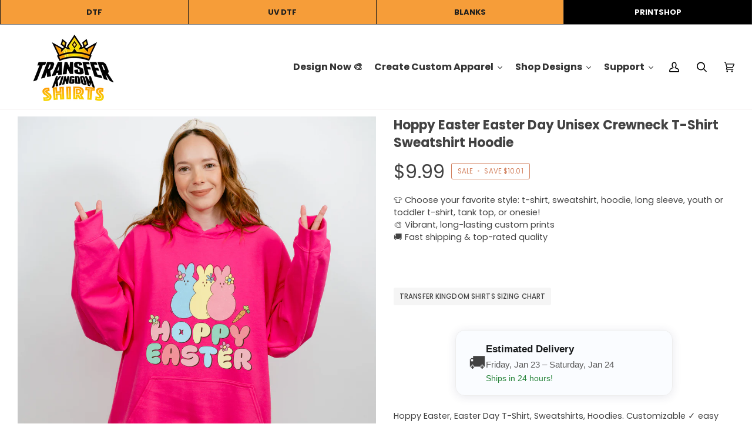

--- FILE ---
content_type: text/html; charset=utf-8
request_url: https://tkshirts.com/products/hoppy-easter-easter-day-unisex-crewneck-t-shirt-sweatshirt-hoodie
body_size: 90984
content:
<!doctype html>




<html class="no-js" lang="en" ><head>
               <script type='text/javascript'>var easylockdownLocationDisabled = true;</script> <script type='text/javascript' src='//tkshirts.com/apps/easylockdown/easylockdown-1.0.8.min.js' data-no-instant></script> <script type='text/javascript'>if( typeof InstantClick == 'object' ) easylockdown.clearData();</script> <style type="text/css">#easylockdown-password-form{padding:30px 0;text-align:center}#easylockdown-wrapper,.easylockdown-form-holder{display:inline-block}#easylockdown-password{vertical-align:top;margin-bottom:16px;padding:8px 15px;line-height:1.2em;outline:0;box-shadow:none}#easylockdown-password-error{display:none;color:#fb8077;text-align:left}#easylockdown-password-error.easylockdown-error{border:1px solid #fb8077}#easylockdown-password-form-button:not(.easylockdown-native-styles){vertical-align:top;display:inline-block!important;height:auto!important;padding:8px 15px;background:#777;border-radius:3px;color:#fff!important;line-height:1.2em;text-decoration:none!important}.easylockdown-instantclick-fix,.easylockdown-item-selector{position:absolute;z-index:-999;display:none;height:0;width:0;font-size:0;line-height:0}.easylockdown-collection-item[data-eld-loc-can],.easylockdown-item-selector+*,.easylockdown-item[data-eld-loc-can]{display:none}.easylockdown404-content-container{padding:50px;text-align:center}.easylockdown404-title-holder .easylockdown-title-404{display:block;margin:0 0 1rem;font-size:2rem;line-height:2.5rem}</style> 









<script type='text/javascript'>easylockdown.hideLinks.push('*[href$="/products/contact-verdikul-gmail-com-design-1"],*[href*="/products/contact-verdikul-gmail-com-design-1/"],*[href*="/products/contact-verdikul-gmail-com-design-1?"],*[href*="/products/contact-verdikul-gmail-com-design-1#"],*[data-eld-product-handle="contact-verdikul-gmail-com-design-1"],*[href$="/products/contact-verdikul-gmail-com-design-2"],*[href*="/products/contact-verdikul-gmail-com-design-2/"],*[href*="/products/contact-verdikul-gmail-com-design-2?"],*[href*="/products/contact-verdikul-gmail-com-design-2#"],*[data-eld-product-handle="contact-verdikul-gmail-com-design-2"]');</script>





<script type='text/javascript'>
  if( typeof easylockdown == 'object' ) {
    easylockdown.localeRootUrl = '';
    easylockdown.routerByLocation(); 

    easylockdown.onReady(function(e){
      easylockdown.hideAllLinks();
    });
  }
</script>

	<!-- Added by AVADA SEO Suite -->
	

	<!-- /Added by AVADA SEO Suite -->

<!-- Google tag (gtag.js) -->
<script async src="https://www.googletagmanager.com/gtag/js?id=GT-MBGGWQ6X"></script>
<script>
  window.dataLayer = window.dataLayer || [];
  function gtag(){dataLayer.push(arguments);}
  gtag('js', new Date());

  gtag('config', 'GT-MBGGWQ6X');
</script>

  <!-- Google Tag Manager -->
<script>(function(w,d,s,l,i){w[l]=w[l]||[];w[l].push({'gtm.start':
new Date().getTime(),event:'gtm.js'});var f=d.getElementsByTagName(s)[0],
j=d.createElement(s),dl=l!='dataLayer'?'&l='+l:'';j.async=true;j.src=
'https://www.googletagmanager.com/gtm.js?id='+i+dl;f.parentNode.insertBefore(j,f);
})(window,document,'script','dataLayer','GTM-TJMVRRRN');</script>
<!-- End Google Tag Manager -->
  
<script>
window.KiwiSizing = window.KiwiSizing === undefined ? {} : window.KiwiSizing;
KiwiSizing.shop = "773ce4.myshopify.com";


KiwiSizing.data = {
  collections: "420966432986,420806328538,446862229722,424248901850",
  tags: "",
  product: "8259899261146",
  vendor: "My Store",
  type: "",
  title: "Hoppy Easter Easter Day Unisex Crewneck T-Shirt Sweatshirt Hoodie",
  images: ["\/\/tkshirts.com\/cdn\/shop\/files\/EA081HELICONIA-G185000-FRONT-MocksbyLF-2.jpg?v=1738447728","\/\/tkshirts.com\/cdn\/shop\/files\/EA081HeatherPeach_BC3001_MBLF_71424-24.jpg?v=1738447728","\/\/tkshirts.com\/cdn\/shop\/files\/EA081HeatherMauve_BC3001_MBLF_71424-6.jpg?v=1738447728","\/\/tkshirts.com\/cdn\/shop\/files\/EA081HeatherMaroon_BC3001_MBLF_71424-2.jpg?v=1738447730","\/\/tkshirts.com\/cdn\/shop\/files\/EA081BLACK-G185000-FRONT-MocksbyLF-3.jpg?v=1738447728","\/\/tkshirts.com\/cdn\/shop\/files\/EA081Yellow_BC3001_MBLF_71424-15.jpg?v=1738447728","\/\/tkshirts.com\/cdn\/shop\/files\/EA081WHITE-G185000-FRONT-MocksbyLF-2.jpg?v=1738447729","\/\/tkshirts.com\/cdn\/shop\/files\/EA081PEPPERMOCKS-Gildan5000-PM007SportGreyXL-FR1.jpg?v=1738447729","\/\/tkshirts.com\/cdn\/shop\/files\/EA081PEPPERMOCKS-Gildan5000-PM007MilitaryGreenXL-FR1.jpg?v=1738447728","\/\/tkshirts.com\/cdn\/shop\/files\/EA081PEPPERMOCKS-Gildan18500-PM002WhiteLG-FR1.jpg?v=1738447728","\/\/tkshirts.com\/cdn\/shop\/files\/EA081PEPPERMOCKS-Gildan18500-PM002IrishGreenLG-FR2.jpg?v=1738447729","\/\/tkshirts.com\/cdn\/shop\/files\/EA081PEPPERMOCKS-Gildan18500-PM002BlackLG-FR1.jpg?v=1738447728","\/\/tkshirts.com\/cdn\/shop\/files\/EA081PEPPERMOCKS-Gildan18000-PM003IrishGreenLG-FR1.jpg?v=1738447728","\/\/tkshirts.com\/cdn\/shop\/files\/EA081MINTGREEN-G185000-FRONT-MocksbyLF-3.jpg?v=1738447728","\/\/tkshirts.com\/cdn\/shop\/files\/EA081LIGHTPINK-G18000-WB-MocksbyLF-3.jpg?v=1738447729","\/\/tkshirts.com\/cdn\/shop\/files\/EA081LightBlue_BC3001_MBLF_71424-9.jpg?v=1738447729"],
  options: [{"name":"Title","position":1,"values":["Default Title"]}],
  variants: [{"id":44687181021402,"title":"Default Title","option1":"Default Title","option2":null,"option3":null,"sku":"EA081","requires_shipping":true,"taxable":true,"featured_image":null,"available":true,"name":"Hoppy Easter Easter Day Unisex Crewneck T-Shirt Sweatshirt Hoodie","public_title":null,"options":["Default Title"],"price":999,"weight":28,"compare_at_price":2000,"inventory_management":"shopify","barcode":null,"requires_selling_plan":false,"selling_plan_allocations":[]}],
};

</script>
  
  <!-- Meta Pixel Code -->
<script>
!function(f,b,e,v,n,t,s)
{if(f.fbq)return;n=f.fbq=function(){n.callMethod?
n.callMethod.apply(n,arguments):n.queue.push(arguments)};
if(!f._fbq)f._fbq=n;n.push=n;n.loaded=!0;n.version='2.0';
n.queue=[];t=b.createElement(e);t.async=!0;
t.src=v;s=b.getElementsByTagName(e)[0];
s.parentNode.insertBefore(t,s)}(window, document,'script',
'https://connect.facebook.net/en_US/fbevents.js');
fbq('init', '289618504058476');
fbq('track', 'PageView');
</script>
<noscript><img loading="lazy" height="1" width="1" style="display:none"
src="https://www.facebook.com/tr?id=289618504058476&ev=PageView&noscript=1"
/></noscript>
<!-- End Meta Pixel Code -->
  
  <meta charset="utf-8">
  <meta http-equiv="X-UA-Compatible" content="IE=edge,chrome=1">
  <meta name="viewport" content="width=device-width,initial-scale=1,viewport-fit=cover">
  <meta name="theme-color" content="#748cab"><link rel="canonical" href="https://tkshirts.com/products/hoppy-easter-easter-day-unisex-crewneck-t-shirt-sweatshirt-hoodie"><script>
  window.zakekeProductAdvancedProcessing = true;
  window.zakekeProductAdvancedProcessingDraftOrder = true;
  window.zakekeDraftOrderV2 = true;
  
  
  window.zakekePricingData = {
    variantId: null,
    cart: {"note":null,"attributes":{},"original_total_price":0,"total_price":0,"total_discount":0,"total_weight":0.0,"item_count":0,"items":[],"requires_shipping":false,"currency":"USD","items_subtotal_price":0,"cart_level_discount_applications":[],"checkout_charge_amount":0},
    product: {"error":"json not allowed for this object"}
  };
  

  window.zakekeShopLocales = [
    
    {
      iso_code: "en",
      root_url: "\/",
      primary: true
    },
    
  ];
</script>

<script>
      function zakekePostprocessProperties(props, ctx){
        if (props.customization) {
    		props._customization = props.customization;
    		delete props.customization;
    	}
        if (props.Preview) {
          delete props.Preview;
        }

        if (ctx.price > 0) {
          props["Customization fee"] = '$' + ctx.price + ' (added at checkout)';
        }

        if (props._previews) {
          props._previews.split(',').forEach(p => {
            const parts = p.split('#');
            props['_preview' + parts[1]] = parts[0];
          });
        }
        
        return props;
      }
      
      function zakekeBeforeAddToCart(designID) {
        return new Promise(() => {
          fetch('/apps/zakeke/preview/' + designID).then(res => res.blob()).then(previewImg => {
            const form = document.getElementById('zakeke-addtocart');
            const body = new FormData(form);
            body.set('properties[Preview]', previewImg, 'Preview.png');
            return fetch(form.action, {
              method: 'POST',
              body: body
            }).then(() => {
              window.location.href = '/cart';
            });
          });
        });
      }
</script>
  

  <!-- ======================= Pipeline Theme V7.1.3 ========================= -->

  <!-- Preloading ================================================================== -->

  <link rel="preconnect" href="https://cdn.shopify.com" crossorigin>
  <link rel="dns-prefetch" href="https://cdn.shopify.com">
  <link rel="preconnect" href="https://fonts.shopify.com" crossorigin>
  <link rel="dns-prefetch" href="https://fonts.shopifycdn.com">
  <link rel="preconnect" href="https://monorail-edge.shopifysvc.com" crossorigin>

  <link rel="preload" href="//tkshirts.com/cdn/fonts/poppins/poppins_n4.0ba78fa5af9b0e1a374041b3ceaadf0a43b41362.woff2" as="font" type="font/woff2" crossorigin>
  <link rel="preload" href="//tkshirts.com/cdn/fonts/poppins/poppins_n7.56758dcf284489feb014a026f3727f2f20a54626.woff2" as="font" type="font/woff2" crossorigin>
  <link rel="preload" href="//tkshirts.com/cdn/fonts/poppins/poppins_n4.0ba78fa5af9b0e1a374041b3ceaadf0a43b41362.woff2" as="font" type="font/woff2" crossorigin>

  <link href="//tkshirts.com/cdn/shop/t/3/assets/vendor.js?v=144118437607305429831699944091" as="script" rel="preload">
  <link href="//tkshirts.com/cdn/shop/t/3/assets/theme.js?v=181247246383412871051752225525" as="script" rel="preload">
  <link href="//tkshirts.com/cdn/shop/t/3/assets/theme.css?v=45886192563556517061752865311" as="script" rel="preload">

  <!-- Title and description ================================================ --><link rel="shortcut icon" href="//tkshirts.com/cdn/shop/files/transfer_kingdom_favicon_2_32x32.png?v=1709933024" type="image/png">
  <title>
    

    Hoppy Easter Easter Day Unisex Crewneck T-Shirt Sweatshirt Hoodie
&ndash; Transfer Kingdom Shirts 

  </title><meta name="description" content="Hoppy Easter, Easter Day T-Shirt, Sweatshirts, Hoodies. Customizable ✓ easy returns ✓ Perfect gift for your loved ones. Custom soft style T-Shirt, Sweatshirt, Hoodie. Fast pickup and delivery.">
  <!-- /snippets/social-meta-tags.liquid --><meta property="og:site_name" content="Transfer Kingdom Shirts ">
<meta property="og:url" content="https://tkshirts.com/products/hoppy-easter-easter-day-unisex-crewneck-t-shirt-sweatshirt-hoodie">
<meta property="og:title" content="Hoppy Easter Easter Day Unisex Crewneck T-Shirt Sweatshirt Hoodie">
<meta property="og:type" content="product">
<meta property="og:description" content="Hoppy Easter, Easter Day T-Shirt, Sweatshirts, Hoodies. Customizable ✓ easy returns ✓ Perfect gift for your loved ones. Custom soft style T-Shirt, Sweatshirt, Hoodie. Fast pickup and delivery."><meta property="og:price:amount" content="9.99">
  <meta property="og:price:currency" content="USD">
      <meta property="og:image" content="http://tkshirts.com/cdn/shop/files/EA081HELICONIA-G185000-FRONT-MocksbyLF-2.jpg?v=1738447728">
      <meta property="og:image:secure_url" content="https://tkshirts.com/cdn/shop/files/EA081HELICONIA-G185000-FRONT-MocksbyLF-2.jpg?v=1738447728">
      <meta property="og:image:height" content="3000">
      <meta property="og:image:width" content="3000">
      <meta property="og:image" content="http://tkshirts.com/cdn/shop/files/EA081HeatherPeach_BC3001_MBLF_71424-24.jpg?v=1738447728">
      <meta property="og:image:secure_url" content="https://tkshirts.com/cdn/shop/files/EA081HeatherPeach_BC3001_MBLF_71424-24.jpg?v=1738447728">
      <meta property="og:image:height" content="2400">
      <meta property="og:image:width" content="2400">
      <meta property="og:image" content="http://tkshirts.com/cdn/shop/files/EA081HeatherMauve_BC3001_MBLF_71424-6.jpg?v=1738447728">
      <meta property="og:image:secure_url" content="https://tkshirts.com/cdn/shop/files/EA081HeatherMauve_BC3001_MBLF_71424-6.jpg?v=1738447728">
      <meta property="og:image:height" content="2400">
      <meta property="og:image:width" content="2400">
<meta property="twitter:image" content="http://tkshirts.com/cdn/shop/files/EA081HELICONIA-G185000-FRONT-MocksbyLF-2_1200x1200.jpg?v=1738447728">

<meta name="twitter:site" content="@">
<meta name="twitter:card" content="summary_large_image">
<meta name="twitter:title" content="Hoppy Easter Easter Day Unisex Crewneck T-Shirt Sweatshirt Hoodie">
<meta name="twitter:description" content="Hoppy Easter, Easter Day T-Shirt, Sweatshirts, Hoodies. Customizable ✓ easy returns ✓ Perfect gift for your loved ones. Custom soft style T-Shirt, Sweatshirt, Hoodie. Fast pickup and delivery."><!-- CSS ================================================================== -->

  <link href="//tkshirts.com/cdn/shop/t/3/assets/font-settings.css?v=77820848500768778251762285798" rel="stylesheet" type="text/css" media="all" />

  <!-- /snippets/css-variables.liquid -->


<style data-shopify>

:root {
/* ================ Layout Variables ================ */






--LAYOUT-WIDTH: 1400px;
--LAYOUT-GUTTER: 16px;
--LAYOUT-GUTTER-OFFSET: -16px;
--NAV-GUTTER: 15px;
--LAYOUT-OUTER: 30px;

/* ================ Product video ================ */

--COLOR-VIDEO-BG: #f2f2f2;


/* ================ Color Variables ================ */

/* === Backgrounds ===*/
--COLOR-BG: #ffffff;
--COLOR-BG-ACCENT: #f7f5f4;

/* === Text colors ===*/
--COLOR-TEXT-DARK: #1f1919;
--COLOR-TEXT: #424242;
--COLOR-TEXT-LIGHT: #7b7b7b;

/* === Bright color ===*/
--COLOR-PRIMARY: #d2815f;
--COLOR-PRIMARY-HOVER: #c35121;
--COLOR-PRIMARY-FADE: rgba(210, 129, 95, 0.05);
--COLOR-PRIMARY-FADE-HOVER: rgba(210, 129, 95, 0.1);--COLOR-PRIMARY-OPPOSITE: #ffffff;

/* === Secondary/link Color ===*/
--COLOR-SECONDARY: #748cab;
--COLOR-SECONDARY-HOVER: #3f6493;
--COLOR-SECONDARY-FADE: rgba(116, 140, 171, 0.05);
--COLOR-SECONDARY-FADE-HOVER: rgba(116, 140, 171, 0.1);--COLOR-SECONDARY-OPPOSITE: #ffffff;

/* === Shades of grey ===*/
--COLOR-A5:  rgba(66, 66, 66, 0.05);
--COLOR-A10: rgba(66, 66, 66, 0.1);
--COLOR-A20: rgba(66, 66, 66, 0.2);
--COLOR-A35: rgba(66, 66, 66, 0.35);
--COLOR-A50: rgba(66, 66, 66, 0.5);
--COLOR-A80: rgba(66, 66, 66, 0.8);
--COLOR-A90: rgba(66, 66, 66, 0.9);
--COLOR-A95: rgba(66, 66, 66, 0.95);


/* ================ Inverted Color Variables ================ */

--INVERSE-BG: #424242;
--INVERSE-BG-ACCENT: #1d1d1d;

/* === Text colors ===*/
--INVERSE-TEXT-DARK: #ffffff;
--INVERSE-TEXT: #ffffff;
--INVERSE-TEXT-LIGHT: #c6c6c6;

/* === Bright color ===*/
--INVERSE-PRIMARY: #d2815f;
--INVERSE-PRIMARY-HOVER: #c35121;
--INVERSE-PRIMARY-FADE: rgba(210, 129, 95, 0.05);
--INVERSE-PRIMARY-FADE-HOVER: rgba(210, 129, 95, 0.1);--INVERSE-PRIMARY-OPPOSITE: #000000;


/* === Second Color ===*/
--INVERSE-SECONDARY: #748cab;
--INVERSE-SECONDARY-HOVER: #3f6493;
--INVERSE-SECONDARY-FADE: rgba(116, 140, 171, 0.05);
--INVERSE-SECONDARY-FADE-HOVER: rgba(116, 140, 171, 0.1);--INVERSE-SECONDARY-OPPOSITE: #ffffff;


/* === Shades of grey ===*/
--INVERSE-A5:  rgba(255, 255, 255, 0.05);
--INVERSE-A10: rgba(255, 255, 255, 0.1);
--INVERSE-A20: rgba(255, 255, 255, 0.2);
--INVERSE-A35: rgba(255, 255, 255, 0.3);
--INVERSE-A80: rgba(255, 255, 255, 0.8);
--INVERSE-A90: rgba(255, 255, 255, 0.9);
--INVERSE-A95: rgba(255, 255, 255, 0.95);


/* ================ Bright Color Variables ================ */

--BRIGHT-BG: #d2815f;
--BRIGHT-BG-ACCENT: #94553a;

/* === Text colors ===*/
--BRIGHT-TEXT-DARK: #404040;
--BRIGHT-TEXT: #000000;
--BRIGHT-TEXT-LIGHT: #3f271d;

/* === Bright color ===*/
--BRIGHT-PRIMARY: #ff763d;
--BRIGHT-PRIMARY-HOVER: #f04600;
--BRIGHT-PRIMARY-FADE: rgba(255, 118, 61, 0.05);
--BRIGHT-PRIMARY-FADE-HOVER: rgba(255, 118, 61, 0.1);--BRIGHT-PRIMARY-OPPOSITE: #000000;


/* === Second Color ===*/
--BRIGHT-SECONDARY: #3d5aff;
--BRIGHT-SECONDARY-HOVER: #0024f0;
--BRIGHT-SECONDARY-FADE: rgba(61, 90, 255, 0.05);
--BRIGHT-SECONDARY-FADE-HOVER: rgba(61, 90, 255, 0.1);--BRIGHT-SECONDARY-OPPOSITE: #ffffff;


/* === Shades of grey ===*/
--BRIGHT-A5:  rgba(0, 0, 0, 0.05);
--BRIGHT-A10: rgba(0, 0, 0, 0.1);
--BRIGHT-A20: rgba(0, 0, 0, 0.2);
--BRIGHT-A35: rgba(0, 0, 0, 0.3);
--BRIGHT-A80: rgba(0, 0, 0, 0.8);
--BRIGHT-A90: rgba(0, 0, 0, 0.9);
--BRIGHT-A95: rgba(0, 0, 0, 0.95);


/* === Account Bar ===*/
--COLOR-ANNOUNCEMENT-BG: #eeaa41;
--COLOR-ANNOUNCEMENT-TEXT: #ffffff;

/* === Nav and dropdown link background ===*/
--COLOR-NAV: #ffffff;
--COLOR-NAV-TEXT: #000000;
--COLOR-NAV-TEXT-DARK: #000000;
--COLOR-NAV-TEXT-LIGHT: #4d4d4d;
--COLOR-NAV-BORDER: #f7f5f4;
--COLOR-NAV-A10: rgba(0, 0, 0, 0.1);
--COLOR-NAV-A50: rgba(0, 0, 0, 0.5);
--COLOR-HIGHLIGHT-LINK: #d2815f;

/* === Site Footer ===*/
--COLOR-FOOTER-BG: #eeaa41;
--COLOR-FOOTER-TEXT: #000000;
--COLOR-FOOTER-A5: rgba(0, 0, 0, 0.05);
--COLOR-FOOTER-A15: rgba(0, 0, 0, 0.15);
--COLOR-FOOTER-A90: rgba(0, 0, 0, 0.9);

/* === Sub-Footer ===*/
--COLOR-SUB-FOOTER-BG: #dfdfdf;
--COLOR-SUB-FOOTER-TEXT: #000000;
--COLOR-SUB-FOOTER-A5: rgba(0, 0, 0, 0.05);
--COLOR-SUB-FOOTER-A15: rgba(0, 0, 0, 0.15);
--COLOR-SUB-FOOTER-A90: rgba(0, 0, 0, 0.9);

/* === Products ===*/
--PRODUCT-GRID-ASPECT-RATIO: 100%;

/* === Product badges ===*/
--COLOR-BADGE: #ffffff;
--COLOR-BADGE-TEXT: #424242;
--COLOR-BADGE-TEXT-DARK: #1f1919;
--COLOR-BADGE-TEXT-HOVER: #686868;
--COLOR-BADGE-HAIRLINE: #f6f6f6;

/* === Product item slider ===*/--COLOR-PRODUCT-SLIDER: #ffffff;--COLOR-PRODUCT-SLIDER-OPPOSITE: rgba(13, 13, 13, 0.06);/* === disabled form colors ===*/
--COLOR-DISABLED-BG: #ececec;
--COLOR-DISABLED-TEXT: #bdbdbd;

--INVERSE-DISABLED-BG: #555555;
--INVERSE-DISABLED-TEXT: #848484;


/* === Tailwind RGBA Palette ===*/
--RGB-CANVAS: 255 255 255;
--RGB-CONTENT: 66 66 66;
--RGB-PRIMARY: 210 129 95;
--RGB-SECONDARY: 116 140 171;

--RGB-DARK-CANVAS: 66 66 66;
--RGB-DARK-CONTENT: 255 255 255;
--RGB-DARK-PRIMARY: 210 129 95;
--RGB-DARK-SECONDARY: 116 140 171;

--RGB-BRIGHT-CANVAS: 210 129 95;
--RGB-BRIGHT-CONTENT: 0 0 0;
--RGB-BRIGHT-PRIMARY: 255 118 61;
--RGB-BRIGHT-SECONDARY: 61 90 255;

--RGB-PRIMARY-CONTRAST: 255 255 255;
--RGB-SECONDARY-CONTRAST: 255 255 255;

--RGB-DARK-PRIMARY-CONTRAST: 0 0 0;
--RGB-DARK-SECONDARY-CONTRAST: 255 255 255;

--RGB-BRIGHT-PRIMARY-CONTRAST: 0 0 0;
--RGB-BRIGHT-SECONDARY-CONTRAST: 255 255 255;


/* === Button Radius === */
--BUTTON-RADIUS: 2px;


/* ================ Typography ================ */

--FONT-STACK-BODY: Poppins, sans-serif;
--FONT-STYLE-BODY: normal;
--FONT-WEIGHT-BODY: 400;
--FONT-WEIGHT-BODY-BOLD: 500;
--FONT-ADJUST-BODY: 1.0;

  --FONT-BODY-TRANSFORM: none;
  --FONT-BODY-LETTER-SPACING: normal;


--FONT-STACK-HEADING: Poppins, sans-serif;
--FONT-STYLE-HEADING: normal;
--FONT-WEIGHT-HEADING: 700;
--FONT-WEIGHT-HEADING-BOLD: 800;
--FONT-ADJUST-HEADING: 1.25;

  --FONT-HEADING-TRANSFORM: none;
  --FONT-HEADING-LETTER-SPACING: normal;


--FONT-STACK-ACCENT: Poppins, sans-serif;
--FONT-STYLE-ACCENT: normal;
--FONT-WEIGHT-ACCENT: 400;
--FONT-WEIGHT-ACCENT-BOLD: 500;
--FONT-ADJUST-ACCENT: 1.0;

  --FONT-ACCENT-TRANSFORM: uppercase;
  --FONT-ACCENT-LETTER-SPACING: 0.01em;

--TYPE-STACK-NAV: Poppins, sans-serif;
--TYPE-STYLE-NAV: normal;
--TYPE-ADJUST-NAV: 1.25;
--TYPE-WEIGHT-NAV: 800;

  --FONT-NAV-TRANSFORM: uppercase;
  --FONT-NAV-LETTER-SPACING: 0.01em;

--TYPE-STACK-BUTTON: Poppins, sans-serif;
--TYPE-STYLE-BUTTON: normal;
--TYPE-ADJUST-BUTTON: 1.0;
--TYPE-WEIGHT-BUTTON: 500;

  --FONT-BUTTON-TRANSFORM: uppercase;
  --FONT-BUTTON-LETTER-SPACING: 0.01em;

--TYPE-STACK-KICKER: Poppins, sans-serif;
--TYPE-STYLE-KICKER: normal;
--TYPE-ADJUST-KICKER: 1.0;
--TYPE-WEIGHT-KICKER: 500;

  --FONT-KICKER-TRANSFORM: uppercase;
  --FONT-KICKER-LETTER-SPACING: 0.01em;


--ICO-SELECT: url('//tkshirts.com/cdn/shop/t/3/assets/ico-select.svg?v=5043962037785221031699944109');

/* ================ Photo correction ================ */
--PHOTO-CORRECTION: 100%;



}


/* ================ Typography ================ */
/* ================ type-scale.com ============ */

/* 1.16 base 13 */
:root {
 --font-1: 10px;
 --font-2: 11.3px;
 --font-3: 12px;
 --font-4: 13px;
 --font-5: 15.5px;
 --font-6: 17px;
 --font-7: 20px;
 --font-8: 23.5px;
 --font-9: 27px;
 --font-10:32px;
 --font-11:37px;
 --font-12:43px;
 --font-13:49px;
 --font-14:57px;
 --font-15:67px;
}

/* 1.175 base 13.5 */
@media only screen and (min-width: 480px) and (max-width: 1099px) {
  :root {
    --font-1: 10px;
    --font-2: 11.5px;
    --font-3: 12.5px;
    --font-4: 13.5px;
    --font-5: 16px;
    --font-6: 18px;
    --font-7: 21px;
    --font-8: 25px;
    --font-9: 29px;
    --font-10:34px;
    --font-11:40px;
    --font-12:47px;
    --font-13:56px;
    --font-14:65px;
   --font-15:77px;
  }
}
/* 1.22 base 14.5 */
@media only screen and (min-width: 1100px) {
  :root {
    --font-1: 10px;
    --font-2: 11.5px;
    --font-3: 13px;
    --font-4: 14.5px;
    --font-5: 17.5px;
    --font-6: 22px;
    --font-7: 26px;
    --font-8: 32px;
    --font-9: 39px;
    --font-10:48px;
    --font-11:58px;
    --font-12:71px;
    --font-13:87px;
    --font-14:106px;
    --font-15:129px;
 }
}


</style>


  <link href="//tkshirts.com/cdn/shop/t/3/assets/theme.css?v=45886192563556517061752865311" rel="stylesheet" type="text/css" media="all" />
  

  <script>
    document.documentElement.className = document.documentElement.className.replace('no-js', 'js');

    
      document.documentElement.classList.add('aos-initialized');let root = '/';
    if (root[root.length - 1] !== '/') {
      root = `${root}/`;
    }
    var theme = {
      routes: {
        root_url: root,
        cart: '/cart',
        cart_add_url: '/cart/add',
        product_recommendations_url: '/recommendations/products',
        account_addresses_url: '/account/addresses',
        predictive_search_url: '/search/suggest'
      },
      state: {
        cartOpen: null,
      },
      sizes: {
        small: 480,
        medium: 768,
        large: 1100,
        widescreen: 1400
      },
      assets: {
        photoswipe: '//tkshirts.com/cdn/shop/t/3/assets/photoswipe.js?v=162613001030112971491699944091',
        smoothscroll: '//tkshirts.com/cdn/shop/t/3/assets/smoothscroll.js?v=37906625415260927261699944091',
        swatches: '//tkshirts.com/cdn/shop/t/3/assets/swatches.json?v=154940297821828866241699944091',
        noImage: '//tkshirts.com/cdn/shopifycloud/storefront/assets/no-image-2048-a2addb12.gif',
        base: '//tkshirts.com/cdn/shop/t/3/assets/'
      },
      strings: {
        swatchesKey: "Color, Colour",
        addToCart: "Add to Cart",
        estimateShipping: "Estimate shipping",
        noShippingAvailable: "We do not ship to this destination.",
        free: "Free",
        from: "From",
        preOrder: "Pre-order",
        soldOut: "Sold Out",
        sale: "Sale",
        subscription: "Subscription",
        unavailable: "Unavailable",
        unitPrice: "Unit price",
        unitPriceSeparator: "per",
        stockout: "All available stock is in cart",
        products: "Products",
        pages: "Pages",
        collections: "Collections",
        resultsFor: "Results for",
        noResultsFor: "No results for",
        articles: "Articles",
        successMessage: "Link copied to clipboard",
      },
      settings: {
        badge_sale_type: "dollar",
        animate_hover: true,
        animate_scroll: true,
        show_locale_desktop: null,
        show_locale_mobile: null,
        show_currency_desktop: null,
        show_currency_mobile: null,
        currency_select_type: "currency",
        currency_code_enable: false,
        cycle_images_hover_delay: 1.5
      },
      info: {
        name: 'pipeline'
      },
      version: '7.1.3',
      moneyFormat: "${{amount}}",
      shopCurrency: "USD",
      currencyCode: "USD"
    }
    let windowInnerHeight = window.innerHeight;
    document.documentElement.style.setProperty('--full-screen', `${windowInnerHeight}px`);
    document.documentElement.style.setProperty('--three-quarters', `${windowInnerHeight * 0.75}px`);
    document.documentElement.style.setProperty('--two-thirds', `${windowInnerHeight * 0.66}px`);
    document.documentElement.style.setProperty('--one-half', `${windowInnerHeight * 0.5}px`);
    document.documentElement.style.setProperty('--one-third', `${windowInnerHeight * 0.33}px`);
    document.documentElement.style.setProperty('--one-fifth', `${windowInnerHeight * 0.2}px`);

    window.isRTL = document.documentElement.getAttribute('dir') === 'rtl';
  </script><!-- Theme Javascript ============================================================== -->
  <script src="//tkshirts.com/cdn/shop/t/3/assets/vendor.js?v=144118437607305429831699944091" defer="defer"></script>
  <script src="//tkshirts.com/cdn/shop/t/3/assets/theme.js?v=181247246383412871051752225525" defer="defer"></script>

  <script>
    (function () {
      function onPageShowEvents() {
        if ('requestIdleCallback' in window) {
          requestIdleCallback(initCartEvent, { timeout: 500 })
        } else {
          initCartEvent()
        }
        function initCartEvent(){
          window.fetch(window.theme.routes.cart + '.js')
          .then((response) => {
            if(!response.ok){
              throw {status: response.statusText};
            }
            return response.json();
          })
          .then((response) => {
            document.dispatchEvent(new CustomEvent('theme:cart:change', {
              detail: {
                cart: response,
              },
              bubbles: true,
            }));
            return response;
          })
          .catch((e) => {
            console.error(e);
          });
        }
      };
      window.onpageshow = onPageShowEvents;
    })();
  </script>
<script src="https://cdnjs.cloudflare.com/ajax/libs/jquery/3.2.1/jquery.js" integrity="sha256-DZAnKJ/6XZ9si04Hgrsxu/8s717jcIzLy3oi35EouyE=" crossorigin="anonymous"></script>
  <script type="text/javascript">
    if (window.MSInputMethodContext && document.documentMode) {
      var scripts = document.getElementsByTagName('script')[0];
      var polyfill = document.createElement("script");
      polyfill.defer = true;
      polyfill.src = "//tkshirts.com/cdn/shop/t/3/assets/ie11.js?v=144489047535103983231699944091";

      scripts.parentNode.insertBefore(polyfill, scripts);
    }
  </script>

  <!-- Shopify app scripts =========================================================== -->
  <script>window.performance && window.performance.mark && window.performance.mark('shopify.content_for_header.start');</script><meta name="google-site-verification" content="2vhrsPhggg3VqdbSmbaDwrDuVmvkWgaNDwfMXPUkbPE">
<meta id="shopify-digital-wallet" name="shopify-digital-wallet" content="/67621814490/digital_wallets/dialog">
<meta name="shopify-checkout-api-token" content="8cd709ab0627e20b957e04b220ebb0bc">
<meta id="in-context-paypal-metadata" data-shop-id="67621814490" data-venmo-supported="false" data-environment="production" data-locale="en_US" data-paypal-v4="true" data-currency="USD">
<link rel="alternate" type="application/json+oembed" href="https://tkshirts.com/products/hoppy-easter-easter-day-unisex-crewneck-t-shirt-sweatshirt-hoodie.oembed">
<script async="async" src="/checkouts/internal/preloads.js?locale=en-US"></script>
<link rel="preconnect" href="https://shop.app" crossorigin="anonymous">
<script async="async" src="https://shop.app/checkouts/internal/preloads.js?locale=en-US&shop_id=67621814490" crossorigin="anonymous"></script>
<script id="apple-pay-shop-capabilities" type="application/json">{"shopId":67621814490,"countryCode":"US","currencyCode":"USD","merchantCapabilities":["supports3DS"],"merchantId":"gid:\/\/shopify\/Shop\/67621814490","merchantName":"Transfer Kingdom Shirts ","requiredBillingContactFields":["postalAddress","email","phone"],"requiredShippingContactFields":["postalAddress","email","phone"],"shippingType":"shipping","supportedNetworks":["visa","masterCard","amex","discover","elo","jcb"],"total":{"type":"pending","label":"Transfer Kingdom Shirts ","amount":"1.00"},"shopifyPaymentsEnabled":true,"supportsSubscriptions":true}</script>
<script id="shopify-features" type="application/json">{"accessToken":"8cd709ab0627e20b957e04b220ebb0bc","betas":["rich-media-storefront-analytics"],"domain":"tkshirts.com","predictiveSearch":true,"shopId":67621814490,"locale":"en"}</script>
<script>var Shopify = Shopify || {};
Shopify.shop = "773ce4.myshopify.com";
Shopify.locale = "en";
Shopify.currency = {"active":"USD","rate":"1.0"};
Shopify.country = "US";
Shopify.theme = {"name":"Pipeline","id":138175873242,"schema_name":"Pipeline","schema_version":"7.1.3","theme_store_id":739,"role":"main"};
Shopify.theme.handle = "null";
Shopify.theme.style = {"id":null,"handle":null};
Shopify.cdnHost = "tkshirts.com/cdn";
Shopify.routes = Shopify.routes || {};
Shopify.routes.root = "/";</script>
<script type="module">!function(o){(o.Shopify=o.Shopify||{}).modules=!0}(window);</script>
<script>!function(o){function n(){var o=[];function n(){o.push(Array.prototype.slice.apply(arguments))}return n.q=o,n}var t=o.Shopify=o.Shopify||{};t.loadFeatures=n(),t.autoloadFeatures=n()}(window);</script>
<script>
  window.ShopifyPay = window.ShopifyPay || {};
  window.ShopifyPay.apiHost = "shop.app\/pay";
  window.ShopifyPay.redirectState = null;
</script>
<script id="shop-js-analytics" type="application/json">{"pageType":"product"}</script>
<script defer="defer" async type="module" src="//tkshirts.com/cdn/shopifycloud/shop-js/modules/v2/client.init-shop-cart-sync_BApSsMSl.en.esm.js"></script>
<script defer="defer" async type="module" src="//tkshirts.com/cdn/shopifycloud/shop-js/modules/v2/chunk.common_CBoos6YZ.esm.js"></script>
<script type="module">
  await import("//tkshirts.com/cdn/shopifycloud/shop-js/modules/v2/client.init-shop-cart-sync_BApSsMSl.en.esm.js");
await import("//tkshirts.com/cdn/shopifycloud/shop-js/modules/v2/chunk.common_CBoos6YZ.esm.js");

  window.Shopify.SignInWithShop?.initShopCartSync?.({"fedCMEnabled":true,"windoidEnabled":true});

</script>
<script>
  window.Shopify = window.Shopify || {};
  if (!window.Shopify.featureAssets) window.Shopify.featureAssets = {};
  window.Shopify.featureAssets['shop-js'] = {"shop-cart-sync":["modules/v2/client.shop-cart-sync_DJczDl9f.en.esm.js","modules/v2/chunk.common_CBoos6YZ.esm.js"],"init-fed-cm":["modules/v2/client.init-fed-cm_BzwGC0Wi.en.esm.js","modules/v2/chunk.common_CBoos6YZ.esm.js"],"init-windoid":["modules/v2/client.init-windoid_BS26ThXS.en.esm.js","modules/v2/chunk.common_CBoos6YZ.esm.js"],"shop-cash-offers":["modules/v2/client.shop-cash-offers_DthCPNIO.en.esm.js","modules/v2/chunk.common_CBoos6YZ.esm.js","modules/v2/chunk.modal_Bu1hFZFC.esm.js"],"shop-button":["modules/v2/client.shop-button_D_JX508o.en.esm.js","modules/v2/chunk.common_CBoos6YZ.esm.js"],"init-shop-email-lookup-coordinator":["modules/v2/client.init-shop-email-lookup-coordinator_DFwWcvrS.en.esm.js","modules/v2/chunk.common_CBoos6YZ.esm.js"],"shop-toast-manager":["modules/v2/client.shop-toast-manager_tEhgP2F9.en.esm.js","modules/v2/chunk.common_CBoos6YZ.esm.js"],"shop-login-button":["modules/v2/client.shop-login-button_DwLgFT0K.en.esm.js","modules/v2/chunk.common_CBoos6YZ.esm.js","modules/v2/chunk.modal_Bu1hFZFC.esm.js"],"avatar":["modules/v2/client.avatar_BTnouDA3.en.esm.js"],"init-shop-cart-sync":["modules/v2/client.init-shop-cart-sync_BApSsMSl.en.esm.js","modules/v2/chunk.common_CBoos6YZ.esm.js"],"pay-button":["modules/v2/client.pay-button_BuNmcIr_.en.esm.js","modules/v2/chunk.common_CBoos6YZ.esm.js"],"init-shop-for-new-customer-accounts":["modules/v2/client.init-shop-for-new-customer-accounts_DrjXSI53.en.esm.js","modules/v2/client.shop-login-button_DwLgFT0K.en.esm.js","modules/v2/chunk.common_CBoos6YZ.esm.js","modules/v2/chunk.modal_Bu1hFZFC.esm.js"],"init-customer-accounts-sign-up":["modules/v2/client.init-customer-accounts-sign-up_TlVCiykN.en.esm.js","modules/v2/client.shop-login-button_DwLgFT0K.en.esm.js","modules/v2/chunk.common_CBoos6YZ.esm.js","modules/v2/chunk.modal_Bu1hFZFC.esm.js"],"shop-follow-button":["modules/v2/client.shop-follow-button_C5D3XtBb.en.esm.js","modules/v2/chunk.common_CBoos6YZ.esm.js","modules/v2/chunk.modal_Bu1hFZFC.esm.js"],"checkout-modal":["modules/v2/client.checkout-modal_8TC_1FUY.en.esm.js","modules/v2/chunk.common_CBoos6YZ.esm.js","modules/v2/chunk.modal_Bu1hFZFC.esm.js"],"init-customer-accounts":["modules/v2/client.init-customer-accounts_C0Oh2ljF.en.esm.js","modules/v2/client.shop-login-button_DwLgFT0K.en.esm.js","modules/v2/chunk.common_CBoos6YZ.esm.js","modules/v2/chunk.modal_Bu1hFZFC.esm.js"],"lead-capture":["modules/v2/client.lead-capture_Cq0gfm7I.en.esm.js","modules/v2/chunk.common_CBoos6YZ.esm.js","modules/v2/chunk.modal_Bu1hFZFC.esm.js"],"shop-login":["modules/v2/client.shop-login_BmtnoEUo.en.esm.js","modules/v2/chunk.common_CBoos6YZ.esm.js","modules/v2/chunk.modal_Bu1hFZFC.esm.js"],"payment-terms":["modules/v2/client.payment-terms_BHOWV7U_.en.esm.js","modules/v2/chunk.common_CBoos6YZ.esm.js","modules/v2/chunk.modal_Bu1hFZFC.esm.js"]};
</script>
<script>(function() {
  var isLoaded = false;
  function asyncLoad() {
    if (isLoaded) return;
    isLoaded = true;
    var urls = ["https:\/\/orderstatus.w3apps.co\/js\/orderlookup.js?shop=773ce4.myshopify.com","https:\/\/portal.zakeke.com\/Scripts\/integration\/shopify\/product.js?shop=773ce4.myshopify.com","\/\/cdn.shopify.com\/proxy\/93241302664981378455bffde45995c7f1c010d9ff983361fa684ef5905864f9\/cdn.cleansizecharts.net\/store-scripts\/cc-sizecharts-120403.js?v=20250820232056\u0026shop=773ce4.myshopify.com\u0026sp-cache-control=cHVibGljLCBtYXgtYWdlPTkwMA","https:\/\/d37vui3hvxbbje.cloudfront.net\/assets\/presale.js?shop=773ce4.myshopify.com","https:\/\/ecommerce-editor-connector.live.gelato.tech\/ecommerce-editor\/v1\/shopify.esm.js?c=17409b81-8d14-4840-863c-eff36bdcc361\u0026s=b0810f40-d352-473c-900a-657c4a339426\u0026shop=773ce4.myshopify.com"];
    for (var i = 0; i < urls.length; i++) {
      var s = document.createElement('script');
      s.type = 'text/javascript';
      s.async = true;
      s.src = urls[i];
      var x = document.getElementsByTagName('script')[0];
      x.parentNode.insertBefore(s, x);
    }
  };
  if(window.attachEvent) {
    window.attachEvent('onload', asyncLoad);
  } else {
    window.addEventListener('load', asyncLoad, false);
  }
})();</script>
<script id="__st">var __st={"a":67621814490,"offset":-21600,"reqid":"1314263d-7f9b-4f61-a7bc-f5ee0bf673cc-1768867953","pageurl":"tkshirts.com\/products\/hoppy-easter-easter-day-unisex-crewneck-t-shirt-sweatshirt-hoodie","u":"72810025d13f","p":"product","rtyp":"product","rid":8259899261146};</script>
<script>window.ShopifyPaypalV4VisibilityTracking = true;</script>
<script id="captcha-bootstrap">!function(){'use strict';const t='contact',e='account',n='new_comment',o=[[t,t],['blogs',n],['comments',n],[t,'customer']],c=[[e,'customer_login'],[e,'guest_login'],[e,'recover_customer_password'],[e,'create_customer']],r=t=>t.map((([t,e])=>`form[action*='/${t}']:not([data-nocaptcha='true']) input[name='form_type'][value='${e}']`)).join(','),a=t=>()=>t?[...document.querySelectorAll(t)].map((t=>t.form)):[];function s(){const t=[...o],e=r(t);return a(e)}const i='password',u='form_key',d=['recaptcha-v3-token','g-recaptcha-response','h-captcha-response',i],f=()=>{try{return window.sessionStorage}catch{return}},m='__shopify_v',_=t=>t.elements[u];function p(t,e,n=!1){try{const o=window.sessionStorage,c=JSON.parse(o.getItem(e)),{data:r}=function(t){const{data:e,action:n}=t;return t[m]||n?{data:e,action:n}:{data:t,action:n}}(c);for(const[e,n]of Object.entries(r))t.elements[e]&&(t.elements[e].value=n);n&&o.removeItem(e)}catch(o){console.error('form repopulation failed',{error:o})}}const l='form_type',E='cptcha';function T(t){t.dataset[E]=!0}const w=window,h=w.document,L='Shopify',v='ce_forms',y='captcha';let A=!1;((t,e)=>{const n=(g='f06e6c50-85a8-45c8-87d0-21a2b65856fe',I='https://cdn.shopify.com/shopifycloud/storefront-forms-hcaptcha/ce_storefront_forms_captcha_hcaptcha.v1.5.2.iife.js',D={infoText:'Protected by hCaptcha',privacyText:'Privacy',termsText:'Terms'},(t,e,n)=>{const o=w[L][v],c=o.bindForm;if(c)return c(t,g,e,D).then(n);var r;o.q.push([[t,g,e,D],n]),r=I,A||(h.body.append(Object.assign(h.createElement('script'),{id:'captcha-provider',async:!0,src:r})),A=!0)});var g,I,D;w[L]=w[L]||{},w[L][v]=w[L][v]||{},w[L][v].q=[],w[L][y]=w[L][y]||{},w[L][y].protect=function(t,e){n(t,void 0,e),T(t)},Object.freeze(w[L][y]),function(t,e,n,w,h,L){const[v,y,A,g]=function(t,e,n){const i=e?o:[],u=t?c:[],d=[...i,...u],f=r(d),m=r(i),_=r(d.filter((([t,e])=>n.includes(e))));return[a(f),a(m),a(_),s()]}(w,h,L),I=t=>{const e=t.target;return e instanceof HTMLFormElement?e:e&&e.form},D=t=>v().includes(t);t.addEventListener('submit',(t=>{const e=I(t);if(!e)return;const n=D(e)&&!e.dataset.hcaptchaBound&&!e.dataset.recaptchaBound,o=_(e),c=g().includes(e)&&(!o||!o.value);(n||c)&&t.preventDefault(),c&&!n&&(function(t){try{if(!f())return;!function(t){const e=f();if(!e)return;const n=_(t);if(!n)return;const o=n.value;o&&e.removeItem(o)}(t);const e=Array.from(Array(32),(()=>Math.random().toString(36)[2])).join('');!function(t,e){_(t)||t.append(Object.assign(document.createElement('input'),{type:'hidden',name:u})),t.elements[u].value=e}(t,e),function(t,e){const n=f();if(!n)return;const o=[...t.querySelectorAll(`input[type='${i}']`)].map((({name:t})=>t)),c=[...d,...o],r={};for(const[a,s]of new FormData(t).entries())c.includes(a)||(r[a]=s);n.setItem(e,JSON.stringify({[m]:1,action:t.action,data:r}))}(t,e)}catch(e){console.error('failed to persist form',e)}}(e),e.submit())}));const S=(t,e)=>{t&&!t.dataset[E]&&(n(t,e.some((e=>e===t))),T(t))};for(const o of['focusin','change'])t.addEventListener(o,(t=>{const e=I(t);D(e)&&S(e,y())}));const B=e.get('form_key'),M=e.get(l),P=B&&M;t.addEventListener('DOMContentLoaded',(()=>{const t=y();if(P)for(const e of t)e.elements[l].value===M&&p(e,B);[...new Set([...A(),...v().filter((t=>'true'===t.dataset.shopifyCaptcha))])].forEach((e=>S(e,t)))}))}(h,new URLSearchParams(w.location.search),n,t,e,['guest_login'])})(!0,!0)}();</script>
<script integrity="sha256-4kQ18oKyAcykRKYeNunJcIwy7WH5gtpwJnB7kiuLZ1E=" data-source-attribution="shopify.loadfeatures" defer="defer" src="//tkshirts.com/cdn/shopifycloud/storefront/assets/storefront/load_feature-a0a9edcb.js" crossorigin="anonymous"></script>
<script crossorigin="anonymous" defer="defer" src="//tkshirts.com/cdn/shopifycloud/storefront/assets/shopify_pay/storefront-65b4c6d7.js?v=20250812"></script>
<script data-source-attribution="shopify.dynamic_checkout.dynamic.init">var Shopify=Shopify||{};Shopify.PaymentButton=Shopify.PaymentButton||{isStorefrontPortableWallets:!0,init:function(){window.Shopify.PaymentButton.init=function(){};var t=document.createElement("script");t.src="https://tkshirts.com/cdn/shopifycloud/portable-wallets/latest/portable-wallets.en.js",t.type="module",document.head.appendChild(t)}};
</script>
<script data-source-attribution="shopify.dynamic_checkout.buyer_consent">
  function portableWalletsHideBuyerConsent(e){var t=document.getElementById("shopify-buyer-consent"),n=document.getElementById("shopify-subscription-policy-button");t&&n&&(t.classList.add("hidden"),t.setAttribute("aria-hidden","true"),n.removeEventListener("click",e))}function portableWalletsShowBuyerConsent(e){var t=document.getElementById("shopify-buyer-consent"),n=document.getElementById("shopify-subscription-policy-button");t&&n&&(t.classList.remove("hidden"),t.removeAttribute("aria-hidden"),n.addEventListener("click",e))}window.Shopify?.PaymentButton&&(window.Shopify.PaymentButton.hideBuyerConsent=portableWalletsHideBuyerConsent,window.Shopify.PaymentButton.showBuyerConsent=portableWalletsShowBuyerConsent);
</script>
<script data-source-attribution="shopify.dynamic_checkout.cart.bootstrap">document.addEventListener("DOMContentLoaded",(function(){function t(){return document.querySelector("shopify-accelerated-checkout-cart, shopify-accelerated-checkout")}if(t())Shopify.PaymentButton.init();else{new MutationObserver((function(e,n){t()&&(Shopify.PaymentButton.init(),n.disconnect())})).observe(document.body,{childList:!0,subtree:!0})}}));
</script>
<link id="shopify-accelerated-checkout-styles" rel="stylesheet" media="screen" href="https://tkshirts.com/cdn/shopifycloud/portable-wallets/latest/accelerated-checkout-backwards-compat.css" crossorigin="anonymous">
<style id="shopify-accelerated-checkout-cart">
        #shopify-buyer-consent {
  margin-top: 1em;
  display: inline-block;
  width: 100%;
}

#shopify-buyer-consent.hidden {
  display: none;
}

#shopify-subscription-policy-button {
  background: none;
  border: none;
  padding: 0;
  text-decoration: underline;
  font-size: inherit;
  cursor: pointer;
}

#shopify-subscription-policy-button::before {
  box-shadow: none;
}

      </style>

<script>window.performance && window.performance.mark && window.performance.mark('shopify.content_for_header.end');</script>

  <!-- "snippets/shogun-head.liquid" was not rendered, the associated app was uninstalled -->
  


<!-- Google Tag Manager (noscript) -->
<noscript><iframe src="https://www.googletagmanager.com/ns.html?id=GTM-TJMVRRRN"
height="0" width="0" style="display:none;visibility:hidden"></iframe></noscript>
<!-- End Google Tag Manager (noscript) -->
  
<link rel="preload" href="//tkshirts.com/cdn/shop/t/3/assets/design-pack-styles.css?v=7125745069653137591702797779" as="style">
<link href="//tkshirts.com/cdn/shop/t/3/assets/design-pack-styles.css?v=7125745069653137591702797779" rel="stylesheet" type="text/css" media="all" /> 
<script src="//staticxx.s3.amazonaws.com/aio_stats_lib_v1.min.js?v=1.0"></script>
<script src="https://ajax.googleapis.com/ajax/libs/jquery/3.7.1/jquery.min.js"></script>
<script>window.is_hulkpo_installed=true</script>
     <script type="text/javascript">
    teeinblue = {
      gallerySelector: 'f-media-gallery'
    };
</script>
  <!-- Hotjar Tracking Code for TK Shirts -->
<script>
    (function(h,o,t,j,a,r){
        h.hj=h.hj||function(){(h.hj.q=h.hj.q||[]).push(arguments)};
        h._hjSettings={hjid:5303984,hjsv:6};
        a=o.getElementsByTagName('head')[0];
        r=o.createElement('script');r.async=1;
        r.src=t+h._hjSettings.hjid+j+h._hjSettings.hjsv;
        a.appendChild(r);
    })(window,document,'https://static.hotjar.com/c/hotjar-','.js?sv=');
</script>
  <link href="//tkshirts.com/cdn/shop/t/3/assets/variant-selector.css?v=143522686433530483921752415894" rel="stylesheet" type="text/css" media="all" />

<script>
	window.StoreCreditInit = {
		shop: '773ce4.myshopify.com',
		cashback_widget_status: 0
	}
</script>




<!-- BEGIN app block: shopify://apps/slick-alert-bar-builder/blocks/alert_bars/0536d01b-aee9-424a-ae41-487f9b309fd2 -->
<script>
  window.PATTERN_IMGS = [ "https://cdn.shopify.com/extensions/b53e2b8a-fb1d-46da-a900-94c1755f74dc/2.0.0/assets/1.png",  "https://cdn.shopify.com/extensions/b53e2b8a-fb1d-46da-a900-94c1755f74dc/2.0.0/assets/2.png",  "https://cdn.shopify.com/extensions/b53e2b8a-fb1d-46da-a900-94c1755f74dc/2.0.0/assets/3.png",  "https://cdn.shopify.com/extensions/b53e2b8a-fb1d-46da-a900-94c1755f74dc/2.0.0/assets/4.png",  "https://cdn.shopify.com/extensions/b53e2b8a-fb1d-46da-a900-94c1755f74dc/2.0.0/assets/5.png",  "https://cdn.shopify.com/extensions/b53e2b8a-fb1d-46da-a900-94c1755f74dc/2.0.0/assets/6.png",  "https://cdn.shopify.com/extensions/b53e2b8a-fb1d-46da-a900-94c1755f74dc/2.0.0/assets/7.png",  "https://cdn.shopify.com/extensions/b53e2b8a-fb1d-46da-a900-94c1755f74dc/2.0.0/assets/8.png",  "https://cdn.shopify.com/extensions/b53e2b8a-fb1d-46da-a900-94c1755f74dc/2.0.0/assets/9.png",  "https://cdn.shopify.com/extensions/b53e2b8a-fb1d-46da-a900-94c1755f74dc/2.0.0/assets/10.png",  "https://cdn.shopify.com/extensions/b53e2b8a-fb1d-46da-a900-94c1755f74dc/2.0.0/assets/11.png",  "https://cdn.shopify.com/extensions/b53e2b8a-fb1d-46da-a900-94c1755f74dc/2.0.0/assets/12.png",  "https://cdn.shopify.com/extensions/b53e2b8a-fb1d-46da-a900-94c1755f74dc/2.0.0/assets/13.png",  "https://cdn.shopify.com/extensions/b53e2b8a-fb1d-46da-a900-94c1755f74dc/2.0.0/assets/14.png",  "https://cdn.shopify.com/extensions/b53e2b8a-fb1d-46da-a900-94c1755f74dc/2.0.0/assets/15.png",  "https://cdn.shopify.com/extensions/b53e2b8a-fb1d-46da-a900-94c1755f74dc/2.0.0/assets/16.png", ];
  window.CART_CURRENT = parseFloat(0 / 100);
</script>
<script defer src="https://cdn.shopify.com/extensions/b53e2b8a-fb1d-46da-a900-94c1755f74dc/2.0.0/assets/cart-update.js"></script>
<script defer src="https://unpkg.com/@pqina/flip/dist/flip.min.js"></script>
<link rel="stylesheet" href="https://use.fontawesome.com/releases/v5.15.4/css/all.css" integrity="sha384-DyZ88mC6Up2uqS4h/KRgHuoeGwBcD4Ng9SiP4dIRy0EXTlnuz47vAwmeGwVChigm" crossorigin="anonymous">
<link rel="stylesheet" href="https://fonts.googleapis.com/css2?family=Bangers&family=Carter+One&family=Chewy&family=Courier+Prime&family=Crafty+Girls&family=DM+Serif+Display&family=Dancing+Script&family=Great+Vibes&family=Josefin+Sans&family=Julius+Sans+One&family=Lato&family=Lobster&family=Montserrat&family=Mulish&family=Mystery+Quest&family=Noto+Serif&family=Open+Sans&family=Oswald&family=Playfair+Display&family=Poiret+One&family=Quicksand&family=Raleway&family=Righteous&family=Roboto&family=Source+Serif+Pro&family=Unica+One&family=Varela+Round&display=swap">
<link rel="stylesheet" href="https://unpkg.com/@pqina/flip/dist/flip.min.css">
<!-- END app block --><!-- BEGIN app block: shopify://apps/judge-me-reviews/blocks/judgeme_core/61ccd3b1-a9f2-4160-9fe9-4fec8413e5d8 --><!-- Start of Judge.me Core -->






<link rel="dns-prefetch" href="https://cdnwidget.judge.me">
<link rel="dns-prefetch" href="https://cdn.judge.me">
<link rel="dns-prefetch" href="https://cdn1.judge.me">
<link rel="dns-prefetch" href="https://api.judge.me">

<script data-cfasync='false' class='jdgm-settings-script'>window.jdgmSettings={"pagination":5,"disable_web_reviews":false,"badge_no_review_text":"No reviews","badge_n_reviews_text":"{{ n }} review/reviews","hide_badge_preview_if_no_reviews":true,"badge_hide_text":false,"enforce_center_preview_badge":false,"widget_title":"Customer Reviews","widget_open_form_text":"Write a review","widget_close_form_text":"Cancel review","widget_refresh_page_text":"Refresh page","widget_summary_text":"Based on {{ number_of_reviews }} review/reviews","widget_no_review_text":"Be the first to write a review","widget_name_field_text":"Display name","widget_verified_name_field_text":"Verified Name (public)","widget_name_placeholder_text":"Display name","widget_required_field_error_text":"This field is required.","widget_email_field_text":"Email address","widget_verified_email_field_text":"Verified Email (private, can not be edited)","widget_email_placeholder_text":"Your email address","widget_email_field_error_text":"Please enter a valid email address.","widget_rating_field_text":"Rating","widget_review_title_field_text":"Review Title","widget_review_title_placeholder_text":"Give your review a title","widget_review_body_field_text":"Review content","widget_review_body_placeholder_text":"Start writing here...","widget_pictures_field_text":"Picture/Video (optional)","widget_submit_review_text":"Submit Review","widget_submit_verified_review_text":"Submit Verified Review","widget_submit_success_msg_with_auto_publish":"Thank you! Please refresh the page in a few moments to see your review. You can remove or edit your review by logging into \u003ca href='https://judge.me/login' target='_blank' rel='nofollow noopener'\u003eJudge.me\u003c/a\u003e","widget_submit_success_msg_no_auto_publish":"Thank you! Your review will be published as soon as it is approved by the shop admin. You can remove or edit your review by logging into \u003ca href='https://judge.me/login' target='_blank' rel='nofollow noopener'\u003eJudge.me\u003c/a\u003e","widget_show_default_reviews_out_of_total_text":"Showing {{ n_reviews_shown }} out of {{ n_reviews }} reviews.","widget_show_all_link_text":"Show all","widget_show_less_link_text":"Show less","widget_author_said_text":"{{ reviewer_name }} said:","widget_days_text":"{{ n }} days ago","widget_weeks_text":"{{ n }} week/weeks ago","widget_months_text":"{{ n }} month/months ago","widget_years_text":"{{ n }} year/years ago","widget_yesterday_text":"Yesterday","widget_today_text":"Today","widget_replied_text":"\u003e\u003e {{ shop_name }} replied:","widget_read_more_text":"Read more","widget_reviewer_name_as_initial":"","widget_rating_filter_color":"#fbcd0a","widget_rating_filter_see_all_text":"See all reviews","widget_sorting_most_recent_text":"Most Recent","widget_sorting_highest_rating_text":"Highest Rating","widget_sorting_lowest_rating_text":"Lowest Rating","widget_sorting_with_pictures_text":"Only Pictures","widget_sorting_most_helpful_text":"Most Helpful","widget_open_question_form_text":"Ask a question","widget_reviews_subtab_text":"Reviews","widget_questions_subtab_text":"Questions","widget_question_label_text":"Question","widget_answer_label_text":"Answer","widget_question_placeholder_text":"Write your question here","widget_submit_question_text":"Submit Question","widget_question_submit_success_text":"Thank you for your question! We will notify you once it gets answered.","verified_badge_text":"Verified","verified_badge_bg_color":"","verified_badge_text_color":"","verified_badge_placement":"left-of-reviewer-name","widget_review_max_height":"","widget_hide_border":false,"widget_social_share":false,"widget_thumb":false,"widget_review_location_show":false,"widget_location_format":"","all_reviews_include_out_of_store_products":true,"all_reviews_out_of_store_text":"(out of store)","all_reviews_pagination":100,"all_reviews_product_name_prefix_text":"about","enable_review_pictures":true,"enable_question_anwser":false,"widget_theme":"default","review_date_format":"mm/dd/yyyy","default_sort_method":"most-recent","widget_product_reviews_subtab_text":"Product Reviews","widget_shop_reviews_subtab_text":"Shop Reviews","widget_other_products_reviews_text":"Reviews for other products","widget_store_reviews_subtab_text":"Store reviews","widget_no_store_reviews_text":"This store hasn't received any reviews yet","widget_web_restriction_product_reviews_text":"This product hasn't received any reviews yet","widget_no_items_text":"No items found","widget_show_more_text":"Show more","widget_write_a_store_review_text":"Write a Store Review","widget_other_languages_heading":"Reviews in Other Languages","widget_translate_review_text":"Translate review to {{ language }}","widget_translating_review_text":"Translating...","widget_show_original_translation_text":"Show original ({{ language }})","widget_translate_review_failed_text":"Review couldn't be translated.","widget_translate_review_retry_text":"Retry","widget_translate_review_try_again_later_text":"Try again later","show_product_url_for_grouped_product":false,"widget_sorting_pictures_first_text":"Pictures First","show_pictures_on_all_rev_page_mobile":false,"show_pictures_on_all_rev_page_desktop":false,"floating_tab_hide_mobile_install_preference":false,"floating_tab_button_name":"★ Reviews","floating_tab_title":"Let customers speak for us","floating_tab_button_color":"","floating_tab_button_background_color":"","floating_tab_url":"","floating_tab_url_enabled":false,"floating_tab_tab_style":"text","all_reviews_text_badge_text":"Customers rate us {{ shop.metafields.judgeme.all_reviews_rating | round: 1 }}/5 based on {{ shop.metafields.judgeme.all_reviews_count }} reviews.","all_reviews_text_badge_text_branded_style":"{{ shop.metafields.judgeme.all_reviews_rating | round: 1 }} out of 5 stars based on {{ shop.metafields.judgeme.all_reviews_count }} reviews","is_all_reviews_text_badge_a_link":false,"show_stars_for_all_reviews_text_badge":false,"all_reviews_text_badge_url":"","all_reviews_text_style":"branded","all_reviews_text_color_style":"judgeme_brand_color","all_reviews_text_color":"#108474","all_reviews_text_show_jm_brand":true,"featured_carousel_show_header":true,"featured_carousel_title":"Read our reviews","testimonials_carousel_title":"Customers are saying","videos_carousel_title":"Real customer stories","cards_carousel_title":"Customers are saying","featured_carousel_count_text":"from {{ n }} reviews","featured_carousel_add_link_to_all_reviews_page":true,"featured_carousel_url":"","featured_carousel_show_images":true,"featured_carousel_autoslide_interval":5,"featured_carousel_arrows_on_the_sides":true,"featured_carousel_height":250,"featured_carousel_width":80,"featured_carousel_image_size":0,"featured_carousel_image_height":250,"featured_carousel_arrow_color":"#eeeeee","verified_count_badge_style":"branded","verified_count_badge_orientation":"horizontal","verified_count_badge_color_style":"judgeme_brand_color","verified_count_badge_color":"#108474","is_verified_count_badge_a_link":false,"verified_count_badge_url":"","verified_count_badge_show_jm_brand":true,"widget_rating_preset_default":5,"widget_first_sub_tab":"product-reviews","widget_show_histogram":true,"widget_histogram_use_custom_color":false,"widget_pagination_use_custom_color":false,"widget_star_use_custom_color":false,"widget_verified_badge_use_custom_color":false,"widget_write_review_use_custom_color":false,"picture_reminder_submit_button":"Upload Pictures","enable_review_videos":false,"mute_video_by_default":false,"widget_sorting_videos_first_text":"Videos First","widget_review_pending_text":"Pending","featured_carousel_items_for_large_screen":3,"social_share_options_order":"Facebook,Twitter","remove_microdata_snippet":false,"disable_json_ld":false,"enable_json_ld_products":false,"preview_badge_show_question_text":false,"preview_badge_no_question_text":"No questions","preview_badge_n_question_text":"{{ number_of_questions }} question/questions","qa_badge_show_icon":false,"qa_badge_position":"same-row","remove_judgeme_branding":false,"widget_add_search_bar":false,"widget_search_bar_placeholder":"Search","widget_sorting_verified_only_text":"Verified only","featured_carousel_theme":"compact","featured_carousel_show_rating":true,"featured_carousel_show_title":true,"featured_carousel_show_body":true,"featured_carousel_show_date":false,"featured_carousel_show_reviewer":true,"featured_carousel_show_product":false,"featured_carousel_header_background_color":"#108474","featured_carousel_header_text_color":"#ffffff","featured_carousel_name_product_separator":"reviewed","featured_carousel_full_star_background":"#108474","featured_carousel_empty_star_background":"#dadada","featured_carousel_vertical_theme_background":"#f9fafb","featured_carousel_verified_badge_enable":true,"featured_carousel_verified_badge_color":"#108474","featured_carousel_border_style":"round","featured_carousel_review_line_length_limit":3,"featured_carousel_more_reviews_button_text":"Read more reviews","featured_carousel_view_product_button_text":"View product","all_reviews_page_load_reviews_on":"scroll","all_reviews_page_load_more_text":"Load More Reviews","disable_fb_tab_reviews":false,"enable_ajax_cdn_cache":false,"widget_advanced_speed_features":5,"widget_public_name_text":"displayed publicly like","default_reviewer_name":"John Smith","default_reviewer_name_has_non_latin":true,"widget_reviewer_anonymous":"Anonymous","medals_widget_title":"Judge.me Review Medals","medals_widget_background_color":"#f9fafb","medals_widget_position":"footer_all_pages","medals_widget_border_color":"#f9fafb","medals_widget_verified_text_position":"left","medals_widget_use_monochromatic_version":false,"medals_widget_elements_color":"#108474","show_reviewer_avatar":true,"widget_invalid_yt_video_url_error_text":"Not a YouTube video URL","widget_max_length_field_error_text":"Please enter no more than {0} characters.","widget_show_country_flag":false,"widget_show_collected_via_shop_app":true,"widget_verified_by_shop_badge_style":"light","widget_verified_by_shop_text":"Verified by Shop","widget_show_photo_gallery":true,"widget_load_with_code_splitting":true,"widget_ugc_install_preference":false,"widget_ugc_title":"Made by us, Shared by you","widget_ugc_subtitle":"Tag us to see your picture featured in our page","widget_ugc_arrows_color":"#ffffff","widget_ugc_primary_button_text":"Buy Now","widget_ugc_primary_button_background_color":"#108474","widget_ugc_primary_button_text_color":"#ffffff","widget_ugc_primary_button_border_width":"0","widget_ugc_primary_button_border_style":"none","widget_ugc_primary_button_border_color":"#108474","widget_ugc_primary_button_border_radius":"25","widget_ugc_secondary_button_text":"Load More","widget_ugc_secondary_button_background_color":"#ffffff","widget_ugc_secondary_button_text_color":"#108474","widget_ugc_secondary_button_border_width":"2","widget_ugc_secondary_button_border_style":"solid","widget_ugc_secondary_button_border_color":"#108474","widget_ugc_secondary_button_border_radius":"25","widget_ugc_reviews_button_text":"View Reviews","widget_ugc_reviews_button_background_color":"#ffffff","widget_ugc_reviews_button_text_color":"#108474","widget_ugc_reviews_button_border_width":"2","widget_ugc_reviews_button_border_style":"solid","widget_ugc_reviews_button_border_color":"#108474","widget_ugc_reviews_button_border_radius":"25","widget_ugc_reviews_button_link_to":"judgeme-reviews-page","widget_ugc_show_post_date":true,"widget_ugc_max_width":"800","widget_rating_metafield_value_type":true,"widget_primary_color":"#E79F03","widget_enable_secondary_color":false,"widget_secondary_color":"#edf5f5","widget_summary_average_rating_text":"{{ average_rating }} out of 5","widget_media_grid_title":"Customer photos \u0026 videos","widget_media_grid_see_more_text":"See more","widget_round_style":false,"widget_show_product_medals":true,"widget_verified_by_judgeme_text":"Verified by Judge.me","widget_show_store_medals":true,"widget_verified_by_judgeme_text_in_store_medals":"Verified by Judge.me","widget_media_field_exceed_quantity_message":"Sorry, we can only accept {{ max_media }} for one review.","widget_media_field_exceed_limit_message":"{{ file_name }} is too large, please select a {{ media_type }} less than {{ size_limit }}MB.","widget_review_submitted_text":"Review Submitted!","widget_question_submitted_text":"Question Submitted!","widget_close_form_text_question":"Cancel","widget_write_your_answer_here_text":"Write your answer here","widget_enabled_branded_link":true,"widget_show_collected_by_judgeme":true,"widget_reviewer_name_color":"","widget_write_review_text_color":"","widget_write_review_bg_color":"","widget_collected_by_judgeme_text":"collected by Judge.me","widget_pagination_type":"standard","widget_load_more_text":"Load More","widget_load_more_color":"#108474","widget_full_review_text":"Full Review","widget_read_more_reviews_text":"Read More Reviews","widget_read_questions_text":"Read Questions","widget_questions_and_answers_text":"Questions \u0026 Answers","widget_verified_by_text":"Verified by","widget_verified_text":"Verified","widget_number_of_reviews_text":"{{ number_of_reviews }} reviews","widget_back_button_text":"Back","widget_next_button_text":"Next","widget_custom_forms_filter_button":"Filters","custom_forms_style":"horizontal","widget_show_review_information":false,"how_reviews_are_collected":"How reviews are collected?","widget_show_review_keywords":false,"widget_gdpr_statement":"How we use your data: We'll only contact you about the review you left, and only if necessary. By submitting your review, you agree to Judge.me's \u003ca href='https://judge.me/terms' target='_blank' rel='nofollow noopener'\u003eterms\u003c/a\u003e, \u003ca href='https://judge.me/privacy' target='_blank' rel='nofollow noopener'\u003eprivacy\u003c/a\u003e and \u003ca href='https://judge.me/content-policy' target='_blank' rel='nofollow noopener'\u003econtent\u003c/a\u003e policies.","widget_multilingual_sorting_enabled":false,"widget_translate_review_content_enabled":false,"widget_translate_review_content_method":"manual","popup_widget_review_selection":"automatically_with_pictures","popup_widget_round_border_style":true,"popup_widget_show_title":true,"popup_widget_show_body":true,"popup_widget_show_reviewer":false,"popup_widget_show_product":true,"popup_widget_show_pictures":true,"popup_widget_use_review_picture":true,"popup_widget_show_on_home_page":true,"popup_widget_show_on_product_page":true,"popup_widget_show_on_collection_page":true,"popup_widget_show_on_cart_page":true,"popup_widget_position":"bottom_left","popup_widget_first_review_delay":5,"popup_widget_duration":5,"popup_widget_interval":5,"popup_widget_review_count":5,"popup_widget_hide_on_mobile":true,"review_snippet_widget_round_border_style":true,"review_snippet_widget_card_color":"#FFFFFF","review_snippet_widget_slider_arrows_background_color":"#FFFFFF","review_snippet_widget_slider_arrows_color":"#000000","review_snippet_widget_star_color":"#108474","show_product_variant":false,"all_reviews_product_variant_label_text":"Variant: ","widget_show_verified_branding":true,"widget_ai_summary_title":"Customers say","widget_ai_summary_disclaimer":"AI-powered review summary based on recent customer reviews","widget_show_ai_summary":false,"widget_show_ai_summary_bg":false,"widget_show_review_title_input":true,"redirect_reviewers_invited_via_email":"review_widget","request_store_review_after_product_review":false,"request_review_other_products_in_order":false,"review_form_color_scheme":"default","review_form_corner_style":"square","review_form_star_color":{},"review_form_text_color":"#333333","review_form_background_color":"#ffffff","review_form_field_background_color":"#fafafa","review_form_button_color":{},"review_form_button_text_color":"#ffffff","review_form_modal_overlay_color":"#000000","review_content_screen_title_text":"How would you rate this product?","review_content_introduction_text":"We would love it if you would share a bit about your experience.","store_review_form_title_text":"How would you rate this store?","store_review_form_introduction_text":"We would love it if you would share a bit about your experience.","show_review_guidance_text":true,"one_star_review_guidance_text":"Poor","five_star_review_guidance_text":"Great","customer_information_screen_title_text":"About you","customer_information_introduction_text":"Please tell us more about you.","custom_questions_screen_title_text":"Your experience in more detail","custom_questions_introduction_text":"Here are a few questions to help us understand more about your experience.","review_submitted_screen_title_text":"Thanks for your review!","review_submitted_screen_thank_you_text":"We are processing it and it will appear on the store soon.","review_submitted_screen_email_verification_text":"Please confirm your email by clicking the link we just sent you. This helps us keep reviews authentic.","review_submitted_request_store_review_text":"Would you like to share your experience of shopping with us?","review_submitted_review_other_products_text":"Would you like to review these products?","store_review_screen_title_text":"Would you like to share your experience of shopping with us?","store_review_introduction_text":"We value your feedback and use it to improve. Please share any thoughts or suggestions you have.","reviewer_media_screen_title_picture_text":"Share a picture","reviewer_media_introduction_picture_text":"Upload a photo to support your review.","reviewer_media_screen_title_video_text":"Share a video","reviewer_media_introduction_video_text":"Upload a video to support your review.","reviewer_media_screen_title_picture_or_video_text":"Share a picture or video","reviewer_media_introduction_picture_or_video_text":"Upload a photo or video to support your review.","reviewer_media_youtube_url_text":"Paste your Youtube URL here","advanced_settings_next_step_button_text":"Next","advanced_settings_close_review_button_text":"Close","modal_write_review_flow":false,"write_review_flow_required_text":"Required","write_review_flow_privacy_message_text":"We respect your privacy.","write_review_flow_anonymous_text":"Post review as anonymous","write_review_flow_visibility_text":"This won't be visible to other customers.","write_review_flow_multiple_selection_help_text":"Select as many as you like","write_review_flow_single_selection_help_text":"Select one option","write_review_flow_required_field_error_text":"This field is required","write_review_flow_invalid_email_error_text":"Please enter a valid email address","write_review_flow_max_length_error_text":"Max. {{ max_length }} characters.","write_review_flow_media_upload_text":"\u003cb\u003eClick to upload\u003c/b\u003e or drag and drop","write_review_flow_gdpr_statement":"We'll only contact you about your review if necessary. By submitting your review, you agree to our \u003ca href='https://judge.me/terms' target='_blank' rel='nofollow noopener'\u003eterms and conditions\u003c/a\u003e and \u003ca href='https://judge.me/privacy' target='_blank' rel='nofollow noopener'\u003eprivacy policy\u003c/a\u003e.","rating_only_reviews_enabled":false,"show_negative_reviews_help_screen":false,"new_review_flow_help_screen_rating_threshold":3,"negative_review_resolution_screen_title_text":"Tell us more","negative_review_resolution_text":"Your experience matters to us. If there were issues with your purchase, we're here to help. Feel free to reach out to us, we'd love the opportunity to make things right.","negative_review_resolution_button_text":"Contact us","negative_review_resolution_proceed_with_review_text":"Leave a review","negative_review_resolution_subject":"Issue with purchase from {{ shop_name }}.{{ order_name }}","preview_badge_collection_page_install_status":true,"widget_review_custom_css":"","preview_badge_custom_css":"","preview_badge_stars_count":"5-stars","featured_carousel_custom_css":"","floating_tab_custom_css":"","all_reviews_widget_custom_css":"","medals_widget_custom_css":"","verified_badge_custom_css":"","all_reviews_text_custom_css":"","transparency_badges_collected_via_store_invite":false,"transparency_badges_from_another_provider":false,"transparency_badges_collected_from_store_visitor":false,"transparency_badges_collected_by_verified_review_provider":false,"transparency_badges_earned_reward":false,"transparency_badges_collected_via_store_invite_text":"Review collected via store invitation","transparency_badges_from_another_provider_text":"Review collected from another provider","transparency_badges_collected_from_store_visitor_text":"Review collected from a store visitor","transparency_badges_written_in_google_text":"Review written in Google","transparency_badges_written_in_etsy_text":"Review written in Etsy","transparency_badges_written_in_shop_app_text":"Review written in Shop App","transparency_badges_earned_reward_text":"Review earned a reward for future purchase","product_review_widget_per_page":10,"widget_store_review_label_text":"Review about the store","checkout_comment_extension_title_on_product_page":"Customer Comments","checkout_comment_extension_num_latest_comment_show":5,"checkout_comment_extension_format":"name_and_timestamp","checkout_comment_customer_name":"last_initial","checkout_comment_comment_notification":true,"preview_badge_collection_page_install_preference":false,"preview_badge_home_page_install_preference":false,"preview_badge_product_page_install_preference":false,"review_widget_install_preference":"","review_carousel_install_preference":false,"floating_reviews_tab_install_preference":"none","verified_reviews_count_badge_install_preference":false,"all_reviews_text_install_preference":false,"review_widget_best_location":false,"judgeme_medals_install_preference":false,"review_widget_revamp_enabled":false,"review_widget_qna_enabled":false,"review_widget_header_theme":"minimal","review_widget_widget_title_enabled":true,"review_widget_header_text_size":"medium","review_widget_header_text_weight":"regular","review_widget_average_rating_style":"compact","review_widget_bar_chart_enabled":true,"review_widget_bar_chart_type":"numbers","review_widget_bar_chart_style":"standard","review_widget_expanded_media_gallery_enabled":false,"review_widget_reviews_section_theme":"standard","review_widget_image_style":"thumbnails","review_widget_review_image_ratio":"square","review_widget_stars_size":"medium","review_widget_verified_badge":"standard_text","review_widget_review_title_text_size":"medium","review_widget_review_text_size":"medium","review_widget_review_text_length":"medium","review_widget_number_of_columns_desktop":3,"review_widget_carousel_transition_speed":5,"review_widget_custom_questions_answers_display":"always","review_widget_button_text_color":"#FFFFFF","review_widget_text_color":"#000000","review_widget_lighter_text_color":"#7B7B7B","review_widget_corner_styling":"soft","review_widget_review_word_singular":"review","review_widget_review_word_plural":"reviews","review_widget_voting_label":"Helpful?","review_widget_shop_reply_label":"Reply from {{ shop_name }}:","review_widget_filters_title":"Filters","qna_widget_question_word_singular":"Question","qna_widget_question_word_plural":"Questions","qna_widget_answer_reply_label":"Answer from {{ answerer_name }}:","qna_content_screen_title_text":"Ask a question about this product","qna_widget_question_required_field_error_text":"Please enter your question.","qna_widget_flow_gdpr_statement":"We'll only contact you about your question if necessary. By submitting your question, you agree to our \u003ca href='https://judge.me/terms' target='_blank' rel='nofollow noopener'\u003eterms and conditions\u003c/a\u003e and \u003ca href='https://judge.me/privacy' target='_blank' rel='nofollow noopener'\u003eprivacy policy\u003c/a\u003e.","qna_widget_question_submitted_text":"Thanks for your question!","qna_widget_close_form_text_question":"Close","qna_widget_question_submit_success_text":"We’ll notify you by email when your question is answered.","all_reviews_widget_v2025_enabled":false,"all_reviews_widget_v2025_header_theme":"default","all_reviews_widget_v2025_widget_title_enabled":true,"all_reviews_widget_v2025_header_text_size":"medium","all_reviews_widget_v2025_header_text_weight":"regular","all_reviews_widget_v2025_average_rating_style":"compact","all_reviews_widget_v2025_bar_chart_enabled":true,"all_reviews_widget_v2025_bar_chart_type":"numbers","all_reviews_widget_v2025_bar_chart_style":"standard","all_reviews_widget_v2025_expanded_media_gallery_enabled":false,"all_reviews_widget_v2025_show_store_medals":true,"all_reviews_widget_v2025_show_photo_gallery":true,"all_reviews_widget_v2025_show_review_keywords":false,"all_reviews_widget_v2025_show_ai_summary":false,"all_reviews_widget_v2025_show_ai_summary_bg":false,"all_reviews_widget_v2025_add_search_bar":false,"all_reviews_widget_v2025_default_sort_method":"most-recent","all_reviews_widget_v2025_reviews_per_page":10,"all_reviews_widget_v2025_reviews_section_theme":"default","all_reviews_widget_v2025_image_style":"thumbnails","all_reviews_widget_v2025_review_image_ratio":"square","all_reviews_widget_v2025_stars_size":"medium","all_reviews_widget_v2025_verified_badge":"bold_badge","all_reviews_widget_v2025_review_title_text_size":"medium","all_reviews_widget_v2025_review_text_size":"medium","all_reviews_widget_v2025_review_text_length":"medium","all_reviews_widget_v2025_number_of_columns_desktop":3,"all_reviews_widget_v2025_carousel_transition_speed":5,"all_reviews_widget_v2025_custom_questions_answers_display":"always","all_reviews_widget_v2025_show_product_variant":false,"all_reviews_widget_v2025_show_reviewer_avatar":true,"all_reviews_widget_v2025_reviewer_name_as_initial":"","all_reviews_widget_v2025_review_location_show":false,"all_reviews_widget_v2025_location_format":"","all_reviews_widget_v2025_show_country_flag":false,"all_reviews_widget_v2025_verified_by_shop_badge_style":"light","all_reviews_widget_v2025_social_share":false,"all_reviews_widget_v2025_social_share_options_order":"Facebook,Twitter,LinkedIn,Pinterest","all_reviews_widget_v2025_pagination_type":"standard","all_reviews_widget_v2025_button_text_color":"#FFFFFF","all_reviews_widget_v2025_text_color":"#000000","all_reviews_widget_v2025_lighter_text_color":"#7B7B7B","all_reviews_widget_v2025_corner_styling":"soft","all_reviews_widget_v2025_title":"Customer reviews","all_reviews_widget_v2025_ai_summary_title":"Customers say about this store","all_reviews_widget_v2025_no_review_text":"Be the first to write a review","platform":"shopify","branding_url":"https://app.judge.me/reviews/stores/tkshirts.com","branding_text":"Powered by Judge.me","locale":"en","reply_name":"Transfer Kingdom Shirts ","widget_version":"3.0","footer":true,"autopublish":true,"review_dates":true,"enable_custom_form":false,"shop_use_review_site":true,"shop_locale":"en","enable_multi_locales_translations":true,"show_review_title_input":true,"review_verification_email_status":"always","can_be_branded":true,"reply_name_text":"Transfer Kingdom Shirts "};</script> <style class='jdgm-settings-style'>.jdgm-xx{left:0}:root{--jdgm-primary-color: #E79F03;--jdgm-secondary-color: rgba(231,159,3,0.1);--jdgm-star-color: #E79F03;--jdgm-write-review-text-color: white;--jdgm-write-review-bg-color: #E79F03;--jdgm-paginate-color: #E79F03;--jdgm-border-radius: 0;--jdgm-reviewer-name-color: #E79F03}.jdgm-histogram__bar-content{background-color:#E79F03}.jdgm-rev[data-verified-buyer=true] .jdgm-rev__icon.jdgm-rev__icon:after,.jdgm-rev__buyer-badge.jdgm-rev__buyer-badge{color:white;background-color:#E79F03}.jdgm-review-widget--small .jdgm-gallery.jdgm-gallery .jdgm-gallery__thumbnail-link:nth-child(8) .jdgm-gallery__thumbnail-wrapper.jdgm-gallery__thumbnail-wrapper:before{content:"See more"}@media only screen and (min-width: 768px){.jdgm-gallery.jdgm-gallery .jdgm-gallery__thumbnail-link:nth-child(8) .jdgm-gallery__thumbnail-wrapper.jdgm-gallery__thumbnail-wrapper:before{content:"See more"}}.jdgm-prev-badge[data-average-rating='0.00']{display:none !important}.jdgm-author-all-initials{display:none !important}.jdgm-author-last-initial{display:none !important}.jdgm-rev-widg__title{visibility:hidden}.jdgm-rev-widg__summary-text{visibility:hidden}.jdgm-prev-badge__text{visibility:hidden}.jdgm-rev__prod-link-prefix:before{content:'about'}.jdgm-rev__variant-label:before{content:'Variant: '}.jdgm-rev__out-of-store-text:before{content:'(out of store)'}@media only screen and (min-width: 768px){.jdgm-rev__pics .jdgm-rev_all-rev-page-picture-separator,.jdgm-rev__pics .jdgm-rev__product-picture{display:none}}@media only screen and (max-width: 768px){.jdgm-rev__pics .jdgm-rev_all-rev-page-picture-separator,.jdgm-rev__pics .jdgm-rev__product-picture{display:none}}.jdgm-preview-badge[data-template="product"]{display:none !important}.jdgm-preview-badge[data-template="collection"]{display:none !important}.jdgm-preview-badge[data-template="index"]{display:none !important}.jdgm-review-widget[data-from-snippet="true"]{display:none !important}.jdgm-verified-count-badget[data-from-snippet="true"]{display:none !important}.jdgm-carousel-wrapper[data-from-snippet="true"]{display:none !important}.jdgm-all-reviews-text[data-from-snippet="true"]{display:none !important}.jdgm-medals-section[data-from-snippet="true"]{display:none !important}.jdgm-ugc-media-wrapper[data-from-snippet="true"]{display:none !important}.jdgm-rev__transparency-badge[data-badge-type="review_collected_via_store_invitation"]{display:none !important}.jdgm-rev__transparency-badge[data-badge-type="review_collected_from_another_provider"]{display:none !important}.jdgm-rev__transparency-badge[data-badge-type="review_collected_from_store_visitor"]{display:none !important}.jdgm-rev__transparency-badge[data-badge-type="review_written_in_etsy"]{display:none !important}.jdgm-rev__transparency-badge[data-badge-type="review_written_in_google_business"]{display:none !important}.jdgm-rev__transparency-badge[data-badge-type="review_written_in_shop_app"]{display:none !important}.jdgm-rev__transparency-badge[data-badge-type="review_earned_for_future_purchase"]{display:none !important}.jdgm-review-snippet-widget .jdgm-rev-snippet-widget__cards-container .jdgm-rev-snippet-card{border-radius:8px;background:#fff}.jdgm-review-snippet-widget .jdgm-rev-snippet-widget__cards-container .jdgm-rev-snippet-card__rev-rating .jdgm-star{color:#108474}.jdgm-review-snippet-widget .jdgm-rev-snippet-widget__prev-btn,.jdgm-review-snippet-widget .jdgm-rev-snippet-widget__next-btn{border-radius:50%;background:#fff}.jdgm-review-snippet-widget .jdgm-rev-snippet-widget__prev-btn>svg,.jdgm-review-snippet-widget .jdgm-rev-snippet-widget__next-btn>svg{fill:#000}.jdgm-full-rev-modal.rev-snippet-widget .jm-mfp-container .jm-mfp-content,.jdgm-full-rev-modal.rev-snippet-widget .jm-mfp-container .jdgm-full-rev__icon,.jdgm-full-rev-modal.rev-snippet-widget .jm-mfp-container .jdgm-full-rev__pic-img,.jdgm-full-rev-modal.rev-snippet-widget .jm-mfp-container .jdgm-full-rev__reply{border-radius:8px}.jdgm-full-rev-modal.rev-snippet-widget .jm-mfp-container .jdgm-full-rev[data-verified-buyer="true"] .jdgm-full-rev__icon::after{border-radius:8px}.jdgm-full-rev-modal.rev-snippet-widget .jm-mfp-container .jdgm-full-rev .jdgm-rev__buyer-badge{border-radius:calc( 8px / 2 )}.jdgm-full-rev-modal.rev-snippet-widget .jm-mfp-container .jdgm-full-rev .jdgm-full-rev__replier::before{content:'Transfer Kingdom Shirts '}.jdgm-full-rev-modal.rev-snippet-widget .jm-mfp-container .jdgm-full-rev .jdgm-full-rev__product-button{border-radius:calc( 8px * 6 )}
</style> <style class='jdgm-settings-style'></style>

  
  
  
  <style class='jdgm-miracle-styles'>
  @-webkit-keyframes jdgm-spin{0%{-webkit-transform:rotate(0deg);-ms-transform:rotate(0deg);transform:rotate(0deg)}100%{-webkit-transform:rotate(359deg);-ms-transform:rotate(359deg);transform:rotate(359deg)}}@keyframes jdgm-spin{0%{-webkit-transform:rotate(0deg);-ms-transform:rotate(0deg);transform:rotate(0deg)}100%{-webkit-transform:rotate(359deg);-ms-transform:rotate(359deg);transform:rotate(359deg)}}@font-face{font-family:'JudgemeStar';src:url("[data-uri]") format("woff");font-weight:normal;font-style:normal}.jdgm-star{font-family:'JudgemeStar';display:inline !important;text-decoration:none !important;padding:0 4px 0 0 !important;margin:0 !important;font-weight:bold;opacity:1;-webkit-font-smoothing:antialiased;-moz-osx-font-smoothing:grayscale}.jdgm-star:hover{opacity:1}.jdgm-star:last-of-type{padding:0 !important}.jdgm-star.jdgm--on:before{content:"\e000"}.jdgm-star.jdgm--off:before{content:"\e001"}.jdgm-star.jdgm--half:before{content:"\e002"}.jdgm-widget *{margin:0;line-height:1.4;-webkit-box-sizing:border-box;-moz-box-sizing:border-box;box-sizing:border-box;-webkit-overflow-scrolling:touch}.jdgm-hidden{display:none !important;visibility:hidden !important}.jdgm-temp-hidden{display:none}.jdgm-spinner{width:40px;height:40px;margin:auto;border-radius:50%;border-top:2px solid #eee;border-right:2px solid #eee;border-bottom:2px solid #eee;border-left:2px solid #ccc;-webkit-animation:jdgm-spin 0.8s infinite linear;animation:jdgm-spin 0.8s infinite linear}.jdgm-prev-badge{display:block !important}

</style>


  
  
   


<script data-cfasync='false' class='jdgm-script'>
!function(e){window.jdgm=window.jdgm||{},jdgm.CDN_HOST="https://cdnwidget.judge.me/",jdgm.CDN_HOST_ALT="https://cdn2.judge.me/cdn/widget_frontend/",jdgm.API_HOST="https://api.judge.me/",jdgm.CDN_BASE_URL="https://cdn.shopify.com/extensions/019bd71c-30e6-73e2-906a-ddb105931c98/judgeme-extensions-297/assets/",
jdgm.docReady=function(d){(e.attachEvent?"complete"===e.readyState:"loading"!==e.readyState)?
setTimeout(d,0):e.addEventListener("DOMContentLoaded",d)},jdgm.loadCSS=function(d,t,o,a){
!o&&jdgm.loadCSS.requestedUrls.indexOf(d)>=0||(jdgm.loadCSS.requestedUrls.push(d),
(a=e.createElement("link")).rel="stylesheet",a.class="jdgm-stylesheet",a.media="nope!",
a.href=d,a.onload=function(){this.media="all",t&&setTimeout(t)},e.body.appendChild(a))},
jdgm.loadCSS.requestedUrls=[],jdgm.loadJS=function(e,d){var t=new XMLHttpRequest;
t.onreadystatechange=function(){4===t.readyState&&(Function(t.response)(),d&&d(t.response))},
t.open("GET",e),t.onerror=function(){if(e.indexOf(jdgm.CDN_HOST)===0&&jdgm.CDN_HOST_ALT!==jdgm.CDN_HOST){var f=e.replace(jdgm.CDN_HOST,jdgm.CDN_HOST_ALT);jdgm.loadJS(f,d)}},t.send()},jdgm.docReady((function(){(window.jdgmLoadCSS||e.querySelectorAll(
".jdgm-widget, .jdgm-all-reviews-page").length>0)&&(jdgmSettings.widget_load_with_code_splitting?
parseFloat(jdgmSettings.widget_version)>=3?jdgm.loadCSS(jdgm.CDN_HOST+"widget_v3/base.css"):
jdgm.loadCSS(jdgm.CDN_HOST+"widget/base.css"):jdgm.loadCSS(jdgm.CDN_HOST+"shopify_v2.css"),
jdgm.loadJS(jdgm.CDN_HOST+"loa"+"der.js"))}))}(document);
</script>
<noscript><link rel="stylesheet" type="text/css" media="all" href="https://cdnwidget.judge.me/shopify_v2.css"></noscript>

<!-- BEGIN app snippet: theme_fix_tags --><script>
  (function() {
    var jdgmThemeFixes = null;
    if (!jdgmThemeFixes) return;
    var thisThemeFix = jdgmThemeFixes[Shopify.theme.id];
    if (!thisThemeFix) return;

    if (thisThemeFix.html) {
      document.addEventListener("DOMContentLoaded", function() {
        var htmlDiv = document.createElement('div');
        htmlDiv.classList.add('jdgm-theme-fix-html');
        htmlDiv.innerHTML = thisThemeFix.html;
        document.body.append(htmlDiv);
      });
    };

    if (thisThemeFix.css) {
      var styleTag = document.createElement('style');
      styleTag.classList.add('jdgm-theme-fix-style');
      styleTag.innerHTML = thisThemeFix.css;
      document.head.append(styleTag);
    };

    if (thisThemeFix.js) {
      var scriptTag = document.createElement('script');
      scriptTag.classList.add('jdgm-theme-fix-script');
      scriptTag.innerHTML = thisThemeFix.js;
      document.head.append(scriptTag);
    };
  })();
</script>
<!-- END app snippet -->
<!-- End of Judge.me Core -->



<!-- END app block --><!-- BEGIN app block: shopify://apps/ymq-product-options-variants/blocks/app-embed/86b91121-1f62-4e27-9812-b70a823eb918 -->
    <!-- BEGIN app snippet: option.v1 --><script>
    function before_page_load_function(e,t=!1){var o=[],n=!1;if(e.items.forEach((e=>{e.properties&&(e.properties.hasOwnProperty("_YmqOptionVariant")||e.properties.hasOwnProperty("_YmqItemHide"))?(n=!0,o.push(0)):o.push(e.quantity)})),n){if(t)(t=document.createElement("style")).id="before-page-load-dom",t.type="text/css",t.innerHTML="html::before{content: ' ';width: 100%;height: 100%;background-color: #fff;position: fixed;top: 0;left: 0;z-index: 999999;display:block !important;}",document.getElementsByTagName("html").item(0).appendChild(t);fetch(`/cart/update.js?timestamp=${Date.now()}`,{method:"POST",headers:{"Content-Type":"application/json"},body:JSON.stringify({updates:o})}).then((e=>e.json())).then((e=>{location.reload()})).catch((e=>{t&&document.getElementById("before-page-load-dom").remove()}))}}before_page_load_function({"note":null,"attributes":{},"original_total_price":0,"total_price":0,"total_discount":0,"total_weight":0.0,"item_count":0,"items":[],"requires_shipping":false,"currency":"USD","items_subtotal_price":0,"cart_level_discount_applications":[],"checkout_charge_amount":0},!0),fetch(`/cart.js?timestamp=${Date.now()}`,{method:"GET"}).then((e=>e.json())).then((e=>{before_page_load_function(e)}));
</script>


	<style id="ymq-checkout-button-protect">
		[name="checkout"],[name="chekout"], a[href^="/checkout"], a[href="/account/login"].cart__submit, button[type="submit"].btn-order, a.btn.cart__checkout, a.cart__submit, .wc-proceed-to-checkout button, #cart_form .buttons .btn-primary, .ymq-checkout-button{
        	pointer-events: none;
        }
	</style>
	<script>
		function ymq_ready(fn){
			if(document.addEventListener){
				document.addEventListener('DOMContentLoaded',function(){
					document.removeEventListener('DOMContentLoaded',arguments.callee,false);
					fn();
				},false);
			}else if(document.attachEvent){
				document.attachEvent('onreadystatechange',function(){
					if(document.readyState=='complete'){
						document.detachEvent('onreadystatechange',arguments.callee);
						fn();
					}
				});
			}
		}
		ymq_ready(() => {
			setTimeout(function() {
				var ymq_checkout_button_protect = document.getElementById("ymq-checkout-button-protect");
				ymq_checkout_button_protect.remove();
			}, 100);
		})
    </script> 


 

 

 

 










<link href='https://cdn.shopify.com/s/files/1/0411/8639/4277/t/11/assets/ymq-option.css?v=1.1' rel='stylesheet' type="text/css" media="all"> 

<link href='https://option.ymq.cool/option/bottom.css' rel='stylesheet' type="text/css" media="all"> 


<style id="ymq-jsstyle"></style> 

<style id="bndlr-loaded"></style>

<script data-asyncLoad="asyncLoad" data-mw4M5Ya3iFNARE4t="mw4M5Ya3iFNARE4t"> 

    window.bundlerLoaded = true;

	window.ymq_option = window.ymq_option || {}; 

	ymq_option.shop = `773ce4.myshopify.com`;
    
    ymq_option.version = 1; 

	ymq_option.token = `842c34bd919da75fd14a7343588f94bd30e2db7d9ca18276a81727c44e39b768`; 

	ymq_option.timestamp = `1768867953`; 

	ymq_option.customer_id = ``; 

	ymq_option.page = `product`; 
    
    ymq_option.cart = {"note":null,"attributes":{},"original_total_price":0,"total_price":0,"total_discount":0,"total_weight":0.0,"item_count":0,"items":[],"requires_shipping":false,"currency":"USD","items_subtotal_price":0,"cart_level_discount_applications":[],"checkout_charge_amount":0};

    ymq_option.country = {
        iso_code: `US`,
        currency: `USD`,
        name: `United States`
    };
    

	ymq_option.ymq_option_branding = {}; 
	  
		ymq_option.ymq_option_branding = {"button":{"--button-background-checked-color":"#000000","--button-background-color":"#FFFFFF","--button-background-disabled-color":"#FFFFFF","--button-border-checked-color":"#000000","--button-border-color":"#000000","--button-border-disabled-color":"#000000","--button-font-checked-color":"#FFFFFF","--button-font-disabled-color":"#cccccc","--button-font-color":"#000000","--button-border-radius":"4","--button-font-size":"16","--button-line-height":"20","--button-margin-l-r":"4","--button-margin-u-d":"4","--button-padding-l-r":"16","--button-padding-u-d":"10"},"radio":{"--radio-border-color":"#BBC1E1","--radio-border-checked-color":"#BBC1E1","--radio-border-disabled-color":"#BBC1E1","--radio-border-hover-color":"#BBC1E1","--radio-background-color":"#FFFFFF","--radio-background-checked-color":"#275EFE","--radio-background-disabled-color":"#E1E6F9","--radio-background-hover-color":"#FFFFFF","--radio-inner-color":"#E1E6F9","--radio-inner-checked-color":"#FFFFFF","--radio-inner-disabled-color":"#FFFFFF"},"input":{"--input-background-checked-color":"#FFFFFF","--input-background-color":"#FFFFFF","--input-border-checked-color":"#000000","--input-border-color":"#717171","--input-font-checked-color":"#000000","--input-font-color":"#000000","--input-border-radius":"4","--input-font-size":"14","--input-padding-l-r":"16","--input-padding-u-d":"9","--input-width":"100","--input-max-width":"400"},"select":{"--select-border-color":"#000000","--select-border-checked-color":"#000000","--select-background-color":"#FFFFFF","--select-background-checked-color":"#FFFFFF","--select-font-color":"#000000","--select-font-checked-color":"#000000","--select-option-background-color":"#FFFFFF","--select-option-background-checked-color":"#F5F9FF","--select-option-background-disabled-color":"#FFFFFF","--select-option-font-color":"#000000","--select-option-font-checked-color":"#000000","--select-option-font-disabled-color":"#CCCCCC","--select-padding-u-d":"9","--select-padding-l-r":"16","--select-option-padding-u-d":"9","--select-option-padding-l-r":"16","--select-width":"100","--select-max-width":"400","--select-font-size":"14","--select-border-radius":"0"},"multiple":{"--multiple-background-color":"#F5F9FF","--multiple-font-color":"#000000","--multiple-padding-u-d":"2","--multiple-padding-l-r":"8","--multiple-font-size":"12","--multiple-border-radius":"0"},"img":{"--img-border-color":"#E1E1E1","--img-border-checked-color":"#000000","--img-border-disabled-color":"#000000","--img-width":"50","--img-height":"50","--img-margin-u-d":"2","--img-margin-l-r":"2","--img-border-radius":"4"},"upload":{"--upload-background-color":"#409EFF","--upload-font-color":"#FFFFFF","--upload-border-color":"#409EFF","--upload-padding-u-d":"12","--upload-padding-l-r":"20","--upload-font-size":"12","--upload-border-radius":"4"},"cart":{"--cart-border-color":"#000000","--buy-border-color":"#000000","--cart-border-hover-color":"#000000","--buy-border-hover-color":"#000000","--cart-background-color":"#000000","--buy-background-color":"#000000","--cart-background-hover-color":"#000000","--buy-background-hover-color":"#000000","--cart-font-color":"#FFFFFF","--buy-font-color":"#FFFFFF","--cart-font-hover-color":"#FFFFFF","--buy-font-hover-color":"#FFFFFF","--cart-padding-u-d":"12","--cart-padding-l-r":"16","--buy-padding-u-d":"12","--buy-padding-l-r":"16","--cart-margin-u-d":"4","--cart-margin-l-r":"0","--buy-margin-u-d":"4","--buy-margin-l-r":"0","--cart-width":"100","--cart-max-width":"800","--buy-width":"100","--buy-max-width":"800","--cart-font-size":"14","--cart-border-radius":"0","--buy-font-size":"14","--buy-border-radius":"0"},"quantity":{"--quantity-border-color":"#A6A3A3","--quantity-font-color":"#000000","--quantity-background-color":"#FFFFFF","--quantity-width":"150","--quantity-height":"40","--quantity-font-size":"14","--quantity-border-radius":"0"},"global":{"--global-title-color":"#000000","--global-help-color":"#000000","--global-error-color":"#DC3545","--global-title-font-size":"14","--global-help-font-size":"12","--global-error-font-size":"12","--global-margin-top":"0","--global-margin-bottom":"20","--global-margin-left":"0","--global-margin-right":"0","--global-title-margin-top":"0","--global-title-margin-bottom":"5","--global-title-margin-left":"0","--global-title-margin-right":"0","--global-help-margin-top":"5","--global-help-margin-bottom":"0","--global-help-margin-left":"0","--global-help-margin-right":"0","--global-error-margin-top":"5","--global-error-margin-bottom":"0","--global-error-margin-left":"0","--global-error-margin-right":"0"},"discount":{"--new-discount-normal-color":"#1878B9","--new-discount-error-color":"#E22120","--new-discount-layout":"flex-end"},"lan":{"require":"This is a required field.","email":"Please enter a valid email address.","phone":"Please enter the correct phone.","number":"Please enter an number.","integer":"Please enter an integer.","min_char":"Please enter no less than %s characters.","max_char":"Please enter no more than %s characters.","max_s":"Please choose less than %s options.","min_s":"Please choose more than %s options.","total_s":"Please choose %s options.","min":"Please enter no less than %s.","max":"Please enter no more than %s.","currency":"USD","sold_out":"sold out","please_choose":"Please choose","add_to_cart":"ADD TO CART","buy_it_now":"BUY IT NOW","add_price_text":"Selection will add %s to the price","discount_code":"Discount code","application":"Apply","discount_error1":"Enter a valid discount code","discount_error2":"discount code isn't valid for the items in your cart"},"price":{"--price-border-color":"#000000","--price-background-color":"#FFFFFF","--price-font-color":"#000000","--price-price-font-color":"#03de90","--price-padding-u-d":"9","--price-padding-l-r":"16","--price-width":"100","--price-max-width":"400","--price-font-size":"14","--price-border-radius":"0"},"extra":{"is_show":"0","plan":1,"quantity-box":"0","price-value":"3,4,15,6,16,7","variant-original-margin-bottom":"15","strong-dorp-down":0,"radio-unchecked":1,"close-cart-rate":"1","automic-swatch-ajax":"1","img-option-bigger":0,"add-button-reload":"1","version":200,"img_cdn":"1","show_wholesale_pricing_fixed":"0","real-time-upload":"1","buy-now-new":1,"option_value_split":", ","form-box-new":1,"tooltip_type":"none","checkout-discount":"0","make-sku":0,"open-theme-ajax-cart":"1","open-theme-buy-now":"1","id":"67621814490","sku-model":"0","with-main-sku":"0","source_name":"","simple_condition":"0","fbq-event":"1","wholesale-is-variant":"0","one-time-qty-1":"0","cart-qty-update":"0","min-max-new":"0","real-time-upload-free":"1","add-to-cart-form":"","min-max":"0","price-time":"0","main-product-with-properties":"0","child-item-action":"","is_small":"1","exclude-free-products":"0","options_list_show":"0","penny-variant":"","extra-charge":"","ajaxcart-product-type":"0","ajaxcart-modal":"0","trigger-ajaxcart-modal-show":"","add-cart-timeout":"50","qty-input-trigger":"0","variant-not-disabled":"0","variant-id-dom":"","add-cart-form-number":".product__main__content","product-price-in-product-page":"","product-compare-at-price-in-product-page":"","product-price-in-product-page-qty":"","product-compare-at-price-in-product-page-qty":"","hide-shopify-option":"","show-quantity":"","quantity-change":"","product-hide":"","product-show":"","product-add-to-cart":"","payment-button-hide":"","payment-button-hide-product":"","discount-before":"","cart-quantity-click-change":"","cart-quantity-change":"","check-out-button":"","variant-condition-label-class":"","variant-condition-value-parent-class":"","variant-condition-value-class":"","variant-condition-click-class":"","trigger-select":"","trigger-select-join":"","locale":"0","other-form-data":"0","bunow":"0","cart-ajax":"0","add-cart-url":"","theme-variant-class":".variant-selector:eq(0)","theme-variant-class-no":"[value=\"product\"]","add-cart-carry-currency":"1","extra-style-code":"","variant-id-from":"0","trigger-option-dom":"","qty-dis-qty":"0","bind_variant_need_checkout":"1","thum_img_zoom":"0","cart-page-show":"1","condition_disable_new":"0","min_qty_zero":"0","unbundle_variant":"0","unbundle_addcart":"1","close-dropdown":"1","lock-price":"1","shopify_discount":"1","bundle-variant-trigger-type":"2","tax5-product-id":"","checkout_validate_qty":"0","checkout_qty_alert":"","shopify-option-after":"0","ymq-price-addons":"0","discount_always":"0","bundle_break":"0","cart_price_factor":"1","color-matching-first":"0","new_checkout":"0","new_checkout_always":"0","new_checkout_replace":"1","checkout-timeout":"5","checkout-discount-not-allow":"","checkout-discount-allow":"","upload_cloud":"0","trigger-option-type":"2","automatic-allow-discount":"1","sku-price-override":"0","condition_time":"0","build_buy_now":"","currency-install":"true","currency-load":"","currency-do":"true","currency-beforedo":"","currency-status":"true","currency-format":"","currency-init":"","before_init_product":"","before_init_cart":"","buildYmqDom_b":"","buildYmqDom_a":"","replaceDomPrice_b":"","replaceDomPrice_a":"","replaceDomPrice_b_all_time":"","buildFormData_b":"","buildFormData_a":"","ymqDiscountClick_b":"","ymqDiscountClick_a":"","doAddCart_before_validate":"","doAddCart_after_validate":"","doAddCart_before_getAjaxData":"","doAddCart_after_getAjaxData":"","doAddCart_success":"","doAddCart_error":"","doCheckout_before_checkoutqty":"","doCheckout_after_checkoutqty":"","doCheckout_before_getAjaxData":"","doCheckout_after_getAjaxData":"","doCheckout_success":"","doCheckout_error":"","variant-original":"1"}}; 
	 
        
    
    
    
        
        
    
        
        
    
        
        
    
        
        
    
        
        
    
        
        
    
        
        
    
        
        
    
        
        
    
        
        
    
    

	 

		ymq_option.product = {"id":8259899261146,"title":"Hoppy Easter Easter Day Unisex Crewneck T-Shirt Sweatshirt Hoodie","handle":"hoppy-easter-easter-day-unisex-crewneck-t-shirt-sweatshirt-hoodie","description":"\u003cdiv class=\"yj6qo\"\u003e\u003cspan\u003eHoppy Easter, Easter Day T-Shirt, Sweatshirts, Hoodies. Customizable ✓ easy returns ✓ Perfect gift for your loved ones. Custom soft style T-Shirt, Sweatshirt, Hoodie. Fast pickup and delivery.\u003c\/span\u003e\u003c\/div\u003e\n\u003cdiv class=\"adL\"\u003e\u003cbr\u003e\u003c\/div\u003e","published_at":"2024-03-19T17:56:57-05:00","created_at":"2024-03-19T17:56:57-05:00","vendor":"My Store","type":"","tags":[],"price":999,"price_min":999,"price_max":999,"available":true,"price_varies":false,"compare_at_price":2000,"compare_at_price_min":2000,"compare_at_price_max":2000,"compare_at_price_varies":false,"variants":[{"id":44687181021402,"title":"Default Title","option1":"Default Title","option2":null,"option3":null,"sku":"EA081","requires_shipping":true,"taxable":true,"featured_image":null,"available":true,"name":"Hoppy Easter Easter Day Unisex Crewneck T-Shirt Sweatshirt Hoodie","public_title":null,"options":["Default Title"],"price":999,"weight":28,"compare_at_price":2000,"inventory_management":"shopify","barcode":null,"requires_selling_plan":false,"selling_plan_allocations":[]}],"images":["\/\/tkshirts.com\/cdn\/shop\/files\/EA081HELICONIA-G185000-FRONT-MocksbyLF-2.jpg?v=1738447728","\/\/tkshirts.com\/cdn\/shop\/files\/EA081HeatherPeach_BC3001_MBLF_71424-24.jpg?v=1738447728","\/\/tkshirts.com\/cdn\/shop\/files\/EA081HeatherMauve_BC3001_MBLF_71424-6.jpg?v=1738447728","\/\/tkshirts.com\/cdn\/shop\/files\/EA081HeatherMaroon_BC3001_MBLF_71424-2.jpg?v=1738447730","\/\/tkshirts.com\/cdn\/shop\/files\/EA081BLACK-G185000-FRONT-MocksbyLF-3.jpg?v=1738447728","\/\/tkshirts.com\/cdn\/shop\/files\/EA081Yellow_BC3001_MBLF_71424-15.jpg?v=1738447728","\/\/tkshirts.com\/cdn\/shop\/files\/EA081WHITE-G185000-FRONT-MocksbyLF-2.jpg?v=1738447729","\/\/tkshirts.com\/cdn\/shop\/files\/EA081PEPPERMOCKS-Gildan5000-PM007SportGreyXL-FR1.jpg?v=1738447729","\/\/tkshirts.com\/cdn\/shop\/files\/EA081PEPPERMOCKS-Gildan5000-PM007MilitaryGreenXL-FR1.jpg?v=1738447728","\/\/tkshirts.com\/cdn\/shop\/files\/EA081PEPPERMOCKS-Gildan18500-PM002WhiteLG-FR1.jpg?v=1738447728","\/\/tkshirts.com\/cdn\/shop\/files\/EA081PEPPERMOCKS-Gildan18500-PM002IrishGreenLG-FR2.jpg?v=1738447729","\/\/tkshirts.com\/cdn\/shop\/files\/EA081PEPPERMOCKS-Gildan18500-PM002BlackLG-FR1.jpg?v=1738447728","\/\/tkshirts.com\/cdn\/shop\/files\/EA081PEPPERMOCKS-Gildan18000-PM003IrishGreenLG-FR1.jpg?v=1738447728","\/\/tkshirts.com\/cdn\/shop\/files\/EA081MINTGREEN-G185000-FRONT-MocksbyLF-3.jpg?v=1738447728","\/\/tkshirts.com\/cdn\/shop\/files\/EA081LIGHTPINK-G18000-WB-MocksbyLF-3.jpg?v=1738447729","\/\/tkshirts.com\/cdn\/shop\/files\/EA081LightBlue_BC3001_MBLF_71424-9.jpg?v=1738447729"],"featured_image":"\/\/tkshirts.com\/cdn\/shop\/files\/EA081HELICONIA-G185000-FRONT-MocksbyLF-2.jpg?v=1738447728","options":["Title"],"media":[{"alt":null,"id":36928177897690,"position":1,"preview_image":{"aspect_ratio":1.0,"height":3000,"width":3000,"src":"\/\/tkshirts.com\/cdn\/shop\/files\/EA081HELICONIA-G185000-FRONT-MocksbyLF-2.jpg?v=1738447728"},"aspect_ratio":1.0,"height":3000,"media_type":"image","src":"\/\/tkshirts.com\/cdn\/shop\/files\/EA081HELICONIA-G185000-FRONT-MocksbyLF-2.jpg?v=1738447728","width":3000},{"alt":null,"id":36928177963226,"position":2,"preview_image":{"aspect_ratio":1.0,"height":2400,"width":2400,"src":"\/\/tkshirts.com\/cdn\/shop\/files\/EA081HeatherPeach_BC3001_MBLF_71424-24.jpg?v=1738447728"},"aspect_ratio":1.0,"height":2400,"media_type":"image","src":"\/\/tkshirts.com\/cdn\/shop\/files\/EA081HeatherPeach_BC3001_MBLF_71424-24.jpg?v=1738447728","width":2400},{"alt":null,"id":36928178028762,"position":3,"preview_image":{"aspect_ratio":1.0,"height":2400,"width":2400,"src":"\/\/tkshirts.com\/cdn\/shop\/files\/EA081HeatherMauve_BC3001_MBLF_71424-6.jpg?v=1738447728"},"aspect_ratio":1.0,"height":2400,"media_type":"image","src":"\/\/tkshirts.com\/cdn\/shop\/files\/EA081HeatherMauve_BC3001_MBLF_71424-6.jpg?v=1738447728","width":2400},{"alt":null,"id":36928178094298,"position":4,"preview_image":{"aspect_ratio":1.0,"height":2400,"width":2400,"src":"\/\/tkshirts.com\/cdn\/shop\/files\/EA081HeatherMaroon_BC3001_MBLF_71424-2.jpg?v=1738447730"},"aspect_ratio":1.0,"height":2400,"media_type":"image","src":"\/\/tkshirts.com\/cdn\/shop\/files\/EA081HeatherMaroon_BC3001_MBLF_71424-2.jpg?v=1738447730","width":2400},{"alt":null,"id":36928178159834,"position":5,"preview_image":{"aspect_ratio":1.0,"height":3000,"width":3000,"src":"\/\/tkshirts.com\/cdn\/shop\/files\/EA081BLACK-G185000-FRONT-MocksbyLF-3.jpg?v=1738447728"},"aspect_ratio":1.0,"height":3000,"media_type":"image","src":"\/\/tkshirts.com\/cdn\/shop\/files\/EA081BLACK-G185000-FRONT-MocksbyLF-3.jpg?v=1738447728","width":3000},{"alt":null,"id":36928178225370,"position":6,"preview_image":{"aspect_ratio":1.0,"height":2400,"width":2400,"src":"\/\/tkshirts.com\/cdn\/shop\/files\/EA081Yellow_BC3001_MBLF_71424-15.jpg?v=1738447728"},"aspect_ratio":1.0,"height":2400,"media_type":"image","src":"\/\/tkshirts.com\/cdn\/shop\/files\/EA081Yellow_BC3001_MBLF_71424-15.jpg?v=1738447728","width":2400},{"alt":null,"id":36928178258138,"position":7,"preview_image":{"aspect_ratio":1.0,"height":3000,"width":3000,"src":"\/\/tkshirts.com\/cdn\/shop\/files\/EA081WHITE-G185000-FRONT-MocksbyLF-2.jpg?v=1738447729"},"aspect_ratio":1.0,"height":3000,"media_type":"image","src":"\/\/tkshirts.com\/cdn\/shop\/files\/EA081WHITE-G185000-FRONT-MocksbyLF-2.jpg?v=1738447729","width":3000},{"alt":null,"id":36928178290906,"position":8,"preview_image":{"aspect_ratio":1.0,"height":3000,"width":3000,"src":"\/\/tkshirts.com\/cdn\/shop\/files\/EA081PEPPERMOCKS-Gildan5000-PM007SportGreyXL-FR1.jpg?v=1738447729"},"aspect_ratio":1.0,"height":3000,"media_type":"image","src":"\/\/tkshirts.com\/cdn\/shop\/files\/EA081PEPPERMOCKS-Gildan5000-PM007SportGreyXL-FR1.jpg?v=1738447729","width":3000},{"alt":null,"id":36928178323674,"position":9,"preview_image":{"aspect_ratio":1.0,"height":3000,"width":3000,"src":"\/\/tkshirts.com\/cdn\/shop\/files\/EA081PEPPERMOCKS-Gildan5000-PM007MilitaryGreenXL-FR1.jpg?v=1738447728"},"aspect_ratio":1.0,"height":3000,"media_type":"image","src":"\/\/tkshirts.com\/cdn\/shop\/files\/EA081PEPPERMOCKS-Gildan5000-PM007MilitaryGreenXL-FR1.jpg?v=1738447728","width":3000},{"alt":null,"id":36928178356442,"position":10,"preview_image":{"aspect_ratio":1.0,"height":3000,"width":3000,"src":"\/\/tkshirts.com\/cdn\/shop\/files\/EA081PEPPERMOCKS-Gildan18500-PM002WhiteLG-FR1.jpg?v=1738447728"},"aspect_ratio":1.0,"height":3000,"media_type":"image","src":"\/\/tkshirts.com\/cdn\/shop\/files\/EA081PEPPERMOCKS-Gildan18500-PM002WhiteLG-FR1.jpg?v=1738447728","width":3000},{"alt":null,"id":36928178389210,"position":11,"preview_image":{"aspect_ratio":1.0,"height":3000,"width":3000,"src":"\/\/tkshirts.com\/cdn\/shop\/files\/EA081PEPPERMOCKS-Gildan18500-PM002IrishGreenLG-FR2.jpg?v=1738447729"},"aspect_ratio":1.0,"height":3000,"media_type":"image","src":"\/\/tkshirts.com\/cdn\/shop\/files\/EA081PEPPERMOCKS-Gildan18500-PM002IrishGreenLG-FR2.jpg?v=1738447729","width":3000},{"alt":null,"id":36928178421978,"position":12,"preview_image":{"aspect_ratio":1.0,"height":3000,"width":3000,"src":"\/\/tkshirts.com\/cdn\/shop\/files\/EA081PEPPERMOCKS-Gildan18500-PM002BlackLG-FR1.jpg?v=1738447728"},"aspect_ratio":1.0,"height":3000,"media_type":"image","src":"\/\/tkshirts.com\/cdn\/shop\/files\/EA081PEPPERMOCKS-Gildan18500-PM002BlackLG-FR1.jpg?v=1738447728","width":3000},{"alt":null,"id":36928178454746,"position":13,"preview_image":{"aspect_ratio":1.0,"height":3000,"width":3000,"src":"\/\/tkshirts.com\/cdn\/shop\/files\/EA081PEPPERMOCKS-Gildan18000-PM003IrishGreenLG-FR1.jpg?v=1738447728"},"aspect_ratio":1.0,"height":3000,"media_type":"image","src":"\/\/tkshirts.com\/cdn\/shop\/files\/EA081PEPPERMOCKS-Gildan18000-PM003IrishGreenLG-FR1.jpg?v=1738447728","width":3000},{"alt":null,"id":36928178487514,"position":14,"preview_image":{"aspect_ratio":1.0,"height":3000,"width":3000,"src":"\/\/tkshirts.com\/cdn\/shop\/files\/EA081MINTGREEN-G185000-FRONT-MocksbyLF-3.jpg?v=1738447728"},"aspect_ratio":1.0,"height":3000,"media_type":"image","src":"\/\/tkshirts.com\/cdn\/shop\/files\/EA081MINTGREEN-G185000-FRONT-MocksbyLF-3.jpg?v=1738447728","width":3000},{"alt":null,"id":36928178520282,"position":15,"preview_image":{"aspect_ratio":1.0,"height":3000,"width":3000,"src":"\/\/tkshirts.com\/cdn\/shop\/files\/EA081LIGHTPINK-G18000-WB-MocksbyLF-3.jpg?v=1738447729"},"aspect_ratio":1.0,"height":3000,"media_type":"image","src":"\/\/tkshirts.com\/cdn\/shop\/files\/EA081LIGHTPINK-G18000-WB-MocksbyLF-3.jpg?v=1738447729","width":3000},{"alt":null,"id":36928178553050,"position":16,"preview_image":{"aspect_ratio":1.0,"height":2400,"width":2400,"src":"\/\/tkshirts.com\/cdn\/shop\/files\/EA081LightBlue_BC3001_MBLF_71424-9.jpg?v=1738447729"},"aspect_ratio":1.0,"height":2400,"media_type":"image","src":"\/\/tkshirts.com\/cdn\/shop\/files\/EA081LightBlue_BC3001_MBLF_71424-9.jpg?v=1738447729","width":2400}],"requires_selling_plan":false,"selling_plan_groups":[],"content":"\u003cdiv class=\"yj6qo\"\u003e\u003cspan\u003eHoppy Easter, Easter Day T-Shirt, Sweatshirts, Hoodies. Customizable ✓ easy returns ✓ Perfect gift for your loved ones. Custom soft style T-Shirt, Sweatshirt, Hoodie. Fast pickup and delivery.\u003c\/span\u003e\u003c\/div\u003e\n\u003cdiv class=\"adL\"\u003e\u003cbr\u003e\u003c\/div\u003e"}; 

		ymq_option.ymq_has_only_default_variant = true; 
		 

        
            ymq_option.ymq_status = {}; 
             

            ymq_option.ymq_variantjson = {}; 
             

            ymq_option.ymq_option_data = {}; 
            

            ymq_option.ymq_option_condition = {}; 
             
        
        
        ymq_option.product_collections = {};
        
            ymq_option.product_collections[420966432986] = {"id":420966432986,"handle":"all","title":"All","updated_at":"2026-01-19T12:39:12-06:00","body_html":"","published_at":"2023-12-17T21:28:22-06:00","sort_order":"created","template_suffix":"","disjunctive":false,"rules":[{"column":"type","relation":"not_equals","condition":"PD Custom Product"},{"column":"type","relation":"not_contains","condition":"zakeke-design"},{"column":"vendor","relation":"not_equals","condition":"imprintNext"}],"published_scope":"web"};
        
            ymq_option.product_collections[420806328538] = {"id":420806328538,"handle":"all-collections","title":"Best Sellers","updated_at":"2025-12-16T06:22:01-06:00","body_html":"\u003cp style=\"font-size:16px;\"\u003eDiscover fan favorites with our Best Sellers Collection at \u003ca href=\"https:\/\/tkshirts.com\/\"\u003eTransfer Kingdom!\u003c\/a\u003e These top-rated designs are loved by our customers and perfect for any style. Shop now to find the pieces everyone’s talking about!\u003c\/p\u003e","published_at":"2023-12-15T00:31:52-06:00","sort_order":"best-selling","template_suffix":"","disjunctive":false,"rules":[{"column":"vendor","relation":"equals","condition":"My Store"},{"column":"type","relation":"not_contains","condition":"zakeke-design"},{"column":"vendor","relation":"not_equals","condition":"imprintNext"}],"published_scope":"global"};
        
            ymq_option.product_collections[446862229722] = {"id":446862229722,"handle":"design-collection","title":"Design Collection","updated_at":"2025-12-16T06:22:01-06:00","body_html":"","published_at":"2025-08-14T13:49:27-05:00","sort_order":"best-selling","template_suffix":"","disjunctive":false,"rules":[{"column":"title","relation":"ends_with","condition":"Unisex Crewneck T-Shirt Sweatshirt Hoodie"}],"published_scope":"global"};
        
            ymq_option.product_collections[424248901850] = {"id":424248901850,"handle":"easter-day-t-shirts-sweatshirt-hoodies","title":"Easter Apparel Collection","updated_at":"2025-06-26T16:26:45-05:00","body_html":"\u003cspan\u003eEaster Day T-Shirt, Sweatshirts, Hoodies. Customizable ✓ easy returns ✓ Perfect gift for your loved ones. Custom softstyle T-Shirt, Sweatshirt, Hoodie. Fast pickup and delivery.\u003c\/span\u003e","published_at":"2024-02-27T16:30:07-06:00","sort_order":"created","template_suffix":"","disjunctive":true,"rules":[{"column":"tag","relation":"equals","condition":"easter"},{"column":"title","relation":"contains","condition":"Easter"}],"published_scope":"global","image":{"created_at":"2024-02-27T16:30:07-06:00","alt":null,"width":794,"height":635,"src":"\/\/tkshirts.com\/cdn\/shop\/collections\/easter.jpg?v=1709073007"}};
        

        ymq_option.ymq_template_options = {};
        ymq_option.ymq_option_template = {};
  		ymq_option.ymq_option_template_condition = {}; 
        
        
        

        
            ymq_option.ymq_option_template_sort = `1`;
        

        
            ymq_option.ymq_option_template_sort_before = false;
        
        
        ymq_option.ymq_option_template_c_t = {};
  		ymq_option.ymq_option_template_condition_c_t = {};
        ymq_option.ymq_option_template_assign_c_t = {};


        
        
        

        
            
            
                
                
                
                    ymq_option.ymq_template_options[`tem1`] = {"template":{"ymq1tem8":{"id":"1tem8","type":"3","options":{"1tem8_1":{"link":"","allow_link":0,"add_price_type":1,"variant_id":0,"handle":"","product_id":0,"variant_price":0,"variant_title":"","weight":"","sku":"","id":"1tem8_1","price":"","cost_price":"","option_discount_type":"1","option_discount":"","option_percentage_discount":"","percentage_price":"","price_type":"1","value":"Front Only","hasstock":1,"one_time":"0","default":"0","canvas_type":"2","canvas1":"","canvas2":"","qty_input":0},"1tem8_2":{"link":"","allow_link":0,"add_price_type":1,"variant_id":0,"handle":"","product_id":0,"variant_price":0,"variant_title":"","weight":"","sku":"","id":"1tem8_2","price":"","cost_price":"","option_discount_type":"1","option_discount":"","option_percentage_discount":"","percentage_price":"","price_type":"1","value":"Back Only","hasstock":1,"one_time":"0","default":"0","canvas_type":"2","canvas1":"","canvas2":"","qty_input":0},"1tem8_3":{"link":"","allow_link":0,"add_price_type":1,"variant_id":0,"handle":"","product_id":0,"variant_price":0,"variant_title":"","weight":"","sku":"","id":"1tem8_3","price":"1.5","cost_price":"","option_discount_type":"1","option_discount":"","option_percentage_discount":"","percentage_price":"","price_type":"1","value":"Front + Back ","hasstock":1,"one_time":"0","default":"0","canvas_type":"2","canvas1":"","canvas2":"","qty_input":0},"1tem8_4":{"link":"","allow_link":0,"add_price_type":1,"variant_id":0,"handle":"","product_id":0,"variant_price":0,"variant_title":"","weight":"","sku":"","id":"1tem8_4","price":"","cost_price":"","option_discount_type":"1","option_discount":"","option_percentage_discount":"","percentage_price":"","price_type":"1","value":"Left Chest Only","hasstock":1,"one_time":"0","default":"0","canvas_type":"2","canvas1":"","canvas2":"","qty_input":0},"1tem8_5":{"link":"","allow_link":0,"add_price_type":1,"variant_id":0,"handle":"","product_id":0,"variant_price":0,"variant_title":"","weight":"","sku":"","id":"1tem8_5","price":"1.5","cost_price":"","option_discount_type":"1","option_discount":"","option_percentage_discount":"","percentage_price":"","price_type":"1","value":"Left Chest + Back ","hasstock":1,"one_time":"0","default":"0","canvas_type":"2","canvas1":"","canvas2":"","qty_input":0}},"label":"Print Area","required":1,"open_new_window":1,"is_get_to_cart":1,"unbundle_variant":0,"bundle_variant_type":"1","onetime":0,"column_width":"","tooltip":"","tooltip_position":"1","hide_title":"0","class":"","help":"","alert_text":"","a_t1":"","a_t2":"","a_width":"700","sb":1},"ymq1tem4":{"id":"1tem4","type":"12","label":"Upload Front Design","file_num":"1","help":"","tooltip":"Please upload the highest quality version available. Accepted File Formats: .ai, .psd, .eps, .pdf, .png, .jpeg\n\nVector files are preferred.","alert_text":"","a_t1":"","a_t2":"","a_width":"700","open_new_window":1,"is_get_to_cart":1,"unbundle_variant":0,"bundle_variant_type":"1","onetime":0,"required":1,"column_width":"ymq-col-2","tooltip_position":"3","hide_title":"0","class":"","add_price_type":1,"variant_id":0,"handle":"","product_id":0,"variant_price":0,"variant_title":"","weight":"","sku":"","price":"","cost_price":"","option_discount_type":"1","option_discount":"","option_percentage_discount":"","percentage_price":"","price_type":"1","one_time":"0","file_type":"1","cropped_type":"0","rectangle_ratio":"","btn_text":"Upload"},"ymq1tem10":{"id":"1tem10","type":"12","label":"Upload Left Chest Design","file_num":"1","help":"","tooltip":"Please upload the highest quality version available. Accepted File Formats: .ai, .psd, .eps, .pdf, .png, .jpeg\n\nVector files are preferred.","alert_text":"","a_t1":"","a_t2":"","a_width":"700","open_new_window":1,"is_get_to_cart":1,"unbundle_variant":0,"bundle_variant_type":"1","onetime":0,"required":1,"column_width":"ymq-col-2","tooltip_position":"3","hide_title":"0","class":"","add_price_type":1,"variant_id":0,"handle":"","product_id":0,"variant_price":0,"variant_title":"","weight":"","sku":"","price":"","cost_price":"","option_discount_type":"1","option_discount":"","option_percentage_discount":"","percentage_price":"","price_type":"1","one_time":"0","file_type":"1","cropped_type":"0","rectangle_ratio":"","btn_text":"Upload"},"ymq1tem9":{"id":"1tem9","type":"12","label":"Upload Back Design","file_num":"1","help":"","tooltip":"Please upload the highest quality version available. Accepted File Formats: .ai, .psd, .eps, .pdf, .png, .jpeg\n\nVector files are preferred.","alert_text":"","a_t1":"","a_t2":"","a_width":"700","open_new_window":1,"is_get_to_cart":1,"unbundle_variant":0,"bundle_variant_type":"1","onetime":0,"required":1,"column_width":"ymq-col-2","tooltip_position":"3","hide_title":"0","class":"","add_price_type":1,"variant_id":0,"handle":"","product_id":0,"variant_price":0,"variant_title":"","weight":"","sku":"","price":"","cost_price":"","option_discount_type":"1","option_discount":"","option_percentage_discount":"","percentage_price":"","price_type":"1","one_time":"0","file_type":"1","cropped_type":"0","rectangle_ratio":"","btn_text":"Upload"},"ymq1tem6":{"id":"1tem6","type":"2","label":"Order Notes","placeholder":"You can specify instructions like design file changes, print placement, etc.","open_new_window":1,"is_get_to_cart":1,"unbundle_variant":0,"bundle_variant_type":"1","onetime":0,"required":"0","column_width":"","tooltip":"","tooltip_position":"1","hide_title":"0","class":"","help":"","alert_text":"","a_t1":"","a_t2":"","a_width":"700","add_price_type":1,"variant_id":0,"handle":"","product_id":0,"variant_price":0,"variant_title":"","weight":"","sku":"","price":"","cost_price":"","option_discount_type":"1","option_discount":"","option_percentage_discount":"","percentage_price":"","price_type":"1","one_time":"0","min_char":"","max_char":"","default_text":""}},"condition":{"1tem4":{"type":"1","andor":"||","show":"1","children":"","options":{"1":{"type":"1","id":"1tem8","option_type":3,"value":"1tem8_1,1tem8_3"}}},"1tem9":{"type":"1","andor":"||","show":"1","children":"","options":{"1":{"type":"1","id":"1tem8","option_type":3,"value":"1tem8_2,1tem8_3,1tem8_5"}}},"1tem10":{"type":"1","andor":"||","show":"1","children":"","options":{"1":{"type":"1","id":"1tem8","option_type":3,"value":"1tem8_4,1tem8_5"}}}},"assign":{"type":0,"manual":{"tag":"","collection":"","product":"8979808223450,8979808714970"},"automate":{"type":"1","data":{"1":{"tem_condition":1,"tem_condition_type":1,"tem_condition_value":""}}}}};
                    ymq_option.ymq_option_template_c_t[`tem1`] = ymq_option.ymq_template_options[`tem1`]['template'];
                    ymq_option.ymq_option_template_condition_c_t[`tem1`] = ymq_option.ymq_template_options[`tem1`]['condition'];
                    ymq_option.ymq_option_template_assign_c_t[`tem1`] = ymq_option.ymq_template_options[`tem1`]['assign'];
                
            
        

        try{
            if(typeof window.ymq_option_theme_tem == 'object'){
                Object.keys(window.ymq_option_theme_tem).forEach(key => {
                    ymq_option.ymq_template_options[key] = window.ymq_option_theme_tem[key];
                    ymq_option.ymq_option_template_c_t[key] = window.ymq_option_theme_tem[key]['template'];
                    ymq_option.ymq_option_template_condition_c_t[key] = window.ymq_option_theme_tem[key]['condition'];
                    ymq_option.ymq_option_template_assign_c_t[key] = window.ymq_option_theme_tem[key]['assign'];
                })    
            }
        }catch(e){
        
        }


        
        
        
        

                                               
	
</script>
<script src="https://cdn.shopify.com/extensions/019bc965-bf41-7b39-82a0-ee7dab36fa4a/ymq-product-options-variants-420/assets/spotlight.js" defer></script>

    
        <script src="https://cdn.shopify.com/extensions/019bc965-bf41-7b39-82a0-ee7dab36fa4a/ymq-product-options-variants-420/assets/ymq-option.js" defer></script>
    
<!-- END app snippet -->


<!-- END app block --><!-- BEGIN app block: shopify://apps/triplewhale/blocks/triple_pixel_snippet/483d496b-3f1a-4609-aea7-8eee3b6b7a2a --><link rel='preconnect dns-prefetch' href='https://api.config-security.com/' crossorigin />
<link rel='preconnect dns-prefetch' href='https://conf.config-security.com/' crossorigin />
<script>
/* >> TriplePixel :: start*/
window.TriplePixelData={TripleName:"773ce4.myshopify.com",ver:"2.16",plat:"SHOPIFY",isHeadless:false,src:'SHOPIFY_EXT',product:{id:"8259899261146",name:`Hoppy Easter Easter Day Unisex Crewneck T-Shirt Sweatshirt Hoodie`,price:"9.99",variant:"44687181021402"},search:"",collection:"",cart:"",template:"product",curr:"USD" || "USD"},function(W,H,A,L,E,_,B,N){function O(U,T,P,H,R){void 0===R&&(R=!1),H=new XMLHttpRequest,P?(H.open("POST",U,!0),H.setRequestHeader("Content-Type","text/plain")):H.open("GET",U,!0),H.send(JSON.stringify(P||{})),H.onreadystatechange=function(){4===H.readyState&&200===H.status?(R=H.responseText,U.includes("/first")?eval(R):P||(N[B]=R)):(299<H.status||H.status<200)&&T&&!R&&(R=!0,O(U,T-1,P))}}if(N=window,!N[H+"sn"]){N[H+"sn"]=1,L=function(){return Date.now().toString(36)+"_"+Math.random().toString(36)};try{A.setItem(H,1+(0|A.getItem(H)||0)),(E=JSON.parse(A.getItem(H+"U")||"[]")).push({u:location.href,r:document.referrer,t:Date.now(),id:L()}),A.setItem(H+"U",JSON.stringify(E))}catch(e){}var i,m,p;A.getItem('"!nC`')||(_=A,A=N,A[H]||(E=A[H]=function(t,e,i){return void 0===i&&(i=[]),"State"==t?E.s:(W=L(),(E._q=E._q||[]).push([W,t,e].concat(i)),W)},E.s="Installed",E._q=[],E.ch=W,B="configSecurityConfModel",N[B]=1,O("https://conf.config-security.com/model",5),i=L(),m=A[atob("c2NyZWVu")],_.setItem("di_pmt_wt",i),p={id:i,action:"profile",avatar:_.getItem("auth-security_rand_salt_"),time:m[atob("d2lkdGg=")]+":"+m[atob("aGVpZ2h0")],host:A.TriplePixelData.TripleName,plat:A.TriplePixelData.plat,url:window.location.href.slice(0,500),ref:document.referrer,ver:A.TriplePixelData.ver},O("https://api.config-security.com/event",5,p),O("https://api.config-security.com/first?host=".concat(p.host,"&plat=").concat(p.plat),5)))}}("","TriplePixel",localStorage);
/* << TriplePixel :: end*/
</script>



<!-- END app block --><!-- BEGIN app block: shopify://apps/build-a-gang-sheet/blocks/gang-edit/ee9ed31c-1d66-4e11-bf77-f31e69c2ec2b --><script src="https://cdn.shopify.com/extensions/019b8e2b-8e70-71c0-b927-29cac565e31e/gang-sheet-445/assets/gang-edit.min.js" defer="defer"></script>



<!-- END app block --><!-- BEGIN app block: shopify://apps/customeow-product-personalizer/blocks/index/86b75222-6bb3-4fca-b5b5-4142f03e48af -->

<script>
  /** 打印控制台信息 */
  function customeowConsole(type, message) {
    const payload = {
      error: {
        color: '#FFFFFF',
        background: '#FF6B6B',
      },
      warn: {
        color: '#FFFFFF',
        background: '#FFC450',
      },
      success: {
        color: '#FFFFFF',
        background: '#33C777',
      },
    };
    const { color, background } = payload[type];
    const consoleStyle = `color: ${color}; background: ${background}; font-size: 14px; font-weight: 600; padding: 2px 6px; border-radius: 8px;`;
    console.log(`%cCustomeow App: ${message}`, consoleStyle);
  }

  customeowConsole('success', '插件已加载');
</script>



  
  <script>
    customeowConsole('error', '非定制产品取消载入定制喵插件');
  </script>



<!-- END app block --><!-- BEGIN app block: shopify://apps/w3-custom-order-status/blocks/customer_account_status/ff5bedd7-802c-425d-8e19-b19a597a06a4 -->

<style>
.w3-order-status{
  border:1px solid #c0c0c0;
  padding: 10px;
  border-radius: 5px;
  margin-bottom: 10px;
  background-color: #fff;
  color: #333;
  }

  .w3-timeline .w3-timeline-item.current .w3-timeline-content{
    background-color:#fafafa !important;
    color:#333;
  }

  .w3-future-status{
    color:#c0c0c0
  }

</style>

<script type="text/javascript">
  
	
  var search = {
      orderID: null,
      shopName: '773ce4',
      includeStyles: true
  }

  if (search.orderID != null & search.shopName != null){
    fetch('https://orderstatus.w3apps.co/api/ShopifyLookup',
      {
          method: 'POST',
          body: JSON.stringify(search),
          headers: { 'Accept': 'application/json', 'Content-Type': 'application/json' }
      })
      .then((response) => response.json())
      .then((data) => {

          const st = document.querySelector('.w3-customer-account-order-status');
          if (st){
            st.innerHTML = data.searchresultsdetail;
          }

      });
  }

</script>






<!-- END app block --><!-- BEGIN app block: shopify://apps/foxify-page-builder/blocks/app-embed/4e19e422-f550-4994-9ea0-84f23728223d -->


  
  <link rel='preconnect' href='https://fonts.googleapis.com'>
  <link rel='preconnect' href='https://fonts.gstatic.com' crossorigin>
  <link rel='preconnect' href='https://burst.shopifycdn.com' crossorigin>
  <style data-foxify-critical-css>
    .f-app {--f-container-width: 1250px;
        --f-vertical-space: 100px;
    		--f-container-narrow-width: 800px;
    		--f-product-card-radius: 0px;
    		--f-product-card-background-color: none;
    		--f-collection-card-radius: 0px;
    		--f-collection-card-background-color: none;
    		--f-collection-card-image-radius: 0%;
    		--f-article-card-radius: 0px;
    		--f-article-card-background-color: none;}
    .f\:swiper-container:not(.swiper-initialized) .f\:swiper-wrapper {
        flex-flow: row nowrap;
    }
    @media (min-width: 1024px) {
      .f\:swiper-container:not(.swiper-initialized) .f\:swiper-wrapper > .f\:swiper-slide {
        width: calc(100%/var(--swiper-desktop-column, 4));
        flex: 0 0 auto;
      }
    }
    
  </style>

  <script id='foxify-app-settings'>
      var ShopifyRootUrl = "\/";
      ShopifyRootUrl = ShopifyRootUrl.endsWith('/') ? ShopifyRootUrl : ShopifyRootUrl + '/';
       window.Foxify = window.Foxify || {}
       window.Foxify.Libs = {}
       Foxify.Settings = {
         waterMark: false,
         templateId: 8259899261146,
         templateSuffix: null,
    	   templateVersion: "gen1",
         proxySubpath: "apps\/foxify-preview",
         webPixelAppType: "production",
         isFoxifyPage: true,
         designMode: false,
         isMobile: window.matchMedia('screen and (max-width: 639px)').matches,
         template: "product",
         currency_code: "USD",
         money_format: "${{amount}}",
         money_with_currency_format: "${{amount}}",
         shop_domain: "https:\/\/tkshirts.com",
         routes: {
           base_url: window.location.origin + ShopifyRootUrl,
           root: "/",
           cart: "/cart",
           cart_add_url: "/cart/add",
           cart_change_url: "/cart/change",
           cart_update_url: "/cart/update",
           predictive_search_url: '/search/suggest'
         },
         locale: {
           current: "en",
           primary: "en",
         },
         base_url: window.location.origin + ShopifyRootUrl,
         enableAjaxAtc: false
       }
       Foxify.Strings = {
         addToCart: 'Add to cart',
         soldOut: 'Sold out',
         unavailable: 'Unavailable',
         inStock: 'In stock',
         outOfStock: 'Out of stock',
         unitPrice: 'Unit price',
         unitPriceSeparator: 'per',
         itemAddedToCart: '{{ name }} added to cart',
         requiredField: 'Please fill all the required fields (*).',
         savePriceHtml: "Save \u003cspan data-sale-value\u003e{{ amount }}\u003c\/span\u003e"
       };
       Foxify.Extensions = {
         optionsSwatches: {
           enabled: true,
           options: [{"image":"","title":"Red","color_1":"#b71a28","color_2":""},{"image":"","title":"Yellow","color_1":"#FDDA76","color_2":""},{"image":"","title":"Black","color_1":"#000000","color_2":""},{"image":"","title":"Blue","color_1":"#8DB4D2","color_2":""},{"image":"","title":"Green","color_1":"#C1E1C1","color_2":""},{"image":"","title":"Purple","color_1":"#4c335b","color_2":""},{"image":"","title":"Brown","color_1":"#836953","color_2":""},{"image":"","title":"Orange","color_1":"#e86e40","color_2":""},{"image":"","title":"Pink","color_1":"#FFD1DC","color_2":""},{"image":"","title":"Grey","color_1":"#E0E0E0","color_2":""},{"id":"Option-1","color_1":"#623136","image":"","title":"Maroon"},{"id":"Option-2","color_1":"rgb(86, 44, 51)","image":"","title":"Heather Maroon"},{"id":"Option-3","color_1":"#ded0b7","image":"","title":"Sand"},{"id":"Option-4","color_1":"rgb(66, 66, 29)","image":"","title":"Military Green"},{"id":"Option-5","color_1":"#373D52","image":"","title":"Heather Navy"},{"id":"Option-6","color_1":"rgb(86, 84, 85)","image":"","title":"Heather Dark Grey"},{"id":"Option-7","color_1":"rgb(191, 188, 189)","image":"","title":"Heather Athletic Grey"},{"id":"Option-8","color_1":"rgb(49, 71, 50)","image":"","title":"Forest Green"},{"id":"Option-9","color_1":"#1f63c5","image":"","title":"Royal Blue"},{"id":"Option-10","color_1":"rgb(227, 113, 170)","image":"","title":"Azalea"},{"id":"Option-11","color_1":"#31374a","image":"","title":"Navy"},{"id":"Option-12","color_1":"#e49c32","image":"","title":"Gold"},{"id":"Option-13","color_1":"rgb(6, 127, 108)","image":"","title":"Kelly Green"},{"id":"Option-14","color_1":"rgb(56, 116, 128)","image":"","title":"Heather Deep Teal"},{"id":"Option-15","color_1":"rgb(178, 120, 114)","image":"","title":"Heather Mauve"},{"id":"Option-16","color_1":"rgb(244, 207, 185)","image":"","title":"Heather Peach"},{"id":"Option-17","color_1":"rgb(61, 67, 58)","image":"","title":"Heather Forest Green"},{"id":"Option-18","color_1":"rgb(49, 93, 145)","image":"","title":"True Royal Blue"},{"id":"Option-19","color_1":"rgb(63, 72, 62)","image":"","title":"Heather Forest"},{"id":"Option-20","color_1":"#b6cfe4","image":"","title":"Light Blue"},{"id":"Option-21","color_1":"#37b163","image":"","title":"Irish Green"},{"id":"Option-22","color_1":"#517FBA","image":"","title":"Carolina Blue"},{"id":"Option-23","color_1":"#304530","image":"","title":"Forest"},{"id":"Option-24","color_1":"#B41445","image":"","title":"Heliconia"},{"id":"Option-25","color_1":"#90CBAE","image":"","title":"Mint Green"},{"id":"Option-26","color_1":"#184E8B","image":"","title":"Royal"},{"id":"Option-27","color_1":"#676564","image":"","title":"Dark Heather"},{"id":"Option-28","color_1":"#375CA8","image":"","title":"Heather Royal"},{"id":"Option-29","color_1":"#CD1D32","image":"","title":"Heather Scarlet Red"},{"id":"Option-30","color_1":"#BFBDBB","image":"","title":"Sport Grey"},{"id":"Option-31","color_1":"#7f7f68","image":"","title":"Heather Military Green"},{"id":"Option-32","color_1":"rgb(129, 112, 147)","image":"","title":"Heather Purple"},{"id":"Option-33","color_1":"#2F4186","image":"","title":"Heather True Royal"},{"id":"Option-34","color_1":"#008a75","image":"","title":"Kelly"},{"id":"Option-35","color_1":"#DFD2C0","image":"","title":"Natural"},{"id":"Option-36","color_1":"#89D0A6","image":"","title":"Mint"},{"id":"Option-37","color_1":"#283C93","image":"","title":"True Royal"},{"id":"Option-38","color_1":"#ACC2D4","image":"","title":"Baby Blue"},{"id":"Option-39","color_1":"#CA165D","image":"","title":"Berry"},{"id":"Option-40","color_1":"#2F0C6E","image":"","title":"Team Purple"},{"id":"Option-41","color_1":"#22381E","image":"","title":"Forest"},{"id":"Option-42","color_1":"#2E333F","image":"","title":"Heather Navy"},{"id":"Option-43","color_1":"#302E2F","image":"","title":"Heather Dark Grey"},{"id":"Option-44","color_1":"#5A5130","image":"","title":"Heather Olive"},{"id":"Option-45","color_1":"#B74257","image":"","title":"Heather Raspberry"},{"id":"Option-46","color_1":"#CCE7EA","image":"","title":"Heather Ice Blue"},{"id":"Option-47","color_1":"#604666","image":"","title":"Heather Team Purple"},{"id":"Option-48","color_1":"#6C87C0","image":"","title":"Heather Columbia Blue"},{"id":"Option-49","color_1":"#4E4C4D","image":"","title":"Dark Grey Heather"},{"id":"Option-50","color_1":"#B2B2B2","image":"","title":"Athletic Heather"},{"id":"Option-51","color_1":"#83776D","image":"","title":"Brown Savana"},{"id":"Option-52","color_1":"#E0BC32","image":"","title":"Daisy"},{"id":"Option-53","color_1":"#E4C0CC","image":"","title":"Blossom"},{"id":"Option-54","color_1":"#836C5D","image":"","title":"Espresso"},{"id":"Option-55","color_1":"#E2DCCC","image":"","title":"Ivory"},{"id":"Option-56","color_1":"#E2C181","image":"","title":"Mustard"},{"id":"Option-57","color_1":"#C17F63","image":"","title":"Yam"},{"id":"Option-58","color_1":"#6F7C63","image":"","title":"Moss"},{"id":"Option-59","color_1":"#636362","image":"","title":"Pepper"},{"id":"Option-60","color_1":"#6E839C","image":"","title":"Blue Jean"},{"id":"Option-61","color_1":"#D8C3EE","image":"","title":"Orchid"},{"id":"Option-62","color_1":"#8D8266","image":"","title":"Army"},{"id":"Option-63","color_1":"#4F121D","image":"","title":"Burgundy"},{"id":"Option-64","color_1":"#CBC9BC","image":"","title":"Cement"},{"id":"Option-65","color_1":"#59585C","image":"","title":"Charcoal Heather"},{"id":"Option-66","color_1":"#223953","image":"","title":"Admiral Blue"},{"id":"Option-67","color_1":"#CE5326","image":"","title":"Clay"},{"id":"Option-68","color_1":"#EDDCD3","image":"","title":"Dust"},{"id":"Option-69","color_1":"#A6A7AB","image":"","title":"Graphite Heather"},{"id":"Option-70","color_1":"#D49E99","image":"","title":"Mauve"},{"id":"Option-71","color_1":"#D1DABC","image":"","title":"Frosty Green"},{"id":"Option-72","color_1":"#D0D0D0","image":"","title":"Heather Grey"},{"id":"Option-73","color_1":"#F5DCD9","image":"","title":"Baby Pink"},{"id":"Option-74","color_1":"bdc4c8","image":"https:\/\/cdn.shopify.com\/s\/files\/1\/0676\/2181\/4490\/files\/VINTAGE-DUSTY-BLUE.jpg?v=1758243528","title":"VINTAGE DUSTY BLUE"},{"id":"Option-75","image":"https:\/\/cdn.shopify.com\/s\/files\/1\/0676\/2181\/4490\/files\/ASH-BLACK.jpg?v=1758243595","title":"ASH BLACK"},{"id":"Option-76","image":"https:\/\/cdn.shopify.com\/s\/files\/1\/0676\/2181\/4490\/files\/BONE.jpg?v=1758243661","title":"BONE"},{"id":"Option-77","image":"https:\/\/cdn.shopify.com\/s\/files\/1\/0676\/2181\/4490\/files\/GREIGE.jpg?v=1758243705","title":"GREIGE"},{"id":"Option-78","image":"https:\/\/cdn.shopify.com\/s\/files\/1\/0676\/2181\/4490\/files\/LATTE.jpg?v=1758243748","title":"LATTE"},{"id":"Option-79","image":"https:\/\/cdn.shopify.com\/s\/files\/1\/0676\/2181\/4490\/files\/LAUREL.jpg?v=1758243789","title":"LAUREL"},{"id":"Option-80","image":"https:\/\/cdn.shopify.com\/s\/files\/1\/0676\/2181\/4490\/files\/MINERAL-BLACK.jpg?v=1758243838","title":"MINERAL BLACK"},{"id":"Option-81","image":"https:\/\/cdn.shopify.com\/s\/files\/1\/0676\/2181\/4490\/files\/STONE.jpg?v=1758243882","title":"STONE"},{"id":"Option-82","image":"https:\/\/cdn.shopify.com\/s\/files\/1\/0676\/2181\/4490\/files\/VINTAGE-BRICK.jpg?v=1758243921","title":"VINTAGE BRICK"}],
         }
       };
       window.Foxify.Libs = {
         parallax: "https://cdn.shopify.com/extensions/019bb13a-9cec-7ad8-9ece-da4660f0a522/foxify-builder-514/assets/foxify-parallax.js",
         variantPickerGen2: "https://cdn.shopify.com/extensions/019bb13a-9cec-7ad8-9ece-da4660f0a522/foxify-builder-514/assets/variant-picker.gen2.js",
         mediaGalleryGen2: "https://cdn.shopify.com/extensions/019bb13a-9cec-7ad8-9ece-da4660f0a522/foxify-builder-514/assets/media-gallery.gen2.js",
         productGen2Style: "https://cdn.shopify.com/extensions/019bb13a-9cec-7ad8-9ece-da4660f0a522/foxify-builder-514/assets/product.gen2.css",
    }
  </script>





  <link href="https://cdn.shopify.com/extensions/019bb13a-9cec-7ad8-9ece-da4660f0a522/foxify-builder-514/assets/base.gen1.css" as="style" fetchpriority="auto" rel="preload">
  <link href="https://cdn.shopify.com/extensions/019bb13a-9cec-7ad8-9ece-da4660f0a522/foxify-builder-514/assets/grid.gen1.css" as="style" fetchpriority="auto" rel="preload">  
  <link href="https://cdn.shopify.com/extensions/019bb13a-9cec-7ad8-9ece-da4660f0a522/foxify-builder-514/assets/animations.gen1.css" as="style" fetchpriority="auto" rel="preload">

  <link href="//cdn.shopify.com/extensions/019bb13a-9cec-7ad8-9ece-da4660f0a522/foxify-builder-514/assets/base.gen1.css" rel="stylesheet" type="text/css" media="all" />
  <link href="//cdn.shopify.com/extensions/019bb13a-9cec-7ad8-9ece-da4660f0a522/foxify-builder-514/assets/grid.gen1.css" rel="stylesheet" type="text/css" media="all" />  
  <link href="//cdn.shopify.com/extensions/019bb13a-9cec-7ad8-9ece-da4660f0a522/foxify-builder-514/assets/animations.gen1.css" rel="stylesheet" type="text/css" media="all" />
  <link rel='preload' href='https://cdn.shopify.com/extensions/019bb13a-9cec-7ad8-9ece-da4660f0a522/foxify-builder-514/assets/modal-component.gen1.css' as='style' onload="this.onload=null;this.rel='stylesheet'">

  
    
  <link data-foxify rel="stylesheet" href="https://fonts.googleapis.com/css2?family=Inter:wght@400;500&display=swap" />
  <style data-foxify>
    .f-app {--f-gs-accent-1: #222222;--f-gs-accent-2: #ee5d0b;--f-gs-background-1: #ffffff;--f-gs-background-2: #F5F5F5;--f-gs-text-color: #222222;--f-gs-heading-color: #222222;--f-gs-border-color: #ebebeb;--f-gs-light-grey: #e9e9e9;--f-gs-dark-grey: #666666;--f-gs-hot-color: rgb(0, 0, 0);--f-gs-mega-title-font-stack: Inter;--f-gs-mega-title-font-size: 64px;--f-gs-mega-title-font-weight: 500;--f-gs-heading-1-font-stack: Inter;--f-gs-heading-1-font-size: 42px;--f-gs-heading-1-font-weight: 500;--f-gs-heading-2-font-stack: Inter;--f-gs-heading-2-font-size: 34px;--f-gs-heading-2-font-weight: 500;--f-gs-heading-3-font-stack: Inter;--f-gs-heading-3-font-size: 26px;--f-gs-heading-3-font-weight: 500;--f-gs-heading-4-font-stack: Inter;--f-gs-heading-4-font-size: 20px;--f-gs-heading-4-font-weight: 500;--f-gs-heading-5-font-stack: Inter;--f-gs-heading-5-font-size: 18px;--f-gs-heading-5-font-weight: 500;--f-gs-heading-6-font-stack: Inter;--f-gs-heading-6-font-size: 15px;--f-gs-body-text-font-stack: Inter;--f-gs-body-text-font-size: 16px;--f-gs-body-text-font-weight: 400;--f-gs-card-title-font-stack: Inter;--f-gs-card-title-font-size: 16px;--f-gs-card-title-font-weight: 400;--f-gs-subheading-font-stack: Inter;--f-gs-subheading-font-size: 14px;--f-gs-subheading-font-weight: 400;--f-gs-caption-font-stack: Inter;--f-gs-caption-font-size: 13px;--f-gs-caption-font-weight: 400;--f-gs-text-link-font-stack: Inter;--f-gs-text-link-font-size: 16px;--f-gs-text-link-font-weight: 400;}
    .f-app .f\:gs-text-link {font-family: Inter;font-weight: 400;
font-size: 16px;
color: var(--f-gs-accent-2);text-decoration-color: #ee5d0b;text-decoration-line: underline;line-height: 26px;
letter-spacing: 0px;
}.f-app .f\:gs-caption {font-family: Inter;font-weight: 400;
font-size: 13px;
line-height: 18px;
letter-spacing: 0px;
}.f-app .f\:gs-subheading {font-family: Inter;font-weight: 400;
font-size: 14px;
text-transform: uppercase;
line-height: 20px;
letter-spacing: 1px;
}.f-app .f\:gs-card-title {font-family: Inter;font-weight: 400;
font-size: 16px;
color: var(--f-gs-heading-color);text-decoration-color: #222222;line-height: 26px;
letter-spacing: 0px;
}.f-app .f\:gs-body-text {font-family: Inter;font-weight: 400;
font-size: 16px;
line-height: 26px;
letter-spacing: 0px;
}.f-app .f\:gs-heading-6 {font-family: Inter;font-size: 15px;
line-height: 24px;
color: var(--f-gs-heading-color);text-decoration-color: #222222;letter-spacing: 0px;
}.f-app .f\:gs-heading-5 {font-family: Inter;font-weight: 500;
font-size: 18px;
line-height: 26px;
color: var(--f-gs-heading-color);text-decoration-color: #222222;letter-spacing: 0px;
}.f-app .f\:gs-heading-4 {font-family: Inter;font-weight: 500;
font-size: 20px;
line-height: 32px;
color: var(--f-gs-heading-color);text-decoration-color: #222222;letter-spacing: 0px;
}.f-app .f\:gs-heading-3 {font-family: Inter;font-weight: 500;
font-size: 26px;
line-height: 40px;
color: var(--f-gs-heading-color);text-decoration-color: #222222;letter-spacing: 0px;
}.f-app .f\:gs-heading-2 {font-family: Inter;font-weight: 500;
font-size: 34px;
color: var(--f-gs-heading-color);text-decoration-color: #222222;line-height: 50px;
letter-spacing: 0px;
}.f-app .f\:gs-heading-1 {font-family: Inter;font-weight: 500;
font-size: 42px;
color: var(--f-gs-heading-color);text-decoration-color: #222222;line-height: 60px;
letter-spacing: 0px;
}.f-app .f\:gs-mega-title {font-family: Inter;font-weight: 500;
font-size: 64px;
color: var(--f-gs-heading-color);text-decoration-color: #222222;line-height: 80px;
letter-spacing: 0px;
}.f-app .f\:gs-link-button {color: var(--f-gs-accent-1);text-decoration-color: #222222;background-color: transparent;-webkit-background-clip: unset;font-family: Inter;text-decoration-line: underline;font-weight: 500;
border-radius: 0px;
height: 26px;
padding-left: 0px;
padding-right: 0px;
font-size: 16px;
letter-spacing: 0px;
border-style: none;
}.f-app .f\:gs-link-button:hover {color: var(--f-gs-accent-2);text-decoration-color: #ee5d0b;text-decoration-line: underline;}.f-app .f\:gs-white-button {background-color: #ffffff;-webkit-background-clip: unset;color: #000000;text-decoration-color: #000000;font-family: Inter;font-weight: 500;
height: 50px;
padding-left: 32px;
padding-right: 32px;
font-size: 16px;
letter-spacing: 0px;
border-radius: 3px;
}.f-app .f\:gs-white-button:hover {background-color: #000000;-webkit-background-clip: unset;border-color: #000000;color: #FFFFFF;text-decoration-color: #FFFFFF;}.f-app .f\:gs-outline-button {color: #222222;text-decoration-color: #222222;background-color: transparent;-webkit-background-clip: unset;font-family: Inter;font-weight: 500;
height: 50px;
padding-left: 32px;
padding-right: 32px;
font-size: 16px;
letter-spacing: 0px;
border-radius: 3px;
border-width: 1px;
border-color: #222222;border-style: solid;
}.f-app .f\:gs-outline-button:hover {border-color: #000000;color: #ffffff;text-decoration-color: #ffffff;background-color: #000000;-webkit-background-clip: unset;}.f-app .f\:gs-primary-button {background-color: var(--f-gs-accent-1);-webkit-background-clip: unset;color: #FFFFFF;text-decoration-color: #FFFFFF;font-family: Inter;font-weight: 500;
height: 50px;
padding-left: 32px;
padding-right: 32px;
font-size: 16px;
letter-spacing: 0px;
border-radius: 3px;
}.f-app .shopify-payment-button__button.shopify-payment-button__button--unbranded {background-color: var(--f-gs-accent-1);-webkit-background-clip: unset;color: #FFFFFF;text-decoration-color: #FFFFFF;font-family: Inter;font-weight: 500;
height: 50px;
padding-left: 32px;
padding-right: 32px;
font-size: 16px;
letter-spacing: 0px;
border-radius: 3px;
} .f-app .shopify-payment-button__button.shopify-payment-button__button--unbranded:hover {background-color: #000000;-webkit-background-clip: unset;color: #FFFFFF;text-decoration-color: #FFFFFF;border-color: #000000;}.f-app .f\:gs-primary-button:hover {background-color: #000000;-webkit-background-clip: unset;color: #FFFFFF;text-decoration-color: #FFFFFF;border-color: #000000;}.f-app .f\:gs-accent-1 {background-image: unset; -webkit-background-clip:unset; color: #222222;}.f-app .f\:gs-accent-2 {background-image: unset; -webkit-background-clip:unset; color: #ee5d0b;}.f-app .f\:gs-background-1 {background-image: unset; -webkit-background-clip:unset; color: #ffffff;}.f-app .f\:gs-background-2 {background-image: unset; -webkit-background-clip:unset; color: #F5F5F5;}.f-app .f\:gs-text-color {background-image: unset; -webkit-background-clip:unset; color: #222222;}.f-app .f\:gs-heading-color {background-image: unset; -webkit-background-clip:unset; color: #222222;}.f-app .f\:gs-border-color {background-image: unset; -webkit-background-clip:unset; color: #ebebeb;}.f-app .f\:gs-light-grey {background-image: unset; -webkit-background-clip:unset; color: #e9e9e9;}.f-app .f\:gs-dark-grey {background-image: unset; -webkit-background-clip:unset; color: #666666;}.f-app .f\:gs-hot-color {background-image: unset; -webkit-background-clip:unset; color: rgb(0, 0, 0);}
  </style>
  
  
  
  

  <script src='https://cdn.shopify.com/extensions/019bb13a-9cec-7ad8-9ece-da4660f0a522/foxify-builder-514/assets/vendor.gen1.js' defer></script>
  <script src='https://cdn.shopify.com/extensions/019bb13a-9cec-7ad8-9ece-da4660f0a522/foxify-builder-514/assets/global.gen1.js' defer></script>
  <script src='https://cdn.shopify.com/extensions/019bb13a-9cec-7ad8-9ece-da4660f0a522/foxify-builder-514/assets/product-form.gen1.js' defer></script>
  <script src='https://cdn.shopify.com/extensions/019bb13a-9cec-7ad8-9ece-da4660f0a522/foxify-builder-514/assets/animate.gen1.js' defer></script>
  
    <script src='https://cdn.shopify.com/extensions/019bb13a-9cec-7ad8-9ece-da4660f0a522/foxify-builder-514/assets/foxify-analytic.js' defer></script>
  
  <script>
    document.documentElement.classList.add('f:page');
  </script>



  
    <style data-foxify-custom-css>
      .f-app .f\:gs-primary-button {
    background-color: #f79400;
    -webkit-background-clip: unset;
    color: #FFFFFF;
    text-decoration-color: #FFFFFF;
    font-family: Inter;
    font-weight: 500;
    height: 50px;
    padding-left: 32px;
    padding-right: 32px;
    font-size: 22px;
    letter-spacing: 0px;
    border-radius: 3px;
}

.f\:product-single__block+.f\:product-single__block {
    margin-top: 4px;
}
    </style>
  
  





  <script id='foxify-recently-viewed-product'>
    const productHandle = "hoppy-easter-easter-day-unisex-crewneck-t-shirt-sweatshirt-hoodie";
    let max = 20;
    const saveKey = 'foxify:recently-viewed';
    const products = localStorage.getItem(saveKey) ? JSON.parse(localStorage.getItem(saveKey)) : [];
    if (productHandle && !products.includes(productHandle)) {
      products.push(productHandle)
    }
    localStorage.setItem(saveKey, JSON.stringify(products.filter((x, i) => {
      return i <= max - 1
    })))
  </script>







<!-- END app block --><!-- BEGIN app block: shopify://apps/avada-seo-suite/blocks/avada-seo/15507c6e-1aa3-45d3-b698-7e175e033440 --><script>
  window.AVADA_SEO_ENABLED = true;
</script><!-- BEGIN app snippet: avada-broken-link-manager --><!-- END app snippet --><!-- BEGIN app snippet: avada-seo-site --><!-- END app snippet --><!-- BEGIN app snippet: avada-robot-onpage --><!-- Avada SEO Robot Onpage -->












<!-- END app snippet --><!-- BEGIN app snippet: avada-frequently-asked-questions -->







<!-- END app snippet --><!-- BEGIN app snippet: avada-custom-css --> <!-- BEGIN Avada SEO custom CSS END -->


<!-- END Avada SEO custom CSS END -->
<!-- END app snippet --><!-- BEGIN app snippet: avada-homepage --><!-- END app snippet --><!-- BEGIN app snippet: avada-local-business -->




  

  

<!-- END app snippet --><!-- BEGIN app snippet: avada-product-and-collection --><script>
    console.log('productAndCollection', {"handlingTimeMin":0,"showShippingDetails":true,"country":"US","showStockStatus":false,"handlingTimeUnit":"DAY","showReturnPolicy":true,"transitTimeMax":5,"applicableCountry":"US","returnDay":14,"returnFees":"https:\/\/schema.org\/FreeReturn","priceValidUntil":"2030-01-01","handlingTimeMax":1,"returnMethod":"https:\/\/schema.org\/ReturnByMail","priceValidUntilEnable":true,"transitTimeUnit":"DAY","price":9.99,"transitTimeMin":0,"currency":"USD","returnPolicyCategory":"https:\/\/schema.org\/MerchantReturnFiniteReturnWindow","selected":[],"status":true});
  </script><script type="application/ld+json">
  {
    "@context": "https://schema.org",
    "@type": "ProductGroup",
    "@id": "https://tkshirts.com/products/hoppy-easter-easter-day-unisex-crewneck-t-shirt-sweatshirt-hoodie",
    "name": "Hoppy Easter Easter Day Unisex Crewneck T-Shirt Sweatshirt Hoodie",
    "description": "Hoppy Easter, Easter Day T-Shirt, Sweatshirts, Hoodies. Customizable ✓ easy returns ✓ Perfect gift for your loved ones. Custom soft style T-Shirt, Sweatshirt, Hoodie. Fast pickup and delivery.\n"
,"productGroupID": "8259899261146","brand": {
        "@type": "Brand",
        "name": "My Store"
      },"hasVariant": [{
          "@type": "Product","productGroupID": "8259899261146","sku": "EA081","image": "https://tkshirts.com/cdn/shop/files/EA081HELICONIA-G185000-FRONT-MocksbyLF-2.jpg?v=1738447728"
          ,"name": " Hoppy Easter Easter Day Unisex Crewneck T-Shirt Sweatshirt Hoodie"
          ,"description": "Hoppy Easter, Easter Day T-Shirt, Sweatshirts, Hoodies. Customizable ✓ easy returns ✓ Perfect gift for your loved ones. Custom soft style T-Shirt, Sweatshirt, Hoodie. Fast pickup and delivery.\n"
          
,"shippingDetails": {
            "@type": "OfferShippingDetails",
            "shippingRate": {
              "@type": "MonetaryAmount",
              "value": 9.99,
              "currency": "USD"
            },
            "shippingDestination": {
              "@type": "DefinedRegion",
              "addressCountry": "US"
            },
            "deliveryTime": {
              "@type": "ShippingDeliveryTime",
              "handlingTime": {
                "@type": "QuantitativeValue",
                "minValue": 0,
                "maxValue": 1,
                "unitCode": "DAY"
              },
              "transitTime": {
                "@type": "QuantitativeValue",
                "minValue": 0,
                "maxValue": 5,
                "unitCode": "DAY"
              }
            }
          },"offers": {
            "@type": "Offer",
            "price": 9.99,
            "priceCurrency": "USD",
            "itemCondition": "https://schema.org/NewCondition","priceValidUntil": "2030-01-01","url": "https://tkshirts.com/products/hoppy-easter-easter-day-unisex-crewneck-t-shirt-sweatshirt-hoodie?variant=44687181021402","shippingDetails": {
              "@type": "OfferShippingDetails",
              "shippingRate": {
                "@type": "MonetaryAmount",
                "value": 9.99,
                "currency": "USD"
              },
              "shippingDestination": {
                "@type": "DefinedRegion",
                "addressCountry": "US"
              },
              "deliveryTime": {
                "@type": "ShippingDeliveryTime",
                "handlingTime": {
                  "@type": "QuantitativeValue",
                  "minValue": 0,
                  "maxValue": 1,
                  "unitCode": "DAY"
                },
                "transitTime": {
                  "@type": "QuantitativeValue",
                  "minValue": 0,
                  "maxValue": 5,
                  "unitCode": "DAY"
                }
              }
            },"hasMerchantReturnPolicy": {
              "@type": "MerchantReturnPolicy"
              ,"applicableCountry": "US"
              ,"returnPolicyCategory": "https://schema.org/MerchantReturnFiniteReturnWindow"
              ,"merchantReturnDays": 14
              ,"returnMethod": "https://schema.org/ReturnByMail"
               ,"refundType": "","returnFees": "https://schema.org/FreeReturn"
            }}
        }],"offers": {"@type": "Offer","price": "9.99","priceCurrency": "USD",
      "itemCondition": "https://schema.org/NewCondition","priceValidUntil": "2030-01-01","shippingDetails": {
        "@type": "OfferShippingDetails",
        "shippingRate": {
          "@type": "MonetaryAmount",
          "value": 9.99,
          "currency": "USD"
        },
        "shippingDestination": {
          "@type": "DefinedRegion",
          "addressCountry": "US"
        },
        "deliveryTime": {
          "@type": "ShippingDeliveryTime",
          "handlingTime": {
            "@type": "QuantitativeValue",
            "minValue": 0,
            "maxValue": 1,
            "unitCode": "DAY"
          },
          "transitTime": {
            "@type": "QuantitativeValue",
            "minValue": 0,
            "maxValue": 5,
            "unitCode": "DAY"
          }
        }
      },"hasMerchantReturnPolicy": {
        "@type": "MerchantReturnPolicy"
        ,"applicableCountry": "US"
        ,"returnPolicyCategory": "https://schema.org/MerchantReturnFiniteReturnWindow"
        ,"merchantReturnDays": 14
        ,"returnMethod": "https://schema.org/ReturnByMail"
        ,"refundType": "","returnFees": "https://schema.org/FreeReturn"
      },"url": "https://tkshirts.com/products/hoppy-easter-easter-day-unisex-crewneck-t-shirt-sweatshirt-hoodie"
    },
    "image": ["https://tkshirts.com/cdn/shop/files/EA081HELICONIA-G185000-FRONT-MocksbyLF-2.jpg?v=1738447728","https://tkshirts.com/cdn/shop/files/EA081HeatherPeach_BC3001_MBLF_71424-24.jpg?v=1738447728","https://tkshirts.com/cdn/shop/files/EA081HeatherMauve_BC3001_MBLF_71424-6.jpg?v=1738447728","https://tkshirts.com/cdn/shop/files/EA081HeatherMaroon_BC3001_MBLF_71424-2.jpg?v=1738447730","https://tkshirts.com/cdn/shop/files/EA081BLACK-G185000-FRONT-MocksbyLF-3.jpg?v=1738447728","https://tkshirts.com/cdn/shop/files/EA081Yellow_BC3001_MBLF_71424-15.jpg?v=1738447728","https://tkshirts.com/cdn/shop/files/EA081WHITE-G185000-FRONT-MocksbyLF-2.jpg?v=1738447729","https://tkshirts.com/cdn/shop/files/EA081PEPPERMOCKS-Gildan5000-PM007SportGreyXL-FR1.jpg?v=1738447729","https://tkshirts.com/cdn/shop/files/EA081PEPPERMOCKS-Gildan5000-PM007MilitaryGreenXL-FR1.jpg?v=1738447728","https://tkshirts.com/cdn/shop/files/EA081PEPPERMOCKS-Gildan18500-PM002WhiteLG-FR1.jpg?v=1738447728","https://tkshirts.com/cdn/shop/files/EA081PEPPERMOCKS-Gildan18500-PM002IrishGreenLG-FR2.jpg?v=1738447729","https://tkshirts.com/cdn/shop/files/EA081PEPPERMOCKS-Gildan18500-PM002BlackLG-FR1.jpg?v=1738447728","https://tkshirts.com/cdn/shop/files/EA081PEPPERMOCKS-Gildan18000-PM003IrishGreenLG-FR1.jpg?v=1738447728","https://tkshirts.com/cdn/shop/files/EA081MINTGREEN-G185000-FRONT-MocksbyLF-3.jpg?v=1738447728","https://tkshirts.com/cdn/shop/files/EA081LIGHTPINK-G18000-WB-MocksbyLF-3.jpg?v=1738447729","https://tkshirts.com/cdn/shop/files/EA081LightBlue_BC3001_MBLF_71424-9.jpg?v=1738447729"],"sku": "EA081","releaseDate": "2024-03-19 17:56:57 -0500"
  }
  </script><!-- END app snippet --><!-- BEGIN app snippet: avada-seo-preload --><script>
  const ignore = ["\/cart","\/account"];
  window.FPConfig = {
      delay: 0,
      ignoreKeywords: ignore || ['/cart', '/account/login', '/account/logout', '/account'],
      maxRPS: 3,
      hoverDelay: 50
  };
</script>

<script src="https://cdn.shopify.com/extensions/019bd69f-acd5-7f0b-a4be-3e159fb266d7/avada-seo-suite-222/assets/flying-pages.js" defer="defer"></script>


<!-- END app snippet --><!-- BEGIN app snippet: avada-seo-social -->
<meta property="og:site_name" content="Transfer Kingdom Shirts ">
  <meta property="og:url" content="https://tkshirts.com/products/hoppy-easter-easter-day-unisex-crewneck-t-shirt-sweatshirt-hoodie">
  <meta property="og:type" content="product"><meta property="og:title" content="Hoppy Easter Easter Day Unisex Crewneck T-Shirt Sweatshirt Hoodie"><meta property="og:description" content="Hoppy Easter, Easter Day T-Shirt, Sweatshirts, Hoodies. Customizable ✓ easy returns ✓ Perfect gift for your loved ones. Custom soft style T-Shirt, Sweatshirt, Hoodie. Fast pickup and delivery."><meta property="product:availability" content="instock">
    <meta property="product:price:amount"
          content="9.99">
    <meta property="product:price:currency" content="USD"><meta property="og:image" content="http://tkshirts.com/cdn/shop/files/EA081HELICONIA-G185000-FRONT-MocksbyLF-2.jpg?v=1738447728&width=600">
        <meta property="og:image:secure_url" content="https://tkshirts.com/cdn/shop/files/EA081HELICONIA-G185000-FRONT-MocksbyLF-2.jpg?v=1738447728&width=600">
        <meta property="og:image:width" content="3000">
        <meta property="og:image:height" content="3000">
        <meta property="og:image:alt" content="Hoppy Easter Easter Day Unisex Crewneck T-Shirt Sweatshirt Hoodie">
      
<meta name="twitter:site" content="@Transfer Kingdom Shirts "><meta name="twitter:card" content="summary_large_image">
<meta name="twitter:title" content="Hoppy Easter Easter Day Unisex Crewneck T-Shirt Sweatshirt Hoodie">
<meta name="twitter:description" content="Hoppy Easter, Easter Day T-Shirt, Sweatshirts, Hoodies. Customizable ✓ easy returns ✓ Perfect gift for your loved ones. Custom soft style...">
<meta name="twitter:image" content="http://tkshirts.com/cdn/shop/files/EA081HELICONIA-G185000-FRONT-MocksbyLF-2.jpg?v=1738447728">
      

<!-- END app snippet --><!-- BEGIN app snippet: avada-sitelinks-search-box --><!-- END app snippet --><!-- BEGIN app snippet: avada-breadcrumb --><script type='application/ld+json'>
  {
    "@context": "https://schema.org",
    "@type": "BreadcrumbList",
    "itemListElement": [
      {
        "@type": "ListItem",
        "position": 1,
        "name": "Home",
        "item": "https://tkshirts.com"
    },{
      "@type": "ListItem",
      "position": 2,
      "name": "Hoppy Easter Easter Day Unisex Crewneck T-Shirt Sweatshirt Hoodie",
      "item": "https://tkshirts.com/products/hoppy-easter-easter-day-unisex-crewneck-t-shirt-sweatshirt-hoodie"
    }]
}
</script><!-- END app snippet --><!-- BEGIN app snippet: avada-loading --><style>
  @keyframes avada-rotate {
    0% { transform: rotate(0); }
    100% { transform: rotate(360deg); }
  }

  @keyframes avada-fade-out {
    0% { opacity: 1; visibility: visible; }
    100% { opacity: 0; visibility: hidden; }
  }

  .Avada-LoadingScreen {
    display: none;
    width: 100%;
    height: 100vh;
    top: 0;
    position: fixed;
    z-index: 9999;
    display: flex;
    align-items: center;
    justify-content: center;
  
    background-image: url();
    background-position: center;
    background-size: cover;
    background-repeat: no-repeat;
  
  }

  .Avada-LoadingScreen svg {
    animation: avada-rotate 1s linear infinite;
    width: px;
    height: px;
  }
</style>
<script>
  const themeId = Shopify.theme.id;
  const loadingSettingsValue = null;
  const loadingType = loadingSettingsValue?.loadingType;
  function renderLoading() {
    new MutationObserver((mutations, observer) => {
      if (document.body) {
        observer.disconnect();
        const loadingDiv = document.createElement('div');
        loadingDiv.className = 'Avada-LoadingScreen';
        if(loadingType === 'custom_logo' || loadingType === 'favicon_logo') {
          const srcLoadingImage = loadingSettingsValue?.customLogoThemeIds[themeId] || '';
          if(srcLoadingImage) {
            loadingDiv.innerHTML = `
            <img alt="Avada logo"  height="600px" loading="eager" fetchpriority="high"
              src="${srcLoadingImage}&width=600"
              width="600px" />
              `
          }
        }
        if(loadingType === 'circle') {
          loadingDiv.innerHTML = `
        <svg viewBox="0 0 40 40" fill="none" xmlns="http://www.w3.org/2000/svg">
          <path d="M20 3.75C11.0254 3.75 3.75 11.0254 3.75 20C3.75 21.0355 2.91053 21.875 1.875 21.875C0.839475 21.875 0 21.0355 0 20C0 8.9543 8.9543 0 20 0C31.0457 0 40 8.9543 40 20C40 31.0457 31.0457 40 20 40C18.9645 40 18.125 39.1605 18.125 38.125C18.125 37.0895 18.9645 36.25 20 36.25C28.9748 36.25 36.25 28.9748 36.25 20C36.25 11.0254 28.9748 3.75 20 3.75Z" fill=""/>
        </svg>
      `;
        }

        document.body.insertBefore(loadingDiv, document.body.firstChild || null);
        const e = '';
        const t = '';
        const o = 'first' === t;
        const a = sessionStorage.getItem('isShowLoadingAvada');
        const n = document.querySelector('.Avada-LoadingScreen');
        if (a && o) return (n.style.display = 'none');
        n.style.display = 'flex';
        const i = document.body;
        i.style.overflow = 'hidden';
        const l = () => {
          i.style.overflow = 'auto';
          n.style.animation = 'avada-fade-out 1s ease-out forwards';
          setTimeout(() => {
            n.style.display = 'none';
          }, 1000);
        };
        if ((o && !a && sessionStorage.setItem('isShowLoadingAvada', true), 'duration_auto' === e)) {
          window.onload = function() {
            l();
          };
          return;
        }
        setTimeout(() => {
          l();
        }, 1000 * e);
      }
    }).observe(document.documentElement, { childList: true, subtree: true });
  };
  function isNullish(value) {
    return value === null || value === undefined;
  }
  const themeIds = '';
  const themeIdsArray = themeIds ? themeIds.split(',') : [];

  if(!isNullish(themeIds) && themeIdsArray.includes(themeId.toString()) && loadingSettingsValue?.enabled) {
    renderLoading();
  }

  if(isNullish(loadingSettingsValue?.themeIds) && loadingSettingsValue?.enabled) {
    renderLoading();
  }
</script>
<!-- END app snippet --><!-- BEGIN app snippet: avada-seo-social-post --><!-- END app snippet -->
<!-- END app block --><script src="https://cdn.shopify.com/extensions/019bd71c-30e6-73e2-906a-ddb105931c98/judgeme-extensions-297/assets/loader.js" type="text/javascript" defer="defer"></script>
<script src="https://cdn.shopify.com/extensions/019b9c97-6be9-72f6-9034-f9229760a9a8/pify-form-builder-contact-form-55/assets/popup.js" type="text/javascript" defer="defer"></script>
<link href="https://monorail-edge.shopifysvc.com" rel="dns-prefetch">
<script>(function(){if ("sendBeacon" in navigator && "performance" in window) {try {var session_token_from_headers = performance.getEntriesByType('navigation')[0].serverTiming.find(x => x.name == '_s').description;} catch {var session_token_from_headers = undefined;}var session_cookie_matches = document.cookie.match(/_shopify_s=([^;]*)/);var session_token_from_cookie = session_cookie_matches && session_cookie_matches.length === 2 ? session_cookie_matches[1] : "";var session_token = session_token_from_headers || session_token_from_cookie || "";function handle_abandonment_event(e) {var entries = performance.getEntries().filter(function(entry) {return /monorail-edge.shopifysvc.com/.test(entry.name);});if (!window.abandonment_tracked && entries.length === 0) {window.abandonment_tracked = true;var currentMs = Date.now();var navigation_start = performance.timing.navigationStart;var payload = {shop_id: 67621814490,url: window.location.href,navigation_start,duration: currentMs - navigation_start,session_token,page_type: "product"};window.navigator.sendBeacon("https://monorail-edge.shopifysvc.com/v1/produce", JSON.stringify({schema_id: "online_store_buyer_site_abandonment/1.1",payload: payload,metadata: {event_created_at_ms: currentMs,event_sent_at_ms: currentMs}}));}}window.addEventListener('pagehide', handle_abandonment_event);}}());</script>
<script id="web-pixels-manager-setup">(function e(e,d,r,n,o){if(void 0===o&&(o={}),!Boolean(null===(a=null===(i=window.Shopify)||void 0===i?void 0:i.analytics)||void 0===a?void 0:a.replayQueue)){var i,a;window.Shopify=window.Shopify||{};var t=window.Shopify;t.analytics=t.analytics||{};var s=t.analytics;s.replayQueue=[],s.publish=function(e,d,r){return s.replayQueue.push([e,d,r]),!0};try{self.performance.mark("wpm:start")}catch(e){}var l=function(){var e={modern:/Edge?\/(1{2}[4-9]|1[2-9]\d|[2-9]\d{2}|\d{4,})\.\d+(\.\d+|)|Firefox\/(1{2}[4-9]|1[2-9]\d|[2-9]\d{2}|\d{4,})\.\d+(\.\d+|)|Chrom(ium|e)\/(9{2}|\d{3,})\.\d+(\.\d+|)|(Maci|X1{2}).+ Version\/(15\.\d+|(1[6-9]|[2-9]\d|\d{3,})\.\d+)([,.]\d+|)( \(\w+\)|)( Mobile\/\w+|) Safari\/|Chrome.+OPR\/(9{2}|\d{3,})\.\d+\.\d+|(CPU[ +]OS|iPhone[ +]OS|CPU[ +]iPhone|CPU IPhone OS|CPU iPad OS)[ +]+(15[._]\d+|(1[6-9]|[2-9]\d|\d{3,})[._]\d+)([._]\d+|)|Android:?[ /-](13[3-9]|1[4-9]\d|[2-9]\d{2}|\d{4,})(\.\d+|)(\.\d+|)|Android.+Firefox\/(13[5-9]|1[4-9]\d|[2-9]\d{2}|\d{4,})\.\d+(\.\d+|)|Android.+Chrom(ium|e)\/(13[3-9]|1[4-9]\d|[2-9]\d{2}|\d{4,})\.\d+(\.\d+|)|SamsungBrowser\/([2-9]\d|\d{3,})\.\d+/,legacy:/Edge?\/(1[6-9]|[2-9]\d|\d{3,})\.\d+(\.\d+|)|Firefox\/(5[4-9]|[6-9]\d|\d{3,})\.\d+(\.\d+|)|Chrom(ium|e)\/(5[1-9]|[6-9]\d|\d{3,})\.\d+(\.\d+|)([\d.]+$|.*Safari\/(?![\d.]+ Edge\/[\d.]+$))|(Maci|X1{2}).+ Version\/(10\.\d+|(1[1-9]|[2-9]\d|\d{3,})\.\d+)([,.]\d+|)( \(\w+\)|)( Mobile\/\w+|) Safari\/|Chrome.+OPR\/(3[89]|[4-9]\d|\d{3,})\.\d+\.\d+|(CPU[ +]OS|iPhone[ +]OS|CPU[ +]iPhone|CPU IPhone OS|CPU iPad OS)[ +]+(10[._]\d+|(1[1-9]|[2-9]\d|\d{3,})[._]\d+)([._]\d+|)|Android:?[ /-](13[3-9]|1[4-9]\d|[2-9]\d{2}|\d{4,})(\.\d+|)(\.\d+|)|Mobile Safari.+OPR\/([89]\d|\d{3,})\.\d+\.\d+|Android.+Firefox\/(13[5-9]|1[4-9]\d|[2-9]\d{2}|\d{4,})\.\d+(\.\d+|)|Android.+Chrom(ium|e)\/(13[3-9]|1[4-9]\d|[2-9]\d{2}|\d{4,})\.\d+(\.\d+|)|Android.+(UC? ?Browser|UCWEB|U3)[ /]?(15\.([5-9]|\d{2,})|(1[6-9]|[2-9]\d|\d{3,})\.\d+)\.\d+|SamsungBrowser\/(5\.\d+|([6-9]|\d{2,})\.\d+)|Android.+MQ{2}Browser\/(14(\.(9|\d{2,})|)|(1[5-9]|[2-9]\d|\d{3,})(\.\d+|))(\.\d+|)|K[Aa][Ii]OS\/(3\.\d+|([4-9]|\d{2,})\.\d+)(\.\d+|)/},d=e.modern,r=e.legacy,n=navigator.userAgent;return n.match(d)?"modern":n.match(r)?"legacy":"unknown"}(),u="modern"===l?"modern":"legacy",c=(null!=n?n:{modern:"",legacy:""})[u],f=function(e){return[e.baseUrl,"/wpm","/b",e.hashVersion,"modern"===e.buildTarget?"m":"l",".js"].join("")}({baseUrl:d,hashVersion:r,buildTarget:u}),m=function(e){var d=e.version,r=e.bundleTarget,n=e.surface,o=e.pageUrl,i=e.monorailEndpoint;return{emit:function(e){var a=e.status,t=e.errorMsg,s=(new Date).getTime(),l=JSON.stringify({metadata:{event_sent_at_ms:s},events:[{schema_id:"web_pixels_manager_load/3.1",payload:{version:d,bundle_target:r,page_url:o,status:a,surface:n,error_msg:t},metadata:{event_created_at_ms:s}}]});if(!i)return console&&console.warn&&console.warn("[Web Pixels Manager] No Monorail endpoint provided, skipping logging."),!1;try{return self.navigator.sendBeacon.bind(self.navigator)(i,l)}catch(e){}var u=new XMLHttpRequest;try{return u.open("POST",i,!0),u.setRequestHeader("Content-Type","text/plain"),u.send(l),!0}catch(e){return console&&console.warn&&console.warn("[Web Pixels Manager] Got an unhandled error while logging to Monorail."),!1}}}}({version:r,bundleTarget:l,surface:e.surface,pageUrl:self.location.href,monorailEndpoint:e.monorailEndpoint});try{o.browserTarget=l,function(e){var d=e.src,r=e.async,n=void 0===r||r,o=e.onload,i=e.onerror,a=e.sri,t=e.scriptDataAttributes,s=void 0===t?{}:t,l=document.createElement("script"),u=document.querySelector("head"),c=document.querySelector("body");if(l.async=n,l.src=d,a&&(l.integrity=a,l.crossOrigin="anonymous"),s)for(var f in s)if(Object.prototype.hasOwnProperty.call(s,f))try{l.dataset[f]=s[f]}catch(e){}if(o&&l.addEventListener("load",o),i&&l.addEventListener("error",i),u)u.appendChild(l);else{if(!c)throw new Error("Did not find a head or body element to append the script");c.appendChild(l)}}({src:f,async:!0,onload:function(){if(!function(){var e,d;return Boolean(null===(d=null===(e=window.Shopify)||void 0===e?void 0:e.analytics)||void 0===d?void 0:d.initialized)}()){var d=window.webPixelsManager.init(e)||void 0;if(d){var r=window.Shopify.analytics;r.replayQueue.forEach((function(e){var r=e[0],n=e[1],o=e[2];d.publishCustomEvent(r,n,o)})),r.replayQueue=[],r.publish=d.publishCustomEvent,r.visitor=d.visitor,r.initialized=!0}}},onerror:function(){return m.emit({status:"failed",errorMsg:"".concat(f," has failed to load")})},sri:function(e){var d=/^sha384-[A-Za-z0-9+/=]+$/;return"string"==typeof e&&d.test(e)}(c)?c:"",scriptDataAttributes:o}),m.emit({status:"loading"})}catch(e){m.emit({status:"failed",errorMsg:(null==e?void 0:e.message)||"Unknown error"})}}})({shopId: 67621814490,storefrontBaseUrl: "https://tkshirts.com",extensionsBaseUrl: "https://extensions.shopifycdn.com/cdn/shopifycloud/web-pixels-manager",monorailEndpoint: "https://monorail-edge.shopifysvc.com/unstable/produce_batch",surface: "storefront-renderer",enabledBetaFlags: ["2dca8a86"],webPixelsConfigList: [{"id":"1467810010","configuration":"{\"shopId\":\"773ce4.myshopify.com\"}","eventPayloadVersion":"v1","runtimeContext":"STRICT","scriptVersion":"c1fe7b63a0f7ad457a091a5f1865fa90","type":"APP","apiClientId":2753413,"privacyPurposes":["ANALYTICS","MARKETING","SALE_OF_DATA"],"dataSharingAdjustments":{"protectedCustomerApprovalScopes":["read_customer_address","read_customer_email","read_customer_name","read_customer_personal_data","read_customer_phone"]}},{"id":"1020330202","configuration":"{\"webPixelName\":\"Judge.me\"}","eventPayloadVersion":"v1","runtimeContext":"STRICT","scriptVersion":"34ad157958823915625854214640f0bf","type":"APP","apiClientId":683015,"privacyPurposes":["ANALYTICS"],"dataSharingAdjustments":{"protectedCustomerApprovalScopes":["read_customer_email","read_customer_name","read_customer_personal_data","read_customer_phone"]}},{"id":"488210650","configuration":"{\"config\":\"{\\\"pixel_id\\\":\\\"GT-MBGGWQ6X\\\",\\\"target_country\\\":\\\"US\\\",\\\"gtag_events\\\":[{\\\"type\\\":\\\"begin_checkout\\\",\\\"action_label\\\":\\\"GT-MBGGWQ6X\\\"},{\\\"type\\\":\\\"search\\\",\\\"action_label\\\":\\\"GT-MBGGWQ6X\\\"},{\\\"type\\\":\\\"view_item\\\",\\\"action_label\\\":[\\\"GT-MBGGWQ6X\\\",\\\"MC-BZ2TZK12EB\\\"]},{\\\"type\\\":\\\"purchase\\\",\\\"action_label\\\":[\\\"GT-MBGGWQ6X\\\",\\\"MC-BZ2TZK12EB\\\"]},{\\\"type\\\":\\\"page_view\\\",\\\"action_label\\\":[\\\"GT-MBGGWQ6X\\\",\\\"MC-BZ2TZK12EB\\\"]},{\\\"type\\\":\\\"add_payment_info\\\",\\\"action_label\\\":\\\"GT-MBGGWQ6X\\\"},{\\\"type\\\":\\\"add_to_cart\\\",\\\"action_label\\\":\\\"GT-MBGGWQ6X\\\"}],\\\"enable_monitoring_mode\\\":false}\"}","eventPayloadVersion":"v1","runtimeContext":"OPEN","scriptVersion":"b2a88bafab3e21179ed38636efcd8a93","type":"APP","apiClientId":1780363,"privacyPurposes":[],"dataSharingAdjustments":{"protectedCustomerApprovalScopes":["read_customer_address","read_customer_email","read_customer_name","read_customer_personal_data","read_customer_phone"]}},{"id":"424640730","configuration":"{\"pixelCode\":\"CR0I2NJC77U4OTFNRQ10\"}","eventPayloadVersion":"v1","runtimeContext":"STRICT","scriptVersion":"22e92c2ad45662f435e4801458fb78cc","type":"APP","apiClientId":4383523,"privacyPurposes":["ANALYTICS","MARKETING","SALE_OF_DATA"],"dataSharingAdjustments":{"protectedCustomerApprovalScopes":["read_customer_address","read_customer_email","read_customer_name","read_customer_personal_data","read_customer_phone"]}},{"id":"163840218","configuration":"{\"pixel_id\":\"289618504058476\",\"pixel_type\":\"facebook_pixel\",\"metaapp_system_user_token\":\"-\"}","eventPayloadVersion":"v1","runtimeContext":"OPEN","scriptVersion":"ca16bc87fe92b6042fbaa3acc2fbdaa6","type":"APP","apiClientId":2329312,"privacyPurposes":["ANALYTICS","MARKETING","SALE_OF_DATA"],"dataSharingAdjustments":{"protectedCustomerApprovalScopes":["read_customer_address","read_customer_email","read_customer_name","read_customer_personal_data","read_customer_phone"]}},{"id":"36372698","configuration":"{\"accountID\":\"2de2ed03-0af8-4fa2-a602-a56f522d5573\",\"configs\":\"foxify,420dde02-66e0-4e84-a285-abcd1bbc3790,https:\/\/tracking.foxecom.app\/track\/batch\",\"appType\":\"production\"}","eventPayloadVersion":"v1","runtimeContext":"STRICT","scriptVersion":"22c5c1aa7eb30e90f9586cff580af32a","type":"APP","apiClientId":12239405057,"privacyPurposes":["ANALYTICS","MARKETING","SALE_OF_DATA"],"dataSharingAdjustments":{"protectedCustomerApprovalScopes":["read_customer_email","read_customer_name","read_customer_personal_data"]}},{"id":"shopify-app-pixel","configuration":"{}","eventPayloadVersion":"v1","runtimeContext":"STRICT","scriptVersion":"0450","apiClientId":"shopify-pixel","type":"APP","privacyPurposes":["ANALYTICS","MARKETING"]},{"id":"shopify-custom-pixel","eventPayloadVersion":"v1","runtimeContext":"LAX","scriptVersion":"0450","apiClientId":"shopify-pixel","type":"CUSTOM","privacyPurposes":["ANALYTICS","MARKETING"]}],isMerchantRequest: false,initData: {"shop":{"name":"Transfer Kingdom Shirts ","paymentSettings":{"currencyCode":"USD"},"myshopifyDomain":"773ce4.myshopify.com","countryCode":"US","storefrontUrl":"https:\/\/tkshirts.com"},"customer":null,"cart":null,"checkout":null,"productVariants":[{"price":{"amount":9.99,"currencyCode":"USD"},"product":{"title":"Hoppy Easter Easter Day Unisex Crewneck T-Shirt Sweatshirt Hoodie","vendor":"My Store","id":"8259899261146","untranslatedTitle":"Hoppy Easter Easter Day Unisex Crewneck T-Shirt Sweatshirt Hoodie","url":"\/products\/hoppy-easter-easter-day-unisex-crewneck-t-shirt-sweatshirt-hoodie","type":""},"id":"44687181021402","image":{"src":"\/\/tkshirts.com\/cdn\/shop\/files\/EA081HELICONIA-G185000-FRONT-MocksbyLF-2.jpg?v=1738447728"},"sku":"EA081","title":"Default Title","untranslatedTitle":"Default Title"}],"purchasingCompany":null},},"https://tkshirts.com/cdn","fcfee988w5aeb613cpc8e4bc33m6693e112",{"modern":"","legacy":""},{"shopId":"67621814490","storefrontBaseUrl":"https:\/\/tkshirts.com","extensionBaseUrl":"https:\/\/extensions.shopifycdn.com\/cdn\/shopifycloud\/web-pixels-manager","surface":"storefront-renderer","enabledBetaFlags":"[\"2dca8a86\"]","isMerchantRequest":"false","hashVersion":"fcfee988w5aeb613cpc8e4bc33m6693e112","publish":"custom","events":"[[\"page_viewed\",{}],[\"product_viewed\",{\"productVariant\":{\"price\":{\"amount\":9.99,\"currencyCode\":\"USD\"},\"product\":{\"title\":\"Hoppy Easter Easter Day Unisex Crewneck T-Shirt Sweatshirt Hoodie\",\"vendor\":\"My Store\",\"id\":\"8259899261146\",\"untranslatedTitle\":\"Hoppy Easter Easter Day Unisex Crewneck T-Shirt Sweatshirt Hoodie\",\"url\":\"\/products\/hoppy-easter-easter-day-unisex-crewneck-t-shirt-sweatshirt-hoodie\",\"type\":\"\"},\"id\":\"44687181021402\",\"image\":{\"src\":\"\/\/tkshirts.com\/cdn\/shop\/files\/EA081HELICONIA-G185000-FRONT-MocksbyLF-2.jpg?v=1738447728\"},\"sku\":\"EA081\",\"title\":\"Default Title\",\"untranslatedTitle\":\"Default Title\"}}]]"});</script><script>
  window.ShopifyAnalytics = window.ShopifyAnalytics || {};
  window.ShopifyAnalytics.meta = window.ShopifyAnalytics.meta || {};
  window.ShopifyAnalytics.meta.currency = 'USD';
  var meta = {"product":{"id":8259899261146,"gid":"gid:\/\/shopify\/Product\/8259899261146","vendor":"My Store","type":"","handle":"hoppy-easter-easter-day-unisex-crewneck-t-shirt-sweatshirt-hoodie","variants":[{"id":44687181021402,"price":999,"name":"Hoppy Easter Easter Day Unisex Crewneck T-Shirt Sweatshirt Hoodie","public_title":null,"sku":"EA081"}],"remote":false},"page":{"pageType":"product","resourceType":"product","resourceId":8259899261146,"requestId":"1314263d-7f9b-4f61-a7bc-f5ee0bf673cc-1768867953"}};
  for (var attr in meta) {
    window.ShopifyAnalytics.meta[attr] = meta[attr];
  }
</script>
<script class="analytics">
  (function () {
    var customDocumentWrite = function(content) {
      var jquery = null;

      if (window.jQuery) {
        jquery = window.jQuery;
      } else if (window.Checkout && window.Checkout.$) {
        jquery = window.Checkout.$;
      }

      if (jquery) {
        jquery('body').append(content);
      }
    };

    var hasLoggedConversion = function(token) {
      if (token) {
        return document.cookie.indexOf('loggedConversion=' + token) !== -1;
      }
      return false;
    }

    var setCookieIfConversion = function(token) {
      if (token) {
        var twoMonthsFromNow = new Date(Date.now());
        twoMonthsFromNow.setMonth(twoMonthsFromNow.getMonth() + 2);

        document.cookie = 'loggedConversion=' + token + '; expires=' + twoMonthsFromNow;
      }
    }

    var trekkie = window.ShopifyAnalytics.lib = window.trekkie = window.trekkie || [];
    if (trekkie.integrations) {
      return;
    }
    trekkie.methods = [
      'identify',
      'page',
      'ready',
      'track',
      'trackForm',
      'trackLink'
    ];
    trekkie.factory = function(method) {
      return function() {
        var args = Array.prototype.slice.call(arguments);
        args.unshift(method);
        trekkie.push(args);
        return trekkie;
      };
    };
    for (var i = 0; i < trekkie.methods.length; i++) {
      var key = trekkie.methods[i];
      trekkie[key] = trekkie.factory(key);
    }
    trekkie.load = function(config) {
      trekkie.config = config || {};
      trekkie.config.initialDocumentCookie = document.cookie;
      var first = document.getElementsByTagName('script')[0];
      var script = document.createElement('script');
      script.type = 'text/javascript';
      script.onerror = function(e) {
        var scriptFallback = document.createElement('script');
        scriptFallback.type = 'text/javascript';
        scriptFallback.onerror = function(error) {
                var Monorail = {
      produce: function produce(monorailDomain, schemaId, payload) {
        var currentMs = new Date().getTime();
        var event = {
          schema_id: schemaId,
          payload: payload,
          metadata: {
            event_created_at_ms: currentMs,
            event_sent_at_ms: currentMs
          }
        };
        return Monorail.sendRequest("https://" + monorailDomain + "/v1/produce", JSON.stringify(event));
      },
      sendRequest: function sendRequest(endpointUrl, payload) {
        // Try the sendBeacon API
        if (window && window.navigator && typeof window.navigator.sendBeacon === 'function' && typeof window.Blob === 'function' && !Monorail.isIos12()) {
          var blobData = new window.Blob([payload], {
            type: 'text/plain'
          });

          if (window.navigator.sendBeacon(endpointUrl, blobData)) {
            return true;
          } // sendBeacon was not successful

        } // XHR beacon

        var xhr = new XMLHttpRequest();

        try {
          xhr.open('POST', endpointUrl);
          xhr.setRequestHeader('Content-Type', 'text/plain');
          xhr.send(payload);
        } catch (e) {
          console.log(e);
        }

        return false;
      },
      isIos12: function isIos12() {
        return window.navigator.userAgent.lastIndexOf('iPhone; CPU iPhone OS 12_') !== -1 || window.navigator.userAgent.lastIndexOf('iPad; CPU OS 12_') !== -1;
      }
    };
    Monorail.produce('monorail-edge.shopifysvc.com',
      'trekkie_storefront_load_errors/1.1',
      {shop_id: 67621814490,
      theme_id: 138175873242,
      app_name: "storefront",
      context_url: window.location.href,
      source_url: "//tkshirts.com/cdn/s/trekkie.storefront.cd680fe47e6c39ca5d5df5f0a32d569bc48c0f27.min.js"});

        };
        scriptFallback.async = true;
        scriptFallback.src = '//tkshirts.com/cdn/s/trekkie.storefront.cd680fe47e6c39ca5d5df5f0a32d569bc48c0f27.min.js';
        first.parentNode.insertBefore(scriptFallback, first);
      };
      script.async = true;
      script.src = '//tkshirts.com/cdn/s/trekkie.storefront.cd680fe47e6c39ca5d5df5f0a32d569bc48c0f27.min.js';
      first.parentNode.insertBefore(script, first);
    };
    trekkie.load(
      {"Trekkie":{"appName":"storefront","development":false,"defaultAttributes":{"shopId":67621814490,"isMerchantRequest":null,"themeId":138175873242,"themeCityHash":"10605077891633560573","contentLanguage":"en","currency":"USD","eventMetadataId":"15e0bf1d-64d8-4f79-a0c0-9927bf24d171"},"isServerSideCookieWritingEnabled":true,"monorailRegion":"shop_domain","enabledBetaFlags":["65f19447"]},"Session Attribution":{},"S2S":{"facebookCapiEnabled":true,"source":"trekkie-storefront-renderer","apiClientId":580111}}
    );

    var loaded = false;
    trekkie.ready(function() {
      if (loaded) return;
      loaded = true;

      window.ShopifyAnalytics.lib = window.trekkie;

      var originalDocumentWrite = document.write;
      document.write = customDocumentWrite;
      try { window.ShopifyAnalytics.merchantGoogleAnalytics.call(this); } catch(error) {};
      document.write = originalDocumentWrite;

      window.ShopifyAnalytics.lib.page(null,{"pageType":"product","resourceType":"product","resourceId":8259899261146,"requestId":"1314263d-7f9b-4f61-a7bc-f5ee0bf673cc-1768867953","shopifyEmitted":true});

      var match = window.location.pathname.match(/checkouts\/(.+)\/(thank_you|post_purchase)/)
      var token = match? match[1]: undefined;
      if (!hasLoggedConversion(token)) {
        setCookieIfConversion(token);
        window.ShopifyAnalytics.lib.track("Viewed Product",{"currency":"USD","variantId":44687181021402,"productId":8259899261146,"productGid":"gid:\/\/shopify\/Product\/8259899261146","name":"Hoppy Easter Easter Day Unisex Crewneck T-Shirt Sweatshirt Hoodie","price":"9.99","sku":"EA081","brand":"My Store","variant":null,"category":"","nonInteraction":true,"remote":false},undefined,undefined,{"shopifyEmitted":true});
      window.ShopifyAnalytics.lib.track("monorail:\/\/trekkie_storefront_viewed_product\/1.1",{"currency":"USD","variantId":44687181021402,"productId":8259899261146,"productGid":"gid:\/\/shopify\/Product\/8259899261146","name":"Hoppy Easter Easter Day Unisex Crewneck T-Shirt Sweatshirt Hoodie","price":"9.99","sku":"EA081","brand":"My Store","variant":null,"category":"","nonInteraction":true,"remote":false,"referer":"https:\/\/tkshirts.com\/products\/hoppy-easter-easter-day-unisex-crewneck-t-shirt-sweatshirt-hoodie"});
      }
    });


        var eventsListenerScript = document.createElement('script');
        eventsListenerScript.async = true;
        eventsListenerScript.src = "//tkshirts.com/cdn/shopifycloud/storefront/assets/shop_events_listener-3da45d37.js";
        document.getElementsByTagName('head')[0].appendChild(eventsListenerScript);

})();</script>
<script
  defer
  src="https://tkshirts.com/cdn/shopifycloud/perf-kit/shopify-perf-kit-3.0.4.min.js"
  data-application="storefront-renderer"
  data-shop-id="67621814490"
  data-render-region="gcp-us-central1"
  data-page-type="product"
  data-theme-instance-id="138175873242"
  data-theme-name="Pipeline"
  data-theme-version="7.1.3"
  data-monorail-region="shop_domain"
  data-resource-timing-sampling-rate="10"
  data-shs="true"
  data-shs-beacon="true"
  data-shs-export-with-fetch="true"
  data-shs-logs-sample-rate="1"
  data-shs-beacon-endpoint="https://tkshirts.com/api/collect"
></script>
</head>


<script> var aaaAnnConfig = {"isWebpushPermission":1}</script>    


  <select style="display:none!important;" name="aaa-ann-variantid">
    
    <option id="aaa-ann-variant-id-44687181021402"   value="1" > Default Title
     </option>
    
  </select>

 <body id="hoppy-easter-easter-day-unisex-crewneck-t-shirt-sweatshirt-hoodie" class="template-product ">            

  <a class="in-page-link visually-hidden skip-link" href="#MainContent">Skip to content</a>

  <!-- BEGIN sections: group-header -->
<div id="shopify-section-sections--17032481538266__header" class="shopify-section shopify-section-group-group-header"><!-- /sections/header.liquid -->

  <link href="//tkshirts.com/cdn/shop/t/3/assets/tk-component.css?v=27229187065589962121733418821" rel="stylesheet" type="text/css" media="all" />
   <link href="//tkshirts.com/cdn/shop/t/3/assets/tk-c-style.css?v=79989623975158114151707851115" rel="stylesheet" type="text/css" media="all" />

<style>
  product-options-section .swatch-input-holder {
  border: 0 !important;
}
product-options-section .swatch-input-holder .round {
  border-radius: 0px !important;
  border: 1px solid #000 !important;
  margin: 2px !important;
}

  .collection-grid-item__title {
  background: #eeaa41;
  opacity: 1;
    max-width: 400px;
  }

</style>


<style>
  
    #meteor-desktop-nav {
    align-items: left;
    justify-content: left !important;
      column-gap:40px !important;
    }
  
    .Meteor-DesktopNavigation {
    margin-left: 0px !important;
    }
  
   .home-container4 span, .home-container5 span, .home-container3 span
    {
      color:#1c1d1d;
    }
  
    
    .home-container3:hover span, .home-container4:hover span, .home-container5:hover span, .home-container6:hover span
    {
      color:#fff;
    }
    
  header.site-header {
    border-bottom: 1px solid #cfcbcb !important;
  }
     .home-container6
    {
      background: #000;
    }
    .top-color
    {
      color: #fff !important;
    }
  .header-layout[data-logo-align="center"] .header-item--navigation {
    flex: 1 1 auto;
  }
       .home-container3:hover, .home-container4:hover, .home-container5:hover, .home-container6:hover {
      background-color: #1c1d1d;
         border-left: 2px solid #fff !important;
         border-right: 2px solid #fff !important;
      }
    
      .top-color
      {
        color:#1c1d1d;
        /* padding-top:8px;
        margin: 0 0 10px 0 !important; */
      }
      .top-color:hover
      {
        color:#fff !important;
      }
      .home-container3, .home-container4, .home-container5, .home-container6
      {
        padding-left:10px;
        padding-right:10px;
       border-right: 1px solid #1c1d1d !important;
        /* margin-top: -5px !important; */
        height: 41.15px;
      }
    
      .home-container7 {
     
      display: flex !important;
      align-self: right !important;
      align-items: right !important;
      padding-left: 0 !important;
      justify-content: right !important;
      }
    
      .instamenu_collection
      {
        display:none;
      }
  
  
  
     @media screen and (min-width: 768px) and (max-width: 1130px) {
   .header-layout--center .site-header__logo img {
      margin-left: 0px !important;
   }
     }
  
  @media screen and (max-width: 550px) {
     .draw-mob
    {
    padding-top: 20px;
      margin-left: 20px;
  }
  
    .icon-search
    {
      display:none;
    }
  
    .search__input {
    border: 2px solid #d3d3d3;
    margin-top: 20px;
    margin-left: -10px;
    max-width: 140px;
    }
    }
    
     @media screen and (min-width: 1130px) and (max-width: 1310px) {
  
       .draw-mob
       {
         display:none;
       }
       .btn--search {
      right: 10px;
      background: #f69d39;
      padding: 8px;
      color: #fff;
      right: 0px !important;
        }
          .site-nav__link--icon .icon {
      color: #000;
          }
        .site-header {
    border-bottom: none !important;
        }
          .main-content {
      margin-top: -20px;
          }
        .search__input {
    border: 2px solid #c3c3c3;
          
        }
  .men-desk
       {
         display:flex !important;
       }
         .desk
        {
          display:none;
        }
    }
      @media screen and (max-width: 1130px) {
        .desk
        {
          display:none;
        }
            
          .btn--search {
      display: none;
          }
        
        .header-layout--center .site-header__logo img {
   
    margin-left: 40px !important;
    margin-top: 0px !important;
  }
  
        .men-desk
        {
          display:none;
        }
      }
    
      @media screen and (min-width: 1310px) {
  
            .draw-mob
       {
         display:none !important;
       }
        
        .mob
        {
          display:none;
        }
          .men-desk
       {
         display:flex !important;
       }
        .home-container7 {
         width: 50% !important;
        }
        .home-container2 {
    width: 1300px !important;
        }
        .btn--search {
      right: 10px;
      background: #f69d39;
      padding: 8px;
      color: #fff;
          right: 0px !important;
        }
          .site-nav__link--icon .icon {
            color: #000;
          }
        .site-header {
    border-bottom: none !important;
        }
          .main-content {
      margin-top: -20px;
          }
        .search__input {
    border: 2px solid #c3c3c3;
          
        }
      }

   @media screen and (max-width: 600px) {
  .home-container3,
  .home-container4,
  .home-container5,
  .home-container6 {
    /* max-width: 105px !important; */
    min-width: unset !important;
  }
  .home-container1 {
    height: 100% !important;
  }
}
  </style>


 <div class="desk">
  

    <div class="home-container1" style="background:#f69d39;padding: 0 40px;">
      <div class="home-container2">

        <div class="cont8" style="display: flex;">
          <a href="https://transferkingdom.com/" class="home-link">
        <div class="home-container3" style=" flex:1;">
         

           
           <p class="top-color">
           <span style="font-weight:600;font-style: normal;font-size:16px;font-family-poppins; letter-spacing: .3px;" class="top1">DTF</span>
           </p>
        </div>
            </a>

          <a
            href="https://transferkingdom.com/pages/uv-stickers"
            class="home-link1"
          >
        <div class="home-container4" style="flex:1;">
             

                       <p class="top-color">
           <span style="font-weight:600;font-style: normal;font-size:16px;font-family-poppins; letter-spacing: .3px;" class="top2">UV DTF</span>
           </p>
        </div>
            </a>

         <a
            href="https://transferkingdom.com/pages/blank-apparel"
            class="home-link2"
          > 
        <div class="home-container5" style="flex:1;">
          
             
                       <p class="top-color">
           <span style="font-weight:600;font-style: normal;font-size:16px;font-family-poppins; letter-spacing: .3px;" class="top3">BLANKS</span>
           </p>
         
        </div>
            </a>

          <a href="https://tkshirts.com/" class="home-link3">
          <div class="home-container6" style="flex:1;">
          
           
                       <p class="top-color">
           <span style="font-weight:600;font-style: normal;font-size:16px;font-family-poppins; letter-spacing: .3px;" class="top4">PRINTSHOP</span>
           </p>
          
        </div>
            </a>

                  <div class="home-container5" >
          <a href="https://tkpatches.com/" class="home-link3">
           
                       <p class="top-color">
           <span style="font-weight:600;font-style: normal;font-size:16px;vertical-align: sub;">PATCHES</span>
           </p>
          </a>
        </div>

        </div>

          <div class="home-container7" style="text-align:right;">
          <span class="home-text" style="font-size:16px;color:#1c1d1d;font-family: poppins; letter-spacing: .3px; height:25.8px; min-width: 524.3px;">
             Free shipping over $75 - Print & Ship in 1-3 days!
          </span>
        </div>

        
      </div>
    </div>
  </div>

<div class="mob">
  

    <div class="home-container1" style="background:#f69d39;">
      <div class="home-container2" style="display:flex; justify-content: space-between;">

        <div class="cont8" style="display: flex; width: 100%">
          
          <a href="https://transferkingdom.com/" class="home-link">
        <div class="home-container3" style="flex:1; text-align: center; width:100%">
         
           <p class="top-color">
           <span style="font-weight:600;font-style: normal;font-size:13px;" class="top1">DTF</span>
           </p>          
        </div>
            </a>
  
          <a
            href="https://transferkingdom.com/pages/uv-stickers"
            class="home-link1"
          >
        <div class="home-container4" style="flex:1; text-align: center; width:100%"> 
             
                       <p class="top-color" >
           <span style="font-weight:600;font-style: normal;font-size:13px;" class="top2">UV DTF</span>
           </p>
         
        </div>
             </a>

          <a
            href="https://transferkingdom.com/pages/blank-apparel"
            class="home-link2"
          >
        <div class="home-container5" style="flex:1; text-align: center; width:100%">
             
                       <p class="top-color">
           <span style="font-weight:600;font-style: normal;font-size:13px;" class="top3">BLANKS</span>
           </p>
        </div>
            </a>

          <a href="https://tkshirts.com/" class="home-link3">
        <div class="home-container6" style="flex:1; text-align: center; width:100%">
           
                       <p class="top-color">
           <span style="font-weight:600;font-style: normal;font-size:13px;" class="top4">PRINTSHOP</span>
           </p>
        </div>
            </a>

                  <div class="home-container6" style="display:none;">
          <a href="https://tkshirts.com/" class="home-link3">
           
                       <p class="top-color">
           <span style="font-weight:600;font-style: normal;font-size:16px;">DESIGN LAB</span>
           </p>
          </a>
        </div>

        </div>

      

        
      </div>
    </div>
  </div>



 <div style="display:none;">
  

    <div class="home-container1">
      <div class="home-container2">
        <div class="home-container3">
          <a href="https://transferkingdom.com/" class="home-link">
            <img loading="lazy" alt="image" src="https://cdn.shopify.com/s/files/1/0676/2181/4490/files/TK-DTF.png?v=1707942240" class="home-image" />
          </a>
        </div>
        <div class="home-container4">
          <a
            href="https://transferkingdom.com/pages/uv-stickers"
            class="home-link1"
          >
            <img loading="lazy" alt="image" src="https://cdn.shopify.com/s/files/1/0676/2181/4490/files/TK-UV-DTF.png?v=1707942241" class="home-image1" />
          </a>
        </div>
        <div class="home-container5">
          <a
            href="https://transferkingdom.com/pages/blank-apparel"
            class="home-link2"
          >
            <img loading="lazy" alt="image" src="https://cdn.shopify.com/s/files/1/0676/2181/4490/files/TK-BLANKS.png?v=1707942240" class="home-image2" />
          </a>
        </div>
        <div class="home-container6">
          <a href="https://tkshirts.com/" class="home-link3">
            <img loading="lazy" alt="image" src="https://cdn.shopify.com/s/files/1/0676/2181/4490/files/TK-PRINTSHOP.png?v=1707942240" class="home-image3" />
          </a>
        </div>
        <div class="home-container7">
          <span class="home-text">
             50% OFF ENTIRE STORE Don&apos;t miss out! | Free shipping over $75!
          </span>
        </div>
      </div>
    </div>
  </div>


<div class="desk" style="display:none;">
  

    <div class="home-container1" style="background:#000;">
      <div class="home-container2">

  <div class="home-container7" style="text-align:center;">
          <span class="home-text" style="font-size:16px;">
             50% OFF ENTIRE STORE Don&apos;t miss out! | Free shipping over $75!
          </span>
        </div>

        <div class="cont8" style="display: flex;z-index: 10;position: absolute;right: 0;top: 0;">
        <div class="home-container3">
          <a href="https://transferkingdom.com/" class="home-link">
         

           
           <p class="top-color">
           <span style="font-weight:bold;font-style: normal;font-size:16px;vertical-align: sub;">DTF</span>
           </p>
          
          </a>
        </div>
        <div class="home-container4">
          <a
            href="https://transferkingdom.com/pages/uv-stickers"
            class="home-link1"
          >
             

                       <p class="top-color">
           <span style="font-weight:bold;font-style: normal;font-size:16px;vertical-align: sub;">UV DTF</span>
           </p>
          </a>
        </div>
        <div class="home-container5">
          <a
            href="https://transferkingdom.com/pages/blank-apparel"
            class="home-link2"
          >
             
                       <p class="top-color">
           <span style="font-weight:bold;font-style: normal;font-size:16px;vertical-align: sub;">BLANKS</span>
           </p>
          </a>
        </div>
        <div class="home-container6">
          <a href="https://tkshirts.com/" class="home-link3">
           
                       <p class="top-color">
           <span style="font-weight:bold;font-style: normal;font-size:16px;vertical-align: sub;color:#F69D39;">PRINTSHOP</span>
           </p>
          </a>
        </div>

        </div>
      
      </div>
    </div>
  </div>

 <div class="mob" style="display:none;">
  

    <div class="home-container1" style="background:#000;">
      <div class="home-container2" style="display: block ruby;">

        <div class="cont8" style="display: contents;text-align:center;">
        <div class="home-container3">
          <a href="https://transferkingdom.com/" class="home-link">
         

           
           <p class="top-color">
           <span style="font-weight:bold;font-style: normal;font-size:16px;">DTF</span>
           </p>
          
          </a>
        </div>
        <div class="home-container4">
          <a
            href="https://transferkingdom.com/pages/uv-stickers"
            class="home-link1"
          >
             

                       <p class="top-color">
           <span style="font-weight:bold;font-style: normal;font-size:16px;">UV DTF</span>
           </p>
          </a>
        </div>
        <div class="home-container5">
          <a
            href="https://transferkingdom.com/pages/blank-apparel"
            class="home-link2"
          >
             
                       <p class="top-color">
           <span style="font-weight:bold;font-style: normal;font-size:16px;">BLANKS</span>
           </p>
          </a>
        </div>
        <div class="home-container6">
          <a href="https://tkshirts.com/" class="home-link3">
           
                       <p class="top-color">
           <span style="font-weight:bold;font-style: normal;font-size:16px;color:#F69D39;">PRINTSHOP</span>
           </p>
          </a>
        </div>

        </div>
      
      </div>
    </div>
  </div><style data-shopify>
  :root {
    --COLOR-NAV-TEXT-TRANSPARENT: #000000;
    --COLOR-HEADER-TRANSPARENT-GRADIENT: rgba(255, 255, 255, 0.2);
    --LOGO-PADDING: 9px;
    --menu-backfill-height: auto;
  }
</style>

















<div class="header__wrapper"
  data-header-wrapper
  style="--bar-opacity: 0; --bar-width: 0; --bar-left: 0;"
  data-header-transparent="false"
  data-underline-current="true"
  data-header-sticky="directional"
  data-header-style="split"
  data-section-id="sections--17032481538266__header"
  data-section-type="header">
  <header class="theme__header" data-header-height>
    

    <div class="header__inner">
      <div class="wrapper">
        <div class="header__mobile">
          
    <div class="header__mobile__left">
      <button class="header__mobile__button"
        data-drawer-toggle="hamburger"
        aria-label="Open menu"
        aria-haspopup="true"
        aria-expanded="false"
        aria-controls="header-menu">
        <svg aria-hidden="true" focusable="false" role="presentation" class="icon icon-nav" viewBox="0 0 25 25"><path d="M0 4.062h25v2H0zm0 7h25v2H0zm0 7h25v2H0z"/></svg>
      </button>
    </div>
    
<div class="header__logo header__logo--image">
    <a class="header__logo__link"
      href="/"
      style="--LOGO-WIDTH: 190px"
    >
      




        

        <img src="//tkshirts.com/cdn/shop/files/tkm.png?v=1699944711&amp;width=190" alt="Transfer Kingdom Shirts " width="190" height="126" loading="eager" class="logo__img logo__img--color" srcset="
          //tkshirts.com/cdn/shop/files/tkm.png?v=1699944711&amp;width=380 2x,
          //tkshirts.com/cdn/shop/files/tkm.png?v=1699944711&amp;width=570 3x,
          //tkshirts.com/cdn/shop/files/tkm.png?v=1699944711&amp;width=190
        ">
      
      
    </a>
  </div>

    <div class="header__mobile__right">
      <a class="header__mobile__button"
       data-drawer-toggle="drawer-cart"
        href="/cart">
        <svg aria-hidden="true" focusable="false" role="presentation" class="icon icon-cart" viewBox="0 0 25 25"><path d="M5.058 23a2 2 0 1 0 4.001-.001A2 2 0 0 0 5.058 23zm12.079 0c0 1.104.896 2 2 2s1.942-.896 1.942-2-.838-2-1.942-2-2 .896-2 2zM0 1a1 1 0 0 0 1 1h1.078l.894 3.341L5.058 13c0 .072.034.134.042.204l-1.018 4.58A.997.997 0 0 0 5.058 19h16.71a1 1 0 0 0 0-2H6.306l.458-2.061c.1.017.19.061.294.061h12.31c1.104 0 1.712-.218 2.244-1.5l3.248-6.964C25.423 4.75 24.186 4 23.079 4H5.058c-.157 0-.292.054-.438.088L3.844.772A1 1 0 0 0 2.87 0H1a1 1 0 0 0-1 1zm5.098 5H22.93l-3.192 6.798c-.038.086-.07.147-.094.19-.067.006-.113.012-.277.012H7.058v-.198l-.038-.195L5.098 6z"/></svg>
        <span class="visually-hidden">Cart</span>
        
  <span class="header__cart__status">
    <span  data-hulkapps-cart-total data-header-cart-price="0">
      $0.00
    </span>
    <span data-header-cart-count="0">
      (0)
    </span>
    
<span data-header-cart-full="false"></span>
  </span>

      </a>
    </div>

        </div>

        <div data-header-desktop class="header__desktop header__desktop--split"><div  data-takes-space class="header__desktop__bar__l">
                
<div class="header__logo header__logo--image">
    <a class="header__logo__link"
      href="/"
      style="--LOGO-WIDTH: 190px"
    >
      




        

        <img src="//tkshirts.com/cdn/shop/files/tkm.png?v=1699944711&amp;width=190" alt="Transfer Kingdom Shirts " width="190" height="126" loading="eager" class="logo__img logo__img--color" srcset="
          //tkshirts.com/cdn/shop/files/tkm.png?v=1699944711&amp;width=380 2x,
          //tkshirts.com/cdn/shop/files/tkm.png?v=1699944711&amp;width=570 3x,
          //tkshirts.com/cdn/shop/files/tkm.png?v=1699944711&amp;width=190
        ">
      
      
    </a>
  </div>

              </div>
            
              <div  data-takes-space class="header__desktop__bar__r">
                <div class="header__desktop__bar__inline">
                  
  <nav class="header__menu">
    <div class="header__menu__inner" data-text-items-wrapper>
      
        <!-- /snippets/nav-item.liquid -->

<div class="menu__item  grandparent kids-1 blocks-1"
  data-main-menu-text-item
  
    role="button"
    aria-haspopup="true"
    aria-expanded="false"
    data-hover-disclosure-toggle="dropdown-de42f54f76d6e4cec9a54d96cb3e4c40"
    aria-controls="dropdown-de42f54f76d6e4cec9a54d96cb3e4c40"
  >
  <a href="https://tkshirts.com/pages/designer-studio?mKqoqaSimqdyZVuemXJta2dma2xsamZlbWxpW6aprnKqo5mam56jmplbq56Zcmlqa2poaGtlbWhrbWdrW6WXqZ5yZaR4hJuCrYWPhWV5iWWIa49uaK2YZmxnZWtmbWtsa4KJmK6CeY6thHmOaIOcmK1obo9riGWJeWWFj4WtgpuEeKQ=" data-top-link class="navlink navlink--toplevel">
    <span class="navtext">Design Now 🎨</span>
  </a>
  
    <div class="header__dropdown"
      data-hover-disclosure
      id="dropdown-de42f54f76d6e4cec9a54d96cb3e4c40">
      <div class="header__dropdown__wrapper">
        <div class="header__dropdown__inner">

            
              
<!-- /snippets/header-block.liquid -->



    <div >
      <div class="header__dropdown__image section--image is-below-image" data-header-image>
        <div class="header__dropdown__image__holder"><a href="https://tkshirts.com/pages/designer-studio?mKqoqaSimqdyZVuemXJta2dma2xsamZlbWxpW6aprnKqo5mam56jmplbq56Zcmlqa2poaGtlbWhrbWdrW6WXqZ5yZaR4hJuCrYWPhWV5iWWIa49uaK2YZmxnZWtmbWtsa4KJmK6CeY6thHmOaIOcmK1obo9riGWJeWWFj4WtgpuEeKQ=" class="link-over-image"><div class="hero__content__wrapper align--middle-center">
            <div class="backdrop--wide"
              style="--bg: #ff763d; --opacity: 0.05;">
              
</div>
          </div></a>

          
<!-- /snippets/image.liquid -->



<div class="relative block w-full h-full overflow-hidden aspect-[--wh-ratio] loading-shimmer" style="--wh-ratio: 1;  ">
    <img src="//tkshirts.com/cdn/shop/files/Long_Sleeve.png?v=1715963646&amp;width=500" alt="Long Sleeve.png" width="500" height="500" loading="lazy" class="block overflow-hidden w-full h-full object-cover transition-opacity duration-300 ease-linear " srcset="
 //tkshirts.com/cdn/shop/files/Long_Sleeve.png?v=1715963646&amp;width=352 352w,  //tkshirts.com/cdn/shop/files/Long_Sleeve.png?v=1715963646&amp;width=400 400w, 
  //tkshirts.com/cdn/shop/files/Long_Sleeve.png?v=1715963646&amp;width=500 500w" sizes="(min-width: 1024px) calc(min(100vw, 1400px) / 1),
(min-width: 768px) calc(min(100vw, 1400px) / 1),
calc(min(100vw, 1400px) / 1)

" fetchpriority="auto" style="object-position: center center; ">
  </div>

</div><div class="header__dropdown__actions"><a href="https://tkshirts.com/pages/designer-studio?mKqoqaSimqdyZVuemXJta2dma2xsamZlbWxpW6aprnKqo5mam56jmplbq56Zcmlqa2poaGtlbWhrbWdrW6WXqZ5yZaR4hJuCrYWPhWV5iWWIa49uaK2YZmxnZWtmbWtsa4KJmK6CeY6thHmOaIOcmK1obo9riGWJeWWFj4WtgpuEeKQ=" class="text-btn-arrow-right btn--primary">
                Start Designing
              </a></div></div>
    </div>

  

              

</div>
      </div>
    </div>
  
</div>

      
        <!-- /snippets/nav-item.liquid -->

<div class="menu__item  grandparent kids-2 blocks-1"
  data-main-menu-text-item
  
    role="button"
    aria-haspopup="true"
    aria-expanded="false"
    data-hover-disclosure-toggle="dropdown-b5bc868d52a2ed3624ec540ce729d768"
    aria-controls="dropdown-b5bc868d52a2ed3624ec540ce729d768"
  >
  <a href="https://tkshirts.com/pages/disney-collection-landing-page" data-top-link class="navlink navlink--toplevel">
    <span class="navtext">Disney Apparel (New!)</span>
  </a>
  
    <div class="header__dropdown"
      data-hover-disclosure
      id="dropdown-b5bc868d52a2ed3624ec540ce729d768">
      <div class="header__dropdown__wrapper">
        <div class="header__dropdown__inner">
              <div class="dropdown__family dropdown__family--child">
                
                  
                  <a href="https://tkshirts.com/collections/disney-apparel-collection?sort_by=best-selling&filter.p.m.custom.brand_mad_prints=Disney" data-stagger class="navlink navlink--grandchild">
                    <span class="navtext">Disney</span>
                  </a>
                
                  
                  <a href="https://tkshirts.com/collections/disney-apparel-collection?sort_by=best-selling&filter.p.m.custom.brand_mad_prints=Pixar" data-stagger class="navlink navlink--grandchild">
                    <span class="navtext">Pixar</span>
                  </a>
                
                  
                  <a href="https://tkshirts.com/collections/disney-apparel-collection?sort_by=best-selling&filter.p.m.custom.brand_mad_prints=Marvel" data-stagger class="navlink navlink--grandchild">
                    <span class="navtext">Marvel</span>
                  </a>
                
                  
                  <a href="https://tkshirts.com/collections/disney-apparel-collection?sort_by=best-selling&filter.p.m.custom.brand_mad_prints=Star+Wars" data-stagger class="navlink navlink--grandchild">
                    <span class="navtext">Star Wars</span>
                  </a>
                
              </div>
            

            
              

              
<!-- /snippets/header-block.liquid -->



    <div >
      <div class="header__dropdown__image section--image is-below-image" data-header-image>
        <div class="header__dropdown__image__holder"><a href="https://tkshirts.com/collections/disney-apparel-collection" class="link-over-image"><div class="hero__content__wrapper align--middle-center">
            <div class="backdrop--wide"
              style="--bg: #ff763d; --opacity: 0.0;">
              
</div>
          </div></a>

          
<!-- /snippets/image.liquid -->



<div class="relative block w-full h-full overflow-hidden aspect-[--wh-ratio] loading-shimmer" style="--wh-ratio: 1.2;  ">
    <img src="//tkshirts.com/cdn/shop/files/2000x2000-disney-apparel-rounded-corners-centered.png?v=1745600036&amp;width=2000" alt="" width="2000" height="2000" loading="lazy" class="block overflow-hidden w-full h-full object-cover transition-opacity duration-300 ease-linear " srcset="
 //tkshirts.com/cdn/shop/files/2000x2000-disney-apparel-rounded-corners-centered.png?v=1745600036&amp;width=352 352w,  //tkshirts.com/cdn/shop/files/2000x2000-disney-apparel-rounded-corners-centered.png?v=1745600036&amp;width=400 400w,  //tkshirts.com/cdn/shop/files/2000x2000-disney-apparel-rounded-corners-centered.png?v=1745600036&amp;width=768 768w,  //tkshirts.com/cdn/shop/files/2000x2000-disney-apparel-rounded-corners-centered.png?v=1745600036&amp;width=932 932w,  //tkshirts.com/cdn/shop/files/2000x2000-disney-apparel-rounded-corners-centered.png?v=1745600036&amp;width=1024 1024w,  //tkshirts.com/cdn/shop/files/2000x2000-disney-apparel-rounded-corners-centered.png?v=1745600036&amp;width=1200 1200w,  //tkshirts.com/cdn/shop/files/2000x2000-disney-apparel-rounded-corners-centered.png?v=1745600036&amp;width=1920 1920w, 
  //tkshirts.com/cdn/shop/files/2000x2000-disney-apparel-rounded-corners-centered.png?v=1745600036&amp;width=2000 2000w" sizes="(min-width: 1024px) calc(min(100vw, 1400px) / 2),
(min-width: 768px) calc(min(100vw, 1400px) / 2),
calc(min(100vw, 1400px) / 1)

" fetchpriority="auto" style="object-position: center center; ">
  </div>

</div><div class="header__dropdown__actions"><a href="https://tkshirts.com/collections/disney-apparel-collection" class="text-btn-arrow-right btn--primary">
                Shop All
              </a></div></div>
    </div>

  

</div>
      </div>
    </div>
  
</div>

      
        <!-- /snippets/nav-item.liquid -->

<div class="menu__item  grandparent kids-2 "
  data-main-menu-text-item
  
    role="button"
    aria-haspopup="true"
    aria-expanded="false"
    data-hover-disclosure-toggle="dropdown-98d9b8931eb7092064fd0b6c96f953a5"
    aria-controls="dropdown-98d9b8931eb7092064fd0b6c96f953a5"
  >
  <a href="/collections/custom-apparel" data-top-link class="navlink navlink--toplevel">
    <span class="navtext">Create Custom T-shirts</span>
  </a>
  
    <div class="header__dropdown"
      data-hover-disclosure
      id="dropdown-98d9b8931eb7092064fd0b6c96f953a5">
      <div class="header__dropdown__wrapper">
        <div class="header__dropdown__inner">
              
                <div class="dropdown__family dropdown__family--grandchild">
                  <a href="#" data-stagger-first class="navlink navlink--child">
                    <span class="navtext">Short Sleeves</span>
                  </a>
                  
                    
                    <a href="/products/custom-t-shirt-gildan-5000" data-stagger-second class="navlink navlink--grandchild">
                      <span class="navtext">Gildan Short Sleeve</span>
                    </a>
                  
                    
                    <a href="/products/custom-youth-tshirt-gildan-5000b" data-stagger-second class="navlink navlink--grandchild">
                      <span class="navtext">Gildan Youth Short Sleeve</span>
                    </a>
                  
                    
                    <a href="/products/custom-toddler-tshirt-gildan" data-stagger-second class="navlink navlink--grandchild">
                      <span class="navtext">Gildan Toddler Short Sleeve</span>
                    </a>
                  
                    
                    <a href="/products/custom-unisex-adult-tshirt-bella-canvas" data-stagger-second class="navlink navlink--grandchild">
                      <span class="navtext">Bella Canvas Short Sleeve</span>
                    </a>
                  
                    
                    <a href="/products/custom-unisex-adult-v-neck-tshirt-bella-canvas" data-stagger-second class="navlink navlink--grandchild">
                      <span class="navtext">Bella Canvas Short Sleeve V-Neck</span>
                    </a>
                  
                    
                    <a href="/products/custom-unisex-onesie-bella-canvas-100b" data-stagger-second class="navlink navlink--grandchild">
                      <span class="navtext">Bella Canvas Onesie</span>
                    </a>
                  
                </div>
              
                <div class="dropdown__family dropdown__family--grandchild">
                  <a href="#" data-stagger-first class="navlink navlink--child">
                    <span class="navtext">Long Sleeves</span>
                  </a>
                  
                    
                    <a href="/products/custom-unisex-adult-hoodie-gildan-18500" data-stagger-second class="navlink navlink--grandchild">
                      <span class="navtext">Gildan Adult Hoodie</span>
                    </a>
                  
                    
                    <a href="/products/custom-unisex-youth-hooded-sweatshirt-gildan-18500b" data-stagger-second class="navlink navlink--grandchild">
                      <span class="navtext">Gildan Youth Hoodie</span>
                    </a>
                  
                    
                    <a href="/products/custom-unisex-adult-sweatshirt-gildan-18000" data-stagger-second class="navlink navlink--grandchild">
                      <span class="navtext">Gildan Sweatshirt</span>
                    </a>
                  
                    
                    <a href="/products/custom-unisex-adult-long-sleeve-tshirt-bella-canvas" data-stagger-second class="navlink navlink--grandchild">
                      <span class="navtext">Bella Canvas Long Sleeve</span>
                    </a>
                  
                </div>
              
            

            
              

              

</div>
      </div>
    </div>
  
</div>

      
        <!-- /snippets/nav-item.liquid -->

<div class="menu__item  grandparent kids-4 "
  data-main-menu-text-item
  
    role="button"
    aria-haspopup="true"
    aria-expanded="false"
    data-hover-disclosure-toggle="dropdown-47b80dfbef3dc8b799d45ce7e9b54888"
    aria-controls="dropdown-47b80dfbef3dc8b799d45ce7e9b54888"
  >
  <a href="https://tkshirts.com/collections/all-collections" data-top-link class="navlink navlink--toplevel">
    <span class="navtext">Shop All Designs</span>
  </a>
  
    <div class="header__dropdown"
      data-hover-disclosure
      id="dropdown-47b80dfbef3dc8b799d45ce7e9b54888">
      <div class="header__dropdown__wrapper">
        <div class="header__dropdown__inner">
              
                <div class="dropdown__family dropdown__family--grandchild">
                  <a href="#" data-stagger-first class="navlink navlink--child">
                    <span class="navtext">Holidays</span>
                  </a>
                  
                    
                    <a href="/collections/4th-of-july" data-stagger-second class="navlink navlink--grandchild">
                      <span class="navtext">4th of July</span>
                    </a>
                  
                    
                    <a href="/collections/fathers-day" data-stagger-second class="navlink navlink--grandchild">
                      <span class="navtext">Father&#39;s Day</span>
                    </a>
                  
                    
                    <a href="/collections/mom" data-stagger-second class="navlink navlink--grandchild">
                      <span class="navtext">Mother&#39;s Day</span>
                    </a>
                  
                    
                    <a href="/collections/mardi-gras" data-stagger-second class="navlink navlink--grandchild">
                      <span class="navtext">Mardi Gras</span>
                    </a>
                  
                    
                    <a href="/collections/valentines-day" data-stagger-second class="navlink navlink--grandchild">
                      <span class="navtext">Valentines Day</span>
                    </a>
                  
                </div>
              
                <div class="dropdown__family dropdown__family--grandchild">
                  <a href="#" data-stagger-first class="navlink navlink--child">
                    <span class="navtext">Trending</span>
                  </a>
                  
                    
                    <a href="/collections/trump-tshirt-collection" data-stagger-second class="navlink navlink--grandchild">
                      <span class="navtext">TRUMP T-Shirts</span>
                    </a>
                  
                    
                    <a href="/collections/easter-day-t-shirts-sweatshirt-hoodies" data-stagger-second class="navlink navlink--grandchild">
                      <span class="navtext">Easter Day </span>
                    </a>
                  
                    
                    <a href="/collections/fun" data-stagger-second class="navlink navlink--grandchild">
                      <span class="navtext">Fun</span>
                    </a>
                  
                    
                    <a href="/collections/good-vibes" data-stagger-second class="navlink navlink--grandchild">
                      <span class="navtext">Good Vibes</span>
                    </a>
                  
                    
                    <a href="/collections/western" data-stagger-second class="navlink navlink--grandchild">
                      <span class="navtext">Western</span>
                    </a>
                  
                </div>
              
                <div class="dropdown__family dropdown__family--grandchild">
                  <a href="#" data-stagger-first class="navlink navlink--child">
                    <span class="navtext">Supporting</span>
                  </a>
                  
                    
                    <a href="/collections/autism" data-stagger-second class="navlink navlink--grandchild">
                      <span class="navtext">Autism</span>
                    </a>
                  
                    
                    <a href="/collections/cancer" data-stagger-second class="navlink navlink--grandchild">
                      <span class="navtext">Cancer</span>
                    </a>
                  
                    
                    <a href="/collections/feminist" data-stagger-second class="navlink navlink--grandchild">
                      <span class="navtext">Feminist</span>
                    </a>
                  
                    
                    <a href="/collections/nurse-collection" data-stagger-second class="navlink navlink--grandchild">
                      <span class="navtext">Nurse Collection</span>
                    </a>
                  
                    
                    <a href="/collections/vegan" data-stagger-second class="navlink navlink--grandchild">
                      <span class="navtext">Vegan</span>
                    </a>
                  
                </div>
              
                <div class="dropdown__family dropdown__family--grandchild">
                  <a href="#" data-stagger-first class="navlink navlink--child">
                    <span class="navtext">Other</span>
                  </a>
                  
                    
                    <a href="/collections/100-days" data-stagger-second class="navlink navlink--grandchild">
                      <span class="navtext">100 Days</span>
                    </a>
                  
                    
                    <a href="/collections/camping" data-stagger-second class="navlink navlink--grandchild">
                      <span class="navtext">Camping</span>
                    </a>
                  
                    
                    <a href="/collections/game-vibes" data-stagger-second class="navlink navlink--grandchild">
                      <span class="navtext">Game Vibes</span>
                    </a>
                  
                    
                    <a href="/collections/trips" data-stagger-second class="navlink navlink--grandchild">
                      <span class="navtext">Trips</span>
                    </a>
                  
                </div>
              
            

            
              

              

</div>
      </div>
    </div>
  
</div>

      
        <!-- /snippets/nav-item.liquid -->

<div class="menu__item  grandparent kids-2 "
  data-main-menu-text-item
  
    role="button"
    aria-haspopup="true"
    aria-expanded="false"
    data-hover-disclosure-toggle="dropdown-88f42ceece910b5259989bfd8622b410"
    aria-controls="dropdown-88f42ceece910b5259989bfd8622b410"
  >
  <a href="/pages/contact" data-top-link class="navlink navlink--toplevel">
    <span class="navtext">Support</span>
  </a>
  
    <div class="header__dropdown"
      data-hover-disclosure
      id="dropdown-88f42ceece910b5259989bfd8622b410">
      <div class="header__dropdown__wrapper">
        <div class="header__dropdown__inner">
              
                <div class="dropdown__family dropdown__family--grandchild">
                  <a href="#" data-stagger-first class="navlink navlink--child">
                    <span class="navtext">General</span>
                  </a>
                  
                    
                    <a href="/pages/contact" data-stagger-second class="navlink navlink--grandchild">
                      <span class="navtext">Contact Us</span>
                    </a>
                  
                </div>
              
                <div class="dropdown__family dropdown__family--grandchild">
                  <a href="#" data-stagger-first class="navlink navlink--child">
                    <span class="navtext">Info Center</span>
                  </a>
                  
                    
                    <a href="/pages/privacy-policy" data-stagger-second class="navlink navlink--grandchild">
                      <span class="navtext">Privacy Policy</span>
                    </a>
                  
                    
                    <a href="/pages/refund-policy" data-stagger-second class="navlink navlink--grandchild">
                      <span class="navtext">Refund Policy</span>
                    </a>
                  
                    
                    <a href="/pages/terms-of-use" data-stagger-second class="navlink navlink--grandchild">
                      <span class="navtext">Terms of Use</span>
                    </a>
                  
                    
                    <a href="/pages/shipping-pick-up-policy" data-stagger-second class="navlink navlink--grandchild">
                      <span class="navtext">Shipping / Pick-Up Policy</span>
                    </a>
                  
                </div>
              
            

            
              

              

</div>
      </div>
    </div>
  
</div>

      
      <div class="hover__bar"></div>
      <div class="hover__bg"></div>
    </div>
  </nav>

                   
                  
<div class="header__desktop__buttons header__desktop__buttons--icons" ><div class="header__desktop__button " >
        <a href="/account" class="navlink">
         
          
            <svg aria-hidden="true" focusable="false" role="presentation" class="icon icon-account" viewBox="0 0 16 16"><path d="M10.713 8.771c.31.112.53.191.743.27.555.204.985.372 1.367.539 1.229.535 1.993 1.055 2.418 1.885.464.937.722 1.958.758 2.997.03.84-.662 1.538-1.524 1.538H1.525c-.862 0-1.554-.697-1.524-1.538a7.36 7.36 0 0 1 .767-3.016c.416-.811 1.18-1.33 2.41-1.866a25.25 25.25 0 0 1 1.366-.54l.972-.35a1.42 1.42 0 0 0-.006-.072c-.937-1.086-1.369-2.267-1.369-4.17C4.141 1.756 5.517 0 8.003 0c2.485 0 3.856 1.755 3.856 4.448 0 2.03-.492 3.237-1.563 4.386.169-.18.197-.253.207-.305a1.2 1.2 0 0 0-.019.16l.228.082zm-9.188 5.742h12.95a5.88 5.88 0 0 0-.608-2.402c-.428-.835-2.214-1.414-4.46-2.224-.608-.218-.509-1.765-.24-2.053.631-.677 1.166-1.471 1.166-3.386 0-1.934-.782-2.96-2.33-2.96-1.549 0-2.336 1.026-2.336 2.96 0 1.915.534 2.709 1.165 3.386.27.288.369 1.833-.238 2.053-2.245.81-4.033 1.389-4.462 2.224a5.88 5.88 0 0 0-.607 2.402z"/></svg>
            <span class="visually-hidden">My Account</span>
          
        </a>
      </div>
    

    
      <div class="header__desktop__button " >
        <a href="/search" class="navlink" data-popdown-toggle="search-popdown">
          
            <svg aria-hidden="true" focusable="false" role="presentation" class="icon icon-search" viewBox="0 0 16 16"><path d="M16 14.864 14.863 16l-4.24-4.241a6.406 6.406 0 0 1-4.048 1.392 6.61 6.61 0 0 1-4.65-1.925A6.493 6.493 0 0 1 .5 9.098 6.51 6.51 0 0 1 0 6.575a6.536 6.536 0 0 1 1.922-4.652A6.62 6.62 0 0 1 4.062.5 6.52 6.52 0 0 1 6.575 0 6.5 6.5 0 0 1 9.1.5c.8.332 1.51.806 2.129 1.423a6.454 6.454 0 0 1 1.436 2.13 6.54 6.54 0 0 1 .498 2.522c0 1.503-.468 2.853-1.4 4.048L16 14.864zM3.053 10.091c.973.972 2.147 1.461 3.522 1.461 1.378 0 2.551-.489 3.525-1.461.968-.967 1.45-2.138 1.45-3.514 0-1.37-.482-2.545-1.45-3.524-.981-.968-2.154-1.45-3.525-1.45-1.376 0-2.547.483-3.513 1.45-.973.973-1.46 2.146-1.46 3.523 0 1.375.483 2.548 1.45 3.515z"/></svg>
            <span class="visually-hidden">Search</span>
          
        </a>
      </div>
    

    <div class="header__desktop__button " >
      <a href="/cart"
        class="navlink navlink--cart"
        data-drawer-toggle="drawer-cart">
        
          <svg aria-hidden="true" focusable="false" role="presentation" class="icon icon-cart" viewBox="0 0 25 25"><path d="M5.058 23a2 2 0 1 0 4.001-.001A2 2 0 0 0 5.058 23zm12.079 0c0 1.104.896 2 2 2s1.942-.896 1.942-2-.838-2-1.942-2-2 .896-2 2zM0 1a1 1 0 0 0 1 1h1.078l.894 3.341L5.058 13c0 .072.034.134.042.204l-1.018 4.58A.997.997 0 0 0 5.058 19h16.71a1 1 0 0 0 0-2H6.306l.458-2.061c.1.017.19.061.294.061h12.31c1.104 0 1.712-.218 2.244-1.5l3.248-6.964C25.423 4.75 24.186 4 23.079 4H5.058c-.157 0-.292.054-.438.088L3.844.772A1 1 0 0 0 2.87 0H1a1 1 0 0 0-1 1zm5.098 5H22.93l-3.192 6.798c-.038.086-.07.147-.094.19-.067.006-.113.012-.277.012H7.058v-.198l-.038-.195L5.098 6z"/></svg>
          <span class="visually-hidden">Cart</span>
          
  <span class="header__cart__status">
    <span  data-hulkapps-cart-total data-header-cart-price="0">
      $0.00
    </span>
    <span data-header-cart-count="0">
      (0)
    </span>
    
<span data-header-cart-full="false"></span>
  </span>

        
      </a>
    </div>

  </div>

                </div>
              </div></div>
      </div>
    </div>
  </header>
  
  <nav class="drawer header__drawer display-none"
    data-drawer="hamburger"
    aria-label="Main menu"
    id="header-menu">
    <div class="drawer__content">
      <div class="drawer__top">
        <div class="drawer__top__left">
          
<a class="drawer__account" href="/account">
              <svg aria-hidden="true" focusable="false" role="presentation" class="icon icon-account" viewBox="0 0 16 16"><path d="M10.713 8.771c.31.112.53.191.743.27.555.204.985.372 1.367.539 1.229.535 1.993 1.055 2.418 1.885.464.937.722 1.958.758 2.997.03.84-.662 1.538-1.524 1.538H1.525c-.862 0-1.554-.697-1.524-1.538a7.36 7.36 0 0 1 .767-3.016c.416-.811 1.18-1.33 2.41-1.866a25.25 25.25 0 0 1 1.366-.54l.972-.35a1.42 1.42 0 0 0-.006-.072c-.937-1.086-1.369-2.267-1.369-4.17C4.141 1.756 5.517 0 8.003 0c2.485 0 3.856 1.755 3.856 4.448 0 2.03-.492 3.237-1.563 4.386.169-.18.197-.253.207-.305a1.2 1.2 0 0 0-.019.16l.228.082zm-9.188 5.742h12.95a5.88 5.88 0 0 0-.608-2.402c-.428-.835-2.214-1.414-4.46-2.224-.608-.218-.509-1.765-.24-2.053.631-.677 1.166-1.471 1.166-3.386 0-1.934-.782-2.96-2.33-2.96-1.549 0-2.336 1.026-2.336 2.96 0 1.915.534 2.709 1.165 3.386.27.288.369 1.833-.238 2.053-2.245.81-4.033 1.389-4.462 2.224a5.88 5.88 0 0 0-.607 2.402z"/></svg>
              <span class="visually-hidden">My Account</span>
            </a></div>

        <button class="drawer__button drawer__close"
          data-drawer-toggle="hamburger"
          aria-label="Close">
          <svg aria-hidden="true" focusable="false" role="presentation" class="icon icon-close" viewBox="0 0 15 15"><g fill-rule="evenodd"><path d="m2.06 1 12.02 12.021-1.06 1.061L1 2.062z"/><path d="M1 13.02 13.022 1l1.061 1.06-12.02 12.02z"/></g></svg>
        </button>
      </div>

      <div class="drawer__inner" data-drawer-scrolls>
        
          <div class="drawer__search" data-drawer-search>
            <!-- /snippets/search-predictive.liquid -->



<div data-search-popdown-wrap>
  <div id="search-drawer" class="search-drawer search__predictive" data-popdown-outer><predictive-search><form
        action="/search"
        method="get"
        role="search">

        <div class="item--loadbar" data-loading-indicator style="display: none;"></div>
        <div class="search__predictive__outer">
          <div class="wrapper">
            <div class="search__predictive__main">
              <div class="search__predictive__actions">
                <button class="search__predictive__button" type="submit">
                  <span class="visually-hidden">Search</span>
                  <svg aria-hidden="true" focusable="false" role="presentation" class="icon icon-search" viewBox="0 0 16 16"><path d="M16 14.864 14.863 16l-4.24-4.241a6.406 6.406 0 0 1-4.048 1.392 6.61 6.61 0 0 1-4.65-1.925A6.493 6.493 0 0 1 .5 9.098 6.51 6.51 0 0 1 0 6.575a6.536 6.536 0 0 1 1.922-4.652A6.62 6.62 0 0 1 4.062.5 6.52 6.52 0 0 1 6.575 0 6.5 6.5 0 0 1 9.1.5c.8.332 1.51.806 2.129 1.423a6.454 6.454 0 0 1 1.436 2.13 6.54 6.54 0 0 1 .498 2.522c0 1.503-.468 2.853-1.4 4.048L16 14.864zM3.053 10.091c.973.972 2.147 1.461 3.522 1.461 1.378 0 2.551-.489 3.525-1.461.968-.967 1.45-2.138 1.45-3.514 0-1.37-.482-2.545-1.45-3.524-.981-.968-2.154-1.45-3.525-1.45-1.376 0-2.547.483-3.513 1.45-.973.973-1.46 2.146-1.46 3.523 0 1.375.483 2.548 1.45 3.515z"/></svg>
                </button>

                <input type="search"
                  data-predictive-search-input="search-popdown-results"
                  name="q"
                  value=""
                  placeholder="Search..."
                  aria-label="Search our store"
                  aria-controls="predictive-search-results"
                >

                <div class="search__predictive__clear">
                  <button type="reset" class="search__predictive__close__inner search-reset is-hidden" aria-label="Reset">
                    <svg aria-hidden="true" focusable="false" role="presentation" class="icon icon-close" viewBox="0 0 15 15"><g fill-rule="evenodd"><path d="m2.06 1 12.02 12.021-1.06 1.061L1 2.062z"/><path d="M1 13.02 13.022 1l1.061 1.06-12.02 12.02z"/></g></svg>
Clear</button>
                </div>
              </div>

              <div class="search__predictive__close">
                <button type="button" class="search__predictive__close__inner" data-close-popdown aria-label="Close">
                  <svg aria-hidden="true" focusable="false" role="presentation" class="icon icon-close-small" viewBox="0 0 15 15"><g fill-rule="evenodd"><path d="m2.237 1.073 12.021 12.021-1.414 1.414L.824 2.488z"/><path d="m.823 13.094 12.021-12.02 1.414 1.413-12.02 12.021z"/></g></svg>
                </button>
              </div>
            </div>
          </div>
        </div><div class="header__search__results" tabindex="-1" data-predictive-search-results></div>

          <span class="predictive-search-status visually-hidden" role="status" aria-hidden="true" data-predictive-search-status></span></form></predictive-search></div>

  

  <script data-predictive-search-aria-template type="text/x-template">
    <div aria-live="polite">
      <p>
        
          {{@if(it.count)}}
            <span class="badge">{{ it.count }}</span>
          {{/if}}
          {{ it.title }} <em>{{ it.query }}</em>
        
      </p>
    </div>
  </script>

  <script data-predictive-search-title-template type="text/x-template">
    <div class="search__results__heading">
      
        <p>
          <span class="search__results__title">{{ it.title }}</span>
          <span class="badge">{{ it.count }}</span>
        </p>
      
    </div>
  </script>

  <script data-search-other-template type="text/x-template">
    
      {{@each(it) => object, index}}
        <div class="other__inline animates" style="animation-delay: {{ index | animationDelay }}ms;">
          <p class="other__inline__title">
            <a href="{{ object.url }}">{{ object.title | safe }}</a>
          </p>
        </div>
      {{/each}}
    
  </script>

  <script data-search-product-template type="text/x-template">
    
      {{@each(it) => object, index}}
        <a href="{{ object.url }}" class="product__inline animates" style="animation-delay: {{ index | animationDelay }}ms;">
          <div class="product__inline__image {{ @if (object.featured_image.width === null) }} product__inline__image--no-image {{ /if}}">
            {{ @if (object.featured_image.width !== null) }}
              <img loading="lazy" class="img-aspect-ratio" width="{{object.featured_image.width}}" height="{{ object.featured_image.height }}" alt="{{ object.featured_image.alt }}" src="{{ object.thumb }}">
            {{ /if}}
          </div>
          <div>
            <p class="product__inline__title">
              {{ object.title | safe }}
            </p>
            <p class="product__inline__price">
              <span class="price {{ object.classes }}">
                {{ object.price | safe }}
              </span>
              {{@if(object.sold_out)}}
                <br /><em>{{ object.sold_out_translation }}</em>
              {{/if}}
              {{@if(object.on_sale)}}
                <span class="compare-at">
                  {{ object.compare_at_price | safe }}
                </span>
              {{/if}}
            </p>
          </div>
        </a>
      {{/each}}
    
  </script>

</div>

          </div>
        

        
<div class="drawer__menu" data-stagger-animation data-sliderule-pane="0">
          
            <!-- /snippets/nav-item-mobile.liquid --><div class="sliderule__wrapper"><button class="sliderow"
      data-animates="0"
      data-sliderule-open="sliderule-7f8bc68531470a79bc3ba7c5f48cbebd">
      <span class="sliderow__title">Design Now 🎨</span>
      <span class="sliderule__chevron--right">
        <svg aria-hidden="true" focusable="false" role="presentation" class="icon icon-arrow-medium-right" viewBox="0 0 9 15"><path fill-rule="evenodd" d="M6.875 7.066.87 1.06 1.93 0l6.006 6.005L7.94 6 9 7.06l-.004.006.005.005-1.06 1.06-.006-.004-6.005 6.005-1.061-1.06 6.005-6.006z"/></svg>
        <span class="visually-hidden">Expand menu</span>
      </span>
    </button>

    <div class="mobile__menu__dropdown sliderule__panel"
      data-sliderule
      id="sliderule-7f8bc68531470a79bc3ba7c5f48cbebd"><div class="sliderow sliderow__back" data-animates="1">
        <button class="drawer__button"
          data-sliderule-close="sliderule-7f8bc68531470a79bc3ba7c5f48cbebd">
          <span class="sliderule__chevron--left">
            <svg aria-hidden="true" focusable="false" role="presentation" class="icon icon-arrow-medium-left" viewBox="0 0 9 15"><path fill-rule="evenodd" d="M2.127 7.066 8.132 1.06 7.072 0 1.065 6.005 1.061 6 0 7.06l.004.006L0 7.07l1.06 1.06.006-.004 6.005 6.005 1.061-1.06-6.005-6.006z"/></svg>
            <span class="visually-hidden">Hide menu</span>
          </span>
        </button>
        <a class="sliderow__title" href="https://tkshirts.com/pages/designer-studio?mKqoqaSimqdyZVuemXJta2dma2xsamZlbWxpW6aprnKqo5mam56jmplbq56Zcmlqa2poaGtlbWhrbWdrW6WXqZ5yZaR4hJuCrYWPhWV5iWWIa49uaK2YZmxnZWtmbWtsa4KJmK6CeY6thHmOaIOcmK1obo9riGWJeWWFj4WtgpuEeKQ=">Design Now 🎨</a>
      </div><div class="sliderow__links" data-links>
        
      </div><div class="sliderule-grid blocks-1">
          
            
<!-- /snippets/header-block.liquid -->



    <div >
      <div class="header__dropdown__image section--image is-below-image" data-header-image>
        <div class="header__dropdown__image__holder"><a href="https://tkshirts.com/pages/designer-studio?mKqoqaSimqdyZVuemXJta2dma2xsamZlbWxpW6aprnKqo5mam56jmplbq56Zcmlqa2poaGtlbWhrbWdrW6WXqZ5yZaR4hJuCrYWPhWV5iWWIa49uaK2YZmxnZWtmbWtsa4KJmK6CeY6thHmOaIOcmK1obo9riGWJeWWFj4WtgpuEeKQ=" class="link-over-image"><div class="hero__content__wrapper align--middle-center">
            <div class="backdrop--wide"
              style="--bg: #ff763d; --opacity: 0.05;">
              
</div>
          </div></a>

          
<!-- /snippets/image.liquid -->



<div class="relative block w-full h-full overflow-hidden aspect-[--wh-ratio] loading-shimmer" style="--wh-ratio: 1;  ">
    <img src="//tkshirts.com/cdn/shop/files/Long_Sleeve.png?v=1715963646&amp;width=500" alt="Long Sleeve.png" width="500" height="500" loading="lazy" class="block overflow-hidden w-full h-full object-cover transition-opacity duration-300 ease-linear " srcset="
 //tkshirts.com/cdn/shop/files/Long_Sleeve.png?v=1715963646&amp;width=352 352w,  //tkshirts.com/cdn/shop/files/Long_Sleeve.png?v=1715963646&amp;width=400 400w, 
  //tkshirts.com/cdn/shop/files/Long_Sleeve.png?v=1715963646&amp;width=500 500w" sizes="(min-width: 1024px) calc(min(100vw, 1400px) / 0),
(min-width: 768px) calc(min(100vw, 1400px) / 0),
calc(min(100vw, 1400px) / 1)

" fetchpriority="auto" style="object-position: center center; ">
  </div>

</div><div class="header__dropdown__actions"><a href="https://tkshirts.com/pages/designer-studio?mKqoqaSimqdyZVuemXJta2dma2xsamZlbWxpW6aprnKqo5mam56jmplbq56Zcmlqa2poaGtlbWhrbWdrW6WXqZ5yZaR4hJuCrYWPhWV5iWWIa49uaK2YZmxnZWtmbWtsa4KJmK6CeY6thHmOaIOcmK1obo9riGWJeWWFj4WtgpuEeKQ=" class="text-btn-arrow-right btn--primary">
                Start Designing
              </a></div></div>
    </div>

  

            

        </div></div></div>

            
          
            <!-- /snippets/nav-item-mobile.liquid --><div class="sliderule__wrapper"><button class="sliderow"
      data-animates="0"
      data-sliderule-open="sliderule-7e36c9d299ba29cccd83bbc95168fe52">
      <span class="sliderow__title">Disney Apparel (New!)</span>
      <span class="sliderule__chevron--right">
        <svg aria-hidden="true" focusable="false" role="presentation" class="icon icon-arrow-medium-right" viewBox="0 0 9 15"><path fill-rule="evenodd" d="M6.875 7.066.87 1.06 1.93 0l6.006 6.005L7.94 6 9 7.06l-.004.006.005.005-1.06 1.06-.006-.004-6.005 6.005-1.061-1.06 6.005-6.006z"/></svg>
        <span class="visually-hidden">Expand menu</span>
      </span>
    </button>

    <div class="mobile__menu__dropdown sliderule__panel"
      data-sliderule
      id="sliderule-7e36c9d299ba29cccd83bbc95168fe52"><div class="sliderow sliderow__back" data-animates="1">
        <button class="drawer__button"
          data-sliderule-close="sliderule-7e36c9d299ba29cccd83bbc95168fe52">
          <span class="sliderule__chevron--left">
            <svg aria-hidden="true" focusable="false" role="presentation" class="icon icon-arrow-medium-left" viewBox="0 0 9 15"><path fill-rule="evenodd" d="M2.127 7.066 8.132 1.06 7.072 0 1.065 6.005 1.061 6 0 7.06l.004.006L0 7.07l1.06 1.06.006-.004 6.005 6.005 1.061-1.06-6.005-6.006z"/></svg>
            <span class="visually-hidden">Hide menu</span>
          </span>
        </button>
        <a class="sliderow__title" href="https://tkshirts.com/pages/disney-collection-landing-page">Disney Apparel (New!)</a>
      </div><div class="sliderow__links" data-links>
        
          
          
          <!-- /snippets/nav-item-mobile.liquid --><div class="sliderule__wrapper">
    <div class="sliderow" data-animates="1">
      <a class="sliderow__title" href="https://tkshirts.com/collections/disney-apparel-collection?sort_by=best-selling&filter.p.m.custom.brand_mad_prints=Disney">Disney</a>
    </div></div>

        
          
          
          <!-- /snippets/nav-item-mobile.liquid --><div class="sliderule__wrapper">
    <div class="sliderow" data-animates="1">
      <a class="sliderow__title" href="https://tkshirts.com/collections/disney-apparel-collection?sort_by=best-selling&filter.p.m.custom.brand_mad_prints=Pixar">Pixar</a>
    </div></div>

        
          
          
          <!-- /snippets/nav-item-mobile.liquid --><div class="sliderule__wrapper">
    <div class="sliderow" data-animates="1">
      <a class="sliderow__title" href="https://tkshirts.com/collections/disney-apparel-collection?sort_by=best-selling&filter.p.m.custom.brand_mad_prints=Marvel">Marvel</a>
    </div></div>

        
          
          
          <!-- /snippets/nav-item-mobile.liquid --><div class="sliderule__wrapper">
    <div class="sliderow" data-animates="1">
      <a class="sliderow__title" href="https://tkshirts.com/collections/disney-apparel-collection?sort_by=best-selling&filter.p.m.custom.brand_mad_prints=Star+Wars">Star Wars</a>
    </div></div>

        
      </div><div class="sliderule-grid blocks-1">
          
            

            
<!-- /snippets/header-block.liquid -->



    <div >
      <div class="header__dropdown__image section--image is-below-image" data-header-image>
        <div class="header__dropdown__image__holder"><a href="https://tkshirts.com/collections/disney-apparel-collection" class="link-over-image"><div class="hero__content__wrapper align--middle-center">
            <div class="backdrop--wide"
              style="--bg: #ff763d; --opacity: 0.0;">
              
</div>
          </div></a>

          
<!-- /snippets/image.liquid -->



<div class="relative block w-full h-full overflow-hidden aspect-[--wh-ratio] loading-shimmer" style="--wh-ratio: 1.2;  ">
    <img src="//tkshirts.com/cdn/shop/files/2000x2000-disney-apparel-rounded-corners-centered.png?v=1745600036&amp;width=2000" alt="" width="2000" height="2000" loading="lazy" class="block overflow-hidden w-full h-full object-cover transition-opacity duration-300 ease-linear " srcset="
 //tkshirts.com/cdn/shop/files/2000x2000-disney-apparel-rounded-corners-centered.png?v=1745600036&amp;width=352 352w,  //tkshirts.com/cdn/shop/files/2000x2000-disney-apparel-rounded-corners-centered.png?v=1745600036&amp;width=400 400w,  //tkshirts.com/cdn/shop/files/2000x2000-disney-apparel-rounded-corners-centered.png?v=1745600036&amp;width=768 768w,  //tkshirts.com/cdn/shop/files/2000x2000-disney-apparel-rounded-corners-centered.png?v=1745600036&amp;width=932 932w,  //tkshirts.com/cdn/shop/files/2000x2000-disney-apparel-rounded-corners-centered.png?v=1745600036&amp;width=1024 1024w,  //tkshirts.com/cdn/shop/files/2000x2000-disney-apparel-rounded-corners-centered.png?v=1745600036&amp;width=1200 1200w,  //tkshirts.com/cdn/shop/files/2000x2000-disney-apparel-rounded-corners-centered.png?v=1745600036&amp;width=1920 1920w, 
  //tkshirts.com/cdn/shop/files/2000x2000-disney-apparel-rounded-corners-centered.png?v=1745600036&amp;width=2000 2000w" sizes="(min-width: 1024px) calc(min(100vw, 1400px) / 0),
(min-width: 768px) calc(min(100vw, 1400px) / 0),
calc(min(100vw, 1400px) / 1)

" fetchpriority="auto" style="object-position: center center; ">
  </div>

</div><div class="header__dropdown__actions"><a href="https://tkshirts.com/collections/disney-apparel-collection" class="text-btn-arrow-right btn--primary">
                Shop All
              </a></div></div>
    </div>

  

        </div></div></div>

            
          
            <!-- /snippets/nav-item-mobile.liquid --><div class="sliderule__wrapper"><button class="sliderow"
      data-animates="0"
      data-sliderule-open="sliderule-0bb4d8fcb221e54c9c724bb0e6cd041f">
      <span class="sliderow__title">Create Custom T-shirts</span>
      <span class="sliderule__chevron--right">
        <svg aria-hidden="true" focusable="false" role="presentation" class="icon icon-arrow-medium-right" viewBox="0 0 9 15"><path fill-rule="evenodd" d="M6.875 7.066.87 1.06 1.93 0l6.006 6.005L7.94 6 9 7.06l-.004.006.005.005-1.06 1.06-.006-.004-6.005 6.005-1.061-1.06 6.005-6.006z"/></svg>
        <span class="visually-hidden">Expand menu</span>
      </span>
    </button>

    <div class="mobile__menu__dropdown sliderule__panel"
      data-sliderule
      id="sliderule-0bb4d8fcb221e54c9c724bb0e6cd041f"><div class="sliderow sliderow__back" data-animates="1">
        <button class="drawer__button"
          data-sliderule-close="sliderule-0bb4d8fcb221e54c9c724bb0e6cd041f">
          <span class="sliderule__chevron--left">
            <svg aria-hidden="true" focusable="false" role="presentation" class="icon icon-arrow-medium-left" viewBox="0 0 9 15"><path fill-rule="evenodd" d="M2.127 7.066 8.132 1.06 7.072 0 1.065 6.005 1.061 6 0 7.06l.004.006L0 7.07l1.06 1.06.006-.004 6.005 6.005 1.061-1.06-6.005-6.006z"/></svg>
            <span class="visually-hidden">Hide menu</span>
          </span>
        </button>
        <a class="sliderow__title" href="/collections/custom-apparel">Create Custom T-shirts</a>
      </div><div class="sliderow__links" data-links>
        
          
          
          <!-- /snippets/nav-item-mobile.liquid --><div class="sliderule__wrapper"><button class="sliderow"
      data-animates="1"
      data-sliderule-open="sliderule-684e96c9fe2dcdf54893d8fa21fe66b0">
      <span class="sliderow__title">Short Sleeves</span>
      <span class="sliderule__chevron--right">
        <svg aria-hidden="true" focusable="false" role="presentation" class="icon icon-arrow-medium-right" viewBox="0 0 9 15"><path fill-rule="evenodd" d="M6.875 7.066.87 1.06 1.93 0l6.006 6.005L7.94 6 9 7.06l-.004.006.005.005-1.06 1.06-.006-.004-6.005 6.005-1.061-1.06 6.005-6.006z"/></svg>
        <span class="visually-hidden">Expand menu</span>
      </span>
    </button>

    <div class="mobile__menu__dropdown sliderule__panel"
      data-sliderule
      id="sliderule-684e96c9fe2dcdf54893d8fa21fe66b0"><div class="sliderow sliderow__back" data-animates="2">
        <button class="drawer__button"
          data-sliderule-close="sliderule-684e96c9fe2dcdf54893d8fa21fe66b0">
          <span class="sliderule__chevron--left">
            <svg aria-hidden="true" focusable="false" role="presentation" class="icon icon-arrow-medium-left" viewBox="0 0 9 15"><path fill-rule="evenodd" d="M2.127 7.066 8.132 1.06 7.072 0 1.065 6.005 1.061 6 0 7.06l.004.006L0 7.07l1.06 1.06.006-.004 6.005 6.005 1.061-1.06-6.005-6.006z"/></svg>
            <span class="visually-hidden">Hide menu</span>
          </span>
        </button>
        <span class="sliderow__title" >Short Sleeves</span>
      </div><div class="sliderow__links" data-links>
        
          
          
          <!-- /snippets/nav-item-mobile.liquid --><div class="sliderule__wrapper">
    <div class="sliderow" data-animates="2">
      <a class="sliderow__title" href="/products/custom-t-shirt-gildan-5000">Gildan Short Sleeve</a>
    </div></div>

        
          
          
          <!-- /snippets/nav-item-mobile.liquid --><div class="sliderule__wrapper">
    <div class="sliderow" data-animates="2">
      <a class="sliderow__title" href="/products/custom-youth-tshirt-gildan-5000b">Gildan Youth Short Sleeve</a>
    </div></div>

        
          
          
          <!-- /snippets/nav-item-mobile.liquid --><div class="sliderule__wrapper">
    <div class="sliderow" data-animates="2">
      <a class="sliderow__title" href="/products/custom-toddler-tshirt-gildan">Gildan Toddler Short Sleeve</a>
    </div></div>

        
          
          
          <!-- /snippets/nav-item-mobile.liquid --><div class="sliderule__wrapper">
    <div class="sliderow" data-animates="2">
      <a class="sliderow__title" href="/products/custom-unisex-adult-tshirt-bella-canvas">Bella Canvas Short Sleeve</a>
    </div></div>

        
          
          
          <!-- /snippets/nav-item-mobile.liquid --><div class="sliderule__wrapper">
    <div class="sliderow" data-animates="2">
      <a class="sliderow__title" href="/products/custom-unisex-adult-v-neck-tshirt-bella-canvas">Bella Canvas Short Sleeve V-Neck</a>
    </div></div>

        
          
          
          <!-- /snippets/nav-item-mobile.liquid --><div class="sliderule__wrapper">
    <div class="sliderow" data-animates="2">
      <a class="sliderow__title" href="/products/custom-unisex-onesie-bella-canvas-100b">Bella Canvas Onesie</a>
    </div></div>

        
      </div><div class="sliderule-grid blocks-0">
          
            

            

        </div></div></div>

        
          
          
          <!-- /snippets/nav-item-mobile.liquid --><div class="sliderule__wrapper"><button class="sliderow"
      data-animates="1"
      data-sliderule-open="sliderule-befafd8f79a25e25fa9288a4ab3be216">
      <span class="sliderow__title">Long Sleeves</span>
      <span class="sliderule__chevron--right">
        <svg aria-hidden="true" focusable="false" role="presentation" class="icon icon-arrow-medium-right" viewBox="0 0 9 15"><path fill-rule="evenodd" d="M6.875 7.066.87 1.06 1.93 0l6.006 6.005L7.94 6 9 7.06l-.004.006.005.005-1.06 1.06-.006-.004-6.005 6.005-1.061-1.06 6.005-6.006z"/></svg>
        <span class="visually-hidden">Expand menu</span>
      </span>
    </button>

    <div class="mobile__menu__dropdown sliderule__panel"
      data-sliderule
      id="sliderule-befafd8f79a25e25fa9288a4ab3be216"><div class="sliderow sliderow__back" data-animates="2">
        <button class="drawer__button"
          data-sliderule-close="sliderule-befafd8f79a25e25fa9288a4ab3be216">
          <span class="sliderule__chevron--left">
            <svg aria-hidden="true" focusable="false" role="presentation" class="icon icon-arrow-medium-left" viewBox="0 0 9 15"><path fill-rule="evenodd" d="M2.127 7.066 8.132 1.06 7.072 0 1.065 6.005 1.061 6 0 7.06l.004.006L0 7.07l1.06 1.06.006-.004 6.005 6.005 1.061-1.06-6.005-6.006z"/></svg>
            <span class="visually-hidden">Hide menu</span>
          </span>
        </button>
        <span class="sliderow__title" >Long Sleeves</span>
      </div><div class="sliderow__links" data-links>
        
          
          
          <!-- /snippets/nav-item-mobile.liquid --><div class="sliderule__wrapper">
    <div class="sliderow" data-animates="2">
      <a class="sliderow__title" href="/products/custom-unisex-adult-hoodie-gildan-18500">Gildan Adult Hoodie</a>
    </div></div>

        
          
          
          <!-- /snippets/nav-item-mobile.liquid --><div class="sliderule__wrapper">
    <div class="sliderow" data-animates="2">
      <a class="sliderow__title" href="/products/custom-unisex-youth-hooded-sweatshirt-gildan-18500b">Gildan Youth Hoodie</a>
    </div></div>

        
          
          
          <!-- /snippets/nav-item-mobile.liquid --><div class="sliderule__wrapper">
    <div class="sliderow" data-animates="2">
      <a class="sliderow__title" href="/products/custom-unisex-adult-sweatshirt-gildan-18000">Gildan Sweatshirt</a>
    </div></div>

        
          
          
          <!-- /snippets/nav-item-mobile.liquid --><div class="sliderule__wrapper">
    <div class="sliderow" data-animates="2">
      <a class="sliderow__title" href="/products/custom-unisex-adult-long-sleeve-tshirt-bella-canvas">Bella Canvas Long Sleeve</a>
    </div></div>

        
      </div><div class="sliderule-grid blocks-0">
          
            

            

        </div></div></div>

        
      </div><div class="sliderule-grid blocks-0">
          
            

            

        </div></div></div>

            
          
            <!-- /snippets/nav-item-mobile.liquid --><div class="sliderule__wrapper"><button class="sliderow"
      data-animates="0"
      data-sliderule-open="sliderule-c4b6b1e6f5f80b33bc33ac7c903e6ca1">
      <span class="sliderow__title">Shop All Designs</span>
      <span class="sliderule__chevron--right">
        <svg aria-hidden="true" focusable="false" role="presentation" class="icon icon-arrow-medium-right" viewBox="0 0 9 15"><path fill-rule="evenodd" d="M6.875 7.066.87 1.06 1.93 0l6.006 6.005L7.94 6 9 7.06l-.004.006.005.005-1.06 1.06-.006-.004-6.005 6.005-1.061-1.06 6.005-6.006z"/></svg>
        <span class="visually-hidden">Expand menu</span>
      </span>
    </button>

    <div class="mobile__menu__dropdown sliderule__panel"
      data-sliderule
      id="sliderule-c4b6b1e6f5f80b33bc33ac7c903e6ca1"><div class="sliderow sliderow__back" data-animates="1">
        <button class="drawer__button"
          data-sliderule-close="sliderule-c4b6b1e6f5f80b33bc33ac7c903e6ca1">
          <span class="sliderule__chevron--left">
            <svg aria-hidden="true" focusable="false" role="presentation" class="icon icon-arrow-medium-left" viewBox="0 0 9 15"><path fill-rule="evenodd" d="M2.127 7.066 8.132 1.06 7.072 0 1.065 6.005 1.061 6 0 7.06l.004.006L0 7.07l1.06 1.06.006-.004 6.005 6.005 1.061-1.06-6.005-6.006z"/></svg>
            <span class="visually-hidden">Hide menu</span>
          </span>
        </button>
        <a class="sliderow__title" href="https://tkshirts.com/collections/all-collections">Shop All Designs</a>
      </div><div class="sliderow__links" data-links>
        
          
          
          <!-- /snippets/nav-item-mobile.liquid --><div class="sliderule__wrapper"><button class="sliderow"
      data-animates="1"
      data-sliderule-open="sliderule-46fce58cb88ce9d767dce880756a2351">
      <span class="sliderow__title">Holidays</span>
      <span class="sliderule__chevron--right">
        <svg aria-hidden="true" focusable="false" role="presentation" class="icon icon-arrow-medium-right" viewBox="0 0 9 15"><path fill-rule="evenodd" d="M6.875 7.066.87 1.06 1.93 0l6.006 6.005L7.94 6 9 7.06l-.004.006.005.005-1.06 1.06-.006-.004-6.005 6.005-1.061-1.06 6.005-6.006z"/></svg>
        <span class="visually-hidden">Expand menu</span>
      </span>
    </button>

    <div class="mobile__menu__dropdown sliderule__panel"
      data-sliderule
      id="sliderule-46fce58cb88ce9d767dce880756a2351"><div class="sliderow sliderow__back" data-animates="2">
        <button class="drawer__button"
          data-sliderule-close="sliderule-46fce58cb88ce9d767dce880756a2351">
          <span class="sliderule__chevron--left">
            <svg aria-hidden="true" focusable="false" role="presentation" class="icon icon-arrow-medium-left" viewBox="0 0 9 15"><path fill-rule="evenodd" d="M2.127 7.066 8.132 1.06 7.072 0 1.065 6.005 1.061 6 0 7.06l.004.006L0 7.07l1.06 1.06.006-.004 6.005 6.005 1.061-1.06-6.005-6.006z"/></svg>
            <span class="visually-hidden">Hide menu</span>
          </span>
        </button>
        <span class="sliderow__title" >Holidays</span>
      </div><div class="sliderow__links" data-links>
        
          
          
          <!-- /snippets/nav-item-mobile.liquid --><div class="sliderule__wrapper">
    <div class="sliderow" data-animates="2">
      <a class="sliderow__title" href="/collections/4th-of-july">4th of July</a>
    </div></div>

        
          
          
          <!-- /snippets/nav-item-mobile.liquid --><div class="sliderule__wrapper">
    <div class="sliderow" data-animates="2">
      <a class="sliderow__title" href="/collections/fathers-day">Father&#39;s Day</a>
    </div></div>

        
          
          
          <!-- /snippets/nav-item-mobile.liquid --><div class="sliderule__wrapper">
    <div class="sliderow" data-animates="2">
      <a class="sliderow__title" href="/collections/mom">Mother&#39;s Day</a>
    </div></div>

        
          
          
          <!-- /snippets/nav-item-mobile.liquid --><div class="sliderule__wrapper">
    <div class="sliderow" data-animates="2">
      <a class="sliderow__title" href="/collections/mardi-gras">Mardi Gras</a>
    </div></div>

        
          
          
          <!-- /snippets/nav-item-mobile.liquid --><div class="sliderule__wrapper">
    <div class="sliderow" data-animates="2">
      <a class="sliderow__title" href="/collections/valentines-day">Valentines Day</a>
    </div></div>

        
      </div><div class="sliderule-grid blocks-0">
          
            

            

        </div></div></div>

        
          
          
          <!-- /snippets/nav-item-mobile.liquid --><div class="sliderule__wrapper"><button class="sliderow"
      data-animates="1"
      data-sliderule-open="sliderule-567cc916221de662ce160e7435bdfcee">
      <span class="sliderow__title">Trending</span>
      <span class="sliderule__chevron--right">
        <svg aria-hidden="true" focusable="false" role="presentation" class="icon icon-arrow-medium-right" viewBox="0 0 9 15"><path fill-rule="evenodd" d="M6.875 7.066.87 1.06 1.93 0l6.006 6.005L7.94 6 9 7.06l-.004.006.005.005-1.06 1.06-.006-.004-6.005 6.005-1.061-1.06 6.005-6.006z"/></svg>
        <span class="visually-hidden">Expand menu</span>
      </span>
    </button>

    <div class="mobile__menu__dropdown sliderule__panel"
      data-sliderule
      id="sliderule-567cc916221de662ce160e7435bdfcee"><div class="sliderow sliderow__back" data-animates="2">
        <button class="drawer__button"
          data-sliderule-close="sliderule-567cc916221de662ce160e7435bdfcee">
          <span class="sliderule__chevron--left">
            <svg aria-hidden="true" focusable="false" role="presentation" class="icon icon-arrow-medium-left" viewBox="0 0 9 15"><path fill-rule="evenodd" d="M2.127 7.066 8.132 1.06 7.072 0 1.065 6.005 1.061 6 0 7.06l.004.006L0 7.07l1.06 1.06.006-.004 6.005 6.005 1.061-1.06-6.005-6.006z"/></svg>
            <span class="visually-hidden">Hide menu</span>
          </span>
        </button>
        <span class="sliderow__title" >Trending</span>
      </div><div class="sliderow__links" data-links>
        
          
          
          <!-- /snippets/nav-item-mobile.liquid --><div class="sliderule__wrapper">
    <div class="sliderow" data-animates="2">
      <a class="sliderow__title" href="/collections/trump-tshirt-collection">TRUMP T-Shirts</a>
    </div></div>

        
          
          
          <!-- /snippets/nav-item-mobile.liquid --><div class="sliderule__wrapper">
    <div class="sliderow" data-animates="2">
      <a class="sliderow__title" href="/collections/easter-day-t-shirts-sweatshirt-hoodies">Easter Day </a>
    </div></div>

        
          
          
          <!-- /snippets/nav-item-mobile.liquid --><div class="sliderule__wrapper">
    <div class="sliderow" data-animates="2">
      <a class="sliderow__title" href="/collections/fun">Fun</a>
    </div></div>

        
          
          
          <!-- /snippets/nav-item-mobile.liquid --><div class="sliderule__wrapper">
    <div class="sliderow" data-animates="2">
      <a class="sliderow__title" href="/collections/good-vibes">Good Vibes</a>
    </div></div>

        
          
          
          <!-- /snippets/nav-item-mobile.liquid --><div class="sliderule__wrapper">
    <div class="sliderow" data-animates="2">
      <a class="sliderow__title" href="/collections/western">Western</a>
    </div></div>

        
      </div><div class="sliderule-grid blocks-0">
          
            

            

        </div></div></div>

        
          
          
          <!-- /snippets/nav-item-mobile.liquid --><div class="sliderule__wrapper"><button class="sliderow"
      data-animates="1"
      data-sliderule-open="sliderule-a5268bf6e96a0e31104a3b8f4f84e0ab">
      <span class="sliderow__title">Supporting</span>
      <span class="sliderule__chevron--right">
        <svg aria-hidden="true" focusable="false" role="presentation" class="icon icon-arrow-medium-right" viewBox="0 0 9 15"><path fill-rule="evenodd" d="M6.875 7.066.87 1.06 1.93 0l6.006 6.005L7.94 6 9 7.06l-.004.006.005.005-1.06 1.06-.006-.004-6.005 6.005-1.061-1.06 6.005-6.006z"/></svg>
        <span class="visually-hidden">Expand menu</span>
      </span>
    </button>

    <div class="mobile__menu__dropdown sliderule__panel"
      data-sliderule
      id="sliderule-a5268bf6e96a0e31104a3b8f4f84e0ab"><div class="sliderow sliderow__back" data-animates="2">
        <button class="drawer__button"
          data-sliderule-close="sliderule-a5268bf6e96a0e31104a3b8f4f84e0ab">
          <span class="sliderule__chevron--left">
            <svg aria-hidden="true" focusable="false" role="presentation" class="icon icon-arrow-medium-left" viewBox="0 0 9 15"><path fill-rule="evenodd" d="M2.127 7.066 8.132 1.06 7.072 0 1.065 6.005 1.061 6 0 7.06l.004.006L0 7.07l1.06 1.06.006-.004 6.005 6.005 1.061-1.06-6.005-6.006z"/></svg>
            <span class="visually-hidden">Hide menu</span>
          </span>
        </button>
        <span class="sliderow__title" >Supporting</span>
      </div><div class="sliderow__links" data-links>
        
          
          
          <!-- /snippets/nav-item-mobile.liquid --><div class="sliderule__wrapper">
    <div class="sliderow" data-animates="2">
      <a class="sliderow__title" href="/collections/autism">Autism</a>
    </div></div>

        
          
          
          <!-- /snippets/nav-item-mobile.liquid --><div class="sliderule__wrapper">
    <div class="sliderow" data-animates="2">
      <a class="sliderow__title" href="/collections/cancer">Cancer</a>
    </div></div>

        
          
          
          <!-- /snippets/nav-item-mobile.liquid --><div class="sliderule__wrapper">
    <div class="sliderow" data-animates="2">
      <a class="sliderow__title" href="/collections/feminist">Feminist</a>
    </div></div>

        
          
          
          <!-- /snippets/nav-item-mobile.liquid --><div class="sliderule__wrapper">
    <div class="sliderow" data-animates="2">
      <a class="sliderow__title" href="/collections/nurse-collection">Nurse Collection</a>
    </div></div>

        
          
          
          <!-- /snippets/nav-item-mobile.liquid --><div class="sliderule__wrapper">
    <div class="sliderow" data-animates="2">
      <a class="sliderow__title" href="/collections/vegan">Vegan</a>
    </div></div>

        
      </div><div class="sliderule-grid blocks-0">
          
            

            

        </div></div></div>

        
          
          
          <!-- /snippets/nav-item-mobile.liquid --><div class="sliderule__wrapper"><button class="sliderow"
      data-animates="1"
      data-sliderule-open="sliderule-e6fd949bb99f708d780f907790a05ef3">
      <span class="sliderow__title">Other</span>
      <span class="sliderule__chevron--right">
        <svg aria-hidden="true" focusable="false" role="presentation" class="icon icon-arrow-medium-right" viewBox="0 0 9 15"><path fill-rule="evenodd" d="M6.875 7.066.87 1.06 1.93 0l6.006 6.005L7.94 6 9 7.06l-.004.006.005.005-1.06 1.06-.006-.004-6.005 6.005-1.061-1.06 6.005-6.006z"/></svg>
        <span class="visually-hidden">Expand menu</span>
      </span>
    </button>

    <div class="mobile__menu__dropdown sliderule__panel"
      data-sliderule
      id="sliderule-e6fd949bb99f708d780f907790a05ef3"><div class="sliderow sliderow__back" data-animates="2">
        <button class="drawer__button"
          data-sliderule-close="sliderule-e6fd949bb99f708d780f907790a05ef3">
          <span class="sliderule__chevron--left">
            <svg aria-hidden="true" focusable="false" role="presentation" class="icon icon-arrow-medium-left" viewBox="0 0 9 15"><path fill-rule="evenodd" d="M2.127 7.066 8.132 1.06 7.072 0 1.065 6.005 1.061 6 0 7.06l.004.006L0 7.07l1.06 1.06.006-.004 6.005 6.005 1.061-1.06-6.005-6.006z"/></svg>
            <span class="visually-hidden">Hide menu</span>
          </span>
        </button>
        <span class="sliderow__title" >Other</span>
      </div><div class="sliderow__links" data-links>
        
          
          
          <!-- /snippets/nav-item-mobile.liquid --><div class="sliderule__wrapper">
    <div class="sliderow" data-animates="2">
      <a class="sliderow__title" href="/collections/100-days">100 Days</a>
    </div></div>

        
          
          
          <!-- /snippets/nav-item-mobile.liquid --><div class="sliderule__wrapper">
    <div class="sliderow" data-animates="2">
      <a class="sliderow__title" href="/collections/camping">Camping</a>
    </div></div>

        
          
          
          <!-- /snippets/nav-item-mobile.liquid --><div class="sliderule__wrapper">
    <div class="sliderow" data-animates="2">
      <a class="sliderow__title" href="/collections/game-vibes">Game Vibes</a>
    </div></div>

        
          
          
          <!-- /snippets/nav-item-mobile.liquid --><div class="sliderule__wrapper">
    <div class="sliderow" data-animates="2">
      <a class="sliderow__title" href="/collections/trips">Trips</a>
    </div></div>

        
      </div><div class="sliderule-grid blocks-0">
          
            

            

        </div></div></div>

        
      </div><div class="sliderule-grid blocks-0">
          
            

            

        </div></div></div>

            
          
            <!-- /snippets/nav-item-mobile.liquid --><div class="sliderule__wrapper"><button class="sliderow"
      data-animates="0"
      data-sliderule-open="sliderule-0f2dda64fdcfc7d51c3757a4666a55b6">
      <span class="sliderow__title">Support</span>
      <span class="sliderule__chevron--right">
        <svg aria-hidden="true" focusable="false" role="presentation" class="icon icon-arrow-medium-right" viewBox="0 0 9 15"><path fill-rule="evenodd" d="M6.875 7.066.87 1.06 1.93 0l6.006 6.005L7.94 6 9 7.06l-.004.006.005.005-1.06 1.06-.006-.004-6.005 6.005-1.061-1.06 6.005-6.006z"/></svg>
        <span class="visually-hidden">Expand menu</span>
      </span>
    </button>

    <div class="mobile__menu__dropdown sliderule__panel"
      data-sliderule
      id="sliderule-0f2dda64fdcfc7d51c3757a4666a55b6"><div class="sliderow sliderow__back" data-animates="1">
        <button class="drawer__button"
          data-sliderule-close="sliderule-0f2dda64fdcfc7d51c3757a4666a55b6">
          <span class="sliderule__chevron--left">
            <svg aria-hidden="true" focusable="false" role="presentation" class="icon icon-arrow-medium-left" viewBox="0 0 9 15"><path fill-rule="evenodd" d="M2.127 7.066 8.132 1.06 7.072 0 1.065 6.005 1.061 6 0 7.06l.004.006L0 7.07l1.06 1.06.006-.004 6.005 6.005 1.061-1.06-6.005-6.006z"/></svg>
            <span class="visually-hidden">Hide menu</span>
          </span>
        </button>
        <a class="sliderow__title" href="/pages/contact">Support</a>
      </div><div class="sliderow__links" data-links>
        
          
          
          <!-- /snippets/nav-item-mobile.liquid --><div class="sliderule__wrapper"><button class="sliderow"
      data-animates="1"
      data-sliderule-open="sliderule-9682fdd71085666ad74d95b547246879">
      <span class="sliderow__title">General</span>
      <span class="sliderule__chevron--right">
        <svg aria-hidden="true" focusable="false" role="presentation" class="icon icon-arrow-medium-right" viewBox="0 0 9 15"><path fill-rule="evenodd" d="M6.875 7.066.87 1.06 1.93 0l6.006 6.005L7.94 6 9 7.06l-.004.006.005.005-1.06 1.06-.006-.004-6.005 6.005-1.061-1.06 6.005-6.006z"/></svg>
        <span class="visually-hidden">Expand menu</span>
      </span>
    </button>

    <div class="mobile__menu__dropdown sliderule__panel"
      data-sliderule
      id="sliderule-9682fdd71085666ad74d95b547246879"><div class="sliderow sliderow__back" data-animates="2">
        <button class="drawer__button"
          data-sliderule-close="sliderule-9682fdd71085666ad74d95b547246879">
          <span class="sliderule__chevron--left">
            <svg aria-hidden="true" focusable="false" role="presentation" class="icon icon-arrow-medium-left" viewBox="0 0 9 15"><path fill-rule="evenodd" d="M2.127 7.066 8.132 1.06 7.072 0 1.065 6.005 1.061 6 0 7.06l.004.006L0 7.07l1.06 1.06.006-.004 6.005 6.005 1.061-1.06-6.005-6.006z"/></svg>
            <span class="visually-hidden">Hide menu</span>
          </span>
        </button>
        <span class="sliderow__title" >General</span>
      </div><div class="sliderow__links" data-links>
        
          
          
          <!-- /snippets/nav-item-mobile.liquid --><div class="sliderule__wrapper">
    <div class="sliderow" data-animates="2">
      <a class="sliderow__title" href="/pages/contact">Contact Us</a>
    </div></div>

        
      </div><div class="sliderule-grid blocks-0">
          
            

            

        </div></div></div>

        
          
          
          <!-- /snippets/nav-item-mobile.liquid --><div class="sliderule__wrapper"><button class="sliderow"
      data-animates="1"
      data-sliderule-open="sliderule-0fb50c7079584ed2d3bb0d7aaf8cb5be">
      <span class="sliderow__title">Info Center</span>
      <span class="sliderule__chevron--right">
        <svg aria-hidden="true" focusable="false" role="presentation" class="icon icon-arrow-medium-right" viewBox="0 0 9 15"><path fill-rule="evenodd" d="M6.875 7.066.87 1.06 1.93 0l6.006 6.005L7.94 6 9 7.06l-.004.006.005.005-1.06 1.06-.006-.004-6.005 6.005-1.061-1.06 6.005-6.006z"/></svg>
        <span class="visually-hidden">Expand menu</span>
      </span>
    </button>

    <div class="mobile__menu__dropdown sliderule__panel"
      data-sliderule
      id="sliderule-0fb50c7079584ed2d3bb0d7aaf8cb5be"><div class="sliderow sliderow__back" data-animates="2">
        <button class="drawer__button"
          data-sliderule-close="sliderule-0fb50c7079584ed2d3bb0d7aaf8cb5be">
          <span class="sliderule__chevron--left">
            <svg aria-hidden="true" focusable="false" role="presentation" class="icon icon-arrow-medium-left" viewBox="0 0 9 15"><path fill-rule="evenodd" d="M2.127 7.066 8.132 1.06 7.072 0 1.065 6.005 1.061 6 0 7.06l.004.006L0 7.07l1.06 1.06.006-.004 6.005 6.005 1.061-1.06-6.005-6.006z"/></svg>
            <span class="visually-hidden">Hide menu</span>
          </span>
        </button>
        <span class="sliderow__title" >Info Center</span>
      </div><div class="sliderow__links" data-links>
        
          
          
          <!-- /snippets/nav-item-mobile.liquid --><div class="sliderule__wrapper">
    <div class="sliderow" data-animates="2">
      <a class="sliderow__title" href="/pages/privacy-policy">Privacy Policy</a>
    </div></div>

        
          
          
          <!-- /snippets/nav-item-mobile.liquid --><div class="sliderule__wrapper">
    <div class="sliderow" data-animates="2">
      <a class="sliderow__title" href="/pages/refund-policy">Refund Policy</a>
    </div></div>

        
          
          
          <!-- /snippets/nav-item-mobile.liquid --><div class="sliderule__wrapper">
    <div class="sliderow" data-animates="2">
      <a class="sliderow__title" href="/pages/terms-of-use">Terms of Use</a>
    </div></div>

        
          
          
          <!-- /snippets/nav-item-mobile.liquid --><div class="sliderule__wrapper">
    <div class="sliderow" data-animates="2">
      <a class="sliderow__title" href="/pages/shipping-pick-up-policy">Shipping / Pick-Up Policy</a>
    </div></div>

        
      </div><div class="sliderule-grid blocks-0">
          
            

            

        </div></div></div>

        
      </div><div class="sliderule-grid blocks-0">
          
            

            

        </div></div></div>

            
          

          
        </div>
      </div>
    </div>

    <span class="drawer__underlay" data-drawer-underlay>
      <span class="drawer__underlay__fill"></span>
      <span class="drawer__underlay__blur"></span>
    </span>
  </nav>

  <div data-product-add-popdown-wrapper class="product-add-popdown"></div>
</div>


<div class="header__backfill"
  data-header-backfill
  style="height: var(--menu-backfill-height);">
  
  <div class="header__inner">
    <div class="wrapper">
      <div class="header__backfill__content">
        <div class="header__logo">
          <div class="header__logo__link" style="--LOGO-WIDTH: 190px"><div class="overflow-hidden aspect-[--wh-ratio]" style="--wh-ratio: 1.5037593984962405">
                <img loading="lazy" data-src="logo__img"
                  src="[data-uri]"
                  width="190"
                  height="665"
                  style="
                    display: block;
                    width: 100%;
                    height: 665px;
                  ">
              </div></div>
        </div>
      </div>
    </div>
  </div>
</div>

<script type="application/ld+json">
{
  "@context": "http://schema.org",
  "@type": "Organization",
  "name": "Transfer Kingdom Shirts ",
  
    
    "logo": "https:\/\/tkshirts.com\/cdn\/shop\/files\/tkm_1000x.png?v=1699944711",
  
  "sameAs": [
    "",
    "https:\/\/www.facebook.com\/TransferKingdomShirts",
    "",
    "",
    "",
    "",
    "",
    "",
    ""
  ],
  "url": "https:\/\/tkshirts.com"
}
</script>




<script> // replace Customized app config here </script>
<script>
  var cartConfig = {
    EditButton: {
      label: 'Edit',
      style: 'display: block; font-size: 15px; font-weight: 400; width: fit-content;'
    }
  };
  if (typeof CustomizedAppCartConfig === 'object' ) {
    for (prop in CustomizedAppCartConfig) {
      cartConfig[prop] = CustomizedAppCartConfig[prop]
    }
  }

  var filterImgClassName = function(n) {
    return !n.includes('ajax') && !n.includes('lazy') && !n.includes('transition');
  }

  var imageIsRelated = function(img, checkSrc) {
	  // Check image is related with the product image url
    var attrNames = ['src', 'srcset', 'data-src', 'data-srcset'];

    for (var name of attrNames) {
      var attr = img.getAttribute(name);
      if (attr && attr.includes(checkSrc)) {
        return true;
      }
    }

    return false;
  }

  function updateCustomizedCart() {
    

    // Check if store has old theme
    hasOldImages = document.querySelector('img[src=""]');
    if (hasOldImages) {
      
    } else {
      // Check all images are updated
      var imageDone = true;
      

      if (document.location.pathname === '/cart' && !imageDone) {
        window.setTimeout(function() {
          updateCustomizedCart();
        }, 1000)
      }
    }
  }

  updateCustomizedCart();
</script>
</div>
<!-- END sections: group-header -->
  <!-- BEGIN sections: group-overlay -->
<div id="shopify-section-sections--17032481571034__cart" class="shopify-section shopify-section-group-group-overlay"><!-- /snippets/cart-drawer.liquid -->


</div><div id="shopify-section-sections--17032481571034__popups" class="shopify-section shopify-section-group-group-overlay"><!-- /sections/popups.liquid --></div>
<!-- END sections: group-overlay -->

  <main class="main-content" id="MainContent">
     <div class="instamenu_collection">
              <div class="collection_list">
                <ul class="list_items"></ul>
              </div>
            </div> 
 
<div class="easylockdown-loop-notice" style="display:none;text-align:center;padding:50px;"><div class="easylockdown-loop-page-logo" style="margin:0 0 20px;"><svg width="154" height="139" viewBox="0 0 154 139" fill="none" xmlns="http://www.w3.org/2000/svg"><g clip-path="url(#clip0)"><path d="M131.529 138.974H22.4706C5.78803 138.974 -5.06235 123.127 2.39823 109.66L56.9272 11.2234C65.1974 -3.70606 88.8016 -3.70606 97.0718 11.2234L151.601 109.659C159.062 123.127 148.212 138.974 131.529 138.974Z" fill="url(#paint0_linear)"></path><path d="M146.199 112.097L91.6706 13.6611C88.8318 8.53659 83.3473 5.47723 76.9999 5.47723C70.6526 5.47723 65.1681 8.53659 62.3293 13.6611L7.80011 112.097C5.23926 116.72 5.50755 122.105 8.51807 126.501C11.5286 130.898 16.7447 133.523 22.4707 133.523H131.529C137.255 133.523 142.471 130.898 145.482 126.501C148.492 122.105 148.761 116.72 146.199 112.097ZM140.345 123.635C138.443 126.413 135.147 128.072 131.529 128.072H22.4707C18.8529 128.072 15.5573 126.413 13.6554 123.635C11.7533 120.858 11.5836 117.456 13.2018 114.535L67.7308 16.0991C69.5511 12.813 72.9292 10.9284 76.9996 10.9284C81.0701 10.9284 84.4485 12.813 86.2685 16.0991L140.797 114.535C142.416 117.456 142.247 120.858 140.345 123.635Z" fill="white"></path><path d="M71 111.15C71 109.246 71.6644 107.629 72.9929 106.298C74.3216 104.966 75.9365 104.299 77.8346 104.299C79.5063 104.299 80.9513 104.966 82.1698 106.298C83.3886 107.629 84 109.246 84 111.15C84 112.977 83.3891 114.575 82.1698 115.945C80.9513 117.315 79.5061 118 77.8346 118C75.9363 118 74.3216 117.315 72.9929 115.945C71.6644 114.575 71 112.977 71 111.15ZM71.6394 44.0741C71.6394 42.1354 72.2036 40.6378 73.3328 39.5829C74.4614 38.528 75.9232 38 77.7182 38C79.5131 38 80.8318 38.5493 81.6726 39.6468C82.5132 40.7443 82.9346 42.2197 82.9346 44.0741C82.9346 50.1507 82.8445 52.9732 82.6682 66.7246C82.4901 80.4764 82.4021 84.8096 82.4021 90.8837C82.4021 92.1512 81.8944 93.1434 80.8803 93.8594C79.8646 94.5757 78.8106 94.9342 77.7184 94.9342C74.5186 94.9342 72.9184 93.5852 72.9184 90.8837C72.9184 84.8096 72.705 80.4764 72.279 66.7246C71.8523 52.973 71.6394 50.1504 71.6394 44.0741Z" fill="white"></path></g><defs><linearGradient id="paint0_linear" x1="61.944" y1="80.5026" x2="109.49" y2="133.177" gradientUnits="userSpaceOnUse"><stop stop-color="#DDE5ED"></stop><stop offset="1" stop-color="#B8C9D9"></stop></linearGradient><clipPath id="clip0"><rect width="154" height="139" fill="white"></rect></clipPath></defs></svg></div><div class="easylockdown-loop-page-header" style="font-size: 24px;margin: 0 0 20px;font-weight: bold;line-height: 28px;">Access Denied</div><div class="easylockdown-loop-page-content" style="font-size: 16px;max-width: 500px;margin: 0 auto;line-height: 24px;color: #5A5B5B;"><b>IMPORTANT!</b> If you’re a store owner, please make sure you have <a href="https://admin.shopify.com/store//settings/checkout">Customer accounts enabled in your Store Admin</a>, as you have customer based locks set up with EasyLockdown app. <a href="https://admin.shopify.com/store//settings/checkout" class="easylockdown-loop-page-button" style="display:inline-block;clear:both;padding:12px 30px;margin-top:24px;background:#007bed;border:none;border-radius:100px;color:white;line-height:18px;text-transform:none;text-decoration:none;">Enable Customer Accounts</a></div></div>


  <div class='easylockdown-content' style='display:none;'><div id="shopify-section-template--17032481276122__main" class="shopify-section"><!-- /sections/product.liquid --><div class="product-section section-padding palette--light bg--neutral"
  data-product-handle="hoppy-easter-easter-day-unisex-crewneck-t-shirt-sweatshirt-hoodie"
  data-section-id="template--17032481276122__main"
  data-section-type="product"
  data-form-holder
  data-enable-video-looping="true"
  data-enable-history-state="true"
  style="--PT: 32px; --PB: 36px; --IMAGE-SPACING: 5px;">

<div class="product-page">
  <div class="wrapper  product__align-left">

    <div class="float-grid product-single" >
      

      <div class="grid__item product__media__wrapper medium-up--one-half product__mobile--carousel">
        
        <div class="product__grid product__grid--slides flickity-lock-height"
          data-product-slideshow
          data-slideshow-desktop-style="slideshow"
          data-slideshow-mobile-style="carousel"
          
            style="--default-ratio: 100.0%"
          
        >

          
            

              
              

              <!-- /snippets/media.liquid -->













<div class="product__media"
  data-media-slide
  data-media-id="36928177897690"
  data-media-src-placeholder="//tkshirts.com/cdn/shop/files/EA081HELICONIA-G185000-FRONT-MocksbyLF-2_1x1.jpg?v=1738447728"
  data-type="image"
  
  aria-label="Hoppy Easter Easter Day Unisex Crewneck T-Shirt Sweatshirt Hoodie"
  data-image-filter=""
  data-aspect-ratio="1.0"
  >
  
      <div>
        <div class="lazy-image mobile-zoom-wrapper">
          
<!-- /snippets/image.liquid -->



<div class="relative block w-full h-full overflow-hidden loading-shimmer" style="--wh-ratio: ;  ">
    <img src="//tkshirts.com/cdn/shop/files/EA081HELICONIA-G185000-FRONT-MocksbyLF-2.jpg?v=1738447728&amp;width=3000" alt="Hoppy Easter Easter Day Unisex Crewneck T-Shirt Sweatshirt Hoodie" width="3000" height="3000" loading="eager" class="block overflow-hidden w-full h-full object-cover transition-opacity duration-300 ease-linear " srcset="
 //tkshirts.com/cdn/shop/files/EA081HELICONIA-G185000-FRONT-MocksbyLF-2.jpg?v=1738447728&amp;width=352 352w,  //tkshirts.com/cdn/shop/files/EA081HELICONIA-G185000-FRONT-MocksbyLF-2.jpg?v=1738447728&amp;width=400 400w,  //tkshirts.com/cdn/shop/files/EA081HELICONIA-G185000-FRONT-MocksbyLF-2.jpg?v=1738447728&amp;width=768 768w,  //tkshirts.com/cdn/shop/files/EA081HELICONIA-G185000-FRONT-MocksbyLF-2.jpg?v=1738447728&amp;width=932 932w,  //tkshirts.com/cdn/shop/files/EA081HELICONIA-G185000-FRONT-MocksbyLF-2.jpg?v=1738447728&amp;width=1024 1024w,  //tkshirts.com/cdn/shop/files/EA081HELICONIA-G185000-FRONT-MocksbyLF-2.jpg?v=1738447728&amp;width=1200 1200w,  //tkshirts.com/cdn/shop/files/EA081HELICONIA-G185000-FRONT-MocksbyLF-2.jpg?v=1738447728&amp;width=1920 1920w, 
  //tkshirts.com/cdn/shop/files/EA081HELICONIA-G185000-FRONT-MocksbyLF-2.jpg?v=1738447728&amp;width=3000 3000w" sizes="(min-width: 1100px) 70vw,
            (min-width: 768px) 50vw,
            calc(85vw - 10px)" fetchpriority="high" style="object-position: center center; ">
  </div>


            <div class="media__buttons__holder">
              
                <button class="media__button media__button--zoom" data-zoom-button>
                  <svg aria-hidden="true" focusable="false" role="presentation" class="icon icon-search" viewBox="0 0 16 16"><path d="M16 14.864 14.863 16l-4.24-4.241a6.406 6.406 0 0 1-4.048 1.392 6.61 6.61 0 0 1-4.65-1.925A6.493 6.493 0 0 1 .5 9.098 6.51 6.51 0 0 1 0 6.575a6.536 6.536 0 0 1 1.922-4.652A6.62 6.62 0 0 1 4.062.5 6.52 6.52 0 0 1 6.575 0 6.5 6.5 0 0 1 9.1.5c.8.332 1.51.806 2.129 1.423a6.454 6.454 0 0 1 1.436 2.13 6.54 6.54 0 0 1 .498 2.522c0 1.503-.468 2.853-1.4 4.048L16 14.864zM3.053 10.091c.973.972 2.147 1.461 3.522 1.461 1.378 0 2.551-.489 3.525-1.461.968-.967 1.45-2.138 1.45-3.514 0-1.37-.482-2.545-1.45-3.524-.981-.968-2.154-1.45-3.525-1.45-1.376 0-2.547.483-3.513 1.45-.973.973-1.46 2.146-1.46 3.523 0 1.375.483 2.548 1.45 3.515z"/></svg>
                  <span class="visually-hidden">Zoom</span>
                </button>
              

              
            </div>
          
        </div>
      </div>
    
</div>

            

              
              

              <!-- /snippets/media.liquid -->













<div class="product__media"
  data-media-slide
  data-media-id="36928177963226"
  data-media-src-placeholder="//tkshirts.com/cdn/shop/files/EA081HeatherPeach_BC3001_MBLF_71424-24_1x1.jpg?v=1738447728"
  data-type="image"
  
  aria-label="Hoppy Easter Easter Day Unisex Crewneck T-Shirt Sweatshirt Hoodie"
  data-image-filter=""
  data-aspect-ratio="1.0"
  >
  
      <div>
        <div class="lazy-image mobile-zoom-wrapper">
          
<!-- /snippets/image.liquid -->



<div class="relative block w-full h-full overflow-hidden" style="--wh-ratio: ;  ">
    <img src="//tkshirts.com/cdn/shop/files/EA081HeatherPeach_BC3001_MBLF_71424-24.jpg?v=1738447728&amp;width=2400" alt="Hoppy Easter Easter Day Unisex Crewneck T-Shirt Sweatshirt Hoodie" width="2400" height="2400" loading="lazy" class="block overflow-hidden w-full h-full object-cover " srcset="
 //tkshirts.com/cdn/shop/files/EA081HeatherPeach_BC3001_MBLF_71424-24.jpg?v=1738447728&amp;width=352 352w,  //tkshirts.com/cdn/shop/files/EA081HeatherPeach_BC3001_MBLF_71424-24.jpg?v=1738447728&amp;width=400 400w,  //tkshirts.com/cdn/shop/files/EA081HeatherPeach_BC3001_MBLF_71424-24.jpg?v=1738447728&amp;width=768 768w,  //tkshirts.com/cdn/shop/files/EA081HeatherPeach_BC3001_MBLF_71424-24.jpg?v=1738447728&amp;width=932 932w,  //tkshirts.com/cdn/shop/files/EA081HeatherPeach_BC3001_MBLF_71424-24.jpg?v=1738447728&amp;width=1024 1024w,  //tkshirts.com/cdn/shop/files/EA081HeatherPeach_BC3001_MBLF_71424-24.jpg?v=1738447728&amp;width=1200 1200w,  //tkshirts.com/cdn/shop/files/EA081HeatherPeach_BC3001_MBLF_71424-24.jpg?v=1738447728&amp;width=1920 1920w, 
  //tkshirts.com/cdn/shop/files/EA081HeatherPeach_BC3001_MBLF_71424-24.jpg?v=1738447728&amp;width=2400 2400w" sizes="(min-width: 1100px) 70vw,
            (min-width: 768px) 50vw,
            calc(85vw - 10px)" fetchpriority="auto" style="object-position: center center; ">
  </div>


            <div class="media__buttons__holder">
              
                <button class="media__button media__button--zoom" data-zoom-button>
                  <svg aria-hidden="true" focusable="false" role="presentation" class="icon icon-search" viewBox="0 0 16 16"><path d="M16 14.864 14.863 16l-4.24-4.241a6.406 6.406 0 0 1-4.048 1.392 6.61 6.61 0 0 1-4.65-1.925A6.493 6.493 0 0 1 .5 9.098 6.51 6.51 0 0 1 0 6.575a6.536 6.536 0 0 1 1.922-4.652A6.62 6.62 0 0 1 4.062.5 6.52 6.52 0 0 1 6.575 0 6.5 6.5 0 0 1 9.1.5c.8.332 1.51.806 2.129 1.423a6.454 6.454 0 0 1 1.436 2.13 6.54 6.54 0 0 1 .498 2.522c0 1.503-.468 2.853-1.4 4.048L16 14.864zM3.053 10.091c.973.972 2.147 1.461 3.522 1.461 1.378 0 2.551-.489 3.525-1.461.968-.967 1.45-2.138 1.45-3.514 0-1.37-.482-2.545-1.45-3.524-.981-.968-2.154-1.45-3.525-1.45-1.376 0-2.547.483-3.513 1.45-.973.973-1.46 2.146-1.46 3.523 0 1.375.483 2.548 1.45 3.515z"/></svg>
                  <span class="visually-hidden">Zoom</span>
                </button>
              

              
            </div>
          
        </div>
      </div>
    
</div>

            

              
              

              <!-- /snippets/media.liquid -->













<div class="product__media"
  data-media-slide
  data-media-id="36928178028762"
  data-media-src-placeholder="//tkshirts.com/cdn/shop/files/EA081HeatherMauve_BC3001_MBLF_71424-6_1x1.jpg?v=1738447728"
  data-type="image"
  
  aria-label="Hoppy Easter Easter Day Unisex Crewneck T-Shirt Sweatshirt Hoodie"
  data-image-filter=""
  data-aspect-ratio="1.0"
  >
  
      <div>
        <div class="lazy-image mobile-zoom-wrapper">
          
<!-- /snippets/image.liquid -->



<div class="relative block w-full h-full overflow-hidden" style="--wh-ratio: ;  ">
    <img src="//tkshirts.com/cdn/shop/files/EA081HeatherMauve_BC3001_MBLF_71424-6.jpg?v=1738447728&amp;width=2400" alt="Hoppy Easter Easter Day Unisex Crewneck T-Shirt Sweatshirt Hoodie" width="2400" height="2400" loading="lazy" class="block overflow-hidden w-full h-full object-cover " srcset="
 //tkshirts.com/cdn/shop/files/EA081HeatherMauve_BC3001_MBLF_71424-6.jpg?v=1738447728&amp;width=352 352w,  //tkshirts.com/cdn/shop/files/EA081HeatherMauve_BC3001_MBLF_71424-6.jpg?v=1738447728&amp;width=400 400w,  //tkshirts.com/cdn/shop/files/EA081HeatherMauve_BC3001_MBLF_71424-6.jpg?v=1738447728&amp;width=768 768w,  //tkshirts.com/cdn/shop/files/EA081HeatherMauve_BC3001_MBLF_71424-6.jpg?v=1738447728&amp;width=932 932w,  //tkshirts.com/cdn/shop/files/EA081HeatherMauve_BC3001_MBLF_71424-6.jpg?v=1738447728&amp;width=1024 1024w,  //tkshirts.com/cdn/shop/files/EA081HeatherMauve_BC3001_MBLF_71424-6.jpg?v=1738447728&amp;width=1200 1200w,  //tkshirts.com/cdn/shop/files/EA081HeatherMauve_BC3001_MBLF_71424-6.jpg?v=1738447728&amp;width=1920 1920w, 
  //tkshirts.com/cdn/shop/files/EA081HeatherMauve_BC3001_MBLF_71424-6.jpg?v=1738447728&amp;width=2400 2400w" sizes="(min-width: 1100px) 70vw,
            (min-width: 768px) 50vw,
            calc(85vw - 10px)" fetchpriority="auto" style="object-position: center center; ">
  </div>


            <div class="media__buttons__holder">
              
                <button class="media__button media__button--zoom" data-zoom-button>
                  <svg aria-hidden="true" focusable="false" role="presentation" class="icon icon-search" viewBox="0 0 16 16"><path d="M16 14.864 14.863 16l-4.24-4.241a6.406 6.406 0 0 1-4.048 1.392 6.61 6.61 0 0 1-4.65-1.925A6.493 6.493 0 0 1 .5 9.098 6.51 6.51 0 0 1 0 6.575a6.536 6.536 0 0 1 1.922-4.652A6.62 6.62 0 0 1 4.062.5 6.52 6.52 0 0 1 6.575 0 6.5 6.5 0 0 1 9.1.5c.8.332 1.51.806 2.129 1.423a6.454 6.454 0 0 1 1.436 2.13 6.54 6.54 0 0 1 .498 2.522c0 1.503-.468 2.853-1.4 4.048L16 14.864zM3.053 10.091c.973.972 2.147 1.461 3.522 1.461 1.378 0 2.551-.489 3.525-1.461.968-.967 1.45-2.138 1.45-3.514 0-1.37-.482-2.545-1.45-3.524-.981-.968-2.154-1.45-3.525-1.45-1.376 0-2.547.483-3.513 1.45-.973.973-1.46 2.146-1.46 3.523 0 1.375.483 2.548 1.45 3.515z"/></svg>
                  <span class="visually-hidden">Zoom</span>
                </button>
              

              
            </div>
          
        </div>
      </div>
    
</div>

            

              
              

              <!-- /snippets/media.liquid -->













<div class="product__media"
  data-media-slide
  data-media-id="36928178094298"
  data-media-src-placeholder="//tkshirts.com/cdn/shop/files/EA081HeatherMaroon_BC3001_MBLF_71424-2_1x1.jpg?v=1738447730"
  data-type="image"
  
  aria-label="Hoppy Easter Easter Day Unisex Crewneck T-Shirt Sweatshirt Hoodie"
  data-image-filter=""
  data-aspect-ratio="1.0"
  >
  
      <div>
        <div class="lazy-image mobile-zoom-wrapper">
          
<!-- /snippets/image.liquid -->



<div class="relative block w-full h-full overflow-hidden" style="--wh-ratio: ;  ">
    <img src="//tkshirts.com/cdn/shop/files/EA081HeatherMaroon_BC3001_MBLF_71424-2.jpg?v=1738447730&amp;width=2400" alt="Hoppy Easter Easter Day Unisex Crewneck T-Shirt Sweatshirt Hoodie" width="2400" height="2400" loading="lazy" class="block overflow-hidden w-full h-full object-cover " srcset="
 //tkshirts.com/cdn/shop/files/EA081HeatherMaroon_BC3001_MBLF_71424-2.jpg?v=1738447730&amp;width=352 352w,  //tkshirts.com/cdn/shop/files/EA081HeatherMaroon_BC3001_MBLF_71424-2.jpg?v=1738447730&amp;width=400 400w,  //tkshirts.com/cdn/shop/files/EA081HeatherMaroon_BC3001_MBLF_71424-2.jpg?v=1738447730&amp;width=768 768w,  //tkshirts.com/cdn/shop/files/EA081HeatherMaroon_BC3001_MBLF_71424-2.jpg?v=1738447730&amp;width=932 932w,  //tkshirts.com/cdn/shop/files/EA081HeatherMaroon_BC3001_MBLF_71424-2.jpg?v=1738447730&amp;width=1024 1024w,  //tkshirts.com/cdn/shop/files/EA081HeatherMaroon_BC3001_MBLF_71424-2.jpg?v=1738447730&amp;width=1200 1200w,  //tkshirts.com/cdn/shop/files/EA081HeatherMaroon_BC3001_MBLF_71424-2.jpg?v=1738447730&amp;width=1920 1920w, 
  //tkshirts.com/cdn/shop/files/EA081HeatherMaroon_BC3001_MBLF_71424-2.jpg?v=1738447730&amp;width=2400 2400w" sizes="(min-width: 1100px) 70vw,
            (min-width: 768px) 50vw,
            calc(85vw - 10px)" fetchpriority="auto" style="object-position: center center; ">
  </div>


            <div class="media__buttons__holder">
              
                <button class="media__button media__button--zoom" data-zoom-button>
                  <svg aria-hidden="true" focusable="false" role="presentation" class="icon icon-search" viewBox="0 0 16 16"><path d="M16 14.864 14.863 16l-4.24-4.241a6.406 6.406 0 0 1-4.048 1.392 6.61 6.61 0 0 1-4.65-1.925A6.493 6.493 0 0 1 .5 9.098 6.51 6.51 0 0 1 0 6.575a6.536 6.536 0 0 1 1.922-4.652A6.62 6.62 0 0 1 4.062.5 6.52 6.52 0 0 1 6.575 0 6.5 6.5 0 0 1 9.1.5c.8.332 1.51.806 2.129 1.423a6.454 6.454 0 0 1 1.436 2.13 6.54 6.54 0 0 1 .498 2.522c0 1.503-.468 2.853-1.4 4.048L16 14.864zM3.053 10.091c.973.972 2.147 1.461 3.522 1.461 1.378 0 2.551-.489 3.525-1.461.968-.967 1.45-2.138 1.45-3.514 0-1.37-.482-2.545-1.45-3.524-.981-.968-2.154-1.45-3.525-1.45-1.376 0-2.547.483-3.513 1.45-.973.973-1.46 2.146-1.46 3.523 0 1.375.483 2.548 1.45 3.515z"/></svg>
                  <span class="visually-hidden">Zoom</span>
                </button>
              

              
            </div>
          
        </div>
      </div>
    
</div>

            

              
              

              <!-- /snippets/media.liquid -->













<div class="product__media"
  data-media-slide
  data-media-id="36928178159834"
  data-media-src-placeholder="//tkshirts.com/cdn/shop/files/EA081BLACK-G185000-FRONT-MocksbyLF-3_1x1.jpg?v=1738447728"
  data-type="image"
  
  aria-label="Hoppy Easter Easter Day Unisex Crewneck T-Shirt Sweatshirt Hoodie"
  data-image-filter=""
  data-aspect-ratio="1.0"
  >
  
      <div>
        <div class="lazy-image mobile-zoom-wrapper">
          
<!-- /snippets/image.liquid -->



<div class="relative block w-full h-full overflow-hidden" style="--wh-ratio: ;  ">
    <img src="//tkshirts.com/cdn/shop/files/EA081BLACK-G185000-FRONT-MocksbyLF-3.jpg?v=1738447728&amp;width=3000" alt="Hoppy Easter Easter Day Unisex Crewneck T-Shirt Sweatshirt Hoodie" width="3000" height="3000" loading="lazy" class="block overflow-hidden w-full h-full object-cover " srcset="
 //tkshirts.com/cdn/shop/files/EA081BLACK-G185000-FRONT-MocksbyLF-3.jpg?v=1738447728&amp;width=352 352w,  //tkshirts.com/cdn/shop/files/EA081BLACK-G185000-FRONT-MocksbyLF-3.jpg?v=1738447728&amp;width=400 400w,  //tkshirts.com/cdn/shop/files/EA081BLACK-G185000-FRONT-MocksbyLF-3.jpg?v=1738447728&amp;width=768 768w,  //tkshirts.com/cdn/shop/files/EA081BLACK-G185000-FRONT-MocksbyLF-3.jpg?v=1738447728&amp;width=932 932w,  //tkshirts.com/cdn/shop/files/EA081BLACK-G185000-FRONT-MocksbyLF-3.jpg?v=1738447728&amp;width=1024 1024w,  //tkshirts.com/cdn/shop/files/EA081BLACK-G185000-FRONT-MocksbyLF-3.jpg?v=1738447728&amp;width=1200 1200w,  //tkshirts.com/cdn/shop/files/EA081BLACK-G185000-FRONT-MocksbyLF-3.jpg?v=1738447728&amp;width=1920 1920w, 
  //tkshirts.com/cdn/shop/files/EA081BLACK-G185000-FRONT-MocksbyLF-3.jpg?v=1738447728&amp;width=3000 3000w" sizes="(min-width: 1100px) 70vw,
            (min-width: 768px) 50vw,
            calc(85vw - 10px)" fetchpriority="auto" style="object-position: center center; ">
  </div>


            <div class="media__buttons__holder">
              
                <button class="media__button media__button--zoom" data-zoom-button>
                  <svg aria-hidden="true" focusable="false" role="presentation" class="icon icon-search" viewBox="0 0 16 16"><path d="M16 14.864 14.863 16l-4.24-4.241a6.406 6.406 0 0 1-4.048 1.392 6.61 6.61 0 0 1-4.65-1.925A6.493 6.493 0 0 1 .5 9.098 6.51 6.51 0 0 1 0 6.575a6.536 6.536 0 0 1 1.922-4.652A6.62 6.62 0 0 1 4.062.5 6.52 6.52 0 0 1 6.575 0 6.5 6.5 0 0 1 9.1.5c.8.332 1.51.806 2.129 1.423a6.454 6.454 0 0 1 1.436 2.13 6.54 6.54 0 0 1 .498 2.522c0 1.503-.468 2.853-1.4 4.048L16 14.864zM3.053 10.091c.973.972 2.147 1.461 3.522 1.461 1.378 0 2.551-.489 3.525-1.461.968-.967 1.45-2.138 1.45-3.514 0-1.37-.482-2.545-1.45-3.524-.981-.968-2.154-1.45-3.525-1.45-1.376 0-2.547.483-3.513 1.45-.973.973-1.46 2.146-1.46 3.523 0 1.375.483 2.548 1.45 3.515z"/></svg>
                  <span class="visually-hidden">Zoom</span>
                </button>
              

              
            </div>
          
        </div>
      </div>
    
</div>

            

              
              

              <!-- /snippets/media.liquid -->













<div class="product__media"
  data-media-slide
  data-media-id="36928178225370"
  data-media-src-placeholder="//tkshirts.com/cdn/shop/files/EA081Yellow_BC3001_MBLF_71424-15_1x1.jpg?v=1738447728"
  data-type="image"
  
  aria-label="Hoppy Easter Easter Day Unisex Crewneck T-Shirt Sweatshirt Hoodie"
  data-image-filter=""
  data-aspect-ratio="1.0"
  >
  
      <div>
        <div class="lazy-image mobile-zoom-wrapper">
          
<!-- /snippets/image.liquid -->



<div class="relative block w-full h-full overflow-hidden" style="--wh-ratio: ;  ">
    <img src="//tkshirts.com/cdn/shop/files/EA081Yellow_BC3001_MBLF_71424-15.jpg?v=1738447728&amp;width=2400" alt="Hoppy Easter Easter Day Unisex Crewneck T-Shirt Sweatshirt Hoodie" width="2400" height="2400" loading="lazy" class="block overflow-hidden w-full h-full object-cover " srcset="
 //tkshirts.com/cdn/shop/files/EA081Yellow_BC3001_MBLF_71424-15.jpg?v=1738447728&amp;width=352 352w,  //tkshirts.com/cdn/shop/files/EA081Yellow_BC3001_MBLF_71424-15.jpg?v=1738447728&amp;width=400 400w,  //tkshirts.com/cdn/shop/files/EA081Yellow_BC3001_MBLF_71424-15.jpg?v=1738447728&amp;width=768 768w,  //tkshirts.com/cdn/shop/files/EA081Yellow_BC3001_MBLF_71424-15.jpg?v=1738447728&amp;width=932 932w,  //tkshirts.com/cdn/shop/files/EA081Yellow_BC3001_MBLF_71424-15.jpg?v=1738447728&amp;width=1024 1024w,  //tkshirts.com/cdn/shop/files/EA081Yellow_BC3001_MBLF_71424-15.jpg?v=1738447728&amp;width=1200 1200w,  //tkshirts.com/cdn/shop/files/EA081Yellow_BC3001_MBLF_71424-15.jpg?v=1738447728&amp;width=1920 1920w, 
  //tkshirts.com/cdn/shop/files/EA081Yellow_BC3001_MBLF_71424-15.jpg?v=1738447728&amp;width=2400 2400w" sizes="(min-width: 1100px) 70vw,
            (min-width: 768px) 50vw,
            calc(85vw - 10px)" fetchpriority="auto" style="object-position: center center; ">
  </div>


            <div class="media__buttons__holder">
              
                <button class="media__button media__button--zoom" data-zoom-button>
                  <svg aria-hidden="true" focusable="false" role="presentation" class="icon icon-search" viewBox="0 0 16 16"><path d="M16 14.864 14.863 16l-4.24-4.241a6.406 6.406 0 0 1-4.048 1.392 6.61 6.61 0 0 1-4.65-1.925A6.493 6.493 0 0 1 .5 9.098 6.51 6.51 0 0 1 0 6.575a6.536 6.536 0 0 1 1.922-4.652A6.62 6.62 0 0 1 4.062.5 6.52 6.52 0 0 1 6.575 0 6.5 6.5 0 0 1 9.1.5c.8.332 1.51.806 2.129 1.423a6.454 6.454 0 0 1 1.436 2.13 6.54 6.54 0 0 1 .498 2.522c0 1.503-.468 2.853-1.4 4.048L16 14.864zM3.053 10.091c.973.972 2.147 1.461 3.522 1.461 1.378 0 2.551-.489 3.525-1.461.968-.967 1.45-2.138 1.45-3.514 0-1.37-.482-2.545-1.45-3.524-.981-.968-2.154-1.45-3.525-1.45-1.376 0-2.547.483-3.513 1.45-.973.973-1.46 2.146-1.46 3.523 0 1.375.483 2.548 1.45 3.515z"/></svg>
                  <span class="visually-hidden">Zoom</span>
                </button>
              

              
            </div>
          
        </div>
      </div>
    
</div>

            

              
              

              <!-- /snippets/media.liquid -->













<div class="product__media"
  data-media-slide
  data-media-id="36928178258138"
  data-media-src-placeholder="//tkshirts.com/cdn/shop/files/EA081WHITE-G185000-FRONT-MocksbyLF-2_1x1.jpg?v=1738447729"
  data-type="image"
  
  aria-label="Hoppy Easter Easter Day Unisex Crewneck T-Shirt Sweatshirt Hoodie"
  data-image-filter=""
  data-aspect-ratio="1.0"
  >
  
      <div>
        <div class="lazy-image mobile-zoom-wrapper">
          
<!-- /snippets/image.liquid -->



<div class="relative block w-full h-full overflow-hidden" style="--wh-ratio: ;  ">
    <img src="//tkshirts.com/cdn/shop/files/EA081WHITE-G185000-FRONT-MocksbyLF-2.jpg?v=1738447729&amp;width=3000" alt="Hoppy Easter Easter Day Unisex Crewneck T-Shirt Sweatshirt Hoodie" width="3000" height="3000" loading="lazy" class="block overflow-hidden w-full h-full object-cover " srcset="
 //tkshirts.com/cdn/shop/files/EA081WHITE-G185000-FRONT-MocksbyLF-2.jpg?v=1738447729&amp;width=352 352w,  //tkshirts.com/cdn/shop/files/EA081WHITE-G185000-FRONT-MocksbyLF-2.jpg?v=1738447729&amp;width=400 400w,  //tkshirts.com/cdn/shop/files/EA081WHITE-G185000-FRONT-MocksbyLF-2.jpg?v=1738447729&amp;width=768 768w,  //tkshirts.com/cdn/shop/files/EA081WHITE-G185000-FRONT-MocksbyLF-2.jpg?v=1738447729&amp;width=932 932w,  //tkshirts.com/cdn/shop/files/EA081WHITE-G185000-FRONT-MocksbyLF-2.jpg?v=1738447729&amp;width=1024 1024w,  //tkshirts.com/cdn/shop/files/EA081WHITE-G185000-FRONT-MocksbyLF-2.jpg?v=1738447729&amp;width=1200 1200w,  //tkshirts.com/cdn/shop/files/EA081WHITE-G185000-FRONT-MocksbyLF-2.jpg?v=1738447729&amp;width=1920 1920w, 
  //tkshirts.com/cdn/shop/files/EA081WHITE-G185000-FRONT-MocksbyLF-2.jpg?v=1738447729&amp;width=3000 3000w" sizes="(min-width: 1100px) 70vw,
            (min-width: 768px) 50vw,
            calc(85vw - 10px)" fetchpriority="auto" style="object-position: center center; ">
  </div>


            <div class="media__buttons__holder">
              
                <button class="media__button media__button--zoom" data-zoom-button>
                  <svg aria-hidden="true" focusable="false" role="presentation" class="icon icon-search" viewBox="0 0 16 16"><path d="M16 14.864 14.863 16l-4.24-4.241a6.406 6.406 0 0 1-4.048 1.392 6.61 6.61 0 0 1-4.65-1.925A6.493 6.493 0 0 1 .5 9.098 6.51 6.51 0 0 1 0 6.575a6.536 6.536 0 0 1 1.922-4.652A6.62 6.62 0 0 1 4.062.5 6.52 6.52 0 0 1 6.575 0 6.5 6.5 0 0 1 9.1.5c.8.332 1.51.806 2.129 1.423a6.454 6.454 0 0 1 1.436 2.13 6.54 6.54 0 0 1 .498 2.522c0 1.503-.468 2.853-1.4 4.048L16 14.864zM3.053 10.091c.973.972 2.147 1.461 3.522 1.461 1.378 0 2.551-.489 3.525-1.461.968-.967 1.45-2.138 1.45-3.514 0-1.37-.482-2.545-1.45-3.524-.981-.968-2.154-1.45-3.525-1.45-1.376 0-2.547.483-3.513 1.45-.973.973-1.46 2.146-1.46 3.523 0 1.375.483 2.548 1.45 3.515z"/></svg>
                  <span class="visually-hidden">Zoom</span>
                </button>
              

              
            </div>
          
        </div>
      </div>
    
</div>

            

              
              

              <!-- /snippets/media.liquid -->













<div class="product__media"
  data-media-slide
  data-media-id="36928178290906"
  data-media-src-placeholder="//tkshirts.com/cdn/shop/files/EA081PEPPERMOCKS-Gildan5000-PM007SportGreyXL-FR1_1x1.jpg?v=1738447729"
  data-type="image"
  
  aria-label="Hoppy Easter Easter Day Unisex Crewneck T-Shirt Sweatshirt Hoodie"
  data-image-filter=""
  data-aspect-ratio="1.0"
  >
  
      <div>
        <div class="lazy-image mobile-zoom-wrapper">
          
<!-- /snippets/image.liquid -->



<div class="relative block w-full h-full overflow-hidden" style="--wh-ratio: ;  ">
    <img src="//tkshirts.com/cdn/shop/files/EA081PEPPERMOCKS-Gildan5000-PM007SportGreyXL-FR1.jpg?v=1738447729&amp;width=3000" alt="Hoppy Easter Easter Day Unisex Crewneck T-Shirt Sweatshirt Hoodie" width="3000" height="3000" loading="lazy" class="block overflow-hidden w-full h-full object-cover " srcset="
 //tkshirts.com/cdn/shop/files/EA081PEPPERMOCKS-Gildan5000-PM007SportGreyXL-FR1.jpg?v=1738447729&amp;width=352 352w,  //tkshirts.com/cdn/shop/files/EA081PEPPERMOCKS-Gildan5000-PM007SportGreyXL-FR1.jpg?v=1738447729&amp;width=400 400w,  //tkshirts.com/cdn/shop/files/EA081PEPPERMOCKS-Gildan5000-PM007SportGreyXL-FR1.jpg?v=1738447729&amp;width=768 768w,  //tkshirts.com/cdn/shop/files/EA081PEPPERMOCKS-Gildan5000-PM007SportGreyXL-FR1.jpg?v=1738447729&amp;width=932 932w,  //tkshirts.com/cdn/shop/files/EA081PEPPERMOCKS-Gildan5000-PM007SportGreyXL-FR1.jpg?v=1738447729&amp;width=1024 1024w,  //tkshirts.com/cdn/shop/files/EA081PEPPERMOCKS-Gildan5000-PM007SportGreyXL-FR1.jpg?v=1738447729&amp;width=1200 1200w,  //tkshirts.com/cdn/shop/files/EA081PEPPERMOCKS-Gildan5000-PM007SportGreyXL-FR1.jpg?v=1738447729&amp;width=1920 1920w, 
  //tkshirts.com/cdn/shop/files/EA081PEPPERMOCKS-Gildan5000-PM007SportGreyXL-FR1.jpg?v=1738447729&amp;width=3000 3000w" sizes="(min-width: 1100px) 70vw,
            (min-width: 768px) 50vw,
            calc(85vw - 10px)" fetchpriority="auto" style="object-position: center center; ">
  </div>


            <div class="media__buttons__holder">
              
                <button class="media__button media__button--zoom" data-zoom-button>
                  <svg aria-hidden="true" focusable="false" role="presentation" class="icon icon-search" viewBox="0 0 16 16"><path d="M16 14.864 14.863 16l-4.24-4.241a6.406 6.406 0 0 1-4.048 1.392 6.61 6.61 0 0 1-4.65-1.925A6.493 6.493 0 0 1 .5 9.098 6.51 6.51 0 0 1 0 6.575a6.536 6.536 0 0 1 1.922-4.652A6.62 6.62 0 0 1 4.062.5 6.52 6.52 0 0 1 6.575 0 6.5 6.5 0 0 1 9.1.5c.8.332 1.51.806 2.129 1.423a6.454 6.454 0 0 1 1.436 2.13 6.54 6.54 0 0 1 .498 2.522c0 1.503-.468 2.853-1.4 4.048L16 14.864zM3.053 10.091c.973.972 2.147 1.461 3.522 1.461 1.378 0 2.551-.489 3.525-1.461.968-.967 1.45-2.138 1.45-3.514 0-1.37-.482-2.545-1.45-3.524-.981-.968-2.154-1.45-3.525-1.45-1.376 0-2.547.483-3.513 1.45-.973.973-1.46 2.146-1.46 3.523 0 1.375.483 2.548 1.45 3.515z"/></svg>
                  <span class="visually-hidden">Zoom</span>
                </button>
              

              
            </div>
          
        </div>
      </div>
    
</div>

            

              
              

              <!-- /snippets/media.liquid -->













<div class="product__media"
  data-media-slide
  data-media-id="36928178323674"
  data-media-src-placeholder="//tkshirts.com/cdn/shop/files/EA081PEPPERMOCKS-Gildan5000-PM007MilitaryGreenXL-FR1_1x1.jpg?v=1738447728"
  data-type="image"
  
  aria-label="Hoppy Easter Easter Day Unisex Crewneck T-Shirt Sweatshirt Hoodie"
  data-image-filter=""
  data-aspect-ratio="1.0"
  >
  
      <div>
        <div class="lazy-image mobile-zoom-wrapper">
          
<!-- /snippets/image.liquid -->



<div class="relative block w-full h-full overflow-hidden" style="--wh-ratio: ;  ">
    <img src="//tkshirts.com/cdn/shop/files/EA081PEPPERMOCKS-Gildan5000-PM007MilitaryGreenXL-FR1.jpg?v=1738447728&amp;width=3000" alt="Hoppy Easter Easter Day Unisex Crewneck T-Shirt Sweatshirt Hoodie" width="3000" height="3000" loading="lazy" class="block overflow-hidden w-full h-full object-cover " srcset="
 //tkshirts.com/cdn/shop/files/EA081PEPPERMOCKS-Gildan5000-PM007MilitaryGreenXL-FR1.jpg?v=1738447728&amp;width=352 352w,  //tkshirts.com/cdn/shop/files/EA081PEPPERMOCKS-Gildan5000-PM007MilitaryGreenXL-FR1.jpg?v=1738447728&amp;width=400 400w,  //tkshirts.com/cdn/shop/files/EA081PEPPERMOCKS-Gildan5000-PM007MilitaryGreenXL-FR1.jpg?v=1738447728&amp;width=768 768w,  //tkshirts.com/cdn/shop/files/EA081PEPPERMOCKS-Gildan5000-PM007MilitaryGreenXL-FR1.jpg?v=1738447728&amp;width=932 932w,  //tkshirts.com/cdn/shop/files/EA081PEPPERMOCKS-Gildan5000-PM007MilitaryGreenXL-FR1.jpg?v=1738447728&amp;width=1024 1024w,  //tkshirts.com/cdn/shop/files/EA081PEPPERMOCKS-Gildan5000-PM007MilitaryGreenXL-FR1.jpg?v=1738447728&amp;width=1200 1200w,  //tkshirts.com/cdn/shop/files/EA081PEPPERMOCKS-Gildan5000-PM007MilitaryGreenXL-FR1.jpg?v=1738447728&amp;width=1920 1920w, 
  //tkshirts.com/cdn/shop/files/EA081PEPPERMOCKS-Gildan5000-PM007MilitaryGreenXL-FR1.jpg?v=1738447728&amp;width=3000 3000w" sizes="(min-width: 1100px) 70vw,
            (min-width: 768px) 50vw,
            calc(85vw - 10px)" fetchpriority="auto" style="object-position: center center; ">
  </div>


            <div class="media__buttons__holder">
              
                <button class="media__button media__button--zoom" data-zoom-button>
                  <svg aria-hidden="true" focusable="false" role="presentation" class="icon icon-search" viewBox="0 0 16 16"><path d="M16 14.864 14.863 16l-4.24-4.241a6.406 6.406 0 0 1-4.048 1.392 6.61 6.61 0 0 1-4.65-1.925A6.493 6.493 0 0 1 .5 9.098 6.51 6.51 0 0 1 0 6.575a6.536 6.536 0 0 1 1.922-4.652A6.62 6.62 0 0 1 4.062.5 6.52 6.52 0 0 1 6.575 0 6.5 6.5 0 0 1 9.1.5c.8.332 1.51.806 2.129 1.423a6.454 6.454 0 0 1 1.436 2.13 6.54 6.54 0 0 1 .498 2.522c0 1.503-.468 2.853-1.4 4.048L16 14.864zM3.053 10.091c.973.972 2.147 1.461 3.522 1.461 1.378 0 2.551-.489 3.525-1.461.968-.967 1.45-2.138 1.45-3.514 0-1.37-.482-2.545-1.45-3.524-.981-.968-2.154-1.45-3.525-1.45-1.376 0-2.547.483-3.513 1.45-.973.973-1.46 2.146-1.46 3.523 0 1.375.483 2.548 1.45 3.515z"/></svg>
                  <span class="visually-hidden">Zoom</span>
                </button>
              

              
            </div>
          
        </div>
      </div>
    
</div>

            

              
              

              <!-- /snippets/media.liquid -->













<div class="product__media"
  data-media-slide
  data-media-id="36928178356442"
  data-media-src-placeholder="//tkshirts.com/cdn/shop/files/EA081PEPPERMOCKS-Gildan18500-PM002WhiteLG-FR1_1x1.jpg?v=1738447728"
  data-type="image"
  
  aria-label="Hoppy Easter Easter Day Unisex Crewneck T-Shirt Sweatshirt Hoodie"
  data-image-filter=""
  data-aspect-ratio="1.0"
  >
  
      <div>
        <div class="lazy-image mobile-zoom-wrapper">
          
<!-- /snippets/image.liquid -->



<div class="relative block w-full h-full overflow-hidden" style="--wh-ratio: ;  ">
    <img src="//tkshirts.com/cdn/shop/files/EA081PEPPERMOCKS-Gildan18500-PM002WhiteLG-FR1.jpg?v=1738447728&amp;width=3000" alt="Hoppy Easter Easter Day Unisex Crewneck T-Shirt Sweatshirt Hoodie" width="3000" height="3000" loading="lazy" class="block overflow-hidden w-full h-full object-cover " srcset="
 //tkshirts.com/cdn/shop/files/EA081PEPPERMOCKS-Gildan18500-PM002WhiteLG-FR1.jpg?v=1738447728&amp;width=352 352w,  //tkshirts.com/cdn/shop/files/EA081PEPPERMOCKS-Gildan18500-PM002WhiteLG-FR1.jpg?v=1738447728&amp;width=400 400w,  //tkshirts.com/cdn/shop/files/EA081PEPPERMOCKS-Gildan18500-PM002WhiteLG-FR1.jpg?v=1738447728&amp;width=768 768w,  //tkshirts.com/cdn/shop/files/EA081PEPPERMOCKS-Gildan18500-PM002WhiteLG-FR1.jpg?v=1738447728&amp;width=932 932w,  //tkshirts.com/cdn/shop/files/EA081PEPPERMOCKS-Gildan18500-PM002WhiteLG-FR1.jpg?v=1738447728&amp;width=1024 1024w,  //tkshirts.com/cdn/shop/files/EA081PEPPERMOCKS-Gildan18500-PM002WhiteLG-FR1.jpg?v=1738447728&amp;width=1200 1200w,  //tkshirts.com/cdn/shop/files/EA081PEPPERMOCKS-Gildan18500-PM002WhiteLG-FR1.jpg?v=1738447728&amp;width=1920 1920w, 
  //tkshirts.com/cdn/shop/files/EA081PEPPERMOCKS-Gildan18500-PM002WhiteLG-FR1.jpg?v=1738447728&amp;width=3000 3000w" sizes="(min-width: 1100px) 70vw,
            (min-width: 768px) 50vw,
            calc(85vw - 10px)" fetchpriority="auto" style="object-position: center center; ">
  </div>


            <div class="media__buttons__holder">
              
                <button class="media__button media__button--zoom" data-zoom-button>
                  <svg aria-hidden="true" focusable="false" role="presentation" class="icon icon-search" viewBox="0 0 16 16"><path d="M16 14.864 14.863 16l-4.24-4.241a6.406 6.406 0 0 1-4.048 1.392 6.61 6.61 0 0 1-4.65-1.925A6.493 6.493 0 0 1 .5 9.098 6.51 6.51 0 0 1 0 6.575a6.536 6.536 0 0 1 1.922-4.652A6.62 6.62 0 0 1 4.062.5 6.52 6.52 0 0 1 6.575 0 6.5 6.5 0 0 1 9.1.5c.8.332 1.51.806 2.129 1.423a6.454 6.454 0 0 1 1.436 2.13 6.54 6.54 0 0 1 .498 2.522c0 1.503-.468 2.853-1.4 4.048L16 14.864zM3.053 10.091c.973.972 2.147 1.461 3.522 1.461 1.378 0 2.551-.489 3.525-1.461.968-.967 1.45-2.138 1.45-3.514 0-1.37-.482-2.545-1.45-3.524-.981-.968-2.154-1.45-3.525-1.45-1.376 0-2.547.483-3.513 1.45-.973.973-1.46 2.146-1.46 3.523 0 1.375.483 2.548 1.45 3.515z"/></svg>
                  <span class="visually-hidden">Zoom</span>
                </button>
              

              
            </div>
          
        </div>
      </div>
    
</div>

            

              
              

              <!-- /snippets/media.liquid -->













<div class="product__media"
  data-media-slide
  data-media-id="36928178389210"
  data-media-src-placeholder="//tkshirts.com/cdn/shop/files/EA081PEPPERMOCKS-Gildan18500-PM002IrishGreenLG-FR2_1x1.jpg?v=1738447729"
  data-type="image"
  
  aria-label="Hoppy Easter Easter Day Unisex Crewneck T-Shirt Sweatshirt Hoodie"
  data-image-filter=""
  data-aspect-ratio="1.0"
  >
  
      <div>
        <div class="lazy-image mobile-zoom-wrapper">
          
<!-- /snippets/image.liquid -->



<div class="relative block w-full h-full overflow-hidden" style="--wh-ratio: ;  ">
    <img src="//tkshirts.com/cdn/shop/files/EA081PEPPERMOCKS-Gildan18500-PM002IrishGreenLG-FR2.jpg?v=1738447729&amp;width=3000" alt="Hoppy Easter Easter Day Unisex Crewneck T-Shirt Sweatshirt Hoodie" width="3000" height="3000" loading="lazy" class="block overflow-hidden w-full h-full object-cover " srcset="
 //tkshirts.com/cdn/shop/files/EA081PEPPERMOCKS-Gildan18500-PM002IrishGreenLG-FR2.jpg?v=1738447729&amp;width=352 352w,  //tkshirts.com/cdn/shop/files/EA081PEPPERMOCKS-Gildan18500-PM002IrishGreenLG-FR2.jpg?v=1738447729&amp;width=400 400w,  //tkshirts.com/cdn/shop/files/EA081PEPPERMOCKS-Gildan18500-PM002IrishGreenLG-FR2.jpg?v=1738447729&amp;width=768 768w,  //tkshirts.com/cdn/shop/files/EA081PEPPERMOCKS-Gildan18500-PM002IrishGreenLG-FR2.jpg?v=1738447729&amp;width=932 932w,  //tkshirts.com/cdn/shop/files/EA081PEPPERMOCKS-Gildan18500-PM002IrishGreenLG-FR2.jpg?v=1738447729&amp;width=1024 1024w,  //tkshirts.com/cdn/shop/files/EA081PEPPERMOCKS-Gildan18500-PM002IrishGreenLG-FR2.jpg?v=1738447729&amp;width=1200 1200w,  //tkshirts.com/cdn/shop/files/EA081PEPPERMOCKS-Gildan18500-PM002IrishGreenLG-FR2.jpg?v=1738447729&amp;width=1920 1920w, 
  //tkshirts.com/cdn/shop/files/EA081PEPPERMOCKS-Gildan18500-PM002IrishGreenLG-FR2.jpg?v=1738447729&amp;width=3000 3000w" sizes="(min-width: 1100px) 70vw,
            (min-width: 768px) 50vw,
            calc(85vw - 10px)" fetchpriority="auto" style="object-position: center center; ">
  </div>


            <div class="media__buttons__holder">
              
                <button class="media__button media__button--zoom" data-zoom-button>
                  <svg aria-hidden="true" focusable="false" role="presentation" class="icon icon-search" viewBox="0 0 16 16"><path d="M16 14.864 14.863 16l-4.24-4.241a6.406 6.406 0 0 1-4.048 1.392 6.61 6.61 0 0 1-4.65-1.925A6.493 6.493 0 0 1 .5 9.098 6.51 6.51 0 0 1 0 6.575a6.536 6.536 0 0 1 1.922-4.652A6.62 6.62 0 0 1 4.062.5 6.52 6.52 0 0 1 6.575 0 6.5 6.5 0 0 1 9.1.5c.8.332 1.51.806 2.129 1.423a6.454 6.454 0 0 1 1.436 2.13 6.54 6.54 0 0 1 .498 2.522c0 1.503-.468 2.853-1.4 4.048L16 14.864zM3.053 10.091c.973.972 2.147 1.461 3.522 1.461 1.378 0 2.551-.489 3.525-1.461.968-.967 1.45-2.138 1.45-3.514 0-1.37-.482-2.545-1.45-3.524-.981-.968-2.154-1.45-3.525-1.45-1.376 0-2.547.483-3.513 1.45-.973.973-1.46 2.146-1.46 3.523 0 1.375.483 2.548 1.45 3.515z"/></svg>
                  <span class="visually-hidden">Zoom</span>
                </button>
              

              
            </div>
          
        </div>
      </div>
    
</div>

            

              
              

              <!-- /snippets/media.liquid -->













<div class="product__media"
  data-media-slide
  data-media-id="36928178421978"
  data-media-src-placeholder="//tkshirts.com/cdn/shop/files/EA081PEPPERMOCKS-Gildan18500-PM002BlackLG-FR1_1x1.jpg?v=1738447728"
  data-type="image"
  
  aria-label="Hoppy Easter Easter Day Unisex Crewneck T-Shirt Sweatshirt Hoodie"
  data-image-filter=""
  data-aspect-ratio="1.0"
  >
  
      <div>
        <div class="lazy-image mobile-zoom-wrapper">
          
<!-- /snippets/image.liquid -->



<div class="relative block w-full h-full overflow-hidden" style="--wh-ratio: ;  ">
    <img src="//tkshirts.com/cdn/shop/files/EA081PEPPERMOCKS-Gildan18500-PM002BlackLG-FR1.jpg?v=1738447728&amp;width=3000" alt="Hoppy Easter Easter Day Unisex Crewneck T-Shirt Sweatshirt Hoodie" width="3000" height="3000" loading="lazy" class="block overflow-hidden w-full h-full object-cover " srcset="
 //tkshirts.com/cdn/shop/files/EA081PEPPERMOCKS-Gildan18500-PM002BlackLG-FR1.jpg?v=1738447728&amp;width=352 352w,  //tkshirts.com/cdn/shop/files/EA081PEPPERMOCKS-Gildan18500-PM002BlackLG-FR1.jpg?v=1738447728&amp;width=400 400w,  //tkshirts.com/cdn/shop/files/EA081PEPPERMOCKS-Gildan18500-PM002BlackLG-FR1.jpg?v=1738447728&amp;width=768 768w,  //tkshirts.com/cdn/shop/files/EA081PEPPERMOCKS-Gildan18500-PM002BlackLG-FR1.jpg?v=1738447728&amp;width=932 932w,  //tkshirts.com/cdn/shop/files/EA081PEPPERMOCKS-Gildan18500-PM002BlackLG-FR1.jpg?v=1738447728&amp;width=1024 1024w,  //tkshirts.com/cdn/shop/files/EA081PEPPERMOCKS-Gildan18500-PM002BlackLG-FR1.jpg?v=1738447728&amp;width=1200 1200w,  //tkshirts.com/cdn/shop/files/EA081PEPPERMOCKS-Gildan18500-PM002BlackLG-FR1.jpg?v=1738447728&amp;width=1920 1920w, 
  //tkshirts.com/cdn/shop/files/EA081PEPPERMOCKS-Gildan18500-PM002BlackLG-FR1.jpg?v=1738447728&amp;width=3000 3000w" sizes="(min-width: 1100px) 70vw,
            (min-width: 768px) 50vw,
            calc(85vw - 10px)" fetchpriority="auto" style="object-position: center center; ">
  </div>


            <div class="media__buttons__holder">
              
                <button class="media__button media__button--zoom" data-zoom-button>
                  <svg aria-hidden="true" focusable="false" role="presentation" class="icon icon-search" viewBox="0 0 16 16"><path d="M16 14.864 14.863 16l-4.24-4.241a6.406 6.406 0 0 1-4.048 1.392 6.61 6.61 0 0 1-4.65-1.925A6.493 6.493 0 0 1 .5 9.098 6.51 6.51 0 0 1 0 6.575a6.536 6.536 0 0 1 1.922-4.652A6.62 6.62 0 0 1 4.062.5 6.52 6.52 0 0 1 6.575 0 6.5 6.5 0 0 1 9.1.5c.8.332 1.51.806 2.129 1.423a6.454 6.454 0 0 1 1.436 2.13 6.54 6.54 0 0 1 .498 2.522c0 1.503-.468 2.853-1.4 4.048L16 14.864zM3.053 10.091c.973.972 2.147 1.461 3.522 1.461 1.378 0 2.551-.489 3.525-1.461.968-.967 1.45-2.138 1.45-3.514 0-1.37-.482-2.545-1.45-3.524-.981-.968-2.154-1.45-3.525-1.45-1.376 0-2.547.483-3.513 1.45-.973.973-1.46 2.146-1.46 3.523 0 1.375.483 2.548 1.45 3.515z"/></svg>
                  <span class="visually-hidden">Zoom</span>
                </button>
              

              
            </div>
          
        </div>
      </div>
    
</div>

            

              
              

              <!-- /snippets/media.liquid -->













<div class="product__media"
  data-media-slide
  data-media-id="36928178454746"
  data-media-src-placeholder="//tkshirts.com/cdn/shop/files/EA081PEPPERMOCKS-Gildan18000-PM003IrishGreenLG-FR1_1x1.jpg?v=1738447728"
  data-type="image"
  
  aria-label="Hoppy Easter Easter Day Unisex Crewneck T-Shirt Sweatshirt Hoodie"
  data-image-filter=""
  data-aspect-ratio="1.0"
  >
  
      <div>
        <div class="lazy-image mobile-zoom-wrapper">
          
<!-- /snippets/image.liquid -->



<div class="relative block w-full h-full overflow-hidden" style="--wh-ratio: ;  ">
    <img src="//tkshirts.com/cdn/shop/files/EA081PEPPERMOCKS-Gildan18000-PM003IrishGreenLG-FR1.jpg?v=1738447728&amp;width=3000" alt="Hoppy Easter Easter Day Unisex Crewneck T-Shirt Sweatshirt Hoodie" width="3000" height="3000" loading="lazy" class="block overflow-hidden w-full h-full object-cover " srcset="
 //tkshirts.com/cdn/shop/files/EA081PEPPERMOCKS-Gildan18000-PM003IrishGreenLG-FR1.jpg?v=1738447728&amp;width=352 352w,  //tkshirts.com/cdn/shop/files/EA081PEPPERMOCKS-Gildan18000-PM003IrishGreenLG-FR1.jpg?v=1738447728&amp;width=400 400w,  //tkshirts.com/cdn/shop/files/EA081PEPPERMOCKS-Gildan18000-PM003IrishGreenLG-FR1.jpg?v=1738447728&amp;width=768 768w,  //tkshirts.com/cdn/shop/files/EA081PEPPERMOCKS-Gildan18000-PM003IrishGreenLG-FR1.jpg?v=1738447728&amp;width=932 932w,  //tkshirts.com/cdn/shop/files/EA081PEPPERMOCKS-Gildan18000-PM003IrishGreenLG-FR1.jpg?v=1738447728&amp;width=1024 1024w,  //tkshirts.com/cdn/shop/files/EA081PEPPERMOCKS-Gildan18000-PM003IrishGreenLG-FR1.jpg?v=1738447728&amp;width=1200 1200w,  //tkshirts.com/cdn/shop/files/EA081PEPPERMOCKS-Gildan18000-PM003IrishGreenLG-FR1.jpg?v=1738447728&amp;width=1920 1920w, 
  //tkshirts.com/cdn/shop/files/EA081PEPPERMOCKS-Gildan18000-PM003IrishGreenLG-FR1.jpg?v=1738447728&amp;width=3000 3000w" sizes="(min-width: 1100px) 70vw,
            (min-width: 768px) 50vw,
            calc(85vw - 10px)" fetchpriority="auto" style="object-position: center center; ">
  </div>


            <div class="media__buttons__holder">
              
                <button class="media__button media__button--zoom" data-zoom-button>
                  <svg aria-hidden="true" focusable="false" role="presentation" class="icon icon-search" viewBox="0 0 16 16"><path d="M16 14.864 14.863 16l-4.24-4.241a6.406 6.406 0 0 1-4.048 1.392 6.61 6.61 0 0 1-4.65-1.925A6.493 6.493 0 0 1 .5 9.098 6.51 6.51 0 0 1 0 6.575a6.536 6.536 0 0 1 1.922-4.652A6.62 6.62 0 0 1 4.062.5 6.52 6.52 0 0 1 6.575 0 6.5 6.5 0 0 1 9.1.5c.8.332 1.51.806 2.129 1.423a6.454 6.454 0 0 1 1.436 2.13 6.54 6.54 0 0 1 .498 2.522c0 1.503-.468 2.853-1.4 4.048L16 14.864zM3.053 10.091c.973.972 2.147 1.461 3.522 1.461 1.378 0 2.551-.489 3.525-1.461.968-.967 1.45-2.138 1.45-3.514 0-1.37-.482-2.545-1.45-3.524-.981-.968-2.154-1.45-3.525-1.45-1.376 0-2.547.483-3.513 1.45-.973.973-1.46 2.146-1.46 3.523 0 1.375.483 2.548 1.45 3.515z"/></svg>
                  <span class="visually-hidden">Zoom</span>
                </button>
              

              
            </div>
          
        </div>
      </div>
    
</div>

            

              
              

              <!-- /snippets/media.liquid -->













<div class="product__media"
  data-media-slide
  data-media-id="36928178487514"
  data-media-src-placeholder="//tkshirts.com/cdn/shop/files/EA081MINTGREEN-G185000-FRONT-MocksbyLF-3_1x1.jpg?v=1738447728"
  data-type="image"
  
  aria-label="Hoppy Easter Easter Day Unisex Crewneck T-Shirt Sweatshirt Hoodie"
  data-image-filter=""
  data-aspect-ratio="1.0"
  >
  
      <div>
        <div class="lazy-image mobile-zoom-wrapper">
          
<!-- /snippets/image.liquid -->



<div class="relative block w-full h-full overflow-hidden" style="--wh-ratio: ;  ">
    <img src="//tkshirts.com/cdn/shop/files/EA081MINTGREEN-G185000-FRONT-MocksbyLF-3.jpg?v=1738447728&amp;width=3000" alt="Hoppy Easter Easter Day Unisex Crewneck T-Shirt Sweatshirt Hoodie" width="3000" height="3000" loading="lazy" class="block overflow-hidden w-full h-full object-cover " srcset="
 //tkshirts.com/cdn/shop/files/EA081MINTGREEN-G185000-FRONT-MocksbyLF-3.jpg?v=1738447728&amp;width=352 352w,  //tkshirts.com/cdn/shop/files/EA081MINTGREEN-G185000-FRONT-MocksbyLF-3.jpg?v=1738447728&amp;width=400 400w,  //tkshirts.com/cdn/shop/files/EA081MINTGREEN-G185000-FRONT-MocksbyLF-3.jpg?v=1738447728&amp;width=768 768w,  //tkshirts.com/cdn/shop/files/EA081MINTGREEN-G185000-FRONT-MocksbyLF-3.jpg?v=1738447728&amp;width=932 932w,  //tkshirts.com/cdn/shop/files/EA081MINTGREEN-G185000-FRONT-MocksbyLF-3.jpg?v=1738447728&amp;width=1024 1024w,  //tkshirts.com/cdn/shop/files/EA081MINTGREEN-G185000-FRONT-MocksbyLF-3.jpg?v=1738447728&amp;width=1200 1200w,  //tkshirts.com/cdn/shop/files/EA081MINTGREEN-G185000-FRONT-MocksbyLF-3.jpg?v=1738447728&amp;width=1920 1920w, 
  //tkshirts.com/cdn/shop/files/EA081MINTGREEN-G185000-FRONT-MocksbyLF-3.jpg?v=1738447728&amp;width=3000 3000w" sizes="(min-width: 1100px) 70vw,
            (min-width: 768px) 50vw,
            calc(85vw - 10px)" fetchpriority="auto" style="object-position: center center; ">
  </div>


            <div class="media__buttons__holder">
              
                <button class="media__button media__button--zoom" data-zoom-button>
                  <svg aria-hidden="true" focusable="false" role="presentation" class="icon icon-search" viewBox="0 0 16 16"><path d="M16 14.864 14.863 16l-4.24-4.241a6.406 6.406 0 0 1-4.048 1.392 6.61 6.61 0 0 1-4.65-1.925A6.493 6.493 0 0 1 .5 9.098 6.51 6.51 0 0 1 0 6.575a6.536 6.536 0 0 1 1.922-4.652A6.62 6.62 0 0 1 4.062.5 6.52 6.52 0 0 1 6.575 0 6.5 6.5 0 0 1 9.1.5c.8.332 1.51.806 2.129 1.423a6.454 6.454 0 0 1 1.436 2.13 6.54 6.54 0 0 1 .498 2.522c0 1.503-.468 2.853-1.4 4.048L16 14.864zM3.053 10.091c.973.972 2.147 1.461 3.522 1.461 1.378 0 2.551-.489 3.525-1.461.968-.967 1.45-2.138 1.45-3.514 0-1.37-.482-2.545-1.45-3.524-.981-.968-2.154-1.45-3.525-1.45-1.376 0-2.547.483-3.513 1.45-.973.973-1.46 2.146-1.46 3.523 0 1.375.483 2.548 1.45 3.515z"/></svg>
                  <span class="visually-hidden">Zoom</span>
                </button>
              

              
            </div>
          
        </div>
      </div>
    
</div>

            

              
              

              <!-- /snippets/media.liquid -->













<div class="product__media"
  data-media-slide
  data-media-id="36928178520282"
  data-media-src-placeholder="//tkshirts.com/cdn/shop/files/EA081LIGHTPINK-G18000-WB-MocksbyLF-3_1x1.jpg?v=1738447729"
  data-type="image"
  
  aria-label="Hoppy Easter Easter Day Unisex Crewneck T-Shirt Sweatshirt Hoodie"
  data-image-filter=""
  data-aspect-ratio="1.0"
  >
  
      <div>
        <div class="lazy-image mobile-zoom-wrapper">
          
<!-- /snippets/image.liquid -->



<div class="relative block w-full h-full overflow-hidden" style="--wh-ratio: ;  ">
    <img src="//tkshirts.com/cdn/shop/files/EA081LIGHTPINK-G18000-WB-MocksbyLF-3.jpg?v=1738447729&amp;width=3000" alt="Hoppy Easter Easter Day Unisex Crewneck T-Shirt Sweatshirt Hoodie" width="3000" height="3000" loading="lazy" class="block overflow-hidden w-full h-full object-cover " srcset="
 //tkshirts.com/cdn/shop/files/EA081LIGHTPINK-G18000-WB-MocksbyLF-3.jpg?v=1738447729&amp;width=352 352w,  //tkshirts.com/cdn/shop/files/EA081LIGHTPINK-G18000-WB-MocksbyLF-3.jpg?v=1738447729&amp;width=400 400w,  //tkshirts.com/cdn/shop/files/EA081LIGHTPINK-G18000-WB-MocksbyLF-3.jpg?v=1738447729&amp;width=768 768w,  //tkshirts.com/cdn/shop/files/EA081LIGHTPINK-G18000-WB-MocksbyLF-3.jpg?v=1738447729&amp;width=932 932w,  //tkshirts.com/cdn/shop/files/EA081LIGHTPINK-G18000-WB-MocksbyLF-3.jpg?v=1738447729&amp;width=1024 1024w,  //tkshirts.com/cdn/shop/files/EA081LIGHTPINK-G18000-WB-MocksbyLF-3.jpg?v=1738447729&amp;width=1200 1200w,  //tkshirts.com/cdn/shop/files/EA081LIGHTPINK-G18000-WB-MocksbyLF-3.jpg?v=1738447729&amp;width=1920 1920w, 
  //tkshirts.com/cdn/shop/files/EA081LIGHTPINK-G18000-WB-MocksbyLF-3.jpg?v=1738447729&amp;width=3000 3000w" sizes="(min-width: 1100px) 70vw,
            (min-width: 768px) 50vw,
            calc(85vw - 10px)" fetchpriority="auto" style="object-position: center center; ">
  </div>


            <div class="media__buttons__holder">
              
                <button class="media__button media__button--zoom" data-zoom-button>
                  <svg aria-hidden="true" focusable="false" role="presentation" class="icon icon-search" viewBox="0 0 16 16"><path d="M16 14.864 14.863 16l-4.24-4.241a6.406 6.406 0 0 1-4.048 1.392 6.61 6.61 0 0 1-4.65-1.925A6.493 6.493 0 0 1 .5 9.098 6.51 6.51 0 0 1 0 6.575a6.536 6.536 0 0 1 1.922-4.652A6.62 6.62 0 0 1 4.062.5 6.52 6.52 0 0 1 6.575 0 6.5 6.5 0 0 1 9.1.5c.8.332 1.51.806 2.129 1.423a6.454 6.454 0 0 1 1.436 2.13 6.54 6.54 0 0 1 .498 2.522c0 1.503-.468 2.853-1.4 4.048L16 14.864zM3.053 10.091c.973.972 2.147 1.461 3.522 1.461 1.378 0 2.551-.489 3.525-1.461.968-.967 1.45-2.138 1.45-3.514 0-1.37-.482-2.545-1.45-3.524-.981-.968-2.154-1.45-3.525-1.45-1.376 0-2.547.483-3.513 1.45-.973.973-1.46 2.146-1.46 3.523 0 1.375.483 2.548 1.45 3.515z"/></svg>
                  <span class="visually-hidden">Zoom</span>
                </button>
              

              
            </div>
          
        </div>
      </div>
    
</div>

            

              
              

              <!-- /snippets/media.liquid -->













<div class="product__media"
  data-media-slide
  data-media-id="36928178553050"
  data-media-src-placeholder="//tkshirts.com/cdn/shop/files/EA081LightBlue_BC3001_MBLF_71424-9_1x1.jpg?v=1738447729"
  data-type="image"
  
  aria-label="Hoppy Easter Easter Day Unisex Crewneck T-Shirt Sweatshirt Hoodie"
  data-image-filter=""
  data-aspect-ratio="1.0"
  >
  
      <div>
        <div class="lazy-image mobile-zoom-wrapper">
          
<!-- /snippets/image.liquid -->



<div class="relative block w-full h-full overflow-hidden" style="--wh-ratio: ;  ">
    <img src="//tkshirts.com/cdn/shop/files/EA081LightBlue_BC3001_MBLF_71424-9.jpg?v=1738447729&amp;width=2400" alt="Hoppy Easter Easter Day Unisex Crewneck T-Shirt Sweatshirt Hoodie" width="2400" height="2400" loading="lazy" class="block overflow-hidden w-full h-full object-cover " srcset="
 //tkshirts.com/cdn/shop/files/EA081LightBlue_BC3001_MBLF_71424-9.jpg?v=1738447729&amp;width=352 352w,  //tkshirts.com/cdn/shop/files/EA081LightBlue_BC3001_MBLF_71424-9.jpg?v=1738447729&amp;width=400 400w,  //tkshirts.com/cdn/shop/files/EA081LightBlue_BC3001_MBLF_71424-9.jpg?v=1738447729&amp;width=768 768w,  //tkshirts.com/cdn/shop/files/EA081LightBlue_BC3001_MBLF_71424-9.jpg?v=1738447729&amp;width=932 932w,  //tkshirts.com/cdn/shop/files/EA081LightBlue_BC3001_MBLF_71424-9.jpg?v=1738447729&amp;width=1024 1024w,  //tkshirts.com/cdn/shop/files/EA081LightBlue_BC3001_MBLF_71424-9.jpg?v=1738447729&amp;width=1200 1200w,  //tkshirts.com/cdn/shop/files/EA081LightBlue_BC3001_MBLF_71424-9.jpg?v=1738447729&amp;width=1920 1920w, 
  //tkshirts.com/cdn/shop/files/EA081LightBlue_BC3001_MBLF_71424-9.jpg?v=1738447729&amp;width=2400 2400w" sizes="(min-width: 1100px) 70vw,
            (min-width: 768px) 50vw,
            calc(85vw - 10px)" fetchpriority="auto" style="object-position: center center; ">
  </div>


            <div class="media__buttons__holder">
              
                <button class="media__button media__button--zoom" data-zoom-button>
                  <svg aria-hidden="true" focusable="false" role="presentation" class="icon icon-search" viewBox="0 0 16 16"><path d="M16 14.864 14.863 16l-4.24-4.241a6.406 6.406 0 0 1-4.048 1.392 6.61 6.61 0 0 1-4.65-1.925A6.493 6.493 0 0 1 .5 9.098 6.51 6.51 0 0 1 0 6.575a6.536 6.536 0 0 1 1.922-4.652A6.62 6.62 0 0 1 4.062.5 6.52 6.52 0 0 1 6.575 0 6.5 6.5 0 0 1 9.1.5c.8.332 1.51.806 2.129 1.423a6.454 6.454 0 0 1 1.436 2.13 6.54 6.54 0 0 1 .498 2.522c0 1.503-.468 2.853-1.4 4.048L16 14.864zM3.053 10.091c.973.972 2.147 1.461 3.522 1.461 1.378 0 2.551-.489 3.525-1.461.968-.967 1.45-2.138 1.45-3.514 0-1.37-.482-2.545-1.45-3.524-.981-.968-2.154-1.45-3.525-1.45-1.376 0-2.547.483-3.513 1.45-.973.973-1.46 2.146-1.46 3.523 0 1.375.483 2.548 1.45 3.515z"/></svg>
                  <span class="visually-hidden">Zoom</span>
                </button>
              

              
            </div>
          
        </div>
      </div>
    
</div>

            
          
        </div>

        
        

        
          
          <div class="media__thumb__holder " data-thumbs-holder>
            <button class="media__thumb__button"
              data-thumbs-arrow-prev>
              <svg aria-hidden="true" focusable="false" role="presentation" class="icon icon--wide icon-arrow-small-down" viewBox="0 0 12 7"><path d="m.5.5 5 5 5-5" fill="none"/></svg>
              <span class="visually-hidden">Previous</span>
            </button>

            <div
              
              data-product-thumbs
              class="media__thumb__wrapper">
              

                 
                
                

                
                
                
                

                <div class="media__thumb is-activated"
                  data-slideshow-thumbnail
                  data-aspect-ratio="1.0"
                  data-media-select="36928177897690"
                  aria-label="Hoppy Easter Easter Day Unisex Crewneck T-Shirt Sweatshirt Hoodie"
                  data-image-filter="">
                  <img loading="lazy" class="loading-shimmer"
                    src="//tkshirts.com/cdn/shop/files/EA081HELICONIA-G185000-FRONT-MocksbyLF-2_144x144_crop_center.jpg?v=1738447728"
                    alt="Hoppy Easter Easter Day Unisex Crewneck T-Shirt Sweatshirt Hoodie"></div>
              

                 
                
                

                
                
                
                

                <div class="media__thumb"
                  data-slideshow-thumbnail
                  data-aspect-ratio="1.0"
                  data-media-select="36928177963226"
                  aria-label="Hoppy Easter Easter Day Unisex Crewneck T-Shirt Sweatshirt Hoodie"
                  data-image-filter="">
                  <img loading="lazy" class="loading-shimmer"
                    src="//tkshirts.com/cdn/shop/files/EA081HeatherPeach_BC3001_MBLF_71424-24_144x144_crop_center.jpg?v=1738447728"
                    alt="Hoppy Easter Easter Day Unisex Crewneck T-Shirt Sweatshirt Hoodie"></div>
              

                 
                
                

                
                
                
                

                <div class="media__thumb"
                  data-slideshow-thumbnail
                  data-aspect-ratio="1.0"
                  data-media-select="36928178028762"
                  aria-label="Hoppy Easter Easter Day Unisex Crewneck T-Shirt Sweatshirt Hoodie"
                  data-image-filter="">
                  <img loading="lazy" class="loading-shimmer"
                    src="//tkshirts.com/cdn/shop/files/EA081HeatherMauve_BC3001_MBLF_71424-6_144x144_crop_center.jpg?v=1738447728"
                    alt="Hoppy Easter Easter Day Unisex Crewneck T-Shirt Sweatshirt Hoodie"></div>
              

                 
                
                

                
                
                
                

                <div class="media__thumb"
                  data-slideshow-thumbnail
                  data-aspect-ratio="1.0"
                  data-media-select="36928178094298"
                  aria-label="Hoppy Easter Easter Day Unisex Crewneck T-Shirt Sweatshirt Hoodie"
                  data-image-filter="">
                  <img loading="lazy" class="loading-shimmer"
                    src="//tkshirts.com/cdn/shop/files/EA081HeatherMaroon_BC3001_MBLF_71424-2_144x144_crop_center.jpg?v=1738447730"
                    alt="Hoppy Easter Easter Day Unisex Crewneck T-Shirt Sweatshirt Hoodie"></div>
              

                 
                
                

                
                
                
                

                <div class="media__thumb"
                  data-slideshow-thumbnail
                  data-aspect-ratio="1.0"
                  data-media-select="36928178159834"
                  aria-label="Hoppy Easter Easter Day Unisex Crewneck T-Shirt Sweatshirt Hoodie"
                  data-image-filter="">
                  <img loading="lazy" class="loading-shimmer"
                    src="//tkshirts.com/cdn/shop/files/EA081BLACK-G185000-FRONT-MocksbyLF-3_144x144_crop_center.jpg?v=1738447728"
                    alt="Hoppy Easter Easter Day Unisex Crewneck T-Shirt Sweatshirt Hoodie"></div>
              

                 
                
                

                
                
                
                

                <div class="media__thumb"
                  data-slideshow-thumbnail
                  data-aspect-ratio="1.0"
                  data-media-select="36928178225370"
                  aria-label="Hoppy Easter Easter Day Unisex Crewneck T-Shirt Sweatshirt Hoodie"
                  data-image-filter="">
                  <img loading="lazy" class="loading-shimmer"
                    src="//tkshirts.com/cdn/shop/files/EA081Yellow_BC3001_MBLF_71424-15_144x144_crop_center.jpg?v=1738447728"
                    alt="Hoppy Easter Easter Day Unisex Crewneck T-Shirt Sweatshirt Hoodie"></div>
              

                 
                
                

                
                
                
                

                <div class="media__thumb"
                  data-slideshow-thumbnail
                  data-aspect-ratio="1.0"
                  data-media-select="36928178258138"
                  aria-label="Hoppy Easter Easter Day Unisex Crewneck T-Shirt Sweatshirt Hoodie"
                  data-image-filter="">
                  <img loading="lazy" class="loading-shimmer"
                    src="//tkshirts.com/cdn/shop/files/EA081WHITE-G185000-FRONT-MocksbyLF-2_144x144_crop_center.jpg?v=1738447729"
                    alt="Hoppy Easter Easter Day Unisex Crewneck T-Shirt Sweatshirt Hoodie"></div>
              

                 
                
                

                
                
                
                

                <div class="media__thumb"
                  data-slideshow-thumbnail
                  data-aspect-ratio="1.0"
                  data-media-select="36928178290906"
                  aria-label="Hoppy Easter Easter Day Unisex Crewneck T-Shirt Sweatshirt Hoodie"
                  data-image-filter="">
                  <img loading="lazy" class="loading-shimmer"
                    src="//tkshirts.com/cdn/shop/files/EA081PEPPERMOCKS-Gildan5000-PM007SportGreyXL-FR1_144x144_crop_center.jpg?v=1738447729"
                    alt="Hoppy Easter Easter Day Unisex Crewneck T-Shirt Sweatshirt Hoodie"></div>
              

                 
                
                

                
                
                
                

                <div class="media__thumb"
                  data-slideshow-thumbnail
                  data-aspect-ratio="1.0"
                  data-media-select="36928178323674"
                  aria-label="Hoppy Easter Easter Day Unisex Crewneck T-Shirt Sweatshirt Hoodie"
                  data-image-filter="">
                  <img loading="lazy" class="loading-shimmer"
                    src="//tkshirts.com/cdn/shop/files/EA081PEPPERMOCKS-Gildan5000-PM007MilitaryGreenXL-FR1_144x144_crop_center.jpg?v=1738447728"
                    alt="Hoppy Easter Easter Day Unisex Crewneck T-Shirt Sweatshirt Hoodie"></div>
              

                 
                
                

                
                
                
                

                <div class="media__thumb"
                  data-slideshow-thumbnail
                  data-aspect-ratio="1.0"
                  data-media-select="36928178356442"
                  aria-label="Hoppy Easter Easter Day Unisex Crewneck T-Shirt Sweatshirt Hoodie"
                  data-image-filter="">
                  <img loading="lazy" class="loading-shimmer"
                    src="//tkshirts.com/cdn/shop/files/EA081PEPPERMOCKS-Gildan18500-PM002WhiteLG-FR1_144x144_crop_center.jpg?v=1738447728"
                    alt="Hoppy Easter Easter Day Unisex Crewneck T-Shirt Sweatshirt Hoodie"></div>
              

                 
                
                

                
                
                
                

                <div class="media__thumb"
                  data-slideshow-thumbnail
                  data-aspect-ratio="1.0"
                  data-media-select="36928178389210"
                  aria-label="Hoppy Easter Easter Day Unisex Crewneck T-Shirt Sweatshirt Hoodie"
                  data-image-filter="">
                  <img loading="lazy" class="loading-shimmer"
                    src="//tkshirts.com/cdn/shop/files/EA081PEPPERMOCKS-Gildan18500-PM002IrishGreenLG-FR2_144x144_crop_center.jpg?v=1738447729"
                    alt="Hoppy Easter Easter Day Unisex Crewneck T-Shirt Sweatshirt Hoodie"></div>
              

                 
                
                

                
                
                
                

                <div class="media__thumb"
                  data-slideshow-thumbnail
                  data-aspect-ratio="1.0"
                  data-media-select="36928178421978"
                  aria-label="Hoppy Easter Easter Day Unisex Crewneck T-Shirt Sweatshirt Hoodie"
                  data-image-filter="">
                  <img loading="lazy" class="loading-shimmer"
                    src="//tkshirts.com/cdn/shop/files/EA081PEPPERMOCKS-Gildan18500-PM002BlackLG-FR1_144x144_crop_center.jpg?v=1738447728"
                    alt="Hoppy Easter Easter Day Unisex Crewneck T-Shirt Sweatshirt Hoodie"></div>
              

                 
                
                

                
                
                
                

                <div class="media__thumb"
                  data-slideshow-thumbnail
                  data-aspect-ratio="1.0"
                  data-media-select="36928178454746"
                  aria-label="Hoppy Easter Easter Day Unisex Crewneck T-Shirt Sweatshirt Hoodie"
                  data-image-filter="">
                  <img loading="lazy" class="loading-shimmer"
                    src="//tkshirts.com/cdn/shop/files/EA081PEPPERMOCKS-Gildan18000-PM003IrishGreenLG-FR1_144x144_crop_center.jpg?v=1738447728"
                    alt="Hoppy Easter Easter Day Unisex Crewneck T-Shirt Sweatshirt Hoodie"></div>
              

                 
                
                

                
                
                
                

                <div class="media__thumb"
                  data-slideshow-thumbnail
                  data-aspect-ratio="1.0"
                  data-media-select="36928178487514"
                  aria-label="Hoppy Easter Easter Day Unisex Crewneck T-Shirt Sweatshirt Hoodie"
                  data-image-filter="">
                  <img loading="lazy" class="loading-shimmer"
                    src="//tkshirts.com/cdn/shop/files/EA081MINTGREEN-G185000-FRONT-MocksbyLF-3_144x144_crop_center.jpg?v=1738447728"
                    alt="Hoppy Easter Easter Day Unisex Crewneck T-Shirt Sweatshirt Hoodie"></div>
              

                 
                
                

                
                
                
                

                <div class="media__thumb"
                  data-slideshow-thumbnail
                  data-aspect-ratio="1.0"
                  data-media-select="36928178520282"
                  aria-label="Hoppy Easter Easter Day Unisex Crewneck T-Shirt Sweatshirt Hoodie"
                  data-image-filter="">
                  <img loading="lazy" class="loading-shimmer"
                    src="//tkshirts.com/cdn/shop/files/EA081LIGHTPINK-G18000-WB-MocksbyLF-3_144x144_crop_center.jpg?v=1738447729"
                    alt="Hoppy Easter Easter Day Unisex Crewneck T-Shirt Sweatshirt Hoodie"></div>
              

                 
                
                

                
                
                
                

                <div class="media__thumb"
                  data-slideshow-thumbnail
                  data-aspect-ratio="1.0"
                  data-media-select="36928178553050"
                  aria-label="Hoppy Easter Easter Day Unisex Crewneck T-Shirt Sweatshirt Hoodie"
                  data-image-filter="">
                  <img loading="lazy" class="loading-shimmer"
                    src="//tkshirts.com/cdn/shop/files/EA081LightBlue_BC3001_MBLF_71424-9_144x144_crop_center.jpg?v=1738447729"
                    alt="Hoppy Easter Easter Day Unisex Crewneck T-Shirt Sweatshirt Hoodie"></div>
              
            </div>

            <button class="media__thumb__button"
              data-thumbs-arrow-next>
              <svg aria-hidden="true" focusable="false" role="presentation" class="icon icon--wide icon-arrow-small-down" viewBox="0 0 12 7"><path d="m.5.5 5 5 5-5" fill="none"/></svg>
              <span class="visually-hidden">Next</span>
            </button>
          </div></div>




      

      <div class="product__main__content grid__item medium-up--one-half">
        <div class="product__inner is-sticky" data-product-form-wrapper>
          

          
            
                <!-- /snippets/product-title.liquid --><div class="product__block__title" style="--PB: 10px;" >
  <div class="product__headline">
    <div class="product__title__wrapper">
      <h1 class="product__title heading-size-5">
        
          Hoppy Easter Easter Day Unisex Crewneck T-Shirt Sweatshirt Hoodie
        
      </h1></div></div>
</div>

              
          
            <div id="shopify-block-AZ1JvWjhDTTkraFBSO__judge_me_reviews_preview_badge_PqrWXc" class="shopify-block shopify-app-block">
<div class='jdgm-widget jdgm-preview-badge'
    data-id='8259899261146'
    data-template='manual-installation'>
  <div style='display:none' class='jdgm-prev-badge' data-average-rating='0.00' data-number-of-reviews='0' data-number-of-questions='0'> <span class='jdgm-prev-badge__stars' data-score='0.00' tabindex='0' aria-label='0.00 stars' role='button'> <span class='jdgm-star jdgm--off'></span><span class='jdgm-star jdgm--off'></span><span class='jdgm-star jdgm--off'></span><span class='jdgm-star jdgm--off'></span><span class='jdgm-star jdgm--off'></span> </span> <span class='jdgm-prev-badge__text'> No reviews </span> </div>
</div>




</div>
              
          
            
                <!-- /snippets/product-price.liquid --><div class="product__block__price" style="--PB: 16px;" >
  <div class="product__price__wrap">
    <div class="product__price__main" data-price-wrapper>
      <span class="product__price accent-size-8">
        <span data-product-price  class="product__price--sale">$9.99
</span>
      </span>

      <span data-price-off class="product__price--off hide">
        <span data-price-off-type>Sale</span>
        <em>•</em>
        Save
        <span data-price-off-amount></span>
      </span>

      
      
    </div>
  </div>
</div>



              
          
            
                
                  <div class="product__block__text" style="--PB: 20px;" >
                    <p>👕 Choose your favorite style: t-shirt, sweatshirt, hoodie, long sleeve, youth or toddler t-shirt, tank top, or onesie!<br/>🎨 Vibrant, long-lasting custom prints<br/>🚚 Fast shipping & top-rated quality</p>
                  </div>
                
              
          
            <div id="shopify-block-ASjhTbSt0ZHNrVHpxN__option_calculator_product_option_6VtNGw" class="shopify-block shopify-app-block"><script
  type="text/javascript"
  src="https://cdn.shopify.com/extensions/019bba7a-29aa-79ae-b961-7ad1f07318cb/shopify-option-price-calculator-410/assets/math.min.js"
  defer="defer"
  rel="preload"></script>

<link href="//cdn.shopify.com/extensions/019bba7a-29aa-79ae-b961-7ad1f07318cb/shopify-option-price-calculator-410/assets/option-custom.css" rel="stylesheet" type="text/css" media="all" />

<script
  type="text/javascript"
  src="https://cdn.shopify.com/extensions/019bba7a-29aa-79ae-b961-7ad1f07318cb/shopify-option-price-calculator-410/assets/crypto-js.min.js"
  defer="defer"
  rel="preload"></script>

<div>
  <product-options-section class="app-block">
    <span
      class='product-id'
      id='8259899261146'
      tags='[]'
      variants='[{&quot;id&quot;:44687181021402,&quot;title&quot;:&quot;Default Title&quot;,&quot;option1&quot;:&quot;Default Title&quot;,&quot;option2&quot;:null,&quot;option3&quot;:null,&quot;sku&quot;:&quot;EA081&quot;,&quot;requires_shipping&quot;:true,&quot;taxable&quot;:true,&quot;featured_image&quot;:null,&quot;available&quot;:true,&quot;name&quot;:&quot;Hoppy Easter Easter Day Unisex Crewneck T-Shirt Sweatshirt Hoodie&quot;,&quot;public_title&quot;:null,&quot;options&quot;:[&quot;Default Title&quot;],&quot;price&quot;:999,&quot;weight&quot;:28,&quot;compare_at_price&quot;:2000,&quot;inventory_management&quot;:&quot;shopify&quot;,&quot;barcode&quot;:null,&quot;requires_selling_plan&quot;:false,&quot;selling_plan_allocations&quot;:[]}]'
      price='999'
      isavailable='true'
      metadata01='Delete this text and insert Metadata'
      metadata02='Delete this text and insert Metadata'
      metadata03='Delete this text and insert Metadata'
      metadata04='Delete this text and insert Metadata'
      metadata05='Delete this text and insert Metadata'
      style="display: none"></span>
    <div class="optionTitle"></div>
    <div class="product-custom-option"></div>
    <div class="option-price-container"></div>
    <div class="qty-discount-msg"></div>
    <div class="above-rule-container"></div>
    <div class="add-to-cart-container"></div>
    <div class="below-rule-container"></div>
    <div class="product-error-msg"></div>
    <div class="custom-loading"></div>
    <div class="custom-cart-view"></div>
    <div class="custom-dimension-view"></div>
  </product-options-section>

  <div id="custom-loader">
    <div class="custom-loader-bar">
      <div class="custom-loader-fill">
        <span></span>
      </div>
    </div>
    <div class="custom-loader-text"></div>
  </div>


</div>


</div>
              
          
            
                <!-- /snippets/product-size-and-remaining.liquid -->

<div class="product__block__remaining" style="--PB: 6px;" ><div class="product__button__meta "><a href="/pages/size-chart" class="product__info__link" data-popup-template--17032481276122__main="size-template--17032481276122__main">
      Transfer Kingdom Shirts Sizing Chart
    </a>
    <div class="modal micromodal-slide" id="size-template--17032481276122__main" data-modal aria-hidden="true">
      <div class="modal__overlay" tabindex="-1" data-micromodal-close>
        <button data-micromodal-close class="modal__close" aria-label="Close"></button>
        <div class="modal__container modal__container--inline"
          data-modal-content
          role="dialog"
          aria-modal="true"
          aria-label="Transfer Kingdom Shirts Sizing Chart">
          <div class="rte"><img src="https://cdn.shopify.com/s/files/1/0676/2181/4490/files/tksize-chart.jpg?v=1702526685" data-mce-fragment="1" data-mce-src="https://cdn.shopify.com/s/files/1/0676/2181/4490/files/tksize-chart.jpg?v=1702526685"></div>
        </div>
      </div>
    </div>
</div></div>

              
          
            
                <div id="delivery-time-box" style="max-width:370px; margin:24px auto 24px; padding:18px 22px; border-radius:16px; box-shadow:0 2px 16px rgba(50,50,93,0.11); border:1px solid #eee; background:#fafcff; display:flex; align-items:center; gap:16px; font-family:sans-serif;">
  <span style="font-size:2em;">🚚</span>
  <div>
    <div style="font-size:1.2em; font-weight:700; color:#181A1B; margin-bottom:4px;">Estimated Delivery</div>
    <div style="color:#5A5A5A; font-size:1em;" id="delivery-date"></div>
    <div style="font-size:.97em; color:#28853b; margin-top:2px;">Ships in 24 hours!</div>
  </div>
</div>

<script>
(function(){
  function addDays(days) {
    var date = new Date();
    date.setDate(date.getDate() + days);
    return date.toLocaleDateString(undefined, { weekday: 'long', month: 'short', day: 'numeric' });
  }
  document.getElementById('delivery-date').textContent =
    addDays(3) + " – " + addDays(4);
})();
</script>
              
          
            
                <div class="product__block__description rte body-size-4" style="--PB: 20px;" >
                      <div class="yj6qo"><span>Hoppy Easter, Easter Day T-Shirt, Sweatshirts, Hoodies. Customizable ✓ easy returns ✓ Perfect gift for your loved ones. Custom soft style T-Shirt, Sweatshirt, Hoodie. Fast pickup and delivery.</span></div>
<div class="adL"><br></div>
                    
                  </div>
              
          
            
                <div class="product__block__pickup" data-store-availability-container="44687181021402" style="--PB: 20px;" ></div>
              
          
            
                <div class="product__block__description rte body-size-4" style="--PB: 20px;" >







                    
                    <div class="tabs-wrapper">
                      <!-- /snippets/product-tabs.liquid -->

<div class="product-accordion" data-accordion-group>
          <div class="accordion__wrapper">
            <button class="accordion__title js"
              data-accordion-trigger="description_xMdcYU-1"
              aria-controls="description_xMdcYU-1"
              aria-haspopup="true"
              aria-expanded="false"><!-- /snippets/icons.liquid -->


BELLA CANVAS
            </button>

            <input type="checkbox"
              name="accordion-description_xMdcYU-1--1"
              id="accordion-description_xMdcYU-1--1-checkbox"
              class="no-js no-js-checkbox">

            <label for="accordion-description_xMdcYU-1--1-checkbox" class="accordion__title no-js"><!-- /snippets/icons.liquid -->


BELLA CANVAS
            </label>

            <div class="accordion__body no-js-accordion" id="description_xMdcYU-1" data-accordion-body>
              <p>🌱 Super soft, lightweight, and breathable fabric<br/><br/>✨ Modern, retail fit – flattering for all body types<br/><br/>🧵 Made with high-quality combed and ring-spun cotton<br/><br/>👕 Smooth surface for vibrant prints<br/><br/>👍 Tear-away label for extra comfort<br/><br/>🧺 Pre-shrunk for consistent sizing<br/><br/>🇺🇸 Ethically made in the USA</p>
            </div>
          </div>
          <div class="accordion__wrapper">
            <button class="accordion__title js"
              data-accordion-trigger="description_xMdcYU-2"
              aria-controls="description_xMdcYU-2"
              aria-haspopup="true"
              aria-expanded="false"><!-- /snippets/icons.liquid -->


GILDAN
            </button>

            <input type="checkbox"
              name="accordion-description_xMdcYU-2--2"
              id="accordion-description_xMdcYU-2--2-checkbox"
              class="no-js no-js-checkbox">

            <label for="accordion-description_xMdcYU-2--2-checkbox" class="accordion__title no-js"><!-- /snippets/icons.liquid -->


GILDAN
            </label>

            <div class="accordion__body no-js-accordion" id="description_xMdcYU-2" data-accordion-body>
              <p>🔥 Cozy and durable heavyweight fabric<br/><br/>🛡️ Classic fit with roomy comfort<br/><br/>🧵 Made with premium cotton or cotton/poly blend<br/><br/>🎨 Perfect for bold, long-lasting prints<br/><br/>💪 Double-needle stitching for added strength<br/><br/>👏 Soft, brushed interior for extra warmth (hoodies & sweatshirts)<br/><br/>🌎 Trusted, well-known brand for everyday wear</p>
            </div>
          </div>
          <div class="accordion__wrapper">
            <button class="accordion__title js"
              data-accordion-trigger="description_xMdcYU-3"
              aria-controls="description_xMdcYU-3"
              aria-haspopup="true"
              aria-expanded="false"><!-- /snippets/icons.liquid -->


Shipping
            </button>

            <input type="checkbox"
              name="accordion-description_xMdcYU-3--3"
              id="accordion-description_xMdcYU-3--3-checkbox"
              class="no-js no-js-checkbox">

            <label for="accordion-description_xMdcYU-3--3-checkbox" class="accordion__title no-js"><!-- /snippets/icons.liquid -->


Shipping
            </label>

            <div class="accordion__body no-js-accordion" id="description_xMdcYU-3" data-accordion-body>
              <h6>Shipping Options</h6><p>- Standard Shipping (5-7 Business Days) </p><p>- FedEx 2 Day Air Shipping (2-3 Business Days)</p><p>- Overnight Shipping (1-2 Business Days) </p><p>- Rates calculated at checkout </p><p>Please allow extra time for unexpected delays. We will do our best to get your package to you on time but we cannot guarantee timely delivery or lost packages. </p><p>Shipping delays can be caused by: Shipping carrier Delivery destination Weather Holiday Inaccurate/incomplete shipping</p><p><a href="https://transferkingdom.com/pages/contact" title="Transfer Kingdom Contact Us Page">Contact us</a>with any shipping related issues and we'll do our best to resolve them as quickly as possible.<br/><br/></p>
            </div>
          </div>
  </div>
                    </div></div>
              
          
            <div id="shopify-block-AdXJnRkp1WWF6dkFkM__judge_me_reviews_review_snippet_widget_fiRJcP" class="shopify-block shopify-app-block"><div
  id='jdgm-review-snippet-wrapper'
  class='jdgm-review-snippet-widget-wrapper'
  data-product-title='Hoppy Easter Easter Day Unisex Crewneck T-Shirt Sweatshirt Hoodie'
  data-id="8259899261146"
>
  <div
    class='jdgm-widget jdgm-review-snippet-widget'
  >
    
    
    
    <i
      class="jdgm-rev-snippet-widget__prev-btn"
      aria-label="Previous reviews"
      style='display: none;'
    >
      <svg xmlns="http://www.w3.org/2000/svg" height="12" viewBox="0 0 8 12" width="8" fill="#000"><path d="M3.09961 6.00005L6.99961 9.90005C7.18294 10.0834 7.27461 10.3167 7.27461 10.6C7.27461 10.8834 7.18294 11.1167 6.99961 11.3C6.81628 11.4834 6.58294 11.575 6.29961 11.575C6.01628 11.575 5.78294 11.4834 5.59961 11.3L0.999609 6.70005C0.899609 6.60005 0.828776 6.49172 0.787109 6.37505C0.745443 6.25838 0.724609 6.13338 0.724609 6.00005C0.724609 5.86672 0.745443 5.74172 0.787109 5.62505C0.828776 5.50838 0.899609 5.40005 0.999609 5.30005L5.59961 0.700049C5.78294 0.516715 6.01628 0.425049 6.29961 0.425049C6.58294 0.425049 6.81628 0.516715 6.99961 0.700049C7.18294 0.883382 7.27461 1.11672 7.27461 1.40005C7.27461 1.68338 7.18294 1.91672 6.99961 2.10005L3.09961 6.00005Z"/></svg>
    </i>

    <i 
      class="jdgm-rev-snippet-widget__next-btn"
      aria-label="Next reviews"
      style='display: none;'
    >
      <svg xmlns="http://www.w3.org/2000/svg" height="12" viewBox="0 0 8 12" width="8" fill="#000"><path d="M4.89961 6.00005L0.999609 2.10005C0.816276 1.91672 0.724609 1.68338 0.724609 1.40005C0.724609 1.11672 0.816276 0.883382 0.999609 0.700049C1.18294 0.516715 1.41628 0.425049 1.69961 0.425049C1.98294 0.425049 2.21628 0.516715 2.39961 0.700049L6.99961 5.30005C7.09961 5.40005 7.17044 5.50838 7.21211 5.62505C7.25378 5.74172 7.27461 5.86672 7.27461 6.00005C7.27461 6.13338 7.25378 6.25838 7.21211 6.37505C7.17044 6.49172 7.09961 6.60005 6.99961 6.70005L2.39961 11.3C2.21628 11.4834 1.98294 11.575 1.69961 11.575C1.41628 11.575 1.18294 11.4834 0.999609 11.3C0.816276 11.1167 0.724609 10.8834 0.724609 10.6C0.724609 10.3167 0.816276 10.0834 0.999609 9.90005L4.89961 6.00005Z"/></svg>
    </i>

    <div style="overflow: hidden;">
      <div class='jdgm-rev-snippet-widget__cards-container'></div>
    </div>
  </div>
</div>


</div>
              
          
<!-- /snippets/product-buttons.liquid --><product-form x-data="productAddButtonForm()" class="product__block__buttons" style="--PB: px;"  >
  <div data-product-form-outer>
    
<form method="post" action="/cart/add" id="product-form-template--17032481276122__main-8259899261146" accept-charset="UTF-8" class="shopify-product-form" enctype="multipart/form-data" data-product-form="" data-product-handle="hoppy-easter-easter-day-unisex-crewneck-t-shirt-sweatshirt-hoodie"><input type="hidden" name="form_type" value="product" /><input type="hidden" name="utf8" value="✓" />
      <input type="hidden" name="id" value="44687181021402">

      <script data-product-json type="application/json">
        {"id":8259899261146,"title":"Hoppy Easter Easter Day Unisex Crewneck T-Shirt Sweatshirt Hoodie","handle":"hoppy-easter-easter-day-unisex-crewneck-t-shirt-sweatshirt-hoodie","description":"\u003cdiv class=\"yj6qo\"\u003e\u003cspan\u003eHoppy Easter, Easter Day T-Shirt, Sweatshirts, Hoodies. Customizable ✓ easy returns ✓ Perfect gift for your loved ones. Custom soft style T-Shirt, Sweatshirt, Hoodie. Fast pickup and delivery.\u003c\/span\u003e\u003c\/div\u003e\n\u003cdiv class=\"adL\"\u003e\u003cbr\u003e\u003c\/div\u003e","published_at":"2024-03-19T17:56:57-05:00","created_at":"2024-03-19T17:56:57-05:00","vendor":"My Store","type":"","tags":[],"price":999,"price_min":999,"price_max":999,"available":true,"price_varies":false,"compare_at_price":2000,"compare_at_price_min":2000,"compare_at_price_max":2000,"compare_at_price_varies":false,"variants":[{"id":44687181021402,"title":"Default Title","option1":"Default Title","option2":null,"option3":null,"sku":"EA081","requires_shipping":true,"taxable":true,"featured_image":null,"available":true,"name":"Hoppy Easter Easter Day Unisex Crewneck T-Shirt Sweatshirt Hoodie","public_title":null,"options":["Default Title"],"price":999,"weight":28,"compare_at_price":2000,"inventory_management":"shopify","barcode":null,"requires_selling_plan":false,"selling_plan_allocations":[]}],"images":["\/\/tkshirts.com\/cdn\/shop\/files\/EA081HELICONIA-G185000-FRONT-MocksbyLF-2.jpg?v=1738447728","\/\/tkshirts.com\/cdn\/shop\/files\/EA081HeatherPeach_BC3001_MBLF_71424-24.jpg?v=1738447728","\/\/tkshirts.com\/cdn\/shop\/files\/EA081HeatherMauve_BC3001_MBLF_71424-6.jpg?v=1738447728","\/\/tkshirts.com\/cdn\/shop\/files\/EA081HeatherMaroon_BC3001_MBLF_71424-2.jpg?v=1738447730","\/\/tkshirts.com\/cdn\/shop\/files\/EA081BLACK-G185000-FRONT-MocksbyLF-3.jpg?v=1738447728","\/\/tkshirts.com\/cdn\/shop\/files\/EA081Yellow_BC3001_MBLF_71424-15.jpg?v=1738447728","\/\/tkshirts.com\/cdn\/shop\/files\/EA081WHITE-G185000-FRONT-MocksbyLF-2.jpg?v=1738447729","\/\/tkshirts.com\/cdn\/shop\/files\/EA081PEPPERMOCKS-Gildan5000-PM007SportGreyXL-FR1.jpg?v=1738447729","\/\/tkshirts.com\/cdn\/shop\/files\/EA081PEPPERMOCKS-Gildan5000-PM007MilitaryGreenXL-FR1.jpg?v=1738447728","\/\/tkshirts.com\/cdn\/shop\/files\/EA081PEPPERMOCKS-Gildan18500-PM002WhiteLG-FR1.jpg?v=1738447728","\/\/tkshirts.com\/cdn\/shop\/files\/EA081PEPPERMOCKS-Gildan18500-PM002IrishGreenLG-FR2.jpg?v=1738447729","\/\/tkshirts.com\/cdn\/shop\/files\/EA081PEPPERMOCKS-Gildan18500-PM002BlackLG-FR1.jpg?v=1738447728","\/\/tkshirts.com\/cdn\/shop\/files\/EA081PEPPERMOCKS-Gildan18000-PM003IrishGreenLG-FR1.jpg?v=1738447728","\/\/tkshirts.com\/cdn\/shop\/files\/EA081MINTGREEN-G185000-FRONT-MocksbyLF-3.jpg?v=1738447728","\/\/tkshirts.com\/cdn\/shop\/files\/EA081LIGHTPINK-G18000-WB-MocksbyLF-3.jpg?v=1738447729","\/\/tkshirts.com\/cdn\/shop\/files\/EA081LightBlue_BC3001_MBLF_71424-9.jpg?v=1738447729"],"featured_image":"\/\/tkshirts.com\/cdn\/shop\/files\/EA081HELICONIA-G185000-FRONT-MocksbyLF-2.jpg?v=1738447728","options":["Title"],"media":[{"alt":null,"id":36928177897690,"position":1,"preview_image":{"aspect_ratio":1.0,"height":3000,"width":3000,"src":"\/\/tkshirts.com\/cdn\/shop\/files\/EA081HELICONIA-G185000-FRONT-MocksbyLF-2.jpg?v=1738447728"},"aspect_ratio":1.0,"height":3000,"media_type":"image","src":"\/\/tkshirts.com\/cdn\/shop\/files\/EA081HELICONIA-G185000-FRONT-MocksbyLF-2.jpg?v=1738447728","width":3000},{"alt":null,"id":36928177963226,"position":2,"preview_image":{"aspect_ratio":1.0,"height":2400,"width":2400,"src":"\/\/tkshirts.com\/cdn\/shop\/files\/EA081HeatherPeach_BC3001_MBLF_71424-24.jpg?v=1738447728"},"aspect_ratio":1.0,"height":2400,"media_type":"image","src":"\/\/tkshirts.com\/cdn\/shop\/files\/EA081HeatherPeach_BC3001_MBLF_71424-24.jpg?v=1738447728","width":2400},{"alt":null,"id":36928178028762,"position":3,"preview_image":{"aspect_ratio":1.0,"height":2400,"width":2400,"src":"\/\/tkshirts.com\/cdn\/shop\/files\/EA081HeatherMauve_BC3001_MBLF_71424-6.jpg?v=1738447728"},"aspect_ratio":1.0,"height":2400,"media_type":"image","src":"\/\/tkshirts.com\/cdn\/shop\/files\/EA081HeatherMauve_BC3001_MBLF_71424-6.jpg?v=1738447728","width":2400},{"alt":null,"id":36928178094298,"position":4,"preview_image":{"aspect_ratio":1.0,"height":2400,"width":2400,"src":"\/\/tkshirts.com\/cdn\/shop\/files\/EA081HeatherMaroon_BC3001_MBLF_71424-2.jpg?v=1738447730"},"aspect_ratio":1.0,"height":2400,"media_type":"image","src":"\/\/tkshirts.com\/cdn\/shop\/files\/EA081HeatherMaroon_BC3001_MBLF_71424-2.jpg?v=1738447730","width":2400},{"alt":null,"id":36928178159834,"position":5,"preview_image":{"aspect_ratio":1.0,"height":3000,"width":3000,"src":"\/\/tkshirts.com\/cdn\/shop\/files\/EA081BLACK-G185000-FRONT-MocksbyLF-3.jpg?v=1738447728"},"aspect_ratio":1.0,"height":3000,"media_type":"image","src":"\/\/tkshirts.com\/cdn\/shop\/files\/EA081BLACK-G185000-FRONT-MocksbyLF-3.jpg?v=1738447728","width":3000},{"alt":null,"id":36928178225370,"position":6,"preview_image":{"aspect_ratio":1.0,"height":2400,"width":2400,"src":"\/\/tkshirts.com\/cdn\/shop\/files\/EA081Yellow_BC3001_MBLF_71424-15.jpg?v=1738447728"},"aspect_ratio":1.0,"height":2400,"media_type":"image","src":"\/\/tkshirts.com\/cdn\/shop\/files\/EA081Yellow_BC3001_MBLF_71424-15.jpg?v=1738447728","width":2400},{"alt":null,"id":36928178258138,"position":7,"preview_image":{"aspect_ratio":1.0,"height":3000,"width":3000,"src":"\/\/tkshirts.com\/cdn\/shop\/files\/EA081WHITE-G185000-FRONT-MocksbyLF-2.jpg?v=1738447729"},"aspect_ratio":1.0,"height":3000,"media_type":"image","src":"\/\/tkshirts.com\/cdn\/shop\/files\/EA081WHITE-G185000-FRONT-MocksbyLF-2.jpg?v=1738447729","width":3000},{"alt":null,"id":36928178290906,"position":8,"preview_image":{"aspect_ratio":1.0,"height":3000,"width":3000,"src":"\/\/tkshirts.com\/cdn\/shop\/files\/EA081PEPPERMOCKS-Gildan5000-PM007SportGreyXL-FR1.jpg?v=1738447729"},"aspect_ratio":1.0,"height":3000,"media_type":"image","src":"\/\/tkshirts.com\/cdn\/shop\/files\/EA081PEPPERMOCKS-Gildan5000-PM007SportGreyXL-FR1.jpg?v=1738447729","width":3000},{"alt":null,"id":36928178323674,"position":9,"preview_image":{"aspect_ratio":1.0,"height":3000,"width":3000,"src":"\/\/tkshirts.com\/cdn\/shop\/files\/EA081PEPPERMOCKS-Gildan5000-PM007MilitaryGreenXL-FR1.jpg?v=1738447728"},"aspect_ratio":1.0,"height":3000,"media_type":"image","src":"\/\/tkshirts.com\/cdn\/shop\/files\/EA081PEPPERMOCKS-Gildan5000-PM007MilitaryGreenXL-FR1.jpg?v=1738447728","width":3000},{"alt":null,"id":36928178356442,"position":10,"preview_image":{"aspect_ratio":1.0,"height":3000,"width":3000,"src":"\/\/tkshirts.com\/cdn\/shop\/files\/EA081PEPPERMOCKS-Gildan18500-PM002WhiteLG-FR1.jpg?v=1738447728"},"aspect_ratio":1.0,"height":3000,"media_type":"image","src":"\/\/tkshirts.com\/cdn\/shop\/files\/EA081PEPPERMOCKS-Gildan18500-PM002WhiteLG-FR1.jpg?v=1738447728","width":3000},{"alt":null,"id":36928178389210,"position":11,"preview_image":{"aspect_ratio":1.0,"height":3000,"width":3000,"src":"\/\/tkshirts.com\/cdn\/shop\/files\/EA081PEPPERMOCKS-Gildan18500-PM002IrishGreenLG-FR2.jpg?v=1738447729"},"aspect_ratio":1.0,"height":3000,"media_type":"image","src":"\/\/tkshirts.com\/cdn\/shop\/files\/EA081PEPPERMOCKS-Gildan18500-PM002IrishGreenLG-FR2.jpg?v=1738447729","width":3000},{"alt":null,"id":36928178421978,"position":12,"preview_image":{"aspect_ratio":1.0,"height":3000,"width":3000,"src":"\/\/tkshirts.com\/cdn\/shop\/files\/EA081PEPPERMOCKS-Gildan18500-PM002BlackLG-FR1.jpg?v=1738447728"},"aspect_ratio":1.0,"height":3000,"media_type":"image","src":"\/\/tkshirts.com\/cdn\/shop\/files\/EA081PEPPERMOCKS-Gildan18500-PM002BlackLG-FR1.jpg?v=1738447728","width":3000},{"alt":null,"id":36928178454746,"position":13,"preview_image":{"aspect_ratio":1.0,"height":3000,"width":3000,"src":"\/\/tkshirts.com\/cdn\/shop\/files\/EA081PEPPERMOCKS-Gildan18000-PM003IrishGreenLG-FR1.jpg?v=1738447728"},"aspect_ratio":1.0,"height":3000,"media_type":"image","src":"\/\/tkshirts.com\/cdn\/shop\/files\/EA081PEPPERMOCKS-Gildan18000-PM003IrishGreenLG-FR1.jpg?v=1738447728","width":3000},{"alt":null,"id":36928178487514,"position":14,"preview_image":{"aspect_ratio":1.0,"height":3000,"width":3000,"src":"\/\/tkshirts.com\/cdn\/shop\/files\/EA081MINTGREEN-G185000-FRONT-MocksbyLF-3.jpg?v=1738447728"},"aspect_ratio":1.0,"height":3000,"media_type":"image","src":"\/\/tkshirts.com\/cdn\/shop\/files\/EA081MINTGREEN-G185000-FRONT-MocksbyLF-3.jpg?v=1738447728","width":3000},{"alt":null,"id":36928178520282,"position":15,"preview_image":{"aspect_ratio":1.0,"height":3000,"width":3000,"src":"\/\/tkshirts.com\/cdn\/shop\/files\/EA081LIGHTPINK-G18000-WB-MocksbyLF-3.jpg?v=1738447729"},"aspect_ratio":1.0,"height":3000,"media_type":"image","src":"\/\/tkshirts.com\/cdn\/shop\/files\/EA081LIGHTPINK-G18000-WB-MocksbyLF-3.jpg?v=1738447729","width":3000},{"alt":null,"id":36928178553050,"position":16,"preview_image":{"aspect_ratio":1.0,"height":2400,"width":2400,"src":"\/\/tkshirts.com\/cdn\/shop\/files\/EA081LightBlue_BC3001_MBLF_71424-9.jpg?v=1738447729"},"aspect_ratio":1.0,"height":2400,"media_type":"image","src":"\/\/tkshirts.com\/cdn\/shop\/files\/EA081LightBlue_BC3001_MBLF_71424-9.jpg?v=1738447729","width":2400}],"requires_selling_plan":false,"selling_plan_groups":[],"content":"\u003cdiv class=\"yj6qo\"\u003e\u003cspan\u003eHoppy Easter, Easter Day T-Shirt, Sweatshirts, Hoodies. Customizable ✓ easy returns ✓ Perfect gift for your loved ones. Custom soft style T-Shirt, Sweatshirt, Hoodie. Fast pickup and delivery.\u003c\/span\u003e\u003c\/div\u003e\n\u003cdiv class=\"adL\"\u003e\u003cbr\u003e\u003c\/div\u003e"}
      </script><input type="hidden" name="product-id" value="8259899261146" /><input type="hidden" name="section-id" value="template--17032481276122__main" /></form></div>
</product-form>










</div>
      </div>
    </div>
  </div>
</div>

<!-- /snippets/product-info.liquid -->


  <!-- /snippets/zoom-pswp.liquid -->

<!-- Boilerplate root element of PhotoSwipe Zoom. Must have class pswp. -->
<div class="pswp" tabindex="-1" role="dialog" aria-hidden="true" data-zoom-wrapper>
  <div class="pswp__bg"></div>
  <div class="pswp__scroll-wrap">
    <div class="pswp__container">
      <div class="pswp__item"></div>
      <div class="pswp__item"></div>
      <div class="pswp__item"></div>
    </div>

    <div class="pswp__ui pswp__ui--hidden">
      <div class="pswp__close--container">
        <button class="pswp__button pswp__button--close" title="Close (Esc)">
          <svg aria-hidden="true" focusable="false" role="presentation" class="icon icon-close" viewBox="0 0 15 15"><g fill-rule="evenodd"><path d="m2.06 1 12.02 12.021-1.06 1.061L1 2.062z"/><path d="M1 13.02 13.022 1l1.061 1.06-12.02 12.02z"/></g></svg>
        </button>
      </div>

      <div class="pswp__top-bar">
        <button class="pswp__button pswp__button--arrow--left" title="Previous (arrow left)">
          <svg aria-hidden="true" focusable="false" role="presentation" class="icon icon-arrow-circle-left" viewBox="0 0 24 24"><path d="M12 0c6.627 0 12 5.373 12 12s-5.373 12-12 12S0 18.627 0 12 5.373 0 12 0zm0 1C5.925 1 1 5.925 1 12s4.925 11 11 11 11-4.925 11-11S18.075 1 12 1zm1.243 6.089.668.69c.119.119.119.237 0 .356l-3.717 3.873 3.717 3.873c.119.119.119.238 0 .356l-.668.668c-.133.119-.252.126-.356.022l-4.54-4.74a.24.24 0 0 1-.067-.179.24.24 0 0 1 .066-.178l4.541-4.741c.119-.119.237-.119.356 0z" fill-rule="evenodd"/></svg>
        </button>
        <div class="pswp__counter"></div>
        <button class="pswp__button pswp__button--arrow--right" title="Next (arrow right)">
          <svg aria-hidden="true" focusable="false" role="presentation" class="icon icon-arrow-circle-right" viewBox="0 0 24 24"><path d="M12 0C5.373 0 0 5.373 0 12s5.373 12 12 12 12-5.373 12-12S18.627 0 12 0zm0 1c6.075 0 11 4.925 11 11s-4.925 11-11 11S1 18.075 1 12 5.925 1 12 1zm-1.243 6.089-.668.69c-.119.119-.119.237 0 .356l3.717 3.873-3.717 3.873c-.119.119-.119.238 0 .356l.668.668c.133.119.252.126.356.022l4.54-4.74a.24.24 0 0 0 .067-.179.24.24 0 0 0-.066-.178l-4.541-4.74c-.119-.119-.237-.119-.356 0z" fill-rule="evenodd"/></svg>
        </button>

        <div class="pswp__preloader">
          <div class="pswp__preloader__icn">
          </div>
        </div>
      </div>

      <div class="pswp__caption">
        <div class="pswp__caption__center"></div>
      </div>
    </div>
  </div>
</div>


<script type="application/json" id="ModelJson-template--17032481276122__main">
  []
</script>

</div>


<script type="application/ld+json">
{
  "@context": "http://schema.org/",
  "@type": "Product",
  "name": "Hoppy Easter Easter Day Unisex Crewneck T-Shirt Sweatshirt Hoodie",
  "url": "https:\/\/tkshirts.com\/products\/hoppy-easter-easter-day-unisex-crewneck-t-shirt-sweatshirt-hoodie",
  "image": [
      "https:\/\/tkshirts.com\/cdn\/shop\/files\/EA081HELICONIA-G185000-FRONT-MocksbyLF-2.jpg?v=1738447728\u0026width=1920"
    ],
  "description": "Hoppy Easter, Easter Day T-Shirt, Sweatshirts, Hoodies. Customizable ✓ easy returns ✓ Perfect gift for your loved ones. Custom soft style T-Shirt, Sweatshirt, Hoodie. Fast pickup and delivery.\n",
  "sku": "EA081",
  "category": "","brand": {
    "@type": "Brand",
    "name": "My Store"
  },
  "offers": [{
        "@type" : "Offer","sku": "EA081","availability" : "http://schema.org/InStock",
        "price" : 9.99,
        "priceCurrency" : "USD",
        "priceValidUntil": "2026-01-20",
        "url" : "https:\/\/tkshirts.com\/products\/hoppy-easter-easter-day-unisex-crewneck-t-shirt-sweatshirt-hoodie?variant=44687181021402"
      }
]
}
</script>



</div><section id="shopify-section-template--17032481276122__175294408183964cc0" class="shopify-section"><!-- /sections/apps.liquid -->
<div class="text--neutral palette--light bg--neutral"
  style="--PT: 36px; --PB: 36px;">
  <div class="wrapper section-padding"><div id="shopify-block-AR3NnOWd4M1JucHFiM__judge_me_reviews_review_widget_E9QNWq" class="shopify-block shopify-app-block">


<div style='clear:both'></div>
<div id='judgeme_product_reviews'
    class='jdgm-widget jdgm-review-widget'
    data-product-title='Hoppy Easter Easter Day Unisex Crewneck T-Shirt Sweatshirt Hoodie'
    data-id='8259899261146'
    data-product-id='8259899261146'
    data-widget="review"
    data-shop-reviews="false"
    data-shop-reviews-count="1"
    data-empty-state="empty_widget"
    data-entry-point="review_widget.js"
    data-entry-key="review-widget/main.js"
    data-block-id="AR3NnOWd4M1JucHFiM__judge_me_reviews_review_widget_E9QNWq"
    style='max-width: 1200px; margin: 0 auto;'>

  
    
      <div class='jdgm-legacy-widget-content' style='display: none;'>
        <div class='jdgm-rev-widg' data-updated-at='2024-03-19T22:56:59Z' data-average-rating='0.00' data-number-of-reviews='0' data-number-of-questions='0'> <style class='jdgm-temp-hiding-style'>.jdgm-rev-widg{ display: none }</style> <div class='jdgm-rev-widg__header'> <h2 class='jdgm-rev-widg__title'>Customer Reviews</h2>  <div class='jdgm-rev-widg__summary'> <div class='jdgm-rev-widg__summary-stars' aria-label='Average rating is 0.00 stars' role='img'> <span class='jdgm-star jdgm--off'></span><span class='jdgm-star jdgm--off'></span><span class='jdgm-star jdgm--off'></span><span class='jdgm-star jdgm--off'></span><span class='jdgm-star jdgm--off'></span> </div> <div class='jdgm-rev-widg__summary-text'>Be the first to write a review</div> </div> <a style='display: none' href='#' class='jdgm-write-rev-link' role='button'>Write a review</a> <div class='jdgm-histogram jdgm-temp-hidden'>  <div class='jdgm-histogram__row' data-rating='5' data-frequency='0' data-percentage='0'>  <div class='jdgm-histogram__star' role='button' aria-label="0% (0) reviews with 5 star rating"  tabindex='0' ><span class='jdgm-star jdgm--on'></span><span class='jdgm-star jdgm--on'></span><span class='jdgm-star jdgm--on'></span><span class='jdgm-star jdgm--on'></span><span class='jdgm-star jdgm--on'></span></div> <div class='jdgm-histogram__bar'> <div class='jdgm-histogram__bar-content' style='width: 0%;'> </div> </div> <div class='jdgm-histogram__percentage'>0%</div> <div class='jdgm-histogram__frequency'>(0)</div> </div>  <div class='jdgm-histogram__row' data-rating='4' data-frequency='0' data-percentage='0'>  <div class='jdgm-histogram__star' role='button' aria-label="0% (0) reviews with 4 star rating"  tabindex='0' ><span class='jdgm-star jdgm--on'></span><span class='jdgm-star jdgm--on'></span><span class='jdgm-star jdgm--on'></span><span class='jdgm-star jdgm--on'></span><span class='jdgm-star jdgm--off'></span></div> <div class='jdgm-histogram__bar'> <div class='jdgm-histogram__bar-content' style='width: 0%;'> </div> </div> <div class='jdgm-histogram__percentage'>0%</div> <div class='jdgm-histogram__frequency'>(0)</div> </div>  <div class='jdgm-histogram__row' data-rating='3' data-frequency='0' data-percentage='0'>  <div class='jdgm-histogram__star' role='button' aria-label="0% (0) reviews with 3 star rating"  tabindex='0' ><span class='jdgm-star jdgm--on'></span><span class='jdgm-star jdgm--on'></span><span class='jdgm-star jdgm--on'></span><span class='jdgm-star jdgm--off'></span><span class='jdgm-star jdgm--off'></span></div> <div class='jdgm-histogram__bar'> <div class='jdgm-histogram__bar-content' style='width: 0%;'> </div> </div> <div class='jdgm-histogram__percentage'>0%</div> <div class='jdgm-histogram__frequency'>(0)</div> </div>  <div class='jdgm-histogram__row' data-rating='2' data-frequency='0' data-percentage='0'>  <div class='jdgm-histogram__star' role='button' aria-label="0% (0) reviews with 2 star rating"  tabindex='0' ><span class='jdgm-star jdgm--on'></span><span class='jdgm-star jdgm--on'></span><span class='jdgm-star jdgm--off'></span><span class='jdgm-star jdgm--off'></span><span class='jdgm-star jdgm--off'></span></div> <div class='jdgm-histogram__bar'> <div class='jdgm-histogram__bar-content' style='width: 0%;'> </div> </div> <div class='jdgm-histogram__percentage'>0%</div> <div class='jdgm-histogram__frequency'>(0)</div> </div>  <div class='jdgm-histogram__row' data-rating='1' data-frequency='0' data-percentage='0'>  <div class='jdgm-histogram__star' role='button' aria-label="0% (0) reviews with 1 star rating"  tabindex='0' ><span class='jdgm-star jdgm--on'></span><span class='jdgm-star jdgm--off'></span><span class='jdgm-star jdgm--off'></span><span class='jdgm-star jdgm--off'></span><span class='jdgm-star jdgm--off'></span></div> <div class='jdgm-histogram__bar'> <div class='jdgm-histogram__bar-content' style='width: 0%;'> </div> </div> <div class='jdgm-histogram__percentage'>0%</div> <div class='jdgm-histogram__frequency'>(0)</div> </div>  <div class='jdgm-histogram__row jdgm-histogram__clear-filter' data-rating=null tabindex='0'></div> </div>     <div class='jdgm-rev-widg__sort-wrapper'></div> </div> <div class='jdgm-rev-widg__body'> <div class='jdgm-rev-widg__reviews'></div> <div class='jdgm-paginate' data-per-page='5' data-url='https://judge.me/reviews/reviews_for_widget'></div> </div> <div class='jdgm-rev-widg__paginate-spinner-wrapper'> <div class='jdgm-spinner'></div> </div> </div>
      </div>
    
  

  
</div>




</div>
</div>
</div>


</section><div id="shopify-section-template--17032481276122__section_richtext_mBWNTq" class="shopify-section"><!-- /sections/section-richtext.liquid--><section class="text--neutral palette--light bg--neutral"
    data-section-id="template--17032481276122__section_richtext_mBWNTq"
    data-section-type="rich-text"
    style="
      --PT: 36px;
      --PB: 36px;
      --FLEX-POSITION: flex-start;
      --CONTENT-WIDTH: 2000px;">
    <div class="wrapper section-padding">
      <div class="text__standard text-left"><div class="standard__kicker accent-size-4 block__kicker--flourished"
                data-aos="hero"
                data-aos-anchor="[data-section-id='template--17032481276122__section_richtext_mBWNTq']"
                data-aos-order="1"
                >
                <p>Custom Printed T-Shirts, Hoodies, Sweatshirts, and More – Design Your Own on Bella+Canvas & Gildan Apparel!</p>
              </div><div class="standard__heading heading-size-8"
                data-aos="hero"
                data-aos-anchor="[data-section-id='template--17032481276122__section_richtext_mBWNTq']"
                data-aos-order="2"
                >
                <p>Printed on Premium Brands</p>
              </div><div class="rte body-size-4 columns--1 "
                data-aos="hero"
                data-aos-anchor="[data-section-id='template--17032481276122__section_richtext_mBWNTq']"
                data-aos-order="3"
                >
                <p>✨ <strong>Love This Design? Make It Yours!</strong> ✨<br/><br/>👕 Choose from soft Bella+Canvas tees, cozy Gildan hoodies, stylish tanks, long sleeves, and adorable onesies for babies, toddlers, and kids!<br/>🎨 Each order is custom-printed just for you—perfect as a unique gift or your next favorite shirt.<br/>💨 Fast shipping & friendly customer service—join thousands of happy customers who love their new look!<br/>🌟 High-quality prints, comfy fit, and styles for everyone—shop now and wear your vibe!<br/><br/></p><p>Order this unique design instantly as a <strong>Bella+Canvas t-shirt, v-neck tee, long sleeve, tank top, baby onesie, toddler or youth shirt</strong>—or as a cozy <strong>Gildan hoodie or sweatshirt. </strong></p><p><strong>Choose your favorite garment and get your custom-printed style today!</strong><br/><br/><strong>Product Features & Benefits Versatile Style Options:</strong><br/>Select from top-quality apparel including Bella+Canvas unisex t-shirts, v-neck shirts, long sleeves, tank tops, baby onesies, toddler tees, youth shirts, and Gildan hoodies or sweatshirts—all featuring the same exclusive design.<br/><br/><strong>Premium Brands:</strong><br/><br/><strong>Bella+Canvas:</strong> Known for buttery-soft fabric, modern fit, and excellent durability. Lightweight and perfect for everyday wear.<br/><br/><strong>Gildan:</strong> Renowned for cozy warmth, classic fit, and long-lasting comfort. Perfect as a hoodie or sweatshirt for year-round use.<br/><br/><strong>Vivid, Lasting Prints:</strong><br/>Your chosen design is professionally printed with state-of-the-art technology for bold colors and crisp detail—wash after wash.<br/><br/><strong>Perfect for Everyone:</strong><br/>Sizes and styles for adults, youth, toddlers, and babies—ideal for gifts, family sets, events, and teamwear.<br/><br/><strong>Fast Processing:</strong><br/>Every order is made-to-order and shipped quickly, so you can enjoy your custom apparel without the wait.<br/><br/><strong>Why Shop With Us?</strong><br/>100% satisfaction guarantee<br/>High-quality garments and prints, every time.<br/><br/>Secure checkout & easy ordering.<br/><br/>Exclusive designs you won’t find anywhere else.<br/><br/>Get this design as your favorite shirt or hoodie now! Custom-made t-shirts just for you!</p>
              </div>



<div class="hero__cta__wrapper" >
  
      

      <a
        class="standard__cta hero__btn btn--soft btn--neutral btn--medium"
        href="/collections/all"
        data-aos="hero"
        data-aos-anchor="[data-section-id='template--17032481276122__section_richtext_mBWNTq']"
        data-aos-order="4">
        Shop all
      </a>
    
</div></div>
    </div>
  </section>

  
</div><div id="shopify-section-template--17032481276122__section_list_collections_products_iHmRYb" class="shopify-section"><!-- /sections/section-list-collections-products.liquid --><div class="section-list-collections-products section-padding list__collections palette--light bg--accent"
  data-section-id="template--17032481276122__section_list_collections_products_iHmRYb"
  data-section-type="collection-row"
  style="--PT: 36px; --PB: 36px;">
  <div class="wrapper"><h2 class="kicker-flourished mb-7">Best Sellers</h2>
      
<!-- /snippets/collection-row.liquid -->


<div class="collection-list-item">
    <div class="collection-list__heading__text">
      <a href="/collections/custom-apparel" class="hero__title heading-size-7" title="Browse our Choose Your Blank T-Shirt Style collection">
        Create Custom T-shirts
      </a>
        <a href="/collections/custom-apparel" class="text-btn-arrow-right accent-size-3" title="Browse our Choose Your Blank T-Shirt Style collection">
          Upload your image, get your custom tee in 3-4 days.
        </a></div><div class="js-grid collection-list__products" data-grid-large="4" data-grid-small="2" style="--product-width: calc(83.33333333333333vw - var(--gutter)*2);">
        
<div class="collection-list__product"><!-- /snippets/product-grid-item-variant.liquid -->


<product-grid-item
  aria-label="Bella + Canvas  Heather Adult V-Neck T-Shirt"
  class="product-grid-item group/product-grid-item"
  data-item-id="8842697670874"
>
  
<!-- /snippets/product-grid-item-variant.liquid -->


<product-grid-item-variant
  class="
    product-grid-item__content
    
    
    
     is-slideshow
  "
  style="
    --enter-animation-duration: 225ms;
    --exit-animation-duration: 400ms;
  "
  data-grid-item="8842697670874"
  data-slideshow-style="cycle_images"
  data-grid-item-variant="46385374789850"
  
  aria-label="S / Heather Dark Grey"
>
  <div class="product-grid-item__container" data-error-boundary>
    <div data-error-display class="product-grid-item__error-display">&nbsp;</div>
    <a href="/products/bella-canvas-3005cvc-vneck-tshirt" data-grid-link aria-label="Bella + Canvas  Heather Adult V-Neck T-Shirt">
      <div
        class="product-grid-item__images aspect-[--wh-ratio]"
        data-grid-images data-grid-slide
        style="
          --wh-ratio: 1;
        "
      >


            <product-grid-item-image
              class="
                product-grid-item__image-wrapper
                is-active
              "
              data-grid-image="0"
              data-grid-image-target="35127253106906"
              data-variant-id=""
              loading="lazy"
              data-grid-current-image
              
              
            >
              
              <!-- /snippets/image.liquid -->



<div class="relative block w-full h-full overflow-hidden aspect-[--wh-ratio] loading-shimmer" style="--wh-ratio: 1.0;  ">
    <img src="//tkshirts.com/cdn/shop/files/bella3005CVC-feature-image-adult-tshirt_front-model_0131b952-5bf6-4c78-9547-7beb5ae9e925.jpg?v=1723850065&amp;width=1000" alt="" width="1000" height="1000" loading="lazy" class="block overflow-hidden w-full h-full object-contain transition-opacity duration-300 ease-linear product-grid-item__image" srcset="

//tkshirts.com/cdn/shop/files/bella3005CVC-feature-image-adult-tshirt_front-model_0131b952-5bf6-4c78-9547-7beb5ae9e925.jpg?crop=center&amp;height=1000&amp;v=1723850065&amp;width=1000 1000w,
        //tkshirts.com/cdn/shop/files/bella3005CVC-feature-image-adult-tshirt_front-model_0131b952-5bf6-4c78-9547-7beb5ae9e925.jpg?crop=center&amp;height=236&amp;v=1723850065&amp;width=236 236w,
          //tkshirts.com/cdn/shop/files/bella3005CVC-feature-image-adult-tshirt_front-model_0131b952-5bf6-4c78-9547-7beb5ae9e925.jpg?crop=center&amp;height=472&amp;v=1723850065&amp;width=472 472w,
        //tkshirts.com/cdn/shop/files/bella3005CVC-feature-image-adult-tshirt_front-model_0131b952-5bf6-4c78-9547-7beb5ae9e925.jpg?crop=center&amp;height=321&amp;v=1723850065&amp;width=321 321w,
          //tkshirts.com/cdn/shop/files/bella3005CVC-feature-image-adult-tshirt_front-model_0131b952-5bf6-4c78-9547-7beb5ae9e925.jpg?crop=center&amp;height=642&amp;v=1723850065&amp;width=642 642w,
        //tkshirts.com/cdn/shop/files/bella3005CVC-feature-image-adult-tshirt_front-model_0131b952-5bf6-4c78-9547-7beb5ae9e925.jpg?crop=center&amp;height=340&amp;v=1723850065&amp;width=340 340w,
          //tkshirts.com/cdn/shop/files/bella3005CVC-feature-image-adult-tshirt_front-model_0131b952-5bf6-4c78-9547-7beb5ae9e925.jpg?crop=center&amp;height=680&amp;v=1723850065&amp;width=680 680w,
        //tkshirts.com/cdn/shop/files/bella3005CVC-feature-image-adult-tshirt_front-model_0131b952-5bf6-4c78-9547-7beb5ae9e925.jpg?crop=center&amp;height=347&amp;v=1723850065&amp;width=347 347w,
          //tkshirts.com/cdn/shop/files/bella3005CVC-feature-image-adult-tshirt_front-model_0131b952-5bf6-4c78-9547-7beb5ae9e925.jpg?crop=center&amp;height=694&amp;v=1723850065&amp;width=694 694w,
        //tkshirts.com/cdn/shop/files/bella3005CVC-feature-image-adult-tshirt_front-model_0131b952-5bf6-4c78-9547-7beb5ae9e925.jpg?crop=center&amp;height=447&amp;v=1723850065&amp;width=447 447w,
          //tkshirts.com/cdn/shop/files/bella3005CVC-feature-image-adult-tshirt_front-model_0131b952-5bf6-4c78-9547-7beb5ae9e925.jpg?crop=center&amp;height=894&amp;v=1723850065&amp;width=894 894w

" sizes="(min-width: 1024px) calc(min(100vw, 1400px) / 3),
(min-width: 768px) calc(min(100vw, 1400px) / 3),
calc(min(100vw, 1400px) / 1)

" fetchpriority="high" style="object-position: center center; ">
  </div>


              
            </product-grid-item-image>

            <product-grid-item-image
              class="
                product-grid-item__image-wrapper
                
              "
              data-grid-image="1"
              data-grid-image-target="36957403381978"
              data-variant-id=""
              loading="lazy"
              
              
              
            >
              <template>
              <!-- /snippets/image.liquid -->



<div class="relative block w-full h-full overflow-hidden aspect-[--wh-ratio]" style="--wh-ratio: 1.0;  ">
    <img src="//tkshirts.com/cdn/shop/files/bc3005-size-guide.png?v=1739568859&amp;width=2000" alt="" width="2000" height="2000" loading="lazy" class="block overflow-hidden w-full h-full object-contain product-grid-item__image" srcset="

//tkshirts.com/cdn/shop/files/bc3005-size-guide.png?crop=center&amp;height=2000&amp;v=1739568859&amp;width=2000 2000w,
        //tkshirts.com/cdn/shop/files/bc3005-size-guide.png?crop=center&amp;height=236&amp;v=1739568859&amp;width=236 236w,
          //tkshirts.com/cdn/shop/files/bc3005-size-guide.png?crop=center&amp;height=472&amp;v=1739568859&amp;width=472 472w,
        //tkshirts.com/cdn/shop/files/bc3005-size-guide.png?crop=center&amp;height=321&amp;v=1739568859&amp;width=321 321w,
          //tkshirts.com/cdn/shop/files/bc3005-size-guide.png?crop=center&amp;height=642&amp;v=1739568859&amp;width=642 642w,
        //tkshirts.com/cdn/shop/files/bc3005-size-guide.png?crop=center&amp;height=340&amp;v=1739568859&amp;width=340 340w,
          //tkshirts.com/cdn/shop/files/bc3005-size-guide.png?crop=center&amp;height=680&amp;v=1739568859&amp;width=680 680w,
        //tkshirts.com/cdn/shop/files/bc3005-size-guide.png?crop=center&amp;height=347&amp;v=1739568859&amp;width=347 347w,
          //tkshirts.com/cdn/shop/files/bc3005-size-guide.png?crop=center&amp;height=694&amp;v=1739568859&amp;width=694 694w,
        //tkshirts.com/cdn/shop/files/bc3005-size-guide.png?crop=center&amp;height=447&amp;v=1739568859&amp;width=447 447w,
          //tkshirts.com/cdn/shop/files/bc3005-size-guide.png?crop=center&amp;height=894&amp;v=1739568859&amp;width=894 894w

" sizes="(min-width: 1024px) calc(min(100vw, 1400px) / 3),
(min-width: 768px) calc(min(100vw, 1400px) / 3),
calc(min(100vw, 1400px) / 1)

" fetchpriority="low" style="object-position: center center; ">
  </div>


              </template>
            </product-grid-item-image>

            <product-grid-item-image
              class="
                product-grid-item__image-wrapper
                
              "
              data-grid-image="2"
              data-grid-image-target="35675224277210"
              data-variant-id=""
              loading="lazy"
              
              
              
                data-slide-for-variant-media
              
            >
              <template>
              <!-- /snippets/image.liquid -->



<div class="relative block w-full h-full overflow-hidden aspect-[--wh-ratio]" style="--wh-ratio: 1.0;  ">
    <img src="//tkshirts.com/cdn/shop/files/bc3005CVC_HeatherDarkGrey_Front.png?v=1747154978&amp;width=2000" alt="" width="2000" height="2000" loading="lazy" class="block overflow-hidden w-full h-full object-contain product-grid-item__image" srcset="

//tkshirts.com/cdn/shop/files/bc3005CVC_HeatherDarkGrey_Front.png?crop=center&amp;height=2000&amp;v=1747154978&amp;width=2000 2000w,
        //tkshirts.com/cdn/shop/files/bc3005CVC_HeatherDarkGrey_Front.png?crop=center&amp;height=236&amp;v=1747154978&amp;width=236 236w,
          //tkshirts.com/cdn/shop/files/bc3005CVC_HeatherDarkGrey_Front.png?crop=center&amp;height=472&amp;v=1747154978&amp;width=472 472w,
        //tkshirts.com/cdn/shop/files/bc3005CVC_HeatherDarkGrey_Front.png?crop=center&amp;height=321&amp;v=1747154978&amp;width=321 321w,
          //tkshirts.com/cdn/shop/files/bc3005CVC_HeatherDarkGrey_Front.png?crop=center&amp;height=642&amp;v=1747154978&amp;width=642 642w,
        //tkshirts.com/cdn/shop/files/bc3005CVC_HeatherDarkGrey_Front.png?crop=center&amp;height=340&amp;v=1747154978&amp;width=340 340w,
          //tkshirts.com/cdn/shop/files/bc3005CVC_HeatherDarkGrey_Front.png?crop=center&amp;height=680&amp;v=1747154978&amp;width=680 680w,
        //tkshirts.com/cdn/shop/files/bc3005CVC_HeatherDarkGrey_Front.png?crop=center&amp;height=347&amp;v=1747154978&amp;width=347 347w,
          //tkshirts.com/cdn/shop/files/bc3005CVC_HeatherDarkGrey_Front.png?crop=center&amp;height=694&amp;v=1747154978&amp;width=694 694w,
        //tkshirts.com/cdn/shop/files/bc3005CVC_HeatherDarkGrey_Front.png?crop=center&amp;height=447&amp;v=1747154978&amp;width=447 447w,
          //tkshirts.com/cdn/shop/files/bc3005CVC_HeatherDarkGrey_Front.png?crop=center&amp;height=894&amp;v=1747154978&amp;width=894 894w

" sizes="(min-width: 1024px) calc(min(100vw, 1400px) / 3),
(min-width: 768px) calc(min(100vw, 1400px) / 3),
calc(min(100vw, 1400px) / 1)

" fetchpriority="low" style="object-position: center center; ">
  </div>


              </template>
            </product-grid-item-image>

            <product-grid-item-image
              class="
                product-grid-item__image-wrapper
                
              "
              data-grid-image="3"
              data-grid-image-target="35675224211674"
              data-variant-id=""
              loading="lazy"
              
              
              
            >
              <template>
              <!-- /snippets/image.liquid -->



<div class="relative block w-full h-full overflow-hidden aspect-[--wh-ratio]" style="--wh-ratio: 1.0;  ">
    <img src="//tkshirts.com/cdn/shop/files/bc3005CVC_HeatherDarkGrey_Back.png?v=1747154978&amp;width=2000" alt="" width="2000" height="2000" loading="lazy" class="block overflow-hidden w-full h-full object-contain product-grid-item__image" srcset="

//tkshirts.com/cdn/shop/files/bc3005CVC_HeatherDarkGrey_Back.png?crop=center&amp;height=2000&amp;v=1747154978&amp;width=2000 2000w,
        //tkshirts.com/cdn/shop/files/bc3005CVC_HeatherDarkGrey_Back.png?crop=center&amp;height=236&amp;v=1747154978&amp;width=236 236w,
          //tkshirts.com/cdn/shop/files/bc3005CVC_HeatherDarkGrey_Back.png?crop=center&amp;height=472&amp;v=1747154978&amp;width=472 472w,
        //tkshirts.com/cdn/shop/files/bc3005CVC_HeatherDarkGrey_Back.png?crop=center&amp;height=321&amp;v=1747154978&amp;width=321 321w,
          //tkshirts.com/cdn/shop/files/bc3005CVC_HeatherDarkGrey_Back.png?crop=center&amp;height=642&amp;v=1747154978&amp;width=642 642w,
        //tkshirts.com/cdn/shop/files/bc3005CVC_HeatherDarkGrey_Back.png?crop=center&amp;height=340&amp;v=1747154978&amp;width=340 340w,
          //tkshirts.com/cdn/shop/files/bc3005CVC_HeatherDarkGrey_Back.png?crop=center&amp;height=680&amp;v=1747154978&amp;width=680 680w,
        //tkshirts.com/cdn/shop/files/bc3005CVC_HeatherDarkGrey_Back.png?crop=center&amp;height=347&amp;v=1747154978&amp;width=347 347w,
          //tkshirts.com/cdn/shop/files/bc3005CVC_HeatherDarkGrey_Back.png?crop=center&amp;height=694&amp;v=1747154978&amp;width=694 694w,
        //tkshirts.com/cdn/shop/files/bc3005CVC_HeatherDarkGrey_Back.png?crop=center&amp;height=447&amp;v=1747154978&amp;width=447 447w,
          //tkshirts.com/cdn/shop/files/bc3005CVC_HeatherDarkGrey_Back.png?crop=center&amp;height=894&amp;v=1747154978&amp;width=894 894w

" sizes="(min-width: 1024px) calc(min(100vw, 1400px) / 3),
(min-width: 768px) calc(min(100vw, 1400px) / 3),
calc(min(100vw, 1400px) / 1)

" fetchpriority="low" style="object-position: center center; ">
  </div>


              </template>
            </product-grid-item-image></div>

      
    </a>

    

    
</div>
</product-grid-item-variant>

  

  <div class="product__grid__info text-left">
    <a
      href="/products/bella-canvas-3005cvc-vneck-tshirt" data-grid-link aria-label="Bella + Canvas  Heather Adult V-Neck T-Shirt"
      
      tabindex="-1"
    >
      <p class="visually-hidden">Bella + Canvas  Heather Adult V-Neck T-Shirt</p>

      <div class="product__grid__title__wrapper">
        <p id="product-8842697670874-title" class="product__grid__title">
          Bella + Canvas  Heather Adult V-Neck T-Shirt
        </p>
<!-- Start of Judge.me code -->
  <div class='jdgm-widget jdgm-preview-badge'>
    <div style='display:none' class='jdgm-prev-badge' data-average-rating='4.93' data-number-of-reviews='100' data-number-of-questions='0'> <span class='jdgm-prev-badge__stars' data-score='4.93' tabindex='0' aria-label='4.93 stars' role='button'> <span class='jdgm-star jdgm--on'></span><span class='jdgm-star jdgm--on'></span><span class='jdgm-star jdgm--on'></span><span class='jdgm-star jdgm--on'></span><span class='jdgm-star jdgm--on'></span> </span> <span class='jdgm-prev-badge__text'> 100 reviews </span> </div>
  </div>
<!-- End of Judge.me code --><div class="rating__wrapper__grid">
            <!-- /snippets/product-rating.liquid -->



<div class="product__rating" role="img" aria-label="4.93 out of 5.0 stars, 100 total reviews">
  <span class="product__rating__value" aria-hidden="true">4.9</span>
  <span aria-hidden="true" class="product__rating__star"></span><span class="product__rating__count" aria-hidden="true">(100)</span></div>

          </div></div>

      <div class="product__grid__price  product__grid__price--nowrap"><span class="product__grid__cutline"></span><span class="price">
          From 
$25.98
</span>
        
      </div>
      
      
    </a></div>
</product-grid-item></div><!-- /.collection-list__product -->
<div class="collection-list__product"><!-- /snippets/product-grid-item-variant.liquid -->


<product-grid-item
  aria-label="Bella + Canvas Adult Long Sleeve T-Shirt"
  class="product-grid-item group/product-grid-item"
  data-item-id="8842703700186"
>
  
<!-- /snippets/product-grid-item-variant.liquid -->


<product-grid-item-variant
  class="
    product-grid-item__content
    
    
    
     is-slideshow
  "
  style="
    --enter-animation-duration: 225ms;
    --exit-animation-duration: 400ms;
  "
  data-grid-item="8842703700186"
  data-slideshow-style="cycle_images"
  data-grid-item-variant="46385387208922"
  
  aria-label="S / White"
>
  <div class="product-grid-item__container" data-error-boundary>
    <div data-error-display class="product-grid-item__error-display">&nbsp;</div>
    <a href="/products/bella-canvas-3501-long-sleeve-tshirt" data-grid-link aria-label="Bella + Canvas Adult Long Sleeve T-Shirt">
      <div
        class="product-grid-item__images aspect-[--wh-ratio]"
        data-grid-images data-grid-slide
        style="
          --wh-ratio: 1;
        "
      >


            <product-grid-item-image
              class="
                product-grid-item__image-wrapper
                is-active
              "
              data-grid-image="0"
              data-grid-image-target="35126904422618"
              data-variant-id=""
              loading="lazy"
              data-grid-current-image
              
              
            >
              
              <!-- /snippets/image.liquid -->



<div class="relative block w-full h-full overflow-hidden aspect-[--wh-ratio] loading-shimmer" style="--wh-ratio: 1.0;  ">
    <img src="//tkshirts.com/cdn/shop/files/bella3501-feature-image-adult-longsleeve-tshirt_front-model.jpg?v=1723847861&amp;width=1000" alt="" width="1000" height="1000" loading="lazy" class="block overflow-hidden w-full h-full object-contain transition-opacity duration-300 ease-linear product-grid-item__image" srcset="

//tkshirts.com/cdn/shop/files/bella3501-feature-image-adult-longsleeve-tshirt_front-model.jpg?crop=center&amp;height=1000&amp;v=1723847861&amp;width=1000 1000w,
        //tkshirts.com/cdn/shop/files/bella3501-feature-image-adult-longsleeve-tshirt_front-model.jpg?crop=center&amp;height=236&amp;v=1723847861&amp;width=236 236w,
          //tkshirts.com/cdn/shop/files/bella3501-feature-image-adult-longsleeve-tshirt_front-model.jpg?crop=center&amp;height=472&amp;v=1723847861&amp;width=472 472w,
        //tkshirts.com/cdn/shop/files/bella3501-feature-image-adult-longsleeve-tshirt_front-model.jpg?crop=center&amp;height=321&amp;v=1723847861&amp;width=321 321w,
          //tkshirts.com/cdn/shop/files/bella3501-feature-image-adult-longsleeve-tshirt_front-model.jpg?crop=center&amp;height=642&amp;v=1723847861&amp;width=642 642w,
        //tkshirts.com/cdn/shop/files/bella3501-feature-image-adult-longsleeve-tshirt_front-model.jpg?crop=center&amp;height=340&amp;v=1723847861&amp;width=340 340w,
          //tkshirts.com/cdn/shop/files/bella3501-feature-image-adult-longsleeve-tshirt_front-model.jpg?crop=center&amp;height=680&amp;v=1723847861&amp;width=680 680w,
        //tkshirts.com/cdn/shop/files/bella3501-feature-image-adult-longsleeve-tshirt_front-model.jpg?crop=center&amp;height=347&amp;v=1723847861&amp;width=347 347w,
          //tkshirts.com/cdn/shop/files/bella3501-feature-image-adult-longsleeve-tshirt_front-model.jpg?crop=center&amp;height=694&amp;v=1723847861&amp;width=694 694w,
        //tkshirts.com/cdn/shop/files/bella3501-feature-image-adult-longsleeve-tshirt_front-model.jpg?crop=center&amp;height=447&amp;v=1723847861&amp;width=447 447w,
          //tkshirts.com/cdn/shop/files/bella3501-feature-image-adult-longsleeve-tshirt_front-model.jpg?crop=center&amp;height=894&amp;v=1723847861&amp;width=894 894w

" sizes="(min-width: 1024px) calc(min(100vw, 1400px) / 3),
(min-width: 768px) calc(min(100vw, 1400px) / 3),
calc(min(100vw, 1400px) / 1)

" fetchpriority="high" style="object-position: center center; ">
  </div>


              
            </product-grid-item-image>

            <product-grid-item-image
              class="
                product-grid-item__image-wrapper
                
              "
              data-grid-image="1"
              data-grid-image-target="36957403283674"
              data-variant-id=""
              loading="lazy"
              
              
              
            >
              <template>
              <!-- /snippets/image.liquid -->



<div class="relative block w-full h-full overflow-hidden aspect-[--wh-ratio]" style="--wh-ratio: 1.0;  ">
    <img src="//tkshirts.com/cdn/shop/files/bc3501-size-guide.png?v=1747346306&amp;width=2000" alt="" width="2000" height="2000" loading="lazy" class="block overflow-hidden w-full h-full object-contain product-grid-item__image" srcset="

//tkshirts.com/cdn/shop/files/bc3501-size-guide.png?crop=center&amp;height=2000&amp;v=1747346306&amp;width=2000 2000w,
        //tkshirts.com/cdn/shop/files/bc3501-size-guide.png?crop=center&amp;height=236&amp;v=1747346306&amp;width=236 236w,
          //tkshirts.com/cdn/shop/files/bc3501-size-guide.png?crop=center&amp;height=472&amp;v=1747346306&amp;width=472 472w,
        //tkshirts.com/cdn/shop/files/bc3501-size-guide.png?crop=center&amp;height=321&amp;v=1747346306&amp;width=321 321w,
          //tkshirts.com/cdn/shop/files/bc3501-size-guide.png?crop=center&amp;height=642&amp;v=1747346306&amp;width=642 642w,
        //tkshirts.com/cdn/shop/files/bc3501-size-guide.png?crop=center&amp;height=340&amp;v=1747346306&amp;width=340 340w,
          //tkshirts.com/cdn/shop/files/bc3501-size-guide.png?crop=center&amp;height=680&amp;v=1747346306&amp;width=680 680w,
        //tkshirts.com/cdn/shop/files/bc3501-size-guide.png?crop=center&amp;height=347&amp;v=1747346306&amp;width=347 347w,
          //tkshirts.com/cdn/shop/files/bc3501-size-guide.png?crop=center&amp;height=694&amp;v=1747346306&amp;width=694 694w,
        //tkshirts.com/cdn/shop/files/bc3501-size-guide.png?crop=center&amp;height=447&amp;v=1747346306&amp;width=447 447w,
          //tkshirts.com/cdn/shop/files/bc3501-size-guide.png?crop=center&amp;height=894&amp;v=1747346306&amp;width=894 894w

" sizes="(min-width: 1024px) calc(min(100vw, 1400px) / 3),
(min-width: 768px) calc(min(100vw, 1400px) / 3),
calc(min(100vw, 1400px) / 1)

" fetchpriority="low" style="object-position: center center; ">
  </div>


              </template>
            </product-grid-item-image>

            <product-grid-item-image
              class="
                product-grid-item__image-wrapper
                
              "
              data-grid-image="2"
              data-grid-image-target="35687673561306"
              data-variant-id=""
              loading="lazy"
              
              
              
                data-slide-for-variant-media
              
            >
              <template>
              <!-- /snippets/image.liquid -->



<div class="relative block w-full h-full overflow-hidden aspect-[--wh-ratio]" style="--wh-ratio: 1.0;  ">
    <img src="//tkshirts.com/cdn/shop/files/bc3501_White_Front.png?v=1745855038&amp;width=2000" alt="" width="2000" height="2000" loading="lazy" class="block overflow-hidden w-full h-full object-contain product-grid-item__image" srcset="

//tkshirts.com/cdn/shop/files/bc3501_White_Front.png?crop=center&amp;height=2000&amp;v=1745855038&amp;width=2000 2000w,
        //tkshirts.com/cdn/shop/files/bc3501_White_Front.png?crop=center&amp;height=236&amp;v=1745855038&amp;width=236 236w,
          //tkshirts.com/cdn/shop/files/bc3501_White_Front.png?crop=center&amp;height=472&amp;v=1745855038&amp;width=472 472w,
        //tkshirts.com/cdn/shop/files/bc3501_White_Front.png?crop=center&amp;height=321&amp;v=1745855038&amp;width=321 321w,
          //tkshirts.com/cdn/shop/files/bc3501_White_Front.png?crop=center&amp;height=642&amp;v=1745855038&amp;width=642 642w,
        //tkshirts.com/cdn/shop/files/bc3501_White_Front.png?crop=center&amp;height=340&amp;v=1745855038&amp;width=340 340w,
          //tkshirts.com/cdn/shop/files/bc3501_White_Front.png?crop=center&amp;height=680&amp;v=1745855038&amp;width=680 680w,
        //tkshirts.com/cdn/shop/files/bc3501_White_Front.png?crop=center&amp;height=347&amp;v=1745855038&amp;width=347 347w,
          //tkshirts.com/cdn/shop/files/bc3501_White_Front.png?crop=center&amp;height=694&amp;v=1745855038&amp;width=694 694w,
        //tkshirts.com/cdn/shop/files/bc3501_White_Front.png?crop=center&amp;height=447&amp;v=1745855038&amp;width=447 447w,
          //tkshirts.com/cdn/shop/files/bc3501_White_Front.png?crop=center&amp;height=894&amp;v=1745855038&amp;width=894 894w

" sizes="(min-width: 1024px) calc(min(100vw, 1400px) / 3),
(min-width: 768px) calc(min(100vw, 1400px) / 3),
calc(min(100vw, 1400px) / 1)

" fetchpriority="low" style="object-position: center center; ">
  </div>


              </template>
            </product-grid-item-image>

            <product-grid-item-image
              class="
                product-grid-item__image-wrapper
                
              "
              data-grid-image="3"
              data-grid-image-target="35687673528538"
              data-variant-id=""
              loading="lazy"
              
              
              
            >
              <template>
              <!-- /snippets/image.liquid -->



<div class="relative block w-full h-full overflow-hidden aspect-[--wh-ratio]" style="--wh-ratio: 1.0;  ">
    <img src="//tkshirts.com/cdn/shop/files/bc3501_White_Back.png?v=1745855038&amp;width=2000" alt="" width="2000" height="2000" loading="lazy" class="block overflow-hidden w-full h-full object-contain product-grid-item__image" srcset="

//tkshirts.com/cdn/shop/files/bc3501_White_Back.png?crop=center&amp;height=2000&amp;v=1745855038&amp;width=2000 2000w,
        //tkshirts.com/cdn/shop/files/bc3501_White_Back.png?crop=center&amp;height=236&amp;v=1745855038&amp;width=236 236w,
          //tkshirts.com/cdn/shop/files/bc3501_White_Back.png?crop=center&amp;height=472&amp;v=1745855038&amp;width=472 472w,
        //tkshirts.com/cdn/shop/files/bc3501_White_Back.png?crop=center&amp;height=321&amp;v=1745855038&amp;width=321 321w,
          //tkshirts.com/cdn/shop/files/bc3501_White_Back.png?crop=center&amp;height=642&amp;v=1745855038&amp;width=642 642w,
        //tkshirts.com/cdn/shop/files/bc3501_White_Back.png?crop=center&amp;height=340&amp;v=1745855038&amp;width=340 340w,
          //tkshirts.com/cdn/shop/files/bc3501_White_Back.png?crop=center&amp;height=680&amp;v=1745855038&amp;width=680 680w,
        //tkshirts.com/cdn/shop/files/bc3501_White_Back.png?crop=center&amp;height=347&amp;v=1745855038&amp;width=347 347w,
          //tkshirts.com/cdn/shop/files/bc3501_White_Back.png?crop=center&amp;height=694&amp;v=1745855038&amp;width=694 694w,
        //tkshirts.com/cdn/shop/files/bc3501_White_Back.png?crop=center&amp;height=447&amp;v=1745855038&amp;width=447 447w,
          //tkshirts.com/cdn/shop/files/bc3501_White_Back.png?crop=center&amp;height=894&amp;v=1745855038&amp;width=894 894w

" sizes="(min-width: 1024px) calc(min(100vw, 1400px) / 3),
(min-width: 768px) calc(min(100vw, 1400px) / 3),
calc(min(100vw, 1400px) / 1)

" fetchpriority="low" style="object-position: center center; ">
  </div>


              </template>
            </product-grid-item-image></div>

      
    </a>

    

    
</div>
</product-grid-item-variant>

  

  <div class="product__grid__info text-left">
    <a
      href="/products/bella-canvas-3501-long-sleeve-tshirt" data-grid-link aria-label="Bella + Canvas Adult Long Sleeve T-Shirt"
      
      tabindex="-1"
    >
      <p class="visually-hidden">Bella + Canvas Adult Long Sleeve T-Shirt</p>

      <div class="product__grid__title__wrapper">
        <p id="product-8842703700186-title" class="product__grid__title">
          Bella + Canvas Adult Long Sleeve T-Shirt
        </p>
<!-- Start of Judge.me code -->
  <div class='jdgm-widget jdgm-preview-badge'>
    <div style='display:none' class='jdgm-prev-badge' data-average-rating='4.93' data-number-of-reviews='100' data-number-of-questions='0'> <span class='jdgm-prev-badge__stars' data-score='4.93' tabindex='0' aria-label='4.93 stars' role='button'> <span class='jdgm-star jdgm--on'></span><span class='jdgm-star jdgm--on'></span><span class='jdgm-star jdgm--on'></span><span class='jdgm-star jdgm--on'></span><span class='jdgm-star jdgm--on'></span> </span> <span class='jdgm-prev-badge__text'> 100 reviews </span> </div>
  </div>
<!-- End of Judge.me code --><div class="rating__wrapper__grid">
            <!-- /snippets/product-rating.liquid -->



<div class="product__rating" role="img" aria-label="4.93 out of 5.0 stars, 100 total reviews">
  <span class="product__rating__value" aria-hidden="true">4.9</span>
  <span aria-hidden="true" class="product__rating__star"></span><span class="product__rating__count" aria-hidden="true">(100)</span></div>

          </div></div>

      <div class="product__grid__price  product__grid__price--nowrap"><span class="product__grid__cutline"></span><span class="price">
          From 
$29.98
</span>
        
      </div>
      
      
    </a></div>
</product-grid-item></div><!-- /.collection-list__product -->
<div class="collection-list__product"><!-- /snippets/product-grid-item-variant.liquid -->


<product-grid-item
  aria-label="Bella + Canvas Adult T-Shirt"
  class="product-grid-item group/product-grid-item"
  data-item-id="8842685055194"
>
  
<!-- /snippets/product-grid-item-variant.liquid -->


<product-grid-item-variant
  class="
    product-grid-item__content
    
    
    
     is-slideshow
  "
  style="
    --enter-animation-duration: 225ms;
    --exit-animation-duration: 400ms;
  "
  data-grid-item="8842685055194"
  data-slideshow-style="cycle_images"
  data-grid-item-variant="46385344119002"
  
  aria-label="S / Black"
>
  <div class="product-grid-item__container" data-error-boundary>
    <div data-error-display class="product-grid-item__error-display">&nbsp;</div>
    <a href="/products/bella-canvas-3001-adult-tshirt" data-grid-link aria-label="Bella + Canvas Adult T-Shirt">
      <div
        class="product-grid-item__images aspect-[--wh-ratio]"
        data-grid-images data-grid-slide
        style="
          --wh-ratio: 1;
        "
      >


            <product-grid-item-image
              class="
                product-grid-item__image-wrapper
                is-active
              "
              data-grid-image="0"
              data-grid-image-target="35126926442714"
              data-variant-id=""
              loading="lazy"
              data-grid-current-image
              
              
            >
              
              <!-- /snippets/image.liquid -->



<div class="relative block w-full h-full overflow-hidden aspect-[--wh-ratio] loading-shimmer" style="--wh-ratio: 1.0;  ">
    <img src="//tkshirts.com/cdn/shop/files/bella3001-feature-image-adult-tshirt_front-model-3.jpg?v=1723847960&amp;width=1000" alt="" width="1000" height="1000" loading="lazy" class="block overflow-hidden w-full h-full object-contain transition-opacity duration-300 ease-linear product-grid-item__image" srcset="

//tkshirts.com/cdn/shop/files/bella3001-feature-image-adult-tshirt_front-model-3.jpg?crop=center&amp;height=1000&amp;v=1723847960&amp;width=1000 1000w,
        //tkshirts.com/cdn/shop/files/bella3001-feature-image-adult-tshirt_front-model-3.jpg?crop=center&amp;height=236&amp;v=1723847960&amp;width=236 236w,
          //tkshirts.com/cdn/shop/files/bella3001-feature-image-adult-tshirt_front-model-3.jpg?crop=center&amp;height=472&amp;v=1723847960&amp;width=472 472w,
        //tkshirts.com/cdn/shop/files/bella3001-feature-image-adult-tshirt_front-model-3.jpg?crop=center&amp;height=321&amp;v=1723847960&amp;width=321 321w,
          //tkshirts.com/cdn/shop/files/bella3001-feature-image-adult-tshirt_front-model-3.jpg?crop=center&amp;height=642&amp;v=1723847960&amp;width=642 642w,
        //tkshirts.com/cdn/shop/files/bella3001-feature-image-adult-tshirt_front-model-3.jpg?crop=center&amp;height=340&amp;v=1723847960&amp;width=340 340w,
          //tkshirts.com/cdn/shop/files/bella3001-feature-image-adult-tshirt_front-model-3.jpg?crop=center&amp;height=680&amp;v=1723847960&amp;width=680 680w,
        //tkshirts.com/cdn/shop/files/bella3001-feature-image-adult-tshirt_front-model-3.jpg?crop=center&amp;height=347&amp;v=1723847960&amp;width=347 347w,
          //tkshirts.com/cdn/shop/files/bella3001-feature-image-adult-tshirt_front-model-3.jpg?crop=center&amp;height=694&amp;v=1723847960&amp;width=694 694w,
        //tkshirts.com/cdn/shop/files/bella3001-feature-image-adult-tshirt_front-model-3.jpg?crop=center&amp;height=447&amp;v=1723847960&amp;width=447 447w,
          //tkshirts.com/cdn/shop/files/bella3001-feature-image-adult-tshirt_front-model-3.jpg?crop=center&amp;height=894&amp;v=1723847960&amp;width=894 894w

" sizes="(min-width: 1024px) calc(min(100vw, 1400px) / 3),
(min-width: 768px) calc(min(100vw, 1400px) / 3),
calc(min(100vw, 1400px) / 1)

" fetchpriority="high" style="object-position: center center; ">
  </div>


              
            </product-grid-item-image>

            <product-grid-item-image
              class="
                product-grid-item__image-wrapper
                
              "
              data-grid-image="1"
              data-grid-image-target="36957403742426"
              data-variant-id=""
              loading="lazy"
              
              
              
            >
              <template>
              <!-- /snippets/image.liquid -->



<div class="relative block w-full h-full overflow-hidden aspect-[--wh-ratio]" style="--wh-ratio: 1.0;  ">
    <img src="//tkshirts.com/cdn/shop/files/bc3001-size-guide.png?v=1739568718&amp;width=2000" alt="" width="2000" height="2000" loading="lazy" class="block overflow-hidden w-full h-full object-contain product-grid-item__image" srcset="

//tkshirts.com/cdn/shop/files/bc3001-size-guide.png?crop=center&amp;height=2000&amp;v=1739568718&amp;width=2000 2000w,
        //tkshirts.com/cdn/shop/files/bc3001-size-guide.png?crop=center&amp;height=236&amp;v=1739568718&amp;width=236 236w,
          //tkshirts.com/cdn/shop/files/bc3001-size-guide.png?crop=center&amp;height=472&amp;v=1739568718&amp;width=472 472w,
        //tkshirts.com/cdn/shop/files/bc3001-size-guide.png?crop=center&amp;height=321&amp;v=1739568718&amp;width=321 321w,
          //tkshirts.com/cdn/shop/files/bc3001-size-guide.png?crop=center&amp;height=642&amp;v=1739568718&amp;width=642 642w,
        //tkshirts.com/cdn/shop/files/bc3001-size-guide.png?crop=center&amp;height=340&amp;v=1739568718&amp;width=340 340w,
          //tkshirts.com/cdn/shop/files/bc3001-size-guide.png?crop=center&amp;height=680&amp;v=1739568718&amp;width=680 680w,
        //tkshirts.com/cdn/shop/files/bc3001-size-guide.png?crop=center&amp;height=347&amp;v=1739568718&amp;width=347 347w,
          //tkshirts.com/cdn/shop/files/bc3001-size-guide.png?crop=center&amp;height=694&amp;v=1739568718&amp;width=694 694w,
        //tkshirts.com/cdn/shop/files/bc3001-size-guide.png?crop=center&amp;height=447&amp;v=1739568718&amp;width=447 447w,
          //tkshirts.com/cdn/shop/files/bc3001-size-guide.png?crop=center&amp;height=894&amp;v=1739568718&amp;width=894 894w

" sizes="(min-width: 1024px) calc(min(100vw, 1400px) / 3),
(min-width: 768px) calc(min(100vw, 1400px) / 3),
calc(min(100vw, 1400px) / 1)

" fetchpriority="low" style="object-position: center center; ">
  </div>


              </template>
            </product-grid-item-image>

            <product-grid-item-image
              class="
                product-grid-item__image-wrapper
                
              "
              data-grid-image="2"
              data-grid-image-target="35597902184666"
              data-variant-id=""
              loading="lazy"
              
              
              
                data-slide-for-variant-media
              
            >
              <template>
              <!-- /snippets/image.liquid -->



<div class="relative block w-full h-full overflow-hidden aspect-[--wh-ratio]" style="--wh-ratio: 1.0;  ">
    <img src="//tkshirts.com/cdn/shop/files/bc3001_Black_Front.png?v=1739568185&amp;width=2000" alt="" width="2000" height="2000" loading="lazy" class="block overflow-hidden w-full h-full object-contain product-grid-item__image" srcset="

//tkshirts.com/cdn/shop/files/bc3001_Black_Front.png?crop=center&amp;height=2000&amp;v=1739568185&amp;width=2000 2000w,
        //tkshirts.com/cdn/shop/files/bc3001_Black_Front.png?crop=center&amp;height=236&amp;v=1739568185&amp;width=236 236w,
          //tkshirts.com/cdn/shop/files/bc3001_Black_Front.png?crop=center&amp;height=472&amp;v=1739568185&amp;width=472 472w,
        //tkshirts.com/cdn/shop/files/bc3001_Black_Front.png?crop=center&amp;height=321&amp;v=1739568185&amp;width=321 321w,
          //tkshirts.com/cdn/shop/files/bc3001_Black_Front.png?crop=center&amp;height=642&amp;v=1739568185&amp;width=642 642w,
        //tkshirts.com/cdn/shop/files/bc3001_Black_Front.png?crop=center&amp;height=340&amp;v=1739568185&amp;width=340 340w,
          //tkshirts.com/cdn/shop/files/bc3001_Black_Front.png?crop=center&amp;height=680&amp;v=1739568185&amp;width=680 680w,
        //tkshirts.com/cdn/shop/files/bc3001_Black_Front.png?crop=center&amp;height=347&amp;v=1739568185&amp;width=347 347w,
          //tkshirts.com/cdn/shop/files/bc3001_Black_Front.png?crop=center&amp;height=694&amp;v=1739568185&amp;width=694 694w,
        //tkshirts.com/cdn/shop/files/bc3001_Black_Front.png?crop=center&amp;height=447&amp;v=1739568185&amp;width=447 447w,
          //tkshirts.com/cdn/shop/files/bc3001_Black_Front.png?crop=center&amp;height=894&amp;v=1739568185&amp;width=894 894w

" sizes="(min-width: 1024px) calc(min(100vw, 1400px) / 3),
(min-width: 768px) calc(min(100vw, 1400px) / 3),
calc(min(100vw, 1400px) / 1)

" fetchpriority="low" style="object-position: center center; ">
  </div>


              </template>
            </product-grid-item-image>

            <product-grid-item-image
              class="
                product-grid-item__image-wrapper
                
              "
              data-grid-image="3"
              data-grid-image-target="35597902151898"
              data-variant-id=""
              loading="lazy"
              
              
              
            >
              <template>
              <!-- /snippets/image.liquid -->



<div class="relative block w-full h-full overflow-hidden aspect-[--wh-ratio]" style="--wh-ratio: 1.0;  ">
    <img src="//tkshirts.com/cdn/shop/files/bc3001_Black_Back.png?v=1739568185&amp;width=2000" alt="" width="2000" height="2000" loading="lazy" class="block overflow-hidden w-full h-full object-contain product-grid-item__image" srcset="

//tkshirts.com/cdn/shop/files/bc3001_Black_Back.png?crop=center&amp;height=2000&amp;v=1739568185&amp;width=2000 2000w,
        //tkshirts.com/cdn/shop/files/bc3001_Black_Back.png?crop=center&amp;height=236&amp;v=1739568185&amp;width=236 236w,
          //tkshirts.com/cdn/shop/files/bc3001_Black_Back.png?crop=center&amp;height=472&amp;v=1739568185&amp;width=472 472w,
        //tkshirts.com/cdn/shop/files/bc3001_Black_Back.png?crop=center&amp;height=321&amp;v=1739568185&amp;width=321 321w,
          //tkshirts.com/cdn/shop/files/bc3001_Black_Back.png?crop=center&amp;height=642&amp;v=1739568185&amp;width=642 642w,
        //tkshirts.com/cdn/shop/files/bc3001_Black_Back.png?crop=center&amp;height=340&amp;v=1739568185&amp;width=340 340w,
          //tkshirts.com/cdn/shop/files/bc3001_Black_Back.png?crop=center&amp;height=680&amp;v=1739568185&amp;width=680 680w,
        //tkshirts.com/cdn/shop/files/bc3001_Black_Back.png?crop=center&amp;height=347&amp;v=1739568185&amp;width=347 347w,
          //tkshirts.com/cdn/shop/files/bc3001_Black_Back.png?crop=center&amp;height=694&amp;v=1739568185&amp;width=694 694w,
        //tkshirts.com/cdn/shop/files/bc3001_Black_Back.png?crop=center&amp;height=447&amp;v=1739568185&amp;width=447 447w,
          //tkshirts.com/cdn/shop/files/bc3001_Black_Back.png?crop=center&amp;height=894&amp;v=1739568185&amp;width=894 894w

" sizes="(min-width: 1024px) calc(min(100vw, 1400px) / 3),
(min-width: 768px) calc(min(100vw, 1400px) / 3),
calc(min(100vw, 1400px) / 1)

" fetchpriority="low" style="object-position: center center; ">
  </div>


              </template>
            </product-grid-item-image></div>

      
    </a>

    

    
</div>
</product-grid-item-variant>

  

  <div class="product__grid__info text-left">
    <a
      href="/products/bella-canvas-3001-adult-tshirt" data-grid-link aria-label="Bella + Canvas Adult T-Shirt"
      
      tabindex="-1"
    >
      <p class="visually-hidden">Bella + Canvas Adult T-Shirt</p>

      <div class="product__grid__title__wrapper">
        <p id="product-8842685055194-title" class="product__grid__title">
          Bella + Canvas Adult T-Shirt
        </p>
<!-- Start of Judge.me code -->
  <div class='jdgm-widget jdgm-preview-badge'>
    <div style='display:none' class='jdgm-prev-badge' data-average-rating='4.93' data-number-of-reviews='100' data-number-of-questions='0'> <span class='jdgm-prev-badge__stars' data-score='4.93' tabindex='0' aria-label='4.93 stars' role='button'> <span class='jdgm-star jdgm--on'></span><span class='jdgm-star jdgm--on'></span><span class='jdgm-star jdgm--on'></span><span class='jdgm-star jdgm--on'></span><span class='jdgm-star jdgm--on'></span> </span> <span class='jdgm-prev-badge__text'> 100 reviews </span> </div>
  </div>
<!-- End of Judge.me code --><div class="rating__wrapper__grid">
            <!-- /snippets/product-rating.liquid -->



<div class="product__rating" role="img" aria-label="4.93 out of 5.0 stars, 100 total reviews">
  <span class="product__rating__value" aria-hidden="true">4.9</span>
  <span aria-hidden="true" class="product__rating__star"></span><span class="product__rating__count" aria-hidden="true">(100)</span></div>

          </div></div>

      <div class="product__grid__price  product__grid__price--nowrap"><span class="product__grid__cutline"></span><span class="price">
          From 
$21.98
</span>
        
      </div>
      
      
    </a></div>
</product-grid-item></div><!-- /.collection-list__product -->
<div class="collection-list__product"><!-- /snippets/product-grid-item-variant.liquid -->


<product-grid-item
  aria-label="Bella + Canvas Adult V-Neck T-Shirt"
  class="product-grid-item group/product-grid-item"
  data-item-id="8842695737562"
>
  
<!-- /snippets/product-grid-item-variant.liquid -->


<product-grid-item-variant
  class="
    product-grid-item__content
    
    
    
     is-slideshow
  "
  style="
    --enter-animation-duration: 225ms;
    --exit-animation-duration: 400ms;
  "
  data-grid-item="8842695737562"
  data-slideshow-style="cycle_images"
  data-grid-item-variant="46385367810266"
  
  aria-label="S / Black"
>
  <div class="product-grid-item__container" data-error-boundary>
    <div data-error-display class="product-grid-item__error-display">&nbsp;</div>
    <a href="/products/bella-canvas-3005-adult-vneck-tshirt" data-grid-link aria-label="Bella + Canvas Adult V-Neck T-Shirt">
      <div
        class="product-grid-item__images aspect-[--wh-ratio]"
        data-grid-images data-grid-slide
        style="
          --wh-ratio: 1;
        "
      >


            <product-grid-item-image
              class="
                product-grid-item__image-wrapper
                is-active
              "
              data-grid-image="0"
              data-grid-image-target="35126948233434"
              data-variant-id=""
              loading="lazy"
              data-grid-current-image
              
              
            >
              
              <!-- /snippets/image.liquid -->



<div class="relative block w-full h-full overflow-hidden aspect-[--wh-ratio] loading-shimmer" style="--wh-ratio: 1.0;  ">
    <img src="//tkshirts.com/cdn/shop/files/bella3005-feature-image-adult-tshirt_front-model.jpg?v=1723848071&amp;width=1000" alt="" width="1000" height="1000" loading="lazy" class="block overflow-hidden w-full h-full object-contain transition-opacity duration-300 ease-linear product-grid-item__image" srcset="

//tkshirts.com/cdn/shop/files/bella3005-feature-image-adult-tshirt_front-model.jpg?crop=center&amp;height=1000&amp;v=1723848071&amp;width=1000 1000w,
        //tkshirts.com/cdn/shop/files/bella3005-feature-image-adult-tshirt_front-model.jpg?crop=center&amp;height=236&amp;v=1723848071&amp;width=236 236w,
          //tkshirts.com/cdn/shop/files/bella3005-feature-image-adult-tshirt_front-model.jpg?crop=center&amp;height=472&amp;v=1723848071&amp;width=472 472w,
        //tkshirts.com/cdn/shop/files/bella3005-feature-image-adult-tshirt_front-model.jpg?crop=center&amp;height=321&amp;v=1723848071&amp;width=321 321w,
          //tkshirts.com/cdn/shop/files/bella3005-feature-image-adult-tshirt_front-model.jpg?crop=center&amp;height=642&amp;v=1723848071&amp;width=642 642w,
        //tkshirts.com/cdn/shop/files/bella3005-feature-image-adult-tshirt_front-model.jpg?crop=center&amp;height=340&amp;v=1723848071&amp;width=340 340w,
          //tkshirts.com/cdn/shop/files/bella3005-feature-image-adult-tshirt_front-model.jpg?crop=center&amp;height=680&amp;v=1723848071&amp;width=680 680w,
        //tkshirts.com/cdn/shop/files/bella3005-feature-image-adult-tshirt_front-model.jpg?crop=center&amp;height=347&amp;v=1723848071&amp;width=347 347w,
          //tkshirts.com/cdn/shop/files/bella3005-feature-image-adult-tshirt_front-model.jpg?crop=center&amp;height=694&amp;v=1723848071&amp;width=694 694w,
        //tkshirts.com/cdn/shop/files/bella3005-feature-image-adult-tshirt_front-model.jpg?crop=center&amp;height=447&amp;v=1723848071&amp;width=447 447w,
          //tkshirts.com/cdn/shop/files/bella3005-feature-image-adult-tshirt_front-model.jpg?crop=center&amp;height=894&amp;v=1723848071&amp;width=894 894w

" sizes="(min-width: 1024px) calc(min(100vw, 1400px) / 3),
(min-width: 768px) calc(min(100vw, 1400px) / 3),
calc(min(100vw, 1400px) / 1)

" fetchpriority="high" style="object-position: center center; ">
  </div>


              
            </product-grid-item-image>

            <product-grid-item-image
              class="
                product-grid-item__image-wrapper
                
              "
              data-grid-image="1"
              data-grid-image-target="36957403381978"
              data-variant-id=""
              loading="lazy"
              
              
              
            >
              <template>
              <!-- /snippets/image.liquid -->



<div class="relative block w-full h-full overflow-hidden aspect-[--wh-ratio]" style="--wh-ratio: 1.0;  ">
    <img src="//tkshirts.com/cdn/shop/files/bc3005-size-guide.png?v=1739568859&amp;width=2000" alt="" width="2000" height="2000" loading="lazy" class="block overflow-hidden w-full h-full object-contain product-grid-item__image" srcset="

//tkshirts.com/cdn/shop/files/bc3005-size-guide.png?crop=center&amp;height=2000&amp;v=1739568859&amp;width=2000 2000w,
        //tkshirts.com/cdn/shop/files/bc3005-size-guide.png?crop=center&amp;height=236&amp;v=1739568859&amp;width=236 236w,
          //tkshirts.com/cdn/shop/files/bc3005-size-guide.png?crop=center&amp;height=472&amp;v=1739568859&amp;width=472 472w,
        //tkshirts.com/cdn/shop/files/bc3005-size-guide.png?crop=center&amp;height=321&amp;v=1739568859&amp;width=321 321w,
          //tkshirts.com/cdn/shop/files/bc3005-size-guide.png?crop=center&amp;height=642&amp;v=1739568859&amp;width=642 642w,
        //tkshirts.com/cdn/shop/files/bc3005-size-guide.png?crop=center&amp;height=340&amp;v=1739568859&amp;width=340 340w,
          //tkshirts.com/cdn/shop/files/bc3005-size-guide.png?crop=center&amp;height=680&amp;v=1739568859&amp;width=680 680w,
        //tkshirts.com/cdn/shop/files/bc3005-size-guide.png?crop=center&amp;height=347&amp;v=1739568859&amp;width=347 347w,
          //tkshirts.com/cdn/shop/files/bc3005-size-guide.png?crop=center&amp;height=694&amp;v=1739568859&amp;width=694 694w,
        //tkshirts.com/cdn/shop/files/bc3005-size-guide.png?crop=center&amp;height=447&amp;v=1739568859&amp;width=447 447w,
          //tkshirts.com/cdn/shop/files/bc3005-size-guide.png?crop=center&amp;height=894&amp;v=1739568859&amp;width=894 894w

" sizes="(min-width: 1024px) calc(min(100vw, 1400px) / 3),
(min-width: 768px) calc(min(100vw, 1400px) / 3),
calc(min(100vw, 1400px) / 1)

" fetchpriority="low" style="object-position: center center; ">
  </div>


              </template>
            </product-grid-item-image>

            <product-grid-item-image
              class="
                product-grid-item__image-wrapper
                
              "
              data-grid-image="2"
              data-grid-image-target="35676175991002"
              data-variant-id=""
              loading="lazy"
              
              
              
                data-slide-for-variant-media
              
            >
              <template>
              <!-- /snippets/image.liquid -->



<div class="relative block w-full h-full overflow-hidden aspect-[--wh-ratio]" style="--wh-ratio: 1.0;  ">
    <img src="//tkshirts.com/cdn/shop/files/bc3005_Black_Front.png?v=1747154122&amp;width=2000" alt="" width="2000" height="2000" loading="lazy" class="block overflow-hidden w-full h-full object-contain product-grid-item__image" srcset="

//tkshirts.com/cdn/shop/files/bc3005_Black_Front.png?crop=center&amp;height=2000&amp;v=1747154122&amp;width=2000 2000w,
        //tkshirts.com/cdn/shop/files/bc3005_Black_Front.png?crop=center&amp;height=236&amp;v=1747154122&amp;width=236 236w,
          //tkshirts.com/cdn/shop/files/bc3005_Black_Front.png?crop=center&amp;height=472&amp;v=1747154122&amp;width=472 472w,
        //tkshirts.com/cdn/shop/files/bc3005_Black_Front.png?crop=center&amp;height=321&amp;v=1747154122&amp;width=321 321w,
          //tkshirts.com/cdn/shop/files/bc3005_Black_Front.png?crop=center&amp;height=642&amp;v=1747154122&amp;width=642 642w,
        //tkshirts.com/cdn/shop/files/bc3005_Black_Front.png?crop=center&amp;height=340&amp;v=1747154122&amp;width=340 340w,
          //tkshirts.com/cdn/shop/files/bc3005_Black_Front.png?crop=center&amp;height=680&amp;v=1747154122&amp;width=680 680w,
        //tkshirts.com/cdn/shop/files/bc3005_Black_Front.png?crop=center&amp;height=347&amp;v=1747154122&amp;width=347 347w,
          //tkshirts.com/cdn/shop/files/bc3005_Black_Front.png?crop=center&amp;height=694&amp;v=1747154122&amp;width=694 694w,
        //tkshirts.com/cdn/shop/files/bc3005_Black_Front.png?crop=center&amp;height=447&amp;v=1747154122&amp;width=447 447w,
          //tkshirts.com/cdn/shop/files/bc3005_Black_Front.png?crop=center&amp;height=894&amp;v=1747154122&amp;width=894 894w

" sizes="(min-width: 1024px) calc(min(100vw, 1400px) / 3),
(min-width: 768px) calc(min(100vw, 1400px) / 3),
calc(min(100vw, 1400px) / 1)

" fetchpriority="low" style="object-position: center center; ">
  </div>


              </template>
            </product-grid-item-image>

            <product-grid-item-image
              class="
                product-grid-item__image-wrapper
                
              "
              data-grid-image="3"
              data-grid-image-target="35676175925466"
              data-variant-id=""
              loading="lazy"
              
              
              
            >
              <template>
              <!-- /snippets/image.liquid -->



<div class="relative block w-full h-full overflow-hidden aspect-[--wh-ratio]" style="--wh-ratio: 1.0;  ">
    <img src="//tkshirts.com/cdn/shop/files/bc3005_Black_Back.png?v=1747154122&amp;width=2000" alt="" width="2000" height="2000" loading="lazy" class="block overflow-hidden w-full h-full object-contain product-grid-item__image" srcset="

//tkshirts.com/cdn/shop/files/bc3005_Black_Back.png?crop=center&amp;height=2000&amp;v=1747154122&amp;width=2000 2000w,
        //tkshirts.com/cdn/shop/files/bc3005_Black_Back.png?crop=center&amp;height=236&amp;v=1747154122&amp;width=236 236w,
          //tkshirts.com/cdn/shop/files/bc3005_Black_Back.png?crop=center&amp;height=472&amp;v=1747154122&amp;width=472 472w,
        //tkshirts.com/cdn/shop/files/bc3005_Black_Back.png?crop=center&amp;height=321&amp;v=1747154122&amp;width=321 321w,
          //tkshirts.com/cdn/shop/files/bc3005_Black_Back.png?crop=center&amp;height=642&amp;v=1747154122&amp;width=642 642w,
        //tkshirts.com/cdn/shop/files/bc3005_Black_Back.png?crop=center&amp;height=340&amp;v=1747154122&amp;width=340 340w,
          //tkshirts.com/cdn/shop/files/bc3005_Black_Back.png?crop=center&amp;height=680&amp;v=1747154122&amp;width=680 680w,
        //tkshirts.com/cdn/shop/files/bc3005_Black_Back.png?crop=center&amp;height=347&amp;v=1747154122&amp;width=347 347w,
          //tkshirts.com/cdn/shop/files/bc3005_Black_Back.png?crop=center&amp;height=694&amp;v=1747154122&amp;width=694 694w,
        //tkshirts.com/cdn/shop/files/bc3005_Black_Back.png?crop=center&amp;height=447&amp;v=1747154122&amp;width=447 447w,
          //tkshirts.com/cdn/shop/files/bc3005_Black_Back.png?crop=center&amp;height=894&amp;v=1747154122&amp;width=894 894w

" sizes="(min-width: 1024px) calc(min(100vw, 1400px) / 3),
(min-width: 768px) calc(min(100vw, 1400px) / 3),
calc(min(100vw, 1400px) / 1)

" fetchpriority="low" style="object-position: center center; ">
  </div>


              </template>
            </product-grid-item-image></div>

      
    </a>

    

    
</div>
</product-grid-item-variant>

  

  <div class="product__grid__info text-left">
    <a
      href="/products/bella-canvas-3005-adult-vneck-tshirt" data-grid-link aria-label="Bella + Canvas Adult V-Neck T-Shirt"
      
      tabindex="-1"
    >
      <p class="visually-hidden">Bella + Canvas Adult V-Neck T-Shirt</p>

      <div class="product__grid__title__wrapper">
        <p id="product-8842695737562-title" class="product__grid__title">
          Bella + Canvas Adult V-Neck T-Shirt
        </p>
<!-- Start of Judge.me code -->
  <div class='jdgm-widget jdgm-preview-badge'>
    <div style='display:none' class='jdgm-prev-badge' data-average-rating='4.93' data-number-of-reviews='100' data-number-of-questions='0'> <span class='jdgm-prev-badge__stars' data-score='4.93' tabindex='0' aria-label='4.93 stars' role='button'> <span class='jdgm-star jdgm--on'></span><span class='jdgm-star jdgm--on'></span><span class='jdgm-star jdgm--on'></span><span class='jdgm-star jdgm--on'></span><span class='jdgm-star jdgm--on'></span> </span> <span class='jdgm-prev-badge__text'> 100 reviews </span> </div>
  </div>
<!-- End of Judge.me code --><div class="rating__wrapper__grid">
            <!-- /snippets/product-rating.liquid -->



<div class="product__rating" role="img" aria-label="4.93 out of 5.0 stars, 100 total reviews">
  <span class="product__rating__value" aria-hidden="true">4.9</span>
  <span aria-hidden="true" class="product__rating__star"></span><span class="product__rating__count" aria-hidden="true">(100)</span></div>

          </div></div>

      <div class="product__grid__price  product__grid__price--nowrap"><span class="product__grid__cutline"></span><span class="price">
          From 
$25.98
</span>
        
      </div>
      
      
    </a></div>
</product-grid-item></div><!-- /.collection-list__product -->
</div></div>

<!-- /snippets/collection-row.liquid -->


<div class="collection-list-item">
    <div class="collection-list__heading__text">
      <a href="/collections/disney-apparel-collection" class="hero__title heading-size-7" title="Browse our Disney Apparel Collection collection">
        Disney Apparel Collection
      </a></div><p>Sorry, there are no products in this collection</p></div>

    
  </div>
</div>


</div><div id="shopify-section-template--17032481276122__related" class="shopify-section"><!-- /sections/related.liquid -->
  <div class="section-related js palette--light bg--neutral "
    data-section-id="template--17032481276122__related"
    data-section-type="related"
    style="--PT: 36px; --PB: 36px;">
    <div class="wrapper section-padding" data-wrapper>
      <div class="collection-tabs"><h2 class="kicker-flourished mb-7">You might also like</h2><div class="related__products" data-tabs-holder>
            <div class="tab__scroll" data-tabs-holder-scroll>
              <div class="tabs tabs--center tabs--pill" data-scrollbar data-scrollbar-slider><button type="button" class="tab-link tab-link-0 current" data-tab="0" tabindex="0">
                    <span class="recent__title">
                      Related products
                    </span>
                  </button><button type="button" class="tab-link tab-link-1 tab-link__recent hide" data-tab="1" tabindex="0" data-recent-link-tab>
                    <span class="recent__title">
                      Recently viewed
                    </span>
                  </button></div>

              <button type="button" class="tabs__arrow tabs__arrow--prev is-hidden" data-scrollbar-arrow-prev>
                <span class="visually-hidden">See all</span>
              </button>

              <button type="button" class="tabs__arrow tabs__arrow--next is-hidden" data-scrollbar-arrow-next>
                <span class="visually-hidden">See all</span>
              </button>
            </div>

            <div class="tab-content tab-content-0 current tabs__recommendation" data-tab-index="0">
              <div data-related-section data-limit="6" data-layout-desktop="4" data-layout-tablet="3" data-layout-mobile="1.2" data-product-id="8259899261146">
                <flickity-carousel><!-- /snippets/products-recommendation.liquid --><div class="related__placeholder"></div><div class="custom-scrollbar small-down--show" data-custom-scrollbar>
                    <div class="custom-scrollbar__track" data-custom-scrollbar-track></div>
                  </div>
                </flickity-carousel>
              </div>
            </div>

            <div class="tab-content tab-content-1 tabs__recently-viewed" data-tab-index="1" data-recently-viewed-tab><!-- /snippets/products-recently-viewed.liquid -->

<div class="recent__wrapper" id="RecentlyViewed-template--17032481276122__related" data-recent-wrapper data-limit="6" data-minimum="4">
    <flickity-carousel>
    <div
      class="recent__content product-grid flickity-grid flickity-disabled-mobile"
      id="recently-viewed-products-template--17032481276122__related"
      data-carousel
      data-grid
      data-grid-large
      data-grid-medium
      data-grid-small
      data-custom-scrollbar-items
      style="
        display: none;
        --grid-large-items: 4;
        --grid-medium-items: 3;
        --grid-small-items: 1.2;"
      data-recently-viewed-products
      data-options='{"watchCSS": true}'>
    </div>

    <div class="custom-scrollbar small-down--show" data-custom-scrollbar>
      <div class="custom-scrollbar__track" data-custom-scrollbar-track></div>
    </div>
  </flickity-carousel>
</div>
</div>
          </div></div>
    </div>
  </div>



</div></div>
  <div id='easylockdown404' style='display:none;'><div class="easylockdown404-content-container"><div class="easylockdown404-content-wrapper"><div class="easylockdown404-title-holder"><span class="easylockdown-title-404"></span></div><div class="easylockdown404-content-holder rte"><div class="easylockdown-message-404"></div></div></div></div></div>
  <div id="easylockdown-password-form" style="display: none;">
  <div id="easylockdown-wrapper">
    
      <div id="easylockdown-password-note"></div>
    

    <div class="easylockdown-form-holder">
      <div id="easylockdown-password-error">Invalid password</div>
      <input type="password" placeholder="" id="easylockdown-password"
             onkeypress="if( event.keyCode == 13 && typeof easylockdown == 'object' && typeof easylockdown.checkUnlockPassword == 'function' ) { event.preventDefault(); easylockdown.checkUnlockPassword(this); }" />
      <a href="javascript:void(0);" id="easylockdown-password-form-button" onclick="if( typeof easylockdown == 'object' && typeof easylockdown.checkUnlockPassword == 'function' ) easylockdown.checkUnlockPassword(this);">Enter</a>
    </div>
  </div>
</div>

  <script type="text/javascript" id='easylockdown-helper'>
    if( typeof easylockdown == 'object' ) easylockdown.clientContentToggle(true);
    else { for(var blocks=document.querySelectorAll("div.easylockdown-content, #easylockdown-password-form, #easylockdown-hpbtn-style, .easylockdown-auto-hl-styles, .easylockdown-custom-hl-styles"),i=0;i<blocks.length;i++)blocks[i].remove();try{document.getElementById("easylockdown404").removeAttribute("style")}catch(a){}try{document.querySelector(".easylockdown-title-404").innerHTML="Page not found"}catch(a){}try{document.querySelector(".easylockdown-message-404").innerHTML="<p>Sorry, we couldn't find this page.</p>"}catch(a){}; }
  </script>

  </main>

  <!-- BEGIN sections: group-footer -->
<div id="shopify-section-sections--17032481505498__footer" class="shopify-section shopify-section-group-group-footer"><!-- /sections/footer.liquid -->


<footer class="footer"
  data-section-id="sections--17032481505498__footer"
  data-section-type="footer"
  style="--PT: 50px; --PB: 50px;">
  <div class="footer__holder">
    <div class="wrapper section-padding-custom">
      <div class="footer__container footer__container--reversed"><div class="footer__content"><div class="footer__content__inner"><div class="float-grid grid--uniform" data-accordion-group>
                  <div class="grid__item medium-up--one-fifth footer__block" >
          <p class="footer__title footer__accordion__head js "
            data-accordion-trigger="accordion-linklist-1-1"
            aria-controls="accordion-linklist-1-1"
            role="button"
            aria-haspopup="true"
            aria-label="Footer Custom Apparel Menu"
            aria-expanded="false">
              Custom Apparel
              <svg aria-hidden="true" focusable="false" role="presentation" class="icon icon-arrow-medium-right" viewBox="0 0 9 15"><path fill-rule="evenodd" d="M6.875 7.066.87 1.06 1.93 0l6.006 6.005L7.94 6 9 7.06l-.004.006.005.005-1.06 1.06-.006-.004-6.005 6.005-1.061-1.06 6.005-6.006z"/></svg>
          </p>

          <input type="checkbox"
            name="accordion-linklist-1-1"
            id="accordion-linklist-1-1-checkbox"
            class="no-js no-js-checkbox"
            >

          <label for="accordion-linklist-1-1-checkbox"
            class="footer__title footer__accordion__head no-js">
            Footer Custom Apparel Menu
            <svg aria-hidden="true" focusable="false" role="presentation" class="icon icon-arrow-medium-right" viewBox="0 0 9 15"><path fill-rule="evenodd" d="M6.875 7.066.87 1.06 1.93 0l6.006 6.005L7.94 6 9 7.06l-.004.006.005.005-1.06 1.06-.006-.004-6.005 6.005-1.061-1.06 6.005-6.006z"/></svg>
          </label>

          <ul class="footer__quicklinks footer__accordion__body no-js-accordion" data-accordion-body data-accordion-body-mobile id="accordion-linklist-1-1">
            
              <li><a href="/products/custom-unisex-adult-tshirt-bella-canvas">Create a Custom T-Shirt</a></li>
            
              <li><a href="/products/custom-unisex-adult-long-sleeve-tshirt-bella-canvas">Create a Custom Long Sleeve Tee</a></li>
            
              <li><a href="/products/custom-unisex-adult-hoodie-gildan-18500">Create a Custom Hoodie</a></li>
            
              <li><a href="/products/custom-unisex-adult-sweatshirt-gildan-18000">Create a Custom Sweatshirt</a></li>
            
              <li><a href="/products/custom-unisex-onesie-bella-canvas-100b">Create a Custom Onesie</a></li>
            
              <li><a href="/collections/custom-apparel">All Custom Blank Apparel</a></li>
            
          </ul>
        </div>

        
        <div class="grid__item medium-up--one-fifth footer__block" >
          <p class="footer__title footer__accordion__head js "
            data-accordion-trigger="accordion-linklist_8ynyg9-2"
            aria-controls="accordion-linklist_8ynyg9-2"
            role="button"
            aria-haspopup="true"
            aria-label="Disney"
            aria-expanded="false">
              Disney Apparel
              <svg aria-hidden="true" focusable="false" role="presentation" class="icon icon-arrow-medium-right" viewBox="0 0 9 15"><path fill-rule="evenodd" d="M6.875 7.066.87 1.06 1.93 0l6.006 6.005L7.94 6 9 7.06l-.004.006.005.005-1.06 1.06-.006-.004-6.005 6.005-1.061-1.06 6.005-6.006z"/></svg>
          </p>

          <input type="checkbox"
            name="accordion-linklist_8ynyg9-2"
            id="accordion-linklist_8ynyg9-2-checkbox"
            class="no-js no-js-checkbox"
            >

          <label for="accordion-linklist_8ynyg9-2-checkbox"
            class="footer__title footer__accordion__head no-js">
            Disney
            <svg aria-hidden="true" focusable="false" role="presentation" class="icon icon-arrow-medium-right" viewBox="0 0 9 15"><path fill-rule="evenodd" d="M6.875 7.066.87 1.06 1.93 0l6.006 6.005L7.94 6 9 7.06l-.004.006.005.005-1.06 1.06-.006-.004-6.005 6.005-1.061-1.06 6.005-6.006z"/></svg>
          </label>

          <ul class="footer__quicklinks footer__accordion__body no-js-accordion" data-accordion-body data-accordion-body-mobile id="accordion-linklist_8ynyg9-2">
            
              <li><a href="https://tkshirts.com/collections/disney-apparel-collection?sort_by=best-selling&filter.p.m.custom.brand_mad_prints=Disney">Disney</a></li>
            
              <li><a href="https://tkshirts.com/collections/disney-apparel-collection?sort_by=best-selling&filter.p.m.custom.brand_mad_prints=Pixar">Pixar</a></li>
            
              <li><a href="https://tkshirts.com/collections/disney-apparel-collection?sort_by=best-selling&filter.p.m.custom.brand_mad_prints=Marvel">Marvel</a></li>
            
              <li><a href="https://tkshirts.com/collections/disney-apparel-collection?sort_by=best-selling&filter.p.m.custom.brand_mad_prints=Star+Wars">Star Wars</a></li>
            
              <li><a href="/collections/disney-apparel-collection">All Disney Apparel</a></li>
            
          </ul>
        </div>

        
        <div class="grid__item medium-up--one-fifth footer__block" >
          <p class="footer__title footer__accordion__head js "
            data-accordion-trigger="accordion-linklist_na6486-3"
            aria-controls="accordion-linklist_na6486-3"
            role="button"
            aria-haspopup="true"
            aria-label="Support"
            aria-expanded="false">
              Support
              <svg aria-hidden="true" focusable="false" role="presentation" class="icon icon-arrow-medium-right" viewBox="0 0 9 15"><path fill-rule="evenodd" d="M6.875 7.066.87 1.06 1.93 0l6.006 6.005L7.94 6 9 7.06l-.004.006.005.005-1.06 1.06-.006-.004-6.005 6.005-1.061-1.06 6.005-6.006z"/></svg>
          </p>

          <input type="checkbox"
            name="accordion-linklist_na6486-3"
            id="accordion-linklist_na6486-3-checkbox"
            class="no-js no-js-checkbox"
            >

          <label for="accordion-linklist_na6486-3-checkbox"
            class="footer__title footer__accordion__head no-js">
            Support
            <svg aria-hidden="true" focusable="false" role="presentation" class="icon icon-arrow-medium-right" viewBox="0 0 9 15"><path fill-rule="evenodd" d="M6.875 7.066.87 1.06 1.93 0l6.006 6.005L7.94 6 9 7.06l-.004.006.005.005-1.06 1.06-.006-.004-6.005 6.005-1.061-1.06 6.005-6.006z"/></svg>
          </label>

          <ul class="footer__quicklinks footer__accordion__body no-js-accordion" data-accordion-body data-accordion-body-mobile id="accordion-linklist_na6486-3">
            
              <li><a href="/pages/contact">Contact</a></li>
            
              <li><a href="/pages/track-my-order">Track My Order</a></li>
            
              <li><a href="/pages/faq">FAQ</a></li>
            
              <li><a href="/pages/refund-policy">Refunds & Returns</a></li>
            
              <li><a href="/pages/size-chart">Size Chart</a></li>
            
              <li><a href="/pages/shipping-pick-up-policy">Shipping / Pickup Policy</a></li>
            
          </ul>
        </div>

        
        <div class="grid__item medium-up--one-fifth footer__block" >
          <p class="footer__title footer__accordion__head js "
            data-accordion-trigger="accordion-linklist_BRXTgz-4"
            aria-controls="accordion-linklist_BRXTgz-4"
            role="button"
            aria-haspopup="true"
            aria-label="About"
            aria-expanded="false">
              About
              <svg aria-hidden="true" focusable="false" role="presentation" class="icon icon-arrow-medium-right" viewBox="0 0 9 15"><path fill-rule="evenodd" d="M6.875 7.066.87 1.06 1.93 0l6.006 6.005L7.94 6 9 7.06l-.004.006.005.005-1.06 1.06-.006-.004-6.005 6.005-1.061-1.06 6.005-6.006z"/></svg>
          </p>

          <input type="checkbox"
            name="accordion-linklist_BRXTgz-4"
            id="accordion-linklist_BRXTgz-4-checkbox"
            class="no-js no-js-checkbox"
            >

          <label for="accordion-linklist_BRXTgz-4-checkbox"
            class="footer__title footer__accordion__head no-js">
            About
            <svg aria-hidden="true" focusable="false" role="presentation" class="icon icon-arrow-medium-right" viewBox="0 0 9 15"><path fill-rule="evenodd" d="M6.875 7.066.87 1.06 1.93 0l6.006 6.005L7.94 6 9 7.06l-.004.006.005.005-1.06 1.06-.006-.004-6.005 6.005-1.061-1.06 6.005-6.006z"/></svg>
          </label>

          <ul class="footer__quicklinks footer__accordion__body no-js-accordion" data-accordion-body data-accordion-body-mobile id="accordion-linklist_BRXTgz-4">
            
              <li><a href="/pages/terms-of-use">Terms of Use</a></li>
            
              <li><a href="/pages/privacy-policy">Privacy Policy</a></li>
            
              <li><a href="/pages/about-transfer-kingdom">About Us</a></li>
            
          </ul>
        </div>

        <div class="grid__item medium-up--one-fifth footer__block" >
          <p class="footer__title footer__accordion__head js "
            data-accordion-trigger="accordion-text_iGzb87-5"
            aria-controls="accordion-text_iGzb87-5"
            role="button"
            aria-haspopup="true"
            aria-expanded="false">
              Connect with TK Shirts
              <svg aria-hidden="true" focusable="false" role="presentation" class="icon icon-arrow-medium-right" viewBox="0 0 9 15"><path fill-rule="evenodd" d="M6.875 7.066.87 1.06 1.93 0l6.006 6.005L7.94 6 9 7.06l-.004.006.005.005-1.06 1.06-.006-.004-6.005 6.005-1.061-1.06 6.005-6.006z"/></svg>
          </p>

          <input type="checkbox"
            name="accordion-text_iGzb87-5"
            id="accordion-text_iGzb87-5-checkbox"
            class="no-js no-js-checkbox"
            >

          <label for="accordion-text_iGzb87-5-checkbox"
            class="footer__title footer__accordion__head no-js">
            Connect with TK Shirts
            <svg aria-hidden="true" focusable="false" role="presentation" class="icon icon-arrow-medium-right" viewBox="0 0 9 15"><path fill-rule="evenodd" d="M6.875 7.066.87 1.06 1.93 0l6.006 6.005L7.94 6 9 7.06l-.004.006.005.005-1.06 1.06-.006-.004-6.005 6.005-1.061-1.06 6.005-6.006z"/></svg>
          </label>

          <div class="footer__column footer__accordion__body no-js-accordion" data-accordion-body data-accordion-body-mobile id="accordion-text_iGzb87-5">
            
            <div class="rte body-size-4">
              <p>✉ info@tkshirts.com</p><p>☏ 832-271-4479</p><p>⚲ 10611 Harwin Dr. #406, Houston, TX, 77036</p>
            </div>
          </div>
        </div>
                </div></div></div>
      </div>
    </div>
  </div>
</footer>


<style> #shopify-section-sections--17032481505498__footer .footer__title {font-size: 18px;} #shopify-section-sections--17032481505498__footer .grid__item.medium-up--one-third.footer__block {/* padding-left: 50px; */} #shopify-section-sections--17032481505498__footer .footer__container {padding-left: 60px; padding-right: 60px;} </style></div><div id="shopify-section-sections--17032481505498__subfooter" class="shopify-section shopify-section-group-group-footer"><!-- /sections/subfooter.liquid --><section class="subfooter"
  data-section-id="sections--17032481505498__subfooter"
  data-section-type="footer"
  style="--PT: 14px; --PB: 14px;">
  <div class="section-padding wrapper--full">
    
    
    
<div class="subfooter__items subfooter__items--1">
        
          <div class="subfooter__item subfooter__item--payment">
            
              <span class="footer__icon footer__icon--payment">
                <svg xmlns="http://www.w3.org/2000/svg" role="img" aria-labelledby="pi-american_express" viewBox="0 0 38 24" width="38" height="24"><title id="pi-american_express">American Express</title><path fill="#000" d="M35 0H3C1.3 0 0 1.3 0 3v18c0 1.7 1.4 3 3 3h32c1.7 0 3-1.3 3-3V3c0-1.7-1.4-3-3-3Z" opacity=".07"/><path fill="#006FCF" d="M35 1c1.1 0 2 .9 2 2v18c0 1.1-.9 2-2 2H3c-1.1 0-2-.9-2-2V3c0-1.1.9-2 2-2h32Z"/><path fill="#FFF" d="M22.012 19.936v-8.421L37 11.528v2.326l-1.732 1.852L37 17.573v2.375h-2.766l-1.47-1.622-1.46 1.628-9.292-.02Z"/><path fill="#006FCF" d="M23.013 19.012v-6.57h5.572v1.513h-3.768v1.028h3.678v1.488h-3.678v1.01h3.768v1.531h-5.572Z"/><path fill="#006FCF" d="m28.557 19.012 3.083-3.289-3.083-3.282h2.386l1.884 2.083 1.89-2.082H37v.051l-3.017 3.23L37 18.92v.093h-2.307l-1.917-2.103-1.898 2.104h-2.321Z"/><path fill="#FFF" d="M22.71 4.04h3.614l1.269 2.881V4.04h4.46l.77 2.159.771-2.159H37v8.421H19l3.71-8.421Z"/><path fill="#006FCF" d="m23.395 4.955-2.916 6.566h2l.55-1.315h2.98l.55 1.315h2.05l-2.904-6.566h-2.31Zm.25 3.777.875-2.09.873 2.09h-1.748Z"/><path fill="#006FCF" d="M28.581 11.52V4.953l2.811.01L32.84 9l1.456-4.046H37v6.565l-1.74.016v-4.51l-1.644 4.494h-1.59L30.35 7.01v4.51h-1.768Z"/></svg>

                <span class="visually-hidden">American express</span>
              </span>
            
              <span class="footer__icon footer__icon--payment">
                <svg version="1.1" xmlns="http://www.w3.org/2000/svg" role="img" x="0" y="0" width="38" height="24" viewBox="0 0 165.521 105.965" xml:space="preserve" aria-labelledby="pi-apple_pay"><title id="pi-apple_pay">Apple Pay</title><path fill="#000" d="M150.698 0H14.823c-.566 0-1.133 0-1.698.003-.477.004-.953.009-1.43.022-1.039.028-2.087.09-3.113.274a10.51 10.51 0 0 0-2.958.975 9.932 9.932 0 0 0-4.35 4.35 10.463 10.463 0 0 0-.975 2.96C.113 9.611.052 10.658.024 11.696a70.22 70.22 0 0 0-.022 1.43C0 13.69 0 14.256 0 14.823v76.318c0 .567 0 1.132.002 1.699.003.476.009.953.022 1.43.028 1.036.09 2.084.275 3.11a10.46 10.46 0 0 0 .974 2.96 9.897 9.897 0 0 0 1.83 2.52 9.874 9.874 0 0 0 2.52 1.83c.947.483 1.917.79 2.96.977 1.025.183 2.073.245 3.112.273.477.011.953.017 1.43.02.565.004 1.132.004 1.698.004h135.875c.565 0 1.132 0 1.697-.004.476-.002.952-.009 1.431-.02 1.037-.028 2.085-.09 3.113-.273a10.478 10.478 0 0 0 2.958-.977 9.955 9.955 0 0 0 4.35-4.35c.483-.947.789-1.917.974-2.96.186-1.026.246-2.074.274-3.11.013-.477.02-.954.022-1.43.004-.567.004-1.132.004-1.699V14.824c0-.567 0-1.133-.004-1.699a63.067 63.067 0 0 0-.022-1.429c-.028-1.038-.088-2.085-.274-3.112a10.4 10.4 0 0 0-.974-2.96 9.94 9.94 0 0 0-4.35-4.35A10.52 10.52 0 0 0 156.939.3c-1.028-.185-2.076-.246-3.113-.274a71.417 71.417 0 0 0-1.431-.022C151.83 0 151.263 0 150.698 0z" /><path fill="#FFF" d="M150.698 3.532l1.672.003c.452.003.905.008 1.36.02.793.022 1.719.065 2.583.22.75.135 1.38.34 1.984.648a6.392 6.392 0 0 1 2.804 2.807c.306.6.51 1.226.645 1.983.154.854.197 1.783.218 2.58.013.45.019.9.02 1.36.005.557.005 1.113.005 1.671v76.318c0 .558 0 1.114-.004 1.682-.002.45-.008.9-.02 1.35-.022.796-.065 1.725-.221 2.589a6.855 6.855 0 0 1-.645 1.975 6.397 6.397 0 0 1-2.808 2.807c-.6.306-1.228.511-1.971.645-.881.157-1.847.2-2.574.22-.457.01-.912.017-1.379.019-.555.004-1.113.004-1.669.004H14.801c-.55 0-1.1 0-1.66-.004a74.993 74.993 0 0 1-1.35-.018c-.744-.02-1.71-.064-2.584-.22a6.938 6.938 0 0 1-1.986-.65 6.337 6.337 0 0 1-1.622-1.18 6.355 6.355 0 0 1-1.178-1.623 6.935 6.935 0 0 1-.646-1.985c-.156-.863-.2-1.788-.22-2.578a66.088 66.088 0 0 1-.02-1.355l-.003-1.327V14.474l.002-1.325a66.7 66.7 0 0 1 .02-1.357c.022-.792.065-1.717.222-2.587a6.924 6.924 0 0 1 .646-1.981c.304-.598.7-1.144 1.18-1.623a6.386 6.386 0 0 1 1.624-1.18 6.96 6.96 0 0 1 1.98-.646c.865-.155 1.792-.198 2.586-.22.452-.012.905-.017 1.354-.02l1.677-.003h135.875" /><g><g><path fill="#000" d="M43.508 35.77c1.404-1.755 2.356-4.112 2.105-6.52-2.054.102-4.56 1.355-6.012 3.112-1.303 1.504-2.456 3.959-2.156 6.266 2.306.2 4.61-1.152 6.063-2.858" /><path fill="#000" d="M45.587 39.079c-3.35-.2-6.196 1.9-7.795 1.9-1.6 0-4.049-1.8-6.698-1.751-3.447.05-6.645 2-8.395 5.1-3.598 6.2-.95 15.4 2.55 20.45 1.699 2.5 3.747 5.25 6.445 5.151 2.55-.1 3.549-1.65 6.647-1.65 3.097 0 3.997 1.65 6.696 1.6 2.798-.05 4.548-2.5 6.247-5 1.95-2.85 2.747-5.6 2.797-5.75-.05-.05-5.396-2.101-5.446-8.251-.05-5.15 4.198-7.6 4.398-7.751-2.399-3.548-6.147-3.948-7.447-4.048" /></g><g><path fill="#000" d="M78.973 32.11c7.278 0 12.347 5.017 12.347 12.321 0 7.33-5.173 12.373-12.529 12.373h-8.058V69.62h-5.822V32.11h14.062zm-8.24 19.807h6.68c5.07 0 7.954-2.729 7.954-7.46 0-4.73-2.885-7.434-7.928-7.434h-6.706v14.894z" /><path fill="#000" d="M92.764 61.847c0-4.809 3.665-7.564 10.423-7.98l7.252-.442v-2.08c0-3.04-2.001-4.704-5.562-4.704-2.938 0-5.07 1.507-5.51 3.82h-5.252c.157-4.86 4.731-8.395 10.918-8.395 6.654 0 10.995 3.483 10.995 8.89v18.663h-5.38v-4.497h-.13c-1.534 2.937-4.914 4.782-8.579 4.782-5.406 0-9.175-3.222-9.175-8.057zm17.675-2.417v-2.106l-6.472.416c-3.64.234-5.536 1.585-5.536 3.95 0 2.288 1.975 3.77 5.068 3.77 3.95 0 6.94-2.522 6.94-6.03z" /><path fill="#000" d="M120.975 79.652v-4.496c.364.051 1.247.103 1.715.103 2.573 0 4.029-1.09 4.913-3.899l.52-1.663-9.852-27.293h6.082l6.863 22.146h.13l6.862-22.146h5.927l-10.216 28.67c-2.34 6.577-5.017 8.735-10.683 8.735-.442 0-1.872-.052-2.261-.157z" /></g></g></svg>

                <span class="visually-hidden">Apple pay</span>
              </span>
            
              <span class="footer__icon footer__icon--payment">
                <svg viewBox="0 0 38 24" xmlns="http://www.w3.org/2000/svg" role="img" width="38" height="24" aria-labelledby="pi-diners_club"><title id="pi-diners_club">Diners Club</title><path opacity=".07" d="M35 0H3C1.3 0 0 1.3 0 3v18c0 1.7 1.4 3 3 3h32c1.7 0 3-1.3 3-3V3c0-1.7-1.4-3-3-3z"/><path fill="#fff" d="M35 1c1.1 0 2 .9 2 2v18c0 1.1-.9 2-2 2H3c-1.1 0-2-.9-2-2V3c0-1.1.9-2 2-2h32"/><path d="M12 12v3.7c0 .3-.2.3-.5.2-1.9-.8-3-3.3-2.3-5.4.4-1.1 1.2-2 2.3-2.4.4-.2.5-.1.5.2V12zm2 0V8.3c0-.3 0-.3.3-.2 2.1.8 3.2 3.3 2.4 5.4-.4 1.1-1.2 2-2.3 2.4-.4.2-.4.1-.4-.2V12zm7.2-7H13c3.8 0 6.8 3.1 6.8 7s-3 7-6.8 7h8.2c3.8 0 6.8-3.1 6.8-7s-3-7-6.8-7z" fill="#3086C8"/></svg>
                <span class="visually-hidden">Diners club</span>
              </span>
            
              <span class="footer__icon footer__icon--payment">
                <svg viewBox="0 0 38 24" width="38" height="24" role="img" aria-labelledby="pi-discover" fill="none" xmlns="http://www.w3.org/2000/svg"><title id="pi-discover">Discover</title><path fill="#000" opacity=".07" d="M35 0H3C1.3 0 0 1.3 0 3v18c0 1.7 1.4 3 3 3h32c1.7 0 3-1.3 3-3V3c0-1.7-1.4-3-3-3z"/><path d="M35 1c1.1 0 2 .9 2 2v18c0 1.1-.9 2-2 2H3c-1.1 0-2-.9-2-2V3c0-1.1.9-2 2-2h32z" fill="#fff"/><path d="M3.57 7.16H2v5.5h1.57c.83 0 1.43-.2 1.96-.63.63-.52 1-1.3 1-2.11-.01-1.63-1.22-2.76-2.96-2.76zm1.26 4.14c-.34.3-.77.44-1.47.44h-.29V8.1h.29c.69 0 1.11.12 1.47.44.37.33.59.84.59 1.37 0 .53-.22 1.06-.59 1.39zm2.19-4.14h1.07v5.5H7.02v-5.5zm3.69 2.11c-.64-.24-.83-.4-.83-.69 0-.35.34-.61.8-.61.32 0 .59.13.86.45l.56-.73c-.46-.4-1.01-.61-1.62-.61-.97 0-1.72.68-1.72 1.58 0 .76.35 1.15 1.35 1.51.42.15.63.25.74.31.21.14.32.34.32.57 0 .45-.35.78-.83.78-.51 0-.92-.26-1.17-.73l-.69.67c.49.73 1.09 1.05 1.9 1.05 1.11 0 1.9-.74 1.9-1.81.02-.89-.35-1.29-1.57-1.74zm1.92.65c0 1.62 1.27 2.87 2.9 2.87.46 0 .86-.09 1.34-.32v-1.26c-.43.43-.81.6-1.29.6-1.08 0-1.85-.78-1.85-1.9 0-1.06.79-1.89 1.8-1.89.51 0 .9.18 1.34.62V7.38c-.47-.24-.86-.34-1.32-.34-1.61 0-2.92 1.28-2.92 2.88zm12.76.94l-1.47-3.7h-1.17l2.33 5.64h.58l2.37-5.64h-1.16l-1.48 3.7zm3.13 1.8h3.04v-.93h-1.97v-1.48h1.9v-.93h-1.9V8.1h1.97v-.94h-3.04v5.5zm7.29-3.87c0-1.03-.71-1.62-1.95-1.62h-1.59v5.5h1.07v-2.21h.14l1.48 2.21h1.32l-1.73-2.32c.81-.17 1.26-.72 1.26-1.56zm-2.16.91h-.31V8.03h.33c.67 0 1.03.28 1.03.82 0 .55-.36.85-1.05.85z" fill="#231F20"/><path d="M20.16 12.86a2.931 2.931 0 100-5.862 2.931 2.931 0 000 5.862z" fill="url(#pi-paint0_linear)"/><path opacity=".65" d="M20.16 12.86a2.931 2.931 0 100-5.862 2.931 2.931 0 000 5.862z" fill="url(#pi-paint1_linear)"/><path d="M36.57 7.506c0-.1-.07-.15-.18-.15h-.16v.48h.12v-.19l.14.19h.14l-.16-.2c.06-.01.1-.06.1-.13zm-.2.07h-.02v-.13h.02c.06 0 .09.02.09.06 0 .05-.03.07-.09.07z" fill="#231F20"/><path d="M36.41 7.176c-.23 0-.42.19-.42.42 0 .23.19.42.42.42.23 0 .42-.19.42-.42 0-.23-.19-.42-.42-.42zm0 .77c-.18 0-.34-.15-.34-.35 0-.19.15-.35.34-.35.18 0 .33.16.33.35 0 .19-.15.35-.33.35z" fill="#231F20"/><path d="M37 12.984S27.09 19.873 8.976 23h26.023a2 2 0 002-1.984l.024-3.02L37 12.985z" fill="#F48120"/><defs><linearGradient id="pi-paint0_linear" x1="21.657" y1="12.275" x2="19.632" y2="9.104" gradientUnits="userSpaceOnUse"><stop stop-color="#F89F20"/><stop offset=".25" stop-color="#F79A20"/><stop offset=".533" stop-color="#F68D20"/><stop offset=".62" stop-color="#F58720"/><stop offset=".723" stop-color="#F48120"/><stop offset="1" stop-color="#F37521"/></linearGradient><linearGradient id="pi-paint1_linear" x1="21.338" y1="12.232" x2="18.378" y2="6.446" gradientUnits="userSpaceOnUse"><stop stop-color="#F58720"/><stop offset=".359" stop-color="#E16F27"/><stop offset=".703" stop-color="#D4602C"/><stop offset=".982" stop-color="#D05B2E"/></linearGradient></defs></svg>
                <span class="visually-hidden">Discover</span>
              </span>
            
              <span class="footer__icon footer__icon--payment">
                <svg xmlns="http://www.w3.org/2000/svg" role="img" viewBox="0 0 38 24" width="38" height="24" aria-labelledby="pi-google_pay"><title id="pi-google_pay">Google Pay</title><path d="M35 0H3C1.3 0 0 1.3 0 3v18c0 1.7 1.4 3 3 3h32c1.7 0 3-1.3 3-3V3c0-1.7-1.4-3-3-3z" fill="#000" opacity=".07"/><path d="M35 1c1.1 0 2 .9 2 2v18c0 1.1-.9 2-2 2H3c-1.1 0-2-.9-2-2V3c0-1.1.9-2 2-2h32" fill="#FFF"/><path d="M18.093 11.976v3.2h-1.018v-7.9h2.691a2.447 2.447 0 0 1 1.747.692 2.28 2.28 0 0 1 .11 3.224l-.11.116c-.47.447-1.098.69-1.747.674l-1.673-.006zm0-3.732v2.788h1.698c.377.012.741-.135 1.005-.404a1.391 1.391 0 0 0-1.005-2.354l-1.698-.03zm6.484 1.348c.65-.03 1.286.188 1.778.613.445.43.682 1.03.65 1.649v3.334h-.969v-.766h-.049a1.93 1.93 0 0 1-1.673.931 2.17 2.17 0 0 1-1.496-.533 1.667 1.667 0 0 1-.613-1.324 1.606 1.606 0 0 1 .613-1.336 2.746 2.746 0 0 1 1.698-.515c.517-.02 1.03.093 1.49.331v-.208a1.134 1.134 0 0 0-.417-.901 1.416 1.416 0 0 0-.98-.368 1.545 1.545 0 0 0-1.319.717l-.895-.564a2.488 2.488 0 0 1 2.182-1.06zM23.29 13.52a.79.79 0 0 0 .337.662c.223.176.5.269.785.263.429-.001.84-.17 1.146-.472.305-.286.478-.685.478-1.103a2.047 2.047 0 0 0-1.324-.374 1.716 1.716 0 0 0-1.03.294.883.883 0 0 0-.392.73zm9.286-3.75l-3.39 7.79h-1.048l1.281-2.728-2.224-5.062h1.103l1.612 3.885 1.569-3.885h1.097z" fill="#5F6368"/><path d="M13.986 11.284c0-.308-.024-.616-.073-.92h-4.29v1.747h2.451a2.096 2.096 0 0 1-.9 1.373v1.134h1.464a4.433 4.433 0 0 0 1.348-3.334z" fill="#4285F4"/><path d="M9.629 15.721a4.352 4.352 0 0 0 3.01-1.097l-1.466-1.14a2.752 2.752 0 0 1-4.094-1.44H5.577v1.17a4.53 4.53 0 0 0 4.052 2.507z" fill="#34A853"/><path d="M7.079 12.05a2.709 2.709 0 0 1 0-1.735v-1.17H5.577a4.505 4.505 0 0 0 0 4.075l1.502-1.17z" fill="#FBBC04"/><path d="M9.629 8.44a2.452 2.452 0 0 1 1.74.68l1.3-1.293a4.37 4.37 0 0 0-3.065-1.183 4.53 4.53 0 0 0-4.027 2.5l1.502 1.171a2.715 2.715 0 0 1 2.55-1.875z" fill="#EA4335"/></svg>

                <span class="visually-hidden">Google pay</span>
              </span>
            
              <span class="footer__icon footer__icon--payment">
                <svg viewBox="0 0 38 24" xmlns="http://www.w3.org/2000/svg" role="img" width="38" height="24" aria-labelledby="pi-master"><title id="pi-master">Mastercard</title><path opacity=".07" d="M35 0H3C1.3 0 0 1.3 0 3v18c0 1.7 1.4 3 3 3h32c1.7 0 3-1.3 3-3V3c0-1.7-1.4-3-3-3z"/><path fill="#fff" d="M35 1c1.1 0 2 .9 2 2v18c0 1.1-.9 2-2 2H3c-1.1 0-2-.9-2-2V3c0-1.1.9-2 2-2h32"/><circle fill="#EB001B" cx="15" cy="12" r="7"/><circle fill="#F79E1B" cx="23" cy="12" r="7"/><path fill="#FF5F00" d="M22 12c0-2.4-1.2-4.5-3-5.7-1.8 1.3-3 3.4-3 5.7s1.2 4.5 3 5.7c1.8-1.2 3-3.3 3-5.7z"/></svg>
                <span class="visually-hidden">Master</span>
              </span>
            
              <span class="footer__icon footer__icon--payment">
                <svg viewBox="0 0 38 24" xmlns="http://www.w3.org/2000/svg" width="38" height="24" role="img" aria-labelledby="pi-paypal"><title id="pi-paypal">PayPal</title><path opacity=".07" d="M35 0H3C1.3 0 0 1.3 0 3v18c0 1.7 1.4 3 3 3h32c1.7 0 3-1.3 3-3V3c0-1.7-1.4-3-3-3z"/><path fill="#fff" d="M35 1c1.1 0 2 .9 2 2v18c0 1.1-.9 2-2 2H3c-1.1 0-2-.9-2-2V3c0-1.1.9-2 2-2h32"/><path fill="#003087" d="M23.9 8.3c.2-1 0-1.7-.6-2.3-.6-.7-1.7-1-3.1-1h-4.1c-.3 0-.5.2-.6.5L14 15.6c0 .2.1.4.3.4H17l.4-3.4 1.8-2.2 4.7-2.1z"/><path fill="#3086C8" d="M23.9 8.3l-.2.2c-.5 2.8-2.2 3.8-4.6 3.8H18c-.3 0-.5.2-.6.5l-.6 3.9-.2 1c0 .2.1.4.3.4H19c.3 0 .5-.2.5-.4v-.1l.4-2.4v-.1c0-.2.3-.4.5-.4h.3c2.1 0 3.7-.8 4.1-3.2.2-1 .1-1.8-.4-2.4-.1-.5-.3-.7-.5-.8z"/><path fill="#012169" d="M23.3 8.1c-.1-.1-.2-.1-.3-.1-.1 0-.2 0-.3-.1-.3-.1-.7-.1-1.1-.1h-3c-.1 0-.2 0-.2.1-.2.1-.3.2-.3.4l-.7 4.4v.1c0-.3.3-.5.6-.5h1.3c2.5 0 4.1-1 4.6-3.8v-.2c-.1-.1-.3-.2-.5-.2h-.1z"/></svg>
                <span class="visually-hidden">Paypal</span>
              </span>
            
              <span class="footer__icon footer__icon--payment">
                <svg xmlns="http://www.w3.org/2000/svg" role="img" viewBox="0 0 38 24" width="38" height="24" aria-labelledby="pi-shopify_pay"><title id="pi-shopify_pay">Shop Pay</title><path opacity=".07" d="M35 0H3C1.3 0 0 1.3 0 3v18c0 1.7 1.4 3 3 3h32c1.7 0 3-1.3 3-3V3c0-1.7-1.4-3-3-3z" fill="#000"/><path d="M35.889 0C37.05 0 38 .982 38 2.182v19.636c0 1.2-.95 2.182-2.111 2.182H2.11C.95 24 0 23.018 0 21.818V2.182C0 .982.95 0 2.111 0H35.89z" fill="#5A31F4"/><path d="M9.35 11.368c-1.017-.223-1.47-.31-1.47-.705 0-.372.306-.558.92-.558.54 0 .934.238 1.225.704a.079.079 0 00.104.03l1.146-.584a.082.082 0 00.032-.114c-.475-.831-1.353-1.286-2.51-1.286-1.52 0-2.464.755-2.464 1.956 0 1.275 1.15 1.597 2.17 1.82 1.02.222 1.474.31 1.474.705 0 .396-.332.582-.993.582-.612 0-1.065-.282-1.34-.83a.08.08 0 00-.107-.035l-1.143.57a.083.083 0 00-.036.111c.454.92 1.384 1.437 2.627 1.437 1.583 0 2.539-.742 2.539-1.98s-1.155-1.598-2.173-1.82v-.003zM15.49 8.855c-.65 0-1.224.232-1.636.646a.04.04 0 01-.069-.03v-2.64a.08.08 0 00-.08-.081H12.27a.08.08 0 00-.08.082v8.194a.08.08 0 00.08.082h1.433a.08.08 0 00.081-.082v-3.594c0-.695.528-1.227 1.239-1.227.71 0 1.226.521 1.226 1.227v3.594a.08.08 0 00.081.082h1.433a.08.08 0 00.081-.082v-3.594c0-1.51-.981-2.577-2.355-2.577zM20.753 8.62c-.778 0-1.507.24-2.03.588a.082.082 0 00-.027.109l.632 1.088a.08.08 0 00.11.03 2.5 2.5 0 011.318-.366c1.25 0 2.17.891 2.17 2.068 0 1.003-.736 1.745-1.669 1.745-.76 0-1.288-.446-1.288-1.077 0-.361.152-.657.548-.866a.08.08 0 00.032-.113l-.596-1.018a.08.08 0 00-.098-.035c-.799.299-1.359 1.018-1.359 1.984 0 1.46 1.152 2.55 2.76 2.55 1.877 0 3.227-1.313 3.227-3.195 0-2.018-1.57-3.492-3.73-3.492zM28.675 8.843c-.724 0-1.373.27-1.845.746-.026.027-.069.007-.069-.029v-.572a.08.08 0 00-.08-.082h-1.397a.08.08 0 00-.08.082v8.182a.08.08 0 00.08.081h1.433a.08.08 0 00.081-.081v-2.683c0-.036.043-.054.069-.03a2.6 2.6 0 001.808.7c1.682 0 2.993-1.373 2.993-3.157s-1.313-3.157-2.993-3.157zm-.271 4.929c-.956 0-1.681-.768-1.681-1.783s.723-1.783 1.681-1.783c.958 0 1.68.755 1.68 1.783 0 1.027-.713 1.783-1.681 1.783h.001z" fill="#fff"/></svg>

                <span class="visually-hidden">Shopify pay</span>
              </span>
            
              <span class="footer__icon footer__icon--payment">
                <svg viewBox="0 0 38 24" xmlns="http://www.w3.org/2000/svg" role="img" width="38" height="24" aria-labelledby="pi-visa"><title id="pi-visa">Visa</title><path opacity=".07" d="M35 0H3C1.3 0 0 1.3 0 3v18c0 1.7 1.4 3 3 3h32c1.7 0 3-1.3 3-3V3c0-1.7-1.4-3-3-3z"/><path fill="#fff" d="M35 1c1.1 0 2 .9 2 2v18c0 1.1-.9 2-2 2H3c-1.1 0-2-.9-2-2V3c0-1.1.9-2 2-2h32"/><path d="M28.3 10.1H28c-.4 1-.7 1.5-1 3h1.9c-.3-1.5-.3-2.2-.6-3zm2.9 5.9h-1.7c-.1 0-.1 0-.2-.1l-.2-.9-.1-.2h-2.4c-.1 0-.2 0-.2.2l-.3.9c0 .1-.1.1-.1.1h-2.1l.2-.5L27 8.7c0-.5.3-.7.8-.7h1.5c.1 0 .2 0 .2.2l1.4 6.5c.1.4.2.7.2 1.1.1.1.1.1.1.2zm-13.4-.3l.4-1.8c.1 0 .2.1.2.1.7.3 1.4.5 2.1.4.2 0 .5-.1.7-.2.5-.2.5-.7.1-1.1-.2-.2-.5-.3-.8-.5-.4-.2-.8-.4-1.1-.7-1.2-1-.8-2.4-.1-3.1.6-.4.9-.8 1.7-.8 1.2 0 2.5 0 3.1.2h.1c-.1.6-.2 1.1-.4 1.7-.5-.2-1-.4-1.5-.4-.3 0-.6 0-.9.1-.2 0-.3.1-.4.2-.2.2-.2.5 0 .7l.5.4c.4.2.8.4 1.1.6.5.3 1 .8 1.1 1.4.2.9-.1 1.7-.9 2.3-.5.4-.7.6-1.4.6-1.4 0-2.5.1-3.4-.2-.1.2-.1.2-.2.1zm-3.5.3c.1-.7.1-.7.2-1 .5-2.2 1-4.5 1.4-6.7.1-.2.1-.3.3-.3H18c-.2 1.2-.4 2.1-.7 3.2-.3 1.5-.6 3-1 4.5 0 .2-.1.2-.3.2M5 8.2c0-.1.2-.2.3-.2h3.4c.5 0 .9.3 1 .8l.9 4.4c0 .1 0 .1.1.2 0-.1.1-.1.1-.1l2.1-5.1c-.1-.1 0-.2.1-.2h2.1c0 .1 0 .1-.1.2l-3.1 7.3c-.1.2-.1.3-.2.4-.1.1-.3 0-.5 0H9.7c-.1 0-.2 0-.2-.2L7.9 9.5c-.2-.2-.5-.5-.9-.6-.6-.3-1.7-.5-1.9-.5L5 8.2z" fill="#142688"/></svg>
                <span class="visually-hidden">Visa</span>
              </span>
            
          </div>
        
      

      <div class="subfooter__item subfooter__item--copyright">
        <span class="subfooter__copyright"> &copy; <a href="/" title="">Transfer Kingdom Shirts </a> 2026 </span>

        

        <!-- The following lines fix Lighthouse security warnings on the Shopify link.--><!-- Remove the following line to delete Powered by Shopify from your footer -->
        <span class="subfooter__copyright" data-powered-link><a rel="noopener" target="_blank"  href="https://www.shopify.com?utm_campaign=poweredby&amp;utm_medium=shopify&amp;utm_source=onlinestore">Powered by Shopify</a></span>
        <!-- Stop deleting here -->

      </div></div>
  </div>
</section>


<style> #shopify-section-sections--17032481505498__subfooter .subfooter__copyright:nth-of-type(2) {display: none;} </style></div>
<!-- END sections: group-footer -->

  <div class="search--popdown">
    <!-- /snippets/search-predictive.liquid -->



<div data-search-popdown-wrap>
  <div id="search-popdown" class="search-popdown search__predictive" data-popdown-outer><predictive-search><form
        action="/search"
        method="get"
        role="search">

        <div class="item--loadbar" data-loading-indicator style="display: none;"></div>
        <div class="search__predictive__outer">
          <div class="wrapper">
            <div class="search__predictive__main">
              <div class="search__predictive__actions">
                <button class="search__predictive__button" type="submit">
                  <span class="visually-hidden">Search</span>
                  <svg aria-hidden="true" focusable="false" role="presentation" class="icon icon-search" viewBox="0 0 16 16"><path d="M16 14.864 14.863 16l-4.24-4.241a6.406 6.406 0 0 1-4.048 1.392 6.61 6.61 0 0 1-4.65-1.925A6.493 6.493 0 0 1 .5 9.098 6.51 6.51 0 0 1 0 6.575a6.536 6.536 0 0 1 1.922-4.652A6.62 6.62 0 0 1 4.062.5 6.52 6.52 0 0 1 6.575 0 6.5 6.5 0 0 1 9.1.5c.8.332 1.51.806 2.129 1.423a6.454 6.454 0 0 1 1.436 2.13 6.54 6.54 0 0 1 .498 2.522c0 1.503-.468 2.853-1.4 4.048L16 14.864zM3.053 10.091c.973.972 2.147 1.461 3.522 1.461 1.378 0 2.551-.489 3.525-1.461.968-.967 1.45-2.138 1.45-3.514 0-1.37-.482-2.545-1.45-3.524-.981-.968-2.154-1.45-3.525-1.45-1.376 0-2.547.483-3.513 1.45-.973.973-1.46 2.146-1.46 3.523 0 1.375.483 2.548 1.45 3.515z"/></svg>
                </button>

                <input type="search"
                  data-predictive-search-input="search-popdown-results"
                  name="q"
                  value=""
                  placeholder="Search..."
                  aria-label="Search our store"
                  aria-controls="predictive-search-results"
                >

                <div class="search__predictive__clear">
                  <button type="reset" class="search__predictive__close__inner search-reset is-hidden" aria-label="Reset">
                    <svg aria-hidden="true" focusable="false" role="presentation" class="icon icon-close" viewBox="0 0 15 15"><g fill-rule="evenodd"><path d="m2.06 1 12.02 12.021-1.06 1.061L1 2.062z"/><path d="M1 13.02 13.022 1l1.061 1.06-12.02 12.02z"/></g></svg>
Clear</button>
                </div>
              </div>

              <div class="search__predictive__close">
                <button type="button" class="search__predictive__close__inner" data-close-popdown aria-label="Close">
                  <svg aria-hidden="true" focusable="false" role="presentation" class="icon icon-close-small" viewBox="0 0 15 15"><g fill-rule="evenodd"><path d="m2.237 1.073 12.021 12.021-1.414 1.414L.824 2.488z"/><path d="m.823 13.094 12.021-12.02 1.414 1.413-12.02 12.021z"/></g></svg>
                </button>
              </div>
            </div>
          </div>
        </div><div class="header__search__results" tabindex="-1" data-predictive-search-results></div>

          <span class="predictive-search-status visually-hidden" role="status" aria-hidden="true" data-predictive-search-status></span></form></predictive-search></div>

  
    <span class="drawer__underlay" data-search-underlay></span>
  

  <script data-predictive-search-aria-template type="text/x-template">
    <div aria-live="polite">
      <p>
        
          {{@if(it.count)}}
            <span class="badge">{{ it.count }}</span>
          {{/if}}
          {{ it.title }} <em>{{ it.query }}</em>
        
      </p>
    </div>
  </script>

  <script data-predictive-search-title-template type="text/x-template">
    <div class="search__results__heading">
      
        <p>
          <span class="search__results__title">{{ it.title }}</span>
          <span class="badge">{{ it.count }}</span>
        </p>
      
    </div>
  </script>

  <script data-search-other-template type="text/x-template">
    
      {{@each(it) => object, index}}
        <div class="other__inline animates" style="animation-delay: {{ index | animationDelay }}ms;">
          <p class="other__inline__title">
            <a href="{{ object.url }}">{{ object.title | safe }}</a>
          </p>
        </div>
      {{/each}}
    
  </script>

  <script data-search-product-template type="text/x-template">
    
      {{@each(it) => object, index}}
        <a href="{{ object.url }}" class="product__inline animates" style="animation-delay: {{ index | animationDelay }}ms;">
          <div class="product__inline__image {{ @if (object.featured_image.width === null) }} product__inline__image--no-image {{ /if}}">
            {{ @if (object.featured_image.width !== null) }}
              <img loading="lazy" class="img-aspect-ratio" width="{{object.featured_image.width}}" height="{{ object.featured_image.height }}" alt="{{ object.featured_image.alt }}" src="{{ object.thumb }}">
            {{ /if}}
          </div>
          <div>
            <p class="product__inline__title">
              {{ object.title | safe }}
            </p>
            <p class="product__inline__price">
              <span class="price {{ object.classes }}">
                {{ object.price | safe }}
              </span>
              {{@if(object.sold_out)}}
                <br /><em>{{ object.sold_out_translation }}</em>
              {{/if}}
              {{@if(object.on_sale)}}
                <span class="compare-at">
                  {{ object.compare_at_price | safe }}
                </span>
              {{/if}}
            </p>
          </div>
        </a>
      {{/each}}
    
  </script>

</div>

  </div>

  

  <div data-modal-container></div><!-- Paste popup code or third party scripts below this comment line ============== -->


  <!-- And above this comment line ================================================== -->

<script>
(function () {
  var s = document.createElement('script');
  s.src = 'https://static.willdesk.com/c/willdesk.min.js?v=';
  s.src += new Date().getTime();
  document.body.appendChild(s);
})();
</script>
  <script src="//tkshirts.com/cdn/shop/t/3/assets/variant-selector.js?v=133186049596132823271755180102" type="text/javascript"></script>
    <script src="//tkshirts.com/cdn/shop/t/3/assets/xe_app.js?v=117963201476238198661722250201" type="text/javascript"></script>
  <link href="//tkshirts.com/cdn/shop/t/3/assets/xe_cart_image.css?v=18271" rel="stylesheet" type="text/css" media="all" />
 
 
<script>
	window.StoreCreditInit = {
		shop: '773ce4.myshopify.com',
		cashback_widget_status: 0
	}
</script>




 

          <style>  </style>
<div id="shopify-block-AeFhwRjFrd0c5RmJOU__6052823664294247695" class="shopify-block shopify-app-block"><script id="qikify-contact-form-config" type="text/javascript">
  

  window.qcfData = {
    entries: null,
    subscription: null,
    config: null,
    translation: null,
    instanceStatus: undefined,
    customAppDiscounts: null,
  };

  
    qcfData.entries = [{"id":323839,"name":"Contact form","priority":0,"type":null,"data":{"fields":[{"id":"bcontact-field-446927","type":"text","formType":"basic","formName":"name","name":"name","label":"Your name","width":"1_2","required":true},{"id":"bcontact-field-626405","type":"email","formType":"basic","formName":"email","name":"email","label":"Your email","width":"1_2"},{"id":"bcontact-field-437333","name":"custom_500709","label":"Order Number","formType":"custom","formName":"custom","type":"text","choices_v2":"Option 1\nOption 2","datetime_format":"dmy","width":"1_1","radio_display":"vertical"},{"id":"bcontact-field-986369","type":"text","formType":"basic","formName":"subject","name":"subject","label":"Subject"},{"id":"bcontact-field-639207","type":"textarea","formType":"basic","formName":"message","name":"message","label":"Message","required":true}],"button_display":"fixed","trigger_button_type":"tab","tab_label":"Contact Us","embed_tab_label":"Contact Us","tab_position":"bottom","icon_position":"bottom_right","tab_button_fontsize":"16","embed_tab_button_fontsize":"16","tab_bgcolor":"#3e3e3e","tab_color":"#ffffff","show_tab_icon":false,"fixed_icon_button_icon":"letter","embed_button_icon":"letter","button_icon":"letter","mobile_toggle":true,"trigger_button_mobile_type":"icon","button_mobile_position":"bottom_right","button_mobile_position_tab":"bottom","popup_position":"embed","page":"all","template":"none","form_bubble_template":"none","popup_layout":"left","popup_size":"md","hide_watermark":true,"typography":{"fontFamily":"Lato","fontSize":"14"},"alignment":"start","submit_btn_align":"left","submit_btn_style":"round","input_label":"placeholder","border_style":"round","help_text_color":"#bfbfbf","submission_email_subject":"Thanks for your submission","submission_email_enable_logo":true,"submission_email_logo":"https://cdn.qikify.com/common/contactform/images/qikify-logo.png","submission_email_logo_width":"200","submission_email_title":"Thanks for your submission","submission_email_description":"Hi {customer_name},<br> We’ve received your submission and will get back to you soon.","submission_email_footer":"If you have any questions or concerns, please reply to this email or contact us at {shop_email}.","schedule":"always","form_popup_template":"popup3","title_label":"Contact Us","description_label":"Leave your message here and we will reply to you shortly.","submit_label":"Submit","msg_success":"Thanks for contacting us. We will get back to you as soon as possible.","page_options":"all","radio_display":"block","label_color":"#000000","background_color":"#FFFFFF","border_color":"#DADADA","layout":"left","submit_bgcolor":"#3E3E3E","title_color":"#000000","submit_text_color":"#FFFFFF","description_color":"#000000","background_image":"https://cdn.qikify.com/common/contactform/images/popup-image-3.jpg","schedule_time_start":"2024-02-21T18:31:18.450Z","schedule_time_end":"2024-02-22T18:31:18.459Z"},"status":1,"created_at":"2024-02-21 18:31:51","updated_at":"2024-02-21 18:31:51"}];
  

  
    qcfData.subscription = {"name":"contactform-free","kind":"subscription"};
  

  
    qcfData.config = [];
  

  

  
    qcfData.instanceStatus = "activated";
  

  
</script>

<script src="https://cdn.shopify.com/extensions/019b68f9-b709-7b1d-bd3e-1227e7e00af4/contact-form-126/assets/contactform-v2.js" defer="defer"></script>




  <style id="qikify-contactform-custom-style"></style>



  <script id="qikify-contactform-custom-script"></script>



</div><div id="shopify-block-AdFEvYlk1MUxES3MrM__15623156175785154009" class="shopify-block shopify-app-block">
<!-- QIKIFY NAVIGATOR START --> <script id="qikify-navigator"> 'use strict'; var shopifyCurrencyFormat = "${{amount}}"; var shopifyLinkLists = [{ id: "main-menu", title: "Main Menu", items: ["https://tkshirts.com/pages/designer-studio?mKqoqaSimqdyZVuemXJta2dma2xsamZlbWxpW6aprnKqo5mam56jmplbq56Zcmlqa2poaGtlbWhrbWdrW6WXqZ5yZaR4hJuCrYWPhWV5iWWIa49uaK2YZmxnZWtmbWtsa4KJmK6CeY6thHmOaIOcmK1obo9riGWJeWWFj4WtgpuEeKQ=","https://tkshirts.com/pages/disney-collection-landing-page","/collections/custom-apparel","https://tkshirts.com/collections/all-collections","/pages/contact",], },{ id: "footer", title: "Footer Custom Apparel Menu", items: ["/products/custom-unisex-adult-tshirt-bella-canvas","/products/custom-unisex-adult-long-sleeve-tshirt-bella-canvas","/products/custom-unisex-adult-hoodie-gildan-18500","/products/custom-unisex-adult-sweatshirt-gildan-18000","/products/custom-unisex-onesie-bella-canvas-100b","/collections/custom-apparel",], },{ id: "collections", title: "Collections", items: ["/collections","/collections/disney-apparel-collection",], },{ id: "491156373722-child-2a7134ff4a493772fc04db6aa9f46d8c-legacy-shop-all-designs", title: "Shop All Designs", items: ["#","#","#","#",], },{ id: "main-menu-1", title: "All", items: ["/collections",], },{ id: "sidebar-menu", title: "Sidebar Menu", items: ["/collections",], },{ id: "491214930138-child-ecfdea86dcbc9f947b85bc2bb36c4d42-legacy-holidays", title: "Holidays", items: ["/collections/4th-of-july","/collections/fathers-day","/collections/mom","/collections/mardi-gras","/collections/valentines-day",], },{ id: "491214962906-child-b53557dc66b091958ac92128b630a1f5-legacy-trending", title: "Trending", items: ["/collections/trump-tshirt-collection","/collections/easter-day-t-shirts-sweatshirt-hoodies","/collections/fun","/collections/good-vibes","/collections/western",], },{ id: "491214995674-child-618c161ecceb1bb47b6c918435c037af-legacy-supporting", title: "Supporting", items: ["/collections/autism","/collections/cancer","/collections/feminist","/collections/nurse-collection","/collections/vegan",], },{ id: "491215290586-child-f9020a66f1864b831969db3b3ad4b62a-legacy-other", title: "Other", items: ["/collections/100-days","/collections/camping","/collections/game-vibes","/collections/trips",], },{ id: "top-bar", title: "Top Bar", items: ["/",], },{ id: "support", title: "Support", items: ["/pages/contact","/pages/track-my-order","/pages/faq","/pages/refund-policy","/pages/size-chart","/pages/shipping-pick-up-policy",], },{ id: "about", title: "About", items: ["/pages/terms-of-use","/pages/privacy-policy","/pages/about-transfer-kingdom",], },{ id: "490365190362-child-9e699d2c59ab6e2f8d328f1dc3f5d2d6-legacy-create-custom-t-shirts", title: "Create Custom T-shirts", items: ["#","#",], },{ id: "504772002010-child-b7caced7c8ee9dc8fe0204e338d335a3-legacy-short-sleeves", title: "Short Sleeves", items: ["/products/custom-t-shirt-gildan-5000","/products/custom-youth-tshirt-gildan-5000b","/products/custom-toddler-tshirt-gildan","/products/custom-unisex-adult-tshirt-bella-canvas","/products/custom-unisex-adult-v-neck-tshirt-bella-canvas","/products/custom-unisex-onesie-bella-canvas-100b",], },{ id: "504772034778-child-602572d8be8f5cfb35d0dc6e9487a09e-legacy-long-sleeves", title: "Long Sleeves", items: ["/products/custom-unisex-adult-hoodie-gildan-18500","/products/custom-unisex-youth-hooded-sweatshirt-gildan-18500b","/products/custom-unisex-adult-sweatshirt-gildan-18000","/products/custom-unisex-adult-long-sleeve-tshirt-bella-canvas",], },{ id: "498375065818-child-5b262aed27004aa8cf200b0733a68736-legacy-support", title: "Support", items: ["#","#",], },{ id: "504775049434-child-d50aa620e7873c3b6190e3a3eebc6479-legacy-info-center", title: "Info Center", items: ["/pages/privacy-policy","/pages/refund-policy","/pages/terms-of-use","/pages/shipping-pick-up-policy",], },{ id: "504775213274-child-ad4be101cedb92b179c4a55ba90afc49-legacy-general", title: "General", items: ["/pages/contact",], },{ id: "customer-account-main-menu", title: "Customer account main menu", items: ["/","https://account.tkshirts.com/orders?locale=en&region_country=US",], },{ id: "marvel", title: "Marvel", items: ["/collections/disney-apparel-collection",], },{ id: "569610797274-child-0087a905b80f23b23f9f79efca60cd53-legacy-disney-apparel-new", title: "Disney Apparel (New!)", items: ["https://tkshirts.com/collections/disney-apparel-collection?sort_by=best-selling&filter.p.m.custom.brand_mad_prints=Disney","https://tkshirts.com/collections/disney-apparel-collection?sort_by=best-selling&filter.p.m.custom.brand_mad_prints=Pixar","https://tkshirts.com/collections/disney-apparel-collection?sort_by=best-selling&filter.p.m.custom.brand_mad_prints=Marvel","https://tkshirts.com/collections/disney-apparel-collection?sort_by=best-selling&filter.p.m.custom.brand_mad_prints=Star+Wars",], },{ id: "disney", title: "Disney", items: ["https://tkshirts.com/collections/disney-apparel-collection?sort_by=best-selling&filter.p.m.custom.brand_mad_prints=Disney","https://tkshirts.com/collections/disney-apparel-collection?sort_by=best-selling&filter.p.m.custom.brand_mad_prints=Pixar","https://tkshirts.com/collections/disney-apparel-collection?sort_by=best-selling&filter.p.m.custom.brand_mad_prints=Marvel","https://tkshirts.com/collections/disney-apparel-collection?sort_by=best-selling&filter.p.m.custom.brand_mad_prints=Star+Wars","/collections/disney-apparel-collection",], },]; window.shopifyLinkLists = shopifyLinkLists; window.shopifyCurrencyFormat = shopifyCurrencyFormat; </script> <!-- QIKIFY NAVIGATOR END -->

<script id="qikify-smartmenu-config">
  

  _SM = {
    newEntries: null,
    oldEntries: null,
    subscription: null,
    marketId: null,
    translation: null,
    storefrontAccessToken: null,
  };

  
    _SM.newEntries = {};
  

  
    _SM.oldEntries = {"id":299601,"priority":0,"data":{"menu_selector":"selector","theme_selector":"theme","transition":"fade","trigger":"hover","show_indicator":true,"show_mobile_indicator":true,"menu_height":"80","alignment":"start","root_padding":"10","submenu_fullwidth":false,"megamenu":[{"id":"tmenu-menu-298764","setting":{"item_layout":"text","submenu_type":"flyout","submenu_mega_position":"fullwidth","title":"Design Now 🎨","icon":{"id":"angle-double-right","name":"angle double right","code":"","type":"fas"},"url":{"type":{"id":"link","icon":["fas","external-link-square-alt"],"name":"Custom Link"},"link":"https://tkshirts.com/apps/zakeke?pid=8842685055194"}},"menus":[]},{"id":"tmenu-menu-697070","setting":{"item_layout":"text","submenu_type":"mega","submenu_mega_position":"fullwidth","title":"Create Custom Apparel","url":{"type":{"id":"link","icon":["fas","external-link-square-alt"],"name":"Custom Link"},"link":"https://tkshirts.com/collections/custom-apparel"},"disable_link":false},"menus":[{"id":"tmenu-menu-856122","setting":{"item_layout":"image","title":"T-Shirts","item_display":true,"column_width":"automatic","image":"https://qikify-cdn.nyc3.digitaloceanspaces.com/production/tmenu/instances/262036/ccd61a14ee8eb072affa026d802a37f294581e7566d4ab159bc83df9916149aa.jpeg","disable_link":false,"url":{"type":{"id":"link","icon":["fas","external-link-square-alt"],"name":"Custom Link"},"link":"https://tkshirts.com/collections/custom-apparel"}},"menus":[{"id":"tmenu-menu-200973","setting":{"item_layout":"text","title":"Short Sleeve T-shirts","icon":{"id":"arrow-alt-circle-right","name":"arrow alt circle right","code":"","type":"fas"},"url":{"type":{"id":"link","icon":["fas","external-link-square-alt"],"name":"Custom Link"},"link":"https://tkshirts.com/collections/custom-apparel?sort_by=best-selling&filter.p.tag=Short+Sleeve"}},"menus":[]},{"id":"tmenu-menu-189028","setting":{"item_layout":"text","title":"Long Sleeve T-shirts","url":{"type":{"id":"link","icon":["fas","external-link-square-alt"],"name":"Custom Link"},"link":"https://tkshirts.com/collections/custom-apparel?sort_by=best-selling&filter.p.tag=Long+Sleeve"}},"menus":[]}],"hide_submenu":true},{"id":"tmenu-menu-622064","setting":{"item_layout":"image","title":"Sweatshirts","item_display":true,"column_width":"automatic","image":"https://qikify-cdn.nyc3.digitaloceanspaces.com/production/tmenu/instances/262036/6c7e5337ee7fdf7111a57c5b613c1c14156685338c2607bc51a409f73d9cce3f.jpeg","disable_link":false,"url":{"type":{"id":"link","icon":["fas","external-link-square-alt"],"name":"Custom Link"},"link":"https://tkshirts.com/collections/custom-apparel"}},"menus":[{"id":"tmenu-menu-802297","setting":{"item_layout":"text","title":"Hoodies","url":{"type":{"id":"link","icon":["fas","external-link-square-alt"],"name":"Custom Link"},"link":"https://tkshirts.com/collections/custom-apparel?sort_by=best-selling&filter.p.tag=Hoodie"}},"menus":[]},{"id":"tmenu-menu-133125","setting":{"item_layout":"text","title":"Sweatshirts","url":{"type":{"id":"link","icon":["fas","external-link-square-alt"],"name":"Custom Link"},"link":"https://tkshirts.com/collections/custom-apparel?sort_by=title-ascending&filter.p.tag=Sweatshirt"}},"menus":[]}],"hide_submenu":false},{"id":"tmenu-menu-160042","setting":{"item_layout":"image","title":"Kids' Apparel","item_display":true,"column_width":"automatic","image":"https://cdn.shopify.com/s/files/1/0676/2181/4490/files/bella3001YCVC--feature-image-Youth-tshirt_front-model.jpg?v=1723848269","disable_link":false,"url":{"type":{"id":"link","icon":["fas","external-link-square-alt"],"name":"Custom Link"},"link":"https://tkshirts.com/collections/custom-apparel?sort_by=best-selling&filter.p.tag=Kids"}},"menus":[{"id":"tmenu-menu-814488","setting":{"item_layout":"text","title":"Youth T-shirts","url":{"type":{"id":"link","icon":["fas","external-link-square-alt"],"name":"Custom Link"},"link":"https://tkshirts.com/collections/custom-apparel?sort_by=best-selling&filter.p.tag=Kids"}},"menus":[]},{"id":"tmenu-menu-416845","setting":{"item_layout":"text","title":"Toddler T-shirts","url":{"type":{"id":"link","icon":["fas","external-link-square-alt"],"name":"Custom Link"},"link":"https://tkshirts.com/collections/custom-apparel?sort_by=best-selling&filter.p.tag=Kids"}},"menus":[]},{"id":"tmenu-menu-666822","setting":{"item_layout":"text","title":"Baby Onesies","url":{"type":{"id":"product","icon":["fas","tshirt"],"name":"Product"},"product":{"id":"8842745774298","title":"Bella + Canvas Baby Onesie","image":{"url":"https://cdn.shopify.com/s/files/1/0676/2181/4490/files/bella100B--feature-image-infant-onesie_front-model.jpg?v=1723848622"},"handle":"bella-canvas-100b-baby-onesie"}}},"menus":[]}],"hide_submenu":true},{"id":"tmenu-menu-302141","setting":{"item_layout":"image","title":"All Apparel","item_display":true,"column_width":"automatic","image":"https://cdn.shopify.com/s/files/1/0676/2181/4490/files/bella3005-feature-image-adult-tshirt_front-model.jpg?v=1723848071","disable_link":false,"url":{"type":{"id":"link","icon":["fas","external-link-square-alt"],"name":"Custom Link"},"link":"https://tkshirts.com/collections/custom-apparel"}},"menus":[{"id":"tmenu-menu-198915","setting":{"item_layout":"text","title":"View All","url":{"type":{"id":"link","icon":["fas","external-link-square-alt"],"name":"Custom Link"},"link":"https://tkshirts.com/collections/custom-apparel"}},"menus":[]}],"hide_submenu":false}],"hide_submenu":false},{"id":"tmenu-menu-644729","setting":{"item_layout":"text","submenu_type":"mega","submenu_mega_position":"fullwidth","title":"Shop Designs","submenu_mega_width":"850","url":{"type":{"id":"link","icon":["fas","external-link-square-alt"],"name":"Custom Link"},"link":"https://tkshirts.com/pages/our-collections"}},"menus":[{"id":"tmenu-menu-903664","setting":{"item_layout":"text","title":"Holiday","item_display":true,"column_width":"3","collection":{"id":"419252469978","handle":"christmas","image":null,"title":"Christmas"},"disable_link":true},"menus":[{"id":"tmenu-menu-996079","setting":{"item_layout":"image","title":"Christmas","image_position":"notext","image":"https://cdn.shopify.com/s/files/1/0676/2181/4490/files/chickentee622.png?v=1704738866"},"menus":[]},{"id":"tmenu-menu-623871","setting":{"item_layout":"text","title":"Valentine's Day","collection":{"id":"419252469978","handle":"christmas","image":null,"title":"Christmas"},"url":{"type":{"id":"collection","icon":["fas","columns"],"name":"Collection"},"collection":{"id":"421620023514","handle":"valentines-day","title":"Valentines Day","image":{"altText":null,"id":"1693474029786","url":"https://cdn.shopify.com/s/files/1/0676/2181/4490/collections/VAL024_60e0110c-88f9-4755-b5ae-cf53d2f30518.png?v=1727370017"}}}},"menus":[]},{"id":"tmenu-menu-125958","setting":{"item_layout":"text","title":"St. Patrick's Day","collection":{"id":"431449931994","handle":"thanksgiving-collection","image":{"alt":null,"src":null,"url":"https://cdn.shopify.com/s/files/1/0676/2181/4490/collections/TKN192beyaz_mockup.jpg?v=1726414157"},"title":"Thanksgiving"},"url":{"type":{"id":"collection","icon":["fas","columns"],"name":"Collection"},"collection":{"id":"422317916378","handle":"saint-patricks-day-1","image":{"alt":null,"src":null,"url":"https://cdn.shopify.com/s/files/1/0676/2181/4490/collections/ST07_b7a3f733-a131-4100-aedc-78430c4f4aeb.png?v=1711060009"},"title":"Saint Patrick's Day"}}},"menus":[]},{"id":"tmenu-menu-974527","setting":{"item_layout":"text","title":"4th of July","collection":{"id":"419555246298","handle":"halloween","image":{"alt":null,"src":null,"url":"https://cdn.shopify.com/s/files/1/0676/2181/4490/collections/1_7ebf0c92-7f8e-467b-926a-330472a8c735.jpg?v=1716226427"},"title":"Halloween"},"collection_image_position":"noimage","url":{"type":{"id":"collection","icon":["fas","columns"],"name":"Collection"},"collection":{"id":"419550494938","handle":"4th-of-july","image":{"alt":null,"src":null,"url":"https://cdn.shopify.com/s/files/1/0676/2181/4490/collections/1_804315b0-ef27-43a6-95e7-a68002387fef.jpg?v=1716225625"},"title":"4th of July"}}},"menus":[]},{"id":"tmenu-menu-938369","setting":{"item_layout":"text","title":"Summer","collection":{"id":"431418671322","handle":"fall-collections","image":{"alt":null,"src":null,"url":"https://cdn.shopify.com/s/files/1/0676/2181/4490/collections/TKN80beyaz_mockup.jpg?v=1726414503"},"title":"Fall Collections"},"url":{"type":{"id":"collection","icon":["fas","columns"],"name":"Collection"},"collection":{"id":"429607452890","handle":"summer","title":"Summer","image":null}}},"menus":[]},{"id":"tmenu-menu-102882","setting":{"item_layout":"text","title":"Mother's Day","url":{"type":{"id":"collection","icon":["fas","columns"],"name":"Collection"},"collection":{"id":"420112433370","handle":"mom","image":{"alt":null,"src":null,"url":"https://cdn.shopify.com/s/files/1/0676/2181/4490/collections/1_b8cf37ac-0009-4a4a-80eb-fa306f21eaaf.webp?v=1709072841"},"title":"Mother's Day"}}},"menus":[]},{"id":"tmenu-menu-662173","setting":{"item_layout":"text","title":"Thanksgiving","url":{"type":{"id":"collection","icon":["fas","columns"],"name":"Collection"},"collection":{"id":"431449931994","handle":"thanksgiving-collection","title":"Thanksgiving","image":{"altText":null,"id":"1694691229914","url":"https://cdn.shopify.com/s/files/1/0676/2181/4490/collections/TKN192beyaz_mockup.jpg?v=1726414157"}}}},"menus":[]}],"hide_submenu":true},{"id":"tmenu-menu-512887","setting":{"item_layout":"text","title":"First Responders","item_display":true,"column_width":"3","url":{"type":{"id":"collection","icon":["fas","columns"],"name":"Collection"}},"disable_link":true},"menus":[{"id":"tmenu-menu-848737","setting":{"item_layout":"image","title":"Submenu item","image":"https://cdn.shopify.com/s/files/1/0676/2181/4490/files/TKN630greenmockup.jpg?v=1722701410","image_position":"notext"},"menus":[]},{"id":"tmenu-menu-155278","setting":{"item_layout":"text","title":"Firefighter","url":{"type":{"id":"collection","icon":["fas","columns"],"name":"Collection"},"collection":{"id":"434412028122","handle":"firefighter-collection","image":{"alt":null,"src":null,"url":"https://cdn.shopify.com/s/files/1/0676/2181/4490/collections/TKN2109white.jpg?v=1726412247"},"title":"Firefighter Collection"}}},"menus":[]},{"id":"tmenu-menu-247606","setting":{"item_layout":"text","title":"Police","url":{"type":{"id":"collection","icon":["fas","columns"],"name":"Collection"},"collection":{"id":"434412093658","handle":"police-collection","image":{"alt":null,"src":null,"url":"https://cdn.shopify.com/s/files/1/0676/2181/4490/collections/TKN2164beyaz_mockup.jpg?v=1726412074"},"title":"Police Collection"}}},"menus":[]},{"id":"tmenu-menu-484532","setting":{"item_layout":"text","title":"Nurse","url":{"type":{"id":"collection","icon":["fas","columns"],"name":"Collection"},"collection":{"id":"419693035738","handle":"nurse-collection","image":null,"title":"Nurse Collection"}}},"menus":[]},{"id":"tmenu-menu-404741","setting":{"item_layout":"text","title":"Military","url":{"type":{"id":"collection","icon":["fas","columns"],"name":"Collection"},"collection":{"id":"434412060890","handle":"military-collection","image":{"alt":null,"src":null,"url":"https://cdn.shopify.com/s/files/1/0676/2181/4490/collections/TKN2186beyaz_mockup.jpg?v=1726412213"},"title":"Military Collection"}}},"menus":[]},{"id":"tmenu-menu-569676","setting":{"item_layout":"text","title":"Radiology","url":{"type":{"id":"collection","icon":["fas","columns"],"name":"Collection"},"collection":{"id":"432450109658","handle":"radiology-collection","title":"Radiology Collection","image":{"altText":null,"id":"1694690705626","url":"https://cdn.shopify.com/s/files/1/0676/2181/4490/collections/TKN682beyaz_mockup.jpg?v=1726413828"}}}},"menus":[]},{"id":"tmenu-menu-247720","setting":{"item_layout":"text","title":"EMT","url":{"type":{"id":"collection","icon":["fas","columns"],"name":"Collection"},"collection":{"id":"434412126426","handle":"emt-collection","image":{"alt":null,"src":null,"url":"https://cdn.shopify.com/s/files/1/0676/2181/4490/collections/TKN2145white.jpg?v=1726412053"},"title":"EMT Collection"}}},"menus":[]}],"hide_submenu":true},{"id":"tmenu-menu-578426","setting":{"item_layout":"text","title":"Awareness","item_display":true,"column_width":"3","disable_link":true},"menus":[{"id":"tmenu-menu-613553","setting":{"item_layout":"image","title":"Submenu item","image":"https://cdn.qikify.com/production/tmenu/instances/262036/3599142f0e5242fe0492549820b889872c4ceed08edd71ff48cedc1fbed58ac3.webp","image_position":"notext"},"menus":[]},{"id":"tmenu-menu-388818","setting":{"item_layout":"text","title":"Breast Cancer","url":{"type":{"id":"collection","icon":["fas","columns"],"name":"Collection"},"collection":{"id":"419696672986","handle":"cancer","image":null,"title":"Cancer"}}},"menus":[]},{"id":"tmenu-menu-632417","setting":{"item_layout":"text","title":"Diabetes","url":{"type":{"id":"collection","icon":["fas","columns"],"name":"Collection"},"collection":{"id":"434340921562","handle":"diabetes-collection","image":{"alt":null,"src":null,"url":"https://cdn.shopify.com/s/files/1/0676/2181/4490/collections/TKN1371beyaz_mockup.jpg?v=1726415585"},"title":"Diabetes Collection"}}},"menus":[]},{"id":"tmenu-menu-524234","setting":{"item_layout":"text","title":"Autism","url":{"type":{"id":"collection","icon":["fas","columns"],"name":"Collection"},"collection":{"id":"434340921562","handle":"diabetes-collection","image":{"alt":null,"src":null,"url":"https://cdn.shopify.com/s/files/1/0676/2181/4490/collections/TKN1371beyaz_mockup.jpg?v=1726415585"},"title":"Diabetes Collection"}}},"menus":[]},{"id":"tmenu-menu-666323","setting":{"item_layout":"text","title":"Mental Health","url":{"type":{"id":"collection","icon":["fas","columns"],"name":"Collection"},"collection":{"id":"429566460122","handle":"mental-health","image":null,"title":"Mental Health"}}},"menus":[]},{"id":"tmenu-menu-444433","setting":{"item_layout":"text","title":"Therapist","url":{"type":{"id":"collection","icon":["fas","columns"],"name":"Collection"},"collection":{"id":"433777541338","handle":"therapist-collection","title":"Therapist Collection","image":{"altText":null,"id":"1694692344026","url":"https://cdn.shopify.com/s/files/1/0676/2181/4490/collections/TKN1613beyaz_mockup.jpg?v=1726416402"}}}},"menus":[]},{"id":"tmenu-menu-390787","setting":{"item_layout":"text","title":"Anti-Bullying","url":{"type":{"id":"collection","icon":["fas","columns"],"name":"Collection"},"collection":{"id":"434340888794","handle":"anti-bullying-collection","image":{"alt":null,"src":null,"url":"https://cdn.shopify.com/s/files/1/0676/2181/4490/collections/TKN1346beyaz_mockup.jpg?v=1726415956"},"title":"Anti Bullying Collection"}}},"menus":[]}],"hide_submenu":false},{"id":"tmenu-menu-836192","setting":{"item_layout":"text","title":"All Collections","item_display":true,"column_width":"3","disable_link":true},"menus":[{"id":"tmenu-menu-148009","setting":{"item_layout":"image","title":"All Collections","image":"https://cdn.shopify.com/s/files/1/0676/2181/4490/files/chickentee578.png?v=1704734919","image_position":"notext"},"menus":[]},{"id":"tmenu-menu-427973","setting":{"item_layout":"text","title":"View All","url":{"type":{"id":"link","icon":["fas","external-link-square-alt"],"name":"Custom Link"},"collection":{"id":"420966432986","handle":"all","image":null,"title":"All"},"link":"https://tkshirts.com/pages/our-collections"}},"menus":[]}],"hide_submenu":false}],"hide_submenu":true},{"id":"tmenu-menu-123073","setting":{"item_layout":"text","submenu_type":"mega","submenu_mega_position":"fullwidth","title":"Trending Collections","disable_link":false,"url":{"type":{"id":"link","icon":["fas","external-link-square-alt"],"name":"Custom Link"},"link":"https://tkshirts.com/pages/trending-shirts-collections"},"hidden_mobile":true,"hidden_desktop":true},"menus":[{"id":"tmenu-menu-415150","setting":{"item_layout":"text","title":"Trending T-Shirts","item_display":true,"column_width":"3","disable_link":true},"menus":[{"id":"tmenu-menu-397246","setting":{"item_layout":"text","title":"New Year","url":{"type":{"id":"collection","icon":["fas","columns"],"name":"Collection"},"collection":{"id":"431422701786","handle":"new-year-collection","title":"New Year Collection","image":{"altText":null,"id":"1694691426522","url":"https://cdn.shopify.com/s/files/1/0676/2181/4490/collections/TKN273beyaz_mockup.jpg?v=1726414425"}}}},"menus":[]},{"id":"tmenu-menu-805766","setting":{"item_layout":"text","title":"Trump","url":{"type":{"id":"collection","icon":["fas","columns"],"name":"Collection"},"collection":{"id":"431171633370","handle":"trump-tshirt-collection","title":"TRUMP T-Shirts","image":{"altText":null,"id":"1694236508378","url":"https://cdn.shopify.com/s/files/1/0676/2181/4490/collections/efo23032.webp?v=1720974134"}}}},"menus":[]},{"id":"tmenu-menu-123161","setting":{"item_layout":"text","title":"Winter","url":{"type":{"id":"collection","icon":["fas","columns"],"name":"Collection"},"collection":{"id":"435304759514","handle":"winter-dtf-transfers","title":"Winter DTF Transfers","image":{"altText":null,"id":"1694855659738","url":"https://cdn.shopify.com/s/files/1/0676/2181/4490/collections/TKN3550.png?v=1728491280"}}}},"menus":[]},{"id":"tmenu-menu-496252","setting":{"item_layout":"text","title":"Valentine's Day","url":{"type":{"id":"collection","icon":["fas","columns"],"name":"Collection"},"collection":{"id":"421620023514","handle":"valentines-day","title":"Valentines Day","image":{"altText":null,"id":"1693474029786","url":"https://cdn.shopify.com/s/files/1/0676/2181/4490/collections/VAL024_60e0110c-88f9-4755-b5ae-cf53d2f30518.png?v=1727370017"}}}},"menus":[]},{"id":"tmenu-menu-422513","setting":{"item_layout":"text","title":"Black History Month","url":{"type":{"id":"collection","icon":["fas","columns"],"name":"Collection"},"collection":{"id":"424248803546","handle":"black-history-month-t-shirts-sweatshirts-hoodies","title":"Black History Month","image":{"created_at":"2024-02-27T16:25:38-06:00","alt":null,"width":990,"height":792,"url":"https://cdn.shopify.com/s/files/1/0676/2181/4490/collections/1_e4e6eb26-cb35-41d2-b8c0-dc3dd5586c45.webp?v=1709072739"}}}},"menus":[]}]},{"id":"tmenu-menu-717711","setting":{"item_layout":"product","title":"Submenu item","product":{"id":"8594939183322","handle":"happy-new-year-glitter-design-new-years-unisex-crewneck-t-shirt-sweatshirt-hoodie","title":"Happy New Year Glitter Design - New Years Unisex Crewneck T-Shirt Sweatshirt Hoodie","image":{"src":"https://cdn.shopify.com/s/files/1/0676/2181/4490/files/TKN260white.jpg?v=1721345822"},"price":"9.99","priceCompare":"20.00"},"column_width":3,"item_content_alignment":"center"},"menus":[]},{"id":"tmenu-menu-475270","setting":{"item_layout":"product","title":"Image item","column_width":3,"submenu_background":{"background_image":""},"image":"https://qikify-cdn.nyc3.digitaloceanspaces.com/common/smartmenu/default-image.png","image_position":"notext","product":{"id":"8172065423578","handle":"be-mine-valentines-theme-t-shirt-hoodie-sweatshirt","title":"Be Mine Valentines Theme T-shirt, Hoodie, Sweatshirt","image":{"src":"https://cdn.shopify.com/s/files/1/0676/2181/4490/files/chickentee365.png?v=1704321783"},"price":"9.99","priceCompare":"20.00"},"item_content_alignment":"center"},"menus":[]},{"id":"tmenu-menu-907000","setting":{"item_layout":"product","title":"Menu item","item_display":true,"product":{"id":"8173025624282","handle":"l-is-for-lorazepam-st-patricks-theme-t-shirt-hoodie-sweatshirt","title":"L is for Lorazepam St Patricks Theme T-shirt, Hoodie, Sweatshirt","image":{"src":"https://cdn.shopify.com/s/files/1/0676/2181/4490/files/chickentee518.png?v=1704491067"},"price":"9.99","priceCompare":"20.00"},"item_content_alignment":"center"},"menus":[]}],"hide_submenu":true},{"id":"tmenu-menu-939880","setting":{"item_layout":"text","submenu_type":"flyout","submenu_mega_position":"fullwidth","title":"Support","hidden_desktop":true,"hidden_mobile":true},"menus":[{"id":"tmenu-menu-979947","setting":{"item_layout":"text","title":"TK Blogs","url":{"type":{"id":"link","icon":["fas","external-link-square-alt"],"name":"Custom Link"},"link":"https://tkshirts.com/blogs/articles/"}},"menus":[]},{"id":"tmenu-menu-371872","setting":{"item_layout":"text","title":"Contact Us","url":{"type":{"id":"page","icon":["fas","newspaper"],"name":"Page"},"page":{"id":106184835290,"title":"Contact","handle":"contact"}}},"menus":[]},{"id":"tmenu-menu-299766","setting":{"item_layout":"text","title":"Privacy Policy","url":{"type":{"id":"link","icon":["fas","external-link-square-alt"],"name":"Custom Link"},"link":"https://tkshirts.com/pages/privacy-policy"}},"menus":[]},{"id":"tmenu-menu-366082","setting":{"item_layout":"text","title":"Refund Policy","url":{"type":{"id":"link","icon":["fas","external-link-square-alt"],"name":"Custom Link"},"link":"https://transferkingdom.com/pages/refund-exchange-policy"}},"menus":[]},{"id":"tmenu-menu-860382","setting":{"item_layout":"text","title":"Shipping Policy","url":{"type":{"id":"link","icon":["fas","external-link-square-alt"],"name":"Custom Link"},"link":"https://tkshirts.com/pages/shipping-pick-up-policy"}},"menus":[]}],"hide_submenu":true},{"id":"tmenu-menu-327341","setting":{"item_layout":"text","submenu_type":"mega","submenu_mega_position":"fullwidth","title":"Support","hidden_desktop":false,"hidden_mobile":false,"url":{"type":{"id":"page","icon":["fas","newspaper"],"name":"Page"},"page":{"id":107687444698,"title":"Trending Shirts Collections","handle":"trending-shirts-collections"}}},"menus":[{"id":"tmenu-menu-715679","setting":{"item_layout":"text","title":"Support","item_display":true,"column_width":"3"},"menus":[{"id":"tmenu-menu-597775","setting":{"item_layout":"text","title":"My Account","url":{"type":{"id":"link","icon":["fas","external-link-square-alt"],"name":"Custom Link"},"link":"https://tkshirts.com/account/login"}},"menus":[]},{"id":"tmenu-menu-381366","setting":{"item_layout":"text","title":"Contact Us","url":{"type":{"id":"page","icon":["fas","newspaper"],"name":"Page"},"page":{"id":106184835290,"title":"Contact","handle":"contact"}}},"menus":[]},{"id":"tmenu-menu-106219","setting":{"item_layout":"text","title":"Track My Order","url":{"type":{"id":"page","icon":["fas","newspaper"],"name":"Page"},"page":{"id":108465258714,"title":"Track My Order","handle":"track-my-order"}}},"menus":[]},{"id":"tmenu-menu-598289","setting":{"item_layout":"text","title":"Refunds & Returns","url":{"type":{"id":"link","icon":["fas","external-link-square-alt"],"name":"Custom Link"},"link":"https://tkshirts.com/pages/refund-policy"}},"menus":[]},{"id":"tmenu-menu-582155","setting":{"item_layout":"text","title":"Shipping Policy / Pick Up Policy","url":{"type":{"id":"link","icon":["fas","external-link-square-alt"],"name":"Custom Link"},"link":"https://tkshirts.com/pages/shipping-pick-up-policy"}},"menus":[]},{"id":"tmenu-menu-872538","setting":{"item_layout":"text","title":"Affiliate Program","url":{"type":{"id":"page","icon":["fas","newspaper"],"name":"Page"},"page":{"id":117563490522,"title":"affiliate-program","handle":"affiliate-program"}}},"menus":[]}]},{"id":"tmenu-menu-345522","setting":{"item_layout":"text","title":"Info Center","item_display":true,"column_width":"3"},"menus":[{"id":"tmenu-menu-814823","setting":{"item_layout":"text","title":"TK Shirts FAQ","url":{"type":{"id":"link","icon":["fas","external-link-square-alt"],"name":"Custom Link"},"link":"https://tkshirts.com/pages/faq"}},"menus":[]},{"id":"tmenu-menu-119316","setting":{"item_layout":"text","title":"TK Blog","url":{"type":{"id":"link","icon":["fas","external-link-square-alt"],"name":"Custom Link"},"link":"https://tkshirts.com/blogs/articles/"}},"menus":[]},{"id":"tmenu-menu-996664","setting":{"item_layout":"text","title":"Size Chart","url":{"type":{"id":"link","icon":["fas","external-link-square-alt"],"name":"Custom Link"},"link":"https://tkshirts.com/pages/size-chart"}},"menus":[]},{"id":"tmenu-menu-539760","setting":{"item_layout":"text","title":"Washing Instructions For DTF Transfers","url":{"type":{"id":"link","icon":["fas","external-link-square-alt"],"name":"Custom Link"},"blog":{"id":90191495386,"title":"Articles","handle":"articles"},"link":"https://tkshirts.com/blogs/articles/wash-instructions-for-dtf-apparel"}},"menus":[]},{"id":"tmenu-menu-668948","setting":{"item_layout":"text","title":"How to Use Our T-Shirt Design Tool","url":{"type":{"id":"page"},"page":{"id":"116811497690","title":"How to Create Custom T-Shirts Using Our Design Tool","handle":"how-to-use-our-design-tool"},"link":"https://tkshirts.com/pages/how-to-use-our-design-tool"},"hidden_desktop":false,"hidden_mobile":false},"menus":[]}]},{"id":"tmenu-menu-937559","setting":{"item_layout":"image","title":"Image item","column_width":"6","submenu_background":{"background_image":""},"image":"https://qikify-cdn.nyc3.digitaloceanspaces.com/production/tmenu/instances/262036/eb4add05fd0e7349600350e7a908a549e1936146e22f94b6118c9a9f9f9b144c.png","image_position":"notext"},"menus":[]}],"hide_submenu":false}],"navigator_selector":".header__menu","mobile_navigator_selector":"","orientation":"horizontal","enable_quickview":false,"theme":{"created_at":{"date":"2023-11-14 00:41:30.000000","timezone_type":1,"timezone":"-06:00"},"id":138175873242,"name":"Pipeline","role":"main","updated_at":{"date":"2023-12-12 21:24:19.000000","timezone_type":1,"timezone":"-06:00"},"previewable":true,"processing":false},"menu_wrap":false,"item_header_border":"rgba(245, 166 , 35 , 0.44)","item_hover_color":"#F5A623","price_color":"","root_typography":{"fontSize":"16","fontFamily":"Poppins"},"typography":{"fontSize":"16","letterSpacing":"0","fontFamily":"Poppins"}},"status":1,"created_at":"2023-12-12 12:27:50","updated_at":"2025-12-09 16:20:53"};
  

  
    _SM.subscription = {"name":"tmenu-basic","kind":"subscription"};
  

  
    _SM.marketId = 14742716634;
  

  
    _SM.translation = {};
  

  
    _SM.storefrontAccessToken = '013daf3b407064d0690a1d234410443d';
  
</script>

<script src="https://cdn.shopify.com/extensions/019bc0f8-d5b8-702a-9382-09ccfd16ee60/smartmenu-73/assets/smartmenu-v2.js" defer="defer"></script>




  <style id="qikify-tmenu-custom-style"></style>



  <script id="qikify-tmenu-custom-script"></script>




</div><div id="shopify-block-AL3lkTzZOM3Z2dldzd__8127967367361207402" class="shopify-block shopify-app-block"><script></script>

<script
  type="text/javascript"
  src="https://cdn.shopify.com/extensions/019bba7a-29aa-79ae-b961-7ad1f07318cb/shopify-option-price-calculator-410/assets/math.min.js"
  defer="defer"
  rel="preload"></script>

<link href="//cdn.shopify.com/extensions/019bba7a-29aa-79ae-b961-7ad1f07318cb/shopify-option-price-calculator-410/assets/option-custom.css" rel="stylesheet" type="text/css" media="all" />

<script
  type="text/javascript"
  src="https://cdn.shopify.com/extensions/019bba7a-29aa-79ae-b961-7ad1f07318cb/shopify-option-price-calculator-410/assets/crypto-js.min.js"
  defer="defer"
  rel="preload"></script>

<script
  type="module"
  src="https://cdn.shopify.com/extensions/019bba7a-29aa-79ae-b961-7ad1f07318cb/shopify-option-price-calculator-410/assets/embedded.js"
  defer="defer"></script>

<script
  type="module"
  src="https://cdn.shopify.com/extensions/019bba7a-29aa-79ae-b961-7ad1f07318cb/shopify-option-price-calculator-410/assets/opc-global.js"
  defer="defer"></script>


<div class="extension-preview">
  <global-embedded-section class="app-block">
    <div class="custom-cart-view">
    <div class="edit_cart_item"></div>
    <div class="edit_cart_loading"></div>
    </div>
    <div class="custom-dimension-view"></div>
  </global-embedded-section>
</div>



</div><div id="shopify-block-AMDRpM3BOV1pIMCswZ__13786924369225772985" class="shopify-block shopify-app-block chub-page-widget"><script> window.__CHLIP = false;</script><accounts-everywhere></accounts-everywhere><style> :root { --ae-font-family: "Roboto", sans-serif;    --ae-bg: #f7f7f7;          --ae-bg-body: #f7f7f7;      --ae-caution: #4f4700;      --ae-info-bg: #eaf4ff;      --ae-success: #0c5132;      --ae-warning: #650d06;                --ae-bg-muted: #DDD;        --ae-btn-muted: #AAA;      --ae-button-bg: #212121;      --ae-info-fill: #91d0ff;      --ae-info-text: #00527c;      --ae-bg-content: #FFFFFF;      --ae-bg-overlay: rgba(0, 0, 0, 0.5);      --ae-caution-bg: #fff8db;      --ae-success-bg: #cdfee1;      --ae-text-muted: #888;      --ae-warning-bg: #fff1e3;        --ae-bg-contrast: #212121;      --ae-button-icon: #FFFFFF;      --ae-font-family: Roboto, sans-serif;              --ae-bg-highlight: #7ee6dc;      --ae-bg-secondary: #f1f1f1;      --ae-border-color: rgba(0,0,0,0.08);      --ae-caution-fill: #ffe600;      --ae-shadow-light: rgba(0, 0, 0, 0.08);      --ae-success-fill: #29845a;      --ae-text-primary: #121212;      --ae-warning-fill: #f44336;          --ae-border-radius: 8px;          --ae-btn-primary-bg: #7ee6dc;      --ae-content-radius: 8px;      --ae-shadow-default: rgba(0, 0, 0, 0.35);                --ae-btn-primary-text: #121212;      --ae-btn-secondary-bg: #121212;                      --ae-btn-secondary-text: #FFFFFF;          --ae-replace-accounts-link: enabled;                --ch-is-dark: ;--ch-font-menu: Open Sans;--ch-flow-edges: ;--ch-font-style: Roboto;--ch-icons-edit: ch-icon-name;--ch-main-color: #7ee6dc;--ch-theme-name: flow;--ch-icons-email: ch-icon-name;--ch-font-headings: Open Sans;--ch-colors-primary: #212121;--ch-colors-reorder: #f7a345;--ch-font-otherText: Open Sans;--ch-theme-maxWidth: 1440px;--ch-colors-headings: #444444;--ch-colors-otherText: #212121;--ch-flow-mobile-menu: flow-mob-slide;--ch-colors-background: #f7f7f7;--ch-colors-foreground: #ffffff;--ch-icons-orderPlaced: ch-icon-name;--ch-colors-primaryMenu: #212121;--ch-colors-orderCurrent: #d1d1d1;--ch-colors-productPrice: #6e6e6e;--ch-font-style-override: ;--ch-icons-orderComplete: ch-icon-name;--ch-colors-orderComplete: #3ED1C2;--ch-flow-colors-advanced: disabled;--ch-icons-orderCancelled: ch-icon-name;--ch-colors-primaryContrast: #ffffff;--ch-colors-reorderContrast: #000000;--ch-colors-primaryMenuContrast: #ffffff;--ch-colors-orderCurrentContrast: #FFFFFF;--ch-colors-productPriceContrast: #ffffff;--ch-colors-orderCompleteContrast: #FFFFFF;--ch-page-load-width: 1200; } accounts-everywhere{ z-index: 2147483647 !important; position: relative; display: flex !important; }  .ae-no-scroll { overflow: hidden !important; }  #smile-ui-lite-container{ z-index:2147483646; } hub-redirect{ position: fixed; display: block; background: white; width: 100vw; height: 100vh; z-index: 2147483647 !important; top: 0; left: 0; } .c-hub-parent{ background: var(--ae-bg)!important; min-height: 600px; flex: 0 0 auto; } accounts-hub{ display: block!important; width: 100%; }  .with-widget #appstle_initialLoader { position: absolute!important; right: 50%; top: 50px; } .ae-content-wrapper [data-seal-back-button-container] {display: none !important;} #xo-root{overflow: auto!important;}</style><script>(function() { window.__CHAE = window.__CHAE || {}; window.__CHAE.domain = 'tkshirts.com'; window.__CHAE.myshopify = '773ce4.myshopify.com'; window.__CHAE.locale = 'en'; window.__CHAE.language = {"_config":{"default":"en","available":"en"},"en":{"address":{"add":"Add Address","add_new":"Add a New Address","add_new_button":"Click to Add a New Address","address1":"Address1","address2":"Address2","address_added":"Address added","address_failed_add":"Failed to add address","address_failed_update":"Failed to update address","address_removed":"Address removed","address_updated":"Address updated","cancel":"Cancel","city":"City","company":"Company","country":"Country","default":"Default","delete":"Delete","edit":"Edit","first_name":"First Name","last_name":"Last Name","notice_confirm_delete":"Are you sure you wish to delete this address?","phone":"Phone","province":"Province","province_state":"Province\/State","region":"Region","set_default":"Set as default address","state":"State","update":"Update Address","zip":"Postal\/Zip Code"},"customer":{"accepts_marketing":"Accepts Marketing","accepts_marketing_no":"No","accepts_marketing_question":"Accept Marketing from","accepts_marketing_yes":"Yes","address_book":"Address Book","cancel_button":"Cancel","change_password":"Change my Password","change_password_button":"Save Password","change_password_login_notice":"Please Note: You will need to login again after you update your password.","change_password_no_match":"Passwords do not match","change_password_one":"New Password","change_password_repeat":"Repeat Password","change_password_success":"Your password has been updated","does_not_accept_marketing":"Does not Accept Marketing","email":"Email","first_name":"First Name","last_name":"Last Name","marketing_do":"I accept","marketing_dont":"I don't accept","marketing_from":"marketing from","personal_information":"Personal Information","phone":"Phone","profile":"Profile","profile_update":"Click to Update Profile","save_button":"Save Details","update_profile_button":"Click to Update"},"f":{"p__00":"Welcome","p__01":"Profile Card","p__02":"My Information","p__03":"Items for","p__04":"Saved Addresses","p__05":"Email me with news and offers","p__06":"Update Profile","p__07":"Click here","p__08":"Filter by Order # or Product Name","p__09":"No Default Address","p__10":"Add Address","p__11":"Edit Address","p__12":"Showing","p__13":"Orders","p__14":"Order","p__15":"matching","p__16":"No matching Orders","p__17":"ORDER DATE","p__18":"ORDER NUMBER","p__19":"Download"},"general":{"add_address":"Add New Address","dashboard":"Account Home","default":"default","home":"Home","more_items":"more items","my_account":"My Account","my_address_book":"My Address Book","no_addresses":"NO ADDRESSES","no_orders":"You have not placed any orders.","no_recently_viewed_message":"Your most recently view products will appear here? Nice and easy for you to view next time!","no_recently_viewed_products":"No Recently Viewed Products","products_recently_viewed":"Products Recently Viewed","recent_orders":"Your Last Order","recently_viewed":"Recently Viewed Products","recently_viewed_add":"Browse Again","start_shopping_button":"Start Shopping","view_and_manage_address_book":"View \u0026 Manage Address Book","view_and_manage_orders":"View My Orders","view_and_manage_profile":"View \u0026 Manage Profile","view_product":"Browse Again","view_products":"View All Products"},"metafields":{"alert_message":"Please complete all required fields marked in red."},"order_detail":{"additional_order_information":"Additional Order Information","billing_address":"Billing Address","cancelled":"Order Cancelled on {{ date }}","cancelled_notice":"This order was Cancelled","cancelled_reason":"Reason: {{ reason }}","date":"Placed on {{ date }}","discount":"Discount","download":"Download","fulfilled_at":"Fulfilled {{ date }}","fulfillment_status":"Fulfillment Status","notes":"Order Notes","open_link":"Open Link","order_status_page_button":"Order Status","payment_status":"Payment Status","price":"Price","product":"Product","quantity":"Quantity","shipping":"Shipping","shipping_address":"Shipping Address","sku":"SKU","subtotal":"Subtotal","tax":"Tax","title":"Order {{ name }}","total":"Total","track_shipment":"Track shipment","viewing_order":"Order Details"},"orders":{"cancel_button":"Cancel Order","cancel_close":"Close","cancel_confirm":"Confirm \u0026 Cancel","cancel_failed":"There was an issue cancelling this order - please contact support.","cancel_label":"Cancelled","cancel_on":"Cancelled on","cancel_reason":"Reason for cancellation? (optional)","cancel_success":"Order has been cancelled","cancel_text":"Are you sure you want to cancel this order?","cancel_title":"Cancel Order Confirmation","cancel_wait":"Cancelling Order...","delivery_to":"Pending Delivery to","financial_status_authorized":"Authorized","financial_status_expired":"Expired","financial_status_paid":"Paid","financial_status_partially_paid":"Partially Paid","financial_status_partially_refunded":"Partially Refunded","financial_status_pending":"Pending","financial_status_refunded":"Refunded","financial_status_unpaid":"Unpaid","financial_status_voided":"Voided","fulfillment_status_complete":"Complete","fulfillment_status_fulfilled":"Fulfilled","fulfillment_status_partial":"Partial","fulfillment_status_restocked":"Restocked","fulfillment_status_unfulfilled":"Unfulfilled","order_placed":"Order placed on","partial_to":"Partially Dispatched to","pay_now":"Pay Now","sent_to":"Dispatched to","title":"Orders","track_shipment":"Track Shipment","tracking":"Track Order","tracking_fulfilled":"Fulfilled on","tracking_id":"Tracking ID is","tracking_shipping_button":"Track Shipment","view_order":"Order Details"},"registration":{"accepts_email_marketing":"Receive news and offers via email","already_have_account":"Already have an account?","log_in_here":"Log in here.","password":"Password","register_account":"Register Account","register_description":"Just a moment while we create your account.","register_wait":"Creating Account...","success_btn":"Go to Login","success_description":"Your account has been created successfully. You will be redirected to the login page.","success_title":"Account Created!","validation_btn":"Close Message","validation_description":"Please review and fix the following:","validation_images":"Only the following image types are allowed","validation_max":"Maximum length is","validation_min":"Minimum length is","validation_regex":"Regex must match","validation_required":"(Required)","validation_size":"File size exceeds the maximum limit for the registration form of","validation_step":"Step value must be","validation_title":"Unable to Create Account"},"reorder":{"adding_to_cart":"Adding to Cart","ordered_most":"Most Ordered Products","popup_added":"Added","popup_added_item":"This item has been added to your cart","popup_added_items":"The available items in this order have been added to your cart","popup_cart_button":"Go To Cart","popup_checkout_button":"Check Out","popup_fail_all_message":"No items were added to your cart","popup_fail_partial_message":"Some items were not added to your cart","popup_no_stock_message":"These items are not currently in stock","popup_not_available_message":"These items are no longer available","popup_order":"Order","popup_order_add_fail":"Failed to add this orders items to your cart - they may no longer be available","popup_partially_added":"Partially Added","popup_partially_added_message":"Some items in this order have not been added to your cart","popup_stay_button":"Stay on this page","recent_orders":"Most Recent Orders","reorder":"Buy it Again","reorder_order":"Reorder All"},"w":{"ae_00":"-- Select --","ae_01":"Add to Cart","ae_02":"Added to Cart","ae_03":"Already Signed Up? Sign In here","ae_04":"Are you sure you want to cancel this order?","ae_05":"Buy Again","ae_06":"CANCELLED ON","ae_07":"Cancel Order","ae_08":"Check Store Credit","ae_09":"Click to View All","ae_10":"Confirm Cancellation","ae_11":"Delete Address","ae_12":"Draft Order Details","ae_13":"Draft Order Number","ae_14":"Draft Orders","ae_15":"Drop files here or click to upload","ae_16":"Edit Address","ae_17":"Enter your new password","ae_18":"File selected:","ae_19":"Fulfilled At","ae_20":"Go Back","ae_21":"Go to Sign In","ae_22":"Hide Tracking","ae_23":"Items added to your cart","ae_24":"Loading...","ae_25":"Logout","ae_26":"Manage delivery addresses \u0026 preferences","ae_27":"Manage your orders and track deliveries","ae_28":"My Preferences","ae_29":"My Profile","ae_30":"My Rewards","ae_31":"New Customer? Sign Up here","ae_32":"Newest","ae_33":"Next","ae_34":"No addresses found","ae_35":"No items available for reorder","ae_36":"No items saved from cart","ae_37":"No items saved from your cart","ae_38":"No order data available.","ae_39":"No reason provided","ae_40":"No recently viewed items","ae_41":"Not Set","ae_42":"Not available","ae_43":"Oldest","ae_44":"Order Value (High to Low)","ae_45":"Order Value (Low to High)","ae_46":"Orders","ae_47":"Out of Stock","ae_48":"POINTS","ae_49":"Pending","ae_50":"Pending Payment","ae_51":"Please place an order to see your order history.","ae_52":"Preferences Saved","ae_53":"Prev","ae_54":"Product No Longer Available","ae_55":"Profile","ae_56":"Purchase faster, track orders and save your shopping history","ae_57":"read only","ae_58":"REASON","ae_59":"Recently Viewed","ae_60":"Recently viewed","ae_61":"Refunded","ae_62":"Registration failed. Please try again.","ae_63":"Request Return","ae_64":"Saved from Cart","ae_65":"Saved from cart","ae_66":"Save","ae_67":"Save failed, please try again","ae_68":"Scan with your phone","ae_69":"seconds.","ae_70":"Shop will send you real-time delivery updates once your order is shipped.","ae_71":"Sign Out","ae_72":"Sign Up","ae_73":"Sign Up Successful","ae_74":"Some items are out of stock or unavailable","ae_75":"Something went wrong. Please try again or use the normal signup page.","ae_76":"Something went wrong, please try again","ae_77":"Thank You!","ae_78":"Total","ae_79":"Track Order with Shop","ae_80":"Track orders, your shopping history \u0026 more!","ae_81":"Tracking ID:","ae_82":"Unable to add items to cart","ae_83":"Unnamed Product","ae_84":"View","ae_85":"View All Orders","ae_86":"View Draft","ae_87":"View Full Customer Account","ae_88":"View More","ae_89":"View in Account Page","ae_90":"View Addresses","ae_91":"Welcome","ae_92":"Woops! Issue adding items to cart","ae_93":"Woops! Looks like we couldn't register your details. Please Sign In below to continue.","ae_94":"Write a review","ae_95":"You will be redirected to Sign In","ae_96":"Store Credit","ae_97":"Buy Again not available"},"integrations":{"cancellable__edit_or_cancel_button":"Edit or Cancel","draft_orders__notice_no_draft_orders":"You have no Draft Orders","draft_orders__notice_overdue":"OVERDUE","draft_orders__pay_button":"Pay Now","draft_orders__table_date_issued":"Date Issued","draft_orders__table_discount":"Discount","draft_orders__table_due":"Due","draft_orders__table_open_invoice":"Open Invoice","draft_orders__table_total":"Total","draft_orders__title":"Draft Orders","pdf_invoices__download_button":"Download Invoice","proofer__accept_proof":"Accept Proof","proofer__order_proof":"Order Proof","proofer__update_proof":"Update Proof","proofer__view_proof":"View Proof","reviews__individual_product":"Review","reviews__review_button":"Review Items","subscriptions__page_title":"My Subscriptions"}}}; window.__CHAE.menu_builder_integrations = {}; window.__CHAE.announcements = null; window.__CHAE.shopId = '67621814490'; window.__CHAE.features = {"reorder":{"slug":"reorder","enabled":"enabled"},"toggleHub":{"slug":"toggleHub"},"aeShowIcon":{"svg":"","slug":"aeShowIcon","enabled":"enabled","btn_text":"","position":"left"},"orderNotes":{"slug":"orderNotes","enabled":"enabled"},"aeFypLogout":{"slug":"aeFypLogout","enabled":"enabled"},"account_type":"NEW_CUSTOMER_ACCOUNTS","aeReturnsNCA":{"slug":"aeReturnsNCA"},"cancelOrders":{"slug":"cancelOrders","allowHours":"0"},"payNowButton":{"slug":"payNowButton","enabled":"enabled"},"shoppingLink":{"url":"\/collections\/all","slug":"shoppingLink"},"toggleWidget":{"slug":"toggleWidget"},"aeShowNCALink":{"slug":"aeShowNCALink","enabled":"enabled"},"aeReplaceLinks":{"slug":"aeReplaceLinks","enabled":"enabled"},"recentProducts":{"slug":"recentProducts","enabled":"enabled"},"aeShowCartSaver":{"slug":"aeShowCartSaver","enabled":"enabled"},"aeTrackWithShop":{"slug":"aeTrackWithShop"},"chubDraftOrders":{"slug":"chubDraftOrders"},"account_settings":{"eL":false,"url":"https:\/\/account.tkshirts.com","last":"advanced:step4","meta":{},"open":true,"path":null,"save":{"setup":{"step1":false,"step2":false,"step3":false,"step4":false},"powerup":{"step1":false,"step2":false,"step3":false,"step4":false},"advanced":{"step1":false,"step2":false,"step3":false,"step4":false},"customize":{"step1":false,"step2":false}},"step":"step1","section":"setup","onboarding":{"legacyOn":false,"collapsed":false,"toggleHub":true,"installDate":"2025-02-28","step1Forced":false,"step2Forced":true,"step3Forced":false,"setupClaimed":false,"toggleWidget":false,"setupCompleted":false,"hasProductScope":true,"pluginsReviewed":false,"setupClaimedDate":null,"setupCompletedDate":null},"loginVisible":true,"ca_hook_added":true,"installStatus":{"customerHub":false,"miniAccount":false,"accountsEverywhere":true},"passed_token_check":true,"customerAccountType":"NEW_CUSTOMER_ACCOUNTS","customerAccountStatus":"OPTIONAL"},"aeRefreshAddCart":{"slug":"aeRefreshAddCart","enabled":"enabled"},"orderStatusLinks":{"slug":"orderStatusLinks","enabled":"enabled"},"aeShowStoreCreditLink":{"slug":"aeShowStoreCreditLink","enabled":"enabled"}}; window.__CHAE.options = {}; window.__CHAE.sHash = "8708a1144defb81d098b00005296f382"; window.__CHAE.shopifyDesignMode = false; window.__CHAE.phoneCountries = {"1":["US","AG","AI","AS","BB","BM","BS","CA","DM","DO","GD","GU","JM","KN","KY","LC","MP","MS","PR","SX","TC","TT","VC","VG","VI"],"7":["RU","KZ"],"20":["EG"],"27":["ZA"],"30":["GR"],"31":["NL"],"32":["BE"],"33":["FR"],"34":["ES"],"36":["HU"],"39":["IT","VA"],"40":["RO"],"41":["CH"],"43":["AT"],"44":["GB","GG","IM","JE"],"45":["DK"],"46":["SE"],"47":["NO","SJ"],"48":["PL"],"49":["DE"],"51":["PE"],"52":["MX"],"53":["CU"],"54":["AR"],"55":["BR"],"56":["CL"],"57":["CO"],"58":["VE"],"60":["MY"],"61":["AU","CC","CX"],"62":["ID"],"63":["PH"],"64":["NZ"],"65":["SG"],"66":["TH"],"81":["JP"],"82":["KR"],"84":["VN"],"86":["CN"],"90":["TR"],"91":["IN"],"92":["PK"],"93":["AF"],"94":["LK"],"95":["MM"],"98":["IR"],"211":["SS"],"212":["MA","EH"],"213":["DZ"],"216":["TN"],"218":["LY"],"220":["GM"],"221":["SN"],"222":["MR"],"223":["ML"],"224":["GN"],"225":["CI"],"226":["BF"],"227":["NE"],"228":["TG"],"229":["BJ"],"230":["MU"],"231":["LR"],"232":["SL"],"233":["GH"],"234":["NG"],"235":["TD"],"236":["CF"],"237":["CM"],"238":["CV"],"239":["ST"],"240":["GQ"],"241":["GA"],"242":["CG"],"243":["CD"],"244":["AO"],"245":["GW"],"246":["IO"],"247":["AC"],"248":["SC"],"249":["SD"],"250":["RW"],"251":["ET"],"252":["SO"],"253":["DJ"],"254":["KE"],"255":["TZ"],"256":["UG"],"257":["BI"],"258":["MZ"],"260":["ZM"],"261":["MG"],"262":["RE","YT"],"263":["ZW"],"264":["NA"],"265":["MW"],"266":["LS"],"267":["BW"],"268":["SZ"],"269":["KM"],"290":["SH","TA"],"291":["ER"],"297":["AW"],"298":["FO"],"299":["GL"],"350":["GI"],"351":["PT"],"352":["LU"],"353":["IE"],"354":["IS"],"355":["AL"],"356":["MT"],"357":["CY"],"358":["FI","AX"],"359":["BG"],"370":["LT"],"371":["LV"],"372":["EE"],"373":["MD"],"374":["AM"],"375":["BY"],"376":["AD"],"377":["MC"],"378":["SM"],"380":["UA"],"381":["RS"],"382":["ME"],"383":["XK"],"385":["HR"],"386":["SI"],"387":["BA"],"389":["MK"],"420":["CZ"],"421":["SK"],"423":["LI"],"500":["FK"],"501":["BZ"],"502":["GT"],"503":["SV"],"504":["HN"],"505":["NI"],"506":["CR"],"507":["PA"],"508":["PM"],"509":["HT"],"590":["GP","BL","MF"],"591":["BO"],"592":["GY"],"593":["EC"],"594":["GF"],"595":["PY"],"596":["MQ"],"597":["SR"],"598":["UY"],"599":["CW","BQ"],"670":["TL"],"672":["NF"],"673":["BN"],"674":["NR"],"675":["PG"],"676":["TO"],"677":["SB"],"678":["VU"],"679":["FJ"],"680":["PW"],"681":["WF"],"682":["CK"],"683":["NU"],"685":["WS"],"686":["KI"],"687":["NC"],"688":["TV"],"689":["PF"],"690":["TK"],"691":["FM"],"692":["MH"],"850":["KP"],"852":["HK"],"853":["MO"],"855":["KH"],"856":["LA"],"880":["BD"],"886":["TW"],"960":["MV"],"961":["LB"],"962":["JO"],"963":["SY"],"964":["IQ"],"965":["KW"],"966":["SA"],"967":["YE"],"968":["OM"],"970":["PS"],"971":["AE"],"972":["IL"],"973":["BH"],"974":["QA"],"975":["BT"],"976":["MN"],"977":["NP"],"992":["TJ"],"993":["TM"],"994":["AZ"],"995":["GE"],"996":["KG"],"998":["UZ"]};                                                                                     window.__CHAE.options["show_widget"] = "disabled";                  window.__CHAE.options["show_nca_link"] = "enabled";                        window.__CHAE.options["show_widget_icon"] = "enabled";                  window.__CHAE.options["replace_accounts_link"] = "enabled";             function sHT(str, oCur = false) { let cSyms = { "USD": "$", "GBP": "£", "EUR": "€", "JPY": "¥" }; let clean = str.replace(/<[^>]*>/g, '').trim(); let firstChar = clean.charAt(0); let shopSym = `$`; if (oCur && cSyms[oCur]) { let targetSym = cSyms[oCur]; if (Object.values(cSyms).includes(firstChar)) { clean = clean.substring(1).trim(); } clean = targetSym + clean; shopSym = targetSym; } return clean; } let meta = {"profile":"","dash_top":"","available":[],"card_data":[{"name":"holder","type":"holder","key":"0"}],"namespace":"custom","disallowed":[],"first_check":true,"mini_account":"","profile_data":[{"name":"First Name","type":"default","key":"first_name"},{"name":"Last Name","type":"default","key":"last_name"},{"name":"Email","type":"default","key":"email"}],"registration":"","customer_card":"","dash_personal":"","disable_edit_set":"yes","registration_data":[{"name":"holder","type":"holder","key":"0"},{"name":"First Name","type":"registration","key":"first_name"},{"name":"Last Name","type":"registration","key":"last_name"},{"name":"Email","type":"registration_fixed","key":"email"},{"name":"Password","type":"registration_fixed","key":"password"}],"registration_form":"","registration_required":""}; let ometa = {"summary":[{"name":"holder","type":"holder","key":"0"}],"available":[],"namespace":"custom","detail_top":[{"name":"holder","type":"holder","key":"0"}],"disallowed":[],"first_check":true,"detail_bottom":[{"name":"holder","type":"holder","key":"0"}]}; let metaValues = {};  let maxOrders = 19; let orders = []; let orderMetaValues = {}; let lineItems = []; let orderCount = 0; let reachedMaxOrders = false;  orders.forEach(order =>{ const match = order.customer_url.match(/orders\/([^/]+)/); order.hash = match ? match[1] : ''; }); if (orderCount >= maxOrders) { reachedMaxOrders = true; } function chParseHTML(str) { let parser = new DOMParser(); let doc = parser.parseFromString(str, 'text/html'); return doc.documentElement.textContent || ''; } let addresses = [];   window.__CHAE.customer = { id: null, email: null, firstName: null, lastName: null, phone: null, meta: meta, ometa: ometa, metaValues: metaValues, orders: orders, addresses: addresses, hash: '3f1fda8600b08a02042de07665f754f7', loggedIn: false, accepts_email_marketing: false, tags: [], store_credit: sHT(`$0.00`), store_credit_raw: 0 }; window.__CHAE.customer.firstName = new DOMParser().parseFromString(window.__CHAE.customer.firstName || '', 'text/html').documentElement.textContent; window.__CHAE.customer.lastName = new DOMParser().parseFromString(window.__CHAE.customer.lastName || '', 'text/html').documentElement.textContent; window.__CHAE.hubProxyURI = "/a/customerhub"; window.__CHAE.config = { menu_builder: {"menu":[{"heading":"MAIN","class":"no_class","items":[{"type":"APP","icon":"\u003csvg xmlns='http:\/\/www.w3.org\/2000\/svg' width='100%' height='100%' viewBox='0 0 20 20'\u003e\u003cpath d='M18 7.261V17.5c0 .841-.672 1.5-1.5 1.5h-2c-.828 0-1.5-.659-1.5-1.5V13H7v4.477C7 18.318 6.328 19 5.5 19h-2c-.828 0-1.5-.682-1.5-1.523V7.261a1.5 1.5 0 01.615-1.21l6.59-4.82a1.481 1.481 0 011.59 0l6.59 4.82A1.5 1.5 0 0118 7.26z' fill='inherit'\u003e\u003c\/path\u003e\u003c\/svg\u003e","icon_class":"","subItems":[""],"en":{"title":"Account Home"},"action":"dashboard"},{"type":"APP","icon":"\u003csvg xmlns='http:\/\/www.w3.org\/2000\/svg' width='100%' height='100%' viewBox='0 0 15.774 15.281'\u003e \u003cpath id='Path_6' data-name='Path 6' d='M11.755,15.281a1.386,1.386,0,1,0-.98-.409A1.391,1.391,0,0,0,11.755,15.281Zm-5.532,0a1.386,1.386,0,1,0-.98-.409A1.391,1.391,0,0,0,6.223,15.281Zm9.5-11.158c-.113-.18-.088-.255-.544-.333C12.659,3.36,4.4,1.946,3.88,1.8c-.308-.088-.349-.187-.576-.7A1.72,1.72,0,0,0,1.831,0H.562S0,0,0,.7s.581.648.581.648l.755.047a1.832,1.832,0,0,1,.8.4,1.809,1.809,0,0,1,.411,1.02L4.26,11.461h9.8l1.663-6.809A.8.8,0,0,0,15.724,4.123Z' fill-rule='evenodd'\u003e\u003c\/path\u003e \u003c\/svg\u003e","icon_class":"","subItems":[""],"en":{"title":"Orders"},"action":"orders"},{"type":"APP","icon":"\u003csvg xmlns='http:\/\/www.w3.org\/2000\/svg' width='100%' height='100%' viewBox='0 0 20 20'\u003e\u003cpath d='M14.363 5.22a4.22 4.22 0 11-8.439 0 4.22 4.22 0 018.439 0zM2.67 14.469c1.385-1.09 4.141-2.853 7.474-2.853 3.332 0 6.089 1.764 7.474 2.853.618.486.81 1.308.567 2.056l-.333 1.02A2.11 2.11 0 0115.846 19H4.441a2.11 2.11 0 01-2.005-1.455l-.333-1.02c-.245-.748-.052-1.57.567-2.056z' fill='inherit'\u003e\u003c\/path\u003e\u003c\/svg\u003e","icon_class":"","subItems":[""],"en":{"title":"Profile"},"action":"profile"},{"type":"PAGE","icon":"\u003csvg viewBox='0 0 20 20' xmlns='http:\/\/www.w3.org\/2000\/svg' width='100%' height='100%'\u003e\u003cpath d='M12.44.44A1.5 1.5 0 0011.378 0H4.5A1.5 1.5 0 003 1.5v17A1.5 1.5 0 004.5 20h11a1.5 1.5 0 001.5-1.5V5.621a1.5 1.5 0 00-.44-1.06L12.44.439z' fill='inherit'\u003e\u003c\/path\u003e\u003c\/svg\u003e","icon_class":"","subItems":[""],"handle":"contact","en":{"title":"Contact us"},"tags":"","ae":{"status":"enabled"},"show_in_page":{"status":"enabled"}},{"type":"APP","icon":"\u003csvg viewBox='0 0 20 20' xmlns='http:\/\/www.w3.org\/2000\/svg' width='100%' height='100%'\u003e\u003cpath d='M4.414 13l1.293 1.293a1 1 0 11-1.414 1.414l-3-3a1 1 0 010-1.414l3-3a1 1 0 011.414 1.414L4.414 11H11a1 1 0 010 2H4.414zM19 18.5a1.5 1.5 0 01-1.5 1.5H2.286C1.576 20 1 19.424 1 18.714V18a1 1 0 112 0h14V5.618l-7-3.5-7 3.5V6a1 1 0 01-2 0V5c0-.379.214-.725.553-.895l8-4c.281-.14.613-.14.894 0l8 4c.339.17.553.516.553.895v13.5z' fill='inherit'\u003e\u003c\/path\u003e\u003c\/svg\u003e","icon_class":"","subItems":[""],"en":{"title":"Logout"},"action":"logout"}]}]}, styling: {"ae_bg":"#f7f7f7","is_dark":"","font_menu":"Open Sans","ae_bg_body":"#f7f7f7","ae_caution":"#4f4700","ae_info_bg":"#eaf4ff","ae_success":"#0c5132","ae_warning":"#650d06","flow_edges":"","font_style":"Roboto","icons_edit":"ch-icon-name","main_color":"#7ee6dc","theme_name":"flow","ae_bg_muted":"#DDD","icons_email":"ch-icon-name","ae_btn_muted":"#AAA","ae_button_bg":"#212121","ae_info_fill":"#91d0ff","ae_info_text":"#00527c","ae_bg_content":"#FFFFFF","ae_bg_overlay":"rgba(0, 0, 0, 0.5)","ae_caution_bg":"#fff8db","ae_success_bg":"#cdfee1","ae_text_muted":"#888","ae_warning_bg":"#fff1e3","font_headings":"Open Sans","ae_bg_contrast":"#212121","ae_button_icon":"#FFFFFF","ae_font_family":"Roboto, sans-serif","colors_primary":"#212121","colors_reorder":"#f7a345","font_otherText":"Open Sans","theme_maxWidth":"1440","ae_bg_highlight":"#7ee6dc","ae_bg_secondary":"#f1f1f1","ae_border_color":"rgba(0,0,0,0.08)","ae_caution_fill":"#ffe600","ae_shadow_light":"rgba(0, 0, 0, 0.08)","ae_success_fill":"#29845a","ae_text_primary":"#121212","ae_warning_fill":"#f44336","aec_show_widget":"disabled","colors_headings":"#444444","ae_border_radius":"8","colors_otherText":"#212121","flow_mobile_menu":"flow-mob-slide","ae_btn_primary_bg":"#7ee6dc","ae_content_radius":"8","ae_shadow_default":"rgba(0, 0, 0, 0.35)","aec_show_nca_link":"enabled","colors_background":"#f7f7f7","colors_foreground":"#ffffff","icons_orderPlaced":"ch-icon-name","colors_primaryMenu":"#212121","ae_btn_primary_text":"#121212","ae_btn_secondary_bg":"#121212","colors_orderCurrent":"#d1d1d1","colors_productPrice":"#6e6e6e","font_style_override":"","icons_orderComplete":"ch-icon-name","aec_show_widget_icon":"enabled","colors_orderComplete":"#3ED1C2","flow_colors_advanced":"disabled","icons_orderCancelled":"ch-icon-name","ae_btn_secondary_text":"#FFFFFF","colors_primaryContrast":"#ffffff","colors_reorderContrast":"#000000","ae_replace_accounts_link":"enabled","aec_replace_accounts_link":"enabled","colors_primaryMenuContrast":"#ffffff","colors_orderCurrentContrast":"#FFFFFF","colors_productPriceContrast":"#ffffff","colors_orderCompleteContrast":"#FFFFFF","page_load_width":"1200"}, maxOrdersReached: reachedMaxOrders }; window.__CHAE_CUSTOM_CSS = `//none`; window.__CHAE_LOGIN_REDIRECT = `https://tkshirts.com/customer_authentication/redirect?locale=en&region_country=US`; window.__CHAE_TEMPLATE = `product`; window.__CHAE_NOIMG = `[base64]`; window.__CHAE.intCustom = { oxi_hash: ``, oxi_md5: `d41d8cd98f00b204e9800998ecf8427e`, crwdctrlreloc: `` }})();</script><link rel="stylesheet" href="https://cdn.shopify.com/extensions/019bd7a3-1fa9-7fc6-8eb8-7dddf248cfeb/customerhub-5.2.17/assets/ch-fonts.min.css"><link rel="stylesheet" href="https://cdn.shopify.com/extensions/019bd7a3-1fa9-7fc6-8eb8-7dddf248cfeb/customerhub-5.2.17/assets/ae-icons.css"><script crossorigin src="https://cdn.shopify.com/extensions/019bd7a3-1fa9-7fc6-8eb8-7dddf248cfeb/customerhub-5.2.17/assets/accounts-everywhere.css.js" async></script><script type="module" crossorigin src="https://cdn.shopify.com/extensions/019bd7a3-1fa9-7fc6-8eb8-7dddf248cfeb/customerhub-5.2.17/assets/accounts-everywhere.min.js" async></script><script crossorigin src="https://cdn.shopify.com/extensions/019bd7a3-1fa9-7fc6-8eb8-7dddf248cfeb/customerhub-5.2.17/assets/ae-utils-2025.js" defer></script><script defer>(function() { document.addEventListener('DOMContentLoaded', () =>{ try { const shopifyApiUrl = '/a/customerhub'; const pathPrefix = '/ae'; const shop = `773ce4.myshopify.com`; const isLoggedIn = `` ? true : false;  window.__AEUT.initRvStc(false, [], []);  const sendRVAdd = (data) => window.__AEUT.sendPostRequest(shopifyApiUrl, pathPrefix, shop, '/recently-viewed/add', data); const sendCartAdd = (data) => window.__AEUT.sendPostRequest(shopifyApiUrl, pathPrefix, shop, '/cart-saver/add', data); const sendRVUpdate = (data) => window.__AEUT.sendPostRequest(shopifyApiUrl, pathPrefix, shop, '/recently-viewed/bulk-update', data); const sendCartUpdate = (data) => window.__AEUT.sendPostRequest(shopifyApiUrl, pathPrefix, shop, '/cart-saver/bulk-update', data); let chProductData = { options: [], variants: [] };     const productData = { customer_id: ``, product_id: `8259899261146`, variant_id: `44687181021402`, url: `/products/hoppy-easter-easter-day-unisex-crewneck-t-shirt-sweatshirt-hoodie?variant=44687181021402`, image: `//tkshirts.com/cdn/shop/files/EA081HELICONIA-G185000-FRONT-MocksbyLF-2_medium.jpg?v=1738447728`, title: `Hoppy Easter Easter Day Unisex Crewneck T-Shirt Sweatshirt Hoodie`, options: chProductData.options, variants: chProductData.variants, added_at: new Date().toISOString() }; window.__AEUT.trackProductView(isLoggedIn, productData, (d) => sendRVAdd(d));  function itemHandler(cartItem) { const itemData = { customer_id: ``, product_id: cartItem.product_id, variant_id: cartItem.variant_id, title: cartItem.title, image: cartItem.image, quantity: cartItem.quantity, added_at: new Date().toISOString(), url: cartItem.url }; window.__AEUT.trackProductAddToCart(isLoggedIn, itemData, window.__CHAE.savedToCart, (d) => sendCartAdd(d)); } window.__AEUT.checkCartUpdates(isLoggedIn, itemHandler); document.addEventListener('cart:refresh', () =>{ window.__AEUT.checkCartUpdates(isLoggedIn, itemHandler); }); if (isLoggedIn) { const localSaved = JSON.parse(localStorage.getItem('chAeSavedToCart')) || []; const localViewed = JSON.parse(localStorage.getItem('chAeRecentlyViewed')) || []; localSaved.forEach(localItem =>{ if (!window.__CHAE.savedToCart.find( i => i.product_id === localItem.product_id && i.variant_id === localItem.variant_id )) { window.__CHAE.savedToCart.push(localItem); } }); localViewed.forEach(localItem =>{ if (!window.__CHAE.recentlyViewed.find( i => i.product_id === localItem.product_id )) { window.__CHAE.recentlyViewed.push(localItem); } }); window.__CHAE.savedToCart.forEach(item =>{ if (!item.customer_id) { item.customer_id = window.__CHAE.customer.id; } }); window.__CHAE.recentlyViewed.forEach(item =>{ if (!item.customer_id) { item.customer_id = window.__CHAE.customer.id; } }); window.__AEUT.bulkUpdateRecentlyViewed( (payload) => sendRVUpdate(payload), 'chAeRecentlyViewed', window.__CHAE.customer.id ); window.__AEUT.bulkUpdateSavedToCart( (payload) => sendCartUpdate(payload), 'chAeSavedToCart', window.__CHAE.customer.id ); }else{ if(window.__CHAE.features?.account_settings?.onboarding?.toggleHub && window.__CHAE.customer?.meta?.registration_form == 'enabled'){ let registerLinks = document.querySelectorAll('a[href*="/account/register"]'); registerLinks.forEach(link =>{ link.setAttribute('data-original-href', link.href); link.href = `/a/customerhub#account:a:register`; link.style.transition = 'none'; link.addEventListener('click', (e) =>{ e.preventDefault(); e.stopImmediatePropagation(); e.stopPropagation(); window.location.href = `/a/customerhub#account:a:register`; }); }); } }  window.__AEUT.initReviewsTrigger();  } catch (error) { console.log('Accounts Everywhere Init Issue:', error); } });})();</script><script type="application/javascript" src="https://cdn.shopify.com/extensions/019bd7a3-1fa9-7fc6-8eb8-7dddf248cfeb/customerhub-5.2.17/assets/ae-adata.js" async></script></div><div id="shopify-block-AaldhMkR3WENZK01jK__17309853810776502128" class="shopify-block shopify-app-block"><style>
   
</style>
<script>
  var pify_shop = "773ce4.myshopify.com";
  
</script>


</div></body>
</html>


--- FILE ---
content_type: text/css
request_url: https://tkshirts.com/cdn/shop/t/3/assets/variant-selector.css?v=143522686433530483921752415894
body_size: 101
content:
.button{color:#fff!important;display:inline-block;padding:.5rem 1rem;border-color:var(--dl-color-gray-black);border-width:1px;border-radius:4px;background-color:#e97e00!important}.button:hover{background-color:#e68a2f;color:#fff;cursor:pointer}.product-variant-selector{margin:20px 0}.variant-label-container{display:flex;align-items:center;gap:8px;margin-bottom:15px}.variant-label{font-weight:700;margin:0!important}.selected-color{font-weight:400;color:#666;line-height:1}.swatch-container{display:flex;flex-wrap:wrap;gap:8px;margin-bottom:20px}.swatch-element{width:40px;height:40px;border-radius:4px;border:2px solid #ddd;cursor:pointer;position:relative;overflow:visible}.swatch-element.selected{border-color:#000}.swatch-element img{width:100%;height:100%;object-fit:cover;border-radius:2px}.swatch-tooltip{position:absolute;bottom:calc(100% + 8px);left:50%;transform:translate(-50%);background:#000c;color:#fff;padding:6px 12px;border-radius:4px;font-size:12px;white-space:nowrap;pointer-events:none;opacity:0;visibility:hidden;transition:all .2s ease;z-index:100}.swatch-tooltip:after{content:"";position:absolute;bottom:-4px;left:50%;transform:translate(-50%);border-width:4px;border-style:solid;border-color:rgba(0,0,0,.8) transparent transparent transparent}.swatch-element:hover .swatch-tooltip{opacity:1;visibility:visible}.size-grid{display:grid;grid-template-columns:repeat(auto-fit,minmax(100px,1fr));gap:10px;margin-bottom:20px}.size-box{border:1px solid #ddd;padding:5px;text-align:center;border-radius:4px;background:#fff}.size-box.selected{border-color:#000;background:#f5f5f5}.size-box.out-of-stock{opacity:.5;cursor:not-allowed;background:#f5f5f5}.size-name{font-weight:700;font-size:1.2em;margin-bottom:1px}.variant-price{color:#328717;margin-bottom:1px;font-size:1.1em;font-weight:700}.variant-stock{font-size:.8em;color:#666}.stock-count{display:block;margin-top:8px;font-size:1em;color:#666;text-align:center}.quantity-controls{display:flex;align-items:stretch;justify-content:center;border:1px solid #ddd;border-radius:4px;margin-top:8px;background:#fff}.quantity-btn{width:30px;height:30px;border:none;background:#f5f5f5;cursor:pointer;font-size:16px;display:flex;align-items:center;justify-content:center;padding:0}.quantity-btn:hover{background:#e5e5e5}.quantity-btn:disabled{opacity:.5;cursor:not-allowed}.quantity-input{width:40px;height:30px;border:none;border-left:1px solid #ddd;border-right:1px solid #ddd;text-align:center;font-size:14px;-moz-appearance:textfield}.quantity-input::-webkit-outer-spin-button,.quantity-input::-webkit-inner-spin-button{-webkit-appearance:none;margin:0}.product-form__submit{width:100%;padding:15px;background:#e97e00;color:#fff;border:none;border-radius:4px;font-size:16px;font-weight:500;cursor:pointer;transition:background-color .2s ease}.product-form__submit:hover{background:#357abd}.product-form__submit:disabled{background:#ccc;cursor:not-allowed}@media screen and (max-width: 768px){.size-grid{grid-template-columns:repeat(auto-fit,minmax(80px,1fr))}.size-box{padding:10px}.quantity-btn{width:25px;height:25px}.quantity-input{width:35px;height:25px}}
/*# sourceMappingURL=/cdn/shop/t/3/assets/variant-selector.css.map?v=143522686433530483921752415894 */


--- FILE ---
content_type: text/css
request_url: https://tkshirts.com/cdn/shop/t/3/assets/tk-c-style.css?v=79989623975158114151707851115
body_size: -101
content:
:root{--dl-color-gray-500: #595959;--dl-color-gray-700: #999999;--dl-color-gray-900: #D9D9D9;--dl-size-size-large: 144px;--dl-size-size-small: 48px;--dl-color-danger-300: #A22020;--dl-color-danger-500: #BF2626;--dl-color-danger-700: #E14747;--dl-color-gray-black: #000000;--dl-color-gray-white: #FFFFFF;--dl-size-size-medium: 96px;--dl-size-size-xlarge: 192px;--dl-size-size-xsmall: 16px;--dl-space-space-unit: 16px;--dl-color-primary-100: #003EB3;--dl-color-primary-300: #0074F0;--dl-color-primary-500: #14A9FF;--dl-color-primary-700: #85DCFF;--dl-color-success-300: #199033;--dl-color-success-500: #32A94C;--dl-color-success-700: #4CC366;--dl-size-size-xxlarge: 288px;--dl-size-size-maxwidth: 1400px;--dl-radius-radius-round: 50%;--dl-space-space-halfunit: 8px;--dl-space-space-sixunits: 96px;--dl-space-space-twounits: 32px;--dl-radius-radius-radius2: 2px;--dl-radius-radius-radius4: 4px;--dl-radius-radius-radius8: 8px;--dl-space-space-fiveunits: 80px;--dl-space-space-fourunits: 64px;--dl-space-space-threeunits: 48px;--dl-space-space-oneandhalfunits: 24px}.button{color:var(--dl-color-gray-black);display:inline-block;padding:.5rem 1rem;border-color:var(--dl-color-gray-black);border-width:1px;border-radius:4px;background-color:var(--dl-color-gray-white)}.input{color:var(--dl-color-gray-black);cursor:auto;padding:.5rem 1rem;border-color:var(--dl-color-gray-black);border-width:1px;border-radius:4px;background-color:var(--dl-color-gray-white)}.textarea{color:var(--dl-color-gray-black);cursor:auto;padding:.5rem;border-color:var(--dl-color-gray-black);border-width:1px;border-radius:4px;background-color:var(--dl-color-gray-white)}.list{width:100%;margin:1em 0;display:block;padding:0px 0px 0px 1.5rem;list-style-type:none;list-style-position:outside}.list-item{display:list-item}.teleport-show{display:flex!important;transform:none!important}.Content{font-size:16px;font-family:Inter;font-weight:400;line-height:1.15;text-transform:none;text-decoration:none}.Heading{font-size:32px;font-family:Inter;font-weight:700;line-height:1.15;text-transform:none;text-decoration:none}
/*# sourceMappingURL=/cdn/shop/t/3/assets/tk-c-style.css.map?v=79989623975158114151707851115 */


--- FILE ---
content_type: text/css
request_url: https://cdn.shopify.com/extensions/019bb13a-9cec-7ad8-9ece-da4660f0a522/foxify-builder-514/assets/grid.gen1.css
body_size: 647
content:
.f\:grid{display:grid;gap:var(--f-grid-gap-mobile, 15px);grid-template-columns:var(--f-grid-columns-sm)}@media(min-width: 768px){.f\:grid{grid-template-columns:var(--f-grid-columns-md);gap:min(30px,var(--f-grid-gap, 30px))}}@media(min-width: 1024px){.f\:grid{grid-template-columns:var(--f-grid-columns-lg);gap:min(40px,var(--f-grid-gap, 30px))}}@media(min-width: 1280px){.f\:grid{grid-template-columns:var(--f-grid-columns-xl);gap:var(--f-grid-gap, 30px)}}.f\:grid-1-cols{grid-template-columns:repeat(1, minmax(0, 1fr))}.f\:grid-2-cols{grid-template-columns:repeat(2, minmax(0, 1fr))}.f\:grid-3-cols{grid-template-columns:repeat(3, minmax(0, 1fr))}.f\:grid-4-cols{grid-template-columns:repeat(4, minmax(0, 1fr))}.f\:grid-5-cols{grid-template-columns:repeat(5, minmax(0, 1fr))}.f\:grid-6-cols{grid-template-columns:repeat(6, minmax(0, 1fr))}.f\:grid-7-cols{grid-template-columns:repeat(7, minmax(0, 1fr))}.f\:grid-8-cols{grid-template-columns:repeat(8, minmax(0, 1fr))}.f\:grid-9-cols{grid-template-columns:repeat(9, minmax(0, 1fr))}.f\:grid-10-cols{grid-template-columns:repeat(10, minmax(0, 1fr))}.f\:grid-11-cols{grid-template-columns:repeat(11, minmax(0, 1fr))}.f\:grid-12-cols{grid-template-columns:repeat(12, minmax(0, 1fr))}.f\:grid-1-rows{grid-template-rows:repeat(1, minmax(0, 1fr))}.f\:grid-2-rows{grid-template-rows:repeat(2, minmax(0, 1fr))}.f\:grid-3-rows{grid-template-rows:repeat(3, minmax(0, 1fr))}.f\:grid-4-rows{grid-template-rows:repeat(4, minmax(0, 1fr))}.f\:grid-5-rows{grid-template-rows:repeat(5, minmax(0, 1fr))}.f\:grid-6-rows{grid-template-rows:repeat(6, minmax(0, 1fr))}.f\:grid-7-rows{grid-template-rows:repeat(7, minmax(0, 1fr))}.f\:grid-8-rows{grid-template-rows:repeat(8, minmax(0, 1fr))}.f\:grid-9-rows{grid-template-rows:repeat(9, minmax(0, 1fr))}.f\:grid-10-rows{grid-template-rows:repeat(10, minmax(0, 1fr))}.f\:grid-11-rows{grid-template-rows:repeat(11, minmax(0, 1fr))}.f\:grid-12-rows{grid-template-rows:repeat(12, minmax(0, 1fr))}.f\:column{flex-grow:0;width:100%}.f\:block{display:block}.\!f\:block{display:block !important}.f\:inline-block{display:inline-block}.f\:flex{display:flex}.\!f\:flex{display:flex !important}.f\:flex-col{flex-direction:column}.f\:flex-col-reverse{flex-direction:column-reverse}.f\:flex-row-reverse{flex-direction:row-reverse}.f\:inline-flex{display:inline-flex}.f\:flex-wrap{flex-wrap:wrap}.f\:flex-nowrap{flex-wrap:nowrap}.f\:hidden{display:none}.\!f\:hidden{display:none !important}.f\:items-start{align-items:flex-start}.f\:items-center{align-items:center}.f\:items-end{align-items:flex-end}.f\:justify-start{justify-content:flex-start}.f\:justify-center{justify-content:center}.f\:justify-end{justify-content:flex-end}.f\:justify-between{justify-content:space-between}.f\:justify-around{justify-content:space-around}.f\:text-left{text-align:left}.f\:text-center{text-align:center}.f\:text-right{text-align:right}.f\:w-1\/2{width:50%}.f\:w-1\/3{width:33.33%}.f\:w-1\/4{width:25%}.f\:w-1\/5{width:20%}.f\:w-full{width:100%}.f\:h-full{height:100%}.w-1\/12{width:8.3333333333%}.w-2\/12{width:16.6666666667%}.w-3\/12{width:25%}.w-4\/12{width:33.3333333333%}.w-5\/12{width:41.6666666667%}.w-6\/12{width:50%}.w-7\/12{width:58.3333333333%}.w-8\/12{width:66.6666666667%}.w-9\/12{width:75%}.w-10\/12{width:83.3333333333%}.w-11\/12{width:91.6666666667%}.w-12\/12{width:100%}@media(max-width: 639.98px){.sm-down\:hidden{display:none}.sm-down\:flex{display:flex}.sm-down\:block{display:block}}@media(min-width: 640px){.sm\:f\:grid-1-cols{grid-template-columns:repeat(1, minmax(0, 1fr))}.sm\:f\:grid-2-cols{grid-template-columns:repeat(2, minmax(0, 1fr))}.sm\:f\:grid-3-cols{grid-template-columns:repeat(3, minmax(0, 1fr))}.sm\:f\:grid-4-cols{grid-template-columns:repeat(4, minmax(0, 1fr))}.sm\:f\:grid-5-cols{grid-template-columns:repeat(5, minmax(0, 1fr))}.sm\:f\:grid-6-cols{grid-template-columns:repeat(6, minmax(0, 1fr))}.sm\:f\:grid-7-cols{grid-template-columns:repeat(7, minmax(0, 1fr))}.sm\:f\:grid-8-cols{grid-template-columns:repeat(8, minmax(0, 1fr))}.sm\:f\:grid-9-cols{grid-template-columns:repeat(9, minmax(0, 1fr))}.sm\:f\:grid-10-cols{grid-template-columns:repeat(10, minmax(0, 1fr))}.sm\:f\:grid-11-cols{grid-template-columns:repeat(11, minmax(0, 1fr))}.sm\:f\:grid-12-cols{grid-template-columns:repeat(12, minmax(0, 1fr))}.sm\:f\:grid-1-rows{grid-template-rows:repeat(1, minmax(0, 1fr))}.sm\:f\:grid-2-rows{grid-template-rows:repeat(2, minmax(0, 1fr))}.sm\:f\:grid-3-rows{grid-template-rows:repeat(3, minmax(0, 1fr))}.sm\:f\:grid-4-rows{grid-template-rows:repeat(4, minmax(0, 1fr))}.sm\:f\:grid-5-rows{grid-template-rows:repeat(5, minmax(0, 1fr))}.sm\:f\:grid-6-rows{grid-template-rows:repeat(6, minmax(0, 1fr))}.sm\:f\:grid-7-rows{grid-template-rows:repeat(7, minmax(0, 1fr))}.sm\:f\:grid-8-rows{grid-template-rows:repeat(8, minmax(0, 1fr))}.sm\:f\:grid-9-rows{grid-template-rows:repeat(9, minmax(0, 1fr))}.sm\:f\:grid-10-rows{grid-template-rows:repeat(10, minmax(0, 1fr))}.sm\:f\:grid-11-rows{grid-template-rows:repeat(11, minmax(0, 1fr))}.sm\:f\:grid-12-rows{grid-template-rows:repeat(12, minmax(0, 1fr))}.sm\:hidden,.sm\:f\:hidden{display:none}.\!sm\:hidden,.\!sm\:f\:hidden{display:none !important}.sm\:f\:block{display:block}.\!sm\:f\:block{display:block !important}.sm\:f\:inline-block{display:inline-block}.sm\:f\:flex{display:flex}.sm\:f\:flex-col{flex-direction:column}.sm\:f\:flex-col-reverse{flex-direction:column-reverse}.sm\:f\:flex-row{flex-direction:row}.sm\:f\:flex-row-reverse{flex-direction:row-reverse}.sm\:f\:flex-1{flex:1}.sm\:f\:inline-flex{display:inline-flex}.sm\:f\:flex-wrap{flex-wrap:wrap}.sm\:f\:flex-nowrap{flex-wrap:nowrap}.sm\:f\:w-1\/2{width:50%}.sm\:f\:w-1\/3{width:33.33%}.sm\:f\:w-1\/4{width:25%}.sm\:f\:w-1\/5{width:20%}.sm\:f\:w-full{width:100%}.sm\:f\:h-full{height:100%}.sm\:f\:w-1\/12{width:8.3333333333%}.sm\:f\:w-2\/12{width:16.6666666667%}.sm\:f\:w-3\/12{width:25%}.sm\:f\:w-4\/12{width:33.3333333333%}.sm\:f\:w-5\/12{width:41.6666666667%}.sm\:f\:w-6\/12{width:50%}.sm\:f\:w-7\/12{width:58.3333333333%}.sm\:f\:w-8\/12{width:66.6666666667%}.sm\:f\:w-9\/12{width:75%}.sm\:f\:w-10\/12{width:83.3333333333%}.sm\:f\:w-11\/12{width:91.6666666667%}.sm\:f\:w-12\/12{width:100%}.sm\:f\:items-start{align-items:start}.sm\:f\:items-center{align-items:center}.sm\:f\:items-end{align-items:end}.sm\:f\:justify-start{justify-content:start}.sm\:f\:justify-center{justify-content:center}.sm\:f\:justify-end{justify-content:end}.sm\:f\:justify-between{justify-content:space-between}.sm\:f\:justify-around{justify-content:space-around}.sm\:f\:text-left{text-align:left}.sm\:f\:text-center{text-align:center}.sm\:f\:text-right{text-align:right}}@media(max-width: 767.98px){.md-down\:hidden{display:none}.md-down\:flex{display:flex}.md-down\:block{display:block}}@media(min-width: 768px){.md\:f\:grid-1-cols{grid-template-columns:repeat(1, minmax(0, 1fr))}.md\:f\:grid-2-cols{grid-template-columns:repeat(2, minmax(0, 1fr))}.md\:f\:grid-3-cols{grid-template-columns:repeat(3, minmax(0, 1fr))}.md\:f\:grid-4-cols{grid-template-columns:repeat(4, minmax(0, 1fr))}.md\:f\:grid-5-cols{grid-template-columns:repeat(5, minmax(0, 1fr))}.md\:f\:grid-6-cols{grid-template-columns:repeat(6, minmax(0, 1fr))}.md\:f\:grid-7-cols{grid-template-columns:repeat(7, minmax(0, 1fr))}.md\:f\:grid-8-cols{grid-template-columns:repeat(8, minmax(0, 1fr))}.md\:f\:grid-9-cols{grid-template-columns:repeat(9, minmax(0, 1fr))}.md\:f\:grid-10-cols{grid-template-columns:repeat(10, minmax(0, 1fr))}.md\:f\:grid-11-cols{grid-template-columns:repeat(11, minmax(0, 1fr))}.md\:f\:grid-12-cols{grid-template-columns:repeat(12, minmax(0, 1fr))}.md\:f\:grid-1-rows{grid-template-rows:repeat(1, minmax(0, 1fr))}.md\:f\:grid-2-rows{grid-template-rows:repeat(2, minmax(0, 1fr))}.md\:f\:grid-3-rows{grid-template-rows:repeat(3, minmax(0, 1fr))}.md\:f\:grid-4-rows{grid-template-rows:repeat(4, minmax(0, 1fr))}.md\:f\:grid-5-rows{grid-template-rows:repeat(5, minmax(0, 1fr))}.md\:f\:grid-6-rows{grid-template-rows:repeat(6, minmax(0, 1fr))}.md\:f\:grid-7-rows{grid-template-rows:repeat(7, minmax(0, 1fr))}.md\:f\:grid-8-rows{grid-template-rows:repeat(8, minmax(0, 1fr))}.md\:f\:grid-9-rows{grid-template-rows:repeat(9, minmax(0, 1fr))}.md\:f\:grid-10-rows{grid-template-rows:repeat(10, minmax(0, 1fr))}.md\:f\:grid-11-rows{grid-template-rows:repeat(11, minmax(0, 1fr))}.md\:f\:grid-12-rows{grid-template-rows:repeat(12, minmax(0, 1fr))}.md\:hidden,.md\:f\:hidden{display:none}.\!md\:hidden,.\!md\:f\:hidden{display:none !important}.md\:f\:block{display:block}.\!md\:f\:block{display:block !important}.md\:f\:inline-block{display:inline-block}.md\:f\:flex{display:flex}.md\:f\:flex-col{flex-direction:column}.md\:f\:flex-col-reverse{flex-direction:column-reverse}.md\:f\:flex-row{flex-direction:row}.md\:f\:flex-row-reverse{flex-direction:row-reverse}.md\:f\:flex-1{flex:1}.md\:f\:inline-flex{display:inline-flex}.md\:f\:flex-wrap{flex-wrap:wrap}.md\:f\:flex-nowrap{flex-wrap:nowrap}.md\:f\:w-1\/2{width:50%}.md\:f\:w-1\/3{width:33.33%}.md\:f\:w-1\/4{width:25%}.md\:f\:w-1\/5{width:20%}.md\:f\:w-full{width:100%}.md\:f\:h-full{height:100%}.md\:f\:w-1\/12{width:8.3333333333%}.md\:f\:w-2\/12{width:16.6666666667%}.md\:f\:w-3\/12{width:25%}.md\:f\:w-4\/12{width:33.3333333333%}.md\:f\:w-5\/12{width:41.6666666667%}.md\:f\:w-6\/12{width:50%}.md\:f\:w-7\/12{width:58.3333333333%}.md\:f\:w-8\/12{width:66.6666666667%}.md\:f\:w-9\/12{width:75%}.md\:f\:w-10\/12{width:83.3333333333%}.md\:f\:w-11\/12{width:91.6666666667%}.md\:f\:w-12\/12{width:100%}.md\:f\:items-start{align-items:start}.md\:f\:items-center{align-items:center}.md\:f\:items-end{align-items:end}.md\:f\:justify-start{justify-content:start}.md\:f\:justify-center{justify-content:center}.md\:f\:justify-end{justify-content:end}.md\:f\:justify-between{justify-content:space-between}.md\:f\:justify-around{justify-content:space-around}.md\:f\:text-left{text-align:left}.md\:f\:text-center{text-align:center}.md\:f\:text-right{text-align:right}}@media(max-width: 1023.98px){.lg-down\:hidden{display:none}.lg-down\:flex{display:flex}.lg-down\:block{display:block}}@media(min-width: 1024px){.lg\:f\:grid-1-cols{grid-template-columns:repeat(1, minmax(0, 1fr))}.lg\:f\:grid-2-cols{grid-template-columns:repeat(2, minmax(0, 1fr))}.lg\:f\:grid-3-cols{grid-template-columns:repeat(3, minmax(0, 1fr))}.lg\:f\:grid-4-cols{grid-template-columns:repeat(4, minmax(0, 1fr))}.lg\:f\:grid-5-cols{grid-template-columns:repeat(5, minmax(0, 1fr))}.lg\:f\:grid-6-cols{grid-template-columns:repeat(6, minmax(0, 1fr))}.lg\:f\:grid-7-cols{grid-template-columns:repeat(7, minmax(0, 1fr))}.lg\:f\:grid-8-cols{grid-template-columns:repeat(8, minmax(0, 1fr))}.lg\:f\:grid-9-cols{grid-template-columns:repeat(9, minmax(0, 1fr))}.lg\:f\:grid-10-cols{grid-template-columns:repeat(10, minmax(0, 1fr))}.lg\:f\:grid-11-cols{grid-template-columns:repeat(11, minmax(0, 1fr))}.lg\:f\:grid-12-cols{grid-template-columns:repeat(12, minmax(0, 1fr))}.lg\:f\:grid-1-rows{grid-template-rows:repeat(1, minmax(0, 1fr))}.lg\:f\:grid-2-rows{grid-template-rows:repeat(2, minmax(0, 1fr))}.lg\:f\:grid-3-rows{grid-template-rows:repeat(3, minmax(0, 1fr))}.lg\:f\:grid-4-rows{grid-template-rows:repeat(4, minmax(0, 1fr))}.lg\:f\:grid-5-rows{grid-template-rows:repeat(5, minmax(0, 1fr))}.lg\:f\:grid-6-rows{grid-template-rows:repeat(6, minmax(0, 1fr))}.lg\:f\:grid-7-rows{grid-template-rows:repeat(7, minmax(0, 1fr))}.lg\:f\:grid-8-rows{grid-template-rows:repeat(8, minmax(0, 1fr))}.lg\:f\:grid-9-rows{grid-template-rows:repeat(9, minmax(0, 1fr))}.lg\:f\:grid-10-rows{grid-template-rows:repeat(10, minmax(0, 1fr))}.lg\:f\:grid-11-rows{grid-template-rows:repeat(11, minmax(0, 1fr))}.lg\:f\:grid-12-rows{grid-template-rows:repeat(12, minmax(0, 1fr))}.lg\:hidden,.lg\:f\:hidden{display:none}.\!lg\:hidden,.\!lg\:f\:hidden{display:none !important}.lg\:f\:block{display:block}.\!lg\:f\:block{display:block !important}.lg\:f\:inline-block{display:inline-block}.lg\:f\:flex{display:flex}.lg\:f\:flex-col{flex-direction:column}.lg\:f\:flex-col-reverse{flex-direction:column-reverse}.lg\:f\:flex-row{flex-direction:row}.lg\:f\:flex-row-reverse{flex-direction:row-reverse}.lg\:f\:flex-1{flex:1}.lg\:f\:inline-flex{display:inline-flex}.lg\:f\:flex-wrap{flex-wrap:wrap}.lg\:f\:flex-nowrap{flex-wrap:nowrap}.lg\:f\:w-1\/2{width:50%}.lg\:f\:w-1\/3{width:33.33%}.lg\:f\:w-1\/4{width:25%}.lg\:f\:w-1\/5{width:20%}.lg\:f\:w-full{width:100%}.lg\:f\:h-full{height:100%}.lg\:f\:w-1\/12{width:8.3333333333%}.lg\:f\:w-2\/12{width:16.6666666667%}.lg\:f\:w-3\/12{width:25%}.lg\:f\:w-4\/12{width:33.3333333333%}.lg\:f\:w-5\/12{width:41.6666666667%}.lg\:f\:w-6\/12{width:50%}.lg\:f\:w-7\/12{width:58.3333333333%}.lg\:f\:w-8\/12{width:66.6666666667%}.lg\:f\:w-9\/12{width:75%}.lg\:f\:w-10\/12{width:83.3333333333%}.lg\:f\:w-11\/12{width:91.6666666667%}.lg\:f\:w-12\/12{width:100%}.lg\:f\:items-start{align-items:start}.lg\:f\:items-center{align-items:center}.lg\:f\:items-end{align-items:end}.lg\:f\:justify-start{justify-content:start}.lg\:f\:justify-center{justify-content:center}.lg\:f\:justify-end{justify-content:end}.lg\:f\:justify-between{justify-content:space-between}.lg\:f\:justify-around{justify-content:space-around}.lg\:f\:text-left{text-align:left}.lg\:f\:text-center{text-align:center}.lg\:f\:text-right{text-align:right}}@media(max-width: 1279.98px){.xl-down\:hidden{display:none}.xl-down\:flex{display:flex}.xl-down\:block{display:block}}@media(min-width: 1280px){.xl\:f\:grid-1-cols{grid-template-columns:repeat(1, minmax(0, 1fr))}.xl\:f\:grid-2-cols{grid-template-columns:repeat(2, minmax(0, 1fr))}.xl\:f\:grid-3-cols{grid-template-columns:repeat(3, minmax(0, 1fr))}.xl\:f\:grid-4-cols{grid-template-columns:repeat(4, minmax(0, 1fr))}.xl\:f\:grid-5-cols{grid-template-columns:repeat(5, minmax(0, 1fr))}.xl\:f\:grid-6-cols{grid-template-columns:repeat(6, minmax(0, 1fr))}.xl\:f\:grid-7-cols{grid-template-columns:repeat(7, minmax(0, 1fr))}.xl\:f\:grid-8-cols{grid-template-columns:repeat(8, minmax(0, 1fr))}.xl\:f\:grid-9-cols{grid-template-columns:repeat(9, minmax(0, 1fr))}.xl\:f\:grid-10-cols{grid-template-columns:repeat(10, minmax(0, 1fr))}.xl\:f\:grid-11-cols{grid-template-columns:repeat(11, minmax(0, 1fr))}.xl\:f\:grid-12-cols{grid-template-columns:repeat(12, minmax(0, 1fr))}.xl\:f\:grid-1-rows{grid-template-rows:repeat(1, minmax(0, 1fr))}.xl\:f\:grid-2-rows{grid-template-rows:repeat(2, minmax(0, 1fr))}.xl\:f\:grid-3-rows{grid-template-rows:repeat(3, minmax(0, 1fr))}.xl\:f\:grid-4-rows{grid-template-rows:repeat(4, minmax(0, 1fr))}.xl\:f\:grid-5-rows{grid-template-rows:repeat(5, minmax(0, 1fr))}.xl\:f\:grid-6-rows{grid-template-rows:repeat(6, minmax(0, 1fr))}.xl\:f\:grid-7-rows{grid-template-rows:repeat(7, minmax(0, 1fr))}.xl\:f\:grid-8-rows{grid-template-rows:repeat(8, minmax(0, 1fr))}.xl\:f\:grid-9-rows{grid-template-rows:repeat(9, minmax(0, 1fr))}.xl\:f\:grid-10-rows{grid-template-rows:repeat(10, minmax(0, 1fr))}.xl\:f\:grid-11-rows{grid-template-rows:repeat(11, minmax(0, 1fr))}.xl\:f\:grid-12-rows{grid-template-rows:repeat(12, minmax(0, 1fr))}.xl\:hidden,.xl\:f\:hidden{display:none}.\!xl\:hidden,.\!xl\:f\:hidden{display:none !important}.xl\:f\:block{display:block}.\!xl\:f\:block{display:block !important}.xl\:f\:inline-block{display:inline-block}.xl\:f\:flex{display:flex}.xl\:f\:flex-col{flex-direction:column}.xl\:f\:flex-col-reverse{flex-direction:column-reverse}.xl\:f\:flex-row{flex-direction:row}.xl\:f\:flex-row-reverse{flex-direction:row-reverse}.xl\:f\:flex-1{flex:1}.xl\:f\:inline-flex{display:inline-flex}.xl\:f\:flex-wrap{flex-wrap:wrap}.xl\:f\:flex-nowrap{flex-wrap:nowrap}.xl\:f\:w-1\/2{width:50%}.xl\:f\:w-1\/3{width:33.33%}.xl\:f\:w-1\/4{width:25%}.xl\:f\:w-1\/5{width:20%}.xl\:f\:w-full{width:100%}.xl\:f\:h-full{height:100%}.xl\:f\:w-1\/12{width:8.3333333333%}.xl\:f\:w-2\/12{width:16.6666666667%}.xl\:f\:w-3\/12{width:25%}.xl\:f\:w-4\/12{width:33.3333333333%}.xl\:f\:w-5\/12{width:41.6666666667%}.xl\:f\:w-6\/12{width:50%}.xl\:f\:w-7\/12{width:58.3333333333%}.xl\:f\:w-8\/12{width:66.6666666667%}.xl\:f\:w-9\/12{width:75%}.xl\:f\:w-10\/12{width:83.3333333333%}.xl\:f\:w-11\/12{width:91.6666666667%}.xl\:f\:w-12\/12{width:100%}.xl\:f\:items-start{align-items:start}.xl\:f\:items-center{align-items:center}.xl\:f\:items-end{align-items:end}.xl\:f\:justify-start{justify-content:start}.xl\:f\:justify-center{justify-content:center}.xl\:f\:justify-end{justify-content:end}.xl\:f\:justify-between{justify-content:space-between}.xl\:f\:justify-around{justify-content:space-around}.xl\:f\:text-left{text-align:left}.xl\:f\:text-center{text-align:center}.xl\:f\:text-right{text-align:right}}@media(max-width: 1535.98px){.xxl-down\:hidden{display:none}.xxl-down\:flex{display:flex}.xxl-down\:block{display:block}}@media(min-width: 1536px){.xxl\:f\:grid-1-cols{grid-template-columns:repeat(1, minmax(0, 1fr))}.xxl\:f\:grid-2-cols{grid-template-columns:repeat(2, minmax(0, 1fr))}.xxl\:f\:grid-3-cols{grid-template-columns:repeat(3, minmax(0, 1fr))}.xxl\:f\:grid-4-cols{grid-template-columns:repeat(4, minmax(0, 1fr))}.xxl\:f\:grid-5-cols{grid-template-columns:repeat(5, minmax(0, 1fr))}.xxl\:f\:grid-6-cols{grid-template-columns:repeat(6, minmax(0, 1fr))}.xxl\:f\:grid-7-cols{grid-template-columns:repeat(7, minmax(0, 1fr))}.xxl\:f\:grid-8-cols{grid-template-columns:repeat(8, minmax(0, 1fr))}.xxl\:f\:grid-9-cols{grid-template-columns:repeat(9, minmax(0, 1fr))}.xxl\:f\:grid-10-cols{grid-template-columns:repeat(10, minmax(0, 1fr))}.xxl\:f\:grid-11-cols{grid-template-columns:repeat(11, minmax(0, 1fr))}.xxl\:f\:grid-12-cols{grid-template-columns:repeat(12, minmax(0, 1fr))}.xxl\:f\:grid-1-rows{grid-template-rows:repeat(1, minmax(0, 1fr))}.xxl\:f\:grid-2-rows{grid-template-rows:repeat(2, minmax(0, 1fr))}.xxl\:f\:grid-3-rows{grid-template-rows:repeat(3, minmax(0, 1fr))}.xxl\:f\:grid-4-rows{grid-template-rows:repeat(4, minmax(0, 1fr))}.xxl\:f\:grid-5-rows{grid-template-rows:repeat(5, minmax(0, 1fr))}.xxl\:f\:grid-6-rows{grid-template-rows:repeat(6, minmax(0, 1fr))}.xxl\:f\:grid-7-rows{grid-template-rows:repeat(7, minmax(0, 1fr))}.xxl\:f\:grid-8-rows{grid-template-rows:repeat(8, minmax(0, 1fr))}.xxl\:f\:grid-9-rows{grid-template-rows:repeat(9, minmax(0, 1fr))}.xxl\:f\:grid-10-rows{grid-template-rows:repeat(10, minmax(0, 1fr))}.xxl\:f\:grid-11-rows{grid-template-rows:repeat(11, minmax(0, 1fr))}.xxl\:f\:grid-12-rows{grid-template-rows:repeat(12, minmax(0, 1fr))}.xxl\:hidden,.xxl\:f\:hidden{display:none}.\!xxl\:hidden,.\!xxl\:f\:hidden{display:none !important}.xxl\:f\:block{display:block}.\!xxl\:f\:block{display:block !important}.xxl\:f\:inline-block{display:inline-block}.xxl\:f\:flex{display:flex}.xxl\:f\:flex-col{flex-direction:column}.xxl\:f\:flex-col-reverse{flex-direction:column-reverse}.xxl\:f\:flex-row{flex-direction:row}.xxl\:f\:flex-row-reverse{flex-direction:row-reverse}.xxl\:f\:flex-1{flex:1}.xxl\:f\:inline-flex{display:inline-flex}.xxl\:f\:flex-wrap{flex-wrap:wrap}.xxl\:f\:flex-nowrap{flex-wrap:nowrap}.xxl\:f\:w-1\/2{width:50%}.xxl\:f\:w-1\/3{width:33.33%}.xxl\:f\:w-1\/4{width:25%}.xxl\:f\:w-1\/5{width:20%}.xxl\:f\:w-full{width:100%}.xxl\:f\:h-full{height:100%}.xxl\:f\:w-1\/12{width:8.3333333333%}.xxl\:f\:w-2\/12{width:16.6666666667%}.xxl\:f\:w-3\/12{width:25%}.xxl\:f\:w-4\/12{width:33.3333333333%}.xxl\:f\:w-5\/12{width:41.6666666667%}.xxl\:f\:w-6\/12{width:50%}.xxl\:f\:w-7\/12{width:58.3333333333%}.xxl\:f\:w-8\/12{width:66.6666666667%}.xxl\:f\:w-9\/12{width:75%}.xxl\:f\:w-10\/12{width:83.3333333333%}.xxl\:f\:w-11\/12{width:91.6666666667%}.xxl\:f\:w-12\/12{width:100%}.xxl\:f\:items-start{align-items:start}.xxl\:f\:items-center{align-items:center}.xxl\:f\:items-end{align-items:end}.xxl\:f\:justify-start{justify-content:start}.xxl\:f\:justify-center{justify-content:center}.xxl\:f\:justify-end{justify-content:end}.xxl\:f\:justify-between{justify-content:space-between}.xxl\:f\:justify-around{justify-content:space-around}.xxl\:f\:text-left{text-align:left}.xxl\:f\:text-center{text-align:center}.xxl\:f\:text-right{text-align:right}}@media(max-width: 1279.98px){.f\:laptop-br-hidden br{display:none}}@media(max-width: 1023.98px){.f\:tablet-br-hidden br{display:none}}@media(max-width: 767.98px){.f\:mobile-hidden{display:none !important}.f\:mobile-br-hidden br{display:none}}@media(min-width: 768px)and (max-width: 1023.98px){.f\:tablet-hidden{display:none !important}}@media(min-width: 1024px)and (max-width: 1279.98px){.f\:laptop-hidden{display:none !important}}@media(min-width: 1280px){.f\:desk-hidden{display:none !important}}


--- FILE ---
content_type: text/javascript
request_url: https://tkshirts.com/cdn/shop/t/3/assets/theme.js?v=181247246383412871051752225525
body_size: 68390
content:
/*
 * @license
 * Pipeline Theme (c) Groupthought Themes
 *
 * The contents of this file should not be modified.
 * add any minor changes to assets/custom.js
 *
 */(function(e,t,i,s,r,n,o,a,l,c,h){"use strict";function d(e2){var t2=Object.create(null);return e2&&Object.keys(e2).forEach(function(i2){if(i2!=="default"){var s2=Object.getOwnPropertyDescriptor(e2,i2);Object.defineProperty(t2,i2,s2.get?s2:{enumerable:!0,get:function(){return e2[i2]}})}}),t2.default=e2,Object.freeze(t2)}var u=d(r);function p(e2){const t2=e2.querySelectorAll("[data-modal]"),i2=document.querySelector("[data-modal-container]");t2.forEach(e3=>{i2.querySelector(`[id="${e3.id}"]`)||i2.appendChild(e3)})}function m(e2){e2.querySelectorAll(".float__wrapper").forEach(e3=>{const t2=e3.querySelector("label"),i2=e3.querySelector("input, textarea");t2&&i2.addEventListener("keyup",e4=>{e4.target.value!==""?t2.classList.add("label--float"):t2.classList.remove("label--float")}),i2&&i2.value&&i2.value.length&&t2.classList.add("label--float")})}function f(e2){e2.querySelectorAll(".errors").forEach(e3=>{e3.setAttribute("tabindex","0"),e3.setAttribute("aria-live","assertive"),e3.setAttribute("role","alert")})}function g(e2){e2.querySelectorAll("img").forEach(e3=>{e3.complete&&e3.parentNode.classList.remove("loading-shimmer")})}function y(){const e2={};return e2.windowHeight=window.innerHeight,e2.announcementHeight=w("[data-announcement-bar]"),e2.toolbarHeight=w("[data-toolbar-height]"),e2.footerHeight=w('[data-section-type*="footer"]'),e2.menuHeight=w("[data-header-height]"),e2.headerHeight=e2.menuHeight+e2.announcementHeight,e2.logoHeight=function(){const e3=w("[data-footer-logo]");return e3>0?e3+20:0}(),e2.stickyHeader=document.querySelector('[data-header-sticky="sticky"]')?e2.menuHeight:0,e2.backfillHeight=w("[data-header-backfill]"),e2}function v(){document.addEventListener("theme:resize",b),function(){const{windowHeight:e2,announcementHeight:t2,toolbarHeight:i2,headerHeight:s2,logoHeight:r2,menuHeight:n2,footerHeight:o2,stickyHeader:a2,backfillHeight:l2}=y();document.documentElement.style.setProperty("--scrollbar-width",`${S()}px`),document.documentElement.style.setProperty("--footer-logo",`${r2}px`),document.documentElement.style.setProperty("--full-screen",`${e2}px`),document.documentElement.style.setProperty("--three-quarters",.75*e2+"px"),document.documentElement.style.setProperty("--two-thirds",.66*e2+"px"),document.documentElement.style.setProperty("--one-half",.5*e2+"px"),document.documentElement.style.setProperty("--one-third",.33*e2+"px"),document.documentElement.style.setProperty("--one-fifth",.2*e2+"px"),document.documentElement.style.setProperty("--menu-height",`${n2}px`),document.documentElement.style.setProperty("--announcement-height",`${t2}px`),document.documentElement.style.setProperty("--toolbar-height",`${i2}px`),document.documentElement.style.setProperty("--header-height",`${s2}px`),document.documentElement.style.setProperty("--footer-height",`${o2}px`),document.documentElement.style.setProperty("--content-full",e2-s2-r2/2+"px"),document.documentElement.style.setProperty("--menu-height-sticky",`${a2}px`);let c2=Math.abs(l2-n2)>1?`${n2}px`:"auto";document.documentElement.style.setProperty("--menu-backfill-height",c2)}()}function b(){const{windowHeight:e2,announcementHeight:t2,toolbarHeight:i2,headerHeight:s2,logoHeight:r2,menuHeight:n2,footerHeight:o2,stickyHeader:a2,backfillHeight:l2}=y();document.documentElement.style.setProperty("--scrollbar-width",`${S()}px`),document.documentElement.style.setProperty("--full-screen",`${e2}px`),document.documentElement.style.setProperty("--menu-height",`${n2}px`),document.documentElement.style.setProperty("--announcement-height",`${t2}px`),document.documentElement.style.setProperty("--toolbar-height",`${i2}px`),document.documentElement.style.setProperty("--header-height",`${s2}px`),document.documentElement.style.setProperty("--footer-height",`${o2}px`),document.documentElement.style.setProperty("--content-full",e2-s2-r2/2+"px"),document.documentElement.style.setProperty("--menu-height-sticky",`${a2}px`);let c2=Math.abs(l2-n2)>1?`${n2}px`:"auto";document.documentElement.style.setProperty("--menu-backfill-height",c2)}function w(e2){const t2=document.querySelector(e2);return t2?t2.clientHeight:0}function S(){const e2=document.createElement("div");e2.style.visibility="hidden",e2.style.overflow="scroll",e2.style.msOverflowStyle="scrollbar",document.body.appendChild(e2);const t2=document.createElement("div");e2.appendChild(t2);const i2=e2.offsetWidth-t2.offsetWidth;return e2.parentNode.removeChild(e2),i2}function E(e2,t2){let i2=64,s2=0;t2.forEach(e3=>{if(e3.offsetHeight>s2){const t3=parseInt(window.getComputedStyle(e3).marginTop)+parseInt(window.getComputedStyle(e3).marginBottom);t3>i2&&(i2=t3),s2=e3.offsetHeight}});const r2=e2.querySelectorAll("[data-overflow-background]");[e2,...r2].forEach(e3=>{e3.style.setProperty("min-height",`calc(${s2+i2}px + var(--menu-height))`)})}function L(e2){let t2=document.querySelector("[data-footer-logo]")?document.querySelector("[data-footer-logo]").clientHeight+20:0;const i2=document.querySelector("#MainContent .shopify-section:last-child [data-section-id]"),s2=i2?i2.getAttribute("data-section-id"):null;if((s2!==null&&e2.getAttribute("data-section-id")!==s2||!i2)&&(t2=0),window.innerWidth<window.theme.sizes.medium)return void e2.querySelectorAll("[data-overflow-frame]").forEach(e3=>{const t3=e3.querySelectorAll("[data-overflow-content]");E(e3,t3)});const r2=document.createElement("div");e2.prepend(r2),r2.style.display="none",r2.style.width=getComputedStyle(e2).getPropertyValue("--outer");const n2=2*parseInt(getComputedStyle(r2).getPropertyValue("width"));e2.firstChild.remove();let o2=0;const a2=e2.querySelectorAll("[data-overflow-frame]");e2.querySelectorAll("[data-overflow-content]").forEach(e3=>{e3.offsetHeight>o2&&(o2=e3.offsetHeight)}),[...a2,...e2.querySelectorAll("[data-overflow-background]")].forEach(e3=>{e3.style.setProperty("min-height",`${o2+n2}px`)}),e2.style.setProperty("min-height",`${o2+n2+2+t2}px`)}function k(e2){const i2=e2.querySelectorAll(".js-overflow-container");if(i2){i2.forEach(e3=>{const t2=e3.querySelectorAll(".js-overflow-content");E(e3,t2),document.addEventListener("theme:resize",()=>{E(e3,t2)})});const s3=e2.querySelectorAll("[data-slideshow-wrapper]");s3.length&&s3.forEach(e3=>{const i3=t.data(e3);i3!==void 0&&i3.reloadCells()})}const s2=e2.querySelectorAll("[data-overflow-wrapper]");s2&&s2.forEach(e3=>{L(e3),document.addEventListener("theme:resize",()=>{L(e3)})})}function T(e2,t2=500,i2=!1){var s2,r2,n2,o2,a2;function l2(){var c3=Date.now()-o2;c3<t2&&c3>=0?s2=setTimeout(l2,t2-c3):(s2=null,i2||(a2=e2.apply(n2,r2),n2=r2=null))}t2==null&&(t2=100);var c2=function(){n2=this,r2=arguments,o2=Date.now();var c3=i2&&!s2;return s2||(s2=setTimeout(l2,t2)),c3&&(a2=e2.apply(n2,r2),n2=r2=null),a2};return c2.clear=function(){s2&&(clearTimeout(s2),s2=null)},c2.flush=function(){s2&&(a2=e2.apply(n2,r2),n2=r2=null,clearTimeout(s2),s2=null)},c2}(function(){const e2={NODE_ENV:"production"};try{if(process)return process.env=Object.assign({},process.env),void Object.assign(process.env,e2)}catch{}globalThis.process={env:e2}})(),window.requestIdleCallback=window.requestIdleCallback||function(e2){var t2=Date.now();return setTimeout(function(){e2({didTimeout:!1,timeRemaining:function(){return Math.max(0,50-(Date.now()-t2))}})},1)},window.cancelIdleCallback=window.cancelIdleCallback||function(e2){clearTimeout(e2)};let x,_=window.innerWidth,A=window.innerHeight;function q(){document.dispatchEvent(new CustomEvent("theme:resize",{bubbles:!0})),_!==window.innerWidth&&(document.dispatchEvent(new CustomEvent("theme:resize:width",{bubbles:!0})),_=window.innerWidth),A!==window.innerHeight&&(document.dispatchEvent(new CustomEvent("theme:resize:height",{bubbles:!0})),A=window.innerHeight)}let C=window.pageYOffset,P=null,$=null,M=null,I=null,O=0;function D(){const e2=window.pageYOffset;e2>C?($=!0,P=!1):e2<C?($=!1,P=!0):(P=null,$=null),C=e2,document.dispatchEvent(new CustomEvent("theme:scroll",{detail:{up:P,down:$,position:e2},bubbles:!1})),P&&!M&&document.dispatchEvent(new CustomEvent("theme:scroll:up",{detail:{position:e2},bubbles:!1})),$&&!I&&document.dispatchEvent(new CustomEvent("theme:scroll:down",{detail:{position:e2},bubbles:!1})),I=$,M=P}function H(e2){setTimeout(()=>{O&&clearTimeout(O),i.disablePageScroll(e2.detail,{allowTouchMove:e3=>e3.tagName==="TEXTAREA"}),document.documentElement.setAttribute("data-scroll-locked","")})}function F(e2){const t2=e2.detail;t2?O=setTimeout(B,t2):B()}function B(){i.clearQueueScrollLocks(),i.enablePageScroll(),document.documentElement.removeAttribute("data-scroll-locked")}window.addEventListener("resize",()=>{x&&window.cancelAnimationFrame(x),x=window.requestAnimationFrame(T(q,50))}),function(){let e2;window.addEventListener("scroll",function(){e2&&window.cancelAnimationFrame(e2),e2=window.requestAnimationFrame(D)},{passive:!0}),window.addEventListener("theme:scroll:lock",H),window.addEventListener("theme:scroll:unlock",F)}(),g(document),document.addEventListener("load",e2=>{(function(e3){e3.tagName=="IMG"&&e3.parentNode.classList.contains("loading-shimmer")&&e3.parentNode.classList.remove("loading-shimmer")})(e2.target)},!0),window.addEventListener("DOMContentLoaded",()=>{v(),m(document),f(document),p(document),window.theme.settings.animate_scroll&&e.refresh()}),window.addEventListener("load",()=>{k(document),g(document)}),document.addEventListener("shopify:section:load",t2=>{const i2=t2.target;m(i2),f(i2),p(i2),k(i2),window.theme.settings.animate_scroll&&e.refresh()}),document.addEventListener("shopify:section:reorder",()=>{document.dispatchEvent(new CustomEvent("theme:header:check",{bubbles:!1}))});const W=(e2,t2=!1,i2="block")=>{e2&&(t2?e2.style.removeProperty("display"):e2.style.display=i2)};function N(e2){this.status=e2.status||null,this.headers=e2.headers||null,this.json=e2.json||null,this.body=e2.body||null}N.prototype=Error.prototype;const R="data-scrollbar-slider",j="[data-scrollbar-arrow-prev]",z="[data-scrollbar-arrow-next]",V="is-hidden",U=200;let G=class{init(){this.arrowNext&&this.arrowPrev&&(window.isRTL?this.togglePrevArrow():this.toggleNextArrow(),this.events())}resize(){document.addEventListener("theme:resize",()=>{window.isRTL?this.togglePrevArrow():this.toggleNextArrow()})}events(){this.arrowNext.addEventListener("click",e2=>{e2.preventDefault(),this.goToNext()}),this.arrowPrev.addEventListener("click",e2=>{e2.preventDefault(),this.goToPrev()}),this.scrollbar.addEventListener("scroll",()=>{this.togglePrevArrow(),this.toggleNextArrow()})}goToNext(){const e2=this.scrollbar.getBoundingClientRect().width/2+this.scrollbar.scrollLeft;this.move(e2),this.arrowPrev.classList.remove(V),this.toggleNextArrow()}goToPrev(){const e2=this.scrollbar.scrollLeft-this.scrollbar.getBoundingClientRect().width/2;this.move(e2),this.arrowNext.classList.remove(V),this.togglePrevArrow()}toggleNextArrow(){setTimeout(()=>{window.isRTL?this.arrowNext.classList.toggle(V,this.scrollbar.scrollLeft===0):this.arrowNext.classList.toggle(V,Math.round(this.scrollbar.scrollLeft+this.scrollbar.getBoundingClientRect().width+1)>=this.scrollbar.scrollWidth)},U)}togglePrevArrow(){setTimeout(()=>{window.isRTL?this.arrowPrev.classList.toggle(V,Math.abs(this.scrollbar.scrollLeft)+this.scrollbar.getBoundingClientRect().width+1>=this.scrollbar.scrollWidth):this.arrowPrev.classList.toggle(V,this.scrollbar.scrollLeft<=0)},U)}scrollToVisibleElement(){[].forEach.call(this.scrollbar.children,e2=>{e2.addEventListener("click",t2=>{(t2.target.tagName.toLowerCase()==="a"||t2.currentTarget&&t2.currentTarget.tagName.toLowerCase()==="a"||t2.currentTarget&&t2.currentTarget.querySelector("a"))&&t2.preventDefault(),this.move(e2.offsetLeft-e2.clientWidth)})})}move(e2){this.scrollbar.scrollTo({top:0,left:e2,behavior:"smooth"})}constructor(e2){this.scrollbar=e2,this.arrowNext=this.scrollbar.parentNode.querySelector(z),this.arrowPrev=this.scrollbar.parentNode.querySelector(j),this.init(),this.resize(),this.scrollbar.hasAttribute(R)&&this.scrollToVisibleElement()}};const J="[data-sibling-inner]";let Q=class{init(){this.siblings.forEach(e2=>{new G(e2)})}constructor(e2){this.siblings=e2.querySelectorAll(J),this.init()}};const K={onLoad(){new Q(this.container)}},Y={expires:7,path:"/",domain:window.location.hostname};let X=class{write(e2){document.cookie=`${this.options.name}=${e2}; expires=${this.options.expires}; path=${this.options.path}; domain=${this.options.domain}`}read(){let e2=[];const t2=document.cookie.split("; ").find(e3=>e3.startsWith(this.options.name));if(document.cookie.indexOf("; ")!==-1&&t2){const t3=document.cookie.split("; ").find(e3=>e3.startsWith(this.options.name)).split("=")[1];t3!==null&&(e2=t3.split(","))}return e2}destroy(){document.cookie=`${this.options.name}=null; expires=${this.options.expires}; path=${this.options.path}; domain=${this.options.domain}`}remove(e2){const t2=this.read(),i2=t2.indexOf(e2);i2!==-1&&(t2.splice(i2,1),this.write(t2))}constructor(e2={}){this.options={...Y,...e2}}};const Z=4,ee=10,te="[data-recently-viewed-products]",ie="data-limit",se="[data-recent-link-tab]",re="[data-recent-wrapper]",ne="[data-recently-viewed-tab]",oe="[data-tabs-holder-scroll]",ae="[data-api-content]",le="data-minimum",ce="data-item-id",he="hide",de="section-without-title--skip",ue={expires:90,name:"shopify_recently_viewed"},pe=[],me=[],fe={onLoad(){pe[this.id]=new class{renderProducts(){const e2=this.cookie.read(),t2=[];let i2=0;if(e2.length>0){for(let s2=0;s2<e2.length;s2++){const r2=e2[s2];if(me.includes(r2))continue;const n2=`${window.theme.routes.root_url}products/${r2}?section_id=api-product-grid-item`;if(t2.push(n2),i2++,i2===this.howManyToShow||i2===e2.length-1)break}if(t2.length>0&&t2.length>=this.minimum){this.container.classList.remove(he),this.recentViewedLink&&this.recentViewedLink.previousElementSibling&&(this.tabsHolderScroll.classList.remove(he),this.container.classList.add(de));const e3=t2.map(e4=>fetch(e4,{mode:"no-cors"}).then(this.handleErrors)),i3=[];Promise.allSettled(e3).then(e4=>Promise.all(e4.map(async e5=>{e5.status==="fulfilled"&&i3.push(await e5.value.text())}))).then(()=>{i3.forEach(e4=>{const t3=document.createElement("div"),i4=document.createElement("div");t3.innerHTML=e4,t3.querySelector(`[${ce}]`).getAttribute(ce)===""||(i4.classList.add("product-grid-slide"),i4.setAttribute("data-carousel-slide",null),i4.setAttribute("data-item",null),i4.innerHTML=t3.querySelector(ae).innerHTML,this.wrapper.appendChild(i4))}),new Q(this.container)}).then(()=>{W(this.wrapper,!0),this.container.dispatchEvent(new CustomEvent("theme:recent-products:added",{bubbles:!0}))})}else if(this.recentViewedTab){const e3=Array.prototype.filter.call(this.recentViewedTab.parentNode.children,e4=>e4!==this.recentViewedTab).length>1;this.recentViewedLink&&this.recentViewedLink.previousElementSibling&&(this.tabsHolderScroll.classList.add(he),this.container.classList.remove(de)),e3||this.container.classList.add(he)}else this.container.classList.add(he)}}handleErrors(e2){return e2.ok?e2:e2.text().then(function(t2){throw new N({status:e2.statusText,headers:e2.headers,text:t2})})}constructor(e2){this.container=e2.container,this.cookie=new X(ue),this.wrapper=this.container.querySelector(te),this.wrapper!==null&&(this.howManyToShow=parseInt(this.container.querySelector(re).getAttribute(ie))||Z,this.minimum=parseInt(this.container.querySelector(re).getAttribute(le)),this.recentViewedTab=this.container.querySelector(ne),this.recentViewedLink=this.container.querySelector(se),this.tabsHolderScroll=this.container.querySelector(oe),this.renderProducts())}}(this)}};function ge(){const e2="(any-pointer: coarse)",t2=`(max-width: ${window.theme.sizes.medium}px)`,i2=`(min-width: ${window.theme.sizes.medium+1}px) and (max-width: ${window.theme.sizes.large}px)`,s2=`(min-width: ${window.theme.sizes.large+1}px)`;ge.isTouch=()=>{const t3=window.matchMedia(e2).matches;return document.documentElement.classList.toggle("supports-touch",t3),t3},ge.isMobile=()=>window.matchMedia(t2).matches,ge.isTablet=()=>window.matchMedia(i2).matches,ge.isDesktop=()=>window.matchMedia(s2).matches;const r2=[[e2,ge.isTouch],[t2,ge.isMobile],[i2,ge.isTablet],[s2,ge.isDesktop]];ge.onChange=e3=>{r2.forEach(t3=>{window.matchMedia(t3[0]).addEventListener("change",()=>{t3[1]()&&e3&&e3()})})}}function ye(){this.entries=[]}function ve(e2,t2){be(e2);var i2=function(e3,t3){be(e3),function(e4){if(!Array.isArray(e4))throw new TypeError(e4+" is not an array.");if(e4.length===0)throw new Error(e4+" is empty.");if(!e4[0].hasOwnProperty("name"))throw new Error(e4[0]+"does not contain name key.");if(typeof e4[0].name!="string")throw new TypeError("Invalid value type passed for name of option "+e4[0].name+". Value should be string.")}(t3);var i3=[];return t3.forEach(function(t4){for(var s2=0;s2<e3.options.length;s2++)if((e3.options[s2].name||e3.options[s2]).toLowerCase()===t4.name.toLowerCase()){i3[s2]=t4.value;break}}),i3}(e2,t2);return function(e3,t3){return be(e3),function(e4){if(Array.isArray(e4)&&typeof e4[0]=="object")throw new Error(e4+"is not a valid array of options.")}(t3),e3.variants.filter(function(e4){return t3.every(function(t4,i3){return e4.options[i3]===t4})})[0]||null}(e2,i2)}function be(e2){if(typeof e2!="object")throw new TypeError(e2+" is not an object.");if(Object.keys(e2).length===0&&e2.constructor===Object)throw new Error(e2+" is empty.")}ge(),ye.prototype.add=function(e2,t2,i2){this.entries.push({element:e2,event:t2,fn:i2}),e2.addEventListener(t2,i2)},ye.prototype.removeAll=function(){this.entries=this.entries.filter(function(e2){return e2.element.removeEventListener(e2.event,e2.fn),!1})};var we='[name="id"]',Se='[name="selling_plan"]',Ee='[name^="options"]',Le='[name="quantity"]',ke='[name^="properties"]';const Te={};function xe(e2={}){if(e2.type||(e2.type="json"),e2.url)return Te[e2.url]?Te[e2.url]:function(e3,t2){const i2=new Promise((i3,s2)=>{t2==="text"?fetch(e3).then(e4=>e4.text()).then(e4=>{i3(e4)}).catch(e4=>{s2(e4)}):function(e4,t3,i4){let s3=document.getElementsByTagName("head")[0],r2=!1,n2=document.createElement("script");n2.src=e4,n2.onload=n2.onreadystatechange=function(){r2||this.readyState&&this.readyState!="loaded"&&this.readyState!="complete"?i4():(r2=!0,t3())},s3.appendChild(n2)}(e3,function(){i3()},function(){s2()})});return Te[e3]=i2,i2}(e2.url,e2.type);if(e2.json){if(Te[e2.json])return Promise.resolve(Te[e2.json]);{const t2=window.fetch(e2.json).then(e3=>e3.json()).then(t3=>(Te[e2.json]=t3,t3)).catch(t3=>{Te[e2.json]=null});return Te[e2.json]=t2,t2}}if(e2.name){const t2="".concat(e2.name,e2.version);return Te[t2]?Te[t2]:function(e3){const t3="".concat(e3.name,e3.version),i2=new Promise((t4,i3)=>{try{window.Shopify.loadFeatures([{name:e3.name,version:e3.version,onLoad:e4=>{(function(e5,t5,i4){i4?t5(i4):e5()})(t4,i3,e4)}}])}catch(e4){i3(e4)}});return Te[t3]=i2,i2}(e2)}return Promise.reject()}const _e="[data-swapper-wrapper]",Ae="[data-swapper-target]",qe="data-swapper-hover";let Ce={};function Pe(e2){Ce[e2.id]=[],e2.querySelectorAll(_e).forEach(t2=>{Ce[e2.id].push(new class{init(){this.hovers.forEach(e3=>{e3.addEventListener("mouseenter",function(){const t3=e3.getAttribute(qe);this.target.innerHTML=`${t3}`}.bind(this))}),this.hovers.forEach(e3=>{e3.addEventListener("mouseleave",function(){this.target.innerHTML=this.deafaultContent}.bind(this))}),this.hovers.forEach(e3=>{e3.addEventListener("click",function(){const t3=e3.getAttribute(qe);this.deafaultContent=`${t3}`}.bind(this))})}constructor(e3){this.container=e3,this.target=this.container.querySelector(Ae),this.hovers=this.container.querySelectorAll(`[${qe}]`),this.target&&this.hovers.length&&(this.deafaultContent=this.target.innerHTML,this.init())}}(t2))})}const $e={onLoad(){Pe(this.container)}},Me={color:"ash"},Ie="data-swatch",Oe="[data-grid-item]",De="data-grid-image-default",He="data-grid-image-target",Fe="data-swatch-image",Be="data-swatch-image-id",We="data-swatch-variant",Ne="[data-grid-swatches]",Re="[data-swatch-template]",je="data-swatch-handle",ze="data-swatch-label",Ve="is-fade";let Ue=class extends HTMLElement{init(){this.setStyles(),this.variant&&this.outer&&this.outer.addEventListener("theme:quickview:media",e2=>{e2&&e2.detail&&e2.detail.media&&(this.media=e2.detail.media)})}setStyles(){this.colorMatch.hex&&this.element.style.setProperty("--swatch",`${this.colorMatch.hex}`),this.colorMatch.path&&(this.element.style.setProperty("background-image",`url(${this.colorMatch.path})`),this.element.style.setProperty("background-size","cover"))}replaceImage(){if(this.imageReplace&&this.imageSlide&&this.imageId){if(this.imageSlide.hasAttribute(He)&&this.imageSlide.getAttribute(He)!==this.imageId){this.imageSlide.classList.add(Ve);const e2=1e3*parseFloat(window.getComputedStyle(this.imageSlide).getPropertyValue("animation-duration"));setTimeout(()=>{this.imageSlide.classList.remove(Ve)},e2)}this.imageSlide.setAttribute(He,this.imageId),this.imageSlide.style.setProperty("background-color","#fff"),this.imageSlide.hasAttribute(De)||this.imageSlide.setAttribute(De,window.getComputedStyle(this.imageSlide).backgroundImage),this.imageSlide.style.setProperty("background-image",this.imageReplace)}}constructor(){super(),this.element=this.querySelector(`[${Ie}]`),this.colorString=this.element.getAttribute(Ie),this.image=this.element.getAttribute(Fe),this.imageId=this.element.getAttribute(Be),this.variant=this.element.getAttribute(We),this.outer=this.element.closest(Oe),this.media=null,this.imageSlide=null,this.imageDefault=null,this.stopSlideAnimation=!1,new class{getColor(){return this.match}init(){return xe({json:window.theme.assets.swatches}).then(e3=>this.matchColors(e3,this.settings.color)).catch(e3=>{console.log("failed to load swatch colors script"),console.log(e3)})}matchColors(e3,t2){let i2="#E5E5E5",s2=null;const r2=window.theme.assets.base||"/",n2=t2.toLowerCase().replace(/\s/g,""),o2=e3.colors;if(o2){const e4=e5=>Object.keys(e5).toString().toLowerCase().replace(/\s/g,"")===n2,t3=o2.findIndex(e4);if(t3>-1){const e5=Object.values(o2[t3])[0],n3=e5.toLowerCase();n3.includes(".jpg")||n3.includes(".jpeg")||n3.includes(".png")||n3.includes(".svg")?(s2=`${r2}${encodeURIComponent(e5)}`,i2="#888888"):i2=e5}}return{color:this.settings.color,path:s2,hex:i2}}constructor(e3={}){this.settings={...Me,...e3},this.match=this.init()}}({color:this.colorString}).getColor().then(e3=>{this.colorMatch=e3,this.init()})}};function Ge(e2){e2.querySelectorAll(Ne).forEach(e3=>{new class{init(){this.wrap.innerHTML="",this.swatches.forEach((e4,t2)=>{let i2=this.product.variants.find(t3=>t3.options.includes(e4));const s2=i2.featured_media?i2.featured_media.preview_image.src:"",r2=i2.featured_media?i2.featured_media.id:"",n2=Math.floor(9999*Math.random());this.wrap.innerHTML+=u.render(this.template,{color:e4,uniq:`${this.product.id}-${i2.id}-${n2}`,variant:i2.id,product_id:this.product.id,image_id:r2,image:s2,index:t2})}),new G(this.wrap)}constructor(e4){this.template=document.querySelector(Re).innerHTML,this.wrap=e4,this.handle=e4.getAttribute(je);const t2=e4.getAttribute(ze).trim().toLowerCase();(function(e5){const t3=`${window.theme.routes.root_url}products/${e5}.js`;return window.fetch(t3).then(e6=>e6.json()).catch(e6=>{console.error(e6)})})(this.handle).then(e5=>{this.product=e5,this.colorOption=e5.options.find(function(e6){return e6.name.toLowerCase()===t2||null}),this.colorOption&&(this.swatches=this.colorOption.values,this.init())})}}(e3)})}const Je={onLoad(){Ge(this.container),Pe(this.container)}},Qe="[data-custom-scrollbar-items]",Ke="[data-custom-scrollbar]",Ye="[data-custom-scrollbar-track]",Xe="hide",Ze={};let et=class{events(){this.holderItems.addEventListener("scroll",this.calculatePosition.bind(this)),this.holderItems.addEventListener("theme:carousel:scroll",this.calculatePosition.bind(this)),document.addEventListener("theme:resize:width",this.calculateTrackWidth.bind(this)),document.addEventListener("theme:resize:width",this.calculatePosition.bind(this))}calculateTrackWidth(){const e2=document.createElement("div");this.holderItems.prepend(e2),e2.style.display="none",e2.style.width=getComputedStyle(this.holderItems).getPropertyValue("--outer");const t2=parseInt(getComputedStyle(e2).getPropertyValue("width"));this.holderItems.firstChild.remove(),this.scrollbarWidth=this.scrollbar.clientWidth===0?this.scrollbar.parentNode.getBoundingClientRect().width:this.scrollbar.clientWidth,setTimeout(()=>{const e3=this.children[0].clientWidth,i2=Number(getComputedStyle(this.children[0]).marginRight.replace("px","")),s2=Number(getComputedStyle(this.children[0]).marginLeft.replace("px",""));this.scrollWidth=this.children.length*(e3+i2+s2)+t2-i2,this.trackWidth=(this.scrollbarWidth+t2)/this.scrollWidth*100,this.trackWidth=this.trackWidth<5?5:this.trackWidth,this.scrollbar.style.setProperty("--track-width",`${this.trackWidth}%`);const r2=Math.ceil(this.trackWidth)>=100;this.scrollbar.classList.toggle(Xe,r2)},100)}calculatePosition(){let e2=this.holderItems.scrollLeft/(this.holderItems.scrollWidth-this.holderItems.clientWidth);e2*=this.scrollbar.clientWidth-this.scrollbarTrack.clientWidth,e2=e2<0?0:e2,e2=isNaN(e2)?0:e2,this.scrollbar.style.setProperty("--position",`${Math.round(e2)}px`),document.dispatchEvent(new CustomEvent("theme:scrollbar:scroll",{bubbles:!0,detail:{holder:this.holderItems}}))}constructor(e2,t2=null){this.holderItems=e2.querySelector(Qe),this.scrollbar=e2.querySelector(Ke),this.scrollbarTrack=e2.querySelector(Ye),this.trackWidth=0,this.scrollWidth=0,this.scrollbar&&this.holderItems&&(this.children=t2||this.holderItems.children,this.events(),this.calculateTrackWidth())}};const tt={onLoad(){Ze[this.id]=new et(this.container)}},it="[data-carousel]",st="data-carousel-progress",rt="[data-carousel-slide]",nt="[data-grid-slide]",ot="[data-wrapper]",at="[data-carousel-track]",lt="data-options",ct="data-custom-scrollbar-items",ht=".flickity-button.previous",dt=".flickity-button.next",ut="data-recently-viewed-products",pt="data-related-products",mt="[data-section-id]",ft="flickity-force-arrows-top",gt="not-moved-arrows",yt="hide",vt="flickity-enabled",bt="hidden-arrows",wt="flickity-static",St=112;let Et=class extends HTMLElement{connectedCallback(){this.carousel=this.container.querySelector(it),this.carouselTrack=this.container.querySelector(at),this.wrapper=this.container.closest(ot),this.section=this.container.closest(mt),this.slidesVisible=null,this.carouselInstance=null,this.carouselPrev=null,this.carouselNext=null,this.customOptions={},this.toggleWrapperModifierEvent=()=>this.toggleWrapperModifier(),this.carousel&&this.carousel.hasAttribute(ut)?this.section.addEventListener("theme:recent-products:added",()=>{this.init()}):this.carousel&&this.carousel.hasAttribute(pt)?this.section.addEventListener("theme:related-products:added",()=>{this.init()}):this.init()}init(){this.carousel&&(this.slidesTotal=this.carousel.querySelectorAll(rt).length,this.getGridLayout(),this.trackVisibleSlides(),this.carousel.hasAttribute(lt)&&(this.customOptions=JSON.parse(decodeURIComponent(this.carousel.getAttribute(lt)))),this.initCarousel(),this.calculatedArrowsTopPosition(),this.toggleWrapperModifier(),document.addEventListener("theme:resize:width",this.toggleWrapperModifierEvent),this.carousel.hasAttribute(st)&&this.progressBarCalculate(),this.carousel.hasAttribute(ct)&&new et(this.container))}initCarousel(){this.options={accessibility:!0,contain:!0,freeScroll:!0,prevNextButtons:!0,wrapArround:!1,groupCells:!1,autoPlay:!1,pageDots:!1,cellAlign:window.isRTL?"right":"left",rightToLeft:window.isRTL,dragThreshold:10,arrowShape:{x0:10,x1:60,y1:50,x2:65,y2:45,x3:20},on:{resize:()=>{this.toggleArrows(),this.calculatedArrowsTopPosition(),setTimeout(()=>{this.visibleSlides()},100)}},...this.customOptions},this.carouselInstance=new s(this.carousel,this.options),this.carouselPrev=this.carousel.querySelector(ht),this.carouselNext=this.carousel.querySelector(dt),this.container.addEventListener("theme:tab:change",()=>{this.carouselInstance.resize(),this.carouselPrev=this.carousel.querySelector(ht),this.carouselNext=this.carousel.querySelector(dt)}),this.carouselInstance.on("dragStart",()=>{this.carouselInstance.slider.style.pointerEvents="none",ge.isMobile||this.containDrag()}),this.carouselInstance.on("dragEnd",()=>{this.carouselInstance.slider.style.pointerEvents="auto",ge.isMobile||this.containDrag()}),this.carouselInstance.on("change",e2=>this.lockArrows(e2)),setTimeout(()=>{this.visibleSlides()},100),Shopify.designMode&&setTimeout(()=>{this.carouselInstance.options.watchCSS&&!this.carousel.classList.contains(vt)?(this.carouselInstance.destroy(),this.carouselInstance=new s(this.carousel,this.options),this.carouselInstance.resize(),this.carouselPrev=this.carousel.querySelector(ht),this.carouselNext=this.carousel.querySelector(dt)):this.carouselInstance.resize()},10),this.carousel.classList.toggle(wt,this.smallItems===this.carousel.querySelectorAll(rt).length),Ge(this.container),new Q(this.container)}calculatedArrowsTopPosition(){const e2=this.container.querySelector(nt);if(e2){const t2=e2.offsetHeight/2;this.carousel.style.setProperty("--buttons-top",`${t2}px`)}}toggleWrapperModifier(){if(!this.wrapper)return;const e2=Number(getComputedStyle(document.documentElement).getPropertyValue("--scrollbar-width").replace("px","")),t2=this.wrapper.clientWidth;this.wrapperWidthWithGutter=t2+St+e2,window.innerWidth>=this.wrapperWidthWithGutter&&(this.wrapper.classList.remove(ft),this.section.classList.add(gt)),window.innerWidth<this.wrapperWidthWithGutter&&(this.wrapper.classList.add(ft),this.section.classList.remove(gt))}progressBarCalculate(){this.carouselInstance!==null&&this.carouselTrack&&this.carouselInstance.on("scroll",e2=>{e2=100*Math.max(0,Math.min(1,e2))+"%",this.carouselTrack.style.width=e2})}getGridLayout(){this.largeItems=Number(getComputedStyle(this.carousel).getPropertyValue("--grid-large-items"))||3,this.mediumItems=Number(getComputedStyle(this.carousel).getPropertyValue("--grid-medium-items"))||this.largeItems,this.smallItems=Number(getComputedStyle(this.carousel).getPropertyValue("--grid-small-items"))||this.mediumItems||this.largeItems}visibleSlides(){if(!this.carousel)return;this.getGridLayout();const e2=this.carousel.clientWidth||this.carouselInstance.size.width,t2=this.carouselInstance!==null&&this.carouselInstance.selectedElement?this.carouselInstance.selectedElement.clientWidth:this.carousel.querySelector(rt).clientWidth,i2=this.carouselInstance!==null&&this.carouselInstance.slides?this.carouselInstance.slides.length:this.carousel.querySelectorAll(rt).length,s2=Math.floor(e2/t2);this.section.classList.remove(bt),this.carouselPrev&&this.carouselNext&&(this.carouselPrev.classList.remove(yt),this.carouselNext.classList.remove(yt)),window.innerWidth>window.theme.sizes.large&&!this.options.groupCells&&s2<=this.largeItems&&i2<=this.largeItems&&this.carouselPrev&&this.carouselNext&&this.hideArrows(),window.innerWidth>=window.theme.sizes.medium&&window.innerWidth<=window.theme.sizes.large&&!this.options.groupCells&&s2<=this.mediumItems&&i2<=this.mediumItems&&this.carouselPrev&&this.carouselNext&&this.hideArrows(),window.innerWidth<window.theme.sizes.medium&&!this.options.groupCells&&s2<=this.smallItems&&i2<=this.smallItems&&this.carouselPrev&&this.carouselNext&&this.hideArrows()}trackVisibleSlides(){const e2=window.matchMedia(`(max-width: ${window.theme.sizes.medium-1}px)`),t2=window.matchMedia(`(min-width: ${window.theme.sizes.medium}px) and (max-width: ${window.theme.sizes.large-1}px)`),i2=window.matchMedia(`(min-width: ${window.theme.sizes.large}px)`);e2.addEventListener("change",e3=>{!e3.matches||(this.slidesVisible=this.smallItems)}),!e2.matches||(this.slidesVisible=this.smallItems),t2.addEventListener("change",e3=>{!e3.matches||(this.slidesVisible=this.mediumItems)}),!t2.matches||(this.slidesVisible=this.mediumItems),i2.addEventListener("change",e3=>{!e3.matches||(this.slidesVisible=this.largeItems)}),!i2.matches||(this.slidesVisible=this.largeItems)}containDrag(){const e2=this.slidesTotal-this.slidesVisible;this.carouselInstance.selectedIndex>=e2&&(this.carouselInstance.select(e2),this.lockArrows(this.carouselInstance.selectedIndex))}lockArrows(e2){if(this.options.wrapAround||this.options.groupCells)return;const t2=parseInt(e2),i2=this.slidesTotal-this.slidesVisible;this.carouselNext.disabled=t2>=i2}showArrows(){this.carouselPrev.classList.remove(yt),this.carouselNext.classList.remove(yt),this.section.classList.remove(bt)}hideArrows(){this.carouselPrev.classList.add(yt),this.carouselNext.classList.add(yt),this.section.classList.add(bt)}toggleArrows(){this.carouselPrev&&this.carouselNext&&(this.carouselPrev.disabled&&this.carouselNext.disabled?this.hideArrows():this.showArrows())}constructor(){super(),this.container=this}};customElements.get("flickity-carousel")||customElements.define("flickity-carousel",Et);const Lt="[data-address-wrapper]",kt="[data-new-address-form]",Tt="[new-address-form-inner]",xt=".address-new-toggle",_t=".address-edit-toggle",At=".address-delete",qt="hide",Ct="data-form-id",Pt="data-confirm-message",$t="Are you sure you wish to delete this address?",Mt="#EditAddress",It="AddressCountryNew",Ot="AddressProvinceNew",Dt="AddressProvinceContainerNew",Ht=".address-country-option",Ft="AddressCountry",Bt="AddressProvince",Wt="AddressProvinceContainer",Nt=document.querySelector(Lt);Nt&&new class{init(){if(this.addressNewForm){const e2=this.section,t2=this.addressNewForm.querySelector(Tt);this.customerAddresses();const i2=e2.querySelectorAll(xt);i2.length&&i2.forEach(e3=>{e3.addEventListener("click",function(){t2.classList.toggle(qt)})});const s2=e2.querySelectorAll(_t);s2.length&&s2.forEach(t3=>{t3.addEventListener("click",function(){const t4=this.getAttribute(Ct);e2.querySelector(`${Mt}_${t4}`).classList.toggle(qt)})});const r2=e2.querySelectorAll(At);r2.length&&r2.forEach(e3=>{e3.addEventListener("click",function(){const e4=this.getAttribute(Ct),t3=this.getAttribute(Pt);confirm(t3||$t)&&Shopify.postLink(window.theme.routes.account_addresses_url+"/"+e4,{parameters:{_method:"delete"}})})})}}customerAddresses(){Shopify.CountryProvinceSelector&&new Shopify.CountryProvinceSelector(It,Ot,{hideElement:Dt}),this.section.querySelectorAll(Ht).forEach(e2=>{const t2=e2.getAttribute(Ct),i2=`${Ft}_${t2}`,s2=`${Bt}_${t2}`,r2=`${Wt}_${t2}`;new Shopify.CountryProvinceSelector(i2,s2,{hideElement:r2})})}constructor(e2){this.section=e2,this.addressNewForm=this.section.querySelector(kt),this.init()}}(Nt),document.querySelector("#RecoverPassword")&&function(){var e2={recoverPasswordForm:"#RecoverPassword",hideRecoverPasswordLink:"#HideRecoverPasswordLink"};function t2(e3){e3.preventDefault(),s2()}function i2(){window.location.hash==="#recover"&&s2()}function s2(){var e3=document.querySelector("#CustomerEmail").value;document.querySelector("#RecoverEmail").value=e3,document.querySelector("#RecoverPasswordForm").classList.toggle("display-none"),document.querySelector("#CustomerLoginForm").classList.toggle("display-none")}function r2(){document.querySelector(".reset-password-success")&&document.querySelector("#ResetSuccess").classList.remove("display-none")}i2(),r2(),document.querySelector(e2.recoverPasswordForm).addEventListener("click",t2),document.querySelector(e2.hideRecoverPasswordLink).addEventListener("click",t2)}(),window.Shopify=window.Shopify||{},window.Shopify.theme=window.Shopify.theme||{},window.Shopify.theme.sections=window.Shopify.theme.sections||{},window.Shopify.theme.sections.registered=window.Shopify.theme.sections.registered||{},window.Shopify.theme.sections.instances=window.Shopify.theme.sections.instances||[];const Rt=window.Shopify.theme.sections.registered,jt=window.Shopify.theme.sections.instances,zt="data-section-id",Vt="data-section-type";let Ut=class{callFunctions(e2,t2=null){this.callStack[e2].forEach(e3=>{const i2={id:this.id,type:this.type,container:this.container};t2?e3.call(i2,t2):e3.call(i2)})}onLoad(){this.callFunctions("onLoad")}onUnload(){this.callFunctions("onUnload")}onSelect(e2){this.callFunctions("onSelect",e2)}onDeselect(e2){this.callFunctions("onDeselect",e2)}onBlockSelect(e2){this.callFunctions("onBlockSelect",e2)}onBlockDeselect(e2){this.callFunctions("onBlockDeselect",e2)}onReorder(e2){this.callFunctions("onReorder",e2)}constructor(e2,t2){this.container=function(e3){if(!(e3 instanceof Element))throw new TypeError("Theme Sections: Attempted to load section. The section container provided is not a DOM element.");if(e3.getAttribute(zt)===null)throw new Error("Theme Sections: The section container provided does not have an id assigned to the "+zt+" attribute.");return e3}(e2),this.id=e2.getAttribute(zt),this.type=t2.type,this.callStack=t2.getStack();try{this.onLoad()}catch(e3){console.warn(`Error in section: ${this.id}`),console.warn(this),console.error(e3)}}};function Gt(e2,t2){if(typeof e2!="string")throw new TypeError("Theme Sections: The first argument for .register must be a string that specifies the type of the section being registered");if(Rt[e2]!==void 0)throw new Error('Theme Sections: A section of type "'+e2+'" has already been registered. You cannot register the same section type twice');Array.isArray(t2)||(t2=[t2]);const i2=new class{getStack(){return this.callStack}constructor(e3=null,t3=[]){this.type=e3,this.components=function(e4){if(e4!==void 0&&typeof e4!="object"||e4===null)throw new TypeError("Theme Sections: The components object provided is not a valid");return e4}(t3),this.callStack={onLoad:[],onUnload:[],onSelect:[],onDeselect:[],onBlockSelect:[],onBlockDeselect:[],onReorder:[]},t3.forEach(e4=>{for(const[t4,i3]of Object.entries(e4)){const e5=this.callStack[t4];Array.isArray(e5)&&typeof i3=="function"?e5.push(i3):(console.warn(`Unregisted function: '${t4}' in component: '${this.type}'`),console.warn(i3))}})}}(e2,t2);return Rt[e2]=i2,Rt}function Jt(e2,t2){e2=Yt(e2),t2===void 0&&(t2=document.querySelectorAll("["+Vt+"]")),t2=Xt(t2),e2.forEach(function(e3){const i2=Rt[e3];i2!==void 0&&(t2=t2.filter(function(t3){return!(Qt(t3).length>0)&&t3.getAttribute(Vt)!==null&&(t3.getAttribute(Vt)!==e3||(jt.push(new Ut(t3,i2)),!1))}))})}function Qt(e2){var t2=[];if(NodeList.prototype.isPrototypeOf(e2)||Array.isArray(e2))var i2=e2[0];return e2 instanceof Element||i2 instanceof Element?Xt(e2).forEach(function(e3){t2=t2.concat(jt.filter(function(t3){return t3.container===e3}))}):(typeof e2=="string"||typeof i2=="string")&&Yt(e2).forEach(function(e3){t2=t2.concat(jt.filter(function(t3){return t3.type===e3}))}),t2}function Kt(e2){for(var t2,i2=0;i2<jt.length;i2++)if(jt[i2].id===e2){t2=jt[i2];break}return t2}function Yt(e2){return e2==="*"?e2=Object.keys(Rt):typeof e2=="string"?e2=[e2]:e2.constructor===Ut?e2=[e2.prototype.type]:Array.isArray(e2)&&e2[0].constructor===Ut&&(e2=e2.map(function(e3){return e3.type})),e2=e2.map(function(e3){return e3.toLowerCase()})}function Xt(e2){return NodeList.prototype.isPrototypeOf(e2)&&e2.length>0?e2=Array.prototype.slice.call(e2):NodeList.prototype.isPrototypeOf(e2)&&e2.length===0||e2===null?e2=[]:!Array.isArray(e2)&&e2 instanceof Element&&(e2=[e2]),e2}function Zt(e2,t2){t2=t2||{},e2.focus(),t2.className!==void 0&&e2.classList.add(t2.className),e2.addEventListener("blur",function i2(s2){s2.target.removeEventListener(s2.type,i2),t2.className!==void 0&&e2.classList.remove(t2.className)})}function ei(e2){e2=e2||{};var t2=window.location.hash,i2=document.getElementById(t2.slice(1));if(i2&&e2.ignore&&i2.matches(e2.ignore))return!1;t2&&i2&&Zt(i2,e2)}function ti(e2){return e2=e2||{},Array.prototype.slice.call(document.querySelectorAll('a[href^="#"]')).filter(function(t2){if(t2.hash==="#"||t2.hash===""||e2.ignore&&t2.matches(e2.ignore)||(i2=t2.hash.substr(1),document.getElementById(i2)===null))return!1;var i2,s2=document.querySelector(t2.hash);return!!s2&&(t2.addEventListener("click",function(){Zt(s2,e2)}),!0)})}function ii(e2){return Array.prototype.slice.call(e2.querySelectorAll("[tabindex],[draggable],a[href],area,button:enabled,input:not([type=hidden]):enabled,object,select:enabled,textarea:enabled[data-focus-element]")).filter(function(e3){return!!(e3.offsetWidth||e3.offsetHeight||e3.getClientRects().length)})}window.Shopify.designMode&&(document.addEventListener("shopify:section:load",function(e2){var t2=e2.detail.sectionId,i2=e2.target.querySelector("["+zt+'="'+t2+'"]');i2!==null&&Jt(i2.getAttribute(Vt),i2)}),document.addEventListener("shopify:section:reorder",function(e2){var t2=e2.detail.sectionId,i2=e2.target.querySelector("["+zt+'="'+t2+'"]');typeof Qt(i2)[0]=="object"&&Qt(i2).forEach(function(e3){e3.onReorder()})}),document.addEventListener("shopify:section:unload",function(e2){var t2=e2.detail.sectionId,i2=e2.target.querySelector("["+zt+'="'+t2+'"]');typeof Qt(i2)[0]=="object"&&Qt(i2).forEach(function(e3){var t3=jt.map(function(e4){return e4.id}).indexOf(e3.id);jt.splice(t3,1),e3.onUnload()})}),document.addEventListener("shopify:section:select",function(e2){var t2=Kt(e2.detail.sectionId);typeof t2=="object"&&t2.onSelect(e2)}),document.addEventListener("shopify:section:deselect",function(e2){var t2=Kt(e2.detail.sectionId);typeof t2=="object"&&t2.onDeselect(e2)}),document.addEventListener("shopify:block:select",function(e2){var t2=Kt(e2.detail.sectionId);typeof t2=="object"&&t2.onBlockSelect(e2)}),document.addEventListener("shopify:block:deselect",function(e2){var t2=Kt(e2.detail.sectionId);typeof t2=="object"&&t2.onBlockDeselect(e2)}));var si={};function ri(e2,t2){t2=t2||{};var i2=ii(e2),s2=t2.elementToFocus||e2,r2=i2[0],n2=i2[i2.length-1];ni(),si.focusin=function(t3){e2!==t3.target&&!e2.contains(t3.target)&&r2&&r2===t3.target&&r2.focus(),t3.target!==e2&&t3.target!==n2&&t3.target!==r2||document.addEventListener("keydown",si.keydown)},si.focusout=function(){document.removeEventListener("keydown",si.keydown)},si.keydown=function(t3){t3.code==="Tab"&&(t3.target!==n2||t3.shiftKey||(t3.preventDefault(),r2.focus()),t3.target!==e2&&t3.target!==r2||!t3.shiftKey||(t3.preventDefault(),n2.focus()))},document.addEventListener("focusout",si.focusout),document.addEventListener("focusin",si.focusin),Zt(s2,t2)}function ni(){document.removeEventListener("focusin",si.focusin),document.removeEventListener("focusout",si.focusout),document.removeEventListener("keydown",si.keydown)}var oi=Object.freeze({__proto__:null,forceFocus:Zt,focusHash:ei,bindInPageLinks:ti,focusable:ii,trapFocus:ri,removeTrapFocus:ni,accessibleLinks:function(e2,t2){if(typeof e2!="string")throw new TypeError(e2+" is not a String.");if((e2=document.querySelectorAll(e2)).length!==0){(t2=t2||{}).messages=t2.messages||{};var i2,s2,r2,n2={newWindow:t2.messages.newWindow||"Opens in a new window.",external:t2.messages.external||"Opens external website.",newWindowExternal:t2.messages.newWindowExternal||"Opens external website in a new window."},o2=t2.prefix||"a11y",a2={newWindow:o2+"-new-window-message",external:o2+"-external-message",newWindowExternal:o2+"-new-window-external-message"};e2.forEach(function(e3){var t3=e3.getAttribute("target"),i3=e3.getAttribute("rel"),s3=function(e4){return e4.hostname!==window.location.hostname}(e3),r3=t3==="_blank",n3=i3===null||i3.indexOf("noopener")===-1;if(r3&&n3){var o3=i3===null?"noopener":i3+" noopener";e3.setAttribute("rel",o3)}s3&&r3?e3.setAttribute("aria-describedby",a2.newWindowExternal):s3?e3.setAttribute("aria-describedby",a2.external):r3&&e3.setAttribute("aria-describedby",a2.newWindow)}),i2=n2,s2=document.createElement("ul"),r2=Object.keys(i2).reduce(function(e3,t3){return e3+"<li id="+a2[t3]+">"+i2[t3]+"</li>"},""),s2.setAttribute("hidden",!0),s2.innerHTML=r2,document.body.appendChild(s2)}}});const ai='button, [href], select, textarea, [tabindex]:not([tabindex="-1"])';function li(e2){const t2=`data-popup-${e2}`;n.init({openTrigger:t2,disableScroll:!0,onShow:(e3,t3,i2)=>{i2.preventDefault();const s2=e3.querySelector(ai);ri(e3,{elementToFocus:s2})},onClose:(e3,t3,i2)=>{i2.preventDefault(),ni(),t3.focus()}})}const ci="[data-toggle-password-modal]",hi=".storefront-password-form .errors",di={};Gt("password",{onLoad(){di[this.id]=new class{init(){li("password"),this.errors&&this.trigger.click()}constructor(e2){this.container=e2.container,this.trigger=this.container.querySelector(ci),this.errors=this.container.querySelector(hi),this.init()}}(this)}}),function(){var e2="#QrCode",t2=".giftcard__code";const i2=document.querySelector(e2);if(i2){let r2=function(){const e3=i2.getAttribute("data-identifier");new QRCode(i2,{text:e3,width:120,height:120})};window.addEventListener("load",r2)}const s2=document.querySelector(t2);if(s2){let n2=function(){var e3=document.querySelector("#GiftCardDigits"),t3="";if(document.body.createTextRange)(t3=document.body.createTextRange()).moveToElementText(e3),t3.select();else if(window.getSelection){var i3=window.getSelection();(t3=document.createRange()).selectNodeContents(e3),i3.removeAllRanges(),i3.addRange(t3)}};s2.addEventListener("click",n2())}}();const ui="[data-parallax-wrapper]",pi="[data-parallax-img]";let mi={};const fi={onLoad(){mi[this.id]=[],this.container.querySelectorAll(ui).forEach(e2=>{const t2=e2.querySelector(pi);mi[this.id].push(new o(t2,{center:!0,round:!0,frame:e2}))})},onUnload:function(){mi[this.id].forEach(e2=>{typeof e2.destroy=="function"&&e2.destroy()})}};Gt("article",fi);const gi="[data-ticker-frame]",yi="[data-ticker-scale]",vi="[data-ticker-text]",bi="data-clone",wi="aria-hidden",Si="ticker--animated",Ei="ticker--unloaded",Li="ticker__comparitor",ki={};let Ti=class{init(){this.addComparitor(),this.resizeEvent=T(()=>this.checkWidth(),300),this.listen()}addComparitor(){this.comparitor=this.text.cloneNode(!0),this.comparitor.classList.add(Li),this.frame.appendChild(this.comparitor),this.scale.classList.remove(Ei)}unload(){document.removeEventListener("theme:resize",this.resizeEvent)}listen(){document.addEventListener("theme:resize",this.resizeEvent),this.checkWidth()}checkWidth(){const e2=2*window.getComputedStyle(this.frame).paddingLeft.replace("px","");if(Array.from(this.text.parentNode.children).forEach(e3=>{e3.classList.add(Si)}),this.frame.clientWidth-e2<this.comparitor.clientWidth||this.stopClone){if(this.scale.childElementCount===1&&(this.clone=this.text.cloneNode(!0),this.clone.setAttribute(wi,!0),this.clone.setAttribute(bi,""),this.scale.appendChild(this.clone),this.stopClone))for(let e4=0;e4<10;e4++){const e5=this.text.cloneNode(!0);e5.setAttribute(wi,!0),e5.setAttribute(bi,""),this.scale.appendChild(e5)}const e3=this.text.clientWidth/this.space*this.timeIndex;this.scale.style.setProperty("--animation-time",`${e3}s`)}else{let e3=this.scale.querySelector(`[${bi}]`);e3&&this.scale.removeChild(e3),this.text.classList.remove(Si)}}constructor(e2,t2=!1){this.frame=e2,this.stopClone=t2,this.scale=this.frame.querySelector(yi),this.text=this.frame.querySelector(vi),this.space=100,this.timeIndex=1.63,this.init()}};const xi={onLoad(){ki[this.id]=[],this.container.querySelectorAll(gi).forEach(e2=>{ki[this.id].push(new Ti(e2))})},onUnload(){ki[this.id].forEach(e2=>{typeof e2.unload=="function"&&e2.unload()})}},_i="[data-ticker-frame]",Ai="data-slide",qi="[data-ticker-scale]",Ci="[data-ticker-text]",Pi="ticker--animated",$i={};Gt("logos",{onLoad(){$i[this.id]=[],$i[this.id].push(new class{init(){this.initTickers(!0)}initTickers(e2=!1){const t2=this.container.querySelector(_i);t2&&new Ti(t2,e2)}toggleTicker(e2,t2){const i2=this.container.querySelector(qi),s2=this.container.querySelector(`[${Ai}="${e2.detail.blockId}"]`);if(s2&&i2){if(t2){const e3=Number(getComputedStyle(s2).getPropertyValue("--gutter").replace("px","")),t3=-(s2.offsetLeft-e3);i2.setAttribute("data-stop",""),i2.querySelectorAll(Ci).forEach(e4=>{e4.classList.remove(Pi),e4.style.transform=`translate3d(${t3}px, 0, 0)`})}t2||(i2.querySelectorAll(Ci).forEach(e3=>{e3.classList.add(Pi),e3.removeAttribute("style")}),i2.removeAttribute("data-stop"))}}onBlockSelect(e2){this.toggleTicker(e2,!0)}onBlockDeselect(e2){this.toggleTicker(e2,!1)}constructor(e2){this.container=e2.container,this.init()}}(this))},onBlockSelect(e2){$i[this.id].forEach(t2=>{typeof t2.onBlockSelect=="function"&&t2.onBlockSelect(e2)})},onBlockDeselect(e2){$i[this.id].forEach(t2=>{typeof t2.onBlockSelect=="function"&&t2.onBlockDeselect(e2)})}}),Gt("blog",fi);var Mi="[data-drawer]",Ii="[data-drawer-scrolls]",Oi="[data-predictive-search-input]",Di="[data-drawer-underlay]",Hi="[data-stagger-animation]",Fi="data-drawer-toggle",Bi=":scope > * > [data-animates]",Wi='button, [href], select, textarea, [tabindex]:not([tabindex="-1"])',Ni="drawer--visible",Ri="display-none",ji={};const zi={onLoad(){ji[this.id]=[],this.container.querySelectorAll(Mi).forEach(e2=>{ji[this.id].push(new class{unload(){}connectToggle(){this.buttons.forEach(e3=>{e3.addEventListener("click",function(e4){e4.preventDefault(),this.drawer.dispatchEvent(new CustomEvent("theme:drawer:toggle",{bubbles:!1}))}.bind(this))})}connectDrawer(){this.drawer.addEventListener("theme:drawer:toggle",function(){this.drawer.classList.contains(Ni)?this.drawer.dispatchEvent(new CustomEvent("theme:drawer:close",{bubbles:!1})):this.drawer.dispatchEvent(new CustomEvent("theme:drawer:open",{bubbles:!1}))}.bind(this)),this.drawer.addEventListener("theme:drawer:close",this.hideDrawer.bind(this)),this.drawer.addEventListener("theme:drawer:open",this.showDrawer.bind(this))}staggerChildAnimations(){this.staggers.forEach(e3=>{e3.querySelectorAll(Bi).forEach((e4,t2)=>{e4.style.transitionDelay=50*t2+10+"ms"})})}closers(){this.drawer.addEventListener("keyup",function(e3){e3.code==="Escape"&&(this.hideDrawer(),this.buttons[0].focus())}.bind(this)),this.underlay.addEventListener("click",function(){this.hideDrawer()}.bind(this))}focusFirst(){const e3=this.drawer.querySelector(Oi);if(e3)e3.focus();else{const e4=this.drawer.querySelector(Wi);ri(this.drawer,{elementToFocus:e4})}}showDrawer(){this.drawer.classList.remove(Ri),setTimeout(()=>{this.buttons.forEach(e3=>e3.setAttribute("aria-expanded",!0)),this.drawer.classList.add(Ni),document.dispatchEvent(new CustomEvent("theme:scroll:lock",{bubbles:!0,detail:this.drawerScrolls})),this.drawer.addEventListener("transitionend",this.focusFirst.bind(this),{once:!0}),this.drawer.addEventListener("transitioncancel",this.focusFirst.bind(this),{once:!0})},1)}hideDrawer(){window.theme.state.cartOpen=!1,this.buttons.forEach(e3=>e3.setAttribute("aria-expanded",!0)),this.drawer.classList.remove(Ni),this.drawerScrolls.dispatchEvent(new CustomEvent("theme:scroll:unlock",{bubbles:!0})),document.dispatchEvent(new CustomEvent("theme:sliderule:close",{bubbles:!1})),ni(),setTimeout(()=>{this.drawer.classList.contains(Ni)||this.drawer.classList.add(Ri)},800)}constructor(e3){this.drawer=e3,this.drawerScrolls=this.drawer.querySelector(Ii),this.underlay=this.drawer.querySelector(Di),this.key=this.drawer.dataset.drawer;const t2=`[${Fi}='${this.key}']`;this.buttons=document.querySelectorAll(t2),this.staggers=this.drawer.querySelectorAll(Hi),this.connectToggle(),this.connectDrawer(),this.closers(),this.staggerChildAnimations()}}(e2))})},onUnload:function(){ji[this.id].forEach(e2=>{typeof e2.unload=="function"&&e2.unload()})}},Vi="[data-announcement-bar]",Ui="data-header-transparent",Gi="[data-header-wrapper] header",Ji="js__header__stuck",Qi="js__header__stuck--animated",Ki="js__header__stuck--trigger-animation",Yi="js__header__stuck__backdrop";let Xi={};const Zi={onLoad(){Xi=new class{unload(){document.removeEventListener("theme:scroll",this.listen),document.removeEventListener("theme:scroll:up",this.scrollUpDirectional),document.removeEventListener("theme:scroll:down",this.scrollDownDirectional)}listen(){(this.sticks||this.animated)&&document.addEventListener("theme:scroll",e2=>{e2.detail.down?(!this.currentlyStuck&&e2.detail.position>this.stickDown&&this.stickSimple(),!this.currentlyBlurred&&e2.detail.position>this.blur&&this.addBlur()):(e2.detail.position<=this.stickUp&&this.unstickSimple(),e2.detail.position<=this.blur&&this.removeBlur())}),this.animated&&(document.addEventListener("theme:scroll:up",this.scrollUpDirectional.bind(this)),document.addEventListener("theme:scroll:down",this.scrollDownDirectional.bind(this)))}stickSimple(){this.animated&&this.cls.add(Qi),this.cls.add(Ji),this.wrapper.setAttribute(Ui,!1),this.currentlyStuck=!0}unstickSimple(){this.cls.remove(Ji),this.wrapper.setAttribute(Ui,this.transparent),this.animated&&this.cls.remove(Qi),this.currentlyStuck=!1}scrollDownInit(){window.scrollY>this.stickDown&&this.stickSimple(),window.scrollY>this.blur&&this.addBlur()}stickDirectional(){this.cls.add(Ki)}unstickDirectional(){this.cls.remove(Ki)}scrollDownDirectional(){this.unstickDirectional()}scrollUpDirectional(){window.scrollY<=this.stickDown?this.unstickDirectional():this.stickDirectional()}addBlur(){this.cls.add(Yi),this.currentlyBlurred=!0}removeBlur(){this.cls.remove(Yi),this.currentlyBlurred=!1}constructor(e2){this.wrapper=e2,this.type=this.wrapper.dataset.headerSticky,this.transparent=this.wrapper.dataset.headerTransparent,this.sticks=this.type==="sticky",this.animated=this.type==="directional",this.currentlyStuck=!1,this.cls=this.wrapper.classList;const t2=document.querySelector(Vi),i2=t2?t2.clientHeight:0,s2=document.querySelector(Gi).clientHeight;this.blur=s2+i2,this.stickDown=s2+i2,this.stickUp=i2,this.wrapper.getAttribute(Ui)!=="false"&&(this.blur=i2),this.sticks&&(this.stickDown=i2,this.scrollDownInit()),this.listen()}}(this.container)},onUnload:function(){typeof Xi.unload=="function"&&Xi.unload()}},es="data-hover-disclosure-toggle",ts="[data-hover-disclosure]",is="[data-top-link]",ss="[data-header-wrapper]",rs="[data-stagger]",ns="[data-stagger-first]",os="[data-stagger-second]",as="[data-grid-item], [data-header-image]",ls="is-visible",cs="meganav--visible",hs="grandparent";let ds={},us={};const ps={onLoad(){ds[this.id]=[],us=this.container.querySelectorAll(ts),us.forEach(e2=>{ds[this.id].push(new class{onBlockSelect(e3){this.disclosure.contains(e3.target)&&this.showDisclosure()}onBlockDeselect(e3){this.disclosure.contains(e3.target)&&this.hideDisclosure()}showDisclosure(){this.grandparent?this.wrapper.classList.add(cs):this.wrapper.classList.remove(cs),this.trigger.setAttribute("aria-expanded",!0),this.trigger.classList.add(ls),this.disclosure.classList.add(ls)}hideDisclosure(){this.disclosure.classList.remove(ls),this.trigger.classList.remove(ls),this.trigger.setAttribute("aria-expanded",!1),this.wrapper.classList.remove(cs)}staggerChildAnimations(){this.disclosure.querySelectorAll(rs).forEach((e3,t2)=>{e3.style.transitionDelay=50*t2+10+"ms"}),this.disclosure.querySelectorAll(ns).forEach((e3,t2)=>{const i2=150*t2;e3.style.transitionDelay=`${i2}ms`,e3.parentElement.querySelectorAll(os).forEach((e4,t3)=>{const s2=20*(t3+1);e4.style.transitionDelay=`${i2+s2}ms`})}),this.disclosure.querySelectorAll(as).forEach((e3,t2)=>{e3.style.transitionDelay=80*(t2+1)+"ms"})}handleTablets(){this.trigger.addEventListener("touchstart",function(e3){this.disclosure.classList.contains(ls)||(e3.preventDefault(),this.showDisclosure())}.bind(this),{passive:!0})}connectHoverToggle(){this.trigger.addEventListener("pointerenter",this.showDisclosure.bind(this)),this.link.addEventListener("focus",this.showDisclosure.bind(this)),this.trigger.addEventListener("pointerleave",this.hideDisclosure.bind(this)),this.trigger.addEventListener("focusout",function(e3){this.trigger.contains(e3.relatedTarget)||this.hideDisclosure()}.bind(this)),this.disclosure.addEventListener("keyup",function(e3){e3.code==="Escape"&&this.hideDisclosure()}.bind(this))}constructor(e3){this.disclosure=e3,this.wrapper=e3.closest(ss),this.key=this.disclosure.id;const t2=`[${es}='${this.key}']`;this.trigger=document.querySelector(t2),this.link=this.trigger.querySelector(is),this.grandparent=this.trigger.classList.contains(hs),this.trigger.setAttribute("aria-haspopup",!0),this.trigger.setAttribute("aria-expanded",!1),this.trigger.setAttribute("aria-controls",this.key),this.connectHoverToggle(),this.handleTablets(),this.staggerChildAnimations()}}(e2))})},onBlockSelect(e2){ds[this.id].forEach(t2=>{typeof t2.onBlockSelect=="function"&&t2.onBlockSelect(e2)})},onBlockDeselect(e2){ds[this.id].forEach(t2=>{typeof t2.onBlockDeselect=="function"&&t2.onBlockDeselect(e2)})},onUnload:function(){ds[this.id].forEach(e2=>{typeof e2.unload=="function"&&e2.unload()})}},ms="[data-main-menu-text-item]",fs="[data-text-items-wrapper]",gs=".navtext",ys="data-menu-active",vs="[data-header-wrapper]",bs="data-underline-current",ws=".menu__item.main-menu--active .navtext, .header__desktop__button.main-menu--active .navtext";let Ss={},Es=null;const Ls={onLoad(){Ss[this.id]=[],this.container.querySelectorAll(fs).forEach(e2=>{Ss[this.id].push(new class{init(){if(this.itemList.length){if(this.listen(),this.listenResize(),this.textBottom=null,this.setHeight(),Es){if(this.defaultItem){const e3=this.defaultItem.offsetLeft||0;this.sectionOuter.style.setProperty("--bar-left",`${e3}px`)}this.reset()}else{const e3=this.sectionOuter.querySelector(ms).offsetLeft;this.sectionOuter.style.setProperty("--bar-left",`${e3}px`),this.sectionOuter.style.setProperty("--bar-width","0px")}this.sectionOuter.style.setProperty("--bar-opacity","1")}}unload(){document.removeEventListener("theme:resize",this.reset),Es=null}listenResize(){document.addEventListener("theme:resize",this.reset.bind(this))}setDefault(){this.defaultItem&&(Es={left:this.defaultItem.offsetLeft||null,width:this.defaultItem.clientWidth||null})}setHeight(){const e3=this.wrapper.clientHeight,t2=this.itemList[0].querySelector(gs).clientHeight,i2=Math.floor(e3/2-t2/2)-4;this.textBottom!==i2&&(this.sectionOuter.style.setProperty("--bar-text",`${t2}px`),this.sectionOuter.style.setProperty("--bar-bottom",`${i2}px`),this.textBottom=i2)}listen(){this.itemList.forEach(e3=>{e3.addEventListener("pointerenter",e4=>{const t2=e4.target.querySelector(gs);this.startBar(t2)})}),this.wrapper.addEventListener("pointerleave",this.clearBar.bind(this))}startBar(e3){this.setHeight();let t2=this.sectionOuter.getAttribute(ys)!=="false",i2=e3.offsetLeft,s2=e3.clientWidth;t2?this.render(s2,i2):(this.sectionOuter.setAttribute(ys,!0),this.render(0,i2),setTimeout(()=>{this.render(s2,i2)},10))}render(e3,t2){this.sectionOuter.style.setProperty("--bar-left",`${t2}px`),this.sectionOuter.style.setProperty("--bar-width",`${e3}px`)}reset(){this.setDefault(),Es&&Es.left&&Es.width?(this.sectionOuter.style.setProperty("--bar-left",`${Es.left}px`),this.sectionOuter.style.setProperty("--bar-width",`${Es.width}px`)):this.sectionOuter.style.setProperty("--bar-width","0px")}clearBar(){this.sectionOuter.setAttribute(ys,!1),setTimeout(()=>{this.sectionOuter.getAttribute(ys)!=="false"||this.reset()},150)}constructor(e3){this.wrapper=e3,this.itemList=this.wrapper.querySelectorAll(ms),this.sectionOuter=document.querySelector(vs),this.underlineCurrent=this.sectionOuter.getAttribute(bs)==="true",this.defaultItem=null,this.underlineCurrent&&(this.defaultItem=this.wrapper.querySelector(ws)),this.setDefault(),document.fonts.ready.then(()=>{this.init()})}}(e2))})},onUnload:function(){Ss[this.id].forEach(e2=>{typeof e2.unload=="function"&&e2.unload()}),delete Ss[this.id]}},ks="data-header-cart-price",Ts="data-header-cart-count",xs="data-header-cart-full",_s={onLoad(){new class{listen(){document.addEventListener("theme:cart:change",function(e2){this.cart=e2.detail.cart,this.update()}.bind(this))}update(){this.cart&&(this.prices.forEach(e2=>{e2.setAttribute(ks,this.cart.total_price);const t2=a.formatMoney(this.cart.total_price,theme.moneyFormat);e2.innerHTML=t2}),this.counts.forEach(e2=>{e2.setAttribute(Ts,this.cart.item_count),e2.innerHTML=`(${this.cart.item_count})`}),this.dots.forEach(e2=>{const t2=this.cart.item_count>0;e2.setAttribute(xs,t2)}))}constructor(e2){this.section=e2,this.counts=this.section.querySelectorAll(`[${Ts}]`),this.prices=this.section.querySelectorAll(`[${ks}]`),this.dots=this.section.querySelectorAll(`[${xs}]`),this.cart=null,this.listen()}}(this.container)}},As="[data-search-popdown-wrap]",qs="data-popdown-toggle",Cs="[data-close-popdown]",Ps="[data-predictive-search-input]",$s="[data-search-underlay]",Ms="underlay--visible",Is="is-visible";let Os={};const Ds={onLoad(){Os[this.id]={};const e2=this.container.querySelector(`[${qs}]`);e2&&(Os[this.id]=new class{initTriggerEvents(){this.trigger.setAttribute("aria-haspopup",!0),this.trigger.setAttribute("aria-expanded",!1),this.trigger.setAttribute("aria-controls",this.key),this.trigger.addEventListener("click",function(e3){e3.preventDefault(),this.showPopdown()}.bind(this)),this.trigger.addEventListener("keyup",function(e3){e3.code==="Space"&&this.showPopdown()}.bind(this))}initPopdownEvents(){this.popdown.addEventListener("keyup",function(e3){e3.code==="Escape"&&this.hidePopdown()}.bind(this)),this.close.addEventListener("click",function(){this.hidePopdown()}.bind(this)),this.underlay.addEventListener("click",function(){this.hidePopdown()}.bind(this))}hidePopdown(){this.popdown.classList.remove(Is),this.underlay.classList.remove(Ms),this.trigger.focus(),ni(),this.popdown.dispatchEvent(new CustomEvent("theme:scroll:unlock",{bubbles:!0}))}showPopdown(){this.popdown.classList.add(Is),this.underlay.classList.add(Ms),ri(this.popdown,{elementToFocus:this.input}),this.popdown.dispatchEvent(new CustomEvent("theme:scroll:lock",{bubbles:!0}))}constructor(e3){this.trigger=e3,this.key=this.trigger.getAttribute(qs),this.popdown=document.querySelector(`[id='${this.key}']`),this.input=this.popdown.querySelector(Ps),this.close=this.popdown.querySelector(Cs),this.wrapper=this.popdown.closest(As),this.underlay=this.wrapper.querySelector($s),this.initTriggerEvents(),this.initPopdownEvents()}}(e2))},onUnload:function(){typeof Os[this.id].unload=="function"&&Os[this.id].unload()}},Hs="[data-product-add-popdown-wrapper]",Fs="[data-close-popdown]",Bs="[data-api-content]",Ws='[data-ajax-disable="false"]',Ns='[data-ajax-disable="true"]',Rs='[data-drawer-toggle="drawer-cart"]',js='[data-drawer="drawer-cart"]',zs="is-visible";let Vs;const Us={onLoad(){new class{renderPopdown(e2){const t2=e2.detail.variant,i2=`${window.theme.routes.root_url}variants/${t2.id}/?section_id=api-product-popdown`,s2=this;l.get(i2).then(function(e3){const t3=document.createElement("div");t3.innerHTML=e3.data,s2.drawer.innerHTML=t3.querySelector(Bs).innerHTML,s2.connectCartButton(),s2.connectCloseButton()}).catch(function(e3){console.warn(e3)})}connectCloseButton(){this.drawer.classList.add(zs),this.drawer.querySelector(Fs).addEventListener("click",function(e2){e2.preventDefault(),this.drawer.classList.remove(zs)}.bind(this)),this.popdownTimer()}connectCartButton(){const e2=this.drawer.querySelector(Rs),t2=document.querySelector(js);t2&&e2.addEventListener("click",function(e3){e3.preventDefault(),this.drawer.classList.remove(zs),t2.dispatchEvent(new CustomEvent("theme:drawer:open",{bubbles:!1}))}.bind(this))}popdownTimer(){clearTimeout(Vs),Vs=setTimeout(()=>{this.drawer.classList.remove(zs)},5e3)}constructor(){this.drawer=document.querySelector(Hs),this.cartAjaxEnabled=document.querySelector(Ws),this.cartAjaxDisabled=document.querySelector(Ns),document.addEventListener("theme:cart:popdown",e2=>{this.cartAjaxEnabled?this.cartAjaxEnabled.dispatchEvent(new CustomEvent("theme:cart:reload",{bubbles:!0})):this.cartAjaxDisabled?window.location.reload():this.renderPopdown(e2)})}}(this)}},Gs="data-grid-item-variant";let Js=class extends HTMLElement{connectedCallback(){this.gridItemVariantLinks.length&&this.gridItemVariantLinks.forEach(e2=>{e2.hasAttribute(Gs)&&(this.swatchHoverEvent(e2),this.swatchClickEvent(e2))})}swatchHoverEvent(e2){e2.addEventListener("mouseenter",()=>{if(e2.hasAttribute(Gs)){const t2=e2.getAttribute(Gs);this.container.querySelectorAll(`product-grid-item-variant[${Gs}="${t2}"] product-grid-item-image`).forEach(e3=>{e3.setAttribute("loading","eager")})}})}swatchClickEvent(e2){e2.addEventListener("click",t2=>{if(t2.preventDefault(),this.container.querySelectorAll(`a[${Gs}]`).forEach(e3=>e3.removeAttribute("aria-selected")),e2.setAttribute("aria-selected","true"),e2.hasAttribute(Gs)){const t3=e2.getAttribute(Gs);this.container.querySelectorAll(`product-grid-item-variant[${Gs}]`).forEach(e3=>{e3.getAttribute(Gs)===t3?e3.removeAttribute("hidden"):e3.setAttribute("hidden","")})}})}constructor(){super(),this.container=this,this.gridItemVariantLinks=this.container.querySelectorAll(`a[${Gs}]`)}};const Qs="[data-grid-link]",Ks="data-grid-images",Ys="data-grid-image",Xs="data-grid-image-target",Zs="data-grid-current-image",er="data-grid-pagination",tr="data-grid-page",ir="data-slide-for-filter-selected-variant",sr="data-slide-for-variant-media",rr="data-slideshow-style",nr="--width",or="is-active",ar="is-mobile",lr="product-grid-item__pagination";let cr=class extends HTMLElement{static get observedAttributes(){return["hidden"]}preloadImage(e2){if(this.isMobile)return;const t2=[...this.images][e2];if(!t2)throw new Error(`No child element at index ${e2}`);t2.setAttribute("loading","eager")}preloadImages(){[...this.imagesHolder.children].forEach((e2,t2)=>this.preloadImage(t2))}connectedCallback(){this.toggleMobile(),document.addEventListener("theme:resize:width",()=>this.toggleMobile()),this.isMobile||(this.imageCount>1&&(this.createPaging(),this.container.addEventListener("theme:swatch:change",this.swatchChangeEvent),this.container.addEventListener("mouseenter",this.mouseEnterEvent),this.container.addEventListener("mouseleave",this.mouseLeaveEvent)),this.intersectionObserver.observe(this.container))}disconnectedCallback(){this.container.removeEventListener("theme:swatch:change",this.swatchChangeEvent),this.container.removeEventListener("mouseenter",this.mouseEnterEvent),this.container.removeEventListener("mouseleave",this.mouseLeaveEvent)}swatchChangeEvent(e2){const t2=e2.detail.id,i2=this.container.querySelector(`[${Xs}="${t2}"]`);if(i2){const t3=i2.getAttribute(Ys);this.pagingProgressCounter=0,this.changeImage(t3),e2.detail.stopSlideAnimation&&this.stopPaging()}}mouseEnterEvent(){switch(this.preloadImages(),this.slideshowStyle){case"cycle_images":this.pagingProgressPause=this.isMobile,this.progressPaging();break;case"second_immediately":this.changeImage(this.getNextIndex());break;case"disabled":break;default:throw new Error(`Unknown option ${this.slideshowStyle}`)}}mouseLeaveEvent(){this.pagingProgressPause=!0,this.resetSlideshow(),this.progressPaging()}attributeChangedCallback(e2,t2,i2){e2==="hidden"&&t2==null&&i2!=null&&this.showVariant()}toggleMobile(){this.container.classList.toggle(ar,this.isMobile)}get isMobile(){return(window.innerWidth||document.documentElement.clientWidth||document.body.clientWidth)<window.theme.sizes.medium}resetSlideshow(){const e2=this.container.querySelector(`[${ir}]`);if(e2){let t2=Number(e2.getAttribute(Ys));this.changeImage(t2)}else this.changeImage(0);this.pagingProgressPause=!0}showVariant(){const e2=this.container.querySelector(`[${sr}]`);if(e2){let t2=Number(e2.getAttribute(Ys));this.changeImage(t2)}else this.changeImage(0);this.pagingProgressPause=!0}getNextIndex(){let e2=this.container.querySelector(`[${Ys}][${Zs}]`);return e2?(Number(e2.getAttribute(Ys))+1)%this.imageCount:0}changeImage(e2){const t2=this.images[e2%this.imageCount];t2&&(this.activeImages.forEach(e3=>e3.removeAttribute(Zs)),t2.setAttribute(Zs,"true"),this.slideshowStyle==="cycle_images"&&this.changePaging(e2))}changePaging(e2=0){const t2=this.container.querySelector(`[${tr}].${or}`),i2=this.container.querySelector(`[${tr}="${e2}"]`);t2&&(t2.style.setProperty(nr,"100%"),t2.classList.remove(or)),i2&&(i2.classList.add(or),this.progressPaging())}progressPaging(){const e2=this.container.querySelector(`[${tr}].${or}`);e2&&!this.isMobile&&(this.stopPaging(),this.pagingProgressCounter===0&&e2.style.setProperty(nr,"0%"),this.interval=setInterval(()=>{this.pagingProgressCounter>=100&&!this.pagingProgressPause?(this.stopPaging(),this.pagingProgressCounter=0,this.changeImage(this.getNextIndex())):this.pagingProgressPause||(this.pagingProgressCounter++,e2.style.setProperty(nr,`${this.pagingProgressCounter}%`))},this.timeout/100))}stopPaging(){this.interval&&clearInterval(this.interval)}createPaging(){if(this.imagesHolder&&this.slideshowStyle==="cycle_images"){let e2="";for(let t2=0;t2<this.imageCount;t2++){let i2="";t2===0&&(i2=`class="${or}"`),e2+=`<span ${i2} ${tr}="${t2}">${t2+1}</span>`}if(e2!==""){let t2=this.container.querySelector(`[${er}]`);t2||(t2=document.createElement("div"),t2.className=lr,t2.setAttribute(er,"")),t2.innerHTML=e2,this.imagesHolder.parentElement.prepend(t2)}}}removePaging(){const e2=this.container.querySelector(`[${er}]`);e2&&e2.remove()}get imagesHolder(){return this.container.querySelector(`[${Ks}]`)}get images(){return this.imagesHolder.querySelectorAll(`[${Ys}]`)}get activeImages(){return this.imagesHolder.querySelectorAll(`[${Ys}][${Zs}]`)}get links(){return this.container.querySelectorAll(Qs)}get slideshowStyle(){return this.container.getAttribute(rr)}get imageCount(){return this.images.length}constructor(){super(),this.container=this,this.mobileStopSlideshow="true",this.timeout=1e3*window.theme.settings.cycle_images_hover_delay||1500,this.interval=null,this.pagingProgressPause=!1,this.pagingProgressCounter=0,this.siblingsFetchCounter=0,this.siblingLoadImageIndex=null,this.intersectionObserver=new IntersectionObserver(e2=>{e2.forEach(e3=>{e3.isIntersecting&&this.imageCount>1&&this.preloadImage(1)})},{threshold:.1})}};const hr="data-grid-current-image",dr="is-active";let ur=class extends HTMLElement{static get observedAttributes(){return["loading",hr]}connectedCallback(){this.getAttribute(hr)===null?this.hide():this.show()}attributeChangedCallback(e2,t2,i2){switch(e2){case"loading":i2!==null&&i2!=="eager"||this.eagerLoad();break;case hr:i2===null?this.hide():this.show()}}show(){this.classList.add(dr)}hide(){this.classList.remove(dr)}eagerLoad(){const e2=this.firstElementChild;switch(e2.nodeName){case"TEMPLATE":const t2=e2,i2=t2.content;i2.querySelectorAll("img").forEach(e3=>{e3.setAttribute("loading","eager"),e3.setAttribute("fetchpriority","high")}),t2.replaceWith(i2);break;case"IMG":e2.setAttribute("loading","eager"),e2.setAttribute("fetchpriority","high")}}};const pr="[data-popout]",mr="[data-popout-list]",fr="data-popout-list-scroll",gr="data-popout-toggle",yr="[data-popout-input]",vr="[data-popout-option]",br="data-popout-prevent",wr="data-quantity-field",Sr="data-value",Er="aria-expanded",Lr="aria-current",kr="popout-list--visible",Tr="--current";let xr=class extends HTMLElement{unload(){this.popoutOptions.length&&this.popoutOptions.forEach(e2=>{e2.removeEventListener("theme:popout:click",this.popupOptionsClick.bind(this)),e2.removeEventListener("click",this._connectOptionsDispatch.bind(this))}),this.popoutToggle.removeEventListener("click",this.popupToggleClick.bind(this)),this.popoutToggle.removeEventListener("focusout",this.popupToggleFocusout.bind(this)),this.popoutList.removeEventListener("focusout",this.popupListFocusout.bind(this)),this.container.removeEventListener("keyup",this.containerKeyup.bind(this)),this.outsidePopupToggle&&(this.outsidePopupToggle.removeEventListener("click",this.popupToggleClick.bind(this)),this.outsidePopupToggle.removeEventListener("focusout",this.popupToggleFocusout.bind(this)))}popupToggleClick(e2){const t2=e2.currentTarget.getAttribute(Er)==="true";e2.currentTarget.setAttribute(Er,!t2),this.popoutList.classList.toggle(kr),this.popupListMaxWidth(),this.popoutList.hasAttribute(fr)&&setTimeout(()=>{this.popoutList.dispatchEvent(new CustomEvent("theme:scroll:lock",{bubbles:!0}))},1)}popupToggleFocusout(e2){this.container.contains(e2.relatedTarget)||this._hideList()}popupListFocusout(e2){const t2=e2.currentTarget.contains(e2.relatedTarget);this.popoutList.classList.contains(kr)&&!t2&&this._hideList()}popupListMaxWidth(){this.popoutList.style.maxWidth=`${parseInt(document.body.clientWidth-this.popoutList.getBoundingClientRect().left)}px`}popupOptionsClick(e2){if(e2.target.closest(vr).attributes.href.value==="#"){e2.preventDefault();let t2="";if(e2.currentTarget.getAttribute(Sr)&&(t2=e2.currentTarget.getAttribute(Sr)),this.popoutInput.value=t2,this.popoutPrevent){this.popoutInput.dispatchEvent(new Event("change")),!e2.detail.preventTrigger&&this.popoutInput.hasAttribute(wr)&&this.popoutInput.dispatchEvent(new Event("input"));const i2=this.popoutList.querySelector(`[class*="${Tr}"]`);let s2=Tr;if(i2&&i2.classList.length){for(const e3 of i2.classList)if(e3.includes(Tr)){s2=e3;break}}const r2=this.popoutList.querySelector(`.${s2}`);r2&&(r2.classList.remove(`${s2}`),e2.currentTarget.parentElement.classList.add(`${s2}`));const n2=this.popoutList.querySelector(`[${Lr}]`);n2&&n2.hasAttribute(`${Lr}`)&&(n2.removeAttribute(`${Lr}`),e2.currentTarget.setAttribute(`${Lr}`,"true")),t2!==""&&(this.popoutToggle.textContent=t2,this.outsidePopupToggle&&(this.outsidePopupToggle.textContent=t2)),this.popupToggleFocusout(e2),this.popupListFocusout(e2)}else this._submitForm(t2)}}updatePopout(e2){const t2=this.popoutList.querySelector(`[${Sr}="${this.popoutInput.value}"]`);t2&&t2.dispatchEvent(new CustomEvent("theme:popout:click",{cancelable:!0,bubbles:!0,detail:{preventTrigger:!0}}))}containerKeyup(e2){e2.code==="Escape"&&(this._hideList(),this.popoutToggle.focus())}bodyClick(e2){const t2=this.container.contains(e2.target),i2=this.popoutList.classList.contains(kr);this.outsidePopupToggle,e2.target,i2&&!t2&&this._hideList()}_connectToggle(){this.popoutToggle.addEventListener("click",this.popupToggleClick.bind(this)),this.outsidePopupToggle&&this.outsidePopupToggle.addEventListener("click",this.popupToggleClick.bind(this))}_connectOptions(){this.popoutOptions.length&&this.popoutOptions.forEach(e2=>{e2.addEventListener("theme:popout:click",this.popupOptionsClick.bind(this)),e2.addEventListener("click",this._connectOptionsDispatch.bind(this))})}_connectOptionsDispatch(e2){const t2=new CustomEvent("theme:popout:click",{cancelable:!0,bubbles:!0,detail:{preventTrigger:!1}});e2.target.dispatchEvent(t2)||e2.preventDefault()}_onFocusOut(){this.popoutToggle.addEventListener("focusout",this.popupToggleFocusout.bind(this)),this.outsidePopupToggle&&this.outsidePopupToggle.addEventListener("focusout",this.popupToggleFocusout.bind(this)),this.popoutList.addEventListener("focusout",this.popupListFocusout.bind(this)),this.container.addEventListener("keyup",this.containerKeyup.bind(this)),document.body.addEventListener("click",this.bodyClick.bind(this))}_submitForm(e2){const t2=this.container.closest("form");t2&&t2.submit()}_hideList(){this.popoutList.classList.remove(kr),this.popoutToggle.setAttribute(Er,!1),this.outsidePopupToggle&&this.outsidePopupToggle.setAttribute(Er,!1)}constructor(){super(),this.container=this.querySelector(pr),this.popoutList=this.container.querySelector(mr),this.popoutToggle=this.container.querySelector(`[${gr}]`),this.outsidePopupToggle=document.querySelector(`[${gr}="${this.popoutList.id}"]`),this.popoutInput=this.container.querySelector(yr),this.popoutOptions=this.container.querySelectorAll(vr),this.popoutPrevent=this.container.getAttribute(br)==="true",this._connectOptions(),this._connectToggle(),this._onFocusOut(),this.popupListMaxWidth(),this.popoutInput&&this.popoutInput.hasAttribute(wr)&&document.addEventListener("theme:popout:update",this.updatePopout.bind(this)),document.addEventListener("theme:resize",()=>{this.popupListMaxWidth()})}};const _r=(e2,t2=500,i2=!0)=>{let s2=window.getComputedStyle(e2).display;if(i2&&s2!=="none")return;e2.style.removeProperty("display"),s2==="none"&&(s2="block"),e2.style.display=s2;let r2=e2.offsetHeight;e2.style.overflow="hidden",e2.style.height=0,e2.style.paddingTop=0,e2.style.paddingBottom=0,e2.style.marginTop=0,e2.style.marginBottom=0,e2.offsetHeight,e2.style.boxSizing="border-box",e2.style.transitionTimingFunction="cubic-bezier(0.215, 0.61, 0.355, 1)",e2.style.transitionProperty="height, margin, padding",e2.style.transitionDuration=t2+"ms",e2.style.height=r2+"px",e2.style.removeProperty("padding-top"),e2.style.removeProperty("padding-bottom"),e2.style.removeProperty("margin-top"),e2.style.removeProperty("margin-bottom"),window.setTimeout(()=>{e2.style.removeProperty("height"),e2.style.removeProperty("overflow"),e2.style.removeProperty("transition-duration"),e2.style.removeProperty("transition-property"),e2.style.removeProperty("transition-timing-function")},t2)},Ar=(e2,t2=500)=>{e2.style.transitionProperty="height, margin, padding",e2.style.transitionTimingFunction="cubic-bezier(0.215, 0.61, 0.355, 1)",e2.style.transitionDuration=t2+"ms",e2.style.boxSizing="border-box",e2.style.height=e2.offsetHeight+"px",e2.offsetHeight,e2.style.overflow="hidden",e2.style.height=0,e2.style.paddingTop=0,e2.style.paddingBottom=0,e2.style.marginTop=0,e2.style.marginBottom=0,window.setTimeout(()=>{e2.style.display="none",e2.style.removeProperty("height"),e2.style.removeProperty("padding-top"),e2.style.removeProperty("padding-bottom"),e2.style.removeProperty("margin-top"),e2.style.removeProperty("margin-bottom"),e2.style.removeProperty("overflow"),e2.style.removeProperty("transition-duration"),e2.style.removeProperty("transition-property"),e2.style.removeProperty("transition-timing-function")},t2)},qr="[data-accordion-group]",Cr="data-accordion-trigger",Pr="[data-accordion-body]",$r="data-accordion-body-mobile",Mr="data-range-holder",Ir="[data-section-id]",Or="accordion-is-open";let Dr={},Hr=class{mobileAccordions(){window.innerWidth<window.theme.sizes.medium?(this.init(),this.setDefaultState()):(this.resetMobileAccordions(),this.body.removeAttribute("style")),document.addEventListener("theme:resize",()=>{window.innerWidth<window.theme.sizes.medium?(this.init(),this.setDefaultState()):(this.resetMobileAccordions(),this.body.removeAttribute("style"))})}init(){this.trigger.setAttribute("aria-haspopup",!0),this.trigger.setAttribute("aria-expanded",!1),this.trigger.setAttribute("aria-controls",this.key),this.setDefaultState(),this.trigger.addEventListener("click",this.toggleEvent),this.body.addEventListener("keyup",this.keyboardEvent),this.body.addEventListener("theme:accordion:close",this.hideEvent)}hideEvents(){this.hideAccordion()}clickEvents(e2){e2.preventDefault(),this.toggleState()}keyboardEvents(e2){e2.code==="Escape"&&(this.hideAccordion(),this.trigger.focus())}resetMobileAccordions(){this.trigger.removeEventListener("click",this.toggleEvent),this.body.removeEventListener("keyup",this.keyboardEvent),this.body.removeEventListener("theme:accordion:close",this.hideEvent)}setDefaultState(){this.trigger.classList.contains(Or)?W(this.body):this.hideAccordion()}getSiblings(){const e2=[...this.body.closest(Ir).querySelectorAll(qr)].filter(e3=>e3.contains(this.body)).shift();return e2?[...e2.querySelectorAll(Pr)].filter(e3=>!e3.contains(this.body)):[]}closeSiblings(){this.syncBodies.forEach(e2=>{e2.dispatchEvent(new CustomEvent("theme:accordion:close",{bubbles:!1}))})}toggleState(){this.trigger.classList.contains(Or)?this.hideAccordion():(this.showAccordion(),this.closeSiblings(),this.body.hasAttribute(Mr)&&setTimeout(()=>{document.dispatchEvent(new CustomEvent("theme:price-range:reset",{bubbles:!1}))},400))}hideAccordion(){this.trigger.classList.remove(Or),Ar(this.body)}showAccordion(){this.trigger.classList.add(Or),_r(this.body),setTimeout(()=>{this.checkInViewportAndScrollTo()},600)}checkInViewportAndScrollTo(){const e2=this.trigger.getBoundingClientRect(),t2=(window.pageYOffset||document.documentElement.scrollTop)-(document.documentElement.clientTop||0);e2.top>=0&&e2.left>=0&&e2.bottom<=(window.innerHeight||document.documentElement.clientHeight)&&e2.right<=(window.innerWidth||document.documentElement.clientWidth)||window.scrollTo({top:t2+e2.top,left:0,behavior:"smooth"})}onBlockSelect(e2){this.body.contains(e2.target)&&this.showAccordion()}onBlockDeselect(e2){this.body.contains(e2.target)&&this.hideAccordion()}constructor(e2){this.body=e2,this.key=this.body.id;const t2=`[${Cr}='${this.key}']`;this.trigger=document.querySelector(t2),this.toggleEvent=e3=>this.clickEvents(e3),this.keyboardEvent=e3=>this.keyboardEvents(e3),this.hideEvent=()=>this.hideEvents(),this.syncBodies=this.getSiblings(),this.body.hasAttribute($r)?this.mobileAccordions():this.init()}};const Fr={onLoad(){Dr[this.id]=[],this.container.querySelectorAll(Pr).forEach(e2=>{Dr[this.id].push(new Hr(e2))})},onUnload:function(){Dr[this.id].forEach(e2=>{typeof e2.unload=="function"&&e2.unload()})},onSelect:function(){this.type==="accordion-single"&&this.container.querySelector(`[${Cr}]`).click()},onDeselect:function(){this.type==="accordion-single"&&this.container.querySelector(`[${Cr}]`).click()},onBlockSelect(e2){Dr[this.id].forEach(t2=>{typeof t2.onBlockSelect=="function"&&t2.onBlockSelect(e2)})},onBlockDeselect(e2){Dr[this.id].forEach(t2=>{typeof t2.onBlockSelect=="function"&&t2.onBlockDeselect(e2)})}},Br=e2=>{e2&&(e2.style.display="none")},Wr='input[type="search"]',Nr='[aria-selected="true"] a',Rr='button[type="reset"]',jr="is-hidden";let zr=class extends HTMLElement{toggleResetButton(){const e2=this.resetButton.classList.contains(jr);this.input.value.length>0&&e2?this.resetButton.classList.remove(jr):this.input.value.length!==0||e2||this.resetButton.classList.add(jr)}onChange(){this.toggleResetButton()}shouldResetForm(){return!document.querySelector(Nr)}onFormReset(e2){e2.preventDefault(),this.shouldResetForm()&&(this.input.value="",this.toggleResetButton(),e2.target.querySelector(Wr).focus())}constructor(){super(),this.input=this.querySelector(Wr),this.resetButton=this.querySelector(Rr),this.input&&(this.input.form.addEventListener("reset",this.onFormReset.bind(this)),this.input.addEventListener("input",T(e2=>{this.onChange(e2)},300).bind(this)))}};customElements.define("header-search-form",zr);const Vr='[role="option"]',Ur='[aria-selected="true"]',Gr="predictive-search",Jr="[data-predictive-search-results]",Qr="[data-predictive-search-status]",Kr="[data-predictive-search-input]",Yr="[data-predictive-search-live-region-count-value]",Xr="data-search-results-groups-wrapper",Zr="[data-predictive-search-search-for-text]",en="#shopify-section-predictive-search",tn='[aria-selected="true"] a',sn='[aria-selected="true"] a, button[aria-selected="true"]',rn="[data-loading-indicator]";let nn=class extends zr{connectedCallback(){this.input.addEventListener("focus",this.onFocus.bind(this)),this.input.form.addEventListener("submit",this.onFormSubmit.bind(this)),this.addEventListener("focusout",this.onFocusOut.bind(this)),this.addEventListener("keyup",this.onKeyup.bind(this)),this.addEventListener("keydown",this.onKeydown.bind(this))}getQuery(){return this.input.value.trim()}onChange(){super.onChange();const e2=this.getQuery();var t2;this.searchTerm&&e2.startsWith(this.searchTerm)||(t2=this.querySelector(Xr))===null||t2===void 0||t2.remove(),this.updateSearchForTerm(this.searchTerm,e2),this.searchTerm=e2,this.searchTerm.length?this.getSearchResults(this.searchTerm):this.reset()}onFormSubmit(e2){this.getQuery().length&&!this.querySelector(tn)||e2.preventDefault()}onFormReset(e2){super.onFormReset(e2),super.shouldResetForm()&&(this.searchTerm="",this.abortController.abort(),this.abortController=new AbortController,this.closeResults(!0))}shouldResetForm(){return!document.querySelector(tn)}onFocus(){const e2=this.getQuery();e2.length&&(this.searchTerm!==e2?this.onChange():this.getAttribute("results")==="true"?this.open():this.getSearchResults(this.searchTerm))}onFocusOut(){setTimeout(()=>{this.contains(document.activeElement)||this.close()})}onKeyup(e2){switch(this.getQuery().length||this.close(!0),e2.preventDefault(),e2.code){case"ArrowUp":this.switchOption("up");break;case"ArrowDown":this.switchOption("down");break;case"Enter":this.selectOption()}}onKeydown(e2){e2.code!=="ArrowUp"&&e2.code!=="ArrowDown"||e2.preventDefault()}updateSearchForTerm(e2,t2){const i2=this.querySelector(Zr),s2=i2?.innerText;if(s2){var r2;if(((r2=s2.match(e2))===null||r2===void 0?void 0:r2.length)>1)return;const n2=s2.replace(e2,t2);i2.innerText=n2}}switchOption(e2){if(!this.getAttribute("open"))return;const t2=e2==="up",i2=this.querySelector(Ur),s2=Array.from(this.querySelectorAll(Vr)).filter(e3=>e3.offsetParent!==null);let r2=0;if(t2&&!i2)return;let n2=-1,o2=0;for(;n2===-1&&o2<=s2.length;)s2[o2]===i2&&(n2=o2),o2++;if(this.statusElement.textContent="",!t2&&i2?r2=n2===s2.length-1?0:n2+1:t2&&(r2=n2===0?s2.length-1:n2-1),r2===n2)return;const a2=s2[r2];a2.setAttribute("aria-selected",!0),i2&&i2.setAttribute("aria-selected",!1),this.input.setAttribute("aria-activedescendant",a2.id)}selectOption(){const e2=this.querySelector(sn);e2&&e2.click()}getSearchResults(e2){const t2=e2.replace(" ","-").toLowerCase();this.setLiveRegionLoadingState(),this.cachedResults[t2]?this.renderSearchResults(this.cachedResults[t2]):(W(this.loader),fetch(`${theme.routes.predictive_search_url}?q=${encodeURIComponent(e2)}&section_id=predictive-search`,{signal:this.abortController.signal}).then(this.handleErrors).then(e3=>e3.text()).then(e3=>{const i2=new DOMParser().parseFromString(e3,"text/html").querySelector(en).innerHTML;this.allPredictiveSearchInstances.forEach(e4=>{e4.cachedResults[t2]=i2}),this.renderSearchResults(i2)}).catch(e3=>{console.error(e3)}).finally(()=>{Br(this.loader)}))}setLiveRegionLoadingState(){this.statusElement=this.statusElement||this.querySelector(Qr),this.loadingText=this.loadingText||this.getAttribute("data-loading-text"),this.setLiveRegionText(this.loadingText),this.setAttribute("loading",!0)}setLiveRegionText(e2){this.statusElement.setAttribute("aria-hidden","false"),this.statusElement.textContent=e2,setTimeout(()=>{this.statusElement.setAttribute("aria-hidden","true")},1e3)}renderSearchResults(e2){this.predictiveSearchResults.innerHTML=e2,this.setAttribute("results",!0),this.setLiveRegionResults(),this.open()}setLiveRegionResults(){this.removeAttribute("loading"),this.setLiveRegionText(this.querySelector(Yr).textContent)}open(){this.setAttribute("open",!0),this.input.setAttribute("aria-expanded",!0),this.isOpen=!0}close(e2=!1){this.closeResults(e2),this.isOpen=!1}closeResults(e2=!1){var t2;e2&&(this.input.value="",this.removeAttribute("results"));const i2=this.querySelector(Ur);i2&&i2.setAttribute("aria-selected",!1),this.input.setAttribute("aria-activedescendant",""),this.removeAttribute("loading"),this.removeAttribute("open"),this.input.setAttribute("aria-expanded",!1),(t2=this.predictiveSearchResults)===null||t2===void 0||t2.removeAttribute("style")}reset(){this.predictiveSearchResults.innerHTML="",this.input.val="",this.a11y.removeTrapFocus()}handleErrors(e2){return e2.ok?e2:e2.json().then(function(t2){throw new N({status:e2.statusText,headers:e2.headers,json:t2})})}constructor(){super(),this.wrapper=this,this.a11y=oi,this.abortController=new AbortController,this.allPredictiveSearchInstances=document.querySelectorAll(Gr),this.cachedResults={},this.input=this.wrapper.querySelector(Kr),this.isOpen=!1,this.predictiveSearchResults=this.querySelector(Jr),this.searchTerm="",this.loader=this.wrapper.querySelector(rn)}};function on(){return(window.innerWidth||document.documentElement.clientWidth||document.body.clientWidth)>=window.theme.sizes.small}const an='input[type="search"]';let ln=class extends zr{setupEventListeners(){let e2=[];this.allSearchInputs.forEach(t2=>e2.push(t2.form)),this.input.addEventListener("focus",this.onInputFocus.bind(this)),e2.length<2||(e2.forEach(e3=>e3.addEventListener("reset",this.onFormReset.bind(this))),this.allSearchInputs.forEach(e3=>e3.addEventListener("input",this.onInput.bind(this))))}onFormReset(e2){super.onFormReset(e2),super.shouldResetForm()&&this.keepInSync("",this.input)}onInput(e2){const t2=e2.target;this.keepInSync(t2.value,t2)}onInputFocus(){on()||this.scrollIntoView({behavior:"smooth"})}keepInSync(e2,t2){this.allSearchInputs.forEach(i2=>{i2!==t2&&(i2.value=e2)})}constructor(){super(),this.allSearchInputs=document.querySelectorAll(an),this.setupEventListeners()}};const cn={drawer:"data-drawer-scrolls",slideruleOpen:"data-sliderule-open",slideruleClose:"data-sliderule-close",sliderulePane:"data-sliderule-pane",slideruleWrappper:"[data-sliderule]",dataAnimates:"data-animates",children:`:scope > [data-animates],
             :scope > * > [data-animates],
             :scope > * > * >[data-animates],
             :scope .sliderule-grid  > *`},hn="is-visible",dn="is-hiding",un="is-hidden";let pn={};const mn={onLoad(){pn[this.id]=[],this.container.querySelectorAll(cn.slideruleWrappper).forEach(e2=>{pn[this.id].push(new class{clickEvents(){this.trigger.addEventListener("click",function(){this.showSliderule()}.bind(this)),this.exit.forEach(e3=>{e3.addEventListener("click",function(){this.hideSliderule()}.bind(this))})}keyboardEvents(){this.trigger.addEventListener("keyup",function(e3){e3.code==="Space"&&this.showSliderule()}.bind(this)),this.sliderule.addEventListener("keyup",function(e3){e3.code==="Escape"&&(this.hideSliderule(),this.buttons[0].focus())}.bind(this))}staggerChildAnimations(e3=!1){(e3?Array.prototype.slice.call(this.children).slice().reverse():this.children).forEach((e4,t2)=>{e4.style.transitionDelay=50*t2+10+"ms"})}hideSliderule(e3=!1){const t2=window.getComputedStyle(this.pane),i2=1e3*parseFloat(t2.getPropertyValue("transition-duration")),s2=e3?this.pane.querySelectorAll(`.${hn}`):this.children;this.pane.style.setProperty("--sliderule-height","auto"),this.staggerChildAnimations(!0),this.pane.classList.add(dn),this.sliderule.classList.add(dn),this.sliderule.classList.remove(hn),s2.forEach(e4=>{e4.classList.remove(hn)});const r2=parseInt(this.pane.dataset.sliderulePane,10)-1;this.pane.setAttribute(cn.sliderulePane,r2);const n2=e3?`[${cn.dataAnimates}].${un}`:`[${cn.dataAnimates}="${r2}"].${un}`,o2=this.pane.querySelectorAll(n2);o2.length&&o2.forEach(e4=>{e4.classList.remove(un)}),setTimeout(()=>{this.pane.classList.remove(dn),this.sliderule.classList.remove(dn),this.staggerChildAnimations()},i2)}showSliderule(){this.pane.style.setProperty("--sliderule-height","auto"),this.sliderule.classList.add(hn),this.children.forEach(e4=>{e4.classList.add(hn)});const e3=parseInt(this.pane.dataset.sliderulePane,10),t2=e3+1;this.pane.setAttribute(cn.sliderulePane,t2);const i2=this.pane.querySelectorAll(`[${cn.dataAnimates}="${e3}"]`);if(i2.length){const e4=1e3*parseFloat(window.getComputedStyle(i2[0]).getPropertyValue("transition-duration"));setTimeout(()=>{i2.forEach(e5=>{e5.classList.add(un)})},e4)}const s2=parseInt(this.trigger.nextElementSibling.offsetHeight);this.pane.style.setProperty("--sliderule-height",`${s2}px`);const r2=this.drawer.scrollTop,n2=this.pane.offsetTop;n2<r2&&this.pane.offsetHeight>=this.drawer.offsetHeight&&this.drawer.scrollTo({top:n2,left:0,behavior:"smooth"})}closeSliderule(){this.pane&&this.pane.hasAttribute(cn.sliderulePane)&&parseInt(this.pane.getAttribute(cn.sliderulePane))>0&&(this.hideSliderule(!0),parseInt(this.pane.getAttribute(cn.sliderulePane))>0&&this.pane.setAttribute(cn.sliderulePane,0))}constructor(e3){this.sliderule=e3,this.wrapper=e3.closest(cn.wrapper),this.key=this.sliderule.id;const t2=`[${cn.slideruleOpen}='${this.key}']`,i2=`[${cn.slideruleClose}='${this.key}']`;this.trigger=document.querySelector(t2),this.drawer=document.querySelector(`[${cn.drawer}]`),this.exit=document.querySelectorAll(i2),this.pane=document.querySelector(`[${cn.sliderulePane}]`),this.children=this.sliderule.querySelectorAll(cn.children),this.trigger.setAttribute("aria-haspopup",!0),this.trigger.setAttribute("aria-expanded",!1),this.trigger.setAttribute("aria-controls",this.key),this.clickEvents(),this.staggerChildAnimations(),document.addEventListener("theme:sliderule:close",this.closeSliderule.bind(this))}}(e2))})}},fn="[data-takes-space]",gn="[data-header-desktop]",yn="js__header__clone",vn="js__show__mobile",bn="[data-header-backfill]",wn="data-header-transparent",Sn="header-override-border",En=".main-content > .shopify-section:first-child [data-overlay-header]",Ln=".main-content > .shopify-section:first-child [data-prevent-transparent-header]",kn='.navlink[href="#"]',Tn="has-overlay";let xn={};Gt("header",[{onLoad(){xn=new class{unload(){document.removeEventListener("theme:resize",this.checkWidth)}checkForImage(){this.overlayedImages=document.querySelectorAll(En);let e2=document.querySelectorAll(Ln).length;this.overlayedImages.length&&!e2&&this.transparent?(document.querySelector(bn).style.display="none",this.listenOverlay()):this.wrapper.setAttribute(wn,!1),!this.overlayedImages.length||e2||this.transparent||(this.wrapper.classList.add(Sn),this.subtractHeaderHeight())}listenOverlay(){document.addEventListener("theme:resize",this.checkWidth.bind(this)),this.subtractAnnouncementHeight()}listenWidth(){document.addEventListener("theme:resize",this.checkWidth.bind(this)),this.checkWidth()}killDeadLinks(){this.deadLinks.forEach(e2=>{e2.onclick=e3=>{e3.preventDefault()}})}subtractAnnouncementHeight(){const{windowHeight:e2,announcementHeight:t2}=y();this.overlayedImages.forEach(i2=>{i2.style.setProperty("--full-screen",e2-t2+"px"),i2.classList.add(Tn)})}subtractHeaderHeight(){const{windowHeight:e2,headerHeight:t2}=y();this.overlayedImages.forEach(i2=>{i2.style.setProperty("--full-screen",e2-t2+"px")})}checkWidth(){document.body.clientWidth<this.minWidth?this.wrapper.classList.add(vn):this.wrapper.classList.remove(vn)}getMinWidth(){const e2=this.wrapper.cloneNode(!0);e2.classList.add(yn),document.body.appendChild(e2);const t2=e2.querySelectorAll(fn);let i2=0;return i2=t2.length===3?function(e3){let t3=[];return e3.forEach(e4=>{t3.push(e4.clientWidth)}),t3[0]>t3[2]?t3[2]=t3[0]:t3[0]=t3[2],t3.reduce((e4,t4)=>e4+t4)}(t2):function(e3){let t3=0;return e3.forEach(e4=>{t3+=e4.clientWidth}),t3}(t2),document.body.removeChild(e2),i2+20*t2.length}constructor(e2){this.wrapper=e2,this.style=this.wrapper.dataset.style,this.desktop=this.wrapper.querySelector(gn),this.transparent=this.wrapper.getAttribute(wn)!=="false",this.overlayedImages=document.querySelectorAll(En),this.deadLinks=document.querySelectorAll(kn),this.killDeadLinks(),this.style!=="drawer"&&this.desktop&&(this.minWidth=this.getMinWidth(),this.listenWidth()),this.checkForImage(),window.dispatchEvent(new Event("resize")),document.addEventListener("theme:header:check",this.checkForImage.bind(this))}}(this.container)},onUnload:function(){typeof xn.unload=="function"&&xn.unload()}},zi,mn,Zi,ps,Ls,_s,Ds,Us,Je,Fr,xi]),customElements.get("popout-select")||customElements.define("popout-select",xr),customElements.get("radio-swatch")||customElements.define("radio-swatch",Ue),customElements.get("product-grid-item")||customElements.define("product-grid-item",Js),customElements.get("product-grid-item-variant")||customElements.define("product-grid-item-variant",cr),customElements.get("product-grid-item-image")||customElements.define("product-grid-item-image",ur),customElements.get("predictive-search")||customElements.define("predictive-search",nn),customElements.get("main-search")||customElements.define("main-search",ln);const _n="[data-newsletter-form]",An="has-success",qn="has-error",Cn={},Pn={onLoad(){Cn[this.id]=[],this.container.querySelectorAll(_n).forEach(e2=>{Cn[this.id].push(new class{init(){this.newsletter.addEventListener("submit",this.newsletterSubmit),this.showMessage()}newsletterSubmitEvent(e3){this.stopSubmit&&(e3.preventDefault(),e3.stopImmediatePropagation(),this.removeStorage(),this.writeStorage(),this.stopSubmit=!1,this.newsletter.submit())}checkForChallengePage(){this.isChallengePage=window.location.pathname==="/challenge"}writeStorage(){this.sessionStorage!==void 0&&this.sessionStorage.setItem("newsletter_form_id",this.newsletter.id)}readStorage(){this.formID=this.sessionStorage.getItem("newsletter_form_id")}removeStorage(){this.sessionStorage.removeItem("newsletter_form_id")}showMessage(){if(this.readStorage(),this.newsletter.id===this.formID){const e3=document.getElementById(this.formID);window.location.search.indexOf("?customer_posted=true")!==-1?(e3.classList.remove(qn),e3.classList.add(An)):window.location.search.indexOf("accepts_marketing")!==-1&&(e3.classList.remove(An),e3.classList.add(qn)),this.removeStorage(),this.scrollToForm(e3)}}scrollToForm(e3){const t2=e3.getBoundingClientRect();t2.top>=0&&t2.left>=0&&t2.bottom<=(window.innerHeight||document.documentElement.clientHeight)&&t2.right<=(window.innerWidth||document.documentElement.clientWidth)||setTimeout(()=>{window.scroll({top:t2.top,left:0,behavior:"smooth"})},400)}unload(){this.newsletter.removeEventListener("submit",this.newsletterSubmit)}constructor(e3){this.sessionStorage=window.sessionStorage,this.newsletter=e3,this.stopSubmit=!0,this.isChallengePage=!1,this.formID=null,this.checkForChallengePage(),this.newsletterSubmit=e4=>this.newsletterSubmitEvent(e4),this.isChallengePage||this.init()}}(e2))})},onUnload(){Cn[this.id].forEach(e2=>{typeof e2.unload=="function"&&e2.unload()})}},$n="[data-shop-pay-wrapper]",Mn="shop-login-button",In="shop-follow-button",On="follow-on-shop-button",Dn="heart-icon",Hn="shop-logo",Fn={};Gt("footer",[Fr,Pn,{onLoad(){Fn[this.id]=new class{init(){this.shopLoginButton&&this.shopPayWrapper&&(this.mainButtonStyles=`
      :host {
        --bg-color: ${this.shopPayWrapper.dataset.bg};
        --text-color: ${this.shopPayWrapper.dataset.text};
        --hover-color: ${this.shopPayWrapper.dataset.hover};
      }

      .follow-icon-wrapper:before {
        background: var(--bg-color);
        border-color: var(--text-color);
      }

      .button:not(.button--following):focus-visible .follow-icon-wrapper:before,
      .button:not(.button--following):hover .follow-icon-wrapper:before {
        background: var(--bg-color);
        border-color: var(--hover-color);
      }

      .button {
        background: transparent;
        color: var(--text-color);
      }

      .following-text {
        color: var(--text-color);
      }

      .button--following:focus-visible,
      .button--following:hover {
        background: var(--bg-color);
      }

      .button:not(.button--following):focus-visible .follow-icon-wrapper:before,
      .button:not(.button--following):hover .follow-icon-wrapper:before {
        background: var(--bg-color);
        border-color: var(--hover-color);
      }
    `,this.svgIconsStyles=`
      :host {
        color: ${this.shopPayWrapper.dataset.text};
      }
    `,customElements.whenDefined(Mn).then(e2=>{requestAnimationFrame(()=>{const e3=this.shopLoginButton.shadowRoot,t2=e3?.querySelector(In),i2=t2?.shadowRoot,s2=i2?.querySelector(On),r2=s2?.shadowRoot;r2&&this.overwriteStyles(r2.host.shadowRoot,this.mainButtonStyles);const n2=r2.querySelector(Dn),o2=n2?.shadowRoot,a2=r2.querySelector(Hn),l2=a2?.shadowRoot;o2&&this.overwriteStyles(o2.host.shadowRoot,this.svgIconsStyles),l2&&this.overwriteStyles(l2.host.shadowRoot,this.svgIconsStyles)})}))}overwriteStyles(e2,t2){let i2=document.createElement("style");i2.innerHTML=t2,e2.appendChild(i2)}constructor(e2){this.container=e2,this.shopPayWrapper=document.querySelector($n),this.shopLoginButton=document.querySelector(Mn),this.init()}}(this.container)}}]),customElements.get("popout-select")||customElements.define("popout-select",xr);const Wn={cc_load_policy:1,iv_load_policy:3,modestbranding:1,playsinline:1,controls:1,showinfo:0,ecver:2,fs:1,rel:0},Nn="iframe, [data-replace]",Rn="data-video-id";function jn(e2,t2){const i2={...Wn,...t2},s2=document.querySelector(`[data-player="${e2}"]`),r2=s2.querySelector(Nn),n2=s2.querySelector(`[${Rn}]`).getAttribute(Rn);return xe({url:"https://www.youtube.com/iframe_api"}),window.youtubeLoaderPromise.then(()=>{let e3=new window.YT.Player(r2,{videoId:n2,playerVars:{...i2},events:{onStateChange:e4=>{e4.data==1?s2.dispatchEvent(new CustomEvent("play")):e4.data==2&&s2.dispatchEvent(new CustomEvent("pause"))}}});return s2.addEventListener("pause",()=>{try{e3.pauseVideo()}catch(e4){console.warn(e4)}}),s2.addEventListener("play",()=>{try{e3.playVideo?e3.playVideo():e3.addEventListener("onReady",()=>{e3.playVideo()})}catch(e4){console.warn(e4)}}),s2.addEventListener("destroy",()=>{try{e3.destroy&&e3.destroy()}catch(e4){console.warn(e4)}}),e3}).catch(e3=>{console.error(e3)})}window.youtubeLoaderPromise=new Promise(e2=>{window.onYouTubeIframeAPIReady=function(){e2()}});const zn={autoplay:!0,loop:!0,controls:!0,muted:!1,playsinline:!0},Vn="iframe, [data-replace]",Un="data-video-id";function Gn(e2,t2){const i2={...zn,...t2},s2=document.querySelector(`[data-player="${e2}"]`),r2=s2.querySelector(Vn),n2=s2.querySelector(`[${Un}]`).getAttribute(Un),o2=xe({url:"https://player.vimeo.com/api/player.js"}),a2=`select-${e2}`;return r2.setAttribute("id",a2),o2.then(()=>{const e3=new window.Vimeo.Player(a2,{...i2,id:n2});return e3.on("play",()=>{s2.dispatchEvent(new CustomEvent("play"))}),e3.on("pause",()=>{s2.dispatchEvent(new CustomEvent("pause"))}),s2.addEventListener("pause",()=>{try{e3.pause&&e3.pause()}catch(e4){console.warn(e4)}}),s2.addEventListener("play",()=>{e3.play&&e3.getPaused().then(t3=>{t3&&e3.play()})}),s2.addEventListener("destroy",()=>{try{e3.destroy&&e3.destroy()}catch(e4){console.log(e4)}}),e3}).catch(e3=>{console.error(e3)})}const Jn="[data-video-popup]",Qn="[data-video-autoplay]",Kn="data-unique",Yn="data-video-id",Xn="data-video-type",Zn="data-player",eo={onLoad(){new class{init(){this.triggers.forEach(e2=>{const t2=e2.getAttribute(Kn),i2=e2.getAttribute(Yn),s2=e2.getAttribute(Xn),r2=`${i2}-${t2}`,o2=document.querySelector(`[${Zn}="${r2}"]`);n.init({onShow:()=>{this.backgroundVideo&&typeof this.backgroundVideo.pause=="function"&&this.backgroundVideo.pause();let e3={};s2==="youtube"?e3=jn(r2):s2==="vimeo"&&(e3=Gn(r2)),e3.then(()=>{o2.dispatchEvent(new CustomEvent("play"))})},onClose:(e3,t3,i3)=>{i3.preventDefault(),o2.dispatchEvent(new CustomEvent("destroy")),this.backgroundVideo&&typeof this.backgroundVideo.play=="function"&&this.backgroundVideo.play()},openTrigger:`data-trigger-${i2}-${t2}`})})}constructor(e2){this.container=e2.container,this.triggers=this.container.querySelectorAll(Jn),this.backgroundVideo=this.container.querySelector(Qn),this.init()}}(this)}},to="[data-scroll-down]",io={onLoad(){this.scrollButton=new class{init(){const e2=this.wrapper.querySelectorAll(to);e2&&e2.forEach(e3=>{e3.addEventListener("click",this.scroll.bind(this))})}scroll(){const e2=this.wrapper.offsetTop+this.wrapper.clientHeight;window.scroll({top:e2,left:0,behavior:"smooth"})}constructor(e2){this.wrapper=e2,this.init()}}(this.container)},onUnload:function(){delete this.scrollButton}};Gt("video",[fi,io,eo]),Gt("page-faq",Fr),Gt("hero",[fi,io,tt]);const so="[data-slider]",ro="[data-grid-slide]",no="[data-wrapper]",oo="data-custom-scrollbar-items",ao="data-show-dots",lo="wrapper",co="wrapper--full",ho=window.innerWidth-document.documentElement.clientWidth,uo=112,po={},mo={onLoad(){po[this.id]=[],this.container.querySelectorAll(so).forEach(e2=>{po[this.id].push(new class{init(){const e3=this,t2={initialIndex:0,accessibility:!0,autoPlay:!1,contain:!0,pageDots:this.pageDots,adaptiveHeight:!1,wrapAround:!1,groupCells:!1,cellAlign:"left",freeScroll:!0,prevNextButtons:!0,draggable:!0,rightToLeft:window.isRTL,watchCSS:!0,arrowShape:{x0:10,x1:60,y1:50,x2:65,y2:45,x3:20},on:{ready:function(){e3.removeIncorrectAria()}}};this.flkty=new s(this.slideshow,t2),this.container.addEventListener("theme:tab:change",()=>{this.flkty.resize()}),this.toggleWrapperModifier(),document.addEventListener("theme:resize:width",this.toggleWrapperModifier.bind(this)),this.slideshow.hasAttribute(oo)&&new et(this.container),new Q(this.container)}toggleWrapperModifier(){this.wrapper.classList.contains(lo)&&this.wrapper.classList.toggle(co,this.wrapperWidthWithGutter>=window.innerWidth)}removeIncorrectAria(){this.slideshow.querySelectorAll('[aria-hidden="true"]').forEach(e3=>e3.removeAttribute("aria-hidden"))}onUnload(){this.slideshow&&this.flkty&&(this.flkty.options.watchCSS=!1,this.flkty.destroy())}constructor(e3,t2){if(this.container=e3,this.slideshow=t2,this.wrapper=this.container.querySelector(no),this.wrapperWidth=Number(getComputedStyle(document.documentElement).getPropertyValue("--LAYOUT-WIDTH").replace("px","")),this.wrapperWidthWithGutter=this.wrapperWidth+uo+ho,this.pageDots=this.slideshow.getAttribute(ao)==="true",this.firstPhoto=this.container.querySelector(ro),this.firstPhoto){const e4=this.firstPhoto.offsetHeight/2;this.slideshow.style.setProperty("--buttons-top",`${e4}px`)}this.slideshow&&(this.flkty=null,this.init())}}(this.container,e2))})},onUnload(e2){po[this.id].forEach(t2=>{typeof t2.onUnload=="function"&&t2.onUnload(e2)})}};Gt("custom-content",[fi,eo,Je,mo]),customElements.get("radio-swatch")||customElements.define("radio-swatch",Ue),customElements.get("product-grid-item")||customElements.define("product-grid-item",Js),customElements.get("product-grid-item-variant")||customElements.define("product-grid-item-variant",cr),customElements.get("product-grid-item-image")||customElements.define("product-grid-item-image",ur);const fo=[],go="[data-slideshow-wrapper]",yo="data-slideshow-speed",vo="data-slideshow-autoplay",bo="data-slideshow-slides",wo="[data-slide-custom-prev]",So="[data-slide-custom-next]",Eo="data-slideshow-index",Lo="flickity-enabled";Gt("slideshow",[{onLoad(){fo[this.id]=new class{init(){const e2={autoPlay:!(!this.autoplay||!this.speed)&&parseInt(this.speed),contain:!1,pageDots:!0,adaptiveHeight:!0,accessibility:!0,wrapAround:this.slideCount!==2,prevNextButtons:!1,draggable:!0,fade:!0,rightToLeft:window.isRTL};this.flkty=new t(this.wrapper,e2),this.prevButtons.length&&this.prevButtons.forEach(e3=>{e3.onclick=()=>{this.flkty.previous(!0,!1)}}),this.nextButtons.length&&this.nextButtons.forEach(e3=>{e3.onclick=()=>{this.flkty.next(!0,!1)}}),document.addEventListener("theme:scroll",this.scrollEvent)}scrollEvents(){if(this.flkty&&this.autoplay&&this.speed){const e2=this.flkty.element,t2=e2.getBoundingClientRect().top+window.scrollY+e2.offsetHeight;window.pageYOffset>t2?this.flkty.player.state==="playing"&&this.flkty.pausePlayer():this.flkty.player.state==="paused"&&this.flkty.playPlayer()}}unload(){document.removeEventListener("theme:scroll",this.scrollEvent),this.flkty&&this.wrapper&&this.wrapper.classList.contains(Lo)&&this.flkty.destroy()}onBlockSelect(e2){const t2=e2.target.closest(`[${Eo}]`).getAttribute(Eo),i2=parseInt(t2);this.flkty.selectCell(i2),this.flkty.stopPlayer()}onBlockDeselect(){this.autoplay&&this.flkty.playPlayer()}constructor(e2){this.container=e2.container,this.wrapper=e2.container.querySelector(go),this.speed=this.wrapper.getAttribute(yo),this.autoplay=this.wrapper.getAttribute(vo)==="true",this.slideCount=parseInt(this.wrapper.getAttribute(bo),10),this.prevButtons=this.wrapper.querySelectorAll(wo),this.nextButtons=this.wrapper.querySelectorAll(So),this.flkty=null,this.scrollEvent=()=>this.scrollEvents(),this.init()}}(this)},onUnload(){typeof fo[this.id].unload=="function"&&fo[this.id].unload()},onBlockSelect(e2){typeof fo[this.id].onBlockSelect=="function"&&fo[this.id].onBlockSelect(e2)},onBlockDeselect(e2){typeof fo[this.id].onBlockSelect=="function"&&fo[this.id].onBlockDeselect(e2)}},fi,io]);const ko="[data-range-slider]",To="[data-range-left]",xo="[data-range-right]",_o="[data-range-line]",Ao="[data-range-holder]",qo="data-se-min",Co="data-se-max",Po="data-se-min-value",$o="data-se-max-value",Mo="data-se-step",Io="data-range-filter-update",Oo="[data-field-price-min]",Do="[data-field-price-max]",Ho="is-initialized";let Fo=class{init(){this.setDefaultValues(),this.touchLeft.addEventListener("mousedown",this.onStartEvent),this.touchRight.addEventListener("mousedown",this.onStartEvent),this.touchLeft.addEventListener("touchstart",this.onStartEvent),this.touchRight.addEventListener("touchstart",this.onStartEvent),this.slider.classList.add(Ho)}setDefaultValues(){let e2=this.min;this.slider.hasAttribute(Po)&&(e2=parseFloat(this.slider.getAttribute(Po)));let t2=this.max;this.slider.hasAttribute($o)&&(t2=parseFloat(this.slider.getAttribute($o))),e2<this.min&&(e2=this.min),t2>this.max&&(t2=this.max),e2>t2&&(e2=t2),this.slider.getAttribute(Mo)&&(this.step=Math.abs(parseFloat(this.slider.getAttribute(Mo)))),this.reset(),this.maxX=this.slider.offsetWidth-this.touchRight.offsetWidth,this.selectedTouch=null,this.initialValue=this.lineSpan.offsetWidth-this.normalizeFact,this.setMinValue(e2),this.setMaxValue(t2)}reset(){this.touchLeft.style.left="0px",this.touchRight.style.left=this.slider.offsetWidth-this.touchLeft.offsetWidth+"px",this.lineSpan.style.marginLeft="0px",this.lineSpan.style.width=this.slider.offsetWidth-this.touchLeft.offsetWidth+"px",this.startX=0,this.x=0}setMinValue(e2){const t2=(e2-this.min)/(this.max-this.min);this.touchLeft.style.left=Math.ceil(t2*(this.slider.offsetWidth-(this.touchLeft.offsetWidth+this.normalizeFact)))+"px",this.lineSpan.style.marginLeft=this.touchLeft.offsetLeft+"px",this.lineSpan.style.width=this.touchRight.offsetLeft-this.touchLeft.offsetLeft+"px",this.slider.setAttribute(Po,e2)}setMaxValue(e2){const t2=(e2-this.min)/(this.max-this.min);this.touchRight.style.left=Math.ceil(t2*(this.slider.offsetWidth-(this.touchLeft.offsetWidth+this.normalizeFact))+this.normalizeFact)+"px",this.lineSpan.style.marginLeft=this.touchLeft.offsetLeft+"px",this.lineSpan.style.width=this.touchRight.offsetLeft-this.touchLeft.offsetLeft+"px",this.slider.setAttribute($o,e2)}onStart(e2){e2.preventDefault();let t2=e2;e2.touches&&(t2=e2.touches[0]),e2.currentTarget===this.touchLeft?this.x=this.touchLeft.offsetLeft:e2.currentTarget===this.touchRight&&(this.x=this.touchRight.offsetLeft),this.startX=t2.pageX-this.x,this.selectedTouch=e2.currentTarget,document.addEventListener("mousemove",this.onMoveEvent),document.addEventListener("mouseup",this.onStopEvent),document.addEventListener("touchmove",this.onMoveEvent),document.addEventListener("touchend",this.onStopEvent)}onMove(e2){let t2=e2;e2.touches&&(t2=e2.touches[0]),this.x=t2.pageX-this.startX,this.selectedTouch===this.touchLeft?(this.x>this.touchRight.offsetLeft-this.selectedTouch.offsetWidth+10?this.x=this.touchRight.offsetLeft-this.selectedTouch.offsetWidth+10:this.x<0&&(this.x=0),this.selectedTouch.style.left=this.x+"px"):this.selectedTouch===this.touchRight&&(this.x<this.touchLeft.offsetLeft+this.touchLeft.offsetWidth-10?this.x=this.touchLeft.offsetLeft+this.touchLeft.offsetWidth-10:this.x>this.maxX&&(this.x=this.maxX),this.selectedTouch.style.left=this.x+"px"),this.lineSpan.style.marginLeft=this.touchLeft.offsetLeft+"px",this.lineSpan.style.width=this.touchRight.offsetLeft-this.touchLeft.offsetLeft+"px",this.calculateValue(),this.slider.getAttribute("on-change")&&new Function("min, max",this.slider.getAttribute("on-change"))(this.slider.getAttribute(Po),this.slider.getAttribute($o)),this.onChange(this.slider.getAttribute(Po),this.slider.getAttribute($o))}onStop(e2){document.removeEventListener("mousemove",this.onMoveEvent),document.removeEventListener("mouseup",this.onStopEvent),document.removeEventListener("touchmove",this.onMoveEvent),document.removeEventListener("touchend",this.onStopEvent),this.selectedTouch=null,this.calculateValue(),this.onChanged(this.slider.getAttribute(Po),this.slider.getAttribute($o))}onChange(e2,t2){const i2=this.slider.closest(Ao);if(i2){const s2=i2.querySelector(Oo),r2=i2.querySelector(Do);s2&&r2&&(s2.value=e2,r2.value=t2)}}onChanged(e2,t2){this.slider.hasAttribute(Io)&&this.slider.dispatchEvent(new CustomEvent("theme:range:update",{bubbles:!0}))}calculateValue(){const e2=(this.lineSpan.offsetWidth-this.normalizeFact)/this.initialValue;let t2=this.lineSpan.offsetLeft/this.initialValue,i2=t2+e2;if(t2=t2*(this.max-this.min)+this.min,i2=i2*(this.max-this.min)+this.min,this.step!==0){let e3=Math.floor(t2/this.step);t2=this.step*e3,e3=Math.floor(i2/this.step),i2=this.step*e3}this.selectedTouch===this.touchLeft&&this.slider.setAttribute(Po,t2),this.selectedTouch===this.touchRight&&this.slider.setAttribute($o,i2)}constructor(e2){this.container=e2.container,this.slider=e2.querySelector(ko),this.slider&&(this.onMoveEvent=e3=>this.onMove(e3),this.onStopEvent=e3=>this.onStop(e3),this.onStartEvent=e3=>this.onStart(e3),this.startX=0,this.x=0,this.touchLeft=this.slider.querySelector(To),this.touchRight=this.slider.querySelector(xo),this.lineSpan=this.slider.querySelector(_o),this.min=parseFloat(this.slider.getAttribute(qo)),this.max=parseFloat(this.slider.getAttribute(Co)),this.step=0,this.normalizeFact=26,this.init(),document.addEventListener("theme:price-range:reset",()=>{this.setDefaultValues()}))}};const Bo=(e2,t2)=>{let i2,s2;return function r2(...n2){const o2=Date.now();s2=clearTimeout(s2),!i2||o2-i2>=t2?(e2.apply(null,n2),i2=o2):s2=setTimeout(r2.bind(null,...n2),t2-(o2-i2))}},Wo="data-filters",No="[data-filters-underlay]",Ro="data-default-hide",jo="data-filters-toggle",zo='button, [href], input, select, textarea, [tabindex]:not([tabindex="-1"])',Vo="data-group-heading",Uo="data-show-more",Go="drawer--visible",Jo="filters--default-visible",Qo="hidden",Ko="is-hidden",Yo="focus-enabled",Xo={};let Zo=class{unload(){this.filtersToggleButtons.length&&this.filtersToggleButtons.forEach(e2=>{e2.removeEventListener("click",this.connectToggleMemory)}),this.showMoreButtons.length&&this.showMoreButtons.forEach(e2=>{e2.removeEventListener("click",this.connectShowHiddenOptions)})}expandingEvents(){this.showMoreButtons.length&&this.showMoreButtons.forEach(e2=>{e2.addEventListener("click",Bo(this.connectShowHiddenOptions,500))})}showHiddenOptions(e2){const t2=e2.target.hasAttribute(Uo)?e2.target:e2.target.closest(`[${Uo}]`);t2.classList.add(Ko),t2.previousElementSibling.querySelectorAll(`.${Ko}`).forEach(e3=>{e3.classList.remove(Ko)})}connectToggle(e2=!1){this.filtersToggleButtons.forEach(t2=>{const i2=t2.closest(`[${Wo}]`)!==null;(i2&&e2||i2&&!e2||!i2&&!e2)&&t2.addEventListener("click",this.connectToggleMemory.bind(this))})}connectToggleFunction(e2){e2.currentTarget.getAttribute("aria-expanded")==="true"?this.hideFilters():this.showFilters()}onFocusOut(){this.container.addEventListener("focusout",function(e2){if(window.innerWidth>=window.theme.sizes.medium)return;const t2=e2.currentTarget.contains(e2.relatedTarget),i2=this.container.classList.contains(Go);document.body.classList.contains(Yo)&&i2&&!t2&&this.hideFilters()}.bind(this)),this.container.addEventListener("keyup",function(e2){e2.code==="Escape"&&(this.hideFilters(),this.filtersToggleButtons[0].focus())}.bind(this)),this.underlay.addEventListener("click",function(){this.hideFilters()}.bind(this))}getShowOnLoad(){const e2=`[${Ro}='false']`,t2=document.querySelector(e2),i2=window.innerWidth>=window.theme.sizes.medium;return!(!t2||!i2)}showFilters(){this.filtersToggleButtons=document.querySelectorAll(this.selector),this.container.classList.remove(Qo),setTimeout(()=>{this.filtersToggleButtons.forEach(e2=>e2.setAttribute("aria-expanded",!0)),this.filtersToggleButtons.forEach(e2=>e2.classList.add(Go)),this.container.classList.add(Go),this.container.querySelector(zo).focus()},1)}hideFilters(){this.filtersToggleButtons=document.querySelectorAll(this.selector),this.filtersToggleButtons.forEach(e2=>e2.setAttribute("aria-expanded",!1)),this.container.classList.remove(Go),this.container.classList.remove(Jo),this.filtersToggleButtons.forEach(e2=>e2.classList.remove(Go)),this.filtersToggleButtons.forEach(e2=>e2.classList.remove(Jo)),setTimeout(()=>{this.container.classList.contains(Go)||this.container.classList.add(Qo)},800)}constructor(e2,t2=!1){this.container=e2,this.underlay=this.container.querySelector(No),this.groupHeadings=this.container.querySelectorAll(`[${Vo}]`),this.showMoreButtons=this.container.querySelectorAll(`[${Uo}]`),this.triggerKey=this.container.getAttribute(Wo),this.selector=`[${jo}='${this.triggerKey}']`,this.filtersToggleButtons=document.querySelectorAll(this.selector),this.connectToggleMemory=e3=>this.connectToggleFunction(e3),this.connectShowHiddenOptions=e3=>this.showHiddenOptions(e3),this.connectToggle(t2),this.onFocusOut(),this.expandingEvents(),this.getShowOnLoad()?this.showFilters():this.hideFilters()}};const ea={onLoad(){Xo[this.id]=[],this.container.querySelectorAll(`[${Wo}]`).forEach(e2=>{Xo[this.id].push(new Zo(e2))})},onUnload:function(){Xo[this.id].forEach(e2=>{typeof e2.unload=="function"&&e2.unload()})}},ta={collectionSidebar:"[data-collection-sidebar]",form:"[data-sidebar-filter-form]",inputs:"input, select, label, textarea",priceMin:"data-field-price-min",priceMax:"data-field-price-max",rangeMin:"data-se-min-value",rangeMax:"data-se-max-value",rangeMinDefault:"data-se-min",rangeMaxDefault:"data-se-max",productsContainer:"[data-products-grid]",filterUpdateUrlButton:"[data-filter-update-url]",activeFiltersHolder:"[data-active-filters]",activeFiltersCount:"[data-active-filters-count]",productsCount:"[data-products-count]",dataSort:"data-sort-enabled",collectionTools:"[data-collection-tools]",filtersWrappper:"[data-filters]",headerSticky:'[data-header-sticky="sticky"]',headerHeight:"[data-header-height]",gridLarge:"data-grid-large",gridSmall:"data-grid-small",accordionBody:"[data-accordion-body]",checkedOption:"input:checked",optionHolder:"[data-option-holder]"},ia="is-hidden",sa="is-loading",ra=1e3,na=1e3,oa={onLoad(){this.filterForm=new class{init(){this.showAllOptions(),this.form&&(new Fo(this.form),this.sidebar.addEventListener("input",T(e2=>{const t2=e2.type,i2=e2.target;if(!ta.inputs.includes(t2)||!this.form||typeof this.form.submit!="function")return;const s2=this.form.querySelector(`[${ta.priceMin}]`),r2=this.form.querySelector(`[${ta.priceMax}]`);if(i2.hasAttribute(ta.priceMin)||i2.hasAttribute(ta.priceMax)){const e3=this.form.querySelector(`[${ta.rangeMin}]`),t3=this.form.querySelector(`[${ta.rangeMax}]`),i3=parseInt(e3.getAttribute(ta.rangeMinDefault)),n2=parseInt(t3.getAttribute(ta.rangeMaxDefault));s2.value&&!r2.value&&(r2.value=n2),r2.value&&!s2.value&&(s2.value=i3),s2.value<=i3&&r2.value>=n2&&(s2.placeholder=i3,r2.placeholder=n2,s2.value="",r2.value="")}this.filtering(e2)},1500)),this.form.addEventListener("theme:range:update",e2=>this.updateRange(e2))),this.sidebar&&this.sidebar.addEventListener("click",e2=>this.updateFilterFromUrl(e2)),this.activeFiltersHolder&&this.activeFiltersHolder.addEventListener("click",e2=>this.updateFilterFromUrl(e2)),this.productsContainer&&this.productsContainer.addEventListener("click",e2=>this.updateFilterFromUrl(e2)),Pe(this.sidebar)}updateRange(e2){if(this.form&&typeof this.form.submit=="function"){const t2=this.form.querySelector(`[${ta.rangeMin}]`),i2=this.form.querySelector(`[${ta.rangeMax}]`),s2=this.form.querySelector(`[${ta.priceMin}]`),r2=this.form.querySelector(`[${ta.priceMax}]`);if(t2&&i2&&s2&&r2&&t2.hasAttribute(ta.rangeMin)&&i2.hasAttribute(ta.rangeMax)){const n2=parseInt(s2.placeholder),o2=parseInt(r2.placeholder),a2=parseInt(t2.getAttribute(ta.rangeMin)),l2=parseInt(i2.getAttribute(ta.rangeMax));n2===a2&&o2===l2||(s2.value=a2,r2.value=l2,this.filtering(e2))}}}updateFilterFromUrl(e2){const t2=e2.target;if(t2.matches(ta.filterUpdateUrlButton)||t2.closest(ta.filterUpdateUrlButton)&&t2){e2.preventDefault();const i2=t2.matches(ta.filterUpdateUrlButton)?t2:t2.closest(ta.filterUpdateUrlButton);this.filtering(e2,i2.getAttribute("href"))}}addToHistory(e2,t2=""){const i2=this.sort?this.sort.getAttribute(ta.dataSort):"";if(!e2||e2&&e2.type!=="popstate"){if(t2===""){const t3=new window.URL(window.location.href).searchParams,s2=Object.fromEntries(t3),r2=t3.toString();if(r2.includes("filter.")||r2.includes("sort_by")||r2.includes("page"))for(const e3 in s2)(e3.includes("filter.")||e3.includes("sort_by")||e3.includes("page"))&&t3.delete(e3);if(this.form){const e3=new URLSearchParams(new FormData(this.form));for(let[i4,s4]of e3.entries())i4.includes("filter.")&&s4&&t3.append(i4,s4);const i3=this.form.querySelector(`[${ta.rangeMin}]`),s3=this.form.querySelector(`[${ta.rangeMax}]`),r3=this.form.querySelector(`[${ta.priceMin}]`),n3=this.form.querySelector(`[${ta.priceMax}]`);if(i3&&s3&&r3&&n3&&i3.hasAttribute(ta.rangeMinDefault)&&s3.hasAttribute(ta.rangeMaxDefault)){const e4=parseFloat(i3.getAttribute(ta.rangeMinDefault),10),o3=parseFloat(s3.getAttribute(ta.rangeMaxDefault),10),a2=r3.value===""?parseFloat(r3.placeholder,10):parseFloat(r3.value,10),l2=n3.value===""?parseFloat(n3.placeholder,10):parseFloat(n3.value,10);a2<=e4&&l2>=o3&&(t3.delete("filter.v.price.gte"),t3.delete("filter.v.price.lte"))}}if(i2||e2&&e2.detail&&e2.detail.href){const s3=i2||e2.detail.params;t3.set("sort_by",s3)}const n2=t3.toString(),o2=n2?`?${n2}`:location.pathname;return void window.history.pushState(null,"",o2)}window.history.pushState(null,"",t2)}}getFilterResult(){this.productsContainer.classList.add(sa),this.getGridValues();const e2=new window.URL(window.location.href);e2.searchParams.set("section_id",this.section.id),fetch(`${window.location.pathname}${e2.search}`).then(e3=>e3.text()).then(e3=>{const t2=document.createElement("div");t2.innerHTML=e3,this.sidebar&&(this.sidebar.innerHTML=t2.querySelector(ta.collectionSidebar).innerHTML),this.activeFiltersCount&&(this.activeFiltersCount.innerHTML=t2.querySelector(ta.activeFiltersCount).innerHTML),this.productsContainer.innerHTML=t2.querySelector(ta.productsContainer).innerHTML,this.activeFiltersHolder.innerHTML=t2.querySelector(ta.activeFiltersHolder).innerHTML,this.activeFiltersHolder.parentNode.classList.toggle(ia,this.activeFiltersHolder.innerHTML===""),this.productsCount&&(this.productsCount.innerHTML=t2.querySelector(ta.productsCount).innerHTML),this.setGridValues(),this.refreshFunctionalities(),setTimeout(()=>{this.productsContainer.classList.remove(sa)},ra)})}refreshFunctionalities(){this.form=this.container.querySelector(ta.form),this.form&&(new Fo(this.form),this.form.addEventListener("theme:range:update",e2=>this.updateRange(e2))),this.container.querySelectorAll(ta.filtersWrappper).forEach(e2=>{new Zo(e2,!0)}),this.container.querySelectorAll(ta.accordionBody).forEach(e2=>{new Hr(e2)}),new Q(this.container),this.sidebar&&Pe(this.sidebar),Ge(this.container),this.showAllOptions()}getGridValues(){this.layoutLarge&&(this.layoutLargeValue=this.layoutLarge.getAttribute(ta.gridLarge)),this.layoutSmall&&(this.layoutSmallValue=this.layoutSmall.getAttribute(ta.gridSmall))}setGridValues(){this.layoutLarge&&(this.layoutLarge=this.container.querySelector(`[${ta.gridLarge}]`),this.layoutLarge.setAttribute(ta.gridLarge,this.layoutLargeValue)),this.layoutSmall&&(this.layoutSmall=this.container.querySelector(`[${ta.gridSmall}]`),this.layoutSmall.setAttribute(ta.gridSmall,this.layoutSmallValue))}showAllOptions(){this.container.querySelectorAll(ta.checkedOption).forEach(e2=>{if(e2.closest(ta.optionHolder)&&e2.closest(ta.optionHolder).classList.contains(ia)){const t2=e2.closest(ta.accordionBody).nextElementSibling;t2.classList.contains(ta.classHidden)||t2.dispatchEvent(new Event("click"))}})}filtering(e2,t2=""){const i2=this.headerIsSticky?document.querySelector(ta.headerHeight).getBoundingClientRect().height:0,s2=this.container.offsetTop-i2,r2=new IntersectionObserver(i3=>{const[n2]=i3;setTimeout(()=>{this.addToHistory(e2,t2),this.getFilterResult()},n2.isIntersecting?10:na),r2.unobserve(this.productsContainer),n2.isIntersecting||window.scrollTo({top:s2,left:0,behavior:"smooth"})},{root:null,rootMargin:`${i2}px`,threshold:1});r2.observe(this.productsContainer)}constructor(e2){this.section=e2,this.container=this.section.container,this.sidebar=this.container.querySelector(ta.collectionSidebar),this.form=e2.container.querySelector(ta.form),this.sort=this.container.querySelector(`[${ta.dataSort}]`),this.productsContainer=this.container.querySelector(ta.productsContainer),this.activeFiltersHolder=this.container.querySelector(ta.activeFiltersHolder),this.activeFiltersCount=this.container.querySelector(ta.activeFiltersCount),this.productsCount=this.container.querySelector(ta.productsCount),this.headerIsSticky=document.querySelector(ta.headerSticky)!==null,this.layoutLarge=this.container.querySelector(`[${ta.gridLarge}]`),this.layoutSmall=this.container.querySelector(`[${ta.gridSmall}]`),this.productsContainer&&this.sidebar&&this.init(),this.sort&&this.container.addEventListener("theme:form:filter",e3=>this.filtering(e3)),(this.sidebar||this.sort)&&window.addEventListener("popstate",e3=>this.filtering(e3))}}(this)},onUnload(){this.filterForm&&typeof this.filterForm.unload=="function"&&this.filterForm.unload()}};Gt("search-page",[ea,oa,Je,Fr]),customElements.get("popout-select")||customElements.define("popout-select",xr),customElements.get("radio-swatch")||customElements.define("radio-swatch",Ue),customElements.get("product-grid-item")||customElements.define("product-grid-item",Js),customElements.get("product-grid-item-variant")||customElements.define("product-grid-item-variant",cr),customElements.get("product-grid-item-image")||customElements.define("product-grid-item-image",ur);const aa="[data-image-zoom]",la="[data-modal-container]",ca="data-unique",ha="data-src";Gt("gallery",[{onLoad(){new class{init(){this.triggers.forEach(e2=>{const t2=e2.getAttribute(ca),i2=this.modalContainer.querySelector(`#zoom-${t2}`);if(i2){const e3=this.container.querySelector(`#zoom-${t2}`);e3&&(i2.parentNode.removeChild(i2),this.modalContainer.appendChild(e3))}n.init({disableScroll:!0,openTrigger:`data-popup-${t2}`,onShow:e3=>{e3.querySelectorAll(`[${ha}]`,e3).forEach(e4=>{if(e4.getAttribute("src")===null){const t3=e4.getAttribute(ha);e4.setAttribute("src",t3)}})},onClose:(e3,t3,i3)=>{i3.preventDefault()}})})}constructor(e2){this.container=e2,this.triggers=this.container.querySelectorAll(aa),this.modalContainer=document.querySelector(la),this.init()}}(this.container)}},eo,tt]);const ua=(e2,t2)=>{const{el:i2,elStyle:s2,elHeight:r2,rowsLimit:n2,rowsWrapped:o2,options:a2}=e2;let l2=e2.buffer,c2=l2;if(o2===n2+1)return{...e2};const h2=l2;let d2=o2,u2=r2;return i2.innerHTML=c2=l2.length?`${l2}${a2.delimiter}${t2}${a2.replaceStr}`:`${t2}${a2.replaceStr}`,parseFloat(s2.height)>parseFloat(r2)&&(d2++,u2=s2.height,d2===n2+1)?(i2.innerHTML=c2=h2[h2.length-1]==="."&&a2.replaceStr==="..."?`${h2}..`:`${h2}${a2.replaceStr}`,{...e2,elHeight:u2,rowsWrapped:d2}):(i2.innerHTML=c2=h2.length?`${h2}${a2.delimiter}${t2}`:`${t2}`,{...e2,buffer:c2,elHeight:u2,rowsWrapped:d2})};(function(){const e2="ontouchstart"in window||navigator.maxTouchPoints>0||navigator.msMaxTouchPoints>0;document.documentElement.classList.toggle("supports-touch",e2)})();let pa={},ma={},fa={};const ga="[data-product-slideshow]",ya="[data-shopify-xr]",va="data-media-id",ba="data-model-id",wa="model-viewer",Sa="data-shopify-model3d-id",Ea="#ModelJson-";function La(e2){if(e2)console.warn(e2);else if(window.ShopifyXR){for(const e3 in pa)if(pa.hasOwnProperty(e3)){const t2=pa[e3];if(t2.loaded)continue;const i2=document.querySelector(`${Ea}${e3}`);i2&&(window.ShopifyXR.addModels(JSON.parse(i2.innerHTML)),t2.loaded=!0)}window.ShopifyXR.setupXRElements()}else document.addEventListener("shopify_xr_initialized",function(){La()})}function ka(e2){if(e2)console.warn(e2);else for(const e3 in ma)if(ma.hasOwnProperty(e3)){const t2=ma[e3];t2.modelViewerUi||(t2.modelViewerUi=new Shopify.ModelViewerUI(t2.$element)),Ta(t2)}}function Ta(e2){const t2=fa[e2.sectionId];e2.$container.addEventListener("pause",function(){e2.modelViewerUi.pause&&e2.modelViewerUi.pause()}),e2.$container.addEventListener("play",function(){e2.modelViewerUi.play&&(e2.modelViewerUi.play(),t2&&t2.$element&&e2&&e2.modelId&&Sa&&t2.$element.setAttribute(Sa,e2.modelId))}),e2.$element.addEventListener("shopify_model_viewer_ui_toggle_play",()=>{e2.$container.dispatchEvent(new CustomEvent("theme:media:play"))}),e2.$element.addEventListener("shopify_model_viewer_ui_toggle_pause",()=>{e2.$container.dispatchEvent(new CustomEvent("theme:media:pause"))})}async function xa(e2){const t2=document.querySelector(`[data-player="${e2}"]`),i2=t2.querySelector("video");await xe({name:"video-ui",version:"1.0"});const s2=new window.Shopify.Plyr(i2);return t2.addEventListener("pause",()=>{s2.pause&&s2.pause()}),t2.addEventListener("play",()=>{try{s2.play?s2.paused&&s2.play():s2.addEventListener("onReady",()=>{s2.play()})}catch(e3){console.warn(e3)}}),t2.addEventListener("destroy",()=>{try{s2.destroy&&s2.destroy()}catch(e3){console.warn(e3)}}),s2}const _a={productSlideshow:"[data-product-slideshow]",slideshowMobileStyle:"data-slideshow-mobile-style",slideshowDesktopStyle:"data-slideshow-desktop-style",productThumbs:"[data-product-thumbs]",leftThumbsHolder:"[data-thumbs-holder]",thumbImage:"[data-slideshow-thumbnail]",mediaSlide:"[data-media-slide]",dataMediaId:"data-media-id",dataMediaSelect:"data-media-select",mediaType:"data-type",videoPlayerExternal:'[data-type="external_video"]',videoPlayerNative:'[data-type="video"]',modelViewer:'[data-type="model"]',modelViewerTag:"model-viewer",allPlayers:"[data-player]",loopVideo:"data-enable-video-looping",verticalAlignment:"[data-thumbnails-left]",arrowPrev:"[data-thumbs-arrow-prev]",arrowNext:"[data-thumbs-arrow-next]",aspectRatio:"data-aspect-ratio",flickitylockHeight:"flickity-lock-height"},Aa="is-activated",qa="show",Ca="enable-video-draggable",Pa="hide";let $a=class{init(){this.storeEvents(),this.connectSliderMediaEvents(),this.detectVideos(),this.detect3d(),this.scrollThumbs(),document.addEventListener("theme:resize:width",()=>{this.scrollThumbs()}),ge.onChange(()=>{this.connectSliderMediaEvents()})}connectSliderMediaEvents(){ge.isMobile()?this.createMobileSlider():this.createDesktopSlider()}createMobileSlider(){this.hasDesktopSlider&&this.flkty&&(this.destroySlider(),this.hasDesktopSlider=!1);const e2={autoPlay:!1,prevNextButtons:!1,pageDots:!1,adaptiveHeight:!0,accessibility:!0,watchCSS:!1,wrapAround:!0,rightToLeft:window.isRTL,dragThreshold:80,contain:!0,fade:!0};this.mobileStyle=="carousel"&&(e2.contain=!1,e2.dragThreshold=10,e2.fade=!1),this.mobileStyle=="slideshow"&&(e2.pageDots=!0,e2.fade=!1,e2.dragThreshold=10),this.mobileStyle!="none"&&(this.createSlider(e2),this.hasMobileSlider=!0)}createDesktopSlider(){if(this.hasMobileSlider&&this.flkty&&(this.destroySlider(),this.hasMobileSlider=!1),this.desktopStyle=="none")return;const e2={autoPlay:!1,prevNextButtons:!1,pageDots:!1,adaptiveHeight:!0,accessibility:!0,watchCSS:!1,wrapAround:!0,rightToLeft:window.isRTL,dragThreshold:80,contain:!0,fade:!0};this.createSlider(e2),this.hasDesktopSlider=!0}createSlider(e2){this.flkty=new s(this.slideshow,e2),this.flkty.resize(),this.currentSlide=this.slideshow.querySelectorAll(_a.mediaSlide)[0],this.setDraggable(),this.addEventListeners()}destroySlider(){this.removeEventListeners(),this.flkty.destroy()}storeEvents(){this.storeFlktyChange=e2=>this.doFlktyChange(e2),this.storeFlktySettle=e2=>this.doFlktySettle(e2),this.storeImageChange=e2=>this.doImageChange(e2),this.storeArrowPrevClick=e2=>this.doArrowPrevClick(e2),this.storeArrowNextClick=e2=>this.doArrowNextClick(e2),this.storeThumbClick=e2=>this.doThumbClick(e2),this.storeThumbContainerScroll=e2=>this.doThumbContainerScroll(e2)}addEventListeners(){var e2,t2,i2;this.flkty.on("change",this.storeFlktyChange),this.flkty.on("settle",this.storeFlktySettle),this.slideshow.addEventListener("theme:image:change",this.storeImageChange),(e2=this.arrowPrev)===null||e2===void 0||e2.addEventListener("click",this.storeArrowPrevClick),(t2=this.arrowNext)===null||t2===void 0||t2.addEventListener("click",this.storeArrowNextClick),(i2=this.thumbs)===null||i2===void 0||i2.addEventListener("scroll",this.storeThumbContainerScroll),this.thumbImages.forEach(e3=>{e3.addEventListener("click",this.storeThumbClick)})}removeEventListeners(){var e2,t2,i2;this.flkty.on("change",this.storeFlktyChange),this.flkty.on("settle",this.storeFlktySettle),this.slideshow.removeEventListener("theme:image:change",this.storeImageChange),(e2=this.arrowPrev)===null||e2===void 0||e2.removeEventListener("click",this.storeArrowPrevClick),(t2=this.arrowNext)===null||t2===void 0||t2.removeEventListener("click",this.storeArrowNextClick),(i2=this.thumbs)===null||i2===void 0||i2.removeEventListener("scroll",this.storeThumbContainerScroll),this.thumbImages.forEach(e3=>{e3.removeEventListener("click",this.storeThumbClick)})}addMediaEventListeners(e2){e2&&(e2.addEventListener("play",()=>{(ge.isMobile()||ge.isTouch())&&this.updateDraggable(!1)}),e2.addEventListener("pause",()=>{(ge.isMobile()||ge.isTouch())&&this.updateDraggable(!0)}))}doFlktyChange(e2){var t2,i2;this.mediaType!=="model"&&this.mediaType!=="video"&&this.mediaType!=="external_video"||this.currentSlide.dispatchEvent(new CustomEvent("pause")),this.currentSlide=this.flkty.cells[e2].element,this.slideshow.classList.remove(_a.flickitylockHeight);const s2=this.currentSlide.getAttribute(_a.dataMediaId),r2=(t2=this.thumbWrapper)===null||t2===void 0?void 0:t2.querySelector(`[${_a.dataMediaSelect}="${s2}"]`);(i2=this.thumbWrapper)===null||i2===void 0||i2.querySelector(`.${Aa}`).classList.remove(Aa),r2?.classList.add(Aa),this.scrollThumbs(),setTimeout(()=>{r2?.classList.contains(Pa)&&(this.lastMediaSelect?this.slideshow.dispatchEvent(new CustomEvent("theme:image:change",{detail:{id:this.lastMediaSelect}})):window.location.reload())})}doFlktySettle(e2){this.allSlides=this.flkty.cells,this.currentSlide=this.flkty.cells[e2].element,this.setDraggable(),document.body.classList.contains(_a.focusEnabled)&&this.currentSlide.dispatchEvent(new Event("focus")),this.scrollThumbs()}doImageChange(e2){var t2=e2.detail.id;this.lastMediaSelect=t2;const i2=`[${_a.dataMediaId}="${t2}"]`,s2=this.flkty.cells.findIndex(e3=>e3.element.matches(i2));this.flkty.select(s2),this.scrollThumbs()}doThumbContainerScroll(){this.scrollThumbs("scroll")}doArrowPrevClick(){this.scrollThumbs("clickPrev")}doArrowNextClick(){this.scrollThumbs("clickNext")}doThumbClick(e2){const t2=e2.currentTarget.getAttribute(_a.dataMediaSelect);this.slideshow.dispatchEvent(new CustomEvent("theme:image:change",{detail:{id:t2}}))}setDraggable(){this.currentSlide&&(this.mediaType=this.currentSlide.getAttribute(_a.mediaType),this.mediaType==="model"||this.mediaType==="video"||this.mediaType==="external_video"?ge.isMobile()&&ge.isTouch()?this.updateDraggable(!0):(this.currentSlide.dispatchEvent(new CustomEvent("play")),this.updateDraggable(!1)):this.updateDraggable(!0))}updateDraggable(e2){this.flkty&&(this.flkty.options.draggable=e2,this.flkty.updateDraggable(),this.slideshow.classList.toggle(Ca,e2))}detect3d(){const e2=this.container.querySelectorAll(_a.modelViewer);e2&&(e2.forEach(e3=>{(function(e4,t2){pa[t2]={loaded:!1};const i2=e4.getAttribute(va),s2=e4.querySelector(wa),r2=s2.getAttribute(ba);if(e4.closest(ga)!==null){const i3=e4.closest(ga).parentElement.querySelector(ya);fa[t2]={$element:i3,defaultId:r2}}ma[i2]={modelId:r2,mediaId:i2,sectionId:t2,$container:e4,$element:s2},window.Shopify.loadFeatures([{name:"shopify-xr",version:"1.0",onLoad:La},{name:"model-viewer-ui",version:"1.0",onLoad:ka}])})(e3,this.section.id),e3.addEventListener("theme:media:play",()=>{this.updateDraggable(!1)}),e3.addEventListener("theme:media:pause",()=>{this.updateDraggable(!0)})}),document.addEventListener("shopify_xr_launch",function(){this.container.querySelectorAll(_a.allPlayers).forEach(e3=>{e3.dispatchEvent(new CustomEvent("pause"))})}.bind(this)))}detectVideos(){const e2=this.section.container.querySelectorAll(`${_a.videoPlayerExternal}, ${_a.videoPlayerNative}`);for(var t2 of e2){const e3=t2.dataset.player,i2=t2.dataset.host;let s2;s2=i2==="youtube"?jn(e3):i2==="vimeo"?Gn(e3):xa(e3),this.loopVideo===!0&&s2.then(e4=>i2?Ma(e4,i2):(e4.loop=!0,e4)).catch(e4=>{console.error(e4)}),this.addMediaEventListeners(t2)}}pauseAllMedia(){this.container.querySelector(_a.mediaSlide).dispatchEvent(new CustomEvent("pause"))}pauseOtherMedia(e2){this.container.querySelector(`${_a.mediaSlide}:not([data-player="${e2}"])`).dispatchEvent(new CustomEvent("pause"))}destroy(){this.container.querySelectorAll(_a.allPlayers).forEach(e2=>{e2.dispatchEvent(new CustomEvent("destroy"))})}scrollThumbs(e2){if(this.thumbs=this.container.querySelector(_a.productThumbs),this.thumbs){if(this.thumb=this.thumbs.querySelector(`.${Aa}`),this.thumbItems=this.container.querySelectorAll(_a.thumbImage),this.lastThumb=this.thumbItems[this.thumbItems.length-1],!this.thumb)return;this.thumbsScrollTop=this.thumbs.scrollTop,this.thumbsScrollLeft=this.thumbs.scrollLeft,this.thumbsWidth=this.thumbs.offsetWidth,this.thumbsHeight=this.slideshow.offsetWidth/this.thumb.getAttribute(_a.aspectRatio),this.thumbsPositionBottom=this.thumbsScrollTop+this.thumbsHeight,this.thumbsPositionRight=this.thumbsScrollLeft+this.thumbsWidth,this.checkThumbPositions(),this.toggleToActiveThumb(e2),this.toggleArrows()}}checkThumbPositions(){this.thumbWidth=this.thumb.offsetWidth,this.thumbHeight=this.thumb.offsetHeight,this.thumbPosTop=this.thumb.offsetTop,this.thumbPosLeft=this.thumb.offsetLeft,this.lastThumbRightPos=this.lastThumb.offsetLeft+this.thumbWidth,this.lastThumbBottomPos=this.lastThumb.offsetTop+this.thumbHeight,this.scrollTopPosition=this.thumbPosTop+this.thumbHeight/2-this.thumbsHeight/2,this.scrollLeftPosition=this.thumbPosLeft+this.thumbWidth/2-this.thumbsWidth/2,this.topCheck=this.thumbsScrollTop>0,this.bottomCheck=this.thumbsPositionBottom<this.lastThumbBottomPos,this.leftCheck=this.thumbsScrollLeft>0,this.rightCheck=this.thumbsPositionRight<this.lastThumbRightPos,this.verticalCheck=this.bottomCheck||this.topCheck,this.horizontalCheck=this.rightCheck||this.leftCheck}toggleToActiveThumb(e2){e2!=="scroll"&&(e2=="clickPrev"&&(this.verticalCheck?(this.scrollTopPosition=this.thumbsScrollTop-this.thumbsHeight,this.scrollLeftPosition=0):(this.scrollTopPosition=0,this.scrollLeftPosition=this.thumbsScrollLeft-this.thumbsWidth)),e2=="clickNext"&&(this.verticalCheck?(this.scrollTopPosition=this.thumbsScrollTop+this.thumbsHeight,this.scrollLeftPosition=0):(this.scrollTopPosition=0,this.scrollLeftPosition=this.thumbsScrollLeft+this.thumbsWidth)),this.thumbs.scrollTo({top:this.scrollTopPosition,left:this.scrollLeftPosition,behavior:"smooth"}))}toggleArrows(){(this.verticalCheck||this.verticalAlignment&&!this.verticalCheck)&&(this.arrowPrev.classList.toggle(qa,this.topCheck),this.arrowNext.classList.toggle(qa,this.bottomCheck)),(this.horizontalCheck||!this.verticalAlignment&&!this.horizontalCheck)&&(this.arrowPrev.classList.toggle(qa,this.leftCheck),this.arrowNext.classList.toggle(qa,this.rightCheck))}constructor(e2){this.section=e2,this.container=e2.container,this.slideshow=this.container.querySelector(_a.productSlideshow),this.mobileStyle=this.slideshow.getAttribute(_a.slideshowMobileStyle),this.desktopStyle=this.slideshow.getAttribute(_a.slideshowDesktopStyle),this.arrowPrev=this.container.querySelector(_a.arrowPrev),this.arrowNext=this.container.querySelector(_a.arrowNext),this.leftThumbsHolder=this.container.querySelector(_a.leftThumbsHolder),this.thumbWrapper=this.container.querySelector(_a.productThumbs),this.thumbImages=this.container.querySelectorAll(_a.thumbImage),this.loopVideo=this.container.getAttribute(_a.loopVideo)==="true",this.verticalAlignment=!!this.container.querySelector(_a.verticalAlignment),this.flkty=null,this.lastMediaSelect=null,this.thumbs=this.container.querySelector(_a.productThumbs),this.currentSlide=null,this.mediaType=null,this.hasMobileSlider=!1,this.hasDesktopSlider=!1,this.init()}};function Ma(e2,t2){return t2==="youtube"?e2.addEventListener("onStateChange",e3=>{e3.data===0&&e3.target.playVideo()}):t2==="vimeo"&&e2.on("ended",()=>{e2.play()}),e2}const Ia="data-store-availability-container",Oa="[data-api-content]",Da="[data-pickup-drawer]",Ha="[data-pickup-drawer-open]",Fa="[data-pickup-drawer-close]",Ba="[data-pickup-body]",Wa="drawer--visible",Na="hide",Ra="is-pickup-visible";let ja={};const za={onLoad(){ja[this.id]=new class{fetchPickupAvailability(e2){const t2=this.container.querySelector(`[${Ia}]`);if(!t2)return;const i2=e2&&e2.detail.variant?e2.detail.variant.id:t2.getAttribute(Ia);!e2||e2.detail.variant?i2&&fetch(`${window.theme.routes.root_url}variants/${i2}/?section_id=api-pickup-availability`).then(this.handleErrors).then(e3=>e3.text()).then(e3=>{const i3=new DOMParser().parseFromString(e3,"text/html").querySelector(Oa).innerHTML;t2.innerHTML=i3,t2.classList.remove(Na),this.drawer=this.container.querySelector(Da),this.buttonDrawerOpen=this.container.querySelector(Ha),this.buttonDrawerClose=this.container.querySelectorAll(Fa),this.drawerBody=this.container.querySelector(Ba),this.buttonDrawerOpen&&this.buttonDrawerOpen.addEventListener("click",()=>this.openDrawer()),this.buttonDrawerClose.length&&this.buttonDrawerClose.forEach(e4=>{e4.addEventListener("click",()=>this.closeDrawer())})}).catch(e3=>{console.error(e3)}):t2.classList.add(Na)}openDrawer(){this.drawer&&(document.body.classList.add(Ra),this.drawer.classList.add(Wa),this.drawer.dispatchEvent(new CustomEvent("theme:scroll:lock",{bubbles:!0})),this.drawerBody.dispatchEvent(new CustomEvent("theme:scroll:lock",{bubbles:!0})))}closeDrawer(){this.drawer&&(document.body.classList.remove(Ra),this.drawer.classList.remove(Wa),this.drawer.dispatchEvent(new CustomEvent("theme:scroll:unlock",{bubbles:!0})),this.drawerBody.dispatchEvent(new CustomEvent("theme:scroll:unlock",{bubbles:!0})))}handleErrors(e2){return e2.ok?e2:e2.json().then(function(t2){throw new N({status:e2.statusText,headers:e2.headers,json:t2})})}constructor(e2){this.container=e2.container,this.drawer=null,this.buttonDrawerOpen=null,this.buttonDrawerClose=null,this.drawerBody=null,this.fetchPickupAvailability(),this.container.addEventListener("theme:variant:change",e3=>this.fetchPickupAvailability(e3))}}(this)}},Va="[data-quantity-selector]",Ua="[data-increase-quantity]",Ga="[data-decrease-quantity]",Ja="[data-quantity-input]";function Qa(e2){e2.querySelectorAll(Va).forEach(e3=>{new class{initButtons(){this.increase.addEventListener("click",function(e4){e4.preventDefault();let t2=parseInt(this.input.value,10);t2=isNaN(t2)?0:t2,t2++,this.input.value=t2,this.input.dispatchEvent(new Event("change"))}.bind(this)),this.decrease.addEventListener("click",function(e4){e4.preventDefault();let t2=parseInt(this.input.value,10);t2=isNaN(t2)?0:t2,t2--,t2=Math.max(this.min,t2),this.input.value=t2,this.input.dispatchEvent(new Event("change"))}.bind(this))}constructor(e4){this.wrapper=e4,this.increase=this.wrapper.querySelector(Ua),this.decrease=this.wrapper.querySelector(Ga),this.input=this.wrapper.querySelector(Ja),this.min=parseInt(this.input.getAttribute("min"),10),this.initButtons()}}(e3)})}const Ka="[data-product-form]",Ya="data-option-position",Xa='[name^="options"], [data-popout-option]',Za="data-value",el="sold-out",tl="unavailable",il="[data-section-id]",sl="[data-quickview-modal]",rl="[data-product-form-wrapper]",nl="[data-product-form]",ol="[data-product-slideshow]",al="[data-add-to-cart]",ll="[data-add-to-cart-text]",cl="[data-compare-price]",hl="[data-compare-text]",dl="[data-buttons-wrapper]",ul="[data-product-select]",pl="[data-price-wrapper]",ml="[data-button-price]",fl="[data-product-json]",gl="[data-product-price]",yl="[data-product-unit-price]",vl="[data-product-base]",bl="[data-product-unit]",wl="data-enable-history-state",Sl="data-option-position",El="[data-option-value]",Ll="[data-subscription-watch-price]",kl="[data-subscription-selectors]",Tl="[data-price-off]",xl="[data-price-off-type]",_l="[data-price-off-amount]",Al="[data-toggles-group]",ql="data-group-toggle",Cl="[data-plan-description]",Pl="[data-remaining-count]",$l="data-remaining-max",Ml="[data-remaining-wrapper]",Il="[data-product-remaining-json]",Ol="[data-product-preorder]",Dl="hide",Hl="variant--soldout",Fl="variant--unavailable",Bl="product__price--sale",Wl="count-is-low",Nl="count-is-in",Rl="count-is-out",jl="count-is-unavailable";let zl=class extends HTMLElement{connectedCallback(){this.outerSection=this.container.closest(il),this.quickview=this.container.closest(sl),this.outerWrapper=this.quickview?this.quickview:this.outerSection,this.productFormWrapper=this.container.closest(rl),this.productFormElement=this.container.querySelector(nl),this.productForm=this.container.querySelector(nl),this.slideshow=this.outerWrapper.querySelector(ol),this.enableHistoryState=!(!this.outerSection||!this.outerSection.hasAttribute(wl))&&this.outerSection.getAttribute(wl)==="true",this.hasUnitPricing=this.outerWrapper.querySelector(bl),this.subSelectors=this.outerWrapper.querySelector(kl),this.subPrices=this.outerWrapper.querySelector(Ll),this.priceOffWrap=this.outerWrapper.querySelector(Tl),this.priceOffAmount=this.outerWrapper.querySelector(_l),this.priceOffType=this.outerWrapper.querySelector(xl),this.planDecription=this.outerWrapper.querySelector(Cl),this.isPreOrder=this.container.querySelector(Ol),this.remainingWrapper=this.outerWrapper.querySelector(Ml);const e2=this.outerWrapper.querySelector(`[${$l}]`);this.sellout=null,this.remainingWrapper&&e2&&(this.remainingMaxInt=parseInt(e2.getAttribute($l),10),this.remainingCount=this.outerWrapper.querySelector(Pl),this.remainingJSONWrapper=this.outerWrapper.querySelector(Il),this.remainingJSON=null,this.remainingJSONWrapper&&this.remainingJSONWrapper.innerHTML!==""?this.remainingJSON=JSON.parse(this.remainingJSONWrapper.innerHTML):console.warn("Missing product quantity JSON")),Qa(this.outerWrapper);let t2=null;this.productJSON=null;const i2=this.outerWrapper.querySelector(fl);i2&&(t2=i2.innerHTML),t2&&this.productForm?(this.productJSON=JSON.parse(t2),this.sellout=new class{init(){this.update()}update(){this.getCurrentState(),this.optionElements.forEach(e3=>{const t3=e3.value||e3.getAttribute(Za),i3=e3.closest(`[${Ya}]`).getAttribute(Ya),s2=parseInt(i3,10)-1;let r2=[...this.selections];r2[s2]=t3;const n2=this.productJSON.variants.find(e4=>{let t4=!0;for(let i4=0;i4<r2.length;i4++)e4.options[i4]!==r2[i4]&&(t4=!1);return t4});e3.classList.remove(el,tl),n2===void 0?e3.classList.add(tl):n2&&n2.available===!1&&e3.classList.add(el)})}getCurrentState(){for(var e3 of(this.formData=new FormData(this.form),this.selections=[],this.formData.entries()))e3[0].includes("options[")&&this.selections.push(e3[1])}constructor(e3,t3){this.container=e3,this.productJSON=t3,this.form=this.container.querySelector(Ka),this.formData=new FormData(this.form),this.optionElements=this.container.querySelectorAll(Xa),this.productJSON&&this.form&&this.init()}}(this.outerWrapper,this.productJSON),this.linkForm()):console.warn("Missing product form or product JSON"),this.productJSON&&new class{updateCookie(){let e3=this.cookie.read();const t3=e3.indexOf(this.handle);t3===-1?(e3.unshift(this.handle),e3=e3.splice(0,ee)):(e3.splice(t3,1),e3.unshift(this.handle)),this.cookie.write(e3)}constructor(e3){this.handle=e3,this.cookie=new X(ue),this.handle!==void 0&&(me.push(this.handle),this.updateCookie())}}(this.productJSON.handle)}destroy(){this.productForm.destroy()}linkForm(){this.productForm=new class{destroy(){this._listeners.removeAll()}options(){return this._serializeInputValues(this.optionInputs,function(e2){return e2.name=/(?:^(options\[))(.*?)(?:\])/.exec(e2.name)[2],e2})}variant(){const e2=this.options();return e2.length?ve(this.product,e2):this.product.variants[0]}plan(e2){let t2={allocation:null,group:null,detail:null};const i2=new FormData(this.form).get("selling_plan");if(e2&&e2.selling_plan_allocations&&e2.selling_plan_allocations.length>0){const t3=[...new Set(e2.selling_plan_allocations.map(e3=>e3.selling_plan_group_id))],i3=this.element.querySelectorAll("[data-subscription-group]");if(!i3.length)return;i3.forEach(e3=>e3.style.display="none"),t3.forEach(e3=>{this.element.querySelector(`[data-selling-plan-group="${e3}"]`).style.display="block"})}return i2&&e2&&(t2.allocation=e2.selling_plan_allocations.find(function(e3){return e3.selling_plan_id.toString()===i2.toString()})),t2.allocation&&(t2.group=this.product.selling_plan_groups.find(function(e3){return e3.id.toString()===t2.allocation.selling_plan_group_id.toString()})),t2.group&&(t2.detail=t2.group.selling_plans.find(function(e3){return e3.id.toString()===i2.toString()})),t2&&t2.allocation&&t2.detail&&t2.allocation?t2:null}properties(){return this._serializeInputValues(this.propertyInputs,function(e2){return e2.name=/(?:^(properties\[))(.*?)(?:\])/.exec(e2.name)[2],e2})}quantity(){return this.quantityInputs[0]?Number.parseInt(this.quantityInputs[0].value,10):1}getFormState(){const e2=this.variant();return{options:this.options(),variant:e2,properties:this.properties(),quantity:this.quantity(),plan:this.plan(e2)}}_setIdInputValue(e2){e2&&e2.id?this.variantElement.value=e2.id.toString():this.variantElement.value="",this.variantElement.dispatchEvent(new Event("change"))}_onSubmit(e2,t2){t2.dataset=this.getFormState(),e2.onFormSubmit&&e2.onFormSubmit(t2)}_onOptionChange(e2){this._setIdInputValue(e2.dataset.variant)}_onFormEvent(e2){return e2===void 0?Function.prototype:function(t2){t2.dataset=this.getFormState(),this._setIdInputValue(t2.dataset.variant),e2(t2)}.bind(this)}_initInputs(e2,t2){return Array.prototype.slice.call(this.element.querySelectorAll(e2)).map(function(e3){return this._listeners.add(e3,"change",this._onFormEvent(t2)),e3}.bind(this))}_serializeInputValues(e2,t2){return e2.reduce(function(e3,i2){return(i2.checked||i2.type!=="radio"&&i2.type!=="checkbox")&&e3.push(t2({name:i2.name,value:i2.value})),e3},[])}_validateProductObject(e2){if(typeof e2!="object")throw new TypeError(e2+" is not an object.");if(e2.variants[0].options===void 0)throw new TypeError("Product object is invalid. Make sure you use the product object that is output from {{ product | json }} or from the http://[your-product-url].js route");return e2}constructor(e2,t2,i2,s2){this.element=e2,this.form=t2.tagName=="FORM"?t2:t2.querySelector("form"),this.product=this._validateProductObject(i2),this.variantElement=this.form.querySelector(we),s2=s2||{},this.clickedElement=null,this._listeners=new ye,this._listeners.add(this.element,"submit",this._onSubmit.bind(this,s2)),this.optionInputs=this._initInputs(Ee,s2.onOptionChange),this.planInputs=this._initInputs(Se,s2.onPlanChange),this.quantityInputs=this._initInputs(Le,s2.onQuantityChange),this.propertyInputs=this._initInputs(ke,s2.onPropertyChange)}}(this.outerWrapper,this.productFormElement,this.productJSON,{onOptionChange:this.onOptionChange.bind(this),onPlanChange:this.onPlanChange.bind(this),onQuantityChange:this.onQuantityChange.bind(this)}),this.pushState(this.productForm.getFormState(),!0),this.subsToggleListeners()}onOptionChange(e2){this.pushState(e2.dataset)}onPlanChange(e2){this.subPrices&&this.pushState(e2.dataset)}onQuantityChange(e2){const t2=e2.dataset;this.productState=this.setProductState(t2),this.updateButtonPrices(t2)}pushState(e2,t2=!1){this.productState=this.setProductState(e2),this.updateProductImage(e2),this.updateAddToCartState(e2),this.updateProductPrices(e2),this.updateSaleText(e2),this.updateSubscriptionText(e2),this.updateLegend(e2),this.updateRemaining(e2),this.fireHookEvent(e2),this.sellout&&this.sellout.update(e2),this.enableHistoryState&&!t2&&this.updateHistoryState(e2)}updateAddToCartState(e2){const t2=e2.variant;let i2=theme.strings.addToCart;const s2=this.outerWrapper.querySelectorAll(pl),r2=this.outerWrapper.querySelector(dl),n2=r2?.querySelectorAll(al),o2=r2?.querySelectorAll(ll);if(this.isPreOrder&&(i2=theme.strings.preOrder),s2.length&&t2&&s2.forEach(e3=>{e3.classList.remove(Dl)}),n2?.length&&n2.forEach(e3=>{t2&&t2.available?e3.disabled=!1:e3.disabled=!0}),o2?.length&&o2.forEach(e3=>{t2?t2.available?e3.innerHTML=i2:e3.innerHTML=theme.strings.soldOut:e3.innerHTML=theme.strings.unavailable}),r2&&t2){const e3=r2.querySelector(ul);e3&&(e3.value=t2.id)}r2&&this.productFormWrapper&&(t2?t2.available?this.productFormWrapper.classList.remove(Hl,Fl):(this.productFormWrapper.classList.add(Hl),this.productFormWrapper.classList.remove(Fl)):(this.productFormWrapper.classList.add(Fl),this.productFormWrapper.classList.remove(Hl)))}updateLegend(e2){const t2=e2.variant;t2&&this.container.parentNode.querySelectorAll(El).forEach(e3=>{const i2=e3.closest(`[${Sl}]`);if(i2){const s2=i2.getAttribute(Sl),r2=parseInt(s2,10)-1;this.newValue=t2.options[r2],e3.innerHTML=this.newValue}})}updateHistoryState(e2){const t2=e2.variant,i2=e2.plan,s2=window.location.href;if(t2&&s2.includes("/product")){const e3=new window.URL(s2),r2=e3.searchParams;r2.set("variant",t2.id),i2&&i2.detail&&i2.detail.id&&this.productState.hasPlan?r2.set("selling_plan",i2.detail.id):r2.delete("selling_plan"),e3.search=r2.toString();const n2=e3.toString();window.history.replaceState({path:n2},"",n2)}}updateRemaining(e2){const t2=e2.variant;if(t2&&this.remainingWrapper&&this.remainingJSON&&this.remainingCount){const e3=this.remainingJSON[t2.id];e3&&e3<=this.remainingMaxInt&&e3>0?(this.remainingWrapper.classList.remove(Nl,Rl,jl),this.remainingWrapper.classList.add(Wl),this.remainingCount.innerHTML=e3):this.productState.soldOut?(this.remainingWrapper.classList.remove(Wl,Nl,jl),this.remainingWrapper.classList.add(Rl)):this.productState.available&&(this.remainingWrapper.classList.remove(Wl,Rl,jl),this.remainingWrapper.classList.add(Nl))}else this.remainingWrapper&&(this.remainingWrapper.classList.remove(Nl,Rl,Wl),this.remainingWrapper.classList.add(jl))}getBaseUnit(e2){return e2.unit_price_measurement.reference_value===1?e2.unit_price_measurement.reference_unit:e2.unit_price_measurement.reference_value+e2.unit_price_measurement.reference_unit}subsToggleListeners(){this.outerWrapper.querySelectorAll(Al).forEach(e2=>{e2.addEventListener("change",function(e3){const t2=e3.target.value.toString(),i2=this.outerWrapper.querySelector(`[${ql}="${t2}"]`),s2=this.outerWrapper.querySelectorAll(`[${ql}]`);if(i2){i2.classList.remove(Dl);const e4=i2.querySelector('[name="selling_plan"]');e4.checked=!0,e4.dispatchEvent(new Event("change"))}s2.forEach(e4=>{e4!==i2&&(e4.classList.add(Dl),e4.querySelectorAll('[name="selling_plan"]').forEach(e5=>{e5.checked=!1,e5.dispatchEvent(new Event("change"))}))})}.bind(this))})}updateSaleText(e2){this.productState.planSale?this.updateSaleTextSubscription(e2):this.productState.onSale?this.updateSaleTextStandard(e2):this.priceOffWrap&&this.priceOffWrap.classList.add(Dl)}updateSaleTextStandard(e2){if(!this.priceOffType)return;this.priceOffType.innerHTML=window.theme.strings.sale||"sale";const t2=e2.variant;if(window.theme.settings.badge_sale_type&&window.theme.settings.badge_sale_type==="percentage"){const e3=(t2.compare_at_price-t2.price)/t2.compare_at_price,i2=Math.floor(100*e3);this.priceOffAmount.innerHTML=`${i2}%`}else{const e3=t2.compare_at_price-t2.price;this.priceOffAmount.innerHTML=this.formattingMoney(e3)}this.priceOffWrap.classList.remove(Dl)}updateSaleTextSubscription(e2){this.priceOffType.innerHTML=window.theme.strings.subscription||"subscripton";const t2=e2.variant,i2=e2.plan.detail.price_adjustments[0],s2=i2.value;i2&&i2.value_type==="percentage"?this.priceOffAmount.innerHTML=`${s2}%`:i2&&i2.value_type==="price"?this.priceOffAmount.innerHTML=this.formattingMoney(t2.price-i2.value):this.priceOffAmount.innerHTML=this.formattingMoney(s2),this.priceOffWrap.classList.remove(Dl)}updateSubscriptionText(e2){e2.plan&&this.planDecription&&e2.plan.detail.description!==null?(this.planDecription.innerHTML=e2.plan.detail.description,this.planDecription.classList.remove(Dl)):this.planDecription&&this.planDecription.classList.add(Dl)}getPrices(e2){const t2=e2.variant,i2=e2.plan;let s2="",r2="";return this.productState.available&&(s2=t2.compare_at_price,r2=t2.price),this.productState.hasPlan&&(r2=i2.allocation.price),this.productState.planSale&&(s2=i2.allocation.compare_at_price,r2=i2.allocation.price),{price:r2,comparePrice:s2}}updateButtonPrices(e2){const t2=this.outerWrapper.querySelectorAll(ml),{price:i2}=this.getPrices(e2);t2.length&&t2.forEach(t3=>{const s2=e2.quantity*i2;t3.innerHTML=this.formattingMoney(s2)})}updateProductPrices(e2){const t2=e2.variant,i2=this.outerWrapper.querySelectorAll(pl),s2=this.outerWrapper.querySelectorAll(ml),{price:r2,comparePrice:n2}=this.getPrices(e2);i2.forEach(e3=>{const i3=e3.querySelector(cl),s3=e3.querySelector(gl),o2=e3.querySelector(hl);i3&&(this.productState.onSale||this.productState.planSale?(i3.classList.remove(Dl),o2.classList.remove(Dl),s3.classList.add(Bl)):(i3.classList.add(Dl),o2.classList.add(Dl),s3.classList.remove(Bl)),i3.innerHTML=this.formattingMoney(n2)),s3&&(s3.innerHTML=t2?this.formattingMoney(r2):"&nbsp;")}),s2.length&&s2.forEach(t3=>{const i3=e2.quantity*r2;t3.innerHTML=this.formattingMoney(i3)}),this.hasUnitPricing&&this.updateProductUnits(e2)}updateProductUnits(e2){const t2=e2.variant,i2=e2.plan;let s2=null;if(t2&&t2.unit_price&&(s2=t2.unit_price),i2&&i2.allocation&&i2.allocation.unit_price&&(s2=i2.allocation.unit_price),s2){const e3=this.getBaseUnit(t2);this.outerWrapper.querySelector(yl).innerHTML=this.formattingMoney(s2),this.outerWrapper.querySelector(vl).innerHTML=e3,W(this.outerWrapper.querySelector(bl))}else Br(this.outerWrapper.querySelector(bl))}fireHookEvent(e2){const t2=e2.variant;this.container.dispatchEvent(new CustomEvent("theme:variant:change",{detail:{variant:t2},bubbles:!0}))}setProductState(e2){const t2=e2.variant,i2=e2.plan,s2={available:!0,soldOut:!1,onSale:!1,showUnitPrice:!1,requiresPlan:!1,hasPlan:!1,planPerDelivery:!1,planSale:!1};return!t2||t2.requires_selling_plan&&!i2?s2.available=!1:(t2.available||(s2.soldOut=!0),t2.compare_at_price>t2.price&&(s2.onSale=!0),t2.unit_price&&(s2.showUnitPrice=!0),this.productJSON&&this.productJSON.requires_selling_plan&&(s2.requiresPlan=!0),i2&&this.subPrices&&(s2.hasPlan=!0,i2.allocation.per_delivery_price!==i2.allocation.price&&(s2.planPerDelivery=!0),i2.allocation.compare_at_price>i2.allocation.price&&(s2.planSale=!0))),s2}updateProductImage(e2){const t2=e2.variant;t2&&this.slideshow&&t2.featured_media&&t2.featured_media.id&&this.slideshow.dispatchEvent(new CustomEvent("theme:image:change",{detail:{id:t2.featured_media.id}}))}formattingMoney(e2){return theme.settings.currency_code_enable?a.formatMoney(e2,theme.moneyFormat)+` ${theme.currencyCode}`:a.formatMoney(e2,theme.moneyFormat)}constructor(){super(),this.container=this}},Vl=class extends HTMLElement{connectedCallback(){fetch(this.dataset.url).then(e2=>e2.text()).then(e2=>{const t2=document.createElement("div");t2.innerHTML=e2;const i2=t2.querySelector("[data-api-content]");i2&&(this.innerHTML=i2.innerHTML);const s2=this.closest("[data-product-complimentary-loaded]");s2&&i2.innerHTML.trim()!==""&&s2.classList.remove("js-unloaded")}).catch(e2=>{console.error(e2)})}constructor(){super()}};const Ul="[data-product-slideshow]",Gl="[data-product-image]",Jl="[data-zoom-button]",Ql="[data-zoom-wrapper]",Kl="data-media-id",Yl="body",Xl="[data-related-section]",Zl="[data-tabs-holder]",ec="data-tab",tc="data-tab-index",ic="data-block-id",sc=".tabs > button",rc=".tab-link",nc=".tab-link__recent",oc=".tab-content",ac="[data-scrollbar]",lc="a:first-child, input:first-child",cc="current",hc="hide",dc="alt",uc="is-focused",pc={},mc={onLoad(){pc[this.id]=[],this.container.querySelectorAll(Zl).forEach(e2=>{pc[this.id].push(new class{init(){const e3=this.container,t2=e3.querySelectorAll(sc),i2=e3.querySelector(`${rc}-0`),s2=e3.querySelector(`${oc}-0`);s2&&s2.classList.add(cc),i2&&i2.classList.add(cc),this.checkVisibleTabLinks(),this.container.addEventListener("theme:tabs:check",()=>this.checkRecentTab()),this.container.addEventListener("theme:tabs:hide",()=>this.hideRelatedTab()),t2.length&&t2.forEach(t3=>{const i3=parseInt(t3.getAttribute(ec)),s3=e3.querySelector(`${oc}-${i3}`);t3.addEventListener("click",()=>{this.tabChange(t3,s3)}),t3.addEventListener("keyup",e4=>{e4.code!=="Space"&&e4.code!=="Enter"||!this.body.classList.contains(uc)||(this.tabChange(t3,s3),s3.querySelector("a, input")&&(this.accessibility.lastFocused=t3,this.accessibility.a11y.trapFocus(s3,{elementToFocus:s3.querySelector(lc)})))})})}tabChange(e3,t2){this.container.querySelector(`${sc}.${cc}`).classList.remove(cc),this.container.querySelector(`${oc}.${cc}`).classList.remove(cc),e3.classList.add(cc),t2.classList.add(cc),e3.classList.contains(hc)&&t2.classList.add(hc),this.checkVisibleTabLinks(),this.container.dispatchEvent(new CustomEvent("theme:tab:change"))}initNativeScrollbar(){this.scrollbarHolder.length&&this.scrollbarHolder.forEach(e3=>{new G(e3)})}checkVisibleTabLinks(){const e3=this.container.querySelectorAll(sc),t2=this.container.querySelectorAll(`${rc}.${hc}`);e3.length-t2.length<2?this.container.classList.add(dc):this.container.classList.remove(dc)}checkRecentTab(){const e3=this.container.querySelector(nc);if(e3){e3.classList.remove(hc);const t2=parseInt(e3.getAttribute(ec)),i2=this.container.querySelector(`${oc}[${tc}="${t2}"]`);i2&&i2.classList.remove(hc),this.checkVisibleTabLinks(),this.initNativeScrollbar()}}hideRelatedTab(){const e3=this.container.querySelector(Xl);if(!e3)return;const t2=e3.closest(`${oc}.${cc}`);if(!t2)return;const i2=parseInt(t2.getAttribute(tc)),s2=this.container.querySelectorAll(sc);if(s2.length>i2){const e4=s2[i2].nextElementSibling;e4&&(s2[i2].classList.add(hc),e4.dispatchEvent(new Event("click")),this.initNativeScrollbar())}}onBlockSelect(e3){const t2=this.container.querySelector(`${rc}[${ic}="${e3.detail.blockId}"]`);t2&&(t2.dispatchEvent(new Event("click")),t2.parentNode.scrollTo({top:0,left:t2.offsetLeft-t2.clientWidth,behavior:"smooth"}))}constructor(e3){this.container=e3,this.body=document.querySelector(Yl),this.accessibility=window.accessibility,this.container&&(this.scrollbarHolder=this.container.querySelectorAll(ac),this.init(),this.initNativeScrollbar())}}(e2))})},onBlockSelect(e2){pc[this.id].forEach(t2=>{typeof t2.onBlockSelect=="function"&&t2.onBlockSelect(e2)})}},fc="[data-share-url]",gc="data-section-type",yc="[data-share-details]",vc="[data-share-summary]",bc="[data-share-copy]",wc="[data-share-button]",Sc="[data-close-button]",Ec="[data-success-message]",Lc="[data-share-holder]",kc="is-hidden";let Tc=class extends HTMLElement{init(){navigator.share?(this.mainDetailsToggle.classList.add(kc),this.shareButton.classList.remove(kc),this.shareButton.addEventListener("click",()=>{navigator.share({url:this.urlToShare,title:document.title})})):(this.mainDetailsToggle.addEventListener("toggle",this.toggleDetails.bind(this)),this.mainDetailsToggle.addEventListener("focusout",()=>{setTimeout(()=>{this.contains(document.activeElement)||this.close()})}),this.shareCopy.addEventListener("click",this.copyToClipboard.bind(this)),this.closeButton.addEventListener("click",this.close.bind(this)),this.container.addEventListener("keyup",this.keyboardEvents.bind(this)))}updateShareLink(){this.container.getAttribute(gc)=="product"&&this.container.addEventListener("theme:variant:change",e2=>{e2.detail.variant&&(this.urlToShare=`${this.urlToShare.split("?")[0]}?variant=${e2.detail.variant.id}`,this.urlInput&&(this.urlInput.value=`${this.urlToShare.split("?")[0]}?variant=${e2.detail.variant.id}`))})}toggleDetails(){this.mainDetailsToggle.open||(this.successMessage.classList.add(kc),this.successMessage.textContent="",this.closeButton.classList.add(kc),this.shareCopy.focus())}copyToClipboard(){navigator.clipboard.writeText(this.urlInput.value).then(()=>{this.successMessage.classList.remove(kc),this.successMessage.textContent=theme.strings.successMessage,this.closeButton.classList.remove(kc),this.closeButton.focus()})}close(){this.mainDetailsToggle.removeAttribute("open"),this.shareSummary.setAttribute("aria-expanded",!1)}keyboardEvents(e2){e2.code==="Escape"&&(this.mainDetailsToggle.focus(),this.close())}constructor(){super(),this.container=this.closest(`[${gc}]`),this.mainDetailsToggle=this.querySelector(yc),this.shareButton=this.querySelector(wc),this.shareCopy=this.querySelector(bc),this.shareSummary=this.querySelector(vc),this.closeButton=this.querySelector(Sc),this.successMessage=this.querySelector(Ec),this.shareHolder=this.querySelector(Lc),this.urlInput=this.querySelector(fc),this.urlToShare=this.urlInput?this.urlInput.value:document.location.href,this.init(),this.updateShareLink()}};const xc="data-image-filter",_c="[data-product-slideshow]",Ac="[data-product-thumbs]",qc="[data-slideshow-thumbnail]",Cc="[data-media-slide]",Pc="hide",$c="flickity-enabled",Mc="[data-size-button]",Ic="[data-media-slide]",Oc="is-expanded";let Dc=class{init(){this.sizeButtons.forEach(e2=>{e2.addEventListener("click",()=>{e2.classList.toggle(Oc),e2.closest(Ic).classList.toggle(Oc)})})}constructor(e2){this.container=e2,this.sizeButtons=this.container.querySelectorAll(Mc),this.sizeButtons.length>0&&this.init()}};const Hc="[data-product-json]",Fc="[data-zoom-button]",Bc="[data-truncated-holder]",Wc="[data-truncated-button]",Nc="data-truncated-content",Rc="is-expanded",jc="is-visible",zc=[];Gt("product",[{onLoad(){zc[this.id]=new class{init(){var e2,t2;this.zoomEnabled=this.container.querySelector(Fc)!==null,this.zoomEnabled&&(e2=this.container,t2=this.product,xe({url:window.theme.assets.photoswipe}).then(()=>{const i2=window.themePhotoswipe.PhotoSwipe.default,s2=window.themePhotoswipe.PhotoSwipeUI.default;e2.querySelectorAll(Jl).forEach(r2=>{r2.addEventListener("click",r3=>{const n2=e2.querySelector(Ql),o2=r3.target.closest(`[${Kl}]`).getAttribute(Kl).toString(),a2=[];for(let e3=0;e3<t2.media.length;e3++)t2.media[e3].media_type==="image"&&(a2[a2.length]={src:t2.media[e3].src,w:t2.media[e3].width,h:t2.media[e3].height,id:t2.media[e3].id});const l2={index:a2.findIndex(e3=>e3.id.toString()===o2),showHideOpacity:!0,showAnimationDuration:150,hideAnimationDuration:250,bgOpacity:1,spacing:0,allowPanToNext:!1,maxSpreadZoom:3,history:!1,loop:!0,pinchToClose:!1,modal:!1,closeOnScroll:!1,closeOnVerticalDrag:!0,getDoubleTapZoom:function(e3,t3){return e3?1.67:t3.initialZoomLevel<.7?1:1.3},getThumbBoundsFn:function(){let t3=e2.querySelector(Ul);t3||(t3=e2.querySelector(Gl));const i3=window.pageYOffset||document.documentElement.scrollTop,s3=t3.getBoundingClientRect();return{x:s3.left,y:s3.top+i3,w:s3.width}}};n2.dispatchEvent(new CustomEvent("theme:scroll:lock",{bubbles:!0}));const c2=new i2(n2,s2,a2,l2);c2.init(),c2.listen("close",function(){document.dispatchEvent(new CustomEvent("theme:scroll:unlock",{bubbles:!0}))})})})}).catch(e3=>console.error(e3))),this.truncateElementHolder&&this.truncateElement&&(setTimeout(this.resizeEventTruncate,50),document.addEventListener("theme:resize",this.resizeEventTruncate)),new Dc(this.container)}truncateText(){if(this.truncateElementHolder.classList.contains(jc))return;const e2=this.truncateElement.querySelectorAll("style");e2.length&&e2.forEach(e3=>{this.truncateElementHolder.prepend(e3)});const t2=this.truncateElement.cloneNode(!0),i2=this.truncateElement.getAttribute(Nc),s2=this.truncateElement.nextElementSibling;s2&&s2.remove(),this.truncateElement.parentElement.append(t2);const r2=this.truncateElement.nextElementSibling;r2.classList.add(i2),r2.removeAttribute(Nc),W(r2),((e3="",t3=1,i3={})=>{const s3={replaceStr:"...",debounceDelay:250,delimiter:" ",...i3},r3=e3&&(e3 instanceof NodeList?e3:e3.nodeType===1?[e3]:document.querySelectorAll(e3));for(let e4=0;e4<r3.length;e4++){const i4=r3[e4],n2=/<!--[\s\S]*?-->/g,o2=i4.innerHTML.replace(n2,"").split(s3.delimiter);i4.innerHTML="";const a2=window.getComputedStyle(i4);o2.reduce(ua,{el:i4,buffer:i4.innerHTML,elStyle:a2,elHeight:0,rowsLimit:t3,rowsWrapped:0,options:s3})}})(r2,5,{replaceStr:"",delimiter:" "}),Br(r2),this.truncateElement.innerHTML!==r2.innerHTML?this.truncateElementHolder.classList.add(Rc):(r2.remove(),this.truncateElementHolder.classList.remove(Rc)),this.toggleTruncatedContent(this.truncateElementHolder)}toggleTruncatedContent(e2){const t2=e2.querySelector(Wc);t2&&t2.addEventListener("click",t3=>{t3.preventDefault(),e2.classList.remove(Rc),e2.classList.add(jc)})}onBlockSelect(e2){const t2=this.container.querySelector(`[data-block-id="${e2.detail.blockId}"]`);t2&&t2.dispatchEvent(new Event("click"))}onBlockDeselect(e2){const t2=this.container.querySelector(`[data-block-id="${e2.detail.blockId}"]`);t2&&t2.dispatchEvent(new Event("click"))}onUnload(){this.media.destroy(),this.truncateElementHolder&&this.truncateElement&&document.removeEventListener("theme:resize",this.resizeEventTruncate)}constructor(e2){this.section=e2,this.id=e2.id,this.container=e2.container,this.settings=e2.settings,li(this.id),this.media=new $a(e2),new class{listen(){this.container.addEventListener("theme:variant:change",e3=>{e3.detail.variant&&(this.variantImage=e3.detail.variant.featured_image,this.filterImages())})}filterImages(){this.variantImage!==null&&this.variantImage.alt!==null?(this.variantImageAlt=this.variantImage.alt.split("#")[1],this.showImages()):this.resetImages(),this.refreshSliders()}resetImages(){this.thumbs.forEach(e3=>e3.classList.remove(Pc)),this.slides.forEach(e3=>e3.classList.remove(Pc))}showImages(){this.thumbs.forEach(e3=>{e3.getAttribute(xc)===""||e3.getAttribute(xc)===this.variantImageAlt?e3.classList.remove(Pc):e3.classList.add(Pc)}),this.slides.forEach(e3=>{e3.getAttribute(xc)===""||e3.getAttribute(xc)===this.variantImageAlt?e3.classList.remove(Pc):e3.classList.add(Pc)})}refreshSliders(){if(this.slider!==null&&this.slider.classList.contains($c)){const e3=t.data(this.slider);e3!==void 0&&e3.reloadCells()}if(this.thumbSlider!==null&&this.thumbSlider.classList.contains($c)){const e3=c.data(this.thumbSlider);e3!==void 0&&e3.reloadCells()}}constructor(e3){this.section=e3,this.container=e3.container,this.slider=this.container.querySelector(_c),this.thumbSlider=this.container.querySelector(Ac),this.thumbs=this.container.querySelectorAll(qc),this.slides=this.container.querySelectorAll(Cc),this.variantImage=null,this.listen()}}(e2);const i2=this.container.querySelector(Hc);i2&&i2.innerHTML!==""?(this.product=JSON.parse(i2.innerHTML),this.truncateElementHolder=this.container.querySelector(Bc),this.truncateElement=this.container.querySelector(`[${Nc}]`),this.resizeEventTruncate=()=>this.truncateText(),this.init()):console.error("Missing product JSON")}}(this)},onUnload(){typeof zc[this.id].unload=="function"&&zc[this.id].unload()},onBlockSelect(e2){typeof zc[this.id].onBlockSelect=="function"&&zc[this.id].onBlockSelect(e2)},onBlockDeselect(e2){typeof zc[this.id].onBlockDeselect=="function"&&zc[this.id].onBlockDeselect(e2)}},za,Fr,mc,$e]),customElements.get("product-form")||customElements.define("product-form",zl),customElements.get("product-complimentary")||customElements.define("product-complimentary",Vl),customElements.get("radio-swatch")||customElements.define("radio-swatch",Ue),customElements.get("popout-select")||customElements.define("popout-select",xr),customElements.get("share-button")||customElements.define("share-button",Tc);const Uc="data-toggle-grid",Gc="data-grid-large",Jc="data-grid-small",Qc="is-active",Kc=window.theme.sizes.small;var Yc={};const Xc={onLoad(){Yc[this.id]=[],this.container.querySelectorAll(`[${Uc}]`).forEach(e2=>{Yc[this.id].push(new class{init(){this.toggle.addEventListener("click",this.toggleFunction),document.addEventListener("theme:resize:width",this.toggleFunction),this.toggleEvent(!1)}unload(){this.toggle.removeEventListener("click",this.toggleFunction),document.removeEventListener("theme:resize:width",this.toggleFunction)}toggleEvent(e3=!0){const t2=e3&&e3.type==="click",i2=window.innerWidth>=Kc?Gc:Jc,s2=this.container.querySelector(`[${i2}]`),r2=s2.getAttribute(i2),n2=this.toggle.parentElement.querySelector(`[${Uc}].${Qc}`);let o2=this.toggle.parentElement.querySelector(`[${Uc}="${r2}"]`);t2&&(o2=this.toggle,s2.setAttribute(i2,this.value)),n2&&n2.classList.remove(Qc),o2&&o2.classList.add(Qc)}constructor(e3,t2){this.container=t2||document,this.toggle=e3,this.value=this.toggle.getAttribute(Uc),this.toggleFunction=e4=>this.toggleEvent(e4),this.init()}}(e2,this.container))})},onUnload:function(){Yc[this.id].forEach(e2=>{typeof e2.unload=="function"&&e2.unload()})}},Zc="data-sort-enabled",eh="[data-sort-link]",th="[data-sort-button-text]",ih="data-value",sh="popout-list__item--current";var rh="data-swatch";Gt("collection",[{onLoad(){this.collection=new class{init(){new class{init(){this.sortLinks.forEach(e2=>{e2.addEventListener("click",e3=>{e3.preventDefault(),this.sortingResults(e3)})})}sortingResults(e2){const t2=e2.currentTarget,i2=t2.getAttribute(ih),s2=t2.innerText;this.sortButtonText.innerText=s2,this.sortButtonText.parentNode.dispatchEvent(new Event("click")),this.sort.querySelector(`.${sh}`).classList.remove(sh),t2.parentNode.classList.add(sh),this.sort.setAttribute(Zc,i2),this.container.dispatchEvent(new CustomEvent("theme:form:filter",{bubbles:!0,detail:{params:i2}}))}constructor(e2){this.container=e2.container,this.sort=this.container.querySelector(`[${Zc}]`),this.sortLinks=this.container.querySelectorAll(eh),this.sortButtonText=this.container.querySelector(th),this.sort&&this.init()}}(this.section)}constructor(e2){this.section=e2,this.container=this.section.container,this.swatches=this.container.querySelectorAll(`[${rh}]`),this.init()}}(this)}},ea,oa,Xc,Je,Fr,K]),customElements.get("popout-select")||customElements.define("popout-select",xr),customElements.get("radio-swatch")||customElements.define("radio-swatch",Ue),customElements.get("product-grid-item")||customElements.define("product-grid-item",Js),customElements.get("product-grid-item-variant")||customElements.define("product-grid-item-variant",cr),customElements.get("product-grid-item-image")||customElements.define("product-grid-item-image",ur),Gt("collection-row",[Je,K,tt]),customElements.get("radio-swatch")||customElements.define("radio-swatch",Ue),customElements.get("product-grid-item")||customElements.define("product-grid-item",Js),customElements.get("product-grid-item-variant")||customElements.define("product-grid-item-variant",cr),customElements.get("product-grid-item-image")||customElements.define("product-grid-item-image",ur),Gt("collection-tabs",[mc,mo,Je]),customElements.get("radio-swatch")||customElements.define("radio-swatch",Ue),customElements.get("product-grid-item")||customElements.define("product-grid-item",Js),customElements.get("product-grid-item-variant")||customElements.define("product-grid-item-variant",cr),customElements.get("product-grid-item-image")||customElements.define("product-grid-item-image",ur);var nh={};function oh(e2){return nh[e2]}nh.basic=[],nh.light=[{featureType:"administrative",elementType:"labels",stylers:[{visibility:"on"},{lightness:"64"},{hue:"#ff0000"}]},{featureType:"administrative",elementType:"labels.text.fill",stylers:[{color:"#bdbdbd"}]},{featureType:"administrative",elementType:"labels.icon",stylers:[{visibility:"off"}]},{featureType:"landscape",elementType:"all",stylers:[{color:"#f0f0f0"},{visibility:"simplified"}]},{featureType:"landscape.natural.landcover",elementType:"all",stylers:[{visibility:"off"}]},{featureType:"landscape.natural.terrain",elementType:"all",stylers:[{visibility:"off"}]},{featureType:"poi",elementType:"all",stylers:[{visibility:"off"}]},{featureType:"poi",elementType:"geometry.fill",stylers:[{visibility:"off"}]},{featureType:"poi",elementType:"labels",stylers:[{lightness:"100"}]},{featureType:"poi.park",elementType:"all",stylers:[{visibility:"on"}]},{featureType:"poi.park",elementType:"geometry",stylers:[{saturation:"-41"},{color:"#e8ede7"}]},{featureType:"poi.park",elementType:"labels",stylers:[{visibility:"off"}]},{featureType:"road",elementType:"all",stylers:[{saturation:"-100"}]},{featureType:"road",elementType:"labels",stylers:[{lightness:"25"},{gamma:"1.06"},{saturation:"-100"}]},{featureType:"road.highway",elementType:"all",stylers:[{visibility:"simplified"}]},{featureType:"road.highway",elementType:"geometry.fill",stylers:[{gamma:"10.00"}]},{featureType:"road.highway",elementType:"geometry.stroke",stylers:[{weight:"0.01"},{visibility:"simplified"}]},{featureType:"road.highway",elementType:"labels",stylers:[{visibility:"off"}]},{featureType:"road.highway",elementType:"labels.text.fill",stylers:[{weight:"0.01"}]},{featureType:"road.highway",elementType:"labels.text.stroke",stylers:[{weight:"0.01"}]},{featureType:"road.arterial",elementType:"geometry.fill",stylers:[{weight:"0.8"}]},{featureType:"road.arterial",elementType:"geometry.stroke",stylers:[{weight:"0.01"}]},{featureType:"road.arterial",elementType:"labels.icon",stylers:[{visibility:"off"}]},{featureType:"road.local",elementType:"geometry.fill",stylers:[{weight:"0.01"}]},{featureType:"road.local",elementType:"geometry.stroke",stylers:[{gamma:"10.00"},{lightness:"100"},{weight:"0.4"}]},{featureType:"road.local",elementType:"labels",stylers:[{visibility:"simplified"},{weight:"0.01"},{lightness:"39"}]},{featureType:"road.local",elementType:"labels.text.stroke",stylers:[{weight:"0.50"},{gamma:"10.00"},{lightness:"100"}]},{featureType:"transit",elementType:"all",stylers:[{visibility:"off"}]},{featureType:"water",elementType:"all",stylers:[{color:"#cfe5ee"},{visibility:"on"}]}],nh.light_blank=[{featureType:"all",elementType:"labels",stylers:[{visibility:"off"}]},{featureType:"administrative",elementType:"labels",stylers:[{visibility:"off"},{lightness:"64"},{hue:"#ff0000"}]},{featureType:"administrative",elementType:"labels.text.fill",stylers:[{color:"#bdbdbd"}]},{featureType:"administrative",elementType:"labels.icon",stylers:[{visibility:"off"}]},{featureType:"landscape",elementType:"all",stylers:[{color:"#f0f0f0"},{visibility:"simplified"}]},{featureType:"landscape.natural.landcover",elementType:"all",stylers:[{visibility:"off"}]},{featureType:"landscape.natural.terrain",elementType:"all",stylers:[{visibility:"off"}]},{featureType:"poi",elementType:"all",stylers:[{visibility:"off"}]},{featureType:"poi",elementType:"geometry.fill",stylers:[{visibility:"off"}]},{featureType:"poi",elementType:"labels",stylers:[{lightness:"100"}]},{featureType:"poi.park",elementType:"all",stylers:[{visibility:"on"}]},{featureType:"poi.park",elementType:"geometry",stylers:[{saturation:"-41"},{color:"#e8ede7"}]},{featureType:"poi.park",elementType:"labels",stylers:[{visibility:"off"}]},{featureType:"road",elementType:"all",stylers:[{saturation:"-100"}]},{featureType:"road",elementType:"labels",stylers:[{lightness:"25"},{gamma:"1.06"},{saturation:"-100"},{visibility:"off"}]},{featureType:"road.highway",elementType:"all",stylers:[{visibility:"simplified"}]},{featureType:"road.highway",elementType:"geometry.fill",stylers:[{gamma:"10.00"}]},{featureType:"road.highway",elementType:"geometry.stroke",stylers:[{weight:"0.01"},{visibility:"simplified"}]},{featureType:"road.highway",elementType:"labels",stylers:[{visibility:"off"}]},{featureType:"road.highway",elementType:"labels.text.fill",stylers:[{weight:"0.01"}]},{featureType:"road.highway",elementType:"labels.text.stroke",stylers:[{weight:"0.01"}]},{featureType:"road.arterial",elementType:"geometry.fill",stylers:[{weight:"0.8"}]},{featureType:"road.arterial",elementType:"geometry.stroke",stylers:[{weight:"0.01"}]},{featureType:"road.arterial",elementType:"labels.icon",stylers:[{visibility:"off"}]},{featureType:"road.local",elementType:"geometry.fill",stylers:[{weight:"0.01"}]},{featureType:"road.local",elementType:"geometry.stroke",stylers:[{gamma:"10.00"},{lightness:"100"},{weight:"0.4"}]},{featureType:"road.local",elementType:"labels",stylers:[{visibility:"off"},{weight:"0.01"},{lightness:"39"}]},{featureType:"road.local",elementType:"labels.text.stroke",stylers:[{weight:"0.50"},{gamma:"10.00"},{lightness:"100"}]},{featureType:"transit",elementType:"all",stylers:[{visibility:"off"}]},{featureType:"water",elementType:"all",stylers:[{color:"#cfe5ee"},{visibility:"on"}]}],nh.white_blank=[{featureType:"all",elementType:"labels",stylers:[{visibility:"off"}]},{featureType:"administrative",elementType:"labels.text.fill",stylers:[{color:"#444444"}]},{featureType:"landscape",elementType:"all",stylers:[{color:"#f2f2f2"}]},{featureType:"poi",elementType:"all",stylers:[{visibility:"off"}]},{featureType:"road",elementType:"all",stylers:[{saturation:-100},{lightness:45}]},{featureType:"road.highway",elementType:"all",stylers:[{visibility:"simplified"}]},{featureType:"road.highway",elementType:"geometry.fill",stylers:[{weight:"0.8"}]},{featureType:"road.highway",elementType:"geometry.stroke",stylers:[{weight:"0.8"}]},{featureType:"road.highway",elementType:"labels",stylers:[{visibility:"off"}]},{featureType:"road.highway",elementType:"labels.text.fill",stylers:[{weight:"0.8"}]},{featureType:"road.highway",elementType:"labels.text.stroke",stylers:[{weight:"0.01"}]},{featureType:"road.arterial",elementType:"geometry.stroke",stylers:[{weight:"0"}]},{featureType:"road.arterial",elementType:"labels.icon",stylers:[{visibility:"off"}]},{featureType:"road.local",elementType:"geometry.stroke",stylers:[{weight:"0.01"}]},{featureType:"transit",elementType:"all",stylers:[{visibility:"off"}]},{featureType:"water",elementType:"all",stylers:[{color:"#e4e4e4"},{visibility:"on"}]}],nh.white_label=[{featureType:"all",elementType:"all",stylers:[{visibility:"simplified"}]},{featureType:"all",elementType:"labels",stylers:[{visibility:"simplified"}]},{featureType:"administrative",elementType:"labels",stylers:[{gamma:"3.86"},{lightness:"100"}]},{featureType:"administrative",elementType:"labels.text.fill",stylers:[{color:"#cccccc"}]},{featureType:"landscape",elementType:"all",stylers:[{color:"#f2f2f2"}]},{featureType:"poi",elementType:"all",stylers:[{visibility:"off"}]},{featureType:"road",elementType:"all",stylers:[{saturation:-100},{lightness:45}]},{featureType:"road.highway",elementType:"all",stylers:[{visibility:"simplified"}]},{featureType:"road.highway",elementType:"geometry.fill",stylers:[{weight:"0.8"}]},{featureType:"road.highway",elementType:"geometry.stroke",stylers:[{weight:"0.8"}]},{featureType:"road.highway",elementType:"labels",stylers:[{visibility:"off"}]},{featureType:"road.highway",elementType:"labels.text.fill",stylers:[{weight:"0.8"}]},{featureType:"road.highway",elementType:"labels.text.stroke",stylers:[{weight:"0.01"}]},{featureType:"road.arterial",elementType:"geometry.stroke",stylers:[{weight:"0"}]},{featureType:"road.arterial",elementType:"labels.icon",stylers:[{visibility:"off"}]},{featureType:"road.local",elementType:"geometry.stroke",stylers:[{weight:"0.01"}]},{featureType:"road.local",elementType:"labels.text",stylers:[{visibility:"off"}]},{featureType:"transit",elementType:"all",stylers:[{visibility:"off"}]},{featureType:"water",elementType:"all",stylers:[{color:"#e4e4e4"},{visibility:"on"}]}],nh.dark_blank=[{featureType:"all",elementType:"labels",stylers:[{visibility:"off"}]},{featureType:"all",elementType:"labels.text.fill",stylers:[{saturation:36},{color:"#000000"},{lightness:40}]},{featureType:"all",elementType:"labels.text.stroke",stylers:[{visibility:"on"},{color:"#000000"},{lightness:16}]},{featureType:"all",elementType:"labels.icon",stylers:[{visibility:"off"}]},{featureType:"administrative",elementType:"geometry.fill",stylers:[{color:"#000000"},{lightness:20}]},{featureType:"administrative",elementType:"geometry.stroke",stylers:[{color:"#000000"},{lightness:17},{weight:1.2}]},{featureType:"administrative",elementType:"labels",stylers:[{visibility:"off"}]},{featureType:"landscape",elementType:"geometry",stylers:[{color:"#000000"},{lightness:20}]},{featureType:"landscape",elementType:"labels",stylers:[{visibility:"off"}]},{featureType:"poi",elementType:"all",stylers:[{visibility:"off"}]},{featureType:"poi",elementType:"geometry",stylers:[{color:"#000000"},{lightness:21}]},{featureType:"road",elementType:"labels",stylers:[{visibility:"off"}]},{featureType:"road.highway",elementType:"geometry.fill",stylers:[{color:"#000000"},{lightness:17},{weight:"0.8"}]},{featureType:"road.highway",elementType:"geometry.stroke",stylers:[{color:"#000000"},{lightness:29},{weight:"0.01"}]},{featureType:"road.arterial",elementType:"geometry",stylers:[{color:"#000000"},{lightness:18}]},{featureType:"road.arterial",elementType:"geometry.stroke",stylers:[{weight:"0.01"}]},{featureType:"road.local",elementType:"geometry",stylers:[{color:"#000000"},{lightness:16}]},{featureType:"road.local",elementType:"geometry.stroke",stylers:[{weight:"0.01"}]},{featureType:"transit",elementType:"all",stylers:[{visibility:"off"}]},{featureType:"transit",elementType:"geometry",stylers:[{color:"#000000"},{lightness:19}]},{featureType:"water",elementType:"geometry",stylers:[{color:"#000000"},{lightness:17}]}],nh.dark_label=[{featureType:"all",elementType:"labels",stylers:[{visibility:"off"}]},{featureType:"all",elementType:"labels.text.fill",stylers:[{saturation:36},{color:"#000000"},{lightness:40}]},{featureType:"all",elementType:"labels.text.stroke",stylers:[{visibility:"on"},{color:"#000000"},{lightness:16}]},{featureType:"all",elementType:"labels.icon",stylers:[{visibility:"off"}]},{featureType:"administrative",elementType:"geometry.fill",stylers:[{color:"#000000"},{lightness:20}]},{featureType:"administrative",elementType:"geometry.stroke",stylers:[{color:"#000000"},{lightness:17},{weight:1.2}]},{featureType:"administrative",elementType:"labels",stylers:[{visibility:"simplified"},{lightness:"-82"}]},{featureType:"administrative",elementType:"labels.text.stroke",stylers:[{invert_lightness:!0},{weight:"7.15"}]},{featureType:"landscape",elementType:"geometry",stylers:[{color:"#000000"},{lightness:20}]},{featureType:"landscape",elementType:"labels",stylers:[{visibility:"off"}]},{featureType:"poi",elementType:"all",stylers:[{visibility:"off"}]},{featureType:"poi",elementType:"geometry",stylers:[{color:"#000000"},{lightness:21}]},{featureType:"road",elementType:"labels",stylers:[{visibility:"simplified"}]},{featureType:"road.highway",elementType:"geometry.fill",stylers:[{color:"#000000"},{lightness:17},{weight:"0.8"}]},{featureType:"road.highway",elementType:"geometry.stroke",stylers:[{color:"#000000"},{lightness:29},{weight:"0.01"}]},{featureType:"road.highway",elementType:"labels",stylers:[{visibility:"off"}]},{featureType:"road.arterial",elementType:"geometry",stylers:[{color:"#000000"},{lightness:18}]},{featureType:"road.arterial",elementType:"geometry.stroke",stylers:[{weight:"0.01"}]},{featureType:"road.local",elementType:"geometry",stylers:[{color:"#000000"},{lightness:16}]},{featureType:"road.local",elementType:"geometry.stroke",stylers:[{weight:"0.01"}]},{featureType:"road.local",elementType:"labels",stylers:[{visibility:"off"}]},{featureType:"transit",elementType:"all",stylers:[{visibility:"off"}]},{featureType:"transit",elementType:"geometry",stylers:[{color:"#000000"},{lightness:19}]},{featureType:"water",elementType:"geometry",stylers:[{color:"#000000"},{lightness:17}]}],window.theme.allMaps=window.theme.allMaps||{};let ah=window.theme.allMaps;const lh="[data-map-container]",ch="data-style",hh="data-api-key",dh="data-zoom",uh="data-address",ph="data-latlong-correction",mh="data-lat",fh="data-long";Gt("section-map",{onLoad(){ah[this.id]=new class{initMaps(){xe({url:`https://maps.googleapis.com/maps/api/js?key=${this.key}`}).then(()=>{return this.enableCorrection==="true"&&this.lat!==""&&this.long!==""?new window.google.maps.LatLng(this.lat,this.long):(e2=this.address,new Promise((t2,i2)=>{new window.google.maps.Geocoder().geocode({address:e2},function(e3,s2){if(s2=="OK"){var r2={lat:e3[0].geometry.location.lat(),lng:e3[0].geometry.location.lng()};t2(r2)}else i2(s2)})}));var e2}).then(e2=>{var t2={zoom:parseInt(this.zoomString,10),styles:oh(this.styleString),center:e2,draggable:!0,clickableIcons:!1,scrollwheel:!1,zoomControl:!1,disableDefaultUI:!0};return function(e3,t3){var i3=new window.google.maps.Map(e3,t3),s2=i3.getCenter();return new window.google.maps.Marker({map:i3,position:s2}),window.google.maps.event.addDomListener(window,"resize",function(){window.google.maps.event.trigger(i3,"resize"),i3.setCenter(s2)}),i3}(this.mapWrap,t2)}).then(e2=>{this.map=e2,ah[this.id]=e2}).catch(e2=>{console.log("Failed to load Google Map"),console.log(e2)})}onUnload(){window.google!==void 0&&window.google.maps.event.clearListeners(this.map,"resize")}constructor(e2){this.container=e2.container,this.mapWrap=this.container.querySelector(lh),this.styleString=this.container.getAttribute(ch)||"",this.key=this.container.getAttribute(hh),this.zoomString=this.container.getAttribute(dh)||14,this.address=this.container.getAttribute(uh),this.enableCorrection=this.container.getAttribute(ph),this.lat=this.container.getAttribute(mh),this.long=this.container.getAttribute(fh),this.key&&this.initMaps()}}(this)},onUnload(){typeof ah[this.id].unload=="function"&&ah[this.id].unload()}}),Gt("section-columns",[eo,tt]);const yh="[data-related-section]",vh="[data-grid-item]",bh="[data-carousel]",wh="data-limit",Sh="data-minimum",Eh="data-layout-desktop",Lh="data-layout-tablet",kh="data-layout-mobile",Th="[data-recent-wrapper]",xh="[data-recently-viewed-wrapper]",_h="data-product-id";Gt("related",[{onLoad(){this.section=new class{init(){const e2=this.container.querySelector(yh);if(!e2)return;const t2=e2.getAttribute(_h),i2=e2.getAttribute(wh),s2=e2.getAttribute(Eh),r2=e2.getAttribute(Lh),n2=e2.getAttribute(kh),o2=`${window.theme.routes.product_recommendations_url||"/recommendations/products/"}?section_id=related&limit=${i2}&product_id=${t2}`;l.get(o2).then(t3=>{const i3=document.createElement("div");i3.innerHTML=t3.data;const o3=i3.querySelector(yh);if(o3.querySelector(vh)){const t4=o3.innerHTML;e2.innerHTML=t4,e2.querySelector(bh).style.setProperty("--grid-large-items",s2),e2.querySelector(bh).style.setProperty("--grid-medium-items",r2),e2.querySelector(bh).style.setProperty("--grid-small-items",n2),e2.dispatchEvent(new CustomEvent("theme:related-products:added",{bubbles:!0}))}else e2.dispatchEvent(new CustomEvent("theme:tabs:hide",{bubbles:!0}))}).catch(function(e3){console.warn(e3)})}recent(){const e2=this.container.querySelector(Th),t2=this.container.querySelector(xh),i2=this.container.querySelectorAll(vh),s2=e2.hasAttribute(Sh)?parseInt(e2.getAttribute(Sh)):4,r2=!t2&&i2.length>0,n2=t2&&i2.length>=s2;(r2||n2)&&e2.dispatchEvent(new CustomEvent("theme:tabs:check",{bubbles:!0}))}constructor(e2){this.section=e2,this.container=e2.container,this.init(),this.container.addEventListener("theme:recent-products:added",()=>{this.recent()})}}(this)}},mc,fe]),customElements.get("radio-swatch")||customElements.define("radio-swatch",Ue),customElements.get("product-grid-item")||customElements.define("product-grid-item",Js),customElements.get("product-grid-item-variant")||customElements.define("product-grid-item-variant",cr),customElements.get("product-grid-item-image")||customElements.define("product-grid-item-image",ur);const Ah="[data-cart-note]";class qh{initInputs(){this.inputs.forEach(e2=>{e2.addEventListener("input",T(function(e3){const t2=e3.target.value.toString()||"";this.saveNotes(t2)}.bind(this),300))})}saveNotes(e2){window.fetch(`${window.theme.routes.cart}/update.js`,{method:"post",headers:{"Content-Type":"application/json"},body:JSON.stringify({note:e2})}).catch(e3=>{console.error(e3)})}constructor(e2){this.inputs=e2.querySelectorAll(Ah),this.initInputs()}}const Ch=(e2,t2=[],i2=!1)=>{const s2=Object.keys(e2).map(s3=>{let r2=e2[s3];if(Object.prototype.toString.call(r2)==="[object Object]"||Array.isArray(r2))return Array.isArray(e2)?t2.push(""):t2.push(s3),Ch(r2,t2,Array.isArray(r2));{let e3=s3;return t2.length>0&&(e3=(i2?t2:[...t2,s3]).reduce((e4,t3)=>e4===""?t3:`${e4}[${t3}]`,"")),i2?`${e3}[]=${r2}`:`${e3}=${r2}`}}).join("&");return t2.pop(),s2},Ph="html",$h="[data-submit-shipping]",Mh="[data-shipping-estimate-form]",Ih="[data-response-template]",Oh="#estimate_address_country",Dh="#estimate_address_province",Hh="#estimate_address_zip",Fh="[data-response-wrapper]",Bh="lang",Wh="data-default",Nh="shipping--success",Rh="errors",jh="disabled";class zh{enableButtons(){this.button.removeAttribute("disabled"),this.button.classList.remove(jh)}disableButtons(){this.button.setAttribute("disabled","disabled"),this.button.classList.add(jh)}render(e2){if(this.template&&this.ratesWrapper){const t2=u.render(this.template,e2);this.ratesWrapper.innerHTML=t2}this.enableButtons(),this.ratesWrapper.style.removeProperty("display")}estimate(e2){const t2=encodeURI(Ch({shipping_address:e2})),i2=`${window.theme.routes.cart}/shipping_rates.json?${t2}`,s2=this;l.get(i2).then(function(e3){const t3=s2.sanitize(e3);s2.render(t3),s2.enableButtons(),s2.ratesWrapper.style.removeProperty("display")}).catch(function(e3){const t3=s2.sanitizeErrors(e3);s2.render(t3)})}sanitize(e2){const t2={};return t2.class=Nh,t2.items=[],e2.data.shipping_rates&&e2.data.shipping_rates.length>0?e2.data.shipping_rates.forEach(e3=>{let i2={};i2.title=e3.presentment_name,i2.value=a.formatMoney(e3.price,theme.moneyFormat),t2.items.push(i2)}):t2.items[0]={value:theme.strings.noShippingAvailable},t2}sanitizeErrors(e2){const t2={};if(t2.class=Rh,t2.items=[],typeof e2.data=="object")for(const[i2,s2]of Object.entries(e2.data)){let e3={};e3.title=i2.toString(),e3.value=s2.toString(),t2.items.push(e3)}else t2.items[0]={value:theme.strings.noShippingAvailable};return t2}init(){const e2=document.querySelector(Ph);let t2="en";e2.hasAttribute(Bh)&&e2.getAttribute(Bh)!==""&&(t2=e2.getAttribute(Bh)),this.form&&h.AddressForm(this.form,t2,{shippingCountriesOnly:!0}),this.country&&this.country.hasAttribute(Wh)&&this.province&&this.province.hasAttribute(Wh)&&this.country.addEventListener("change",function(){this.country.removeAttribute(Wh),this.province.removeAttribute(Wh)}),this.button&&this.button.addEventListener("click",function(e3){for(e3.preventDefault(),this.disableButtons();this.ratesWrapper.firstChild;)this.ratesWrapper.removeChild(this.ratesWrapper.firstChild);this.ratesWrapper.style.display="none";const t3={};let i2=this.country.value,s2=this.province.value;const r2=this.country.getAttribute(Wh);i2===""&&r2&&r2!==""&&(i2=r2);const n2=this.province.getAttribute(Wh);s2===""&&n2&&n2!==""&&(s2=n2),t3.zip=this.zip.value||"",t3.country=i2||"",t3.province=s2||"",this.estimate(t3)}.bind(this))}constructor(e2){this.button=e2.container.querySelector($h),this.template=e2.container.querySelector(Ih).innerHTML,this.ratesWrapper=e2.container.querySelector(Fh),this.form=e2.container.querySelector(Mh),this.country=e2.container.querySelector(Oh),this.province=e2.container.querySelector(Dh),this.zip=e2.container.querySelector(Hh),this.init()}}const Vh="[data-cart-message]",Uh="data-cart-message",Gh="[data-left-to-spend]",Jh="[data-cart-progress]",Qh="data-limit",Kh="data-percent",Yh="is-success";let Xh=class{init(){this.cartFreeLimitShipping=100*Number(this.cartMessage[0].getAttribute(Qh))*this.rate,this.shippingAmount=0,this.circumference=28*Math.PI,this.exchangeRateConversions(this.cartFreeLimitShipping,this.shippingAmount),this.cartBarProgress(),this.listen()}listen(){document.addEventListener("theme:cart:change",function(e2){this.cart=e2.detail.cart,this.render()}.bind(this))}render(){const e2=this.cart.total_price;this.freeShippingMessageHandle(e2),this.cart&&this.cart.total_price&&this.cartMessage.length>0&&(this.shippingAmount=e2,this.updateProgress())}freeShippingMessageHandle(e2){this.cartMessage.length>0&&this.container.querySelectorAll(Vh).forEach(t2=>{const i2=t2.hasAttribute(Uh)&&t2.getAttribute(Uh)==="true"&&e2>=this.cartFreeLimitShipping&&e2!==0;t2.classList.toggle(Yh,i2)})}cartBarProgress(e2=null){this.container.querySelectorAll(Jh).forEach(t2=>{this.setProgress(t2,e2===null?t2.getAttribute(Kh):e2)})}setProgress(e2,t2){const i2=this.circumference-t2/100*this.circumference/2;e2.style.strokeDashoffset=i2}updateProgress(){const e2=this.shippingAmount/this.cartFreeLimitShipping*100;this.exchangeRateConversions(this.cartFreeLimitShipping,this.shippingAmount),this.cartBarProgress(e2>100?100:e2)}exchangeRateConversions(e2,t2){const i2=theme.settings.currency_code_enable?a.formatMoney(e2-t2,theme.moneyFormat)+` ${theme.currencyCode}`:a.formatMoney(e2-t2,theme.moneyFormat);this.container.querySelectorAll(Gh).forEach(e3=>{e3.innerHTML=i2.replace(".00","")})}constructor(e2){this.container=e2,this.cartMessage=this.container.querySelectorAll(Vh),this.rate=window.Shopify.currency.rate,this.cartMessage.length>0&&this.init()}};const Zh='[data-drawer="drawer-cart"]',ed="[data-shipping-estimate-form]",td="[data-cart-loading]",id="[data-cart-form]",sd="[data-cart-empty]",rd="[data-cart-progress]",nd="[data-line-items]",od="[data-cart-subtotal]",ad="[data-cart-bottom]",ld="[data-form-errors]",cd="[data-cart-item]",hd="[data-cart-final]",dd="data-update-cart",ud="data-remove-key",pd="[data-cart-page-upsell-wrapper]",md='[data-section-type="cart"]',fd="[data-cart-bar]",gd="[data-cart-message]",yd="[data-item-loadbar]",vd="[data-cart-message-container]",bd="[data-api-content]",wd="cart--hidden",Sd="cart--loading";let Ed=class{listen(){document.addEventListener("theme:cart:change",function(e2){this.cart=e2.detail.cart,this.stale=!0}.bind(this)),document.addEventListener("theme:cart:init",function(){this.init()}.bind(this)),document.addEventListener("theme:cart:reload",function(){this.stale=!0,this.cart?this.loadHTML():this.init().then(()=>this.loadHTML())}.bind(this)),this.drawer&&(this.drawer.addEventListener("theme:drawer:open",function(){this.cart?this.loadHTML():this.init().then(()=>this.loadHTML()),window.theme.state.cartOpen=!0}.bind(this)),this.drawer.addEventListener("theme:drawer:close",function(){window.theme.state.cartOpen=!1})),new qh(this.container),new Xh(this.container)}init(){return window.fetch(`${window.theme.routes.cart}.js`).then(this.handleErrors).then(e2=>e2.json()).then(e2=>(this.cart=e2,this.fireChange(e2),e2)).catch(e2=>{console.error(e2)})}loadHTML(e2=!1){this.stale&&(this.cart&&this.cart.item_count>0?this.loadForm(e2):(this.showEmpty(),this.cartMessages.forEach(e3=>{new Xh(e3)}))),this.stale=!1}initInputs(){this.inputs=this.container.querySelectorAll(`[${dd}]`),this.inputs.forEach(e2=>{const t2=e2.getAttribute(dd);e2.addEventListener("change",function(e3){const i2=parseInt(e3.target.value,10);this.latestClick=e3.target.closest(cd),this.lockState(),this.updateCart(t2,i2)}.bind(this))})}initRemove(){this.removers=this.container.querySelectorAll(`[${ud}]`),this.removers.forEach(e2=>{const t2=e2.getAttribute(ud);e2.addEventListener("click",function(e3){e3.preventDefault(),this.latestClick=e3.target.closest(cd),this.lockState(),this.updateCart(t2,0)}.bind(this))})}lockState(){this.latestClick.querySelector(yd).style.display="block",this.loader.classList.add(Sd)}updateCart(e2,t2){window.fetch(`${window.theme.routes.cart}/change.js`,{method:"post",headers:{"Content-Type":"application/json"},body:JSON.stringify({id:e2,quantity:t2})}).then(this.handleErrors).then(e3=>e3.json()).then(e3=>{this.cart=e3,Ar(this.errors),this.fireChange(e3),this.stale=!0,this.loadHTML()}).catch(e3=>{if(!(e3 instanceof N)){let t4=`<p>${e3.message||window.theme.strings.stockout||"Could not update cart, please reload"}</p>`;throw this.showError(t4),e3}{var t3,i2;let s2=`<p>${((t3=e3.json)===null||t3===void 0?void 0:t3.message)||e3.message||window.theme.strings.stockout||"Could not update cart, please reload"}</p>`,r2=((i2=e3.json)===null||i2===void 0?void 0:i2.description)||"";this.showError([s2,r2].join(" ")),this.loadForm()}})}fireChange(e2){document.dispatchEvent(new CustomEvent("theme:cart:change",{detail:{cart:e2},bubbles:!0}))}updateTotal(){if(this.cart&&this.cart.total_price!=null){const e2=a.formatMoney(this.cart.total_price,theme.moneyFormat);this.finalPrice.innerHTML=e2+` ${theme.currencyCode}`}this.subtotal&&this.cart&&window.fetch(`${window.theme.routes.root_url}?section_id=api-cart-subtotal`).then(this.handleErrors).then(e2=>e2.text()).then(e2=>{const t2=document.createElement("div");t2.innerHTML=e2,this.subtotal.innerHTML=t2.querySelector(bd).innerHTML})}showError(e2){Ar(this.errors),this.errors.innerHTML=e2,window.setTimeout(()=>{_r(this.errors)},600)}loadForm(e2=!1){if(e2)return this.showForm(),this.initQuantity(),this.initQuickview(),void this.updateTotal();window.fetch(`${window.theme.routes.root_url}?section_id=api-cart-items`).then(this.handleErrors).then(e3=>e3.text()).then(e3=>{const t2=document.createElement("div");t2.innerHTML=e3,this.items.innerHTML=t2.querySelector(bd).innerHTML,this.showForm(),this.initQuantity(),this.initQuickview(),this.updateTotal()})}initQuickview(){const e2=this.items.querySelector(pd),t2=this.bottom.querySelector(pd);t2&&t2.remove(),this.cartPage&&e2&&(this.bottom.insertBefore(e2,this.bottom.firstChild),Alpine.initTree(this.bottom))}initQuantity(){Qa(this.container),this.initInputs(),this.initRemove()}showForm(){this.bar&&this.bar.classList.remove(wd),this.ship&&this.ship.classList.remove(wd),this.progress&&this.progress.classList.remove(wd),this.form.classList.remove(wd),this.bottom.classList.remove(wd),this.loader.classList.remove(Sd),this.emptystate.classList.add(wd)}showEmpty(){this.bar&&this.bar.classList.add(wd),this.ship&&this.ship.classList.add(wd),this.progress&&this.progress.classList.add(wd),this.emptystate.classList.remove(wd),this.loader.classList.remove(Sd),this.form.classList.add(wd),this.bottom.classList.add(wd)}handleErrors(e2){return e2.ok?e2:e2.json().then(function(t2){throw new N({status:e2.statusText,headers:e2.headers,json:t2})})}constructor(e2){this.section=e2,this.container=e2.container,this.cartMessages=document.querySelectorAll(vd),this.bar=this.container.querySelector(fd),this.ship=this.container.querySelector(gd),this.drawer=this.container.querySelector(Zh),this.form=this.container.querySelector(id),this.loader=this.container.querySelector(td),this.bottom=this.container.querySelector(ad),this.items=this.container.querySelector(nd),this.subtotal=this.container.querySelector(od),this.errors=this.container.querySelector(ld),this.finalPrice=this.container.querySelector(hd),this.emptystate=this.container.querySelector(sd),this.progress=this.container.querySelector(rd),this.latestClick=null,this.cart=null,this.stale=!0,this.cartPage=document.querySelector(md),this.listen()}};const Ld={onLoad(){document.querySelector(Zh)&&(this.cart=new Ed(this)),this.container.querySelector(ed)&&new zh(this)},onUnload:function(){this.cart&&typeof this.cart.unload=="function"&&this.cart.unload()}},kd={ajaxDisable:"data-ajax-disable",shipping:"[data-shipping-estimate-form]",input:"[data-update-cart]",update:"[data-update-button]",bottom:"[data-cart-bottom]",upsellWrapper:"[data-cart-page-upsell-wrapper]"},Td="cart--dirty",xd="heart-beat",_d={onLoad(){if(this.container.querySelector(kd.shipping)&&new zh(this),this.disabled=this.container.getAttribute(kd.ajaxDisable)=="true",this.disabled)return void(this.cart=new Ad(this));this.cart=new Ed(this),this.cart.init().then(()=>{this.cart.loadHTML(!0)})}};let Ad=class{initQuantity(){Qa(this.container)}moveUpsell(){const e2=this.container.querySelector(kd.bottom);e2.insertBefore(this.upsellWrapper,e2.firstChild)}initInputs(){this.inputs.forEach(e2=>{e2.addEventListener("change",function(){this.updateBtn.classList.add(Td),this.updateBtn.classList.add(xd),setTimeout(function(){this.updateBtn.classList.remove(xd)}.bind(this),1300)}.bind(this))})}constructor(e2){window.theme.state.cartOpen=!0,this.section=e2,this.container=e2.container,this.inputs=this.container.querySelectorAll(kd.input),this.quantityWrappers=this.container.querySelectorAll(kd.qty),this.updateBtn=this.container.querySelector(kd.update),this.upsellWrapper=this.container.querySelector(kd.upsellWrapper),this.initQuantity(),this.initInputs(),this.upsellWrapper&&this.moveUpsell(),document.addEventListener("theme:cart:reload",function(){window.location.reload()}.bind(this))}};Gt("cart",[_d,Fr]),Gt("cart-drawer",[zi,Ld,Fr]),Gt("accordion-single",Fr);const qd=(e2,t2,i2=null)=>{e2.style.opacity=0,e2.style.display=t2||"block",function t3(){let s2=parseFloat(e2.style.opacity);(s2+=.1)>1||(e2.style.opacity=s2,requestAnimationFrame(t3)),s2===1&&typeof i2=="function"&&i2()}()},Cd=(e2,t2=null)=>{e2.style.opacity=1,function i2(){(e2.style.opacity-=.1)<0?e2.style.display="none":requestAnimationFrame(i2),parseFloat(e2.style.opacity)===0&&typeof t2=="function"&&t2()}()},Pd="[data-tracking-consent]",$d="[data-confirm-cookies]",Md="[data-close-modal]",Id="[data-popup-inner]",Od="[data-newsletter]",Dd="[data-newsletter-holder]",Hd="[data-newsletter-field]",Fd="[data-newsletter-form]",Bd="[data-promo-text]",Wd="data-popup-delay",Nd="data-cookie-name",Rd="data-target-referrer",jd="has-value",zd="has-success",Vd="has-error",Ud="desktop",Gd="mobile";let Jd={},Qd=class{write(){(document.cookie.indexOf("; ")!==-1&&!document.cookie.split("; ").find(e2=>e2.startsWith(this.name))||document.cookie.indexOf("; ")===-1)&&(document.cookie=`${this.name}=${this.value}; expires=${this.configuration.expires}; path=${this.configuration.path}; domain=${this.configuration.domain}`)}read(){return document.cookie.indexOf("; ")!==-1&&document.cookie.split("; ").find(e2=>e2.startsWith(this.name))?document.cookie.split("; ").find(e2=>e2.startsWith(this.name)).split("=")[1]:!1}destroy(){document.cookie.split("; ").find(e2=>e2.startsWith(this.name))&&(document.cookie=`${this.name}=null; expires=${this.configuration.expires}; path=${this.configuration.path}; domain=${this.configuration.domain}`)}constructor(e2,t2){this.configuration={expires:null,path:"/",domain:window.location.hostname},this.name=e2,this.value=t2}},Kd=class{hide(){this.show=!1}always(){this.show&&qd(this.element)}delayed(){setTimeout(()=>{this.always()},1e4)}bottom(){let e2;const t2=()=>{e2&&window.cancelAnimationFrame(e2),e2=window.requestAnimationFrame(()=>{window.requestIdleCallback(()=>{Math.round(window.scrollY+window.innerHeight)>=Math.round(document.body.clientHeight)&&(this.always(),window.removeEventListener("scroll",t2,{passive:!0}))},{timeout:300})})};window.addEventListener("scroll",t2,{passive:!0})}onScroll(){}idle(){let e2=0;const t2=["mousemove","mousedown","click","touchmove","touchstart","touchend","keydown","keypress"],i2=["load","resize","scroll"],s2=()=>{e2=setTimeout(()=>{e2=0,this.always()},6e4),t2.forEach(e3=>{document.addEventListener(e3,r2)}),i2.forEach(e3=>{window.addEventListener(e3,r2)})},r2=()=>{e2&&clearTimeout(e2),t2.forEach(e3=>{document.removeEventListener(e3,r2)}),i2.forEach(e3=>{window.removeEventListener(e3,r2)}),s2()};s2()}constructor(e2,t2){this.show=!0,this.element=t2,this.delay=e2.getAttribute(Wd),this.delay==="always"&&this.always(),this.delay==="delayed"&&this.delayed(),this.delay==="bottom"&&this.bottom(),this.delay==="idle"&&this.idle()}},Yd=class{init(){this.locationPath.indexOf(this.el.getAttribute(Rd))!==-1||window.Shopify.designMode||this.el.parentNode.removeChild(this.el)}constructor(e2){this.el=e2,this.locationPath=location.href,this.el.hasAttribute(Rd)&&this.init()}};Gt("popups",[Pn,{onLoad(){Jd[this.id]=[],this.container.querySelectorAll(Pd).forEach(e2=>{Jd[this.id].push(new class{init(){this.showPopup&&qd(this.modalInner),this.clickEvents()}clickEvents(){this.close.addEventListener("click",e3=>{e3.preventDefault(),window.Shopify.customerPrivacy.setTrackingConsent(!1,()=>Cd(this.modalInner))}),this.acceptButton.addEventListener("click",e3=>{e3.preventDefault(),window.Shopify.customerPrivacy.setTrackingConsent(!0,()=>Cd(this.modalInner))}),document.addEventListener("trackingConsentAccepted",function(){console.log("trackingConsentAccepted event fired")})}onBlockSelect(e3){this.popup.contains(e3.target)&&this.showPopup&&qd(this.modalInner)}onBlockDeselect(e3){this.popup.contains(e3.target)&&Cd(this.modalInner)}constructor(e3){this.popup=e3,this.modal=document.querySelector(Pd),this.modalInner=this.popup.querySelector(Id),this.close=this.modal.querySelector(Md),this.acceptButton=this.modal.querySelector($d),this.enable=this.modal.getAttribute("data-enable")==="true",this.showPopup=!1,window.Shopify.loadFeatures([{name:"consent-tracking-api",version:"0.1"}],e4=>{if(e4)throw e4;const t2=window.Shopify.customerPrivacy.userCanBeTracked(),i2=window.Shopify.customerPrivacy.getTrackingConsent();this.showPopup=!t2&&i2==="no_interaction"&&this.enable,window.Shopify.designMode&&(this.showPopup=!0),this.init()})}}(e2))}),this.container.querySelectorAll(Od).forEach(e2=>{Jd[this.id].push(new class{init(){this.cookie.read()!==!1&&!window.Shopify.designMode||(this.show(),this.checkForSuccess())}show(){window.Shopify.designMode?qd(this.popupInner):this.delayShow=new Kd(this.popup,this.popupInner),this.inputField(),this.closePopup()}preventDelayShow(){this.delayShow&&this.delayShow.hide()}checkForSuccess(){const e3=this.form.classList.contains(Vd),t2=this.form.classList.contains(zd);(t2||e3)&&(qd(this.popupInner),this.preventDelayShow(),t2&&this.cookie.write())}closePopup(){this.close.addEventListener("click",e3=>{e3.preventDefault(),Cd(this.popupInner),this.cookie.write(),this.preventDelayShow()})}inputField(){this.newsletterField.addEventListener("input",()=>{this.newsletterField.value!==""&&this.holder.classList.add(jd,this.newsletterField.value!=="")}),this.newsletterField.addEventListener("focus",()=>{this.newsletterField.value!==""&&this.holder.classList.add(jd,this.newsletterField.value!=="")}),this.newsletterField.addEventListener("focusout",()=>{setTimeout(()=>{this.holder.classList.remove(jd)},2e3)})}onBlockSelect(e3){this.popup.contains(e3.target)&&qd(this.popupInner)}onBlockDeselect(e3){this.popup.contains(e3.target)&&Cd(this.popupInner)}constructor(e3){this.popup=e3,this.popupInner=this.popup.querySelector(Id),this.holder=this.popup.querySelector(Dd),this.close=this.popup.querySelector(Md),this.newsletterField=this.popup.querySelector(Hd),this.cookie=new Qd(this.popup.getAttribute(Nd),"newsletter_is_closed"),this.form=this.popup.querySelector(Fd),this.isTargeted=new Yd(this.popup),this.delayShow=null,this.init()}}(e2))}),this.container.querySelectorAll(Bd).forEach(e2=>{Jd[this.id].push(new class{init(){this.cookie.read()!==!1&&!window.Shopify.designMode||(window.Shopify.designMode?qd(this.popupInner):new Kd(this.popup,this.popupInner),this.clickEvents())}clickEvents(){this.close.addEventListener("click",e3=>{e3.preventDefault(),Cd(this.popupInner),this.cookie.write()})}onBlockSelect(e3){this.popup.classList.contains(Gd)&&(this.hasDeviceClass=Gd),this.popup.classList.contains(Ud)&&(this.hasDeviceClass=Ud),this.hasDeviceClass!==""&&this.popup.classList.remove(this.hasDeviceClass),this.popup.contains(e3.target)&&qd(this.popupInner)}onBlockDeselect(e3){this.popup.contains(e3.target)&&Cd(this.popupInner),this.hasDeviceClass!==""&&this.popup.classList.add(this.hasDeviceClass)}constructor(e3){this.popup=e3,this.popupInner=this.popup.querySelector(Id),this.close=this.popup.querySelector(Md),this.cookie=new Qd(this.popup.getAttribute(Nd),"user_has_closed"),this.isTargeted=new Yd(this.popup),this.hasDeviceClass="",this.init()}}(e2))})},onBlockSelect(e2){Jd[this.id].forEach(t2=>{typeof t2.onBlockSelect=="function"&&t2.onBlockSelect(e2)})},onBlockDeselect(e2){Jd[this.id].forEach(t2=>{typeof t2.onBlockDeselect=="function"&&t2.onBlockDeselect(e2)})}}]);const Xd="data-look-dot",Zd="data-products-holder",eu="[data-carousel]",tu="[data-button-close-holder]",iu="data-carousel-index",su="data-block-id",ru="button",nu="is-active",ou="is-expanded",au={};Gt("look",[{onLoad(){au[this.id]=[],au[this.id].push(new class{init(){this.keyEvents=e2=>this.keyboardEventShowProductHolder(e2),this.keyCloseEvent=e2=>this.hideProductsHolder(e2),this.clickEventsDot=e2=>this.clickEventShowProductsHolder(e2),this.clickEventToClose=e2=>this.clickEventCloseProductsHolder(e2),this.toggleOnResize=e2=>T(this.onResize(e2),200),this.initSlider(),this.addEvents()}initSlider(){this.slider&&(this.carousel=s.data(this.slider),this.carousel.options.wrapAround=!0,this.carousel.options.freeScroll=!1,this.carousel.resize(),this.carousel.on("change",e2=>{this.currentDot=this.container.querySelector(`[${Xd}="${e2}"]`),this.currentDot.classList.add(nu),this.removeClassOnSiblingDots()}))}addEvents(){this.dots.forEach(e2=>{e2.addEventListener("click",this.clickEventsDot),e2.addEventListener("keyup",this.keyEvents)}),document.addEventListener("keyup",this.keyCloseEvent),document.addEventListener("theme:resize",this.toggleOnResize),this.buttonClose&&this.buttonClose.addEventListener("click",this.clickEventToClose)}showProductsHolder(){const e2=!this.productsHolder.classList.contains(ou);this.currentDot.classList.toggle(nu),this.productsHolder.classList.toggle(ou,this.currentDot.classList.contains(nu)),this.currentDot.classList.contains(nu)&&(this.hasDefaultOpen=!0,this.carousel.selectCell(Number(this.currentDot.getAttribute(Xd)),!0,e2)),this.removeClassOnSiblingDots()}hideProductsHolder(e2){e2.code==="Escape"&&(this.removeClasses(),ni(),this.currentDot.focus())}removeClasses(){this.productsHolder.classList.remove(ou),this.currentDot.classList.remove(nu),this.hasDefaultOpen=!1}clickEventShowProductsHolder(e2){this.currentDot=e2.currentTarget,this.showProductsHolder()}clickEventCloseProductsHolder(){this.removeClasses()}keyboardEventShowProductHolder(e2){e2.code!=="Enter"&&e2.code!=="Space"||setTimeout(()=>{const e3=this.productsHolder.querySelector(ru);ri(this.productsHolder,{elementToFocus:e3})},400)}onResize(){this.currentDot&&(window.innerWidth<window.theme.sizes.medium?(this.currentDot.classList.remove(nu),this.productsHolder.classList.remove(ou)):this.hasDefaultOpen&&(this.currentDot.classList.add(nu),this.productsHolder.classList.add(ou)))}removeEvents(){this.dots.forEach(e2=>{e2.removeEventListener("click",this.clickEventsDot),e2.removeEventListener("keyup",this.keyEvents)}),document.removeEventListener("keyup",this.keyCloseEvent),document.removeEventListener("theme:resize",this.toggleOnResize),this.buttonClose&&this.buttonClose.removeEventListener("click",this.clickEventToClose)}removeClassOnSiblingDots(){for(let e2 of this.currentDot.parentNode.children)e2!==this.currentDot&&e2.classList.remove(nu)}onUnload(){this.slider&&this.carousel&&this.carousel.destroy(),this.removeEvents()}onBlockSelect(e2){if(this.slider&&this.carousel){const t2=this.container.querySelector(`[${su}="${e2.detail.blockId}"]`);this.productsHolder.classList.add(ou),this.carousel.selectCell(Number(t2.getAttribute(iu)),!0,!0)}}onBlockDeselect(){window.innerWidth<window.theme.sizes.medium&&(this.productsHolder.classList.remove(ou),this.currentDot.classList.remove(nu))}constructor(e2){this.section=e2,this.container=this.section.container,this.dots=this.container.querySelectorAll(`[${Xd}]`),this.productsHolder=this.container.querySelector(`[${Zd}]`),this.slider=this.container.querySelector(eu),this.buttonClose=this.container.querySelector(tu),this.currentDot=this.container.querySelector(`[${Xd}].${nu}`),this.hasDefaultOpen=!!this.currentDot,this.init()}}(this))},onUnload(){au[this.id].forEach(e2=>{typeof e2.onUnload=="function"&&e2.onUnload()})},onBlockSelect(e2){au[this.id].forEach(t2=>{typeof t2.onBlockSelect=="function"&&t2.onBlockSelect(e2)})},onBlockDeselect(e2){au[this.id].forEach(t2=>{typeof t2.onBlockDeselect=="function"&&t2.onBlockDeselect(e2)})}}]);const lu=(e2,t2="",i2)=>((i2=i2||document.createElement("div")).classList.add(t2),e2.parentNode.insertBefore(i2,e2),i2.appendChild(e2));window.theme.settings.animate_scroll&&e.init({once:!0}),document.addEventListener("DOMContentLoaded",function(){const e2=document.querySelector("[data-header-height]");if(e2){const t2=e2.clientHeight||0;document.documentElement.style.setProperty("--menu-height",`${t2}px`)}Jt("*"),window.theme.settings.animate_hover&&document.body.classList.add("theme-animate-hover"),document.querySelectorAll(".rte table").forEach(e3=>{lu(e3,"rte__table-wrapper")}),document.querySelectorAll('.rte iframe[src*="youtube.com/embed"], .rte iframe[src*="player.vimeo"], .rte iframe#admin_bar_iframe').forEach(e3=>{lu(e3,"rte__video-wrapper")}),document.addEventListener("mousedown",()=>{document.body.classList.remove("focus-enabled")}),document.addEventListener("keyup",e3=>{e3.code==="Tab"&&document.body.classList.add("focus-enabled")}),window.navigator.cookieEnabled&&(document.documentElement.className=document.documentElement.className.replace("supports-no-cookies","supports-cookies")),ei(),ti(),"scrollBehavior"in document.documentElement.style||xe({url:window.theme.assets.smoothscroll})});var cu=["input","select","textarea","a[href]","button","[tabindex]","audio[controls]","video[controls]",'[contenteditable]:not([contenteditable="false"])',"details>summary:first-of-type","details"],hu=cu.join(","),du=typeof Element>"u"?function(){}:Element.prototype.matches||Element.prototype.msMatchesSelector||Element.prototype.webkitMatchesSelector,uu=function(e2,t2,i2){var s2=Array.prototype.slice.apply(e2.querySelectorAll(hu));return t2&&du.call(e2,hu)&&s2.unshift(e2),s2=s2.filter(i2)},pu=function(e2){var t2=parseInt(e2.getAttribute("tabindex"),10);return isNaN(t2)?function(e3){return e3.contentEditable==="true"}(e2)?0:e2.nodeName!=="AUDIO"&&e2.nodeName!=="VIDEO"&&e2.nodeName!=="DETAILS"||e2.getAttribute("tabindex")!==null?e2.tabIndex:0:t2},mu=function(e2,t2){return e2.tabIndex===t2.tabIndex?e2.documentOrder-t2.documentOrder:e2.tabIndex-t2.tabIndex},fu=function(e2){return e2.tagName==="INPUT"},gu=function(e2){return function(e3){return fu(e3)&&e3.type==="radio"}(e2)&&!function(e3){if(!e3.name)return!0;var t2,i2=e3.form||e3.ownerDocument,s2=function(e4){return i2.querySelectorAll('input[type="radio"][name="'+e4+'"]')};if(typeof window<"u"&&window.CSS!==void 0&&typeof window.CSS.escape=="function")t2=s2(window.CSS.escape(e3.name));else try{t2=s2(e3.name)}catch(e4){return console.error("Looks like you have a radio button with a name attribute containing invalid CSS selector characters and need the CSS.escape polyfill: %s",e4.message),!1}var r2=function(e4,t3){for(var i3=0;i3<e4.length;i3++)if(e4[i3].checked&&e4[i3].form===t3)return e4[i3]}(t2,e3.form);return!r2||r2===e3}(e2)},yu=function(e2,t2){return!(t2.disabled||function(e3){return fu(e3)&&e3.type==="hidden"}(t2)||function(e3,t3){if(getComputedStyle(e3).visibility==="hidden")return!0;var i2=du.call(e3,"details>summary:first-of-type")?e3.parentElement:e3;if(du.call(i2,"details:not([open]) *"))return!0;if(t3&&t3!=="full"){if(t3==="non-zero-area"){var s2=e3.getBoundingClientRect(),r2=s2.width,n2=s2.height;return r2===0&&n2===0}}else for(;e3;){if(getComputedStyle(e3).display==="none")return!0;e3=e3.parentElement}return!1}(t2,e2.displayCheck)||function(e3){return e3.tagName==="DETAILS"&&Array.prototype.slice.apply(e3.children).some(function(e4){return e4.tagName==="SUMMARY"})}(t2)||function(e3){if(fu(e3)||e3.tagName==="SELECT"||e3.tagName==="TEXTAREA"||e3.tagName==="BUTTON")for(var t3=e3.parentElement;t3;){if(t3.tagName==="FIELDSET"&&t3.disabled){for(var i2=0;i2<t3.children.length;i2++){var s2=t3.children.item(i2);if(s2.tagName==="LEGEND")return!s2.contains(e3)}return!0}t3=t3.parentElement}return!1}(t2))},vu=function(e2,t2){return!(!yu(e2,t2)||gu(t2)||pu(t2)<0)},bu=function(e2,t2){var i2=[],s2=[];return uu(e2,(t2=t2||{}).includeContainer,vu.bind(null,t2)).forEach(function(e3,t3){var r2=pu(e3);r2===0?i2.push(e3):s2.push({documentOrder:t3,tabIndex:r2,node:e3})}),s2.sort(mu).map(function(e3){return e3.node}).concat(i2)},wu=cu.concat("iframe").join(","),Su=function(e2,t2){if(t2=t2||{},!e2)throw new Error("No node provided");return du.call(e2,wu)!==!1&&yu(t2,e2)};function Eu(e2,t2){var i2=Object.keys(e2);if(Object.getOwnPropertySymbols){var s2=Object.getOwnPropertySymbols(e2);t2&&(s2=s2.filter(function(t3){return Object.getOwnPropertyDescriptor(e2,t3).enumerable})),i2.push.apply(i2,s2)}return i2}function Lu(e2,t2,i2){return t2 in e2?Object.defineProperty(e2,t2,{value:i2,enumerable:!0,configurable:!0,writable:!0}):e2[t2]=i2,e2}var ku,Tu=(ku=[],{activateTrap:function(e2){if(ku.length>0){var t2=ku[ku.length-1];t2!==e2&&t2.pause()}var i2=ku.indexOf(e2);i2===-1||ku.splice(i2,1),ku.push(e2)},deactivateTrap:function(e2){var t2=ku.indexOf(e2);t2!==-1&&ku.splice(t2,1),ku.length>0&&ku[ku.length-1].unpause()}}),xu=function(e2){return setTimeout(e2,0)},_u=function(e2,t2){var i2=-1;return e2.every(function(e3,s2){return!t2(e3)||(i2=s2,!1)}),i2},Au=function(e2){for(var t2=arguments.length,i2=new Array(t2>1?t2-1:0),s2=1;s2<t2;s2++)i2[s2-1]=arguments[s2];return typeof e2=="function"?e2.apply(void 0,i2):e2},qu=function(e2,t2){var i2,s2=document,r2=function(e3){for(var t3=1;t3<arguments.length;t3++){var i3=arguments[t3]!=null?arguments[t3]:{};t3%2?Eu(Object(i3),!0).forEach(function(t4){Lu(e3,t4,i3[t4])}):Object.getOwnPropertyDescriptors?Object.defineProperties(e3,Object.getOwnPropertyDescriptors(i3)):Eu(Object(i3)).forEach(function(t4){Object.defineProperty(e3,t4,Object.getOwnPropertyDescriptor(i3,t4))})}return e3}({returnFocusOnDeactivate:!0,escapeDeactivates:!0,delayInitialFocus:!0},t2),n2={containers:[],tabbableGroups:[],nodeFocusedBeforeActivation:null,mostRecentlyFocusedNode:null,active:!1,paused:!1,delayInitialFocusTimer:void 0},o2=function(e3,t3,i3){return e3&&e3[t3]!==void 0?e3[t3]:r2[i3||t3]},a2=function(e3){return n2.containers.some(function(t3){return t3.contains(e3)})},l2=function(e3){var t3=r2[e3];if(!t3)return null;var i3=t3;if(typeof t3=="string"&&!(i3=s2.querySelector(t3)))throw new Error("`".concat(e3,"` refers to no known node"));if(typeof t3=="function"&&!(i3=t3()))throw new Error("`".concat(e3,"` did not return a node"));return i3},c2=function(){var e3;if(o2({},"initialFocus")===!1)return!1;if(l2("initialFocus")!==null)e3=l2("initialFocus");else if(a2(s2.activeElement))e3=s2.activeElement;else{var t3=n2.tabbableGroups[0];e3=t3&&t3.firstTabbableNode||l2("fallbackFocus")}if(!e3)throw new Error("Your focus-trap needs to have at least one focusable element");return e3},h2=function(){if(n2.tabbableGroups=n2.containers.map(function(e3){var t3=bu(e3);if(t3.length>0)return{container:e3,firstTabbableNode:t3[0],lastTabbableNode:t3[t3.length-1]}}).filter(function(e3){return!!e3}),n2.tabbableGroups.length<=0&&!l2("fallbackFocus"))throw new Error("Your focus-trap must have at least one container with at least one tabbable node in it at all times")},d2=function e3(t3){t3!==!1&&t3!==s2.activeElement&&(t3&&t3.focus?(t3.focus({preventScroll:!!r2.preventScroll}),n2.mostRecentlyFocusedNode=t3,function(e4){return e4.tagName&&e4.tagName.toLowerCase()==="input"&&typeof e4.select=="function"}(t3)&&t3.select()):e3(c2()))},u2=function(e3){var t3=l2("setReturnFocus");return t3||e3},p2=function(e3){a2(e3.target)||(Au(r2.clickOutsideDeactivates,e3)?i2.deactivate({returnFocus:r2.returnFocusOnDeactivate&&!Su(e3.target)}):Au(r2.allowOutsideClick,e3)||e3.preventDefault())},m2=function(e3){var t3=a2(e3.target);t3||e3.target instanceof Document?t3&&(n2.mostRecentlyFocusedNode=e3.target):(e3.stopImmediatePropagation(),d2(n2.mostRecentlyFocusedNode||c2()))},f2=function(e3){if(function(e4){return e4.key==="Escape"||e4.key==="Esc"||e4.keyCode===27}(e3)&&Au(r2.escapeDeactivates)!==!1)return e3.preventDefault(),void i2.deactivate();(function(e4){return e4.key==="Tab"||e4.keyCode===9})(e3)&&function(e4){h2();var t3=null;if(n2.tabbableGroups.length>0){var i3=_u(n2.tabbableGroups,function(t4){return t4.container.contains(e4.target)});if(i3<0)t3=e4.shiftKey?n2.tabbableGroups[n2.tabbableGroups.length-1].lastTabbableNode:n2.tabbableGroups[0].firstTabbableNode;else if(e4.shiftKey){var s3=_u(n2.tabbableGroups,function(t4){var i4=t4.firstTabbableNode;return e4.target===i4});if(s3<0&&n2.tabbableGroups[i3].container===e4.target&&(s3=i3),s3>=0){var r3=s3===0?n2.tabbableGroups.length-1:s3-1;t3=n2.tabbableGroups[r3].lastTabbableNode}}else{var o3=_u(n2.tabbableGroups,function(t4){var i4=t4.lastTabbableNode;return e4.target===i4});if(o3<0&&n2.tabbableGroups[i3].container===e4.target&&(o3=i3),o3>=0){var a3=o3===n2.tabbableGroups.length-1?0:o3+1;t3=n2.tabbableGroups[a3].firstTabbableNode}}}else t3=l2("fallbackFocus");t3&&(e4.preventDefault(),d2(t3))}(e3)},g2=function(e3){Au(r2.clickOutsideDeactivates,e3)||a2(e3.target)||Au(r2.allowOutsideClick,e3)||(e3.preventDefault(),e3.stopImmediatePropagation())},y2=function(){if(n2.active)return Tu.activateTrap(i2),n2.delayInitialFocusTimer=r2.delayInitialFocus?xu(function(){d2(c2())}):d2(c2()),s2.addEventListener("focusin",m2,!0),s2.addEventListener("mousedown",p2,{capture:!0,passive:!1}),s2.addEventListener("touchstart",p2,{capture:!0,passive:!1}),s2.addEventListener("click",g2,{capture:!0,passive:!1}),s2.addEventListener("keydown",f2,{capture:!0,passive:!1}),i2},v2=function(){if(n2.active)return s2.removeEventListener("focusin",m2,!0),s2.removeEventListener("mousedown",p2,!0),s2.removeEventListener("touchstart",p2,!0),s2.removeEventListener("click",g2,!0),s2.removeEventListener("keydown",f2,!0),i2};return(i2={activate:function(e3){if(n2.active)return this;var t3=o2(e3,"onActivate"),i3=o2(e3,"onPostActivate"),r3=o2(e3,"checkCanFocusTrap");r3||h2(),n2.active=!0,n2.paused=!1,n2.nodeFocusedBeforeActivation=s2.activeElement,t3&&t3();var a3=function(){r3&&h2(),y2(),i3&&i3()};return r3?(r3(n2.containers.concat()).then(a3,a3),this):(a3(),this)},deactivate:function(e3){if(!n2.active)return this;clearTimeout(n2.delayInitialFocusTimer),n2.delayInitialFocusTimer=void 0,v2(),n2.active=!1,n2.paused=!1,Tu.deactivateTrap(i2);var t3=o2(e3,"onDeactivate"),s3=o2(e3,"onPostDeactivate"),r3=o2(e3,"checkCanReturnFocus");t3&&t3();var a3=o2(e3,"returnFocus","returnFocusOnDeactivate"),l3=function(){xu(function(){a3&&d2(u2(n2.nodeFocusedBeforeActivation)),s3&&s3()})};return a3&&r3?(r3(u2(n2.nodeFocusedBeforeActivation)).then(l3,l3),this):(l3(),this)},pause:function(){return n2.paused||!n2.active||(n2.paused=!0,v2()),this},unpause:function(){return n2.paused&&n2.active?(n2.paused=!1,h2(),y2(),this):this},updateContainerElements:function(e3){var t3=[].concat(e3).filter(Boolean);return n2.containers=t3.map(function(e4){return typeof e4=="string"?s2.querySelector(e4):e4}),n2.active&&h2(),this}}).updateContainerElements(e2),i2};function Cu(e2){let t2=[];return Pu(e2,e3=>{let i2=e3.hasAttribute("aria-hidden");e3.setAttribute("aria-hidden","true"),t2.push(()=>i2||e3.removeAttribute("aria-hidden"))}),()=>{for(;t2.length;)t2.pop()()}}function Pu(e2,t2){!e2.isSameNode(document.body)&&e2.parentNode&&Array.from(e2.parentNode.children).forEach(i2=>{i2.isSameNode(e2)?Pu(e2.parentNode,t2):t2(i2)})}var $u,Mu,Iu,Ou,Du=function(e2){let t2,i2;window.addEventListener("focusin",()=>{t2=i2,i2=document.activeElement}),e2.magic("focus",e3=>{let s2=e3;return{__noscroll:!1,__wrapAround:!1,within(e4){return s2=e4,this},withoutScrolling(){return this.__noscroll=!0,this},noscroll(){return this.__noscroll=!0,this},withWrapAround(){return this.__wrapAround=!0,this},wrap(){return this.withWrapAround()},focusable:e4=>Su(e4),previouslyFocused:()=>t2,lastFocused:()=>t2,focused:()=>i2,focusables:()=>Array.isArray(s2)?s2:function(e4,t3){return uu(e4,(t3=t3||{}).includeContainer,yu.bind(null,t3))}(s2,{displayCheck:"none"}),all(){return this.focusables()},isFirst(e4){let t3=this.all();return t3[0]&&t3[0].isSameNode(e4)},isLast(e4){let t3=this.all();return t3.length&&t3.slice(-1)[0].isSameNode(e4)},getFirst(){return this.all()[0]},getLast(){return this.all().slice(-1)[0]},getNext(){let e4=this.all(),t3=document.activeElement;if(e4.indexOf(t3)!==-1)return this.__wrapAround&&e4.indexOf(t3)===e4.length-1?e4[0]:e4[e4.indexOf(t3)+1]},getPrevious(){let e4=this.all(),t3=document.activeElement;if(e4.indexOf(t3)!==-1)return this.__wrapAround&&e4.indexOf(t3)===0?e4.slice(-1)[0]:e4[e4.indexOf(t3)-1]},first(){this.focus(this.getFirst())},last(){this.focus(this.getLast())},next(){this.focus(this.getNext())},previous(){this.focus(this.getPrevious())},prev(){return this.previous()},focus(e4){e4&&setTimeout(()=>{e4.hasAttribute("tabindex")||e4.setAttribute("tabindex","0"),e4.focus({preventScroll:this._noscroll})})}}}),e2.directive("trap",e2.skipDuringClone((e3,{expression:t3,modifiers:i3},{effect:s2,evaluateLater:r2,cleanup:n2})=>{let o2=r2(t3),a2=!1,l2=qu(e3,{escapeDeactivates:!1,allowOutsideClick:!0,fallbackFocus:()=>e3,initialFocus:e3.querySelector("[autofocus]")}),c2=()=>{},h2=()=>{};const d2=()=>{c2(),c2=()=>{},h2(),h2=()=>{},l2.deactivate({returnFocus:!i3.includes("noreturn")})};s2(()=>o2(t4=>{a2!==t4&&(t4&&!a2&&setTimeout(()=>{i3.includes("inert")&&(c2=Cu(e3)),i3.includes("noscroll")&&(h2=function(){let e4=document.documentElement.style.overflow,t5=document.documentElement.style.paddingRight,i4=window.innerWidth-document.documentElement.clientWidth;return document.documentElement.style.overflow="hidden",document.documentElement.style.paddingRight=`${i4}px`,()=>{document.documentElement.style.overflow=e4,document.documentElement.style.paddingRight=t5}}()),l2.activate()}),!t4&&a2&&d2(),a2=!!t4)})),n2(d2)},(e3,{expression:t3,modifiers:i3},{evaluate:s2})=>{i3.includes("inert")&&s2(t3)&&Cu(e3)}))},Hu=!1,Fu=!1,Bu=[],Wu=-1;function Nu(e2){(function(e3){Bu.includes(e3)||Bu.push(e3),Fu||Hu||(Hu=!0,queueMicrotask(ju))})(e2)}function Ru(e2){let t2=Bu.indexOf(e2);t2!==-1&&t2>Wu&&Bu.splice(t2,1)}function ju(){Hu=!1,Fu=!0;for(let e2=0;e2<Bu.length;e2++)Bu[e2](),Wu=e2;Bu.length=0,Wu=-1,Fu=!1}var zu=!0;function Vu(e2){Mu=e2}var Uu=[],Gu=[],Ju=[];function Qu(e2,t2){typeof t2=="function"?(e2._x_cleanups||(e2._x_cleanups=[]),e2._x_cleanups.push(t2)):(t2=e2,Gu.push(t2))}function Ku(e2,t2){e2._x_attributeCleanups&&Object.entries(e2._x_attributeCleanups).forEach(([i2,s2])=>{(t2===void 0||t2.includes(i2))&&(s2.forEach(e3=>e3()),delete e2._x_attributeCleanups[i2])})}var Yu=new MutationObserver(op),Xu=!1;function Zu(){Yu.observe(document,{subtree:!0,childList:!0,attributes:!0,attributeOldValue:!0}),Xu=!0}function ep(){(tp=tp.concat(Yu.takeRecords())).length&&!ip&&(ip=!0,queueMicrotask(()=>{op(tp),tp.length=0,ip=!1})),Yu.disconnect(),Xu=!1}var tp=[],ip=!1;function sp(e2){if(!Xu)return e2();ep();let t2=e2();return Zu(),t2}var rp=!1,np=[];function op(e2){if(rp)return void(np=np.concat(e2));let t2=[],i2=[],s2=new Map,r2=new Map;for(let n2=0;n2<e2.length;n2++)if(!e2[n2].target._x_ignoreMutationObserver&&(e2[n2].type==="childList"&&(e2[n2].addedNodes.forEach(e3=>e3.nodeType===1&&t2.push(e3)),e2[n2].removedNodes.forEach(e3=>e3.nodeType===1&&i2.push(e3))),e2[n2].type==="attributes")){let t3=e2[n2].target,i3=e2[n2].attributeName,o2=e2[n2].oldValue,a2=()=>{s2.has(t3)||s2.set(t3,[]),s2.get(t3).push({name:i3,value:t3.getAttribute(i3)})},l2=()=>{r2.has(t3)||r2.set(t3,[]),r2.get(t3).push(i3)};t3.hasAttribute(i3)&&o2===null?a2():t3.hasAttribute(i3)?(l2(),a2()):l2()}r2.forEach((e3,t3)=>{Ku(t3,e3)}),s2.forEach((e3,t3)=>{Uu.forEach(i3=>i3(t3,e3))});for(let e3 of i2)if(!t2.includes(e3)&&(Gu.forEach(t3=>t3(e3)),e3._x_cleanups))for(;e3._x_cleanups.length;)e3._x_cleanups.pop()();t2.forEach(e3=>{e3._x_ignoreSelf=!0,e3._x_ignore=!0});for(let e3 of t2)i2.includes(e3)||e3.isConnected&&(delete e3._x_ignoreSelf,delete e3._x_ignore,Ju.forEach(t3=>t3(e3)),e3._x_ignore=!0,e3._x_ignoreSelf=!0);t2.forEach(e3=>{delete e3._x_ignoreSelf,delete e3._x_ignore}),t2=null,i2=null,s2=null,r2=null}function ap(e2){return hp(cp(e2))}function lp(e2,t2,i2){return e2._x_dataStack=[t2,...cp(i2||e2)],()=>{e2._x_dataStack=e2._x_dataStack.filter(e3=>e3!==t2)}}function cp(e2){return e2._x_dataStack?e2._x_dataStack:typeof ShadowRoot=="function"&&e2 instanceof ShadowRoot?cp(e2.host):e2.parentNode?cp(e2.parentNode):[]}function hp(e2){let t2=new Proxy({},{ownKeys:()=>Array.from(new Set(e2.flatMap(e3=>Object.keys(e3)))),has:(t3,i2)=>e2.some(e3=>e3.hasOwnProperty(i2)),get:(i2,s2)=>(e2.find(e3=>{if(e3.hasOwnProperty(s2)){let i3=Object.getOwnPropertyDescriptor(e3,s2);if(i3.get&&i3.get._x_alreadyBound||i3.set&&i3.set._x_alreadyBound)return!0;if((i3.get||i3.set)&&i3.enumerable){let r2=i3.get,n2=i3.set,o2=i3;r2=r2&&r2.bind(t2),n2=n2&&n2.bind(t2),r2&&(r2._x_alreadyBound=!0),n2&&(n2._x_alreadyBound=!0),Object.defineProperty(e3,s2,{...o2,get:r2,set:n2})}return!0}return!1})||{})[s2],set:(t3,i2,s2)=>{let r2=e2.find(e3=>e3.hasOwnProperty(i2));return r2?r2[i2]=s2:e2[e2.length-1][i2]=s2,!0}});return t2}function dp(e2){let t2=(i2,s2="")=>{Object.entries(Object.getOwnPropertyDescriptors(i2)).forEach(([r2,{value:n2,enumerable:o2}])=>{if(o2===!1||n2===void 0)return;let a2=s2===""?r2:`${s2}.${r2}`;var l2;typeof n2=="object"&&n2!==null&&n2._x_interceptor?i2[r2]=n2.initialize(e2,a2,r2):typeof(l2=n2)!="object"||Array.isArray(l2)||l2===null||n2===i2||n2 instanceof Element||t2(n2,a2)})};return t2(e2)}function up(e2,t2=()=>{}){let i2={initialValue:void 0,_x_interceptor:!0,initialize(t3,i3,s2){return e2(this.initialValue,()=>function(e3,t4){return t4.split(".").reduce((e4,t5)=>e4[t5],e3)}(t3,i3),e3=>pp(t3,i3,e3),i3,s2)}};return t2(i2),e3=>{if(typeof e3=="object"&&e3!==null&&e3._x_interceptor){let t3=i2.initialize.bind(i2);i2.initialize=(s2,r2,n2)=>{let o2=e3.initialize(s2,r2,n2);return i2.initialValue=o2,t3(s2,r2,n2)}}else i2.initialValue=e3;return i2}}function pp(e2,t2,i2){if(typeof t2=="string"&&(t2=t2.split(".")),t2.length!==1){if(t2.length===0)throw error;return e2[t2[0]]||(e2[t2[0]]={}),pp(e2[t2[0]],t2.slice(1),i2)}e2[t2[0]]=i2}var mp={};function fp(e2,t2){mp[e2]=t2}function gp(e2,t2){return Object.entries(mp).forEach(([i2,s2])=>{let r2=null;Object.defineProperty(e2,`$${i2}`,{get:()=>s2(t2,function(){if(r2)return r2;{let[e3,i3]=Dp(t2);return r2={interceptor:up,...e3},Qu(t2,i3),r2}}()),enumerable:!1})}),e2}function yp(e2,t2,i2,...s2){try{return i2(...s2)}catch(i3){vp(i3,e2,t2)}}function vp(e2,t2,i2){Object.assign(e2,{el:t2,expression:i2}),console.warn(`Alpine Expression Error: ${e2.message}

${i2?'Expression: "'+i2+`"

`:""}`,t2),setTimeout(()=>{throw e2},0)}var bp=!0;function wp(e2){let t2=bp;bp=!1;let i2=e2();return bp=t2,i2}function Sp(e2,t2,i2={}){let s2;return Ep(e2,t2)(e3=>s2=e3,i2),s2}function Ep(...e2){return Lp(...e2)}var Lp=kp;function kp(e2,t2){let i2={};gp(i2,e2);let s2=[i2,...cp(e2)],r2=typeof t2=="function"?function(e3,t3){return(i3=()=>{},{scope:s3={},params:r3=[]}={})=>{xp(i3,t3.apply(hp([s3,...e3]),r3))}}(s2,t2):function(e3,t3,i3){let s3=function(e4,t4){if(Tp[e4])return Tp[e4];let i4=Object.getPrototypeOf(async function(){}).constructor,s4=/^[\n\s]*if.*\(.*\)/.test(e4)||/^(let|const)\s/.test(e4)?`(async()=>{ ${e4} })()`:e4,r3=(()=>{try{return new i4(["__self","scope"],`with (scope) { __self.result = ${s4} }; __self.finished = true; return __self.result;`)}catch(i5){return vp(i5,t4,e4),Promise.resolve()}})();return Tp[e4]=r3,r3}(t3,i3);return(r3=()=>{},{scope:n2={},params:o2=[]}={})=>{s3.result=void 0,s3.finished=!1;let a2=hp([n2,...e3]);if(typeof s3=="function"){let e4=s3(s3,a2).catch(e5=>vp(e5,i3,t3));s3.finished?(xp(r3,s3.result,a2,o2,i3),s3.result=void 0):e4.then(e5=>{xp(r3,e5,a2,o2,i3)}).catch(e5=>vp(e5,i3,t3)).finally(()=>s3.result=void 0)}}}(s2,t2,e2);return yp.bind(null,e2,t2,r2)}var Tp={};function xp(e2,t2,i2,s2,r2){if(bp&&typeof t2=="function"){let n2=t2.apply(i2,s2);n2 instanceof Promise?n2.then(t3=>xp(e2,t3,i2,s2)).catch(e3=>vp(e3,r2,t2)):e2(n2)}else typeof t2=="object"&&t2 instanceof Promise?t2.then(t3=>e2(t3)):e2(t2)}var _p="x-";function Ap(e2=""){return _p+e2}var qp={};function Cp(e2,t2){return qp[e2]=t2,{before(t3){if(!qp[t3])return void console.warn("Cannot find directive `${directive}`. `${name}` will use the default order of execution");const i2=zp.indexOf(t3);zp.splice(i2>=0?i2:zp.indexOf("DEFAULT"),0,e2)}}}function Pp(e2,t2,i2){if(t2=Array.from(t2),e2._x_virtualDirectives){let i3=Object.entries(e2._x_virtualDirectives).map(([e3,t3])=>({name:e3,value:t3})),s3=$p(i3);i3=i3.map(e3=>s3.find(t3=>t3.name===e3.name)?{name:`x-bind:${e3.name}`,value:`"${e3.value}"`}:e3),t2=t2.concat(i3)}let s2={};return t2.map(Fp((e3,t3)=>s2[e3]=t3)).filter(Np).map(function(e3,t3){return({name:i3,value:s3})=>{let r3=i3.match(Rp()),n2=i3.match(/:([a-zA-Z0-9\-:]+)/),o2=i3.match(/\.[^.\]]+(?=[^\]]*$)/g)||[],a2=t3||e3[i3]||i3;return{type:r3?r3[1]:null,value:n2?n2[1]:null,modifiers:o2.map(e4=>e4.replace(".","")),expression:s3,original:a2}}}(s2,i2)).sort(Vp).map(t3=>function(e3,t4){let i3=()=>{},s3=qp[t4.type]||i3,[r3,n2]=Dp(e3);(function(e4,t5,i4){e4._x_attributeCleanups||(e4._x_attributeCleanups={}),e4._x_attributeCleanups[t5]||(e4._x_attributeCleanups[t5]=[]),e4._x_attributeCleanups[t5].push(i4)})(e3,t4.original,n2);let o2=()=>{e3._x_ignore||e3._x_ignoreSelf||(s3.inline&&s3.inline(e3,t4,r3),s3=s3.bind(s3,e3,t4,r3),Mp?Ip.get(Op).push(s3):s3())};return o2.runCleanups=n2,o2}(e2,t3))}function $p(e2){return Array.from(e2).map(Fp()).filter(e3=>!Np(e3))}var Mp=!1,Ip=new Map,Op=Symbol();function Dp(e2){let t2=[],[i2,s2]=function(e3){let t3=()=>{};return[i3=>{let s3=Mu(i3);return e3._x_effects||(e3._x_effects=new Set,e3._x_runEffects=()=>{e3._x_effects.forEach(e4=>e4())}),e3._x_effects.add(s3),t3=()=>{s3!==void 0&&(e3._x_effects.delete(s3),Iu(s3))},s3},()=>{t3()}]}(e2);return t2.push(s2),[{Alpine:Mm,effect:i2,cleanup:e3=>t2.push(e3),evaluateLater:Ep.bind(Ep,e2),evaluate:Sp.bind(Sp,e2)},()=>t2.forEach(e3=>e3())]}var Hp=(e2,t2)=>({name:i2,value:s2})=>(i2.startsWith(e2)&&(i2=i2.replace(e2,t2)),{name:i2,value:s2});function Fp(e2=()=>{}){return({name:t2,value:i2})=>{let{name:s2,value:r2}=Bp.reduce((e3,t3)=>t3(e3),{name:t2,value:i2});return s2!==t2&&e2(s2,t2),{name:s2,value:r2}}}var Bp=[];function Wp(e2){Bp.push(e2)}function Np({name:e2}){return Rp().test(e2)}var Rp=()=>new RegExp(`^${_p}([^:^.]+)\\b`),jp="DEFAULT",zp=["ignore","ref","data","id","bind","init","for","model","modelable","transition","show","if",jp,"teleport"];function Vp(e2,t2){let i2=zp.indexOf(e2.type)===-1?jp:e2.type,s2=zp.indexOf(t2.type)===-1?jp:t2.type;return zp.indexOf(i2)-zp.indexOf(s2)}function Up(e2,t2,i2={}){e2.dispatchEvent(new CustomEvent(t2,{detail:i2,bubbles:!0,composed:!0,cancelable:!0}))}function Gp(e2,t2){if(typeof ShadowRoot=="function"&&e2 instanceof ShadowRoot)return void Array.from(e2.children).forEach(e3=>Gp(e3,t2));let i2=!1;if(t2(e2,()=>i2=!0),i2)return;let s2=e2.firstElementChild;for(;s2;)Gp(s2,t2),s2=s2.nextElementSibling}function Jp(e2,...t2){console.warn(`Alpine Warning: ${e2}`,...t2)}var Qp=!1,Kp=[],Yp=[];function Xp(){return Kp.map(e2=>e2())}function Zp(){return Kp.concat(Yp).map(e2=>e2())}function em(e2){Kp.push(e2)}function tm(e2){Yp.push(e2)}function im(e2,t2=!1){return sm(e2,e3=>{if((t2?Zp():Xp()).some(t3=>e3.matches(t3)))return!0})}function sm(e2,t2){if(e2){if(t2(e2))return e2;if(e2._x_teleportBack&&(e2=e2._x_teleportBack),e2.parentElement)return sm(e2.parentElement,t2)}}var rm=[];function nm(e2,t2=Gp,i2=()=>{}){(function(e3){Mp=!0;let t3=Symbol();Op=t3,Ip.set(t3,[]);let i3=()=>{for(;Ip.get(t3).length;)Ip.get(t3).shift()();Ip.delete(t3)};e3(i3),Mp=!1,i3()})(()=>{t2(e2,(e3,t3)=>{i2(e3,t3),rm.forEach(i3=>i3(e3,t3)),Pp(e3,e3.attributes).forEach(e4=>e4()),e3._x_ignore&&t3()})})}function om(e2){Gp(e2,e3=>Ku(e3))}var am=[],lm=!1;function cm(e2=()=>{}){return queueMicrotask(()=>{lm||setTimeout(()=>{hm()})}),new Promise(t2=>{am.push(()=>{e2(),t2()})})}function hm(){for(lm=!1;am.length;)am.shift()()}function dm(e2,t2){return Array.isArray(t2)?um(e2,t2.join(" ")):typeof t2=="object"&&t2!==null?function(e3,t3){let i2=e4=>e4.split(" ").filter(Boolean),s2=Object.entries(t3).flatMap(([e4,t4])=>!!t4&&i2(e4)).filter(Boolean),r2=Object.entries(t3).flatMap(([e4,t4])=>!t4&&i2(e4)).filter(Boolean),n2=[],o2=[];return r2.forEach(t4=>{e3.classList.contains(t4)&&(e3.classList.remove(t4),o2.push(t4))}),s2.forEach(t4=>{e3.classList.contains(t4)||(e3.classList.add(t4),n2.push(t4))}),()=>{o2.forEach(t4=>e3.classList.add(t4)),n2.forEach(t4=>e3.classList.remove(t4))}}(e2,t2):typeof t2=="function"?dm(e2,t2()):um(e2,t2)}function um(e2,t2){return t2=t2===!0?t2="":t2||"",(t3=>(e2.classList.add(...t3),()=>{e2.classList.remove(...t3)}))(t2.split(" ").filter(t3=>!e2.classList.contains(t3)).filter(Boolean))}function pm(e2,t2){return typeof t2=="object"&&t2!==null?function(e3,t3){let i2={};return Object.entries(t3).forEach(([t4,s2])=>{i2[t4]=e3.style[t4],t4.startsWith("--")||(t4=t4.replace(/([a-z])([A-Z])/g,"$1-$2").toLowerCase()),e3.style.setProperty(t4,s2)}),setTimeout(()=>{e3.style.length===0&&e3.removeAttribute("style")}),()=>{pm(e3,i2)}}(e2,t2):function(e3,t3){let i2=e3.getAttribute("style",t3);return e3.setAttribute("style",t3),()=>{e3.setAttribute("style",i2||"")}}(e2,t2)}function mm(e2,t2=()=>{}){let i2=!1;return function(){i2?t2.apply(this,arguments):(i2=!0,e2.apply(this,arguments))}}function fm(e2,t2,i2={}){e2._x_transition||(e2._x_transition={enter:{during:i2,start:i2,end:i2},leave:{during:i2,start:i2,end:i2},in(i3=()=>{},s2=()=>{}){ym(e2,t2,{during:this.enter.during,start:this.enter.start,end:this.enter.end},i3,s2)},out(i3=()=>{},s2=()=>{}){ym(e2,t2,{during:this.leave.during,start:this.leave.start,end:this.leave.end},i3,s2)}})}function gm(e2){let t2=e2.parentNode;if(t2)return t2._x_hidePromise?t2:gm(t2)}function ym(e2,t2,{during:i2,start:s2,end:r2}={},n2=()=>{},o2=()=>{}){if(e2._x_transitioning&&e2._x_transitioning.cancel(),Object.keys(i2).length===0&&Object.keys(s2).length===0&&Object.keys(r2).length===0)return n2(),void o2();let a2,l2,c2;(function(e3,t3){let i3,s3,r3,n3=mm(()=>{sp(()=>{i3=!0,s3||t3.before(),r3||(t3.end(),hm()),t3.after(),e3.isConnected&&t3.cleanup(),delete e3._x_transitioning})});e3._x_transitioning={beforeCancels:[],beforeCancel(e4){this.beforeCancels.push(e4)},cancel:mm(function(){for(;this.beforeCancels.length;)this.beforeCancels.shift()();n3()}),finish:n3},sp(()=>{t3.start(),t3.during()}),lm=!0,requestAnimationFrame(()=>{if(i3)return;let n4=1e3*Number(getComputedStyle(e3).transitionDuration.replace(/,.*/,"").replace("s","")),o3=1e3*Number(getComputedStyle(e3).transitionDelay.replace(/,.*/,"").replace("s",""));n4===0&&(n4=1e3*Number(getComputedStyle(e3).animationDuration.replace("s",""))),sp(()=>{t3.before()}),s3=!0,requestAnimationFrame(()=>{i3||(sp(()=>{t3.end()}),hm(),setTimeout(e3._x_transitioning.finish,n4+o3),r3=!0)})})})(e2,{start(){a2=t2(e2,s2)},during(){l2=t2(e2,i2)},before:n2,end(){a2(),c2=t2(e2,r2)},after:o2,cleanup(){l2(),c2()}})}function vm(e2,t2,i2){if(e2.indexOf(t2)===-1)return i2;const s2=e2[e2.indexOf(t2)+1];if(!s2||t2==="scale"&&isNaN(s2))return i2;if(t2==="duration"||t2==="delay"){let e3=s2.match(/([0-9]+)ms/);if(e3)return e3[1]}return t2==="origin"&&["top","right","left","center","bottom"].includes(e2[e2.indexOf(t2)+2])?[s2,e2[e2.indexOf(t2)+2]].join(" "):s2}Cp("transition",(e2,{value:t2,modifiers:i2,expression:s2},{evaluate:r2})=>{typeof s2=="function"&&(s2=r2(s2)),s2!==!1&&(s2&&typeof s2!="boolean"?function(e3,t3,i3){fm(e3,dm,""),{enter:t4=>{e3._x_transition.enter.during=t4},"enter-start":t4=>{e3._x_transition.enter.start=t4},"enter-end":t4=>{e3._x_transition.enter.end=t4},leave:t4=>{e3._x_transition.leave.during=t4},"leave-start":t4=>{e3._x_transition.leave.start=t4},"leave-end":t4=>{e3._x_transition.leave.end=t4}}[i3](t3)}(e2,s2,t2):function(e3,t3,i3){fm(e3,pm);let s3=!t3.includes("in")&&!t3.includes("out")&&!i3,r3=s3||t3.includes("in")||["enter"].includes(i3),n2=s3||t3.includes("out")||["leave"].includes(i3);t3.includes("in")&&!s3&&(t3=t3.filter((e4,i4)=>i4<t3.indexOf("out"))),t3.includes("out")&&!s3&&(t3=t3.filter((e4,i4)=>i4>t3.indexOf("out")));let o2=!t3.includes("opacity")&&!t3.includes("scale"),a2=o2||t3.includes("opacity"),l2=o2||t3.includes("scale"),c2=a2?0:1,h2=l2?vm(t3,"scale",95)/100:1,d2=vm(t3,"delay",0)/1e3,u2=vm(t3,"origin","center"),p2="opacity, transform",m2=vm(t3,"duration",150)/1e3,f2=vm(t3,"duration",75)/1e3,g2="cubic-bezier(0.4, 0.0, 0.2, 1)";r3&&(e3._x_transition.enter.during={transformOrigin:u2,transitionDelay:`${d2}s`,transitionProperty:p2,transitionDuration:`${m2}s`,transitionTimingFunction:g2},e3._x_transition.enter.start={opacity:c2,transform:`scale(${h2})`},e3._x_transition.enter.end={opacity:1,transform:"scale(1)"}),n2&&(e3._x_transition.leave.during={transformOrigin:u2,transitionDelay:`${d2}s`,transitionProperty:p2,transitionDuration:`${f2}s`,transitionTimingFunction:g2},e3._x_transition.leave.start={opacity:1,transform:"scale(1)"},e3._x_transition.leave.end={opacity:c2,transform:`scale(${h2})`})}(e2,i2,t2))}),window.Element.prototype._x_toggleAndCascadeWithTransitions=function(e2,t2,i2,s2){const r2=document.visibilityState==="visible"?requestAnimationFrame:setTimeout;let n2=()=>r2(i2);t2?e2._x_transition&&(e2._x_transition.enter||e2._x_transition.leave)?e2._x_transition.enter&&(Object.entries(e2._x_transition.enter.during).length||Object.entries(e2._x_transition.enter.start).length||Object.entries(e2._x_transition.enter.end).length)?e2._x_transition.in(i2):n2():e2._x_transition?e2._x_transition.in(i2):n2():(e2._x_hidePromise=e2._x_transition?new Promise((t3,i3)=>{e2._x_transition.out(()=>{},()=>t3(s2)),e2._x_transitioning.beforeCancel(()=>i3({isFromCancelledTransition:!0}))}):Promise.resolve(s2),queueMicrotask(()=>{let t3=gm(e2);t3?(t3._x_hideChildren||(t3._x_hideChildren=[]),t3._x_hideChildren.push(e2)):r2(()=>{let t4=e3=>{let i3=Promise.all([e3._x_hidePromise,...(e3._x_hideChildren||[]).map(t4)]).then(([e4])=>e4());return delete e3._x_hidePromise,delete e3._x_hideChildren,i3};t4(e2).catch(e3=>{if(!e3.isFromCancelledTransition)throw e3})})}))};var bm=!1;function wm(e2,t2=()=>{}){return(...i2)=>bm?t2(...i2):e2(...i2)}function Sm(e2,t2,i2,s2=[]){switch(e2._x_bindings||(e2._x_bindings=$u({})),e2._x_bindings[t2]=i2,t2=s2.includes("camel")?t2.toLowerCase().replace(/-(\w)/g,(e3,t3)=>t3.toUpperCase()):t2){case"value":(function(e3,t3){if(e3.type==="radio")e3.attributes.value===void 0&&(e3.value=t3),window.fromModel&&(e3.checked=Lm(e3.value,t3));else if(e3.type==="checkbox")Number.isInteger(t3)?e3.value=t3:Number.isInteger(t3)||Array.isArray(t3)||typeof t3=="boolean"||[null,void 0].includes(t3)?Array.isArray(t3)?e3.checked=t3.some(t4=>Lm(t4,e3.value)):e3.checked=!!t3:e3.value=String(t3);else if(e3.tagName==="SELECT")(function(e4,t4){const i3=[].concat(t4).map(e5=>e5+"");Array.from(e4.options).forEach(e5=>{e5.selected=i3.includes(e5.value)})})(e3,t3);else{if(e3.value===t3)return;e3.value=t3}})(e2,i2);break;case"style":(function(e3,t3){e3._x_undoAddedStyles&&e3._x_undoAddedStyles(),e3._x_undoAddedStyles=pm(e3,t3)})(e2,i2);break;case"class":(function(e3,t3){e3._x_undoAddedClasses&&e3._x_undoAddedClasses(),e3._x_undoAddedClasses=dm(e3,t3)})(e2,i2);break;case"selected":case"checked":(function(e3,t3,i3){Em(e3,t3,i3),function(e4,t4,i4){e4[t4]!==i4&&(e4[t4]=i4)}(e3,t3,i3)})(e2,t2,i2);break;default:Em(e2,t2,i2)}}function Em(e2,t2,i2){[null,void 0,!1].includes(i2)&&function(e3){return!["aria-pressed","aria-checked","aria-expanded","aria-selected"].includes(e3)}(t2)?e2.removeAttribute(t2):(km(t2)&&(i2=t2),function(e3,t3,i3){e3.getAttribute(t3)!=i3&&e3.setAttribute(t3,i3)}(e2,t2,i2))}function Lm(e2,t2){return e2==t2}function km(e2){return["disabled","checked","required","readonly","hidden","open","selected","autofocus","itemscope","multiple","novalidate","allowfullscreen","allowpaymentrequest","formnovalidate","autoplay","controls","loop","muted","playsinline","default","ismap","reversed","async","defer","nomodule"].includes(e2)}function Tm(e2,t2,i2){let s2=e2.getAttribute(t2);return s2===null?typeof i2=="function"?i2():i2:s2===""||(km(t2)?!![t2,"true"].includes(s2):s2)}function xm(e2,t2){var i2;return function(){var s2=this,r2=arguments,n2=function(){i2=null,e2.apply(s2,r2)};clearTimeout(i2),i2=setTimeout(n2,t2)}}function _m(e2,t2){let i2;return function(){let s2=this,r2=arguments;i2||(e2.apply(s2,r2),i2=!0,setTimeout(()=>i2=!1,t2))}}var Am={},qm=!1,Cm={};function Pm(e2,t2,i2){let s2=[];for(;s2.length;)s2.pop()();let r2=Object.entries(t2).map(([e3,t3])=>({name:e3,value:t3})),n2=$p(r2);r2=r2.map(e3=>n2.find(t3=>t3.name===e3.name)?{name:`x-bind:${e3.name}`,value:`"${e3.value}"`}:e3),Pp(e2,r2,i2).map(e3=>{s2.push(e3.runCleanups),e3()})}var $m={},Mm={get reactive(){return $u},get release(){return Iu},get effect(){return Mu},get raw(){return Ou},version:"3.12.3",flushAndStopDeferringMutations:function(){rp=!1,op(np),np=[]},dontAutoEvaluateFunctions:wp,disableEffectScheduling:function(e2){zu=!1,e2(),zu=!0},startObservingMutations:Zu,stopObservingMutations:ep,setReactivityEngine:function(e2){$u=e2.reactive,Iu=e2.release,Mu=t2=>e2.effect(t2,{scheduler:e3=>{zu?Nu(e3):e3()}}),Ou=e2.raw},closestDataStack:cp,skipDuringClone:wm,onlyDuringClone:function(e2){return(...t2)=>bm&&e2(...t2)},addRootSelector:em,addInitSelector:tm,addScopeToNode:lp,deferMutations:function(){rp=!0},mapAttributes:Wp,evaluateLater:Ep,interceptInit:function(e2){rm.push(e2)},setEvaluator:function(e2){Lp=e2},mergeProxies:hp,extractProp:function(e2,t2,i2,s2=!0){if(e2._x_bindings&&e2._x_bindings[t2]!==void 0)return e2._x_bindings[t2];if(e2._x_inlineBindings&&e2._x_inlineBindings[t2]!==void 0){let i3=e2._x_inlineBindings[t2];return i3.extract=s2,wp(()=>Sp(e2,i3.expression))}return Tm(e2,t2,i2)},findClosest:sm,closestRoot:im,destroyTree:om,interceptor:up,transition:ym,setStyles:pm,mutateDom:sp,directive:Cp,throttle:_m,debounce:xm,evaluate:Sp,initTree:nm,nextTick:cm,prefixed:Ap,prefix:function(e2){_p=e2},plugin:function(e2){(Array.isArray(e2)?e2:[e2]).forEach(e3=>e3(Mm))},magic:fp,store:function(e2,t2){if(qm||(Am=$u(Am),qm=!0),t2===void 0)return Am[e2];Am[e2]=t2,typeof t2=="object"&&t2!==null&&t2.hasOwnProperty("init")&&typeof t2.init=="function"&&Am[e2].init(),dp(Am[e2])},start:function(){var e2;Qp&&Jp("Alpine has already been initialized on this page. Calling Alpine.start() more than once can cause problems."),Qp=!0,document.body||Jp("Unable to initialize. Trying to load Alpine before `<body>` is available. Did you forget to add `defer` in Alpine's `<script>` tag?"),Up(document,"alpine:init"),Up(document,"alpine:initializing"),Zu(),e2=e3=>nm(e3,Gp),Ju.push(e2),Qu(e3=>om(e3)),function(e3){Uu.push(e3)}((e3,t2)=>{Pp(e3,t2).forEach(e4=>e4())}),Array.from(document.querySelectorAll(Zp())).filter(e3=>!im(e3.parentElement,!0)).forEach(e3=>{nm(e3)}),Up(document,"alpine:initialized")},clone:function(e2,t2){t2._x_dataStack||(t2._x_dataStack=e2._x_dataStack),bm=!0,function(e3){let t3=Mu;Vu((e4,i2)=>{let s2=t3(e4);return Iu(s2),()=>{}}),e3(),Vu(t3)}(()=>{(function(e3){let t3=!1;nm(e3,(e4,i2)=>{Gp(e4,(e5,s2)=>{if(t3&&function(e6){return Xp().some(t4=>e6.matches(t4))}(e5))return s2();t3=!0,i2(e5,s2)})})})(t2)}),bm=!1},bound:function(e2,t2,i2){return e2._x_bindings&&e2._x_bindings[t2]!==void 0?e2._x_bindings[t2]:Tm(e2,t2,i2)},$data:ap,walk:Gp,data:function(e2,t2){$m[e2]=t2},bind:function(e2,t2){let i2=typeof t2!="function"?()=>t2:t2;e2 instanceof Element?Pm(e2,i2()):Cm[e2]=i2}};function Im(e2,t2){const i2=Object.create(null),s2=e2.split(",");for(let e3=0;e3<s2.length;e3++)i2[s2[e3]]=!0;return t2?e3=>!!i2[e3.toLowerCase()]:e3=>!!i2[e3]}var Om=Object.freeze({});Object.freeze([]);var Dm,Hm=Object.assign,Fm=Object.prototype.hasOwnProperty,Bm=(e2,t2)=>Fm.call(e2,t2),Wm=Array.isArray,Nm=e2=>Vm(e2)==="[object Map]",Rm=e2=>typeof e2=="symbol",jm=e2=>e2!==null&&typeof e2=="object",zm=Object.prototype.toString,Vm=e2=>zm.call(e2),Um=e2=>Vm(e2).slice(8,-1),Gm=e2=>typeof e2=="string"&&e2!=="NaN"&&e2[0]!=="-"&&""+parseInt(e2,10)===e2,Jm=(e2=>{const t2=Object.create(null);return i2=>t2[i2]||(t2[i2]=e2(i2))})(e2=>e2.charAt(0).toUpperCase()+e2.slice(1)),Qm=(e2,t2)=>e2!==t2&&(e2==e2||t2==t2),Km=new WeakMap,Ym=[],Xm=Symbol("iterate"),Zm=Symbol("Map key iterate"),ef=0;function tf(e2){const{deps:t2}=e2;if(t2.length){for(let i2=0;i2<t2.length;i2++)t2[i2].delete(e2);t2.length=0}}var sf=!0,rf=[];function nf(){const e2=rf.pop();sf=e2===void 0||e2}function of(e2,t2,i2){if(!sf||Dm===void 0)return;let s2=Km.get(e2);s2||Km.set(e2,s2=new Map);let r2=s2.get(i2);r2||s2.set(i2,r2=new Set),r2.has(Dm)||(r2.add(Dm),Dm.deps.push(r2),Dm.options.onTrack&&Dm.options.onTrack({effect:Dm,target:e2,type:t2,key:i2}))}function af(e2,t2,i2,s2,r2,n2){const o2=Km.get(e2);if(!o2)return;const a2=new Set,l2=e3=>{e3&&e3.forEach(e4=>{(e4!==Dm||e4.allowRecurse)&&a2.add(e4)})};if(t2==="clear")o2.forEach(l2);else if(i2==="length"&&Wm(e2))o2.forEach((e3,t3)=>{(t3==="length"||t3>=s2)&&l2(e3)});else switch(i2!==void 0&&l2(o2.get(i2)),t2){case"add":Wm(e2)?Gm(i2)&&l2(o2.get("length")):(l2(o2.get(Xm)),Nm(e2)&&l2(o2.get(Zm)));break;case"delete":Wm(e2)||(l2(o2.get(Xm)),Nm(e2)&&l2(o2.get(Zm)));break;case"set":Nm(e2)&&l2(o2.get(Xm))}a2.forEach(o3=>{o3.options.onTrigger&&o3.options.onTrigger({effect:o3,target:e2,key:i2,type:t2,newValue:s2,oldValue:r2,oldTarget:n2}),o3.options.scheduler?o3.options.scheduler(o3):o3()})}var lf=Im("__proto__,__v_isRef,__isVue"),cf=new Set(Object.getOwnPropertyNames(Symbol).map(e2=>Symbol[e2]).filter(Rm)),hf=ff(),df=ff(!1,!0),uf=ff(!0),pf=ff(!0,!0),mf={};function ff(e2=!1,t2=!1){return function(i2,s2,r2){if(s2==="__v_isReactive")return!e2;if(s2==="__v_isReadonly")return e2;if(s2==="__v_raw"&&r2===(e2?t2?zf:jf:t2?Rf:Nf).get(i2))return i2;const n2=Wm(i2);if(!e2&&n2&&Bm(mf,s2))return Reflect.get(mf,s2,r2);const o2=Reflect.get(i2,s2,r2);return(Rm(s2)?cf.has(s2):lf(s2))||(e2||of(i2,"get",s2),t2)?o2:Qf(o2)?!n2||!Gm(s2)?o2.value:o2:jm(o2)?e2?Uf(o2):Vf(o2):o2}}function gf(e2=!1){return function(t2,i2,s2,r2){let n2=t2[i2];if(!e2&&(s2=Jf(s2),n2=Jf(n2),!Wm(t2)&&Qf(n2)&&!Qf(s2)))return n2.value=s2,!0;const o2=Wm(t2)&&Gm(i2)?Number(i2)<t2.length:Bm(t2,i2),a2=Reflect.set(t2,i2,s2,r2);return t2===Jf(r2)&&(o2?Qm(s2,n2)&&af(t2,"set",i2,s2,n2):af(t2,"add",i2,s2)),a2}}["includes","indexOf","lastIndexOf"].forEach(e2=>{const t2=Array.prototype[e2];mf[e2]=function(...e3){const i2=Jf(this);for(let e4=0,t3=this.length;e4<t3;e4++)of(i2,"get",e4+"");const s2=t2.apply(i2,e3);return s2===-1||s2===!1?t2.apply(i2,e3.map(Jf)):s2}}),["push","pop","shift","unshift","splice"].forEach(e2=>{const t2=Array.prototype[e2];mf[e2]=function(...e3){rf.push(sf),sf=!1;const i2=t2.apply(this,e3);return nf(),i2}});var yf={get:hf,set:gf(),deleteProperty:function(e2,t2){const i2=Bm(e2,t2),s2=e2[t2],r2=Reflect.deleteProperty(e2,t2);return r2&&i2&&af(e2,"delete",t2,void 0,s2),r2},has:function(e2,t2){const i2=Reflect.has(e2,t2);return Rm(t2)&&cf.has(t2)||of(e2,"has",t2),i2},ownKeys:function(e2){return of(e2,"iterate",Wm(e2)?"length":Xm),Reflect.ownKeys(e2)}},vf={get:uf,set:(e2,t2)=>(console.warn(`Set operation on key "${String(t2)}" failed: target is readonly.`,e2),!0),deleteProperty:(e2,t2)=>(console.warn(`Delete operation on key "${String(t2)}" failed: target is readonly.`,e2),!0)};Hm({},yf,{get:df,set:gf(!0)}),Hm({},vf,{get:pf});var bf=e2=>jm(e2)?Vf(e2):e2,wf=e2=>jm(e2)?Uf(e2):e2,Sf=e2=>e2,Ef=e2=>Reflect.getPrototypeOf(e2);function Lf(e2,t2,i2=!1,s2=!1){const r2=Jf(e2=e2.__v_raw),n2=Jf(t2);t2!==n2&&!i2&&of(r2,"get",t2),!i2&&of(r2,"get",n2);const{has:o2}=Ef(r2),a2=s2?Sf:i2?wf:bf;return o2.call(r2,t2)?a2(e2.get(t2)):o2.call(r2,n2)?a2(e2.get(n2)):void(e2!==r2&&e2.get(t2))}function kf(e2,t2=!1){const i2=this.__v_raw,s2=Jf(i2),r2=Jf(e2);return e2!==r2&&!t2&&of(s2,"has",e2),!t2&&of(s2,"has",r2),e2===r2?i2.has(e2):i2.has(e2)||i2.has(r2)}function Tf(e2,t2=!1){return e2=e2.__v_raw,!t2&&of(Jf(e2),"iterate",Xm),Reflect.get(e2,"size",e2)}function xf(e2){e2=Jf(e2);const t2=Jf(this);return Ef(t2).has.call(t2,e2)||(t2.add(e2),af(t2,"add",e2,e2)),this}function _f(e2,t2){t2=Jf(t2);const i2=Jf(this),{has:s2,get:r2}=Ef(i2);let n2=s2.call(i2,e2);n2?Wf(i2,s2,e2):(e2=Jf(e2),n2=s2.call(i2,e2));const o2=r2.call(i2,e2);return i2.set(e2,t2),n2?Qm(t2,o2)&&af(i2,"set",e2,t2,o2):af(i2,"add",e2,t2),this}function Af(e2){const t2=Jf(this),{has:i2,get:s2}=Ef(t2);let r2=i2.call(t2,e2);r2?Wf(t2,i2,e2):(e2=Jf(e2),r2=i2.call(t2,e2));const n2=s2?s2.call(t2,e2):void 0,o2=t2.delete(e2);return r2&&af(t2,"delete",e2,void 0,n2),o2}function qf(){const e2=Jf(this),t2=e2.size!==0,i2=Nm(e2)?new Map(e2):new Set(e2),s2=e2.clear();return t2&&af(e2,"clear",void 0,void 0,i2),s2}function Cf(e2,t2){return function(i2,s2){const r2=this,n2=r2.__v_raw,o2=Jf(n2),a2=t2?Sf:e2?wf:bf;return!e2&&of(o2,"iterate",Xm),n2.forEach((e3,t3)=>i2.call(s2,a2(e3),a2(t3),r2))}}function Pf(e2,t2,i2){return function(...s2){const r2=this.__v_raw,n2=Jf(r2),o2=Nm(n2),a2=e2==="entries"||e2===Symbol.iterator&&o2,l2=e2==="keys"&&o2,c2=r2[e2](...s2),h2=i2?Sf:t2?wf:bf;return!t2&&of(n2,"iterate",l2?Zm:Xm),{next(){const{value:e3,done:t3}=c2.next();return t3?{value:e3,done:t3}:{value:a2?[h2(e3[0]),h2(e3[1])]:h2(e3),done:t3}},[Symbol.iterator](){return this}}}}function $f(e2){return function(...t2){{const i2=t2[0]?`on key "${t2[0]}" `:"";console.warn(`${Jm(e2)} operation ${i2}failed: target is readonly.`,Jf(this))}return e2!=="delete"&&this}}var Mf={get(e2){return Lf(this,e2)},get size(){return Tf(this)},has:kf,add:xf,set:_f,delete:Af,clear:qf,forEach:Cf(!1,!1)},If={get(e2){return Lf(this,e2,!1,!0)},get size(){return Tf(this)},has:kf,add:xf,set:_f,delete:Af,clear:qf,forEach:Cf(!1,!0)},Of={get(e2){return Lf(this,e2,!0)},get size(){return Tf(this,!0)},has(e2){return kf.call(this,e2,!0)},add:$f("add"),set:$f("set"),delete:$f("delete"),clear:$f("clear"),forEach:Cf(!0,!1)},Df={get(e2){return Lf(this,e2,!0,!0)},get size(){return Tf(this,!0)},has(e2){return kf.call(this,e2,!0)},add:$f("add"),set:$f("set"),delete:$f("delete"),clear:$f("clear"),forEach:Cf(!0,!0)};function Hf(e2,t2){const i2=t2?e2?Df:If:e2?Of:Mf;return(t3,s2,r2)=>s2==="__v_isReactive"?!e2:s2==="__v_isReadonly"?e2:s2==="__v_raw"?t3:Reflect.get(Bm(i2,s2)&&s2 in t3?i2:t3,s2,r2)}["keys","values","entries",Symbol.iterator].forEach(e2=>{Mf[e2]=Pf(e2,!1,!1),Of[e2]=Pf(e2,!0,!1),If[e2]=Pf(e2,!1,!0),Df[e2]=Pf(e2,!0,!0)});var Ff={get:Hf(!1,!1)},Bf={get:Hf(!0,!1)};function Wf(e2,t2,i2){const s2=Jf(i2);if(s2!==i2&&t2.call(e2,s2)){const t3=Um(e2);console.warn(`Reactive ${t3} contains both the raw and reactive versions of the same object${t3==="Map"?" as keys":""}, which can lead to inconsistencies. Avoid differentiating between the raw and reactive versions of an object and only use the reactive version if possible.`)}}var Nf=new WeakMap,Rf=new WeakMap,jf=new WeakMap,zf=new WeakMap;function Vf(e2){return e2&&e2.__v_isReadonly?e2:Gf(e2,!1,yf,Ff,Nf)}function Uf(e2){return Gf(e2,!0,vf,Bf,jf)}function Gf(e2,t2,i2,s2,r2){if(!jm(e2))return console.warn(`value cannot be made reactive: ${String(e2)}`),e2;if(e2.__v_raw&&(!t2||!e2.__v_isReactive))return e2;const n2=r2.get(e2);if(n2)return n2;const o2=(a2=e2).__v_skip||!Object.isExtensible(a2)?0:function(e3){switch(e3){case"Object":case"Array":return 1;case"Map":case"Set":case"WeakMap":case"WeakSet":return 2;default:return 0}}(Um(a2));var a2;if(o2===0)return e2;const l2=new Proxy(e2,o2===2?s2:i2);return r2.set(e2,l2),l2}function Jf(e2){return e2&&Jf(e2.__v_raw)||e2}function Qf(e2){return!!(e2&&e2.__v_isRef===!0)}fp("nextTick",()=>cm),fp("dispatch",e2=>Up.bind(Up,e2)),fp("watch",(e2,{evaluateLater:t2,effect:i2})=>(s2,r2)=>{let n2,o2=t2(s2),a2=!0,l2=i2(()=>o2(e3=>{JSON.stringify(e3),a2?n2=e3:queueMicrotask(()=>{r2(e3,n2),n2=e3}),a2=!1}));e2._x_effects.delete(l2)}),fp("store",function(){return Am}),fp("data",e2=>ap(e2)),fp("root",e2=>im(e2)),fp("refs",e2=>(e2._x_refs_proxy||(e2._x_refs_proxy=hp(function(e3){let t2=[],i2=e3;for(;i2;)i2._x_refs&&t2.push(i2._x_refs),i2=i2.parentNode;return t2}(e2))),e2._x_refs_proxy));var Kf={};function Yf(e2){return Kf[e2]||(Kf[e2]=0),++Kf[e2]}function Xf(e2,t2,i2){fp(t2,t3=>Jp(`You can't use [$${directiveName}] without first installing the "${e2}" plugin here: https://alpinejs.dev/plugins/${i2}`,t3))}fp("id",e2=>(t2,i2=null)=>{let s2=function(e3,t3){return sm(e3,e4=>{if(e4._x_ids&&e4._x_ids[t3])return!0})}(e2,t2),r2=s2?s2._x_ids[t2]:Yf(t2);return i2?`${t2}-${r2}-${i2}`:`${t2}-${r2}`}),fp("el",e2=>e2),Xf("Focus","focus","focus"),Xf("Persist","persist","persist"),Cp("modelable",(e2,{expression:t2},{effect:i2,evaluateLater:s2,cleanup:r2})=>{let n2=s2(t2),o2=()=>{let e3;return n2(t3=>e3=t3),e3},a2=s2(`${t2} = __placeholder`),l2=e3=>a2(()=>{},{scope:{__placeholder:e3}}),c2=o2();l2(c2),queueMicrotask(()=>{if(!e2._x_model)return;e2._x_removeModelListeners.default();let t3=e2._x_model.get,i3=e2._x_model.set,s3=function({get:e3,set:t4},{get:i4,set:s4}){let r3,n3,o3=!0,a3=Mu(()=>{let a4,l3;o3?(a4=e3(),s4(a4),l3=i4(),o3=!1):(a4=e3(),l3=i4(),n3=JSON.stringify(a4),JSON.stringify(l3),n3!==r3?(l3=i4(),s4(a4),l3=a4):(t4(l3),a4=l3)),r3=JSON.stringify(a4),JSON.stringify(l3)});return()=>{Iu(a3)}}({get:()=>t3(),set(e3){i3(e3)}},{get:()=>o2(),set(e3){l2(e3)}});r2(s3)})});var Zf=document.createElement("div");Cp("teleport",(e2,{modifiers:t2,expression:i2},{cleanup:s2})=>{e2.tagName.toLowerCase()!=="template"&&Jp("x-teleport can only be used on a <template> tag",e2);let r2=wm(()=>document.querySelector(i2),()=>Zf)();r2||Jp(`Cannot find x-teleport element for selector: "${i2}"`);let n2=e2.content.cloneNode(!0).firstElementChild;e2._x_teleport=n2,n2._x_teleportBack=e2,e2._x_forwardEvents&&e2._x_forwardEvents.forEach(t3=>{n2.addEventListener(t3,t4=>{t4.stopPropagation(),e2.dispatchEvent(new t4.constructor(t4.type,t4))})}),lp(n2,{},e2),sp(()=>{t2.includes("prepend")?r2.parentNode.insertBefore(n2,r2):t2.includes("append")?r2.parentNode.insertBefore(n2,r2.nextSibling):r2.appendChild(n2),nm(n2),n2._x_ignore=!0}),s2(()=>n2.remove())});var eg=()=>{};function tg(e2,t2,i2,s2){let r2=e2,n2=e3=>s2(e3),o2={},a2=(e3,t3)=>i3=>t3(e3,i3);if(i2.includes("dot")&&(t2=t2.replace(/-/g,".")),i2.includes("camel")&&(t2=function(e3){return e3.toLowerCase().replace(/-(\w)/g,(e4,t3)=>t3.toUpperCase())}(t2)),i2.includes("passive")&&(o2.passive=!0),i2.includes("capture")&&(o2.capture=!0),i2.includes("window")&&(r2=window),i2.includes("document")&&(r2=document),i2.includes("debounce")){let e3=i2[i2.indexOf("debounce")+1]||"invalid-wait",t3=ig(e3.split("ms")[0])?Number(e3.split("ms")[0]):250;n2=xm(n2,t3)}if(i2.includes("throttle")){let e3=i2[i2.indexOf("throttle")+1]||"invalid-wait",t3=ig(e3.split("ms")[0])?Number(e3.split("ms")[0]):250;n2=_m(n2,t3)}return i2.includes("prevent")&&(n2=a2(n2,(e3,t3)=>{t3.preventDefault(),e3(t3)})),i2.includes("stop")&&(n2=a2(n2,(e3,t3)=>{t3.stopPropagation(),e3(t3)})),i2.includes("self")&&(n2=a2(n2,(t3,i3)=>{i3.target===e2&&t3(i3)})),(i2.includes("away")||i2.includes("outside"))&&(r2=document,n2=a2(n2,(t3,i3)=>{e2.contains(i3.target)||i3.target.isConnected!==!1&&(e2.offsetWidth<1&&e2.offsetHeight<1||e2._x_isShown!==!1&&t3(i3))})),i2.includes("once")&&(n2=a2(n2,(e3,i3)=>{e3(i3),r2.removeEventListener(t2,n2,o2)})),n2=a2(n2,(e3,s3)=>{(function(e4){return["keydown","keyup"].includes(e4)})(t2)&&function(e4,t3){let i3=t3.filter(e5=>!["window","document","prevent","stop","once","capture"].includes(e5));if(i3.includes("debounce")){let e5=i3.indexOf("debounce");i3.splice(e5,ig((i3[e5+1]||"invalid-wait").split("ms")[0])?2:1)}if(i3.includes("throttle")){let e5=i3.indexOf("throttle");i3.splice(e5,ig((i3[e5+1]||"invalid-wait").split("ms")[0])?2:1)}if(i3.length===0||i3.length===1&&sg(e4.key).includes(i3[0]))return!1;const s4=["ctrl","shift","alt","meta","cmd","super"].filter(e5=>i3.includes(e5));return i3=i3.filter(e5=>!s4.includes(e5)),!(s4.length>0&&s4.filter(t4=>(t4!=="cmd"&&t4!=="super"||(t4="meta"),e4[`${t4}Key`])).length===s4.length&&sg(e4.key).includes(i3[0]))}(s3,i2)||e3(s3)}),r2.addEventListener(t2,n2,o2),()=>{r2.removeEventListener(t2,n2,o2)}}function ig(e2){return!Array.isArray(e2)&&!isNaN(e2)}function sg(e2){if(!e2)return[];var t2;e2=[" ","_"].includes(t2=e2)?t2:t2.replace(/([a-z])([A-Z])/g,"$1-$2").replace(/[_\s]/,"-").toLowerCase();let i2={ctrl:"control",slash:"/",space:" ",spacebar:" ",cmd:"meta",esc:"escape",up:"arrow-up",down:"arrow-down",left:"arrow-left",right:"arrow-right",period:".",equal:"=",minus:"-",underscore:"_"};return i2[e2]=e2,Object.keys(i2).map(t3=>{if(i2[t3]===e2)return t3}).filter(e3=>e3)}function rg(e2){let t2=e2?parseFloat(e2):null;return i2=t2,Array.isArray(i2)||isNaN(i2)?e2:t2;var i2}function ng(e2){return e2!==null&&typeof e2=="object"&&typeof e2.get=="function"&&typeof e2.set=="function"}eg.inline=(e2,{modifiers:t2},{cleanup:i2})=>{t2.includes("self")?e2._x_ignoreSelf=!0:e2._x_ignore=!0,i2(()=>{t2.includes("self")?delete e2._x_ignoreSelf:delete e2._x_ignore})},Cp("ignore",eg),Cp("effect",(e2,{expression:t2},{effect:i2})=>i2(Ep(e2,t2))),Cp("model",(e2,{modifiers:t2,expression:i2},{effect:s2,cleanup:r2})=>{let n2=e2;t2.includes("parent")&&(n2=e2.parentNode);let o2,a2=Ep(n2,i2);o2=typeof i2=="string"?Ep(n2,`${i2} = __placeholder`):typeof i2=="function"&&typeof i2()=="string"?Ep(n2,`${i2()} = __placeholder`):()=>{};let l2=()=>{let e3;return a2(t3=>e3=t3),ng(e3)?e3.get():e3},c2=e3=>{let t3;a2(e4=>t3=e4),ng(t3)?t3.set(e3):o2(()=>{},{scope:{__placeholder:e3}})};typeof i2=="string"&&e2.type==="radio"&&sp(()=>{e2.hasAttribute("name")||e2.setAttribute("name",i2)});var h2=e2.tagName.toLowerCase()==="select"||["checkbox","radio"].includes(e2.type)||t2.includes("lazy")?"change":"input";let d2=bm?()=>{}:tg(e2,h2,t2,i3=>{c2(function(e3,t3,i4,s3){return sp(()=>{var r3;if(i4 instanceof CustomEvent&&i4.detail!==void 0)return(r3=i4.detail)!==null&&r3!==void 0?r3:i4.target.value;if(e3.type==="checkbox"){if(Array.isArray(s3)){let e4=t3.includes("number")?rg(i4.target.value):i4.target.value;return i4.target.checked?s3.concat([e4]):s3.filter(t4=>t4!=e4)}return i4.target.checked}if(e3.tagName.toLowerCase()==="select"&&e3.multiple)return t3.includes("number")?Array.from(i4.target.selectedOptions).map(e4=>rg(e4.value||e4.text)):Array.from(i4.target.selectedOptions).map(e4=>e4.value||e4.text);{let e4=i4.target.value;return t3.includes("number")?rg(e4):t3.includes("trim")?e4.trim():e4}})}(e2,t2,i3,l2()))});if(t2.includes("fill")&&[null,""].includes(l2())&&e2.dispatchEvent(new Event(h2,{})),e2._x_removeModelListeners||(e2._x_removeModelListeners={}),e2._x_removeModelListeners.default=d2,r2(()=>e2._x_removeModelListeners.default()),e2.form){let t3=tg(e2.form,"reset",[],t4=>{cm(()=>e2._x_model&&e2._x_model.set(e2.value))});r2(()=>t3())}e2._x_model={get:()=>l2(),set(e3){c2(e3)}},e2._x_forceModelUpdate=t3=>{(t3=t3===void 0?l2():t3)===void 0&&typeof i2=="string"&&i2.match(/\./)&&(t3=""),window.fromModel=!0,sp(()=>Sm(e2,"value",t3)),delete window.fromModel},s2(()=>{let i3=l2();t2.includes("unintrusive")&&document.activeElement.isSameNode(e2)||e2._x_forceModelUpdate(i3)})}),Cp("cloak",e2=>queueMicrotask(()=>sp(()=>e2.removeAttribute(Ap("cloak"))))),tm(()=>`[${Ap("init")}]`),Cp("init",wm((e2,{expression:t2},{evaluate:i2})=>typeof t2=="string"?!!t2.trim()&&i2(t2,{},!1):i2(t2,{},!1))),Cp("text",(e2,{expression:t2},{effect:i2,evaluateLater:s2})=>{let r2=s2(t2);i2(()=>{r2(t3=>{sp(()=>{e2.textContent=t3})})})}),Cp("html",(e2,{expression:t2},{effect:i2,evaluateLater:s2})=>{let r2=s2(t2);i2(()=>{r2(t3=>{sp(()=>{e2.innerHTML=t3,e2._x_ignoreSelf=!0,nm(e2),delete e2._x_ignoreSelf})})})}),Wp(Hp(":",Ap("bind:")));var og=(e2,{value:t2,modifiers:i2,expression:s2,original:r2},{effect:n2})=>{if(!t2){let t3={};return o2=t3,Object.entries(Cm).forEach(([e3,t4])=>{Object.defineProperty(o2,e3,{get:()=>(...e4)=>t4(...e4)})}),void Ep(e2,s2)(t4=>{Pm(e2,t4,r2)},{scope:t3})}var o2;if(t2==="key")return function(e3,t3){e3._x_keyExpression=t3}(e2,s2);if(e2._x_inlineBindings&&e2._x_inlineBindings[t2]&&e2._x_inlineBindings[t2].extract)return;let a2=Ep(e2,s2);n2(()=>a2(r3=>{r3===void 0&&typeof s2=="string"&&s2.match(/\./)&&(r3=""),sp(()=>Sm(e2,t2,r3,i2))}))};function ag(e2,t2,i2,s2){let r2={};return/^\[.*\]$/.test(e2.item)&&Array.isArray(t2)?e2.item.replace("[","").replace("]","").split(",").map(e3=>e3.trim()).forEach((e3,i3)=>{r2[e3]=t2[i3]}):/^\{.*\}$/.test(e2.item)&&!Array.isArray(t2)&&typeof t2=="object"?e2.item.replace("{","").replace("}","").split(",").map(e3=>e3.trim()).forEach(e3=>{r2[e3]=t2[e3]}):r2[e2.item]=t2,e2.index&&(r2[e2.index]=i2),e2.collection&&(r2[e2.collection]=s2),r2}function lg(){}function cg(e2,t2,i2){Cp(t2,s2=>Jp(`You can't use [x-${t2}] without first installing the "${e2}" plugin here: https://alpinejs.dev/plugins/${i2}`,s2))}og.inline=(e2,{value:t2,modifiers:i2,expression:s2})=>{t2&&(e2._x_inlineBindings||(e2._x_inlineBindings={}),e2._x_inlineBindings[t2]={expression:s2,extract:!1})},Cp("bind",og),em(()=>`[${Ap("data")}]`),Cp("data",wm((e2,{expression:t2},{cleanup:i2})=>{t2=t2===""?"{}":t2;let s2={};gp(s2,e2);let r2={};var n2,o2;n2=r2,o2=s2,Object.entries($m).forEach(([e3,t3])=>{Object.defineProperty(n2,e3,{get:()=>(...e4)=>t3.bind(o2)(...e4),enumerable:!1})});let a2=Sp(e2,t2,{scope:r2});a2!==void 0&&a2!==!0||(a2={}),gp(a2,e2);let l2=$u(a2);dp(l2);let c2=lp(e2,l2);l2.init&&Sp(e2,l2.init),i2(()=>{l2.destroy&&Sp(e2,l2.destroy),c2()})})),Cp("show",(e2,{modifiers:t2,expression:i2},{effect:s2})=>{let r2=Ep(e2,i2);e2._x_doHide||(e2._x_doHide=()=>{sp(()=>{e2.style.setProperty("display","none",t2.includes("important")?"important":void 0)})}),e2._x_doShow||(e2._x_doShow=()=>{sp(()=>{e2.style.length===1&&e2.style.display==="none"?e2.removeAttribute("style"):e2.style.removeProperty("display")})});let n2,o2=()=>{e2._x_doHide(),e2._x_isShown=!1},a2=()=>{e2._x_doShow(),e2._x_isShown=!0},l2=()=>setTimeout(a2),c2=mm(e3=>e3?a2():o2(),t3=>{typeof e2._x_toggleAndCascadeWithTransitions=="function"?e2._x_toggleAndCascadeWithTransitions(e2,t3,a2,o2):t3?l2():o2()}),h2=!0;s2(()=>r2(e3=>{(h2||e3!==n2)&&(t2.includes("immediate")&&(e3?l2():o2()),c2(e3),n2=e3,h2=!1)}))}),Cp("for",(e2,{expression:t2},{effect:i2,cleanup:s2})=>{let r2=function(e3){let t3=/,([^,\}\]]*)(?:,([^,\}\]]*))?$/,i3=/^\s*\(|\)\s*$/g,s3=/([\s\S]*?)\s+(?:in|of)\s+([\s\S]*)/,r3=e3.match(s3);if(!r3)return;let n3={};n3.items=r3[2].trim();let o3=r3[1].replace(i3,"").trim(),a2=o3.match(t3);return a2?(n3.item=o3.replace(t3,"").trim(),n3.index=a2[1].trim(),a2[2]&&(n3.collection=a2[2].trim())):n3.item=o3,n3}(t2),n2=Ep(e2,r2.items),o2=Ep(e2,e2._x_keyExpression||"index");e2._x_prevKeys=[],e2._x_lookup={},i2(()=>function(e3,t3,i3,s3){let r3=e4=>typeof e4=="object"&&!Array.isArray(e4),n3=e3;i3(i4=>{var o3;o3=i4,!Array.isArray(o3)&&!isNaN(o3)&&i4>=0&&(i4=Array.from(Array(i4).keys(),e4=>e4+1)),i4===void 0&&(i4=[]);let a2=e3._x_lookup,l2=e3._x_prevKeys,c2=[],h2=[];if(r3(i4))i4=Object.entries(i4).map(([e4,r4])=>{let n4=ag(t3,r4,e4,i4);s3(e5=>h2.push(e5),{scope:{index:e4,...n4}}),c2.push(n4)});else for(let e4=0;e4<i4.length;e4++){let r4=ag(t3,i4[e4],e4,i4);s3(e5=>h2.push(e5),{scope:{index:e4,...r4}}),c2.push(r4)}let d2=[],u2=[],p2=[],m2=[];for(let e4=0;e4<l2.length;e4++){let t4=l2[e4];h2.indexOf(t4)===-1&&p2.push(t4)}l2=l2.filter(e4=>!p2.includes(e4));let f2="template";for(let e4=0;e4<h2.length;e4++){let t4=h2[e4],i5=l2.indexOf(t4);if(i5===-1)l2.splice(e4,0,t4),d2.push([f2,e4]);else if(i5!==e4){let t5=l2.splice(e4,1)[0],s4=l2.splice(i5-1,1)[0];l2.splice(e4,0,s4),l2.splice(i5,0,t5),u2.push([t5,s4])}else m2.push(t4);f2=t4}for(let e4=0;e4<p2.length;e4++){let t4=p2[e4];a2[t4]._x_effects&&a2[t4]._x_effects.forEach(Ru),a2[t4].remove(),a2[t4]=null,delete a2[t4]}for(let e4=0;e4<u2.length;e4++){let[t4,i5]=u2[e4],s4=a2[t4],r4=a2[i5],o4=document.createElement("div");sp(()=>{r4||Jp('x-for ":key" is undefined or invalid',n3),r4.after(o4),s4.after(r4),r4._x_currentIfEl&&r4.after(r4._x_currentIfEl),o4.before(s4),s4._x_currentIfEl&&s4.after(s4._x_currentIfEl),o4.remove()}),r4._x_refreshXForScope(c2[h2.indexOf(i5)])}for(let e4=0;e4<d2.length;e4++){let[t4,i5]=d2[e4],s4=t4==="template"?n3:a2[t4];s4._x_currentIfEl&&(s4=s4._x_currentIfEl);let r4=c2[i5],o4=h2[i5],l3=document.importNode(n3.content,!0).firstElementChild,u3=$u(r4);lp(l3,u3,n3),l3._x_refreshXForScope=e5=>{Object.entries(e5).forEach(([e6,t5])=>{u3[e6]=t5})},sp(()=>{s4.after(l3),nm(l3)}),typeof o4=="object"&&Jp("x-for key cannot be an object, it must be a string or an integer",n3),a2[o4]=l3}for(let e4=0;e4<m2.length;e4++)a2[m2[e4]]._x_refreshXForScope(c2[h2.indexOf(m2[e4])]);n3._x_prevKeys=h2})}(e2,r2,n2,o2)),s2(()=>{Object.values(e2._x_lookup).forEach(e3=>e3.remove()),delete e2._x_prevKeys,delete e2._x_lookup})}),lg.inline=(e2,{expression:t2},{cleanup:i2})=>{let s2=im(e2);s2._x_refs||(s2._x_refs={}),s2._x_refs[t2]=e2,i2(()=>delete s2._x_refs[t2])},Cp("ref",lg),Cp("if",(e2,{expression:t2},{effect:i2,cleanup:s2})=>{let r2=Ep(e2,t2);i2(()=>r2(t3=>{t3?(()=>{if(e2._x_currentIfEl)return e2._x_currentIfEl;let t4=e2.content.cloneNode(!0).firstElementChild;lp(t4,{},e2),sp(()=>{e2.after(t4),nm(t4)}),e2._x_currentIfEl=t4,e2._x_undoIf=()=>{Gp(t4,e3=>{e3._x_effects&&e3._x_effects.forEach(Ru)}),t4.remove(),delete e2._x_currentIfEl}})():e2._x_undoIf&&(e2._x_undoIf(),delete e2._x_undoIf)})),s2(()=>e2._x_undoIf&&e2._x_undoIf())}),Cp("id",(e2,{expression:t2},{evaluate:i2})=>{i2(t2).forEach(t3=>function(e3,t4){e3._x_ids||(e3._x_ids={}),e3._x_ids[t4]||(e3._x_ids[t4]=Yf(t4))}(e2,t3))}),Wp(Hp("@",Ap("on:"))),Cp("on",wm((e2,{value:t2,modifiers:i2,expression:s2},{cleanup:r2})=>{let n2=s2?Ep(e2,s2):()=>{};e2.tagName.toLowerCase()==="template"&&(e2._x_forwardEvents||(e2._x_forwardEvents=[]),e2._x_forwardEvents.includes(t2)||e2._x_forwardEvents.push(t2));let o2=tg(e2,t2,i2,e3=>{n2(()=>{},{scope:{$event:e3},params:[e3]})});r2(()=>o2())})),cg("Collapse","collapse","collapse"),cg("Intersect","intersect","intersect"),cg("Focus","trap","focus"),cg("Mask","mask","mask"),Mm.setEvaluator(kp),Mm.setReactivityEngine({reactive:Vf,effect:function(e2,t2=Om){(function(e3){return e3&&e3._isEffect===!0})(e2)&&(e2=e2.raw);const i2=function(e3,t3){const i3=function(){if(!i3.active)return e3();if(!Ym.includes(i3)){tf(i3);try{return rf.push(sf),sf=!0,Ym.push(i3),Dm=i3,e3()}finally{Ym.pop(),nf(),Dm=Ym[Ym.length-1]}}};return i3.id=ef++,i3.allowRecurse=!!t3.allowRecurse,i3._isEffect=!0,i3.active=!0,i3.raw=e3,i3.deps=[],i3.options=t3,i3}(e2,t2);return t2.lazy||i2(),i2},release:function(e2){e2.active&&(tf(e2),e2.options.onStop&&e2.options.onStop(),e2.active=!1)},raw:Jf});var hg=Mm;const dg="[data-announcement-bar]",ug="[data-ticker-frame]",pg="[data-ticker-scale]",mg="[data-ticker-text]",fg="is-selected",gg="ticker--animated",yg=0,vg=1,bg=2,wg=3,Sg="[data-product-add-popdown-wrapper]",Eg="[data-add-action-errors]",Lg="[data-error-boundary]",kg="[data-error-display]",Tg="[data-quickview-modal]",xg="[data-cart-page-upsell-wrapper]",_g='[data-section-type="cart"]',Ag='[data-ajax-disable="true"]',qg={durationAddButtonDisable:3500,hideErrorTime:5e3},Cg=0,Pg=1,$g="data-quickview-holder",Mg="[data-product-quickview-ajax]",Ig="[data-quickview-modal]",Og="[data-drawer-scrolls]",Dg="[data-quickview-modal-template]",Hg="[data-quickview-head]",Fg="[data-quickview-form-area]",Bg="[data-toggle-button]",Wg="[data-media-slide]",Ng="[data-media-id]",Rg='button, [href], select, textarea, [tabindex]:not([tabindex="-1"])',jg="hide",zg="is-active",Vg="is-expanded",Ug="loading",Gg=250,Jg=400;function Qg(){return{isOpen:!1,get isClosed(){return!this.isOpen},toggle(){if(this.isOpen)return this.close();this.open()},open(){this.isOpen=!0},close(){this.isOpen&&(this.isOpen=!1)}}}const Kg='[role="tablist"]',Yg='[role="tab"]';hg.data("announcement",function(){new Xh(this.$el)}),hg.data("announcementSlider",function(e2=4e3){return{options:{initialIndex:0,autoPlay:e2,contain:!0,pageDots:!1,adaptiveHeight:!0,wrapAround:!0,groupCells:!1,cellAlign:"left",freeScroll:!1,prevNextButtons:!0,draggable:!0,rightToLeft:window.isRTL,on:{ready:()=>{setTimeout(()=>{this.$el.dispatchEvent(new CustomEvent("theme:announcement:loaded",{bubbles:!0,detail:{slider:this.$el}}))},50)}}},flkty:null,desktopSlides:[],mobileSlides:[],isMobileSliderInitialized:!1,init(){this.$nextTick(()=>{this.$el.children.length<2||(this.flkty=new s(this.$el,this.options),this.removeDeviceSpecificSlides(),ge.onChange(()=>{this.updateDeviceSpecificSlides()}),this.scrollEvent=()=>this.scrollEvents(),this.resizeEvent=()=>this.resizeEvents(),document.addEventListener("theme:resize",this.resizeEvent),document.addEventListener("theme:scroll",this.scrollEvent))})},removeDeviceSpecificSlides(){this.flkty.getCellElements().forEach((e3,t2)=>{e3.classList.remove(fg),e3.dataset.device=="desktop"&&(this.desktopSlides.push([e3,t2]),ge.isMobile()&&this.flkty.remove(e3)),e3.dataset.device=="mobile"&&(this.mobileSlides.push([e3,t2]),(ge.isDesktop()||ge.isTablet())&&this.flkty.remove(e3))}),setTimeout(()=>{this.flkty.resize()},1e3),this.handleSliderAutoplay(),this.isMobileSliderInitialized=ge.isMobile()},updateDeviceSpecificSlides(){(ge.isDesktop()||ge.isTablet())&&this.isMobileSliderInitialized&&(this.desktopSlides.forEach(e3=>{this.flkty.insert(e3[0],e3[1])}),this.mobileSlides.forEach(e3=>{this.flkty.remove(e3[0])})),ge.isMobile()&&(this.isMobileSliderInitialized||(this.mobileSlides.forEach(e3=>{this.flkty.insert(e3[0],e3[1])}),this.desktopSlides.forEach(e3=>{this.flkty.remove(e3[0])}))),setTimeout(()=>{this.flkty.resize()},1e3),this.handleSliderAutoplay(),this.isMobileSliderInitialized=ge.isMobile()},handleSliderAutoplay(){var e3;((e3=this.flkty)===null||e3===void 0?void 0:e3.slides.length)>1?this.flkty.playPlayer():this.flkty.pausePlayer()},resizeEvents(){this.flkty.resize()},scrollEvents(){if(!this.flkty.options.autoPlay)return;const e3=this.flkty.element,t2=e3.getBoundingClientRect().top+window.scrollY+e3.offsetHeight;window.pageYOffset>t2?this.flkty.player.state==="playing"&&this.flkty.pausePlayer():this.flkty.player.state==="paused"&&this.flkty.playPlayer()},onBlockSelect(e3){const t2=this.$el.querySelector(`[x-ref="${e3.detail.blockId}"]`);if(!t2)return;const i2=parseInt([...t2.parentNode.children].indexOf(t2));this.flkty.selectCell(i2),this.flkty.stopPlayer()},onBlockDeselect(){this.flkty.playPlayer()},onUnload(){this.flkty.options.watchCSS=!1,this.flkty.destroy()}}}),hg.data("announcementTicker",function(e2={stopClone:!1,waitForSlider:!1}){var t2;return{tickerFrames:(t2=this.$el.closest(dg))===null||t2===void 0?void 0:t2.querySelectorAll(ug),init(){var t3;e2?.waitForSlider&&((t3=this.tickerFrames)===null||t3===void 0?void 0:t3.length)>1?document.addEventListener("theme:announcement:loaded",this.initTicker.bind(this)):this.initTicker()},initTicker(){new Ti(this.$el,e2?.stopClone)},toggleTicker(e3,t3){const i2=this.$el.querySelector(pg),s2=this.$el.querySelector(`[x-ref="${e3.detail.blockId}"]`);if(s2&&s2.offsetParent!==null){if(t3){const e4=Number(getComputedStyle(s2).getPropertyValue("--items-spacing").replace("px","")),t4=-(s2.offsetLeft+e4);i2.setAttribute("data-stop",""),i2.querySelectorAll(mg).forEach(e5=>{e5.classList.remove(gg),e5.style.transform=`translate3d(${t4}px, 0, 0)`})}t3||(i2.querySelectorAll(mg).forEach(e4=>{e4.classList.add(gg),e4.removeAttribute("style")}),i2.removeAttribute("data-stop"))}},onBlockSelect(e3){this.toggleTicker(e3,!0)},onBlockDeselect(e3){this.toggleTicker(e3,!1)}}}),hg.data("productAddButtonForm",function(e2={}){const t2={...qg,...e2.times};return{state:yg,error:"",isUpsell:!1,isInCartPage:!1,get cartPageUpsellWrapper(){return this.$el.closest(xg)},get sectionTypeCart(){return this.$el.closest(_g)},get form(){return this.isUpsell&&this.isInCartPage?this.$el.closest("form"):this.$el.querySelector("form")},get button(){return this.$el.querySelector("button")},get popdown(){return document.querySelector(Sg)},get errorDisplay(){let e3=this.$el.querySelector(Eg);if(!e3){const t3=this.$el.closest(Lg);t3&&(e3=t3.querySelector(kg))}return e3||(e3=this.$el.querySelector(kg)),e3},get quickViewModal(){return this.$el.closest(Tg)},get isInitial(){return this.state===yg},get isLoading(){return this.state===vg},get isSuccess(){return this.state===bg},get isError(){return this.state===wg},get isDisabled(){return this.isLoading},get isAjaxDisabled(){return!!this.$el.closest(Ag)},get isInsideQuickViewModal(){return!!this.quickViewModal},handleClickAddButton(e3){e3.preventDefault(),this.state=vg;const t3=new FormData(this.form);this.addToCart(t3).then(this.handleSuccess.bind(this)).catch(this.handleError.bind(this))},handleSuccess(e3){const i2=e3.data;this.state=bg,this.updateHeaderTotal(),setTimeout(()=>{this.state=yg},t2.durationAddButtonDisable),this.isInsideQuickViewModal&&this.closeQuickView(),window.theme.state.cartOpen||this.isInCartPage||this.isOnCartPage?this.reloadCart():this.openPopdown(i2)},handleError(e3){if(!e3?.data)throw e3;if(this.state=wg,e3.data.description&&typeof e3.data.description=="string"?this.error=e3.data.description:e3.data.message&&typeof e3.data.message=="string"?this.error=e3.data.message:e3.data.description&&typeof e3.data.description=="object"?this.error=Object.keys(e3.data.description).map(t3=>`${t3}: ${e3.data.description[t3]}`).join("<br>"):this.error="Network error: please try again",this.errorDisplay){const e4=`<div class="errors">${this.error}</div>`;this.errorDisplay.innerHTML=e4,_r(this.errorDisplay),setTimeout(()=>{Ar(this.errorDisplay)},t2.hideErrorTime)}},addToCart(e3){const t3=`${window.theme.routes.cart}/add.js`,i2=new URLSearchParams(e3).toString();return l.post(t3,i2,{headers:{"X-Requested-With":"XMLHttpRequest","Content-Type":"application/x-www-form-urlencoded"}})},updateHeaderTotal:()=>l.get(`${window.theme.routes.cart}.js`).then(e3=>{document.dispatchEvent(new CustomEvent("theme:cart:change",{detail:{cart:e3.data},bubbles:!0}))}).catch(e3=>{console.error(e3)}),closeQuickView(){this.quickViewModal.dispatchEvent(new CustomEvent("theme:quickview:close"))},reloadCart(){document.dispatchEvent(new CustomEvent("theme:cart:reload",{bubbles:!0}))},openPopdown(e3){this.popdown.dispatchEvent(new CustomEvent("theme:cart:popdown",{detail:{variant:e3},bubbles:!0}))},get isInCartPage(){return!!this.sectionTypeCart},get isOnCartPage(){return!!document.body.querySelector(_g)},get isUpsell(){return!!this.cartPageUpsellWrapper},init(){this.button.addEventListener("click",this.handleClickAddButton.bind(this))}}}),hg.data("productQuickViewButton",function(e2,t2){return{state:Cg,get quickviewHolder(){return this.$el.querySelector(`[${$g}]`)},get isInitial(){return this.state===Cg},get isLoading(){return this.state===Pg},get isDisabled(){return this.isLoading},clickQuickviewButton(e3){this.modal&&this.modalID&&(this.modal.id=this.modalID),document.documentElement.hasAttribute("data-scroll-locked")&&(this.scrollLockEnable=!1),this.state=Pg,this.getQuickviewHTML()},getQuickviewHTML(){window.fetch(`${window.theme.routes.root_url}products/${t2}?section_id=api-product-quickview`).then(this.handleErrors).then(e3=>e3.text()).then(e3=>{const t3=document.createElement("div");t3.innerHTML=e3,this.modalContent=this.modal.querySelector(Mg),this.modalContent.innerHTML=t3.querySelector("[data-api-content]").innerHTML,this.modalScroll=this.modal.querySelector(Og);const i2=this.modalContent.querySelector(Ng);if(i2){const e4=document.createElement("div");e4.innerHTML=i2.parentElement.innerHTML,this.quickviewHolder.dispatchEvent(new CustomEvent("theme:quickview:media",{bubbles:!0,detail:{media:e4}}))}const s2={container:this.modalContent};this.media=new $a(s2),this.modalCreate(),this.state=Cg})},modalCreate(){n.show(this.modalID,{onShow:(e3,t3,i2)=>{this.quickviewHead=e3.querySelector(Hg),this.quickviewFormArea=e3.querySelector(Fg),this.toggleButton=e3.querySelector(Bg),this.toggleForm("loading"),document.addEventListener("theme:resize",Bo(()=>{this.toggleForm("resize")},500)),this.clickEventToggleForm();const s2=e3.querySelector(Rg);ri(e3,{elementToFocus:s2}),this.modal.addEventListener("theme:quickview:close",this.modalClose),document.dispatchEvent(new CustomEvent("theme:scroll:lock",{bubbles:!0,detail:this.modalScroll})),new Dc(this.modal)},onClose:(e3,t3,i2)=>{this.media.destroy(),e3.querySelectorAll(Wg).forEach(e4=>{e4.dispatchEvent(new CustomEvent("pause"))}),ni(),t3.focus(),this.modal.removeEventListener("theme:quickview:close",this.modalClose),this.scrollLockEnable?document.dispatchEvent(new CustomEvent("theme:scroll:unlock",{bubbles:!0})):this.scrollLockEnable=!0}})},modalClose(){n.close(this.modalID)},handleErrors:e3=>e3.ok?e3:e3.json().then(function(t3){throw new N({status:e3.statusText,headers:e3.headers,json:t3})}),toggleForm(e3){this.windowH===window.innerHeight&&e3==="resize"||(this.toggleButton.classList.contains(jg)||this.toggleButton.classList.add(jg),this.quickviewFormArea.classList.contains(Vg)||this.quickviewFormArea.classList.add(Vg),e3==="resize"&&(this.quickviewFormArea.classList.add(Vg),this.toggleButton.classList.add(jg),this.windowH=window.innerHeight),setTimeout(()=>{const t3=window.innerHeight-this.quickviewHead.offsetHeight-this.quickviewFormArea.offsetHeight,i2=t3<Gg;t3<Jg&&t3>Gg||i2?(this.toggleButton.classList.remove(jg),this.toggleButton.classList.add(zg)):this.toggleButton.classList.add(jg),i2?(e3==="loading"&&(this.quickviewFormArea.classList.add(Ug),setTimeout(()=>{this.quickviewFormArea.classList.remove(Ug)},50)),this.quickviewFormArea.classList.remove(Vg),this.toggleButton.classList.remove(zg)):this.quickviewFormArea.classList.add(Vg)},200))},clickEventToggleForm(){this.toggleButton&&this.toggleButton.addEventListener("click",()=>{this.toggleButton.classList.toggle(zg),this.quickviewFormArea.classList.toggle(Vg)})},init(){if(this.quickviewHolder&&(this.modalTemplate=this.quickviewHolder.querySelector(Dg),this.modal=document.querySelector(Ig),this.modalID=this.quickviewHolder.getAttribute($g),this.modalContent=null,this.modalScroll=null,this.scrollLockEnable=!0,this.windowH=window.innerHeight,this.modalTemplate&&!this.modal)){const e3=this.modalTemplate.innerHTML,t3=document.createElement("div");t3.innerHTML=e3,this.modalHtml=t3.querySelector(Ig),document.body.appendChild(this.modalHtml),this.modal=document.querySelector(Ig)}}}}),hg.data("productGridItemQuickAddMenu",function(){return function(...e2){return e2.reduce((e3,t2)=>{const i2=typeof t2=="function"?t2():t2;return i2.init&&e3._initializers.push(i2.init),delete i2.init,Object.defineProperties(e3,Object.getOwnPropertyDescriptors(i2))},{_initializers:[],init(){this._initializers.forEach(e3=>e3.call(this))}})}(Qg(),{controller:null,init(){this.$watch("isOpen",e2=>{e2?this.listen():this.unlisten()})},listen(){this.controller=new AbortController,this.$el.addEventListener("mouseleave",()=>{this.close()},{signal:this.controller.signal}),document.addEventListener("click",e2=>{this.$el.contains(e2.target)||this.$el._x_isShown!==!1&&this.close()},{signal:this.controller.signal}),document.addEventListener("focusin",e2=>{this.$el.contains(e2.target)||this.close()},{signal:this.controller.signal}),document.addEventListener("keydown",e2=>{e2.key==="Escape"&&this.close()},{signal:this.controller.signal})},unlisten(){this.controller.abort(),this.controller=null}})}),hg.data("toggle",Qg),hg.data("tabs",function(e2=0){return{selectedIndex:null,init(){this.$nextTick(()=>this.select(e2))},get tablist(){return this.$el.querySelector(Kg)},get tabs(){var e3;return(e3=this.tablist)===null||e3===void 0?void 0:e3.querySelectorAll(Yg)},getTab(e3){var t2;return(t2=this.tabs)===null||t2===void 0?void 0:t2[e3]},isSelected(e3){return this.selectedIndex===e3},select(e3,t2=!0){this.selectedIndex=e3;const i2=this.getTab(e3);i2&&t2&&this.tablist.scrollTo({top:0,left:i2.offsetLeft-i2.clientWidth,behavior:"smooth"})},bindTabs:{"x-id":"['tab', 'tab-panel']"},bindTablist:{":role":"'tablist'","@keydown.right.prevent.stop":"$focus.wrap().next()","@keydown.home.prevent.stop":"$focus.first()","@keydown.page-up.prevent.stop":"$focus.first()","@keydown.left.prevent.stop":"$focus.wrap().prev()","@keydown.end.prevent.stop":"$focus.last()","@keydown.page-down.prevent.stop":"$focus.last()"},bindTabpanels:{},bindTab:e3=>({":id":`$id('tab', ${e3+1})`,":role":"'tab'","@click":`select(${e3})`,"@mousedown.prevent":"","@focus":`select(${e3})`,":tabindex":`isSelected(${e3}) ? 0 : -1`,":aria-selected":`isSelected(${e3})`,":aria-controls":`$id('tab-panel', ${e3+1})`}),bindTabpanel:e3=>({":id":`$id('tab-panel', ${e3+1})`,":role":"'tabpanel'","x-show":`isSelected(${e3})`,":aria-labelledby":`$id('tab', ${e3+1})`})}}),hg.data("overflow",function(e2={}){const t2={top:0,right:0,bottom:0,left:0,...e2.inset};return{get overflowContainer(){return this.$refs.overflowContainer},isOverflowing:{top:!1,bottom:!1,left:!1,right:!1},checkOverflow(){const e3=this.overflowContainer.scrollHeight-this.overflowContainer.scrollTop-t2.bottom,i2=this.overflowContainer.scrollWidth-this.overflowContainer.scrollLeft-t2.right;this.isOverflowing.top=this.overflowContainer.scrollTop-t2.top>0,this.isOverflowing.bottom=e3>this.overflowContainer.clientHeight,this.isOverflowing.left=this.overflowContainer.scrollLeft-t2.left>0,this.isOverflowing.right=i2>this.overflowContainer.clientWidth},scrollTo(e3){this.overflowContainer.scrollTo(e3)}}}),hg.magic("nudge",function(e2){return(e3,{left:t2,top:i2,...s2})=>{e3.scrollTo({...t2&&{left:Math.max(Math.min(e3.scrollLeft+t2,e3.scrollWidth),0)},...i2&&{left:Math.max(Math.min(e3.scrollTop+i2,e3.scrollHeight),0)},...s2})}}),hg.directive("hold",(e2,{modifiers:t2,expression:i2},{cleanup:s2,evaluate:r2})=>{let n2=null,o2=t2[0]||"",a2=Number.isInteger(o2.split("ms")[0])?Number(o2.split("ms")[0]):25;const l2=()=>{n2=setInterval(()=>{r2(i2)},a2)},c2=()=>{clearInterval(n2)};e2.addEventListener("mousedown",l2),e2.addEventListener("mouseup",c2),e2.addEventListener("mouseleave",c2),e2.addEventListener("touchstart",l2),e2.addEventListener("touchend",c2),s2(()=>{e2.removeEventListener("mousedown",l2),e2.removeEventListener("mouseup",c2),e2.removeEventListener("mouseleave",c2),e2.removeEventListener("touchstart",l2),e2.removeEventListener("touchend",c2)})}),hg.directive("target-referrer",(e2,{expression:t2})=>{t2&&(document.referrer.indexOf(t2)!==-1||window.Shopify.designMode||e2.parentNode.removeChild(e2))}),hg.plugin(Du),hg.start(),window.Alpine=hg})(themeVendor.AOS,themeVendor.FlickityFade,themeVendor.ScrollLock,themeVendor.Flickity,themeVendor.Sqrl,themeVendor.MicroModal,themeVendor.Rellax,themeVendor.themeCurrency,themeVendor.axios,themeVendor.FlickitySync,themeVendor.themeAddresses),document.addEventListener("DOMContentLoaded",function(){const subtotalEl=document.querySelector("#customSubtotal");if(!subtotalEl)return;const lockedValue=subtotalEl.innerHTML;new MutationObserver(mutations=>{mutations.forEach(()=>{subtotalEl.innerHTML!==lockedValue&&(console.warn("\u{1F6D1} Subtotal de\u011Fi\u015Ftirildi, geri al\u0131n\u0131yor."),subtotalEl.innerHTML=lockedValue)})}).observe(subtotalEl,{childList:!0,characterData:!0,subtree:!0})});
//# sourceMappingURL=/cdn/shop/t/3/assets/theme.js.map?v=181247246383412871051752225525


--- FILE ---
content_type: text/javascript
request_url: https://cdn.shopify.com/extensions/b53e2b8a-fb1d-46da-a900-94c1755f74dc/2.0.0/assets/cart-update.js
body_size: 46
content:
const event = new Event("cartUpdated");

function updateCartValue (url) {
    if (!(["/cart/add.js", "/cart/update.js", "/cart/change.js", "/cart/clear.js", "/cart/add", "/cart/update", "/cart/change", "/cart/clear"].some(function (item) { return url.indexOf(item) > -1; }))) {
        return;
    }
    const req = new XMLHttpRequest();
    req.addEventListener("load", function () {
        const res = this.responseText ? JSON.parse(this.responseText) : null;
        const total_price = res && res.total_price !== undefined ? res.total_price : null;
        if (total_price === null) return;
        const newVal = parseFloat(total_price / 100);
        if (newVal !== window.CART_CURRENT) {
            window.CART_CURRENT = newVal;
            document.dispatchEvent(event);
        }
    });
    req.open("GET", "/cart.json");
    req.send();
}

(function (wn, fetch) {
    if (typeof fetch !== 'function') return;
    wn.fetch = function () {
        var out = fetch.apply(this, arguments);
        out.then(function (res) {
            if (!res || !res.url || res.status !== 200) return;
            updateCartValue(res.url);
        });
        return out;
    }
}(window, window.fetch))

const _open = window.XMLHttpRequest.prototype.open;
window.XMLHttpRequest.prototype.open = function () {
    this.addEventListener("load", function () {
        if (!this._url) return;
        updateCartValue(this._url);
    });
    return _open.apply(this, arguments);
};

--- FILE ---
content_type: text/json
request_url: https://conf.config-security.com/model
body_size: 84
content:
{"title":"recommendation AI model (keras)","structure":"release_id=0x3e:4f:62:31:7f:54:53:31:3a:37:46:6b:48:72:66:6f:20:42:36:35:58:28:3a:7a:3d:4f:55:3d:58;keras;whr8yay59obcjjb2q6hscnejr9dzbujk8rwy0drxh87vf94tvmqpdisyb5aq7cnhiza2swtx","weights":"../weights/3e4f6231.h5","biases":"../biases/3e4f6231.h5"}

--- FILE ---
content_type: text/javascript
request_url: https://tkshirts.com/cdn/shop/t/3/assets/variant-selector.js?v=133186049596132823271755180102
body_size: 9733
content:
class VariantSelector{constructor(){this.variantSwatches={Asphalt:{hex:"#6c6864"},"Athletic Heather":{hex:"#d5d5d5"},Black:{hex:"#000000"},"Dark Grey Heather":{hex:"#5f6366"},"White/ Denim":{img:"https://cdn.shopify.com/s/files/1/0651/6300/2098/files/White-Denim2.jpg?v=1749844663"},"Antique Denim":{img:"https://cdn.shopify.com/s/files/1/0651/6300/2098/files/Antique-Denim.jpg?v=1751310039"},"Black/ Heather Grey":{img:"https://cdn.shopify.com/s/files/1/0651/6300/2098/files/Black-Heather-Grey.jpg?v=1751317333"},Heather:{img:"https://cdn.shopify.com/s/files/1/0651/6300/2098/files/Heather.jpg?v=1751399473"},Apple:{img:"https://cdn.shopify.com/s/files/1/0651/6300/2098/files/Apple.jpg?v=1751402430"},Ballerina:{img:"https://cdn.shopify.com/s/files/1/0651/6300/2098/files/Ballerina.jpg?v=1751402429"},Banana:{img:"https://cdn.shopify.com/s/files/1/0651/6300/2098/files/Banana.jpg?v=1751402429"},Caribbean:{img:"https://cdn.shopify.com/s/files/1/0651/6300/2098/files/Caribbean.jpg?v=1751402430"},Cobalt:{img:"https://cdn.shopify.com/s/files/1/0651/6300/2098/files/Cobalt.jpg?v=1751402429"},"Key Lime":{img:"https://cdn.shopify.com/s/files/1/0651/6300/2098/files/Key-Lime.jpg?v=1751402430"},"Coyote Brown":{img:"https://cdn.shopify.com/s/files/1/0651/6300/2098/files/Coyote-Brown.jpg?v=1751399853"},"Granite Heather":{img:"https://cdn.shopify.com/s/files/1/0651/6300/2098/files/Granite-Heather.jpg?v=1751399853"},Rouge:{img:"https://cdn.shopify.com/s/files/1/0651/6300/2098/files/Rouge.jpg?v=1751399853"},"Bamboo Blackout":{img:"https://cdn.shopify.com/s/files/1/0651/6300/2098/files/Bamboo-Blackout.jpg?v=1751402014"},"Bermuda Blackout":{img:"https://cdn.shopify.com/s/files/1/0651/6300/2098/files/Bermuda-Blackout.jpg?v=1751402015"},"Storm Camo":{img:"https://cdn.shopify.com/s/files/1/0651/6300/2098/files/Storm-Camo.jpg?v=1751402014"},"Vintage Hot Pink":{img:"https://cdn.shopify.com/s/files/1/0651/6300/2098/files/Vintage-Hot-Pink.jpg?v=1751402014"},"Haze Tie Dye":{img:"https://cdn.shopify.com/s/files/1/0651/6300/2098/files/Haze-Tie-Dye.jpg?v=1751401753"},"Island Tie Dye":{img:"https://cdn.shopify.com/s/files/1/0651/6300/2098/files/Island-Tie-Dye.jpg?v=1751401753"},"Rose Tie Dye":{img:"https://cdn.shopify.com/s/files/1/0651/6300/2098/files/Rose-Tie-Dye.jpg?v=1751401753"},"Sky Tie Dye":{img:"https://cdn.shopify.com/s/files/1/0651/6300/2098/files/Sky-Tie-Dye.jpg?v=1751401753"},"Black Leopard":{img:"https://cdn.shopify.com/s/files/1/0651/6300/2098/files/Black-Leopard.jpg?v=1751401239"},"Mauvelous Spot":{img:"https://cdn.shopify.com/s/files/1/0651/6300/2098/files/Mauvelous-Spot.jpg?v=1751401239"},"Rainbow Stripe":{img:"https://cdn.shopify.com/s/files/1/0651/6300/2098/files/Rainbow-Stripe.jpg?v=1751401239"},"Shadow Stripe":{img:"https://cdn.shopify.com/s/files/1/0651/6300/2098/files/Shadow-Stripe.jpg?v=1751401239"},"Tradewind Spot":{img:"https://cdn.shopify.com/s/files/1/0651/6300/2098/files/Tradewind-Spot.jpg?v=1751401239"},"White Spot":{img:"https://cdn.shopify.com/s/files/1/0651/6300/2098/files/White-Spot.jpg?v=1751401239"},Chill:{img:"https://cdn.shopify.com/s/files/1/0651/6300/2098/files/Chill.jpg?v=1751400697"},Titanium:{img:"https://cdn.shopify.com/s/files/1/0651/6300/2098/files/Titanium.jpg?v=1751400697"},"Vintage Camo":{img:"https://cdn.shopify.com/s/files/1/0651/6300/2098/files/Vintage-Camo.jpg?v=1751399853"},"Vintage Smoke":{img:"https://cdn.shopify.com/s/files/1/0651/6300/2098/files/Vintage-Smoke.jpg?v=1751399853"},Mauvelous:{img:"https://cdn.shopify.com/s/files/1/0651/6300/2098/files/Mauvelous.jpg?v=1751399473"},"Natural Heather":{img:"https://cdn.shopify.com/s/files/1/0651/6300/2098/files/Natural-Heather.jpg?v=1751399473"},Saltwater:{img:"https://cdn.shopify.com/s/files/1/0651/6300/2098/files/Saltwater.jpg?v=1751399473"},"Heather Grey/ Cancun":{img:"https://cdn.shopify.com/s/files/1/0651/6300/2098/files/Heather-Grey--Cancun.jpg?v=1751317333"},Ash:{img:"https://cdn.shopify.com/s/files/1/0651/6300/2098/files/Ash.jpg?v=1751310039"},"Heather Light Pink":{img:"https://cdn.shopify.com/s/files/1/0651/6300/2098/files/Heather-Light-Pink.jpg?v=1751318250"},"Ice Blue":{img:"https://cdn.shopify.com/s/files/1/0651/6300/2098/files/Ice-Blue.jpg?v=175131825"},"Heather Light Pink":{img:"https://cdn.shopify.com/s/files/1/0651/6300/2098/files/Heather-Light-Pink.jpg?v=1751318250"},"Cool Blue":{img:"https://cdn.shopify.com/s/files/1/0651/6300/2098/files/Cool-Blue.jpg?v=1751310717"},Shiraz:{img:"https://cdn.shopify.com/s/files/1/0651/6300/2098/files/Shiraz.jpg?v=1751310040"},"Banana Cream":{img:"https://cdn.shopify.com/s/files/1/0651/6300/2098/files/Banana-Cream.jpg?v=1751314189"},"Bondi Blue":{img:"https://cdn.shopify.com/s/files/1/0651/6300/2098/files/Bondi-Blue.jpg?v=1751314189"},Silk:{img:"https://cdn.shopify.com/s/files/1/0651/6300/2098/files/Silk.jpg?v=1751314189"},"Envy Sleeves/ Heather White Body":{img:"https://cdn.shopify.com/s/files/1/0651/6300/2098/files/Envy-Sleeves--Heather-White-Body.jpg?v=1751316500"},"Envy Sleeves/ Premium Heather Body":{img:"https://cdn.shopify.com/s/files/1/0651/6300/2098/files/Envy-Sleeves-Premium-Heather-Body.jpg?v=1751316500"},"Heather White/ Vintage Black":{img:"https://cdn.shopify.com/s/files/1/0651/6300/2098/files/Heather-White--Vintage-Black.jpg?v=1751316500"},"Indigo Sleeves/ Heather White Body":{img:"https://cdn.shopify.com/s/files/1/0651/6300/2098/files/Indigo-Sleeves-Heather-White-Body.jpg?v=1751316500"},"Premium Heather Sleeves/ Heather White Body":{img:"https://cdn.shopify.com/s/files/1/0651/6300/2098/files/Premium-Heather-Sleeves-Heather-White-Body.jpg?v=1751316500"},"Premium Heather Sleeves/ Vintage Black Body":{img:"https://cdn.shopify.com/s/files/1/0651/6300/2098/files/Premium-Heather-Sleeves-Vintage-Black-Body.jpg?v=1751316500"},"Purple Rush Sleeves/ Heather White Body":{img:"https://cdn.shopify.com/s/files/1/0651/6300/2098/files/Purple-Rush-Sleeves--Heather-White-Body.jpg?v=1751316500"},"Tahiti Blue Sleeves/ Heather White Body":{img:"https://cdn.shopify.com/s/files/1/0651/6300/2098/files/Tahiti-Blue-Sleeves--Heather-White-Body.jpg?v=1751316500"},"Vintage Black Sleeves/ Heather White Body":{img:"https://cdn.shopify.com/s/files/1/0651/6300/2098/files/Vintage-Black-Sleeves--Heather-White-Body.jpg?v=1751316500"},"Vintage Black Sleeves/ Premium Heather Body":{img:"https://cdn.shopify.com/s/files/1/0651/6300/2098/files/Vintage-Black-Sleeves-Premium-Heather-Body.jpg?v=1751316500"},"Vintage Black Sleeves/ Vintage Black Body":{img:"https://cdn.shopify.com/s/files/1/0651/6300/2098/files/Vintage-Black-Sleeves--Vintage-Black-Body.jpg?v=1751316500"},"Vintage Navy Sleeves/ Premium Heather Body":{img:"https://cdn.shopify.com/s/files/1/0651/6300/2098/files/Vintage-Navy-Sleeves--Premium-Heather-Body.jpg?v=1751316500"},"Vintage Pink Sleeves/ Heather White Body":{img:"https://cdn.shopify.com/s/files/1/0651/6300/2098/files/Vintage-Pink-Sleeves--Heather-White-Body.jpg?v=1751316500"},"Vintage Purple Sleeves/ Heather White Body":{img:"https://cdn.shopify.com/s/files/1/0651/6300/2098/files/Vintage-Purple-Sleeves--Heather-White-Body.jpg?v=1751316500"},"Vintage Red Sleeves/ Heather White Body":{img:"https://cdn.shopify.com/s/files/1/0651/6300/2098/files/Vintage-Red-Sleeves-Heather-White-Body.jpg?v=1751316500"},"Vintage Red Sleeves/ Premium Heather Body":{img:"https://cdn.shopify.com/s/files/1/0651/6300/2098/files/Vintage-Red-Sleeves-Premium-Heather-Body.jpg?v=1751316500"},"Vintage Red Sleeves/ Vintage Black Body":{img:"https://cdn.shopify.com/s/files/1/0651/6300/2098/files/Vintage-Red-Sleeves--Vintage-Black-Body.jpg?v=1751316500"},"Vintage Royal Sleeves/ Heather White Body":{img:"https://cdn.shopify.com/s/files/1/0651/6300/2098/files/Vintage-Royal-Sleeves--Heather-White-Body.jpg?v=1751316500"},"Vintage Royal Sleeves/ Premium Heather Body":{img:"https://cdn.shopify.com/s/files/1/0651/6300/2098/files/Vintage-Royal-Sleeves-Premium-Heather-Body.jpg?v=1751316500"},Envy:{img:"https://cdn.shopify.com/s/files/1/0651/6300/2098/files/Envy.jpg?v=1751311895"},"Washed Banana Cream":{img:"https://cdn.shopify.com/s/files/1/0651/6300/2098/files/Washed-Banana-Cream.jpg?v=1751313017"},"Washed Black":{img:"https://cdn.shopify.com/s/files/1/0651/6300/2098/files/Washed-Black.jpg?v=1751313017"},"Washed Cardinal":{img:"https://cdn.shopify.com/s/files/1/0651/6300/2098/files/Envy.jpg?v=1751311895"},"Washed Graphite Black":{img:"https://cdn.shopify.com/s/files/1/0651/6300/2098/files/Washed-Graphite-Black.jpg?v=1751313017"},"Washed Mauve":{img:"https://cdn.shopify.com/s/files/1/0651/6300/2098/files/Washed-Mauve.jpg?v=1751313017"},"Washed Military Green":{img:"https://cdn.shopify.com/s/files/1/0651/6300/2098/files/Washed-Military-Green.jpg?v=1751313017"},"Washed Natural":{img:"https://cdn.shopify.com/s/files/1/0651/6300/2098/files/Washed-Natural.jpg?v=1751313017"},"Washed Purple Rush":{img:"https://cdn.shopify.com/s/files/1/0651/6300/2098/files/Washed-Purple-Rush.jpg?v=1751313017"},"Washed Royal":{img:"https://cdn.shopify.com/s/files/1/0651/6300/2098/files/Washed-Royal.jpg?v=1751313017"},"Washed Royal Pine":{img:"https://cdn.shopify.com/s/files/1/0651/6300/2098/files/Washed-Royal-Pine.jpg?v=1751313017"},"Washed Stonewash Denim":{img:"https://cdn.shopify.com/s/files/1/0651/6300/2098/files/Washed-Stonewash-Denim.jpg?v=1751313017"},"Washed White":{img:"https://cdn.shopify.com/s/files/1/0651/6300/2098/files/Washed-White.jpg?v=1751313017"},"Heather White":{img:"https://cdn.shopify.com/s/files/1/0651/6300/2098/files/Heather-White.jpg?v=1751311895"},Indigo:{img:"https://cdn.shopify.com/s/files/1/0651/6300/2098/files/Indigo.jpg?v=1751311895"},Cancun:{img:"https://cdn.shopify.com/s/files/1/0651/6300/2098/files/Cancun.jpg?v=1751312487"},"Premium Heather":{img:"https://cdn.shopify.com/s/files/1/0651/6300/2098/files/Premium-Heather.jpg?v=1751311895"},"Venetian Grey":{img:"https://cdn.shopify.com/s/files/1/0651/6300/2098/files/Venetian-Grey.jpg?v=1751311895"},"Vintage Light Orange":{img:"https://cdn.shopify.com/s/files/1/0651/6300/2098/files/Vintage-Light-Orange.jpg?v=1751311896"},"Vintage Lilac":{img:"https://cdn.shopify.com/s/files/1/0651/6300/2098/files/Vintage-Lilac.jpg?v=1751311895"},"Vintage Purple":{img:"https://cdn.shopify.com/s/files/1/0651/6300/2098/files/Vintage-Purple.jpg?v=1751311895"},"Vintage Royal":{img:"https://cdn.shopify.com/s/files/1/0651/6300/2098/files/Vintage-Royal.jpg?v=1751311895"},"Vintage Shocking Pink":{img:"https://cdn.shopify.com/s/files/1/0651/6300/2098/files/Vintage-Shocking-Pink.jpg?v=1751311895"},"Vintage Turquoise":{img:"https://cdn.shopify.com/s/files/1/0651/6300/2098/files/Vintage-Turquoise.jpg?v=1751311895"},Cancun:{img:"https://cdn.shopify.com/s/files/1/0651/6300/2098/files/Vintage-Turquoise.jpg?v=1751311895"},"Smoked Paprika":{img:"https://cdn.shopify.com/s/files/1/0651/6300/2098/files/Smoked-Paprika.jpg?v=1751310040"},"Stonewash Denim":{img:"https://cdn.shopify.com/s/files/1/0651/6300/2098/files/Stonewash-Denim.jpg?v=1751310040"},"Stonewash Green":{img:"https://cdn.shopify.com/s/files/1/0651/6300/2098/files/Stonewash-Green.jpg?v=1751310039"},"Purple Rush":{img:"https://cdn.shopify.com/s/files/1/0651/6300/2098/files/Purple-Rush.jpg?v=1751310468"},"Tahiti Blue":{img:"https://cdn.shopify.com/s/files/1/0651/6300/2098/files/Tahiti-Blue.jpg?v=1751310468"},Burgundy:{img:"https://cdn.shopify.com/s/files/1/0651/6300/2098/files/Burgundy.jpg?v=1750452510"},Silver:{img:"https://cdn.shopify.com/s/files/1/0651/6300/2098/files/silver.jpg?v=1750452510"},"Grey/ Maroon Triblend":{img:"https://cdn.shopify.com/s/files/1/0651/6300/2098/files/Grey-Maroon-Triblend.gif?v=1750005359"},"Heather Slate Blue":{img:"https://cdn.shopify.com/s/files/1/0651/6300/2098/files/Heather-Slate-Blue.jpg?v=1751309619"},Cardinal:{img:"https://cdn.shopify.com/s/files/1/0651/6300/2098/files/Cardinal.jpg?v=1750793646"},"Heather Bay Blue":{img:"https://cdn.shopify.com/s/files/1/0651/6300/2098/files/Heather-Bay-Blue.jpg?v=1751308839"},"Heather Black":{img:"https://cdn.shopify.com/s/files/1/0651/6300/2098/files/Heather-Black.jpg?v=1751308839"},"Heather Midnight Navy":{img:"https://cdn.shopify.com/s/files/1/0651/6300/2098/files/Heather-Midnight-Navy.jpg?v=1751308839"},"Heather Military Green":{img:"https://cdn.shopify.com/s/files/1/0651/6300/2098/files/Heather-Military-Green.jpg?v=1751308839"},"Heather Teal":{img:"https://cdn.shopify.com/s/files/1/0651/6300/2098/files/Heather-Teal.jpg?v=1751308839"},Canyon:{img:"https://cdn.shopify.com/s/files/1/0651/6300/2098/files/Canyon.jpg?v=1750793646"},"Heather Forest Green":{img:"https://cdn.shopify.com/s/files/1/0651/6300/2098/files/Heather-Forest-Green.jpg?v=1751307942"},"Heather Metal":{img:"https://cdn.shopify.com/s/files/1/0651/6300/2098/files/Heather-Metal.jpg?v=1751307943"},"Heavy Metal":{img:"https://cdn.shopify.com/s/files/1/0651/6300/2098/files/Heavy-Metal.jpg?v=1751303584"},"Lead Grey":{img:"https://cdn.shopify.com/s/files/1/0651/6300/2098/files/Lead-Grey.jpg?v=1751303584"},Creme:{img:"https://cdn.shopify.com/s/files/1/0651/6300/2098/files/Creme.jpg?v=1750793646"},"Antique Gold":{img:"https://cdn.shopify.com/s/files/1/0651/6300/2098/files/Antique-Gold.jpg?v=1751303280"},"Dark Heather Grey":{img:"https://cdn.shopify.com/s/files/1/0651/6300/2098/files/Dark-Heather-Grey.jpg?v=1751303279"},"Faded Army":{img:"https://cdn.shopify.com/s/files/1/0651/6300/2098/files/Faded-Army.jpg?v=1750795718"},"Midnight Navy":{img:"https://cdn.shopify.com/s/files/1/0651/6300/2098/files/Midnight-Navy.jpg?v=1751301754"},"Desert Pink":{img:"https://cdn.shopify.com/s/files/1/0651/6300/2098/files/Desert-Pink.jpg?v=1751302381"},Oatmeal:{img:"https://cdn.shopify.com/s/files/1/0651/6300/2098/files/Oatmeal.jpg?v=1751302381"},"Graphite Black":{img:"https://cdn.shopify.com/s/files/1/0651/6300/2098/files/Graphite-Black.jpg?v=1751302915"},"Light Olive":{img:"https://cdn.shopify.com/s/files/1/0651/6300/2098/files/Light-Olive.jpg?v=1751302915"},Shiitake:{img:"https://cdn.shopify.com/s/files/1/0651/6300/2098/files/Shiitake.jpg?v=1751302915"},"Royal Pine":{img:"https://cdn.shopify.com/s/files/1/0651/6300/2098/files/Royal-Pine.jpg?v=1751302381"},"Faded Black":{img:"https://cdn.shopify.com/s/files/1/0651/6300/2098/files/Faded-Black.jpg?v=1750795719"},"Faded Brown":{img:"https://cdn.shopify.com/s/files/1/0651/6300/2098/files/Faded-Brown.jpg?v=1750795718"},"Faded Cream":{img:"https://cdn.shopify.com/s/files/1/0651/6300/2098/files/Faded-Cream.jpg?v=1750795719"},"Faded Mustard":{img:"https://cdn.shopify.com/s/files/1/0651/6300/2098/files/Faded-Mustard.jpg?v=1750795719"},"Faded Navy":{img:"https://cdn.shopify.com/s/files/1/0651/6300/2098/files/Faded-Navy.jpg?v=1750795718"},"True Black":{img:"https://cdn.shopify.com/s/files/1/0651/6300/2098/files/True-Black.jpg?v=1750797960"},Bone:{img:"https://cdn.shopify.com/s/files/1/0651/6300/2098/files/Bone.jpg?v=1750786197"},"Tri-Coral":{img:"https://cdn.shopify.com/s/files/1/0651/6300/2098/files/Tri-Coral.jpg?v=1750793448"},"Tri-Cream":{img:"https://cdn.shopify.com/s/files/1/0651/6300/2098/files/Tri-Cream.jpg?v=1750793448"},"Tri-Dusk":{img:"https://cdn.shopify.com/s/files/1/0651/6300/2098/files/Tri-Dusk.jpg?v=1750793448"},"Tri-Olive":{img:"https://cdn.shopify.com/s/files/1/0651/6300/2098/files/Tri-Olive.jpg?v=1750793447"},"Tri-Rust":{img:"https://cdn.shopify.com/s/files/1/0651/6300/2098/files/Tri-Rust.jpg?v=1750793447"},"Tri-Storm":{img:"https://cdn.shopify.com/s/files/1/0651/6300/2098/files/Tri-Storm.jpg?v=1750793448"},"Sueded Arctic":{img:"https://cdn.shopify.com/s/files/1/0651/6300/2098/files/Sueded-Arctic.jpg?v=1750787061"},"Sueded Asphalt":{img:"https://cdn.shopify.com/s/files/1/0651/6300/2098/files/Sueded-Asphalt.jpg?v=1750787061"},"Sueded Black":{img:"https://cdn.shopify.com/s/files/1/0651/6300/2098/files/Sueded-Black.jpg?v=1750787061"},"Sueded Lieutenant":{img:"https://cdn.shopify.com/s/files/1/0651/6300/2098/files/Sueded-Lieutenant.jpg?v=1750787061"},"Sueded Navy":{img:"https://cdn.shopify.com/s/files/1/0651/6300/2098/files/Sueded-Navy.jpg?v=1750787061"},"Sueded White":{img:"https://cdn.shopify.com/s/files/1/0651/6300/2098/files/Sueded-White.jpg?v=1750787061"},Gravel:{img:"https://cdn.shopify.com/s/files/1/0651/6300/2098/files/Gravel.jpg?v=1750786197"},Rust:{img:"https://cdn.shopify.com/s/files/1/0651/6300/2098/files/Rust.jpg?v=1750787639"},"Smokey Violet":{img:"https://cdn.shopify.com/s/files/1/0651/6300/2098/files/Smokey-Violet.jpg?v=1750787639"},"Heather Bone/ Heather Army":{img:"https://cdn.shopify.com/s/files/1/0651/6300/2098/files/Heather-Bone--Heather-Army.jpg?v=1750787405"},"White/ Heather Cardinal":{img:"https://cdn.shopify.com/s/files/1/0651/6300/2098/files/White-Heather-Cardinal.jpg?v=1750787405"},"White/ Heather Indigo":{img:"https://cdn.shopify.com/s/files/1/0651/6300/2098/files/White--Heather-Indigo.jpg?v=1750787405"},"White/ Heather Mustard":{img:"https://cdn.shopify.com/s/files/1/0651/6300/2098/files/White-Heather-Mustard.jpg?v=1750787405"},"White/Heather Arctic":{img:"https://cdn.shopify.com/s/files/1/0651/6300/2098/files/White-Heather-Arctic.jpg?v=1750787405"},"Heather Lilac":{img:"https://cdn.shopify.com/s/files/1/0651/6300/2098/files/Heather-Lilac.jpg?v=1750786391"},Army:{img:"https://cdn.shopify.com/s/files/1/0651/6300/2098/files/Army.jpg?v=1750784285"},"Powder Blue":{img:"https://cdn.shopify.com/s/files/1/0651/6300/2098/files/Powder-Blue.jpg?v=1750787551"},Cream:{img:"https://cdn.shopify.com/s/files/1/0651/6300/2098/files/Cream.jpg?v=1750785139"},Blush:{img:"https://cdn.shopify.com/s/files/1/0651/6300/2098/files/Blush.jpg?v=1750787768"},Arctic:{img:"https://cdn.shopify.com/s/files/1/0651/6300/2098/files/Arctic.jpg?v=1750786758"},Celadon:{img:"https://cdn.shopify.com/s/files/1/0651/6300/2098/files/Celadon.jpg?v=1750786624"},Eggplant:{img:"https://cdn.shopify.com/s/files/1/0651/6300/2098/files/Eggplant.jpg?v=1750786623"},"Super Pink":{img:"https://cdn.shopify.com/s/files/1/0651/6300/2098/files/Super-Pink.jpg?v=1750786624"},Lieutenant:{img:"https://cdn.shopify.com/s/files/1/0651/6300/2098/files/Lieutenant.jpg?v=1750785139"},"Heather Arctic":{img:"https://cdn.shopify.com/s/files/1/0651/6300/2098/files/Heather-Arctic.jpg?v=1750785805"},"Heather Army":{img:"https://cdn.shopify.com/s/files/1/0651/6300/2098/files/Heather-Army.jpg?v=1750785804"},"Heather Blush":{img:"https://cdn.shopify.com/s/files/1/0651/6300/2098/files/Heather-Blush.jpg?v=1750785804"},"Heather Bone":{img:"https://cdn.shopify.com/s/files/1/0651/6300/2098/files/Heather-Bone.jpg?v=1750785804"},"Heather Cardinal":{img:"https://cdn.shopify.com/s/files/1/0651/6300/2098/files/American-Apparel.jpg?v=1750785804"},"Heather Indigo":{img:"https://cdn.shopify.com/s/files/1/0651/6300/2098/files/Heather-Indigo.jpg?v=1750785804"},"Heather Khaki":{img:"https://cdn.shopify.com/s/files/1/0651/6300/2098/files/Heather-Khaki.jpg?v=1750785804"},"Sea Blue":{img:"https://cdn.shopify.com/s/files/1/0651/6300/2098/files/Sea-Blue.jpg?v=1750785139"},"Athletic Grey":{img:"https://cdn.shopify.com/s/files/1/0651/6300/2098/files/Athletic-Grey.jpg?v=1750784416"},"Tri-Black":{img:"https://cdn.shopify.com/s/files/1/0651/6300/2098/files/Tri-Black.jpg?v=1750784416"},"Tri-Evergreen":{img:"https://cdn.shopify.com/s/files/1/0651/6300/2098/files/Tri-Evergreen.jpg?v=1750784416"},"Tri-Oatmeal":{img:"https://cdn.shopify.com/s/files/1/0651/6300/2098/files/Tri-Oatmeal.jpg?v=1750784416"},"Ash Grey":{img:"https://cdn.shopify.com/s/files/1/0651/6300/2098/files/Ash-Grey.jpg?v=1750783023"},Truffle:{img:"https://cdn.shopify.com/s/files/1/0651/6300/2098/files/Truffle.jpg?v=1750784733"},Aqua:{img:"https://cdn.shopify.com/s/files/1/0651/6300/2098/files/Aqua.jpg?v=1750784038"},Grass:{img:"https://cdn.shopify.com/s/files/1/0651/6300/2098/files/Grass.jpg?v=1750784038"},"New Silver":{img:"https://cdn.shopify.com/s/files/1/0651/6300/2098/files/New-Silver.jpg?v=1750784038"},Sunshine:{img:"https://cdn.shopify.com/s/files/1/0651/6300/2098/files/Sunshine.jpg?v=1750784039"},"Athletic Blue":{img:"https://cdn.shopify.com/s/files/1/0651/6300/2098/files/Athletic-Blue.jpg?v=1750783557"},"Tri-Coffee":{img:"https://cdn.shopify.com/s/files/1/0651/6300/2098/files/Tri-Coffee.jpg?v=1750783557"},"Tri-Cranberry":{img:"https://cdn.shopify.com/s/files/1/0651/6300/2098/files/Tri-Cranberry.jpg?v=1750783557"},"Tri-Indigo":{img:"https://cdn.shopify.com/s/files/1/0651/6300/2098/files/Tri-Indigo.jpg?v=1750783557"},"Tri-Lemon":{img:"https://cdn.shopify.com/s/files/1/0651/6300/2098/files/Tri-Lemon.jpg?v=1750783557"},"Tri-Orchid":{img:"https://cdn.shopify.com/s/files/1/0651/6300/2098/files/Tri-Orchid.jpg?v=1750783558"},Cranberry:{img:"https://cdn.shopify.com/s/files/1/0651/6300/2098/files/Cranberry.jpg?v=1750783023"},Lapis:{img:"https://cdn.shopify.com/s/files/1/0651/6300/2098/files/Lapis.jpg?v=1750783023"},Lemon:{img:"https://cdn.shopify.com/s/files/1/0651/6300/2098/files/Lemon.jpg?v=1750783023"},"Black Aqua":{img:"https://cdn.shopify.com/s/files/1/0651/6300/2098/files/Black-Aqua.jpg?v=1750783308"},"Heather Kelly Green":{img:"https://cdn.shopify.com/s/files/1/0651/6300/2098/files/Heather-Kelly-Green.jpg?v=1750783308"},"Natural/ Black":{img:"https://cdn.shopify.com/s/files/1/0651/6300/2098/files/Natural-Black.jpg?v=1750537161"},"Natural/ Light Pink":{img:"https://cdn.shopify.com/s/files/1/0651/6300/2098/files/Natural-Light-Pink.jpg?v=1750537161"},"Natural/ Lime":{img:"https://cdn.shopify.com/s/files/1/0651/6300/2098/files/Natural-Lime.jpg?v=1750537161"},"Natural/ Maroon":{img:"https://cdn.shopify.com/s/files/1/0651/6300/2098/files/Natural--Maroon.jpg?v=1750537161"},"Natural/ Natural":{img:"https://cdn.shopify.com/s/files/1/0651/6300/2098/files/natural.jpg?v=1750537161"},"Natural/ Navy":{img:"https://cdn.shopify.com/s/files/1/0651/6300/2098/files/Natural-Navy.jpg?v=1750537161"},"Natural/ Purple":{img:"https://cdn.shopify.com/s/files/1/0651/6300/2098/files/Natural-Purple.jpg?v=1750537161"},"Natural/ Red":{img:"https://cdn.shopify.com/s/files/1/0651/6300/2098/files/Natural--Red.jpg?v=1750537161"},"Natural/ Royal":{img:"https://cdn.shopify.com/s/files/1/0651/6300/2098/files/Natural-Royal.jpg?v=1750537161"},"Texas Orange":{img:"https://cdn.shopify.com/s/files/1/0651/6300/2098/files/Texas-Orange.jpg?v=1750537473"},Lime:{img:"https://cdn.shopify.com/s/files/1/0651/6300/2098/files/LIME.jpg?v=1750535463"},Lavender:{img:"https://cdn.shopify.com/s/files/1/0651/6300/2098/files/Lavender.jpg?v=1750535590"},"Black/ Natural/ Light Grey":{img:"https://cdn.shopify.com/s/files/1/0651/6300/2098/files/Black--Natural--Light-Grey.jpg?v=1750536105"},"Chocolate/ Natural/ Khaki":{img:"https://cdn.shopify.com/s/files/1/0651/6300/2098/files/Chocolate--Natural-Khaki.jpg?v=1750536105"},"Forest/ Natural/ Khaki":{img:"https://cdn.shopify.com/s/files/1/0651/6300/2098/files/Forest-Natural-Khaki.jpg?v=1750536105"},"Maroon/ Natural/ Light Pink":{img:"https://cdn.shopify.com/s/files/1/0651/6300/2098/files/Maroon-Natural-light-Pink.jpg?v=1750536105"},"Navy/ Natural/ Carolina Blue":{img:"https://cdn.shopify.com/s/files/1/0651/6300/2098/files/Navy-Natural-Carolina-Blue.jpg?v=1750536105"},"Navy/ Natural/ Red":{img:"https://cdn.shopify.com/s/files/1/0651/6300/2098/files/Navy-Natural-Red.jpg?v=1750536105"},"Purple/ Natural/ Lavender":{img:"https://cdn.shopify.com/s/files/1/0651/6300/2098/files/Purple-Natural-Lavender.jpg?v=1750536105"},"Hot Pink":{img:"https://cdn.shopify.com/s/files/1/0651/6300/2098/files/Hot-Pink.jpg?v=1750534617"},"Navy Blue":{img:"https://cdn.shopify.com/s/files/1/0651/6300/2098/files/Navy-Blue.jpg?v=1750534926"},"Cloudy Blue":{img:"https://cdn.shopify.com/s/files/1/0651/6300/2098/files/Cloudy-Blue.jpg?v=1750535222"},"Cotton Candy":{img:"https://cdn.shopify.com/s/files/1/0651/6300/2098/files/Cotton-Candy.jpg?v=1750535222"},"Pink Lady":{img:"https://cdn.shopify.com/s/files/1/0651/6300/2098/files/Pink-Lady.jpg?v=1750535221"},"Stormy Ash":{img:"https://cdn.shopify.com/s/files/1/0651/6300/2098/files/Stormy-Ash.jpg?v=1750535221"},"Lime Green":{img:"https://cdn.shopify.com/s/files/1/0651/6300/2098/files/Lime-Green.jpg?v=1750534617"},"Heather Charcoal":{img:"https://cdn.shopify.com/s/files/1/0651/6300/2098/files/Heather-Charcoal.jpg?v=1750452687"},"Kelly Green":{img:"https://cdn.shopify.com/s/files/1/0651/6300/2098/files/Kelly-Green.jpg?v=1750452687"},"Grey/ Navy Triblend":{img:"https://cdn.shopify.com/s/files/1/0651/6300/2098/files/Grey--Navy-Triblend.gif?v=1750005359"},"Heather Charcoal/ Black":{img:"https://cdn.shopify.com/s/files/1/0651/6300/2098/files/Heather-Charcoal-Black.jpg?v=1750452877"},"White/ Heather Peach":{img:"https://cdn.shopify.com/s/files/1/0651/6300/2098/files/White-Heather-Peach.gif?v=1750005359"},"White/ True Royal":{img:"https://cdn.shopify.com/s/files/1/0651/6300/2098/files/White-True-Royal.gif?v=1750005359"},"Steel Grey":{img:"https://cdn.shopify.com/s/files/1/0651/6300/2098/files/Steel-Grey.jpg?v=1750534194"},"White/ Kelly":{img:"https://cdn.shopify.com/s/files/1/0651/6300/2098/files/White-Kelly.gif?v=1750005359"},"White/ Maroon":{img:"https://cdn.shopify.com/s/files/1/0651/6300/2098/files/White-Maroon.gif?v=1750005359"},"White/ Navy":{img:"https://cdn.shopify.com/s/files/1/0651/6300/2098/files/White-Navy_28adae0a-ad8e-4406-8f40-dde52bb12ed5.gif?v=1750005359"},"White/ Neon Orange":{img:"https://cdn.shopify.com/s/files/1/0651/6300/2098/files/White-Neon-Orange.gif?v=1750005359"},"White/ Neon Pink":{img:"https://cdn.shopify.com/s/files/1/0651/6300/2098/files/White-Neon-Pink.gif?v=1750005359"},"White/ Neon Yellow":{img:"https://cdn.shopify.com/s/files/1/0651/6300/2098/files/White-Neon-Yellow.gif?v=1750005359"},"White/ Red":{img:"https://cdn.shopify.com/s/files/1/0651/6300/2098/files/White-Red.gif?v=1750005359"},"White/ Denim":{img:"https://cdn.shopify.com/s/files/1/0651/6300/2098/files/White-Denim.gif?v=1750005359"},"White/ Heather Olive":{img:"https://cdn.shopify.com/s/files/1/0651/6300/2098/files/White-Heather-Olive.gif?v=1750005359"},"Grey/ Red Triblend":{img:"https://cdn.shopify.com/s/files/1/0651/6300/2098/files/Grey-Red-Triblend.gif?v=1750005359"},"Grey/ True Royal Triblend":{img:"https://cdn.shopify.com/s/files/1/0651/6300/2098/files/Grey-True-Royal-Triblend.gif?v=1750005359"},"White Fleck/ Charcoal Triblend":{img:"https://cdn.shopify.com/s/files/1/0651/6300/2098/files/White-Fleck--Charcoal-Triblend.gif?v=1750005359"},"White Fleck/ Navy Triblend":{img:"https://cdn.shopify.com/s/files/1/0651/6300/2098/files/White-Fleck-Navy-Triblend.gif?v=1750005359"},"White/ Asphalt":{img:"https://cdn.shopify.com/s/files/1/0651/6300/2098/files/White-Asphalt.gif?v=1750005359"},"White/ Black":{img:"https://cdn.shopify.com/s/files/1/0651/6300/2098/files/White-Black.gif?v=1750005359"},"White/ Deep Heather":{img:"https://cdn.shopify.com/s/files/1/0651/6300/2098/files/White--Deep-Heather.gif?v=1750005359"},"Sport Grey/ Black":{img:"https://cdn.shopify.com/s/files/1/0651/6300/2098/files/Sport-Grey-Black.gif?v=1749939676"},"Asphalt Slub":{img:"https://cdn.shopify.com/s/files/1/0651/6300/2098/files/Asphalt-Slub.jpg?v=1750274018"},Peach:{img:"https://cdn.shopify.com/s/files/1/0651/6300/2098/files/Peach.jpg?v=1750274329"},"Cardinal Triblend":{img:"https://cdn.shopify.com/s/files/1/0651/6300/2098/files/Cardinal-Triblend.jpg?v=1750274468"},"Black Mineral Wash":{img:"https://cdn.shopify.com/s/files/1/0651/6300/2098/files/Black-Mineral-Wash_1409c42f-9170-4430-9bbc-a7ce5601fae5.jpg?v=1750274837"},"Black Heather Triblend":{img:"https://cdn.shopify.com/s/files/1/0651/6300/2098/files/Black-Heather-Triblend.jpg?v=1750274647"},"Sport Grey/ Navy":{img:"https://cdn.shopify.com/s/files/1/0651/6300/2098/files/Sport-Grey-Navy.gif?v=1749939677"},"Sport Grey/ Red":{img:"https://cdn.shopify.com/s/files/1/0651/6300/2098/files/Sport-Grey--Red.gif?v=1749939676"},"Athletic Heather/ Black":{img:"https://cdn.shopify.com/s/files/1/0651/6300/2098/files/Athletic-Heather-Black.jpg?v=1750275857"},"Deep Heather/ Dark Grey Heather":{img:"https://cdn.shopify.com/s/files/1/0651/6300/2098/files/Deep-Heather--Dark-Grey-Heather.jpg?v=175027610"},"White/ Baby Blue":{img:"https://cdn.shopify.com/s/files/1/0651/6300/2098/files/White--Baby-Blue.jpg?v=1750275857"},"White/ Pink":{img:"https://cdn.shopify.com/s/files/1/0651/6300/2098/files/White--Pink.jpg?v=1750275857"},"Athletic Heather/ Navy":{img:"https://cdn.shopify.com/s/files/1/0651/6300/2098/files/Athletic-Heather--Navy.jpg?v=1750275150"},"Heather Red/ Deep Heather":{img:"https://cdn.shopify.com/s/files/1/0651/6300/2098/files/Heather-Red--Deep-Heather.jpg?v=1750275150"},"Heather True Royal/ Navy":{img:"https://cdn.shopify.com/s/files/1/0651/6300/2098/files/Heather-True-Royal-Navy.jpg?v=1750275150"},"White/ Athletic Heather":{img:"https://cdn.shopify.com/s/files/1/0651/6300/2098/files/White-Athletic-Heather.jpg?v=1750275151"},"Dark Grey Heather/ Black":{img:"https://cdn.shopify.com/s/files/1/0651/6300/2098/files/Dark-Grey-Heather-Black.jpg?v=1750275150"},"Sport Grey/ Royal":{img:"https://cdn.shopify.com/s/files/1/0651/6300/2098/files/Sport-Grey-Royal.gif?v=1749939676"},"White/ Forest Green":{img:"https://cdn.shopify.com/s/files/1/0651/6300/2098/files/White-Forest-Green.gif?v=1749939676"},"Black Mineral Wash":{img:"https://cdn.shopify.com/s/files/1/0651/6300/2098/files/Black-Mineral-Wash.jpg?v=1750272684"},"Charcoal Black Slub":{img:"https://cdn.shopify.com/s/files/1/0651/6300/2098/files/Charcoal-Black-Slub.jpg?v=1750272684"},"Denim Slub":{img:"https://cdn.shopify.com/s/files/1/0651/6300/2098/files/Denim-Slub_bb01f9ba-d449-462b-ac23-8e20c7ac931c.jpg?v=1750272684"},"Forest Marble":{img:"https://cdn.shopify.com/s/files/1/0651/6300/2098/files/Forest-Marble.jpg?v=1750272684"},"Maroon Marble":{img:"https://cdn.shopify.com/s/files/1/0651/6300/2098/files/Maroon-Marble.jpg?v=1750272684"},"Navy Marble":{img:"https://cdn.shopify.com/s/files/1/0651/6300/2098/files/Navy-Marble.jpg?v=1750272684"},"Navy Slub":{img:"https://cdn.shopify.com/s/files/1/0651/6300/2098/files/Navy-Slub_d001c011-94ff-4c72-a939-d2c4013a8de1.jpg?v=1750272684"},"Olive Slub":{img:"https://cdn.shopify.com/s/files/1/0651/6300/2098/files/Olive-Slub.jpg?v=1750272684"},"Solid Black Slub":{img:"https://cdn.shopify.com/s/files/1/0651/6300/2098/files/Solid-Black-Slub.jpg?v=1750272684"},"Stone Marble":{img:"https://cdn.shopify.com/s/files/1/0651/6300/2098/files/Stone-Marble.jpg?v=1750272684"},"White/ Heliconia":{img:"https://cdn.shopify.com/s/files/1/0651/6300/2098/files/White-Heliconia.gif?v=1749939676"},"White/ Navy":{img:"https://cdn.shopify.com/s/files/1/0651/6300/2098/files/White-Navy.gif?v=1749939676"},"White/ Royal":{img:"https://cdn.shopify.com/s/files/1/0651/6300/2098/files/White-Royal.gif?v=1749939676"},"Black Heather/ Black":{img:"https://cdn.shopify.com/s/files/1/0651/6300/2098/files/Black-Heather-Black.gif?v=1750006417"},"Black Marble/ Black":{img:"https://cdn.shopify.com/s/files/1/0651/6300/2098/files/Black-Marble-Black.gif?v=1750006418"},"Black/ Deep Heather":{img:"https://cdn.shopify.com/s/files/1/0651/6300/2098/files/Black-Deep-Heather.gif?v=1750006417"},"Black/ Red":{img:"https://cdn.shopify.com/s/files/1/0651/6300/2098/files/Black-Red.gif?v=1750006417"},"Black/ True Royal":{img:"https://cdn.shopify.com/s/files/1/0651/6300/2098/files/Black-True-Royal.gif?v=1750006418"},"Black/ White":{img:"https://cdn.shopify.com/s/files/1/0651/6300/2098/files/Black-White.gif?v=1750005359"},"Deep Heather/ Black":{img:"https://cdn.shopify.com/s/files/1/0651/6300/2098/files/Deep-Heather--Black.gif?v=1750005359"},"Grey/ Charcoal Black Triblend":{img:"https://cdn.shopify.com/s/files/1/0651/6300/2098/files/Grey--Charcoal-Black-Triblend.gif?v=1750005359"},"Grey/ Emerald Triblend":{img:"https://cdn.shopify.com/s/files/1/0651/6300/2098/files/Grey-Emerald-Triblend.gif?v=1750005359"},"White/ Red":{img:"https://cdn.shopify.com/s/files/1/0651/6300/2098/files/White-Red.jpg?v=1749844579"},"White/ Black":{img:"https://cdn.shopify.com/s/files/1/0651/6300/2098/files/White-Black.jpg?v=1749844746"},"White/ Heather Peach":{img:"https://cdn.shopify.com/s/files/1/0651/6300/2098/files/White-Heather-Peach.jpg?v=1749845183"},"Blue Marble":{img:"https://cdn.shopify.com/s/files/1/0651/6300/2098/files/Blue-Marble.jpg?v=1749845368"},"Black Ink Heather/ Black Ink":{img:"https://cdn.shopify.com/s/files/1/0651/6300/2098/files/Black-Ink-Heather--Black-Ink.gif?v=1750102663"},"Charcoal/ Black Ink":{img:"https://cdn.shopify.com/s/files/1/0651/6300/2098/files/Charcoal--Black-Ink.jpg?v=1750282043"},"Black Ink/ White":{img:"https://cdn.shopify.com/s/files/1/0651/6300/2098/files/Black-Ink-White.gif?v=1750102663"},"Charcoal Marble":{img:"https://cdn.shopify.com/s/files/1/0651/6300/2098/files/Charcoal-Marble.gif?v=1750265640"},"True Royal Marble":{img:"https://cdn.shopify.com/s/files/1/0651/6300/2098/files/True-Royal-Marble.gif?v=1750265640"},"Berry Triblend":{img:"https://cdn.shopify.com/s/files/1/0651/6300/2098/files/Berry-Triblend.gif?v=1750265819"},"Red Marble":{img:"https://cdn.shopify.com/s/files/1/0651/6300/2098/files/Red-Marble.jpg?v=1750265963"},"Solid Black Triblend":{img:"https://cdn.shopify.com/s/files/1/0651/6300/2098/files/Solid-Black-Triblend.jpg?v=1750269622"},"Solid White Triblend":{img:"https://cdn.shopify.com/s/files/1/0651/6300/2098/files/Solid-White-Triblend.jpg?v=1750269622"},"Sweet Cream Heather/ Blush Pink":{img:"https://cdn.shopify.com/s/files/1/0651/6300/2098/files/Sweet-Cream-Heather-Blush-Pink.gif?v=1750102663"},"Sweet Cream Heather/ Heather Mauve":{img:"https://cdn.shopify.com/s/files/1/0651/6300/2098/files/Sweet-Cream-Heather-Heather-Mauve.gif?v=1750102663"},"Sweet Cream Heather/ Indigo Heather":{img:"https://cdn.shopify.com/s/files/1/0651/6300/2098/files/Sweet-Cream-Heather-Indigo-Heather.gif?v=1750102663"},"White/ Black Ink":{img:"https://cdn.shopify.com/s/files/1/0651/6300/2098/files/White-Black-Ink.gif?v=1750102663"},"Heather Yellow Gold":{img:"https://cdn.shopify.com/s/files/1/0651/6300/2098/files/Heather-Yellow-Gold.jpg?v=1750270188"},"White/ Charcoal Heather":{img:"https://cdn.shopify.com/s/files/1/0651/6300/2098/files/White--Charcoal-Heather.gif?v=1750102663"},"White/ J. Navy":{img:"https://cdn.shopify.com/s/files/1/0651/6300/2098/files/White-J.-Navy.gif?v=1750102663"},"White/ Scuba Blue":{img:"https://cdn.shopify.com/s/files/1/0651/6300/2098/files/White-Scuba-Blue.gif?v=1750102663"},"White/ True Red":{img:"https://cdn.shopify.com/s/files/1/0651/6300/2098/files/White-True-Red.gif?v=1750102663"},"Black Marble":{img:"https://cdn.shopify.com/s/files/1/0651/6300/2098/files/Black-Marble.jpg?v=1749846448"},"White Marble":{img:"https://cdn.shopify.com/s/files/1/0651/6300/2098/files/White-Marble.jpg?v=1749843856"},"Graphite Heather":{img:"https://cdn.shopify.com/s/files/1/0651/6300/2098/files/Graphite-Heather.jpg?v=1749852538"},"Sport Grey":{img:"https://cdn.shopify.com/s/files/1/0651/6300/2098/files/Sport-Grey.jpg?v=1749854342"},"Heather Red":{img:"https://cdn.shopify.com/s/files/1/0651/6300/2098/files/Heather-Red.jpg?v=1749854504"},"Heather Grey":{img:"https://cdn.shopify.com/s/files/1/0651/6300/2098/files/Heather-Grey.jpg?v=1749854594"},"Antique Gold Heather":{img:"https://cdn.shopify.com/s/files/1/0651/6300/2098/files/Antique-Gold-Heather.jpg?v=1750451370"},"Agave Heather":{img:"https://cdn.shopify.com/s/files/1/0651/6300/2098/files/Agave-Heather.jpg?v=1750451370"},"Athletic Heather":{img:"https://cdn.shopify.com/s/files/1/0651/6300/2098/files/Athletic-Heather.jpg?v=1750451370"},"Brown Heather":{img:"https://cdn.shopify.com/s/files/1/0651/6300/2098/files/Brown-Heather.jpg?v=1750451370"},"Burgundy Heather":{img:"https://cdn.shopify.com/s/files/1/0651/6300/2098/files/Burgundy-Heather.jpg?v=1750451370"},"Cactus Flower Heather":{img:"https://cdn.shopify.com/s/files/1/0651/6300/2098/files/Cactus-Flower-Heather.jpg?v=1750451370"},"Kelly Heather":{img:"https://cdn.shopify.com/s/files/1/0651/6300/2098/files/Kelly-Heather.jpg?v=1750451370"},"Navy Heather":{img:"https://cdn.shopify.com/s/files/1/0651/6300/2098/files/Navy-Heather.jpg?v=1750451370"},"Olive Heather":{img:"https://cdn.shopify.com/s/files/1/0651/6300/2098/files/Olive-Heather.jpg?v=1750451370"},"Peach Heather":{img:"https://cdn.shopify.com/s/files/1/0651/6300/2098/files/Peach-Heather.jpg?v=1750451370"},"Red Heather":{img:"https://cdn.shopify.com/s/files/1/0651/6300/2098/files/Red-Heather.jpg?v=1750451371"},"Royal Heather":{img:"https://cdn.shopify.com/s/files/1/0651/6300/2098/files/Royal-Heather.jpg?v=1750451371"},"Turquoise Heather":{img:"https://cdn.shopify.com/s/files/1/0651/6300/2098/files/Turquoise-Heather.jpg?v=1750451370"},"Athletic Blue Tri Blend":{img:"https://cdn.shopify.com/s/files/1/0651/6300/2098/files/Athletic-Blue-Tri-Blend.jpg?v=1750454486"},"Berry Tri Blend":{img:"https://cdn.shopify.com/s/files/1/0651/6300/2098/files/Berry-Tri-Blend.jpg?v=1750454486"},"Graphite B":{img:"https://cdn.shopify.com/s/files/1/0651/6300/2098/files/Graphite-B.jpg?v=1750454486"},"Graphite Tri Blend":{img:"https://cdn.shopify.com/s/files/1/0651/6300/2098/files/Graphite-Tri-Blend.jpg?v=1750454486"},"Heather B":{img:"https://cdn.shopify.com/s/files/1/0651/6300/2098/files/Heather-B.jpg?v=1750454486"},"Heather Tri Blend":{img:"https://cdn.shopify.com/s/files/1/0651/6300/2098/files/Heather-Tri-Blend.jpg?v=1750454486"},"Grape Leaf":{img:"https://cdn.shopify.com/s/files/1/0651/6300/2098/files/Grape-Leaf.jpg?v=1750457270"},"Inked India":{img:"https://cdn.shopify.com/s/files/1/0651/6300/2098/files/Inked-India.jpg?v=1750457270"},"Lilac B":{img:"https://cdn.shopify.com/s/files/1/0651/6300/2098/files/Lilac-B.jpg?v=1750454486"},"Lilac Tri Blend":{img:"https://cdn.shopify.com/s/files/1/0651/6300/2098/files/Lilac-Tri-Blend.jpg?v=1750454486"},"Midnight Tri Blend":{img:"https://cdn.shopify.com/s/files/1/0651/6300/2098/files/Midnight-Tri-Blend.jpg?v=1750454486"},"Mocha Tri Blend":{img:"https://cdn.shopify.com/s/files/1/0651/6300/2098/files/Mocha-Tri-Blend.jpg?v=1750454486"},"Seafoam Tri Blend":{img:"https://cdn.shopify.com/s/files/1/0651/6300/2098/files/Seafoam-Tri-Blend.jpg?v=1750454487"},"Heather Athletic Blue":{img:"https://cdn.shopify.com/s/files/1/0651/6300/2098/files/Heather-Athletic-Blue.jpg?v=1750455893"},"Heather Brown":{img:"https://cdn.shopify.com/s/files/1/0651/6300/2098/files/Heather-Brown.jpg?v=1750455893"},"Heather Fuchsia":{img:"https://cdn.shopify.com/s/files/1/0651/6300/2098/files/Heather-Fuchsia.jpg?v=1750455893"},"Heather Green":{img:"https://cdn.shopify.com/s/files/1/0651/6300/2098/files/Heather-Green.jpg?v=1750455893"},"Heather Orange":{img:"https://cdn.shopify.com/s/files/1/0651/6300/2098/files/Heather-Orange.jpg?v=1750455893"},"Heather Pink":{img:"https://cdn.shopify.com/s/files/1/0651/6300/2098/files/Heather-Pink.jpg?v=1750455893"},"Heather Light Blue":{img:"https://cdn.shopify.com/s/files/1/0651/6300/2098/files/Heather-Light-Blue.jpg?v=1750456328"},Fuchsia:{img:"https://cdn.shopify.com/s/files/1/0651/6300/2098/files/Fuchsia.jpg?v=1750456692"},"Heather Denim":{img:"https://cdn.shopify.com/s/files/1/0651/6300/2098/files/Heather-Denim.jpg?v=1750456692"},"Heather Kelly":{img:"https://cdn.shopify.com/s/files/1/0651/6300/2098/files/Heather-Kelly.jpg?v=1750456559"},"Cardinal Tri Blend":{img:"https://cdn.shopify.com/s/files/1/0651/6300/2098/files/Cardinal-Tri-Blend.jpg?v=1750457556"},"Denim Tri Blend":{img:"https://cdn.shopify.com/s/files/1/0651/6300/2098/files/Denim-Tri-Blend.jpg?v=1750457556"},"Graphite (disc)":{img:"https://cdn.shopify.com/s/files/1/0651/6300/2098/files/Graphite-_disc.jpg?v=1750457556"},"Heather (disc)":{img:"https://cdn.shopify.com/s/files/1/0651/6300/2098/files/Heather-_disc.jpg?v=1750457556"},"Jade Tri Blend":{img:"https://cdn.shopify.com/s/files/1/0651/6300/2098/files/Jade-Tri-Blend.jpg?v=1750457556"},"Midnight B":{img:"https://cdn.shopify.com/s/files/1/0651/6300/2098/files/Midnight-B.jpg?v=1750457556"},"Military Tri Blend":{img:"https://cdn.shopify.com/s/files/1/0651/6300/2098/files/Military-Tri-Blend.jpg?v=1750457556"},Brown:{img:"https://cdn.shopify.com/s/files/1/0651/6300/2098/files/Brown.jpg?v=1750458041"},"Royal (disc)":{img:"https://cdn.shopify.com/s/files/1/0651/6300/2098/files/Royal-_disc.jpg?v=1750458313"},"Solid Black Tri Blend":{img:"https://cdn.shopify.com/s/files/1/0651/6300/2098/files/Solid-Black-Tri-Blend.jpg?v=1750457556"},Midnight:{hex:"#191970"},"Heather Purple (disc)":{hex:"#76617E"},"Heather Royal":{hex:"#6F98D8"},"Heather Royal (disc)":{hex:"#456ABE"},Amethyst:{hex:"#9966CC"},"Aqua Triblend":{hex:"#80b6a7"},"Heather Graphite":{hex:"#4A5059"},Cantaloupe:{hex:"#FFB38E"},"Mellow Yellow":{hex:"#F9BB44"},"Neo Mint":{hex:"#CBECC2"},"Purist Blue":{hex:"#BAE6EF"},Atlantic:{hex:"#5a7882"},"Cloud Heather":{hex:"#9eb5cb"},"Athletic Grey Triblend":{hex:"#a4a7a8"},"Athletic Heather/Black":{hex:"#898D8D"},Azalea:{hex:"#dd74a1"},"Baby Blue":{hex:"#69b3e7"},Berry:{hex:"#A63A79"},"Black Heather":{hex:"#2E2E2E"},"Black Ink":{hex:"#292929"},"Black Ink Heather":{hex:"#535456"},"Black Speckled":{hex:"#3a3a3a"},"Black/Deep Heather":{hex:"#4b4f54"},"Blue Dusk":{hex:"#253746"},"Blue Jean":{hex:"#5B6E7D"},"Blue Triblend":{hex:"#5b7d9c"},"Blush Pink":{hex:"#e1b4b3"},Brick:{hex:"#7f3338"},"Brown Savana":{hex:"#8b7d6b"},"Burnt Orange":{hex:"#cc5500"},Butter:{hex:"#F6E27F"},Cactus:{hex:"#788a7a"},"J. Navy":{hex:"#2c3e50"},"California Blue":{hex:"#0091B3"},"Cardinal Red":{hex:"#9D2235"},"Caribbean Blue":{hex:"#00a9ce"},"Caribbean Mist":{hex:"#00a9ce"},"Carolina Blue":{hex:"#7ba4db"},"Carolina Heather":{hex:"#a3b4c6"},Cement:{hex:"#aeaeae"},"Chalky Mint":{hex:"#A8E6CF"},Chambray:{hex:"#3C6382"},Charcoal:{hex:"#66676c"},"Charcoal Black Triblend":{hex:"#353631"},"Charcoal Grey":{hex:"#737373"},"Charcoal/Black Ink":{hex:"#4e4f51"},"Charity Pink":{hex:"#f8a3bc"},"Charity Pink Triblend":{hex:"#e789af"},"Cherry Red":{hex:"#ac2b37"},Citrine:{hex:"#e4d00a"},"Classic Pink":{hex:"#fbcadd"},Clay:{hex:"#b77f68"},Cocoa:{hex:"#5e4742"},Coral:{hex:"#ff7f50"},"Coral Silk":{hex:"#fb637e"},Crimson:{hex:"#8C1C13"},Crunchberry:{hex:"#d95c81"},"Cyber Pink":{hex:"#ff3399"},Daisy:{hex:"#fed101"},"Daisy Mist":{hex:"#fed101"},"Dark Chocolate":{hex:"#382f2d"},"Dark Grey":{hex:"#4B4B4B"},"Dark Grey Heather/Black":{hex:"#5f6162"},"Dark Heather":{hex:"#425563"},"Dark Lavender":{hex:"#734f96"},"Dark Navy":{hex:"#00263a"},"Deep Heather":{hex:"#696969"},"Deep Heather Speckled":{hex:"#636363"},"Deep Purple":{hex:"#4d227b"},"Deep Royal":{hex:"#1a44b4"},"Denim Heather":{hex:"#94a6b7"},Dust:{hex:"#bcae9e"},"Dusty Blue":{hex:"#88a5b2"},"Dusty Rose":{hex:"#e1bbb4"},Espresso:{hex:"#5C4033"},Fern:{hex:"#71bc78"},"Fiji Blue":{hex:"#7d97a6"},"Flo Blue":{hex:"#6981c0"},"Forest Green":{hex:"#273b33"},"French Vanilla":{hex:"#f7e5b3"},"Frost Grey Heather":{hex:"#d3d3d6"},Garnet:{hex:"#7d2935"},Gold:{hex:"#eead1a"},"Golden Pecan":{hex:"#bc987e"},"Green Triblend":{hex:"#4e6155"},"Grey Triblend":{hex:"#8e8e8e"},Gunmetal:{hex:"#939694"},"Heather Blue Lagoon":{hex:"#6fa8bc"},"Heather Columbia Blue":{hex:"#a3c9e2"},"Heather Deep Teal":{hex:"#2a6266"},"Heather Dusty Blue":{hex:"#a4b9ce"},"Heather Forest":{hex:"#5a7164"},"Heather French Vanilla":{hex:"#f4e7c7"},"Heather Irish Green":{hex:"#5caa7f"},"Heather Maroon":{hex:"#7e3a40"},"Heather Mustard":{hex:"#eac75a"},"Heather Olive":{hex:"#8B8C59"},"Heather Orchid":{hex:"#b4a1b4"},"Heather Purple":{hex:"#614b79"},"Heather Red/Deep Heather":{hex:"#b2515b"},"Heather Sand Dune":{hex:"#d1c2b0"},"Heather Slate":{hex:"#708090"},"Heather Stone":{hex:"#cfc6b8"},"Heather Sunset":{hex:"#f2a591"},"Heather True Royal/Navy":{hex:"#3d5a7d"},Heliconia:{hex:"#db3e79"},Hibiscus:{hex:"#e26a79"},"Hunter Green":{hex:"#355E3B"},Hydrangea:{hex:"#B4D0EC"},"Ice Blue Triblend":{hex:"#a2bacb"},"Independence Red":{hex:"#932737"},"Irish Green":{hex:"#00a74a"},Ivory:{hex:"#F3E8D1"},"Kelly Triblend":{hex:"#008351"},"Lagoon Blue":{hex:"#0077be"},Lake:{hex:"#546181"},"Lavender Blue":{hex:"#c2c5e8"},Leaf:{hex:"#788753"},"Light Green":{hex:"#5d8a75"},"Light Pink":{hex:"#e4c6d4"},Lilac:{hex:"#b48fbf"},"Maroon Mist":{hex:"#6d273c"},"Maroon Triblend":{hex:"#800000"},"Mauve Triblend":{hex:"#ab8a9a"},"Military Green Heather":{hex:"#828770"},Mint:{hex:"#3eb489"},"Mint Green":{hex:"#a0cfa8"},"Mint To Be":{hex:"#b3d2c6"},Mist:{hex:"#E5E5E5"},"Mustard Triblend":{hex:"#e5b550"},"Navy Mist":{hex:"#2c4068"},"Navy Speckled":{hex:"#2e3b4e"},"Navy Triblend":{hex:"#3c4d69"},"Neon Cantaloupe":{hex:"#FFA07A"},"Neon Green":{hex:"#39ff14"},"Neon Lemon":{hex:"#EFFF00"},"Neon Violet":{hex:"#B026FF"},"Neon Yellow":{hex:"#ffff33"},"Oatmeal Triblend":{hex:"#e3dacb"},Ocean:{hex:"#0077be"},"Off White":{hex:"#faf9f6"},Olive:{hex:"#808000"},"Olive Triblend":{hex:"#6f6c4f"},Orange:{hex:"#f4633a"},"Orange Triblend":{hex:"#f47f39"},Orchid:{hex:"#DA70D6"},Oxford:{hex:"#808080"},"Pale Yellow Triblend":{hex:"#fef7d1"},"Peach Triblend":{hex:"#f7b095"},Peachy:{hex:"#FFCBA4"},"Pebble Brown":{hex:"#A49382"},Pepper:{hex:"#4D4C4A"},"Pink Lemonade":{hex:"#f9d8d9"},"Pink Lemonade Mist":{hex:"#ff8aad"},Pistachio:{hex:"#a9c47f"},"Pitch Black Mist":{hex:"#2d2d2d"},Plumrose:{hex:"#c9809e"},Purple:{hex:"#464e7e"},"Purple Iris":{hex:"#a490ba"},"Purple Storm":{hex:"#6f5b7b"},"Purple Triblend":{hex:"#6c4d7e"},Putty:{hex:"#d3c8b4"},Raspberry:{hex:"#e30b5d"},"Red Mist":{hex:"#fb485b"},"Red Speckled":{hex:"#c43c3c"},"Red Triblend":{hex:"#b52b31"},Rock:{hex:"#8a8a8a"},"Royal Mist":{hex:"#456db0"},Sage:{hex:"#819e87"},"Safety Green":{hex:"#c6d219"},"Safety Orange":{hex:"#e5801c"},"Safety Pink":{hex:"#ff99cc"},Sand:{hex:"#c2b280"},Sapphire:{hex:"#0984b8"},"Scarlet Red":{hex:"#ff2400"},"Scuba Blue":{hex:"#00bfff"},Seafoam:{hex:"#9FE2BF"},Seaglass:{hex:"#a4c2a3"},"Slate Heather":{hex:"#778899"},Smoke:{hex:"#3d3935"},"Soft Pink":{hex:"#F6D1D1"},"Solid Baby Blue Blend":{hex:"#89cff0"},"Solid Dark Grey Triblend":{hex:"#696969"},"Solid Kelly Blend":{hex:"#4cbb17"},"Solid Natural Blend":{hex:"#f5f5dc"},"Solid Natural Triblend":{hex:"#e7e2d4"},"Solid Navy Blend":{hex:"#000080"},"Solid Navy Triblend":{hex:"#3c4d69"},"Solid Pink Blend":{hex:"#ffc0cb"},"Solid Red Blend":{hex:"#ff0000"},"Solid White Blend":{hex:"#F0F0F0"},"Steel Blue":{hex:"#294f5a"},"Stone Blue":{hex:"#92a1a9"},"Storm Grey":{hex:"#898d8d"},"Sweet Cream Heather":{hex:"#f2edd9"},"Synthetic Green":{hex:"#6ECB63"},Tan:{hex:"#bd9a7a"},"Teal Ice":{hex:"#b1e4e3"},"Teal Triblend":{hex:"#008080"},"Team Purple":{hex:"#800080"},Terracotta:{hex:"#fea38e"},Toast:{hex:"#D2B48C"},"True Navy":{hex:"#29354f"},"True Royal Triblend":{hex:"#002366"},Turquoise:{hex:"#40E0D0"},Umber:{hex:"#635147"},"Vintage Black":{hex:"#1C1C1C"},"Vintage Brown":{hex:"#8a7967"},"Vintage Heather Blue":{hex:"#5a7e9e"},"Vintage Heather Navy":{hex:"#4f5a69"},"Vintage Heather Red":{hex:"#d86060"},"Vintage Navy":{hex:"#4f5a69"},"Vintage Red":{hex:"#b22222"},"Vintage White":{hex:"#F9F9F1"},Violet:{hex:"#8094dd"},"Washed Denim":{hex:"#6F8FAF"},"Washed Navy":{hex:"#5e6a71"},"White Fleck Triblend":{hex:"#e9e9e9"},"White Slub":{hex:"#fafafa"},"White/Athletic Heather":{hex:"#dcdcdc"},"White/Baby Blue":{hex:"#c1e1f0"},"White/Denim":{hex:"#d2d9e0"},"White/Heather Peach":{hex:"#fde4d3"},"White/Kelly":{hex:"#cde7c1"},"White/Pink":{hex:"#ffe2e6"},Wine:{hex:"#722F37"},Yam:{hex:"#CC6B3D"},Yellow:{hex:"#f5e050"},"Yellow Gold Triblend":{hex:"#e7c75a"},"Neon Pink":{hex:"#FF6EC7"},"Neon Blue":{hex:"#0c51a3"},Terracotta:{hex:"#fea38e"},"Pebble Brown":{hex:"#A49382"},"Independence Red":{hex:"#932737"},Lake:{hex:"#546181"},"Blue Spruce":{hex:"#536964"},Denim:{hex:"#535a68"},"Flo Blue":{hex:"#6981c0"},"Light Green":{hex:"#5d8a75"},"True Navy":{hex:"#29354f"},"Dark Grey":{hex:"#4B4B4B"},Forest:{hex:"#228B22"},"Soft Pink":{hex:"#F6D1D1"},Toast:{hex:"#D2B48C"},"Vintage Black":{hex:"#1C1C1C"},"Vintage White":{hex:"#F9F9F1"},"Blue Jean":{hex:"#5B6E7D"},Butter:{hex:"#F6E27F"},"Dusty Rose":{hex:"#e1bbb4"},Gunmetal:{hex:"#939694"},"Maroon Mist":{hex:"#6d273c"},"Navy Mist":{hex:"#2c4068"},"Pitch Black":{hex:"#101820"},Plumrose:{hex:"#c9809e"},"Red Mist":{hex:"#fb485b"},Slate:{hex:"#b3aaa4"},"Steel Blue":{hex:"#294f5a"},Cactus:{hex:"#788a7a"},"Caribbean Mist":{hex:"#00a9ce"},Cement:{hex:"#aeaeae"},"Daisy Mist":{hex:"#fed101"},Daisy:{hex:"#fed101"},Sage:{hex:"#819e87"},"Dark Navy":{hex:"#00263a"},"Pink Lemonade Mist":{hex:"#ff8aad"},"Pitch Black Mist":{hex:"#2d2d2d"},"Royal Mist":{hex:"#456db0"},"Blue Dusk":{hex:"#253746"},"Cherry Red":{hex:"#ac2b37"},"Dark Chocolate":{hex:"#382f2d"},"Deep Royal":{hex:"#1a44b4"},Garnet:{hex:"#7d2935"},Tan:{hex:"#bd9a7a"},Charcoal:{hex:"#66676c"},Orange:{hex:"#f4633a"},"Safety Orange":{hex:"#e5801c"},"Carolina Blue":{hex:"#7ba4db"},"Forest Green":{hex:"#273b33"},Gold:{hex:"#eead1a"},Brick:{hex:"#7f3338"},"Dark Heather":{hex:"#425563"},"Baby Blue":{hex:"#69b3e7"},"Caribbean Blue":{hex:"#00a9ce"},"Charity Pink":{hex:"#f8a3bc"},"Heather Blue":{hex:"#3a5dae"},"Heather Dark Grey":{hex:"#4e4f4a"},"Heather Navy":{hex:"#333f48"},"Royal Blue":{hex:"#1968c7"},Smoke:{hex:"#3d3935"},"Storm Grey":{hex:"#898d8d"},"Teal Ice":{hex:"#b1e4e3"},"True Red":{hex:"#bb1237"},Azalea:{hex:"#dd74a1"},"Coral Silk":{hex:"#fb637e"},Heliconia:{hex:"#db3e79"},"Heather Irish Green":{hex:"#5caa7f"},"Heather Purple":{hex:"#614b79"},"Light Blue":{hex:"#a4c8e1"},"Light Pink":{hex:"#e4c6d4"},"Mint Green":{hex:"#a0cfa8"},Pistachio:{hex:"#a9c47f"},Purple:{hex:"#464e7e"},Royal:{hex:"#224d8f"},"Safety Green":{hex:"#c6d219"},Sapphire:{hex:"#0984b8"},"Irish Green":{hex:"#00a74a"},Violet:{hex:"#8094dd"},Crimson:{hex:"#8C1C13"},Grey:{hex:"#9A9A9A"},Hydrangea:{hex:"#B4D0EC"},Ivory:{hex:"#F3E8D1"},"Neon Violet":{hex:"#B026FF"},Peachy:{hex:"#FFCBA4"},Pepper:{hex:"#4D4C4A"},"Chalky Mint":{hex:"#A8E6CF"},Espresso:{hex:"#5C4033"},Yam:{hex:"#CC6B3D"},Seafoam:{hex:"#9FE2BF"},Wine:{hex:"#722F37"},"Washed Denim":{hex:"#6F8FAF"},"Heather Columbia Blue":{hex:"#a3c9e2"},"Heather Dust":{hex:"#e8dfd6"},"Heather Maroon":{hex:"#7e3a40"},"Heather Mauve":{hex:"#c9a9a6"},"Heather Stone":{hex:"#cfc6b8"},Natural:{hex:"#f5f1e8"},Navy:{hex:"#1a1d49"},Pink:{hex:"#f9c3d0"},Red:{hex:"#d02d2d"},Storm:{hex:"#a1a1a1"},"True Royal":{hex:"#2b53a4"},Black:{hex:"#000000"},"Heather Deep Teal":{hex:"#2a6266"},"Heather Dusty Blue":{hex:"#a4b9ce"},"Heather Mustard":{hex:"#eac75a"},"Heather Peach":{hex:"#f4c8b7"},"Heather Sunset":{hex:"#f2a591"},"Lavender Blue":{hex:"#c2c5e8"},Lilac:{hex:"#b48fbf"},Maroon:{hex:"#800000"},Mauve:{hex:"#c9a9a6"},"Military Green":{hex:"#4b5320"},Navy:{hex:"#1a1d49"},Red:{hex:"#d02d2d"},White:{hex:"#ffffff"},Berry:{hex:"#A63A79"},"Black Heather":{hex:"#2E2E2E"},"Heather Olive":{hex:"#8B8C59"},"Heather Slate":{hex:"#708090"},"Heather True Royal":{hex:"#2B3856"},Kelly:{hex:"#4CBB17"},Mist:{hex:"#E5E5E5"},Mustard:{hex:"#FFDB58"},"Slate Heather":{hex:"#778899"},"Solid Black Blend":{hex:"#2B2B2B"},"Solid White Blend":{hex:"#F0F0F0"},Sunset:{hex:"#FFCC99"},"Synthetic Green":{hex:"#6ECB63"},"Team Purple":{hex:"#800080"},Teal:{hex:"#008080"},Turquoise:{hex:"#40E0D0"},"Cardinal Red":{hex:"#9D2235"},"Neon Cantaloupe":{hex:"#FFA07A"},"Neon Lemon":{hex:"#EFFF00"},Orchid:{hex:"#DA70D6"},Chambray:{hex:"#3C6382"},Yellow:{hex:"#f5e050"}},this.selectedOptions={color:null,quantities:{}},this.init()}init(){this.container=document.querySelector(".product-variant-selector"),this.container&&(this.productForm=document.querySelector("product-form"),this.variantRadios=document.querySelector("variant-radios"),this.variantSelects=document.querySelector("variant-selects"),this.setupColorSwatches(),this.setupQuantityControls(),this.setupAddToCartButton(),this.bindEvents(),document.querySelectorAll('select[name^="ymq["]').forEach(select=>{select.addEventListener("change",()=>this.updateSummaryTable())}))}updateSummaryTable(){const tableBody=document.getElementById("size-summary-body");if(!tableBody)return;let extraPerUnit=0;try{const selectedOption=document.querySelector('select[name^="ymq["]')?.selectedOptions[0];if(selectedOption){const extra=parseFloat(selectedOption.getAttribute("data-price"));isNaN(extra)||(extraPerUnit=extra)}}catch(e){console.warn("YMQ price not found:",e)}const discountActive=Object.values(this.selectedOptions.quantities).reduce((sum,qty)=>sum+qty,0)>=100;tableBody.innerHTML="",Object.entries(this.selectedOptions.quantities).forEach(([variantId,qty])=>{if(qty>0){const variant=window.productVariants.find(v=>v.id==variantId);if(variant){const finalUnitPrice=variant.price/100+extraPerUnit;let displayUnitPrice="",unitPriceToUse=finalUnitPrice;if(discountActive){const discounted=finalUnitPrice/2,flooredDiscounted=Math.floor(discounted*100)/100;displayUnitPrice=`
              <span style="color:red; text-decoration: line-through;">
                ${this.formatMoney(finalUnitPrice*100)}
              </span>
              <span style="margin-left: 6px;">
                ${this.formatMoney(flooredDiscounted*100)}
              </span>`,unitPriceToUse=flooredDiscounted}else displayUnitPrice=this.formatMoney(finalUnitPrice*100);const total=Math.floor(unitPriceToUse*qty*100)/100,row=document.createElement("tr");row.setAttribute("data-variant-id",variantId),row.innerHTML=`
            <td>${variant.option2}</td>  <!-- Size -->
            <td>${qty}</td>              <!-- Quantity -->
            <td>${displayUnitPrice}</td>
            <td>${this.formatMoney(Math.floor(total*100))}</td>
          `,tableBody.appendChild(row)}}})}setupColorSwatches(){const colorVariants=this.getUniqueColorOptions(),swatchContainer=this.container.querySelector(".swatch-container"),variantLabel=this.container.querySelector(".variant-label");if(!swatchContainer||!variantLabel)return;const labelContainer=document.createElement("div");labelContainer.className="variant-label-container",variantLabel.parentNode.insertBefore(labelContainer,variantLabel),labelContainer.appendChild(variantLabel);const selectedColorSpan=document.createElement("span");selectedColorSpan.className="selected-color",labelContainer.appendChild(selectedColorSpan),variantLabel.textContent="Selected Color:",swatchContainer.innerHTML="",colorVariants.forEach(color=>{const swatch=document.createElement("div");swatch.className="swatch-element",swatch.setAttribute("data-color",color);const tooltip=document.createElement("span");tooltip.className="swatch-tooltip",tooltip.textContent=this.formatColorName(color),swatch.appendChild(tooltip);const swatchData=this.variantSwatches?.[color]||{};if(swatchData.img){const img=document.createElement("img");img.src=swatchData.img,img.alt=this.formatColorName(color),swatch.appendChild(img)}else swatchData.hex?swatch.style.backgroundColor=swatchData.hex:swatch.style.backgroundColor="#ccc";swatchContainer.appendChild(swatch)});const firstSwatch=swatchContainer.querySelector(".swatch-element");firstSwatch&&this.handleColorSelection(firstSwatch)}updateSizeOptions(selectedColor){const sizeGrid=this.container.querySelector(".size-grid");if(!sizeGrid)return;const colorVariants=window.productVariants.filter(v=>v.option1===selectedColor);sizeGrid.innerHTML="",colorVariants.forEach(variant=>{const variantData=document.querySelector(`[data-variant-inventory="${variant.id}"]`),inventory=variantData?parseInt(variantData.textContent):0,isAvailable=inventory>0,sizeBox=document.createElement("div");sizeBox.className=`size-box${isAvailable?"":" out-of-stock"}`,sizeBox.setAttribute("data-value",variant.option2),sizeBox.setAttribute("data-variant-id",variant.id);let stockText=isAvailable?`${inventory}`:"OUT",stockCount=isAvailable?inventory:0;sizeBox.innerHTML=`
          <div class="size-name">${variant.option2}</div>
      
          <div class="variant-stock">
            ${isAvailable?`<div class="quantity-controls">
                <button type="button" class="quantity-btn quantity-btn--minus">-</button>
                <input type="number" 
                       class="quantity-input" 
                       value="0" 
                       min="0" 
                       max="${stockCount}"
                       data-variant-id="${variant.id}">
                <button type="button" class="quantity-btn quantity-btn--plus">+</button>
              </div>
              <span class="stock-count"></span>`:"OUT"}
          </div>
        `,sizeGrid.appendChild(sizeBox)}),this.setupQuantityControls(),this.updateTotalQuantity()}setupQuantityControls(){this.container.querySelectorAll(".quantity-controls").forEach(control=>{const minusBtn=control.querySelector(".quantity-btn--minus"),plusBtn=control.querySelector(".quantity-btn--plus"),input=control.querySelector(".quantity-input");minusBtn.replaceWith(minusBtn.cloneNode(!0)),plusBtn.replaceWith(plusBtn.cloneNode(!0)),input.replaceWith(input.cloneNode(!0));const newMinusBtn=control.querySelector(".quantity-btn--minus"),newPlusBtn=control.querySelector(".quantity-btn--plus"),newInput=control.querySelector(".quantity-input"),variantId=newInput.dataset.variantId,maxQuantity=parseInt(newInput.getAttribute("max"))||9999;this.selectedOptions.quantities[variantId]=0,newMinusBtn.addEventListener("click",e=>{e.preventDefault();const currentValue=parseInt(newInput.value)||0;currentValue>0&&(newInput.value=currentValue-1,this.selectedOptions.quantities[variantId]=currentValue-1,this.updateTotalQuantity())}),newPlusBtn.addEventListener("click",e=>{e.preventDefault();const currentValue=parseInt(newInput.value)||0;currentValue<maxQuantity&&(newInput.value=currentValue+1,this.selectedOptions.quantities[variantId]=currentValue+1,this.updateTotalQuantity())}),newInput.addEventListener("change",()=>{let value=parseInt(newInput.value)||0;value<0&&(value=0),value>maxQuantity&&(value=maxQuantity),newInput.value=value,this.selectedOptions.quantities[variantId]=value,this.updateTotalQuantity()})})}updateTotalQuantity(){const totalQuantity=Object.values(this.selectedOptions.quantities).reduce((sum,qty)=>sum+qty,0),addToCartBtn=this.container.querySelector(".product-form__submit");addToCartBtn&&(addToCartBtn.disabled=totalQuantity===0,addToCartBtn.textContent=totalQuantity>0?"Add to Cart":"Select Options"),this.updateSummaryTable()}setupAddToCartButton(){const addToCartBtn=this.container.querySelector(".product-form__submit");addToCartBtn&&addToCartBtn.addEventListener("click",()=>this.addToCart())}bindEvents(){this.container.addEventListener("click",e=>{const swatch=e.target.closest(".swatch-element");swatch&&this.handleColorSelection(swatch)})}handleColorSelection(swatch){const color=swatch.getAttribute("data-color");this.selectedOptions.color=color;const selectedColorSpan=this.container.querySelector(".selected-color");selectedColorSpan&&(selectedColorSpan.textContent=this.formatColorName(color)),this.container.querySelectorAll(".swatch-element").forEach(el=>{el.classList.remove("selected")}),swatch.classList.add("selected");const selectedVariant=window.productVariants.find(v=>v.option1===color);if(selectedVariant&&selectedVariant.featured_media){const mainImage=document.querySelector(".product__media img");if(mainImage){mainImage.src=selectedVariant.featured_media.preview_image.src,mainImage.srcset=selectedVariant.featured_media.preview_image.src;const zoomImage=document.querySelector(".product__media a");zoomImage&&(zoomImage.href=selectedVariant.featured_media.preview_image.src)}document.querySelectorAll(".product__media-list .product__media-item").forEach(thumb=>{thumb.dataset.mediaId===selectedVariant.featured_media.id.toString()&&thumb.click()})}this.updateSizeOptions(color),this.triggerVariantChange()}formatColorName(color){return color.replace(/\s*-\s*\d+$/,"").trim()}triggerVariantChange(){if(!this.selectedOptions.color)return;const variant=window.productVariants.find(v=>v.option1===this.selectedOptions.color);if(!variant)return;if(this.variantRadios){const input=this.variantRadios.querySelector(`input[value="${variant.id}"]`);input&&(input.checked=!0,input.dispatchEvent(new Event("change",{bubbles:!0})))}if(this.variantSelects){const select=this.variantSelects.querySelector("select");select&&(select.value=variant.id,select.dispatchEvent(new Event("change",{bubbles:!0})))}if(this.productForm){const input=this.productForm.querySelector('input[name="id"]');input&&(input.value=variant.id,input.dispatchEvent(new Event("change",{bubbles:!0})))}const url=new URL(window.location.href);url.searchParams.set("variant",variant.id),window.history.replaceState({},"",url.toString())}addToCart(){const items=[];let properties={};try{properties=ymq_option.productInstance.getAjaxDataByFormData()}catch(e){console.warn("YMQ App properties al\u0131namad\u0131:",e)}if(Object.entries(this.selectedOptions.quantities).forEach(([variantId,quantity])=>{quantity>0&&items.push({id:parseInt(variantId),quantity,properties})}),items.length===0){alert("Please select at least one size and quantity");return}fetch(window.Shopify.routes.root+"cart/add.js",{method:"POST",headers:{"Content-Type":"application/json"},body:JSON.stringify({items})}).then(response=>response.json()).then(()=>{window.location.href="/cart"}).catch(error=>{console.error("Error:",error)})}getUniqueColorOptions(){return[...new Set(window.productVariants.map(variant=>variant.option1))]}formatMoney(cents){return window.theme?.moneyFormat?.replace("{{amount}}",(cents/100).toFixed(2))||`$${(cents/100).toFixed(2)}`}}document.addEventListener("DOMContentLoaded",()=>{new VariantSelector});
//# sourceMappingURL=/cdn/shop/t/3/assets/variant-selector.js.map?v=133186049596132823271755180102


--- FILE ---
content_type: text/plain; charset=utf-8
request_url: https://api.config-security.com/first?host=773ce4.myshopify.com&plat=SHOPIFY
body_size: 47321
content:
function a0_0x5ec0(i,n){var v=a0_0x1332();return(a0_0x5ec0=function(n,r){var t=v[n-=171],u=(void 0===a0_0x5ec0.bJMDVr&&(a0_0x5ec0.BjItbb=function(n){for(var r,t,u="",e="",i=0,v=0;t=n.charAt(v++);~t&&(r=i%4?64*r+t:t,i++%4&&(u+=String.fromCharCode(255&r>>(-2*i&6)))))t="abcdefghijklmnopqrstuvwxyzABCDEFGHIJKLMNOPQRSTUVWXYZ0123456789+/=".indexOf(t);for(var c=0,f=u.length;c<f;c++)e+="%"+("00"+u.charCodeAt(c).toString(16)).slice(-2);return decodeURIComponent(e)},i=arguments,a0_0x5ec0.bJMDVr=!0),v[0]),u=n+u,e=i[u];return e?t=e:(t=a0_0x5ec0.BjItbb(t),i[u]=t),t})(i,n)}function a0_0x1332(){var n=["EwXNq1K","wMXKyum","q0X2qve","BxntzxrjBw1LzgLHDgu","EgjkC2u","yNjHBMq","qMf0DgvYEu1HBMfNzxi","Bw9U","x2rI","BgHPzNi","uhjVCgvYDhKG","EuznALu","BM9uCMfJA2LUzW","AfHgqNi","A2v5ugf0Aa","D2vIA2L0ugvYC2LZDgvUDfn0B3jHz2u","DxnLCG","EM14yLC","C2v0wMvYB0vUDhjVChLwywX1zxm","AxzKzxm","yxv0Ac1Zzwn1CML0Ev9Yyw5Kx3nHBhrF","DMvYC2LVBG","DhjHBNnHy3rPB24","y29UC3rYDwn0B3i","CgvYzM9YBvbHz2vmB2fK","y2fYDcb0B2TLBIbSzw5NDgGGy2fUj3qGzxHJzwvKia","BM93","C2nYB2XSwq","BMv3C3vIC2nYAxb0Aw9U","D2T0BwC","Ahr0Chm6lY9HCgKUy29UzMLNlxnLy3vYAxr5lMnVBs8","ChjLzG","qKvmy2O","CwHPs0K","sw52ywXPzcbJDxn0B20GzxzLBNqGBMfTzq","r2vUzxjHDg9YigLZigfSCMvHzhKGzxHLy3v0Aw5NlG","w29IAMvJDcbszwzSzwn0xq","ChjVzhvJDf9HzgrLzf90B19Jyxj0","z2v0rw50CMLLC0j5vhLWzq","x19RBgfFAwq","rM1YrK0","ruzWBve","x2f4zwLK","s25uuem","BM9FDhjHy2TFDhjPCgXL","z2v0sxrLBq","y290A24","ywrKrxzLBNrmAxn0zw5LCG","C2v0uhjVDg90ExbLt2y","z2LYB3r0As5JBY51AW","A0rhuhu","C2vHCMnO","CgXJ","ChvSBa","C2vHCMnOx3n1yM1PDhrLza","yNPHq0S","z2v0vgLTzxPVBMvpzMzZzxq","AwzYyw1L","DgL0BgvF","DgHYB3C","zwDhELq","Bw91C2vTB3zL","DMfSDwu","AfPMC3u","zM9UDa","zgf0ytPPBwfNzs8","AgvPz2H0","ChjVzhvJDcbPzcbPCYbYzxf1AxjLza","ChjPy2u","pfrssvbmrv9oqu1fpG","lc5BxtS6jIKOFxSTkZ0QqcvCiYqHx3XE","BgfIzwW","y2HR","mtqZndi0ne95uurQEG","zg9Uzq","y29UDgvUDa","u1DVrei","Bg9JywXL","Exf6uue","BwfKAxnVBMjYywLKCW","CgfYC2vgCM9Tu3rYAw5N","BgfZDfnLDfzHBhvL","zxjYB3i","z2LYB3r0As5JB20","CNvUDgLTzq","C2v0","teL0tuG","CxvHBNrPDhKGBxvZDcbIzsbHihbVC2L0AxzLigLUDgvNzxi","C2vLzeLMtMvLzgvKmZi","A2v5","Aw11Ba","sw52ywXPzcbPzgvUDgLMEsbJywXS","zw5JB2rL","C2T1","Aw5PDa","ChjVzhvJDa","DgvTCgXHDgu","AxzzywK","EKn5rKG","zfDkEwC","Cgf1C2vK","wKLRqNO","yw5HBhL6zurLzwrZ","Dg91y2HZDgfYDa","DhLWzq","uKjYy1e","uxzIswm","DeLSB00","C2T1lwLUChv0","AxDoqLu","jgvTywLS","yxr0zw50AxzL","vKDetvq","AgfZAgfIBgvwywX1zxm","C3H5rKq","CgfNzuXVywq","vfjQA28","D29Vy29TBwvYy2u","teTyyxi","y2TLBgHKAwzLyw1UAMTMzMPJBwHOAMLRz2LQANbJA2C","l2nHCNqVDxbKyxrLlMPZ","BNzpEgi","Ahr0Chm6lY8","B3jKzxjjza","uLDqEw8","A3jOu1C","CgHVBMu","zMLYC3qTAw5WDxq","zMPxEu4","AePQCg8","CKvpCeu","ALHntMW","BNjdyvC","C3rHCNrZv2L0Aa","B2jQzwn0u3rVCMu","A3vWyu8","ELn5C1e","BgfUz3vHz2u","zw51BwvYywjSzq","y29UDgfJDa","CMvMzxjYzxi","Ahz6q3y","CMvZDw1L","yNvMzMvYzwq","vLvKyLy","Bg9JyxrPB24","mZC3mZeYmgPLv1L1sa","CuXowwu","AM9PBG","qwPdwgm","DxjS","C3rVCMu","vvPgBu4","wKvpwvG","zw1HAwW","A0L1thK","CZjV","C1bls0K","EeLgCfq","DxnLCKnHBKjLvhjHy2TLza","AhzzrNq","Bwv0yurHDge","zMjpv1u","zNDFzgvIDwDFCgfYyw15","AMLwz2q","vhjPCgXLuhjPBNrkuW","B25Nzxn0DxjLzw5K","r0fvyM4","Bw5uyuu","uenYrfm","CMvTB3zLza","Bgv3sgfZAei2","CKryEMm","rxzJy2W","zxzLBNq","Bw93EwG","D3jPDgfIBgu","jhbOB25Lx251BwjLCG","vw5ZDxbWB3j0zwqGywn0Aw9U","qK9ewq","ueDNvMm","ChjVzhvJDcbPzcbSzw5NDgGGy2fUj3qGzxHJzwvKia","zMLSBa","z1fHy2e","Dg91y2HLBMq","tezNwvq","DerTDKK","Bg9JywXtDg9YywDL","vhjPCgXLugL4zwXeyxrH","CMvTB3zLzNjVBwnHCNq","sNf1rwy","v0jUtg8","BMv3u3vIC2nYAxb0Aw9U","zNLituG","zg9JDw1LBNrfBgvTzw50","zKH5ruq","Dg9VA01Z","uhjPyxa","Dgv4Da","EfLUD3K","C29Tzq","Du9fsLe","AgfZAa","zM9YrwfJAa","zMnW","AxffswW","q2XHC3mGzxH0zw5KCYb2ywX1zsa","tuXwq0i","sw50Ba","AxnjBNrLz2vY","C3vIBwL0","C2vHCMnOlwLUChv0","u1H2rKO","yKHgBhO","Bgv3sgfZAfn0CG","yM9KEq","B3Lfq3i","z2LYB3r0As5Kzq","qLP6seS","lM15yMLNy29TBwvYy2uUy29T","x19WCM90B19F","vhjPCgXLifbPEgvSignHBIbIzsbJywXSzwqGB25SEsbVBMnLiq","yuHQzei","whj5v0y","uNvQAwO","surqD1G","vhvIuLO","B25JB21WBgv0zq","wNbmqM0","CgvYC2LZDgvK","DhH0","Chv0","CgL4zwWTDgvZDa","yMLNy29TBwvYy2u","ufD6rK8","sw52ywXPzcb1C2vYigLK","uMjrsMu","CgL4zwW","uerSBeu","C2v0Dxbmq1a","sMDkBem","BMfTzq","q29UDgfJDa","sMTbr1u","D3D3lG","DhjLA2TPzq","uNbuCvG","[base64]","qwHACfm","vLjWsLO","u2HVCcbTDxn0igjLihbYB3zPzgvK","Be5KqxO","y2fUy2vS","x3r0Ca","y3vZDg9Tzxi","Bg9N","y3jLyxrLrwXLBwvUDa","zw5KC1DPDgG","zMvHDhvYzvzHBhvLvg9tDhjPBMC","AvbHza","EK5HCfy","zgLZy29UBMvJDa","CMvM","Bw9IAwXL","q1Pcv2S","vgHPCYbMDw5JignHBIbIzsbJywXSzwqGB25SEsbVBMnL","AwqGD2fZihnHDMvKoIa","svvvq2C","vfDFrvHuxW","z2rWCG","B3jKzxjFAwq","ic0Gu3rHCNqGy29SBgvJDgLUzYbKyxrH","z2vUsg4","u21XreS","D3jPDgvZ","ELroz28","zwLK","Bwv0CMLJCW","CxvLCNLtzwXLy3rVCKfSBa","z2v0tgfYz2vZDenVBNrLBNrMDwXqywLUDa","C2fTzs1VCMLNAw4","ChjVDg90ExbL","z2v0rwXLBu5HBwu","B2jQzwn0","EMzmD08","DhjHy2S","D3fbEwW","EefOvK4","Dgv4Dc9ODg1S","DLrdDw8","zgf0ytPHChbSAwnHDgLVBI96Axa7yMfZztKYla","AxrLBxm","CgfYyw1ZigfYzsaGC2v0","B2jZzxj2zxi","AevWweu","zNDFzM9Yy2vFBg9JywXOB3n0","z2v0u3rVCMfNzvvWzgf0zxm","z2v0rM9YBwf0DgvKq2fYDa","ru1bsuXFtevbra","DgLTzxi","B2GTCg9SBhKTDwS","AvnMCwy","CMvXigvYCG","A3vuq3u","DhjPBq","qxrgyLq","EuDPvMS","AgfZ","turbsfm","ruLWuxy","y29hEeG","B0vxrfm","BgfZDe5HBwu","DhrM","yxbWBhK","zxzLBNrFBMfTzq","q29UDgvUDc1uExbL","zNDFzM9Yy2vFC3rHz2LUzW","D2LKDgG","y2fJAgu","zxH0CMfJDa","yxDHAxrPBMC","uM1Tvgu","t3vWAu8","BxvSyMvYCNKWmq","zMvHDhvYzxm","Dhj1zv9Yyw5Kx2DLBL9Zzxf1zw5Jzs5KyxrF","z2v0q2fYDfvYBa","pfrssvbmrv9oqu1fpIbTDxn0igjLihjLCgXHy2vKigLUihnUAxbWzxqGyMvMB3jLigLUC3rHBgXPBMC","ChvZAa","AxnwywXPzeLK","AvndrgG","Bgf1CMfNzwXSzxi","A3zIqM0","l3DWlwPZB24VD2mVC3rVCMuVDJeVy2fYDd9FBg9JywXLpxvZzxiMywn0Aw9UpwDLDf9Jyxj0x2L0zw1Z","zvzSC0e","sNDttKO","Aw5WDxq","BwHju3e","AxrLBq","Bg9Hza","BgfYz2vZDc1JB250zw50zNvSlxbHAw50","AMfbvg0","B25LCNjVCG","r3rVtLa","uefLDNi","C25OshK","lM15C2HVCgLMEs5JB20","CvHfqwi","u2vUDc4U","ChDK","CgfYywXSzwW","Bw9gu2W","DhjPz2DLCLrYywnR","Ahr0CdOVl2XVy2fSAg9ZDdOZmdaXlW","ChvYy2HHC2u","y2fSBa","Dg1W","Dgv4Dc9WBgfPBG","AgT4AMG","BJjJ","D2LWzq","vhDZENa","vMfSDwuGB2yGChjVCgvYDhKG","zw5K","Ahr0Chm6lY9HChaUDhjPCgXLD2HHBguUy29TlW","CMv2zxjZzq","ywnJDf8Xr1b3txvbuvjqBdjqA29x","C3rHCNruAw1L","z2v0","C2vZC2LVBLn0B3jHz2u","zMXVB3i","yMfZAwnjBMzV","z1rLyue","CMvHzhDYAxrL","EhHRCvi","Eej6EM8","uxLltK4","BNvTmMjHC2u5mG","DuDRCxC","ihnOB3vSzcbIzsbHihn0CMLUzYWGBNvTyMvYig9YigjVB2XLyw4","Aw5PDgLHBgL6zwq","rvLpAg0","C2vUDa","sLjzDeu","CMvMCMvZAa","zM52rKS","yKHnt2q","C3rYAw5NAwz5","Dg9ju09tDhjPBMC","qu9jtKu","B25ZDwnJzxnZ","vNnLzM4","DwT1tfm","y2HLy2TVDxq","renrALG","Cgf5BwvUDhn1yM1PDhrLza","Dg91y2HJyw5JzwW","AgvHza","ywrKCMvZCW","xhmQpvXZkIHBxJTDkYK","CgfPBNq","ChLHu2u","D0TLDxy","tKrxuLO","Dhj1zwnSyxnZAwn0zwvZlwnVBq","EuLhtuy","yxbWBgLJyxrPB24VANnVBG","C2fSzxnMB3jJzs1JyW","zgv0ywLS","Dw5JAxjJDwXHDgvK","Bwf4","y3jLyxrL","ChjM","CMv0DxjU","BwvNyq","zxH0","z2LYB3r0As5JAa","ywjZ","ywrKCMvZC3n1yM1PDhrLza","qwn4Cgy","zgLZCgXHEtPUB25L","C3rVCMfNzq","zMfPBgvK","Bgz1tgO","sgDPBeC","AgfKtw9UA2v5","AxnizwfKBgvZCW","ChjLCgfYzurHDge","BxnmyxvUy2HvCMK","DLDZCfC","y2fWAv9LDMvUDf9Uyw1L","ufv6rve","DMLLD0nVBNrLBNq","z2v0rw50CMLLC0j5tMfTzq","y2XHC3nmAxn0","z2vUzxjHDgveyxrH","ChjVzhvJDf92Awv3zwq","y2HLy2ToyxzPz2f0Aw9UvgLTAw5N","x19LC01VzhvSzq","BwvZC2fNzq","C3rYDwn0DxjL","C3LUy1nOB3zL","DgfNtMfTzq","whfHANa","z2v0sgLNAevUDhjVChLwywX1zxm","BKXAEfK","x3nJAwq","C0n0zgW","B2jZzxj2zq","zxzLCNK","wMHruLm","AMvUA2LUC0nOyw5JztaX","AxnmB2nHBa","DxnLCKfNzw50","x2rLyNvN","C2vYDMvYigzPBMLZAgvK","rgvWB3q6igzVCIa","BMv4Da","vu91yMS","Ag9JweG","rgrQze4","Du5WyNO","y3jLyxrLt2jQzwn0u3rVCMu","Ew9hs28","tvndu1nnyxrYAxG","Dhj5CW","y3vZDg9TzxjqCML2ywn5","Dg91y2HTB3zL","r0nWEgy","vfDFrvHuru5tsu9ox0Le","swnLshG","tuT0tM4","uxrIA2y","D2LZzxbVChm","twfJsw50zwW","y2HHCKnVzgvbDa","zMfPBgvKigf0ia","zw52","s21tsei","wLLkqwu","BxnjBMrLEgvKrei","C2v0qxr0CMLIDxrL","CMvHzhLtDgf0zq","C29YDa","zgLLBgfOD3m","y291BNrYEq","ChDjDNO","Aw5KzxHpzG","CgXHDgzVCM1wzxjZAw9U","DhjHy2TPBMDdB25Zzw50","ue9tva","DK5WEM4","z2v0rNvSBfLLyxi","D2vIA2L0uMvXDwvZDez1BgXZy3jLzw4","D29Jt1y","BgvUz3rO","yMvMB3jLDw5SB2fK","tfvPuuu","s3LZwuW","zMLUza","BxnxCML0zvbYB2zPBgvYtwfYAW","Ag9ZDa","qKLhx1bsruzjwa","Ahn0","BNvTmMjHC2u2mG","CMvXDwvZDfn0yxj0","swfkAvG","CMvUzgvYvgLTzq","BuTdsfq","C2vJ","yxr0CMLIDxrLCW","DgLTzxn0yw1WtMfUBW","DhzZChm","D3D3lMzVCMvWBgf5lMnV","cLrYAxbSzvbPEgvSihn0B3bZigv4zwn1DgLUzYb1BNrPBcb5B3uGzML4ihrOzsbLCNjVCNmGywjVDMu","ihnOB3vSzcbIzsbHihn0CMLUzW","BfjIBgG","vhjPCgXLsgvHzgXLC3m","D2vIA2L0u3bLzwnOr3jHBw1HCG","zw50CMLLCW","wuvnAMq","vvzcDKO","Dg9mB3DLCKnHC2u","AxnuCMfJA2LUz0vUywjSzwq","wMn1DKK","rKnoAw0","AejQvKi","Dg1Wtw9UA2v5","AM9Nz0e","CvzdEhe","C2LJEti","u1bdwgq","ywz0zxiTzM9YBs1ZDwjTAxq","svnFte9dquW","CMXfzhy","y3vZDg9T","B3bLBG","CwL4ve8","BgnW","sw52ywXPzcb1C2vYigrHDgeGlsbMAwvSzca","Aw50zwDYyxrPB25Z","CM91BMrqB3m","Aw5KzxHLzerc","z3v3u1a","q1ntuhjPBwL0AxzLvMfSDwu","seD2ufq","CgXHDa","sw5JB3jYzwn0ign1C3rVBsbLDMvUDdOk","seD1Bxe","vhjPCgXLugL4zwXv","Dw5KzwzPBMvK","rfLfAMm","tKvvAhi","Cgf1C2u","AgfUzgXLs2XHDML5B01LC3nHz2u","tLn1A2u","DhbFy2fYDa","z28GDg9VAYa","uLrdrw5JB2rLzef1zgLVrNjHBwu","y2XPy2S","qwrKzwqGuhjVzhvJDa","AwrgrK4","CKXsBxq","Aw5MBW","zMvHDhvYzxmGzMLUAxnOzwq","Bg9HzfrPBwu","CgfNzwXVywq","zhvQs0C","[base64]","yK9ruKy","zgvJB2rL","y29VA2LL","Dvbrq0W","CxvHBNrPDhK","Bw92","tNvvthG","DgLTzuzYB21jza","uefxwK4","z1zPwuW","y3vZDg9Tlw1ZCa","x19JyW","iIKGzxjYB3i6","igLZig5VDcbHignVBNn0CNvJDg9Yig9Yig51BgW","qLrjtgi","te9ov0G","x19LEhbVCNrtDgfY","u2HVCgLMEq","CgXdENq","owu0zgvLltiUBxLZAg9WAwz5lMnVBq","yxf1wM4","z2vUswq","z3PwChy","DezPB3e","BwD6uvO","C2yTy2m","uu9bAeu","r29Vz2XL","C3rHDhvZ","tfLPDeW","zgvJB2rLza","C3bSAxq","qxjiCxG","r0vu","A2XHDML5B0zVCM1Z","D3D3lNDVCMXKy29WCgvYC21PDgGUy29T","Bw92zq","D21vrMe","Dw5PCxvL","yuv6EMS","mJaZotu5mfziq2ztva","v1Hbvge","DNjMz2G","ten4AxO","BgfUz3vHz2vZ","Ahr0Chm6lY9JCMvHDgL2zxmUyxr0BI50DG","zNLgsNq","lNr4Da","p3i9mI41mda5","yNjVD3nLCKXHBMD1ywDL","CMvZDg9YAw5Nia","zgvLzdjZDhi","zg9JDw1LBNq","u2LJquC","uMDfA3a","q291BNrLCG","B3jPz2LU","Ag9Ty3q","ANDxsKG","CgfNzq","zNjVBunOyxjdB2rL","ANPoAue","DgHLBG","C2v0Dxa","EfnQsfi","C2v0sxrLBq","tvntDhjLyw0","zw50CNLuExbLCW","EwvRzgLHz2vTD3q","AwrLBNrPzMLLza","z2v0t3DUuhjVCgvYDhLezxnJCMLWDg9Y","r3zwEue","Bgv0DgvYCZKY","s0PVqwe","C29uExy","quPZu2y","zKfoDvq","Dhj1zv9Yyw5Kx2DLBL9Zzxf1zw5Jzs5TyxrOxW","Dg9Rzw4","Bwv0yvTWCM9Wzxj0Esq9iNrPDgXLiL0Sig1LDgfBBMfTzsq9iNrPDgXLiL0SihrPDgXL","Aw5KzxG","CvHkyxe","vhjPCgXLtMfTzq","C2HPChbPBMCTDg9Rzw4","uLvbBvC","y3jLyxrLze9Uy2u","zM9Yy2vszvj1BG","ELb5zfG","AwrLBNrPzNK","nLHVD1PctG","mtu3ode0mwPosMztsG","vhjPCgXLsgvHzgXLC3mGAxmG","BNvTyMvY","zwfzvey","uMjpt3K","y0LLDM4","uMn3ANu","DgLJAW","DgfYz2v0","ChjVzhvJDeLK","ChjLCgfYzvnOB3j0rgf0yq","C2HPChbPBMDZDwjTAxr0zwq","BxnqB2LUDgvYrw5HyMXLza","C0flqMu","q29UDgfJDcbHy3rPB24GAxmGyMXVy2TLzcbMB3iGBwfZDgvYigfKBwLUihvZzxjZ","C2vZC2LVBLzHBhvL","C2fMyxjP","yuDhq2m","Cg9W","Bfb4ugK","CLLwD0G","C3vIC2nYAxb0Aw9Uswq","C2vUzev2zw50oIbLAwq6ia","Ahr0CdOVl2XVy2fSAg9ZDdOZmdaWlW","AgfKuMvJzw50sw5WDxq","y2HLy2STAwq","DMfYAwfUDf9Pza","su5qvvq","C3rYAw5N","C3rHBMrHBg9Uzq","C0Lkt0e","u29useG","Bw91C2vKB3DU","yNjHBMrZ","DMvY","DxnLCKfNzw50rgf0yq","BxfVzeu","y291BNrLzfnLy29Uzhm","rNnbAgC","wvHLDgW","w29IAMvJDcbjBNrSxq","D2vIA2L0vgvTCg9Yyxj5u3rVCMfNzq","BgLZDgvU","C3rHCNq","q0Tuv1a","ruLABem","zM9Yz2v0","C3r5Bgu","z2vUzxjHDgvtAg9YDerHDge","t25mr2q","z2v0rgLZDa","C2HPCf9LBwfPBa","y29SBgvJDgLVBG","Axnuzw1W","rLbPufO","DeniDgS","ywrK","tM5PwNq","AgvHzgXLC3m","Dg91y2G","D2vIA2L0uMvZB2X2zuXVy2fSrMLSzvn5C3rLBvvsta","ywrKzwq","CeHNwve","B251CgDYywrLBMvLzgvK","Bw9KzwW","yxDHAxrPBMCGzxrN","BgfZDfnLC3nPB25uAw1L","BMPbsKe","qxbWBgu","AgfZt3DUuhjVCgvYDhK","uKP2zu8","ntuYmg5Nt2LNAq","DMLZAwjPBgL0Evn0yxrL","t01ozgm","y2XZ","AxrLCMf0B3i","C2HVDMu","EefKqMi","BM9Kzu5HBwu","uLrbuM8","yMvHy29U","C2vYDMvYugf0Aa","uMDYyxe","C2XPy2vxAxrOsgfZAa","zMLYC3royw1L","twvKAwftB3vYy2u","CgXHDgzVCM0","zgvJB2rLsMeZ","zw5HyMXLzenHy2HLza","rwfUu3u","CM91BMq","CMfUzg9T","zgv2lxnOB3aY","wxPKquK","ywrKvg9dyxj0","rMHOsg8","zMLSDgvY","sw52ywXPzcb1C2vYigLKic0GC2HVDwXKigjLigXLC3mGDgHHBIaYntuGy2HHCNm","s25Vsxm","DgL0Bgu","CgfYyw1ZihjLywr5","zxzLBNrjza","igKGz290ihrOAxm6ia","y2fYDf9Pza","iIKGBM90AgLUzYb0BYbKzwnVzgu","AxnbCNjHEq","D2vIA2L0twvKAwftDhjLyw0","C2vUzfnOAxbWAw5Nvg9Rzw4","l2fWAs9ZDg9YzwzYB250l2nHCNrZp2LUy2X1zgu9BgLUzuL0zw1ZlMrPz2L0ywXjDgvTCY5VChrPB25ZlgXPBMvjDgvTCY5WAhLZAwnHBeL0zw1ZlM9WDgLVBNm","z2v0tMf2AwDHDgLVBLrPBwLUzW","zg9Tq29UDgvUDeXVywrLzev2zw50u3rHCNq","ywrKDg9Jyxj0","y291BNrLza","rwv0yKW","EeLRBwG","zgf0ys10CMLWBguTCgL4zwWTzxHJBhvZAw9U","Ahr0Chm6lY9HCgKUy29UzMLNlxnLy3vYAxr5lMnVBq","CMvZB2X2zwrpChrPB25Z","B3Lhzue","B2XK","zw50CNLuExbL","qu1bCfy","x2vWAwS","qKLhx1nvrKzjwa","zLbTtKm","tLjlz08","AgfUzgXLv2LZzxbVChnnzxnZywDL","zLbWC28","DhjHy2TPBMDJB25Zzw50","zNvUy3rPB24","Bw9UA2v5swq","ywrKrgvLza","DxnLCKXHBMD1ywDL","Dw9rv3u","x19HDhrLBNrPDMu","x2f4D3j0","zw5HyMXLza","CgfNzvK","z2XRt00","vfCGy2fWAsbKyxrHigLZigjLAw5NignVBgXLy3rLza","y29UDgfPBNm","mJbhyvbtDxm","yLnsDNG","jgv4y2HHBMDLx2LK","tM90ihnLBNqUlG","yKXlD1G","Bgv3sgfZAdmY","AgLKzgvU","DKzxreu","zM9jCxe","C2HVCNrnCW","AeLtwfC","vhjPCgXLugL4zwW","Cg93","C2HPzNq","Ahr0Chm6lY9ZDgCUyxbWlNrYAxbSzxDOywXLlMnVBs8","Ahr0Chm6lY9Jzg4UBwfKAxnVBMjYywLKCY5JB20V","vfjjueXfifbjwevmievsuK9soIa","x2zICa","zgnS","DMfYAwfUDa","DgLTzvPVBMu","vMHHrwi","vgXAEei","AgfUzgXLqxr0zw50AxzLtwvZC2fNzq","v3b2t2y","BxnnyxHuB3vJAfbVAw50CW","CgXHDf92","z2v0rw50CMLLCW","wKTLseC","v2vIs2L0twvKAwflzxLZ","AgjluLi","Dgv4DenVBNrLBNq","DMLZAwjPBgL0EwnOyw5Nzq","z2v0ugvYzM9YBwfUy2vqywLUDfrPBwLUzW","Agv4mNn0CG","CgL4zwWGyxbP","q3vZDg9Tigv2zw50CYbWyxjHBxmGC2HVDwXKigHHDMuGyw4GB2jQzwn0igfZihbHCMfTzxrLCG","z1buEwy","s3rvshq","y3jLzgvUDgLHBhm","zxHJBhvKzq","wLDJz0y","AwqGD2fZigDLBMvYyxrLzdOG","BefVvvu","lY9JB25MlMnVBMzPzY1Zzwn1CML0Es5JB20VBw9KzwW","De5tqwi","y29FAwq","sM15Chu","y3vYCMvUDa","C2vUze1LC3nHz2u","AgfZqxr0CMLIDxrL","qxbWBgvqyxLfCNjVCG","y3vYCG","mZGXotCZmKPbu21vsa","y29UDgfJDhn1yM1PDhrLza","tw5yD0W","AvbOB25L","CezZAhu","zgv2lxnOB3a","mta1odDbEuPOyNC","CgH5C2LJywXjDgvTCW","CMvWzwf0","Bhbswwe","BwLTzvPPCfbYzwzPEa","twvKAwftzxr0Aw5NC1jHBMDL","Bgf5B3v0lxnOAwz0","Dhj1zq","BxntyxzLqMXVyG","CgfNzv92Awv3zwq","Bg9JywW","Ahr0Chm6lY93AgfSzs5Jyw1LCMeVBgL2zs9MDwXSlNr4Da","lY9SB2nHBgHVC3qVBw9UA2v5lwLKlW","zgvJB2rLsMeZkci","AxntzwfYy2HgAwvSza","B3jKzxi","C3jJ","zxH0CMfJDfbOB25L","zMLYC3qTy29UDgvUDgz1Bc1WywLUDa","A2v5CW","y2XVC2u","x19JCMvHDgvcAw5KAw5N","AgLZDg9YEq","CMvZCg9UC2vuzxH0","y2fYDa","DxbNCMfKzsbKyIbLCNi","vMLLD2vKifbYB2r1y3q","BgLZDa","vMngsKu","B25YzwfKExn0yxrLy2HHBMDL","BZjZ","Aw5JBhvKzxm","lI4U","z2v0ug9Z","C3rYAxbL","quTfu2K","yNjHBMrZx2G","C3rVCMuT","zeDpDgC","y3vZDg9TzxjFAwq","yM9VBgvHBG","y29UDa","C2vSzG","BMfTzv9PzhG","CMvZCg9UC2vtDgfYDa","rvLnu3m","y2fWAq","A2XHDML5BW","yxbWzw5Kq2HPBgq","rgf0zvrPBwvgB3jTyxq","AxntDgf0Awm","zgvIDwC","Bhrzr2W","DMfSAwq","AxntA3vgAwvSza","zgvMyxvSDa","Bwf0y2G","t2jQzwn0igLZig5VDcbPDgvYywjSzs4","zgLFCg10x3D0","AM16Chi","BwfW","BxvSyMvYCNKZmG","DgLTzsbVDxq","rxP4EK4","BNDQD3i","zw1HAwWSihbOB25LlcbVCIbZDwjZy3jPChrPB25jzcbTDxn0igjLihbYB3zPzgvK","yML0BMvZCW","y2HLy2TVDxrZDgfYDgvK","Bg9JywXOB3n0","qNnmBNa","DMLZAwjSzq","uK15CKC","zxjY","AgjAEeO","EKDqDM8","zw1HAwWGB3iGCgHVBMuGBxvZDcbIzsbWCM92AwrLza","u0HpueLgwq","Ahr0Chm6lY9ZDgCUzxHWzxjPBwvUDc5HCgKUy29UzMLNlxnLy3vYAxr5lMnVBs8","EwfOAfe","y2fJAgvZ","C3LZDgvTtgfUz3vHz2u","C3rVCG","Dhj5igjSB2nR","z0PTuwS","igXLBMD0AcbZAg91BgqGBM90igjLigfUigvTChr5ihn0CMLUzYbHBMqGBgvZCYb0AgfUidqW","x2fSyxj0","DMTnBwe","zNC6zw11Bgf0zuLq","EvnQEuG","ELjdzha","DhjPz2DLCKv4DhjHy3q","r3POsgW","y2fJAgvK","EMHmt1m","thfdC1K","yNmTBg9JywWUy29T","zgvMAw5LuhjVCgvYDhK","ywn0Aw9U","u2X4q2O","ENnNBNK","D2vIzhjPDMvY","q1DRAg4","DgvZDa","Dg9vChbLCKnHC2u","igfJDgLVBIbPCYbIBg9JA2vKigzVCIbTyxn0zxiGywrTAw4GDxnLCNm","isiJjcuMjYGPkISSls4VmdeYmZq1nJC4otO7pd0+p0bbqKneruzhseLks0XntK9quvjtvfvwv1HzwLTDxL9HyMnKzwzNAgLQA2XTBM9WCxjZDhv2D3H5ENT8Fx4","C3j2","zMLK","r0fcrgW","BK1hyxa","C2v0uMvXDwvZDeHLywrLCG","EhrXELu","DwfgDwXSvMvYC2LVBG","u0HpueLgwv9tvuzgsvG","x2zIyW","q3vZDg9Tigv2zw50CYbZAg91BgqGAgf2zsb1Ccb0BYaXmcbWCM9Wzxj0AwvZ","CgfNzwHPzgu","t3bdC3O","yxjJAgL0","BgLUzuL0zw1Z","y29UzMLNu2vJDxjPDhLdB25Mtw9KzwW","z2v0tgf5B3v0u2HPzNq","zgf0yq","wLDVCNe","DMvUzg9Y","v0nPC04","BMf2AwDHDgLVBG","z2v0ugvYzM9YBwfUy2vfDMvUDfrPBwLUzW","EMvYB0vUDhjVCgLLCW","EhDbB2O","BwvT","uMvHzhK","zxzdCxe","C3rHDgu","C2XPy2u","Aw5KyG","qM5UC1i","CMvKDwnL","z29YAwXSys1TAw5KlM15C2HVCgLMEs5JB20","l2nHCNqUANm","ihnOB3vSzcbIzsbSzxnZihrOyw4GmJu1ignOyxjZ","CMfUzg9TlM9YzY9Zzxe","Cg9ZDenHCNrvCMW","ChjVy2vZC2LUz1n0yxj0","DgLTzxn0yw1W","ignOyxjHy3rLCNm","ndjiEevxBvy","A2nAAgu","DMfYAwfUDeLK","DwfFDG","vg5VvNi","qwD5Ava","Ahr0Chm6lY9ZDgCUyxbPlMnVBMzPzY1Zzwn1CML0Es5JB20V","Ahr0Chm6lY9SB2nHBgHVC3q","kf58oYLCCYO","A1PYsuy","vfPrBwi","y2fYDfrVA2vU","ChjVzhvJDf9Pza","z2v0uhjVDMLKzxjZ","AhD1DgK","uMrmtgm","C3f3qNK","yxjJAgL0zwn0DxjL","C2HVCa","Bg9HzgvK","tLnrCuq","A2jZA2i","CMvXihn1y2nLC3mGzgiGzxjY","CMvWBgfJzq","Eefrs1u","ic0GrMLUAxnOignVBgXLy3rPBMCGzgf0yq","q0n4zNO","ChjVzhvJDc1Pza","BMf2","t2fwrwW","ver6qui","wunbzLG","AgHrA0y","qMDwzuG","Dw5KzxjVDxrMAxq","C3rYmMHLEa","Bgv3sgfZAfn0CJm2","wKTcAwC","Dg9tDhjPBMC","C2nYB2XS","zxH0CMfJDevTywLS","vevyvefsrue","B3bZ","uMvMBgvJDa","zMXHDa","CgfYC2u","sevbrf9mrvnt","ChjLDKv2zw50CW","q2HLy2TVDxq","Dg91y2HLCW","CMvZzxq","AhjLzG","tufKELy","ig1ZoIa","CgfYzw50","y3jLyxrLsw5KzxG","Curntve","vvrdlW","CMvZDwX0","zNvSBa","Bg9Hzev2zw50u3rHCNq","sgHjCxO","CMvTB3zLsxrLBq","r01uuwi","u3LTyM9SlML0zxjHDg9YigLZig5VDcbKzwzPBMvKlG","C2vUza","rvzftLrtx01bua","BM9JB2XVCM5LD3LVCMS","EgvMrgW","C291CMnL","y29Uy2f0","Ahr0Chm6lY9ZDgCUyxbPlMnVBMzPzY1Zzwn1CML0Es5JB20","zwXLBwvUDhm","Bwzds0G","DxnLCKLK","C2HVCNreyxrH","z2LYB3r0As5MCG","y29UzMLNDxjHyMXL","ihnOB3vSzcbIzsbSzxnZihrOyw4GmtaW","zw11Bgf0zuLq","CgfNzvG","ChjLCgfYzufUEq","yxbPsg9ZDa","ywXS","zhvYyxrPB25uAhjLC2HVBgq","D2nKAhC","yxnZAwDU","ww56vgq","uhjLCgfYAw5N","rgv2AwnLtw90Aw9UrxzLBNq","zxzLBNrZ"];return(a0_0x1332=function(){return n})()}!function(){for(var n=a0_0x5ec0,r=a0_0x1332();;)try{if(306788==+parseInt(n(590))+parseInt(n(865))/2*(-parseInt(n(719))/3)+parseInt(n(1029))/4+-parseInt(n(469))/5+parseInt(n(518))/6*(parseInt(n(713))/7)+-parseInt(n(1102))/8+-parseInt(n(519))/9*(-parseInt(n(660))/10))break;r.push(r.shift())}catch(n){r.push(r.shift())}}();var __TriplePrintJS__=function(K){"use strict";var j=a0_0x5ec0,l={hocXH:j(648),iwNBU:function(n,r){return n(r)},PAWZN:function(n,r){return n+r},VRpJZ:function(n,r){return n!==r},joggA:function(n,r){return n<r},zSysQ:function(n,r){return n===r},lfuLj:function(n,r){return n(r)},BsLnp:function(n,r){return n+r},VGDMT:function(n,r){return n>>>r},ltYGl:function(n,r){return n**r},JkAGU:function(n,r){return n<r},RWPyo:function(n,r,t){return n(r,t)},bSRvx:function(n,r){return n===r},yFMjU:function(n,r){return n+r},LYitL:function(n,r){return n*r},gQaca:function(n){return n()},EanSu:j(971),lhifr:function(n,r){return n in r},hISXW:j(793),FCNim:function(n,r){return n(r)},DYEjc:j(495),wcdhw:function(n,r){return r<=n},hbKRR:function(n,r){return n in r},dWJyg:j(1194),WBnLo:function(n,r){return n==r},aGGCc:j(992),LFgYT:j(716),qXEAb:j(449),IUUCg:j(431),Xqajp:function(n,r,t,u,e){return n(r,t,u,e)},zTNgo:function(n,r){return n!==r},uGkqw:j(849),kZrIF:j(769),mhISq:j(618),lPxPi:function(n,r,t){return n(r,t)},JgJlC:function(n,r){return n!==r},yGiVk:function(n,r){return n===r},BnnsR:function(n,r,t,u,e){return n(r,t,u,e)},fyFJt:j(941),HhIqz:function(n,r){return n===r},PUzEQ:function(n,r){return n===r},evCqq:j(574),YzdAI:j(859),kbskb:function(n,r){return n!=r},aEzzk:j(547),njAJA:j(375),cIevn:j(521),Rcwju:j(222),jaATm:function(n,r,t,u,e){return n(r,t,u,e)},UVBvJ:j(565),hJjpo:j(426),jwWJH:j(714),hbZxJ:function(n,r){return n==r},fyHMH:function(n,r,t,u,e){return n(r,t,u,e)},ZpLBm:function(n,r){return n===r},vrfgh:j(845),ZcuvI:function(n,r){return n===r},ylgCY:function(n,r){return n<<r},RdLLc:j(298),oEWDS:j(871),RUAmW:j(1073),fbOWU:j(344),yqzQA:j(216),gJmQk:j(599),vWspW:j(899)},m=function(n,r){var e=j,t={};return t[e(1176)]=[],(m=Object[e(1004)]||(t instanceof Array?function(n,r){n[e(1176)]=r}:function(n,r){var t,u=e;for(t in r)Object[u(1237)][u(588)][u(215)](r,t)&&(n[t]=r[t])}))(n,r)};function U(n,r){var t=j;if(t(648)!=typeof r&&null!==r)throw new TypeError(t(1162)+String(r)+t(442));function u(){this[t(979)]=n}m(n,r),n[t(1237)]=null===r?Object[t(271)](r):(u[t(1237)]=r[t(1237)],new u)}var A=function(){var v=j;return(A=Object[v(951)]||function(n){for(var r,t=v,u=1,e=arguments[t(355)];u<e;u++)for(var i in r=arguments[u])Object[t(1237)][t(588)][t(215)](r,i)&&(n[i]=r[i]);return n})[v(173)](this,arguments)};function H(v,c,f,o){return new(f=f||Promise)(function(r,t){var n=a0_0x5ec0;function u(n){var r=a0_0x5ec0;try{i(o[r(317)](n))}catch(n){t(n)}}function e(n){var r=a0_0x5ec0;try{i(o[r(1015)](n))}catch(n){t(n)}}function i(n){var t,i=a0_0x5ec0;n[i(1030)]?r(n[i(1018)]):((t=n[i(1018)])instanceof f?t:new f(function(n){var u=i,r={},e=(r[u(764)]=function(n,r){return n==r},r[u(614)]=function(n,r){return n===r},r);if(u(973)===u(973))n(t);else if(1<(_0x44cea3=_0x4a9ff4(_0x3c3136[u(1001)](_0x266163)||"[]"))[u(355)])return _0x1bb53e=[],_0x3579a7[u(1159)](function(t){var n,r=u;t==_0x1aa061[r(916)]||(null==(n=t)?void 0:n.u)==_0x21f53b[r(916)]||_0x9f38f2[r(1156)](function(n){var r;return t==n||(null==(r=n)?void 0:r.u)==t||(null==(r=n)?void 0:r.u)==(null==t?void 0:t.u)})||_0x24d294[r(188)](t)}),[2,{url:_0x20a8c6[u(853)](0,7)[u(779)](function(n){var r,t=u;return t(547)==typeof n?null==(r=null==n?void 0:n[t(853)])?void 0:r[t(215)](n,0,500):_0x1fa93c(_0x48339c({},n),{u:null===(n=null==(r=e[t(764)](null,n)?void 0:n.u)?void 0:r[t(853)])||e[t(614)](void 0,n)?void 0:n[t(215)](r,0,500)})})}]}))[i(491)](u,e)}i((o=o[n(173)](v,c||[]))[n(317)]())})}function X(s,w){var h,z,L,n=j,l={label:0,sent:function(){if(1&L[0])throw L[1];return L[1]},trys:[],ops:[]},D=Object[n(271)]((n(648)==typeof Iterator?Iterator:Object)[n(1237)]);return D[n(317)]=r(0),D[n(1015)]=r(1),D[n(273)]=r(2),n(648)==typeof Symbol&&(D[Symbol[n(594)]]=function(){return this}),D;function r(x){return function(n){var r,t=a0_0x5ec0,u={},e=(u[t(1103)]=t(1197),u[t(1032)]=t(991),u[t(866)]=function(n,r){return n!==r},u[t(589)]=function(n,r){return n<r},u),i=[x,n],v=t;if(h)throw new TypeError(e[v(1032)]);for(;D&&(i[D=0]&&(l=0)),l;)try{if(e[v(866)](v(682),v(896))){if(h=1,z&&(L=2&i[0]?z[v(273)]:i[0]?z[v(1015)]||((L=z[v(273)])&&L[v(215)](z),0):z[v(317)])&&!(L=L[v(215)](z,i[1]))[v(1030)])return L;switch(z=0,(i=L?[2&i[0],L[v(1018)]]:i)[0]){case 0:case 1:L=i;break;case 4:var c={};return c[v(1018)]=i[1],c[v(1030)]=!1,l[v(1027)]++,c;case 5:l[v(1027)]++,z=i[1],i=[0];continue;case 7:i=l[v(907)][v(537)](),l[v(325)][v(537)]();continue;default:if(!((L=0<(L=l[v(325)])[v(355)]&&L[L[v(355)]-1])||6!==i[0]&&2!==i[0])){l=0;continue}if(3===i[0]&&(!L||i[1]>L[0]&&i[1]<L[3]))l[v(1027)]=i[1];else if(6===i[0]&&e[v(589)](l[v(1027)],L[1]))l[v(1027)]=L[1],L=i;else{if(!(L&&l[v(1027)]<L[2])){L[2]&&l[v(907)][v(537)](),l[v(325)][v(537)]();continue}l[v(1027)]=L[2],l[v(907)][v(188)](i)}}i=w[v(215)](s,l)}else{var f=_0x37c761[v(923)],o={},a=(o[v(970)]=v(1197),{});a[v(467)]=!1,f[v(202)]=function(){return _0x970728(v(744))},f[v(322)](_0x2e5d73,o)[v(920)](v(762),[e[v(1103)]],a)}}catch(n){i=[6,n],z=0}finally{v(698)===v(234)?(r=_0x34b4ed[v(752)](_0x36b42f),_0x4900bb+=_0x426f1c[v(569)](r,_0x57cfe4),_0x242c03=r):h=L=0}if(5&i[0])throw i[1];u={};return u[v(1018)]=i[0]?i[1]:void 0,u[v(1030)]=!0,u}}}function Z(n){var r=j,t=l[r(319)]==typeof Symbol&&Symbol[r(594)],u=t&&n[t],e=0;if(u)return u[r(215)](n);if(n&&r(521)==typeof n[r(355)])return{next:function(){return{value:(n=n&&e>=n[r(355)]?void 0:n)&&n[e++],done:!n}}};throw new TypeError(r(t?776:929))}function T(n,r){var t=j,u=t(648)==typeof Symbol&&n[Symbol[t(594)]];if(!u)return n;var e,i,v=u[t(215)](n),c=[];try{for(;(void 0===r||0<r--)&&!(e=v[t(317)]())[t(1030)];)c[t(188)](e[t(1018)])}catch(n){var f={};f[t(1038)]=n,i=f}finally{if(t(452)===t(205))return _0x22eca1(this,void 0,void 0,function(){var t;return _0x63fde0(this,function(n){var r=a0_0x5ec0;switch(n[r(1027)]){case 0:return n[r(325)][r(188)]([0,4,,5]),[4,_0x49fb48[r(396)](_0xaa42f7)];case 1:return[4,n[r(242)]()[r(775)]("/"[r(935)](_0x294248,r(476)))];case 2:return[4,null==(t=n[r(242)]())?void 0:t[r(1154)]()];case 3:return[2,n[r(242)]()||""];case 4:return n[r(242)](),[3,5];case 5:return[2,""]}})});try{e&&!e[t(1030)]&&(u=v[t(273)])&&u[t(215)](v)}finally{if(i)throw i[t(1038)]}}return c}function S(n,r,t){var u=j;if(t||2===arguments[u(355)])for(var e,i=0,v=r[u(355)];i<v;i++)!e&&i in r||((e=e||Array[u(1237)][u(853)][u(215)](r,0,i))[i]=r[i]);return n[u(935)](e||Array[u(1237)][u(853)][u(215)](r))}j(648)==typeof SuppressedError&&SuppressedError;var W=j(1119);function F(n){var r=j,t=(void 0===n&&(n=""),localStorage[r(1001)](W)||""),u=l[r(1065)](J,n)&&J(l[r(437)](W,"="))&&G();return n&&t||u?t[r(460)](",")[r(750)](n)||u:!!t}function J(n,r){var t=j;return(r||location[t(916)])[t(750)](n)}var I=[j(787),j(814)];function G(r){return I[j(1156)](function(n){return J(n,r)})}var n=j(410)!=typeof globalThis?globalThis:j(410)!=typeof window?window:j(410)!=typeof global?global:j(410)!=typeof self?self:{},q={},r={},t=(!function(e){var i=j,n={},v=(n[i(869)]=function(n,r){return n/r},n);if(i(681)===i(633))return _0x110e1b=!1;{n={};n[i(1018)]=!0,Object[i(815)](e,i(298),n),e[i(237)]=e[i(364)]=e[i(501)]=void 0,e[i(501)]=i(824);const c=e[i(501)][i(888)](/[^A-Za-z0-9]/gm,"")[i(853)](0,62),f=c[i(355)],o=(e[i(364)]=function(n){var r=i;let t="";for(;n;){var u=n%f;t=c[u]+t,n=v[r(869)](n-u,f)}return t},e[i(501)][i(355)]);e[i(237)]=function(n){var r=i;if(0===n)return e[r(501)][0];let t="";for(;n;){var u=n%o;t=e[r(501)][u]+t,n=(n-u)/o}return t}}}(r),{});function E(n){var r=j;if(l[r(1205)](r(403),r(1120)))return n=Math[r(1046)](8121,n),((l[j(388)](n,0)?4294967295+n+1:n)+28411)%134456;_0x125f62[r(1185)]&&_0x2103e7()}var u={};u[j(1018)]=!0,Object[j(815)](t,j(298),u),t[j(606)]=void 0;t[j(606)]=function(u){var e=j,r={};if(r[e(209)]="",r[e(760)]="",r[e(459)]="",r[e(459)]=e(1038),l[e(1092)](null,u))return console[e(1211)](e(732)+u+e(623)),r;try{var n=u[e(853)](0,9),i=l[e(283)](parseInt,n),v=u[e(853)](9);let r=i,t="";for(let n=0;n<v[e(355)];++n){var c=(r=E(r))%10;t+=String[e(489)](v[e(335)](n)-c)}var f={};return f[e(209)]=i,f[e(760)]=v,f[e(459)]=t,f}catch(n){return console[e(1038)](e(732)+u+e(441),n[e(299)]),r}};u={};var e={},e=(e[j(1018)]=!0,Object[j(815)](u,j(298),e),u[j(312)]=void 0,u[j(312)]=function(){var n=j;return n(726)===process[n(337)][n(393)]},{});var i={},i=(i[j(1018)]=!0,Object[j(815)](e,j(298),i),e[j(694)]=e[j(900)]=void 0,e[j(900)]=function(n,r=":"){var t=j;return n[t(460)]("")[t(779)](n=>n[t(335)](0)[t(903)](16))[t(1104)](r)},e[j(694)]=function(n,r=":"){var t=j;return n[t(460)](r)[t(779)](n=>String[t(489)](parseInt(n,16)))[t(1104)]("")},{}),v={},c={};c[j(1018)]=!0,Object[j(815)](v,j(298),c),v[j(1127)]=v[j(901)]=v[j(1170)]=v[j(665)]=void 0;const O=r;function p(n,t){var u=j;if(u(1124)===u(558))return!_0x27a4f7[u(543)];{const i=Array(t)[u(1138)](1981),v=(n,r)=>n&2**r-1,c=(n,r)=>(n=(n+=r)+(n<<10))^n>>6;let r=n[u(355)];for(;r--;){var e=r%t;i[e]=c(i[e],n[u(335)](r))}for(let n=t-1;0<=n;--n)for(r=1;r<t;++r)i[r]=c(i[r],i[n]),i[n]=c(i[n],i[r]);return 1==i[u(355)]?[v(i[0],32)]:i[u(779)]((n,r)=>v(n,32))}}v[j(665)]=p;const k=(n,r)=>{for(var t=j;n[t(355)]<r;)n=l[t(788)]("0",n);return n};function R(n,r){var t=j;return p(n,r)[t(779)](n=>k((0,O[t(237)])(n),5))[t(1104)]("")}v[j(1170)]=R,v[j(901)]=function(n,r){var t=j;return p(n,r)[t(779)](n=>k(n[t(903)](36),6))[t(1104)]("")},v[j(1127)]=function(n){return R(n,6)};c={};function Q(t){return()=>{var n=a0_0x5ec0,r=t+=1831565813,r=Math[n(1046)](r^l[n(1068)](r,15),1|r);return((r^=r+Math[n(1046)](r^r>>>7,61|r))^r>>>14)>>>0}}var f={},o=(f[j(1018)]=!0,{});o[j(1018)]=!0,Object[j(815)](c,j(298),f),c[j(1044)]=c[j(183)]=c[j(780)]=void 0,c[j(780)]=Q,c[j(183)]=function(n){const r=Q(n);return()=>r()/2**32},c[j(1044)]=function(n=null){var r=j;return null!==n?n:Math[r(230)](Math[r(610)]()*l[r(771)](2,32))},Object[j(815)](i,l[j(880)],o),i[j(602)]=i[j(189)]=i[j(450)]=i[j(436)]=void 0;const $=r,nn=v,rn=c,tn=$[j(501)][j(888)](/[^A-Za-z0-9]/gm,"")[j(853)](0,64);i[j(436)]=function(n){var r=j;return en(n)?parseInt(n[r(853)](0,9),36):-1},i[j(450)]=function(e=3,i=0,n=null){var v=j;if(v(757)!==v(211)){const c=(0,rn[v(780)])((0,rn[v(1044)])(n));return()=>{var n=v;let r="";for(;r[n(355)]<e;)r+=(0,$[n(364)])(c());let t=(i||Date[n(982)]())[n(903)](36);var u=""+(t=l[n(1199)](t[n(355)],9)?"0"+t:t)+r[n(853)](0,e);return u+vn(u)}}(n=(new _0x4c0034)[v(636)]()[v(1033)])&&_0x452ef7[v(188)]([n])};const un=2;function en(n){var r=j;return n[r(853)](-un)==vn(n[r(853)](0,-un))}function vn(n,r=un){var t,u=j;return(0,nn[u(665)])(n,r)[(t=j)(779)](n=>tn[n%tn[t(355)]])[t(1104)]("")}i[j(189)]=en,i[j(602)]=function(n,r,t=1){var u=j;return n[u(355)]<=r?n:n[u(853)](0,r)+vn(n[u(853)](r),t)};var cn,fn,f={},o={};o[j(1018)]=!0,Object[j(815)](f,j(298),o),f[j(390)]=f[j(723)]=void 0;const on=v,an=c;let xn;function sn(n){for(var r=j,t="",u=3;u--;){var t=q[r(390)]()[r(1048)](n),e={},e=(e._=t,JSON[r(247)](e));if(q[r(390)]()[r(430)](JSON[r(910)](e)._)===n)break}return t}f[j(723)]=j(1246),f[j(390)]=function(){return xn=xn||function(){var s=j,w={WCisN:function(n,r){return n(r)},JwSNJ:function(n,r){return n-r},zsgny:function(n,r){return n*r},CZBWk:function(n,r){return n%r}};const n={};function h(n){return String[a0_0x5ec0(489)](n)}const e=s(1026)[s(460)](""),i=e[s(779)]((n,r)=>r[s(903)](36));function z(n,r=!1){var u=s,n=n[u(903)](36)[u(853)](-5);return r?n:n[u(460)]("")[u(779)](n=>{var r=u,t=i[r(347)](n),t=-1!=t&&Math[r(610)]()<.5?e[t]:n;return Math[r(610)]()<.5?t:t[r(822)]()})[u(1104)]("")}function L(n,r){var t=s;return z((0,on[t(665)])(n,1)[0],r)}function v(n){var r=s,t=n[r(853)](0,-5),n=c(n[r(853)](-5));return w[r(844)](c,L(t,!1))==n&&t}function c(n){var t=s,n=n[t(382)]()[t(460)]("")[t(779)](n=>{var r=t,r=e[r(347)](n);return-1!=r?i[r]:n})[t(1104)]("");return parseInt(n,36)}return n[s(772)]=n=>v(n),n[s(1048)]=(r,n,t=!1)=>{var u,e,i,v,c=s,f={},o=(f[c(203)]=function(n,r){return n%r},f),f=(n=n||Math[c(230)](60466174*Math[c(610)]()),(n%=60466174)<1e5&&(n+=1e5),void 0!==n?n:w[c(818)](Math[c(230)](Date[c(982)]()/1e5*100),1e5)+Math[c(230)](1e5*Math[c(610)]())),a=(0,an[c(780)])(f);let x="";for(let n=0;n<r[c(355)];++n)x+=(u=r[n],e=w[c(1220)](a(),256)+Math[c(609)](n*Math.PI),v=i=void 0,(v=u[(i=c)(335)](0))<32||128<=v?u:h(o[i(203)](v-32+e,96)+32));n=""+x+(f=z(n,t),"0"[(n=c)(721)](Math[n(270)](0,w[n(195)](5,f[n(355)])))+f);return n+L(n,t)},n[s(430)]=(n,r)=>{var e=s,n=v(n);if(!n)return r;var r=c(n[e(853)](-5)),n=n[e(853)](0,-5),t={timestampNano:r,length:n[e(355)],metrics:n},u=(0,an[e(780)])(t[e(371)]);let i="";for(let n=0;l[e(1199)](n,t[e(1233)][e(355)]);++n)i+=((n,r)=>{var t=n[e(335)](0);if(t<32||128<=t)return n;let u=t-32-r;for(;u<0;)u+=96;return h(u+32)})(t[e(1233)][n],u()%256+Math[e(609)](n*Math.PI));return i},n}()},o=q,cn=j,fn=n&&n[cn(740)]||(Object[cn(271)]?function(n,r,t,u){var e=cn,i=(void 0===u&&(u=t),Object[e(499)](r,t));i&&!(e(228)in i?!r[e(298)]:i[e(1132)]||i[e(942)])||(i={enumerable:!0,get:function(){var n=e;return n(601)!==n(1061)?r[t]:_0x5d0ddb(this,void 0,void 0,function(){var u=this;return _0x45dd13(this,function(n){var t=a0_0x5ec0;switch(n[t(1027)]){case 0:return this[t(1037)]=t(547)==typeof _0x6609aa||null==_0x38cc6b?_0x28f7c3:_0x2fa531[t(1018)],[4,_0x2bf74a[t(948)](this[t(878)](_0x3e0f0a)[t(779)](function(n){var r=t;return n[r(1041)](u[r(1045)],_0x8acbfb)}))];case 1:return n[t(242)](),[2]}})})}}),Object[e(815)](n,u,i)}:function(n,r,t,u){n[u=void 0===u?t:u]=r[t]}),n=n&&n[cn(445)]||function(n,r){var t,u=cn;for(t in n)u(774)===t||Object[u(1237)][u(588)][u(215)](r,t)||fn(r,n,t)},(a={})[cn(1018)]=!0,Object[cn(815)](o,cn(298),a),n(r,o),n(t,o),n(u,o),n(e,o),l[cn(1080)](n,i,o),n(v,o),n(c,o),n(f,o);var wn=j(986),hn=l[j(1267)],zn=j(731),Ln=window;function Y(n){var r=j;F()&&console[r(1211)](n())}function ln(n,r,t){var u=j,e=[];return!0===r?JSON[u(247)](n,null," "):(u(269)==r&&(r=function(n,r){var t=u;if(t(1239)==typeof r&&null!==r){if(e[t(750)](r))return;e[t(188)](r)}return r},t=t||" "),JSON[u(247)](n,r,t))}function Dn(n){var r=j;try{return JSON[r(910)](n||"")}catch(n){return null}}function dn(t,u){var n=j;return Object[n(738)](t)[n(856)](function(n,r){return n[r]=u(t[r],r),n},{})}function Bn(n){var r=j;return n[r(615)](function(n){return n})[r(355)]}function gn(t,u){var n=j,e={};return Object[n(738)](t)[n(1159)](function(n){var r=t[n];u(r,n)&&(e[n]=r)}),e}function Cn(n,r){var t,u,e=j;return l[e(1092)](void 0,r)&&(r=!0),F()?n:(u=sn(ln(n)),r?((r={})[e(492)]=q[e(723)]+u,r=r,(n[e(883)]||null!=(t=null==(t=n[e(184)])?void 0:t._)&&t[e(883)])&&(n[e(406)]||null!=(t=null==(t=n[e(184)])?void 0:t._)&&t[e(406)])&&(r[e(883)]=n[e(883)]||(null==(t=null==(t=n[e(184)])?void 0:t._)?void 0:t[e(883)]),r[e(406)]=n[e(406)]||(l[e(1092)](null,n=null==(t=n[e(184)])?void 0:t._)||l[e(661)](void 0,n)?void 0:n[e(406)])),r):u)}function yn(n){var t=j;return q[t(390)]()[t(430)](n[t(779)](function(n){var r=t;return String[r(489)](l[r(967)](n,32))})[t(1104)](""))||""}function Mn(v,c,f,o){var a,x={mKCHT:function(n){return n()}};return void 0===f&&(f=5),H(this,void 0,void 0,function(){return X(this,function(n){var r=a0_0x5ec0,t={},u=(t[r(444)]=function(n,r){return n+r},t[r(684)]=function(n,r){return n/r},t[r(808)]=function(n,r){return n-r},t);if(r(643)!==r(643)){if(0===_0x5250a5)return _0x55f07a[r(501)][0];let n="";for(;_0x47a0d5;){var e=_0x309d1a%_0x1e6bd8;n=u[r(444)](_0x4b27b0[r(501)][e],n),_0x3dbb16=u[r(684)](u[r(808)](_0x302cb5,e),_0x4aad0a)}return n}switch(n[r(1027)]){case 0:return[4,x[r(368)](Yt)];case 1:var i={};return i[r(1186)]="",i[r(282)]=!0,n[r(242)]()||null!=(a=Ln[r(1101)][r(916)])&&a[r(750)](r(544))?[2,new Promise(function(e){!function r(t,e,u,n,i){var v=j;void 0===n&&(n=5);var c=new XMLHttpRequest,f=n-1;c[v(396)](v(e?350:462),t,!0),v(1239)==typeof e&&c[v(829)](v(175),v(217)),i&&Object[v(738)](i)[v(1159)](function(n){var r=v;return c[r(829)](n,i[n])}),Y(function(){var u,r=v;return r(1204)!==r(236)?e:(u=this,_0x12621e(this,function(n){var t=r;switch(n[t(1027)]){case 0:return this[t(1037)]=t(547)==typeof _0x4e80a2||null==_0x4173e6?_0x1b8263:_0x5bfd90[t(1018)],[4,_0x8b450d[t(948)](this[t(878)](_0x46c2ea)[t(779)](function(n){var r=t;return n[r(1041)](u[r(1045)],_0x660e05)}))];case 1:return n[t(242)](),[2]}}))}),c[v(930)](v(1239)==typeof e?ln(e):e||null);var o=!1;c[v(748)]=function(){var n=v;4!==c[n(342)]||200!==c[n(457)]&&406!==c[n(457)]?(299<c[n(457)]&&406!==c[n(457)]||c[n(457)]<200)&&(0<=f?o||(o=!0,setTimeout(function(){return r(t,e,u,f)},l[n(437)](l[n(458)](100,Math[n(610)]()),99))):u("{}",!0)):l[n(1065)](u,c[n(742)])}}(v,c,function(n,r){var t=a0_0x5ec0,u={};return u[t(1186)]=n,u[t(282)]=!!r,e(u)},f,o)})]:(setTimeout(Xt,1e3),[2,i])}})})}function _n(n,r){var t=j;return void 0===r&&(r=!0),n[t(355)]?q[t(1127)]((r?n[t(343)]():n)[t(1104)]("#")):""}function bn(){return location[j(361)]}var jn=j(477);function An(){var n,r=j;return F(r(577))||Ln[r(377)]||null!=(n=Ln[r(1144)])&&n[r(286)]}function Hn(){var n=j;return Ln[n(446)]&&Ln[n(446)][n(913)]}function Xn(n){var r=j;console[r(1038)](r(676)[r(935)](l[r(1139)](n),r(374)))}function qn(r){return new Promise(function(n){return setTimeout(n,r)})}var a={},D=(a[j(795)]=j(795),a[j(1189)]=j(1189),a[j(1073)]=l[j(513)],a[j(753)]=j(753),a[j(911)]=j(911),a[j(439)]=j(439),a[j(454)]=j(267),a);function Yn(){var n,r=j;return null!=(n=Ln[r(1144)])&&n[r(406)]?Ln[r(1144)][r(406)]:r(795)}var Vn=(null===localStorage||void 0===localStorage?void 0:localStorage[j(1001)](j(329)))||j(1075);function Nn(n){var t=j,r={ZhQRS:function(n,r){return r<=n},wmUFa:l[t(608)],OpCsz:function(n,r){return l[t(965)](n,r)},pFshu:t(358)};try{chrome[t(1040)][t(709)](Vn,n)[t(491)](function(n){return Y(function(){return n})}),Y(function(){var n=t;return n(366)!==n(366)?r[n(310)](_0x15715d([n(962)in _0x41e64c,n(625)in _0x595782,n(378)in _0x3b2896,n(560)in _0x45642d,r[n(466)]in _0x13a9dc,0===_0x55f823[n(843)][n(347)](n(456)),r[n(836)](n(579),_0x43ba54)]),5):n(208)})}catch(n){Y(function(){var n=t;return n(1109)===r[n(717)]?!_0x375a43||_0x2363fb(_0x4f4fb8)?0:_0x39290c:n(663)})}}function Pn(){var n,r=j,t=document[r(1096)];return r(226)!=(l[r(661)](null,n=Ln[r(1144)])||void 0===n?void 0:n[r(511)])&&[r(224),r(674),r(542),r(213)][r(750)](t)}function Kn(n){var r=j,n=new URL(n);return n[r(1158)]&&(n[r(1158)]="#"+n[r(1158)][r(460)]("#")[1]),n[r(903)]()}mn={sqwBy:function(n,r){return n(r)},EzxzN:(x=j)(532),Vsefn:function(n,r,t,u,e){return n(r,t,u,e)}},Tn[x(1237)][x(287)]=function(i){var n={},v=(n[x(1163)]=function(n,r){return n-r},n);return H(this,void 0,void 0,function(){var t,u,e=this;return X(this,function(n){var r=a0_0x5ec0;switch(n[r(1027)]){case 0:return!this[r(841)]||null!=i&&i[r(515)]&&!1===this[r(769)]?(Y(function(){var n=r;return""[n(935)](e[n(618)],n(1227))}),t=performance[r(982)](),[4,(u=this)[r(295)](i)]):[3,2];case 1:u[r(841)]=n[r(242)](),this[r(1152)]=v[r(1163)](performance[r(982)](),t),Y(function(){var n=r;return""[n(935)](e[n(618)],n(890))}),n[r(1027)]=2;case 2:return[2,this]}})})},Tn[x(1214)]=function(n){var r=x;return Array[r(624)](n)?n[r(1104)](","):n},Tn[x(1237)][x(974)]=function(n){var r=x;if(r(1161)===mn[r(782)])return[2,_0x530a38[_0x48c1ce]];var t=this[r(919)][r(847)],u=this[r(618)];t[u]||(t[u]={}),this[r(919)][r(847)][u]=A(A({},t[u]),n)},Tn[x(1237)][x(529)]=function(e){return H(this,void 0,void 0,function(){var t,u;return X(this,function(n){var r=a0_0x5ec0;switch(n[r(1027)]){case 0:return!this[r(940)]||e&&!1===this[r(769)]?(t=performance[r(982)](),[4,(u=this)[r(567)]()]):[3,2];case 1:u[r(940)]=n[r(242)](),this[r(669)]=performance[r(982)]()-t,n[r(1027)]=2;case 2:return[2,this]}})})},Tn[x(1237)][x(1069)]=function(n){return n},Tn[x(1237)][x(567)]=function(t){var u=x;return mn[u(251)](H,this,void 0,void 0,function(){var r=u,n={},e=(n[r(241)]=r(1021),n);return X(this,function(n){var u=r;switch(n[u(1027)]){case 0:return[4,this[u(287)](t)];case 1:return[2,dn(n[u(242)]()[u(841)],function(n,r){var t=u;if(t(632)!==t(632))return _0x340822(this,void 0,void 0,function(){var u=this;return _0x51cdc1(this,function(n){var t=a0_0x5ec0;switch(n[t(1027)]){case 0:return[4,_0x10dc6e[t(948)](_0x5c15b1[t(779)](function(n){var r=t;return n[r(228)](u[r(1045)])}))];case 1:return[2,n[t(242)]()]}})});if(void 0===n)return null;switch(typeof n){case t(759):return n?1:0;case t(547):return n[t(1089)](e[t(241)])?q[t(1127)](n):n;default:return n}})]}})})};var x,mn,r=Tn,Un=screen,s=window,Zn=navigator;function Tn(){var n,r=x;l[r(670)]!==r(1182)?(this[r(1152)]=NaN,this[r(669)]=NaN):((n={db:void 0})[r(1107)]=void 0,_0x56efa2||(mn[r(881)](_0x134a5d,function(){var n=r;return n(336)[n(935)](_0x3f4f28)}),_0x435ef9(n)))}function Sn(){var t=j;return l[t(1205)](t(321),t(415))?l[t(950)](Bn([t(340)in s,t(324)in s,t(959)in s,t(531)in Zn,t(685)in Zn]),4):_0x78ac58(this,function(n){var r=t;return[2,this[r(946)](function(n){return n[r(287)](_0x113c6b)})]})}function Wn(){var n=j;return n(394)===n(1086)||3<=Bn([n(418)in s,!(n(724)in s),l[n(1147)](l[n(967)]("",s[n(1164)]),n(559)),""+s[n(908)]==l[n(536)]])}function Fn(){var n,r,t=j,u=Zn[t(605)];return t(334)===u&&(4<=l[(r=j)(385)](Bn,[l[r(965)](r(484),s),r(711)in s,r(689)in s,r(1252)in Zn,r(404)in s,l[r(661)](0,Zn[r(843)][r(347)](r(587)))])&&!(3<=Bn([l[(r=j)(690)](r(535),s),!(r(1122)in s),!(r(954)in s),!(r(548)in navigator)])))?(r=j)(1215)===navigator[r(605)]||(n=Un[r(177)]/Un[r(1022)],l[r(950)](Bn([l[r(690)](r(604),window),.65<n&&n<1.53,!!Element[r(1237)][r(353)]]),2))?t(1215):l[t(1141)]:u}var Jn,In,Gn,w,En,On,pn,kn=q[j(390)](),t=(pn={SlxCj:function(n,r){return n(r)},AJsSf:function(n,r,t){return n(r,t)}},n0[(On=j)(1237)][On(1041)]=function(u,e,i){var n=On;if(n(523)===n(523))return void 0===i&&(i=!1),H(this,void 0,void 0,function(){var t;return X(this,function(n){var r=a0_0x5ec0;switch(n[r(1027)]){case 0:return[4,this[r(607)]()];case 1:return(t=n[r(242)]())?(e=r(547)==typeof e||null==e?{title:"",enabled:t,writes:0,value:e||null}:A({},e),this[r(618)]()!=e[r(618)]&&(e[r(1230)]=0),i?[3,3]:[4,this[r(228)](u,!0)]):[3,5];case 2:(t=n[r(242)]())&&(e[r(1230)]=t[r(1230)]),e[r(1230)]++,this[r(741)][r(1230)][r(188)](e),n[r(1027)]=3;case 3:return e[r(655)]=!0,e[r(618)]=this[r(618)](),[4,this[r(595)](u,this[r(749)](e))];case 4:n[r(242)](),n[r(1027)]=5;case 5:return[2]}})});var r=this;this[n(1255)]&&pn[n(817)](_0x26b907,this[n(1255)]),this[n(1255)]=_0x49a871(function(){r[n(1241)]()},500)},n0[On(1237)][On(228)]=function(v,c){return void 0===c&&(c=!1),H(this,void 0,void 0,function(){var t,u,e,i=a0_0x5ec0;return pn[i(504)](X,this,function(n){var r=i;switch(n[r(1027)]){case 0:return[4,this[r(1009)](v)];case 1:return(t=n[r(242)]())&&(u=this[r(1112)](t))?c?[3,3]:[4,this[r(1041)](v,u,!0)]:[2,null];case 2:n[r(242)](),n[r(1027)]=3;case 3:return e=u,[4,this[r(607)]()];case 4:return e[r(655)]=n[r(242)](),[2,u]}})})},n0[On(1237)][On(749)]=function(n){return q[On(723)]+sn(ln(n))},n0[On(1237)][On(1112)]=function(n){var r=On;return Dn(kn[r(430)](n[r(853)](q[r(723)][r(355)])))},n0[On(1237)][On(607)]=function(){return H(this,void 0,void 0,function(){var t,u;return X(this,function(n){var r=a0_0x5ec0;switch(n[r(1027)]){case 0:return void 0!==(t=this[r(607)])[r(811)]?[3,2]:(u=t,[4,this[r(655)]()]);case 1:u[r(811)]=n[r(242)](),n[r(1027)]=2;case 2:return[2,!!t[r(811)]]}})})},n0),u=function(e){var t,i=j;function n(n,r){var t=i,u=e[t(215)](this)||this;return u[t(1014)]=n,u[t(281)]=r,u}return l[i(207)]!==i(557)?(U(n,e),n[i(1237)][i(618)]=function(){return this[i(1014)]},n[i(1237)][i(655)]=function(){return H(this,void 0,void 0,function(){return X(this,function(n){var r=a0_0x5ec0;try{return[2,!!this[r(281)]]}catch(n){return[2,!0]}return[2]})})},n[i(1237)][i(1009)]=function(t){return H(this,void 0,void 0,function(){return X(this,function(n){var r=a0_0x5ec0;return[2,this[r(281)][r(1001)](t)||""]})})},n[i(1237)][i(595)]=function(t,u){return H(this,void 0,void 0,function(){return X(this,function(n){var r=a0_0x5ec0;return this[r(281)][r(494)](t,u),[2]})})},n):_0x5af71c(this,function(n){var r=i;switch(n[r(1027)]){case 0:return n[r(325)][r(188)]([0,4,,5]),[4,_0x257a3f[r(396)](_0x1cc9a0)];case 1:return(t=n[r(242)]())?[4,t[r(1187)]("/"[r(935)](_0x355617,r(476)),new _0x5c75c6(_0x53cc9d))]:[3,3];case 2:n[r(242)](),n[r(1027)]=3;case 3:return[3,5];case 4:return n[r(242)](),[3,5];case 5:return[2]}})}(t),e=(U($n,En=u),$n),i=(Gn=t,(w=j)(1125)===w(1125)?(U(Qn,Gn),Qn[w(1237)][w(618)]=function(){return l[w(1223)]},Qn[w(1237)][w(655)]=function(){return H(this,void 0,void 0,function(){return X(this,function(n){return[2,!1]})})},Qn[w(1237)][w(1009)]=function(n){return H(this,void 0,void 0,function(){return X(this,function(n){return[2,""+Math[a0_0x5ec0(610)]()]})})},Qn[w(1237)][w(595)]=function(n,r){return H(this,void 0,void 0,function(){return X(this,function(n){return[2]})})},Qn):(_0x153207[w(1040)][w(709)](_0x451b73,_0x3760bb)[w(491)](function(n){return _0x1465e0(function(){return n})}),void _0x43a93b(function(){return w(208)}))),v=(In=j,U(Rn,Jn=t),Rn[In(1237)][In(618)]=function(){return In(178)},Rn[In(1237)][In(655)]=function(){return H(this,void 0,void 0,function(){var t=a0_0x5ec0,n={},u=(n[t(1207)]=function(n,r){return n!==r},n[t(842)]=t(555),n);return t(422)===t(422)?X(this,function(n){var r=t;try{return!u[r(1207)](u[r(842)],r(1081))||[2,!!window[r(798)]]}catch(n){return[2,!0]}return[2]}):_0x5be792(this,function(n){return[2,""+_0xfbf9ee[t(610)]()]})})},Rn[In(1237)][In(1009)]=function(e){var n={wqAyl:function(n,r,t){return n(r,t)}};return H(this,void 0,void 0,function(){var t,u=a0_0x5ec0;return n[u(1242)](X,this,function(n){var r=u;switch(n[r(1027)]){case 0:return n[r(325)][r(188)]([0,4,,5]),[4,caches[r(396)](e)];case 1:return[4,n[r(242)]()[r(775)]("/"[r(935)](e,r(476)))];case 2:return[4,null==(t=n[r(242)]())?void 0:t[r(1154)]()];case 3:return[2,n[r(242)]()||""];case 4:return n[r(242)](),[3,5];case 5:return[2,""]}})})},Rn[In(1237)][In(595)]=function(u,e){return l[In(303)](H,this,void 0,void 0,function(){var t;return X(this,function(n){var r=a0_0x5ec0;switch(n[r(1027)]){case 0:return n[r(325)][r(188)]([0,4,,5]),[4,caches[r(396)](u)];case 1:return(t=n[r(242)]())?[4,t[r(1187)]("/"[r(935)](u,r(476)),new Response(e))]:[3,3];case 2:n[r(242)](),n[r(1027)]=3;case 3:return[3,5];case 4:return n[r(242)](),[3,5];case 5:return[2]}})})},Rn);function Rn(){return null!==Jn&&Jn[a0_0x5ec0(173)](this,arguments)||this}function Qn(){return null!==Gn&&Gn[w(173)](this,arguments)||this}function $n(){var n=a0_0x5ec0;return En[n(215)](this,n(729),localStorage)||this}function n0(){var n=a0_0x5ec0,r={};r[n(1230)]=[],this[n(741)]=r}function r0(){var n,r=j;if(!(Sn()||(n=j,!Sn()&&3<=l[n(385)](Bn,[l[n(411)]in s,n(360)in s,n(727)in Zn,n(288)in Zn]))))try{return window[r(402)]}catch(n){return 1}}function t0(x){var r=j,n={},t=(n[r(1053)]=function(n,r){return n===r},n);return H(this,void 0,void 0,function(){var u=r,n={},e=(n[u(902)]=u(1197),n);return u(701)!==u(701)?(_0x3aeafe=_0x10f4ac[u(527)],_0x2edebc=(t[u(1053)](null,_0x2afb37=_0x1dd369)||void 0===_0xca485c?void 0:_0x4c2e89[u(1018)])||"",_0x5747e5=_0x341dfb[u(710)](u(634)),this[u(905)](_0x295df8,_0x673eb9),this[u(736)](_0x57c1df[u(382)](),_0x5338cb),[2]):X(this,function(n){var t=u,r={},a=(r[t(573)]=e[t(902)],r);return t(921)!==t(921)?[2,this[t(946)](function(n){return n[t(287)](_0x137463)})]:[2,new Promise(function(r){function i(r){var n,t,u=a0_0x5ec0,e={db:void 0};e[u(1107)]=void 0,c||(n=function(){var n=u;return n(336)[n(935)](r)},t=j,G()&&console[t(1038)](n()),f(e))}var v=t,c=!1,f=function(n){c||(c=!0,r(n))};try{var o=window[v(402)][v(396)](x+v(964),3);o[v(202)]=function(){return i(v(1258))},o[v(582)]=function(){var n=v,r={},t=(r[n(503)]=n(744),r),r=o[n(923)],u={},e=(u[n(970)]=a[n(573)],{});e[n(467)]=!1,r[n(202)]=function(){return i(t[n(503)])},r[n(322)](x,u)[n(920)](n(762),[n(1197)],e)},o[v(250)]=function(){var n=v,r=o[n(923)],t=(r[n(202)]=function(){return i(n(887))},r[n(978)](x,n(233))),u=t[n(1090)](x);t[n(1183)]=function(){return r[n(739)]()},f({db:r,store:u})}}catch(n){i(v(801))}setTimeout(function(){var n=v;return n(957)===n(305)?n(208):i(n(781))},2e3)})]})})}v0=j,U(w0,i0=t),w0[v0(1237)][v0(618)]=function(){return v0(854)},w0[v0(1237)][v0(655)]=function(){var n=v0;if(n(376)===n(376))return H(this,void 0,void 0,function(){return X(this,function(n){return[2,!!r0()]})});for(var r,t=1,u=arguments[n(355)];t<u;t++)for(var e in r=arguments[t])_0x55829d[n(1237)][n(588)][n(215)](r,e)&&(_0x41dbbd[e]=r[e]);return _0x1ddb82},w0[v0(1237)][v0(1009)]=function(f){var n={},t=(n[v0(204)]=function(n,r){return n!==r},n);return H(this,void 0,void 0,function(){var e,i,v,c={IceHx:function(n,r){return t[a0_0x5ec0(204)](n,r)}};return X(this,function(n){var r,t=a0_0x5ec0,u={};u[t(688)]=function(n,r){return n===r},u[t(1062)]=function(n,r){return n===r};if(c[t(330)](t(952),t(952)))return(r={})[t(492)]=_0x1f926b[t(723)]+_0x357ed1,r=r,(_0x3b8b62[t(883)]||null!==(_0x3adc40=null===(_0x40bb08=_0x1b160a[t(184)])||void 0===_0x39a845?void 0:_0x5a48fc._)&&void 0!==_0x1ce48f&&_0x4981fd[t(883)])&&(_0x586b97[t(406)]||null!==(_0x43ba41=null===(_0x116a7a=_0x314d1d[t(184)])||void 0===_0x56a1bb?void 0:_0x4a1659._)&&void 0!==_0x3c7c9a&&_0x57ab4b[t(406)])&&(r[t(883)]=_0x5aab02[t(883)]||(null===(_0x3543d7=u[t(688)](null,_0x2ea42b=_0x19caf5[t(184)])||void 0===_0x3b0e8e?void 0:_0x50346c._)||u[t(1062)](void 0,_0x514e27)?void 0:_0x4b4ad9[t(883)]),r[t(406)]=_0xdd9af3[t(406)]||(null===(_0x46d516=null===(_0x121af5=_0x226658[t(184)])||u[t(1062)](void 0,_0x1bb693)?void 0:_0x519b86._)||void 0===_0x4075d2?void 0:_0x1d8660[t(406)])),r;switch(n[t(1027)]){case 0:return r0()?[4,t0(f)]:[2,""];case 1:return e=n[t(242)](),i=e.db,v=e[t(1107)],[2,i&&v?new Promise(function(u){var e=t,i=v[e(509)](e(762))[e(228)]([f]);i[e(202)]=function(n){return u("")},i[e(250)]=function(n){var r,t=e;return u((null==(r=i[t(923)])?void 0:r[t(1018)])||"")}}):""]}})})},w0[v0(1237)][v0(595)]=function(i,v){return H(this,void 0,void 0,function(){var u,e;return X(this,function(n){var r=a0_0x5ec0;switch(n[r(1027)]){case 0:return[4,t0(i)];case 1:var t={};return t[r(1197)]=i,t[r(1018)]=v,e=n[r(242)](),u=e.db,e=e[r(1107)],u&&e&&e[r(1187)](t),[2]}})})};var u0,h,e0,i0,v0,c=w0,c0={},f=(u0=t,(n={})[(h=j)(1054)]=h(500),e0=n,U(s0,u0),s0[h(1237)][h(618)]=function(){return l[h(238)]},s0[h(1237)][h(655)]=function(){return H(this,void 0,void 0,function(){return X(this,function(n){return[2,!0]})})},s0[h(1237)][h(1009)]=function(r){return H(this,void 0,void 0,function(){return X(this,function(n){return[2,c0[r]]})})},s0[h(1237)][h(595)]=function(r,t){return H(this,void 0,void 0,function(){return X(this,function(n){return c0[r]=t,[2]})})},s0[h(1237)][h(301)]=function(n,r){var t=h;if(e0[t(1054)]!==t(500))return{x:_0x3bab59[t(609)](_0x1422f3.x,10),y:_0x1cf896[t(609)](_0x4b7b28.y,10)};c0[n]=r},s0),f0=[new e,new i,new v,new c,new f],o0=function(r){var t,n,u,e=j;if(e(1169)!==e(245))return r=-1==(r=void 0===r?-1:r)?Date[e(982)]():r,t=!1,n=0,(u=function(){t||n++,setTimeout(u,1e3)})(),{raw:function(){var n=e;return Math[n(609)]((Date[n(982)]()-r)/1e3)},counted:function(){return n},pause:function(){var n,r,u=e;return u(754)!==u(754)?(n=function(n){var r=u,t={};return t.x=n[r(945)],t.y=n[r(656)],t},r={x:0,y:0},_0x13933a instanceof _0x657686?n(_0x157e0a):_0x10b145[u(914)]&&_0x220908[u(914)][u(355)]?n(_0x3be195[u(914)][0]):r):t=!0},resume:function(){return t=!1}};_0x1bf203(_0x54e5ea[e(317)](_0x36f1f2))}(),a0=!1,x0=[];function s0(){return null!==u0&&u0[h(173)](this,arguments)||this}function w0(){var n=a0_0x5ec0;return l[n(1231)](null,i0)&&i0[n(173)](this,arguments)||this}q0[(g0=j)(1237)][g0(1041)]=function(e,r){var n={},i=(n[g0(1172)]=function(n,r){return n==r},n);return H(this,void 0,void 0,function(){var u=this;return X(this,function(n){var t=a0_0x5ec0;switch(n[t(1027)]){case 0:return this[t(1037)]=t(547)==typeof e||i[t(1172)](null,e)?e:e[t(1018)],[4,Promise[t(948)](this[t(878)](r)[t(779)](function(n){var r=t;return n[r(1041)](u[r(1045)],e)}))];case 1:return n[t(242)](),[2]}})})},q0[g0(1237)][g0(228)]=function(c){return H(this,void 0,void 0,function(){var t,u,e,i,v;return X(this,function(n){var r=a0_0x5ec0;switch(n[r(1027)]){case 0:n[r(325)][r(188)]([0,5,6,7]),t=Z(this[r(878)](c)),u=t[r(317)](),n[r(1027)]=1;case 1:return u[r(1030)]?[3,4]:[4,u[r(1018)][r(228)](this[r(1045)],!0)];case 2:if(e=n[r(242)]())return[2,e];n[r(1027)]=3;case 3:return u=t[r(317)](),[3,1];case 4:return[3,7];case 5:return e=n[r(242)](),i={error:e},[3,7];case 6:try{u&&!u[r(1030)]&&(v=t[r(273)])&&v[r(215)](t)}finally{if(i)throw i[r(1038)]}return[7];case 7:return[2,null]}})})},q0[g0(1237)][g0(948)]=function(){return H(this,void 0,void 0,function(){var u=this;return X(this,function(n){var t=a0_0x5ec0;switch(n[t(1027)]){case 0:return[4,Promise[t(948)](f0[t(779)](function(n){var r=t;return n[r(228)](u[r(1045)])}))];case 1:return[2,n[t(242)]()]}})})},q0[g0(1237)][g0(244)]=function(i){return H(this,void 0,void 0,function(){var u,e=this;return X(this,function(n){var r=a0_0x5ec0;switch(n[r(1027)]){case 0:return[4,this[r(228)]()];case 1:var t={};return t[r(618)]="",t[r(655)]=!0,t[r(1230)]=0,t[r(1018)]=i,u=n[r(242)]()||t,Y(function(){var n=r;return n(316)[n(935)](e[n(1045)],n(621))[n(935)](ln(u))}),[4,this[r(1041)](u)];case 2:return n[r(242)](),[2,u]}})})},q0[g0(1237)][g0(220)]=function(r){return H(this,void 0,void 0,function(){var u=this;return X(this,function(n){var t=a0_0x5ec0;switch(n[t(1027)]){case 0:return[4,Promise[t(948)](this[t(878)](r)[t(779)](function(n){var r=t;n[r(1041)](u[r(1045)],null)}))];case 1:return n[t(242)](),[2]}})})},q0[g0(1237)][g0(878)]=function(t){var u=g0;return t?f0[u(615)](function(n){var r=u;return r(564)!==r(564)?[_0x5d067f[r(639)],_0x581b60]:t[r(750)](n[r(618)]())}):f0};var h0,z,z0,L0,L,l0,d,D0,B,d0,B0,g0,V=q0,C0=new f,a=((o={})[(d0=j)(181)]=d0(1129),B0=o,X0[d0(1237)][d0(228)]=function(){return H(this,void 0,void 0,function(){return X(this,function(n){var r=a0_0x5ec0;switch(n[r(1027)]){case 0:return[4,C0[r(1009)](this[r(1045)])];case 1:return[2,n[r(242)]()]}})})},X0[d0(1237)][d0(1041)]=function(n){var r=d0;C0[r(301)](this[r(1045)],n)},X0),y0=j(976),u=j(185),e=(D0=r,(t={})[(B=j)(228)]=function(){return B(800)},t[B(1094)]=!1,t[B(942)]=!0,(n={})[B(228)]=function(){return!0},n[B(1094)]=!1,n[B(942)]=!0,U(H0,D0),Object[B(815)](H0[B(1237)],B(618),t),Object[B(815)](H0[B(1237)],B(769),n),H0[B(1237)][B(1069)]=function(n){var t=B,r={},u=(r[t(997)]=function(n,r){return n==r},r);return dn(n,function(n){var r=t;return u[r(997)](r(547),typeof n)&&n[r(750)]("#")?"y"==n[r(460)]("#")[r(673)]()?1:0:n})},H0[B(1237)][B(295)]=function(){var s={genHn:function(n,r){return n(r)}};return H(this,void 0,void 0,function(){var u,e,i,v,c,f,o,a,x=a0_0x5ec0;return x(1142)===x(408)?_0xdfd07e(this,void 0,void 0,function(){return _0x489969(this,function(n){return _0x5be903[_0x4897e9]=_0x29adb6,[2]})}):X(this,function(n){var r=x;switch(n[r(1027)]){case 0:return[4,(u=new V(y0))[r(244)](q[r(450)](7)())];case 1:return n[r(242)](),[4,u[r(948)]()];case 2:e=n[r(242)](),i={};try{for(v=s[r(1228)](Z,e),c=v[r(317)]();!c[r(1030)];c=v[r(317)]())(f=c[r(1018)])&&(r(924)==R0||f[r(618)][r(750)](r(729)))&&(i[f[r(618)]]=f[r(1018)]+"#"+f[r(1230)])}catch(n){var t={};t[r(1038)]=n,o=t}finally{try{c&&!c[r(1030)]&&(a=v[r(273)])&&a[r(215)](v)}finally{if(o)throw o[r(1038)]}}return[2,i]}})})},H0),M0=window,c=(l0=r,(i={})[(d=j)(228)]=function(){return"et"},i[d(1094)]=!1,i[d(942)]=!0,(v={})[d(228)]=function(){return!0},v[d(1094)]=!1,v[d(942)]=!0,l[d(1080)](U,A0,l0),Object[d(815)](A0[d(1237)],d(618),i),Object[d(815)](A0[d(1237)],l[d(874)],v),A0[d(1237)][d(1069)]=function(n){return dn(n,function(n){return 0})},A0[d(1237)][d(295)]=function(){return l[d(303)](H,this,void 0,void 0,function(){var t,u,e;return X(this,function(n){var r=a0_0x5ec0;switch(n[r(1027)]){case 0:return[4,this[r(884)]()];case 1:return 0!=(t=n[r(242)]())&&2!=t?[3,3]:[4,Mn(r(704),null,5)];case 2:return u=n[r(242)](),u=u[r(282)]?null:Dn(u[r(1186)]),[3,4];case 3:u=Dn(t),delete M0[r(839)],n[r(1027)]=4;case 4:return e=u?u[r(300)][r(460)](";")[r(673)]()[r(460)]("=")[r(537)]()[r(853)](2):"",[2,{n:(e=e?q[r(694)](e):"")&&0!=e[r(335)](0)?(q[r(390)]()[r(430)](e)||"u")[r(853)](0,18):"u"}]}})})},A0[d(1237)][d(884)]=function(){return H(this,void 0,void 0,function(){var u,e;return X(this,function(n){var r,t=a0_0x5ec0;switch(n[t(1027)]){case 0:if(!(t(839)in window))return[2,!1];u=0,n[t(1027)]=1;case 1:return 1!=(e=M0[t(839)])?[2,e]:100<=u++?[2,2]:[4,(r=5,new Promise(function(n){return setTimeout(n,r)}))];case 2:return n[t(242)](),Y(function(){return t(584)}),[3,1];case 3:return[2]}})})},A0),t=(L0=r,(f={})[(L=j)(228)]=function(){return L(963)},f[L(1094)]=!1,f[L(942)]=!0,(o={})[L(228)]=function(){return!0},o[L(1094)]=!1,o[L(942)]=!0,U(j0,L0),Object[L(815)](j0[L(1237)],l[L(197)],f),Object[L(815)](j0[L(1237)],l[L(874)],o),j0[L(1237)][L(295)]=function(){return H(this,void 0,void 0,function(){var t,u;return X(this,function(n){var r=a0_0x5ec0;return t=screen,[2,{w:(u=[(u=function(n){return!n||isNaN(n)?0:n})(t[r(177)]),u(t[r(1022)])][r(343)]())[1],h:u[0]}]})})},j0),_0=null==(n=window[j(1164)])?void 0:n[j(768)],f=(h0=r,(i={})[(z=j)(797)]=function(n,r){return n!==r},z0=i,(i={})[z(228)]=function(){return"os"},i[z(1094)]=!1,i[z(942)]=!0,(v={})[z(228)]=function(){return!0},v[z(1094)]=!1,v[z(942)]=!0,l[z(538)](U,b0,h0),Object[z(815)](b0[z(1237)],z(618),i),Object[z(815)](b0[z(1237)],z(769),v),b0[z(1237)][z(1069)]=function(n){var u=z;return u(1192)===u(1192)?gn(n,function(n,r){var t=u;return!(null!=r&&r[t(1089)](t(1020))&&null!=r&&r[t(1213)]("_l")||t(987)==r)}):(n=_0x316512[u(605)],u(334)===n&&_0x45a188()&&!_0x1ebac2()?_0x5e5611()?u(1215):u(716):n)},b0[z(1237)][z(295)]=function(){return H(this,void 0,void 0,function(){var t,u;return X(this,function(n){var r=a0_0x5ec0;switch(n[r(1027)]){case 0:return u=function(){var e=j,n=navigator,r=[],t=n[e(1093)]||n[e(478)]||n[e(651)]||n[e(799)];void 0!==t&&r[e(188)]([t]),Array[e(624)](n[e(473)])?function(){var t,u,e=j;return e(1146)===l[e(1055)]?_0x3bef7b(this,function(n){var r=e;switch(n[r(1027)]){case 0:return!this[r(940)]||_0x419c17&&!1===this[r(769)]?(t=_0x596436[r(982)](),[4,(u=this)[r(567)]()]):[3,2];case 1:u[r(940)]=n[r(242)](),this[r(669)]=_0x399adc[r(982)]()-t,n[r(1027)]=2;case 2:return[2,this]}}):5<=Bn([e(962)in s,e(625)in s,l[e(690)](e(378),s),e(560)in Zn,l[e(608)]in Zn,0===Zn[e(843)][e(347)](e(456)),e(579)in s])}()&&l[e(1139)](Wn)||r[e(188)](n[e(473)]):e(547)==typeof n[e(473)]&&(t=n[e(473)])&&r[e(188)](t[e(460)](","));!_0||(n=(new _0)[e(636)]()[e(1033)])&&r[e(188)]([n]);return r[e(909)]()[e(615)](function(n,r,t){var u=e;return(l[u(1147)](null,t)?void 0:t[u(347)](n))===r})}(),u=[{plat:Fn(),lang:ln(u),lang_h:_n(u[r(343)]()),tz:function(){var n=j;if(_0){var r=(new _0)[n(636)]()[n(680)];if(r)return r}r=-function(){var u,e=j,i={zfLwO:function(n,r,t){return n(r,t)}};{var n;return e(637)!==e(637)?_0x5b8a3d(this,function(n){var r=e;switch(n[r(1027)]){case 0:return[4,_0x56cc45()];case 1:var t={};return t[r(1060)]=_0x48e1c6,n[r(242)](),null!=(u=null==(u=_0x5a0b1a[r(708)])?void 0:u[_0x473009])&&u[r(863)]||(_0x5917d7[r(708)][_0x2b3a10]={timestamp:_0x5dc608[r(982)]()}),null!=(u=null==(u=_0x4691d3[r(708)])?void 0:u[_0x3365b4])&&u[_0x2d0dca]&&(null==(u=null==(u=_0x434067[r(708)])?void 0:u[_0x11e91d])?void 0:u[_0x17cc92])!==_0x1261c1&&(delete _0x5475e6[r(708)][_0x235e1d][r(863)],_0x344b94[r(741)][r(188)](_0xbc2b3f(i[r(1240)](_0x106151,{},_0xa14e29[r(708)][_0x119f52]),t)),delete _0x412ac5[r(708)][_0x3b94bc]),_0x4d454b[r(708)][_0x20ef4f]=_0x226ea4(_0x4a22b1({timestamp:_0xc558e2[r(982)]()},_0x1cc615[r(708)][_0x231623]),((u={})[_0x4246d0]=_0x31eb20,u)),[4,_0x4508aa()];case 2:return n[r(242)](),[2]}}):(n=(new Date)[e(352)](),Math[e(270)](new Date(n,0,1)[e(1012)](),new Date(n,6,1)[e(1012)]()))}}();return n(922)[n(935)](0<=r?"+":"")[n(935)](Math[n(277)](r))}()}],[4,function(){return H(this,void 0,void 0,function(){var t,i,v,c,f,o=a0_0x5ec0,n={},a=(n[o(380)]=o(552),n),x=this;return X(this,function(n){var u=o,r={},e=(r[u(640)]=function(n,r){return n==r},r);switch(n[u(1027)]){case 0:t=[a[u(380)],u(1219),u(605),u(348),u(882),u(785),u(583),u(831)],i=navigator,v=i[u(554)]||{getHighEntropyValues:function(){return H(x,void 0,void 0,function(){return X(this,function(n){return[2,null]})})}},c={},n[u(1027)]=1;case 1:return n[u(325)][u(188)]([1,3,,4]),[4,v[u(304)](t)];case 2:return c=n[u(242)]()||{},[3,4];case 3:return n[u(242)](),t[u(1159)](function(n){return c[n]="0"}),[3,4];case 4:return f={},t[u(779)](function(n){var t=u,r=v[n]||c[n],r=e[t(640)](t(552),n)&&void 0!==r?r[t(779)](function(n){var r=t;return""[r(935)](n[r(961)],"=")[r(935)](n[r(977)])}):r;f[n]=void 0===r?"":r}),[2,f]}})})}()];case 1:return(t=A[r(173)](void 0,u[r(935)]([n[r(242)]()])))[r(755)]=_n(t[r(552)]||[]),delete t[r(552)],t[r(605)]&&(t[r(406)]+="/"+t[r(605)]),delete t[r(605)],t[r(406)]=t[r(406)][r(853)](0,20),t[r(686)]=t[r(348)]||"",delete t[r(348)],t[r(868)]=t[r(831)]||"",delete t[r(831)],t[r(837)]=(t[r(882)]||"")[r(853)](0,5),delete t[r(882)],t[r(583)]=q[r(1170)](""+t[r(583)]||"",2),t[r(785)]=t[r(785)]||"0",t[r(1219)]=!!t[r(1219)],[2,t]}})})},b0);function b0(){var n=z;return z0[n(797)](null,h0)&&h0[n(173)](this,arguments)||this}function j0(){return null!==L0&&L0[a0_0x5ec0(173)](this,arguments)||this}function A0(){var n=a0_0x5ec0;if(n(522)!==n(246))return null!==l0&&l0[n(173)](this,arguments)||this;this[n(825)]=_0x18e6a7,this[n(883)]=_0x5dccb3}function H0(){return null!==D0&&D0[a0_0x5ec0(173)](this,arguments)||this}function X0(n){var r=d0;if(B0[r(181)]!==r(1129))return 3<=_0xeb0757([r(418)in _0x1e1d6f,!(r(724)in _0x178a59),""+_0x200c0f[r(1164)]==r(559),""+_0xb682dd[r(908)]==r(992)]);this[r(1045)]=n}function q0(n){var r=a0_0x5ec0;this[r(1045)]=n,this[r(572)]=!1,function(o){H(this,void 0,void 0,function(){var u,t,e,i,v=a0_0x5ec0,c={lAoUU:function(n){return n()}};function f(n){var u=v,r=performance[u(982)]();x0[u(1159)](function(r){var t=u,n=r[t(1037)];n&&!localStorage[r[t(1045)]]&&(Y(function(){var n=t;return n(479)[n(935)](r[n(1045)])}),r[t(1041)](n,[t(729)]))}),Y(function(){var n=u;return n(417)[n(935)](performance[n(982)]()-r,"ms")})}return v(243)===v(243)?X(this,function(n){var t=v,r={SmqDK:function(n){return c[a0_0x5ec0(703)](n)}};return o[t(572)]||(x0[t(359)](function(n){var r=t;return r(975)===r(975)?n==o:_0x4068c0[r(809)](_0x378c2a)})||x0[t(188)](o),a0||(a0=!0,u=o0,t(591)in document?document[t(1003)](t(692),function(){var n=t;n(666)==document[n(591)]?(f(),u[n(413)]()):n(789)==document[n(591)]&&u[n(1098)]()}):window[t(1003)](t(835),function(n){n[t(1185)]&&f()},!0),window[t(1003)](t(356),function(n){r[t(1229)](f)},!0))),[2]}):_0x290be3(this,function(n){var r=v;switch(n[r(1027)]){case 0:return[4,this[r(1009)](_0x9454e0)];case 1:return(t=n[r(242)]())&&(e=this[r(1112)](t))?_0x131121?[3,3]:[4,this[r(1041)](_0x1730c3,e,!0)]:[2,null];case 2:n[r(242)](),n[r(1027)]=3;case 3:return i=e,[4,this[r(607)]()];case 4:return i[r(655)]=n[r(242)](),[2,e]}})})}(this)}var Y0,V0,N0=new V(j(599)),i=(new V(j(912)),Y0=r,(o={})[(V0=j)(228)]=function(){return V0(638)},o[V0(1094)]=!1,o[V0(942)]=!0,(n={})[V0(228)]=function(){return!1},n[V0(1094)]=!1,n[V0(942)]=!0,U(P0,Y0),Object[V0(815)](P0[V0(1237)],V0(618),o),Object[V0(815)](P0[V0(1237)],V0(769),n),P0[V0(1237)][V0(295)]=function(){var u={BELcj:function(n){return n()}};return H(this,void 0,void 0,function(){var t;return X(this,function(n){var r=a0_0x5ec0;switch(n[r(1027)]){case 0:return t={},[4,u[r(988)](K0)];case 1:return[2,(t[r(434)]=n[r(242)](),t)]}})})},P0);function P0(){var n=a0_0x5ec0;return l[n(1196)](null,Y0)&&Y0[n(173)](this,arguments)||this}function K0(){var r={NRKgO:function(n,r,t){return n(r,t)}};return H(this,void 0,void 0,function(){var t,u=a0_0x5ec0,n={},e=(n[u(482)]=function(n,r){return n==r},n);return r[u(644)](X,this,function(n){var r=u;switch(n[r(1027)]){case 0:return[4,N0[r(228)]()];case 1:return!e[r(482)](null,t=n[r(242)]())&&t[r(1018)]?[4,N0[r(220)]()]:[3,3];case 2:return n[r(242)](),[2,t[r(1018)]];case 3:return[2,""]}})})}var m0,U0,Z0,g,T0,S0,W0,F0=j(409),n=(S0=r,(v={})[(W0=j)(228)]=function(){return W0(363)},v[W0(1094)]=!1,v[W0(942)]=!0,(o={})[W0(228)]=function(){return!1},o[W0(1094)]=!1,o[W0(942)]=!0,U(E0,S0),Object[W0(815)](E0[W0(1237)],W0(618),v),Object[W0(815)](E0[W0(1237)],W0(769),o),E0[W0(1237)][W0(295)]=function(){return H(this,void 0,void 0,function(){var r,i,t=a0_0x5ec0,n={},u=(n[t(1123)]=function(n,r){return n===r},n);return X(this,function(n){var e=t;try{if(1<(r=Dn(localStorage[e(1001)](F0)||"[]"))[e(355)])return i=[],r[e(1159)](function(t){var n,r=e,u={MKtNn:function(n,r,t){return n(r,t)}};if(r(668)===r(996))return _0x3361b7(this,void 0,void 0,function(){var t=r;return u[t(331)](_0x28dc41,this,function(n){var r=t;switch(n[r(1027)]){case 0:return[4,_0x5bc943[r(1009)](this[r(1045)])];case 1:return[2,n[r(242)]()]}})});t==location[r(916)]||(null==(n=t)?void 0:n.u)==location[r(916)]||i[r(1156)](function(n){var r;return t==n||(null==(r=n)?void 0:r.u)==t||(null==(r=n)?void 0:r.u)==(null==t?void 0:t.u)})||i[r(188)](t)}),[2,{url:i[e(853)](0,7)[e(779)](function(n){var r,t=e;return t(547)==typeof n?null==(r=null==n?void 0:n[t(853)])?void 0:r[t(215)](n,0,500):A(A({},n),{u:null===(n=null==(r=null==n?void 0:n.u)?void 0:r[t(853)])||u[t(1123)](void 0,n)?void 0:n[t(215)](r,0,500)})})}]}catch(n){}return[2,{}]})})},E0),J0=window,v=(Z0=r,T0={fPpso:function(n,r,t,u,e){return n(r,t,u,e)}},(v={})[(g=j)(228)]=function(){return g(575)},v[g(1094)]=!1,v[g(942)]=!0,(o={})[g(228)]=function(){return!1},o[g(1094)]=!1,o[g(942)]=!0,U(G0,Z0),Object[g(815)](G0[g(1237)],g(618),v),Object[g(815)](G0[g(1237)],g(769),o),G0[g(1237)][g(295)]=function(u){var e,i;return T0[g(646)](H,this,void 0,void 0,function(){var t;return X(this,function(n){var r=a0_0x5ec0;return[2,gn({prd_i:null==(t=(null==u?void 0:u[r(1051)])||(null==(e=J0[r(1144)])?void 0:e[r(1051)]))?void 0:t.id,prd_n:this[r(430)](null==t?void 0:t[r(1197)]),prd_p:null==t?void 0:t[r(1024)],prd_v:null==t?void 0:t[r(679)],col_i:(null==(e=J0[r(1144)])?void 0:e[r(571)])||(null==u?void 0:u[r(571)]),search:this[r(430)]((null==(i=J0[r(1144)])?void 0:i[r(1007)])||(null==u?void 0:u[r(1007)])),crt:r(743)==(null==(i=J0[r(1144)])?void 0:i[r(1052)]),ms_country:null==(i=J0[r(446)])?void 0:i[r(345)],curr:null==(i=J0[r(1144)])?void 0:i[r(712)]},function(n,r){return n})]})})},G0[g(1237)][g(430)]=function(n){var r,t=g;return n&&!l[t(1262)](null,r=J0[t(1144)])&&void 0!==r&&r[t(553)]&&2.14<Number(null==(r=J0[t(1144)])?void 0:r[t(553)])?null==(r=null==(r=(new DOMParser)[t(1036)](n,t(1244)))?void 0:r[t(1150)])?void 0:r[t(691)]:n},G0);function I0(){var t=a0_0x5ec0;if(t(235)!==t(879))return null!==m0&&m0[t(173)](this,arguments)||this;var n={},u=(n[t(715)]=function(n,r){return r<n},n[t(1114)]=function(n,r){return n===r},n);switch(_0xbc0744[t(1027)]){case 0:var r={};return r[t(699)]=t(1236),_0x5c5709()||_0x128071()?[2]:(_0x2dcde3=_0x1efa53(),[4,_0x76d9ba(this[t(186)](_0x10e654),null,2,r)]);case 1:return(_0x522773=_0x47205f[t(242)]())[t(282)]?[2]:(_0x3a8b68=this[t(1253)](_0x24357e[t(1186)],_0x1a6644),null!==(_0x329a8f=null==_0x4d50d3?void 0:_0x2b01ad[t(1247)])&&void 0!==_0x33a7d1&&_0x221335[t(1156)](function(n){var r=t;return u[r(715)](null===(n=null==n?void 0:n.id)||u[r(1114)](void 0,n)?void 0:n[r(355)],_0x456282)})?(_0xa550d6(function(){var n=t;return n(1137)[n(935)](_0x42320c,n(864))}),[2]):((null===(_0xbc8d3d=null==_0x284c18?void 0:_0x3a4db3[t(507)])||void 0===_0x4a7478?void 0:_0xa97ddf[t(355)])||0)>_0x13a6f2?(_0x464dee(function(){var n=t;return n(981)[n(935)](_0xc5598a,n(864))}),[2]):_0x5c9920&&_0x4ca2b2[t(1247)]?[4,_0x551a5a[t(228)]()]:[3,7]);case 2:return _0x544a62=_0xbdbd6f[t(242)](),_0x21e1a4=_0x1b79aa&&_0xcffc27[t(1018)]?_0x27f76e(_0xd8b0fc[t(1018)]):[],_0xcfba07=_0x4b951f(_0x2cbf1a,_0x43b120[t(1247)]),_0x165910=_0xb444e6(_0x108d8e[t(1247)]),null!==(_0x329c82=_0xc7d569[t(580)])&&void 0!==_0x36140b&&_0x4cad1f[t(355)]||null!==(_0x47f6d2=_0x5117f8[t(1126)])&&void 0!==_0x341d35&&_0x36728d[t(355)]?[4,this[t(930)](_0x54d99e,_0x5abf22[t(507)]||(null===(_0x4374d0=_0x2a17a9[t(1144)])||void 0===_0x1ce227?void 0:_0x43b659[t(622)])||"",_0x2d109c(_0x12cedd))]:[3,4];case 3:_0x30d3a3[t(242)](),_0x629f1f[t(1027)]=4;case 4:return[4,_0x4411d2[t(1041)](_0x308b8d)];case 5:return _0x580605[t(242)](),[4,_0x429284[t(1041)](_0x3dc127[t(507)]||"")];case 6:return _0xf71fa1[t(242)](),[3,10];case 7:return[4,_0x22d91b[t(220)]()];case 8:return _0xf0ace4[t(242)](),[4,_0x27988f[t(220)]()];case 9:_0x38bb5b[t(242)](),_0x52db54[t(1027)]=10;case 10:return[4,this[t(626)](_0x3253eb[t(1186)])];case 11:return _0x3f996f[t(242)](),[2]}}function G0(){return null!==Z0&&Z0[a0_0x5ec0(173)](this,arguments)||this}function E0(){return null!==S0&&S0[a0_0x5ec0(173)](this,arguments)||this}function O0(n){var r=j;return(null===(n=document[r(431)][r(775)](r(873)+n+r(259)))||l[r(1092)](void 0,n)?void 0:n[r(537)]())||""}m0=r,(o={})[(U0=j)(228)]=function(){return U0(765)},o[U0(1094)]=!1,o[U0(942)]=!0,(r={})[U0(228)]=function(){return!1},r[U0(1094)]=!1,r[U0(942)]=!0,U(I0,m0),Object[U0(815)](I0[U0(1237)],U0(618),o),Object[U0(815)](I0[U0(1237)],U0(769),r),I0[U0(1237)][U0(295)]=function(){return H(this,void 0,void 0,function(){var t,u={Twszp:function(n,r){return n(r)},pwIvz:function(n,r){return n(r)}};return X(this,function(n){var r=a0_0x5ec0;return Y(function(){return a0_0x5ec0(658)}),t=function(){var n=j;try{var r=O0(n(995)),t=atob(r),u=JSON[n(910)](t);return null==u?void 0:u[n(662)]}catch(n){return null}}(),[2,A({fbp:O0(r(677)),fbc:O0(r(833)),ttp:O0(r(1209)),scid:u[r(221)](O0,r(306)),epik:u[r(346)](O0,r(641)),axwrt:O0(r(654)),aleid:O0(r(998)),alart:O0(r(804))},t&&{ky:t})]})})};var p0,o=[new I0,new e,new c,new f,new t,new n,new i,new v],k0={variant:j(1193),list:o},R0=k0[j(679)],Q0=(tr[(p0=j)(761)]=function(u,e){return H(this,void 0,void 0,function(){var t;return X(this,function(n){var r=a0_0x5ec0;switch(n[r(1027)]){case 0:return!this.me||null!=e&&e[r(515)]?(this.me=new tr(u),t=performance[r(982)](),this.me[r(210)]=!F(),[4,this.me[r(287)](e)]):[2,this.me];case 1:return n[r(242)](),[4,this.me[r(529)]((null==e?void 0:e[r(515)])||!1)];case 2:return n[r(242)](),this.me[r(1152)]=performance[r(982)]()-t,[2,this.me]}})})},Object[p0(815)](tr[p0(1237)],p0(940),{get:function(){var u=p0;return this[u(746)][u(779)](function(n){var r=u,t={};return t[r(618)]=n[r(618)],t[r(841)]=n[r(940)],t})},enumerable:!1,configurable:!0}),tr[p0(1237)][p0(287)]=function(t){return l[p0(855)](H,this,void 0,void 0,function(){return X(this,function(n){var r=a0_0x5ec0;return[2,this[r(946)](function(n){return n[r(287)](t)})]})})},tr[p0(1237)][p0(946)]=function(o){return H(this,void 0,void 0,function(){var t,u,e,i,v,c,f=a0_0x5ec0;return f(1016)!==f(1016)?_0x7fb9d2(_0x28dd0b):X(this,function(n){var r=f;switch(n[r(1027)]){case 0:return this[r(210)]?[4,Promise[r(948)](this[r(746)][r(779)](o))]:[3,2];case 1:return[2,n[r(242)]()];case 2:t=[],n[r(1027)]=3;case 3:n[r(325)][r(188)]([3,8,9,10]),u=Z(this[r(746)]),e=u[r(317)](),n[r(1027)]=4;case 4:return e[r(1030)]?[3,7]:(i=e[r(1018)],[4,o(i)]);case 5:n[r(242)](),t[r(188)](i),n[r(1027)]=6;case 6:return e=u[r(317)](),[3,4];case 7:return[3,10];case 8:return v=n[r(242)](),v={error:v},[3,10];case 9:try{e&&!e[r(1030)]&&(c=u[r(273)])&&c[r(215)](u)}finally{if(v)throw v[r(1038)]}return[7];case 10:return[2,t]}})})},tr[p0(1237)][p0(529)]=function(t){return H(this,void 0,void 0,function(){return X(this,function(n){var r=a0_0x5ec0;return[2,this[r(946)](function(n){return n[r(529)](t)})]})})},tr),$0=q[j(450)](7),nr=l[j(1118)],C=window,rr=new a("id");function tr(n,r){var t=a0_0x5ec0,u=this;this[t(600)]=n,this[t(746)]=k0[t(746)],this[t(847)]={},this[t(1152)]=NaN,this[t(210)]=!1,this[t(746)][t(1159)](function(n){return n[t(919)]=u})}function ur(x,s){var w;return H(this,void 0,void 0,function(){var v,c,f,o,a={hZfsu:function(n){return n()},LItMH:function(n,r){return n===r},NuULx:function(n,r){return n===r},xAdBb:function(n,r){return n===r},sxyFD:function(n,r){return n==r},xtqzU:function(n,r){return n===r},xAQKU:function(n,r){return n===r},nvOxb:function(n,r){return n===r}};return X(this,function(n){var r,t,u,e=a0_0x5ec0;return v=new Date,c=$0(),Y(function(){return a0_0x5ec0(702)+c}),rr[e(1041)](c),Y(function(){return e(1222)+c}),f=document[e(1096)],o=a[e(1019)](Pn),[2,{eid:c,client_at:v[e(248)](),shop:x,plat:(null==(w=C[e(1144)])?void 0:w[e(406)])||D[e(795)],front_domain:bn()[e(853)](bn()[e(1089)](e(1200))?4:0),email:o?"":(null==(w=null==(w=null==(w=C[e(446)])?void 0:w[e(253)])?void 0:w[e(1110)])?void 0:w[e(382)]())||(a[e(1042)](null,w=null==(w=null===(w=null==(w=C[e(446)])?void 0:w[e(734)])||a[e(1042)](void 0,w)?void 0:w[e(1210)])?void 0:w[e(1110)])||void 0===w?void 0:w[e(382)]())||(null==s?void 0:s[e(1110)])||(null==(w=null==(w=C[e(1144)])?void 0:w[e(972)])?void 0:w.em)||(null==(w=null===(w=C[e(1144)])||a[e(435)](void 0,w)?void 0:w[e(253)])?void 0:w[e(570)]),phone:o?"":(null==(w=a[e(435)](null,w=C[e(446)])||void 0===w?void 0:w[e(253)])?void 0:w[e(1082)])||(null==(w=null===(w=null==(w=C[e(446)])?void 0:w[e(734)])||a[e(596)](void 0,w)?void 0:w[e(1210)])?void 0:w[e(1082)])||(null==s?void 0:s[e(1082)]),first_name:a[e(1070)](null,s)?void 0:s[e(603)],last_name:null==s?void 0:s[e(171)],user:o?"":a[e(830)](null,w=null==(w=C[e(446)])?void 0:w[e(253)])||void 0===w?void 0:w[e(758)],cotkn:o?"":(null==(w=null==(w=C[e(446)])?void 0:w[e(913)])?void 0:w[e(507)])||(null==(w=a[e(889)](null,w=C[e(446)])||void 0===w?void 0:w[e(253)])?void 0:w[e(507)])||(null==(w=C[e(1144)])?void 0:w[e(706)])||(null==s?void 0:s[e(507)]),chk_i:a[e(1070)](null,s)?void 0:s[e(838)],order_id:o?"":(a[e(1077)](null,w=C[e(1144)])||void 0===w?void 0:w[e(1226)])||(null==s?void 0:s[e(1079)])||(null==s?void 0:s[e(1226)])||(null==(w=null==(w=C[e(1144)])?void 0:w[e(253)])?void 0:w.id),url:Kn(C[e(1101)][e(916)]),tab:(void 0===(r=c)&&(r=""),u=nr,C[(t=j)(229)]?(C[t(229)]&&!C[t(229)][t(1001)](u)&&C[t(229)][t(494)](u,i()),C[t(229)][t(1001)](u)):i()),title:function(){var f=j,o={tNSAb:function(n,r,t){return n(r,t)}};{if(f(351)===f(351))return[][f(853)][f(215)](document[f(257)][f(1234)](f(508)))[f(343)](function(n,t){var e=f,u={},i=(u[e(182)]=function(n,r){return n+r},u);if(e(592)===e(592))return n[e(597)]>t[e(597)]?1:-1;{var u={},n=(u[e(598)]=function(n,r){return n-r},u),t=(_0x3c4e0f=_0x390fcd||_0x5baf69[e(230)](60466174*_0x579f9d[e(610)]()),(_0x163596%=60466174)<1e5&&(_0x1a5e46+=1e5),void 0!==_0x47b68a?_0x29b408:_0x3cff33[e(230)](_0x51b888[e(982)]()/_0x2f5d96*100)*_0xf39698+_0x38ab3f[e(230)](_0x37ec66[e(610)]()*_0x4af6eb)),v=(0,_0x2a0f38[e(780)])(t),c=(n,r)=>{var t=e,u=n[t(335)](0);return u<_0xf361f5||128<=u?n:_0x33ceaf(i[t(182)](u-_0x2305ff,r)%96+_0x654388)};let r="";for(let n=0;n<_0x148a2f[e(355)];++n)r+=o[e(705)](c,_0x364f7a[n],v()%256+_0x2a4554[e(609)](n*_0x32c21c.PI));n=""+r+(u=_0x505c99(_0x404807,_0x30bea0),"0"[(t=e)(721)](_0xd21bd2[t(270)](0,n[t(598)](5,u[t(355)])))+u);return n+_0x2cfcf3(n,_0x2e08ad)}})[f(779)](function(n){var r=f;return n[r(1031)]||document[r(618)]||n[r(691)]})[f(359)](function(n){return!!n});if(f(1239)==typeof _0x567f38&&null!==_0x2b9eac){if(_0xcb66ad[f(750)](_0x226d2f))return;_0x4a8104[f(188)](_0x11c1d8)}return _0x236fd0}}(),ref:f,ver:null==(w=C[e(1144)])?void 0:w[e(553)]}];function i(){return r||q[a0_0x5ec0(450)](7)()}})})}var er=window,ir=new V(u);!function(){var t;H(this,void 0,void 0,function(){return X(this,function(n){var r=a0_0x5ec0;switch(n[r(1027)]){case 0:return[4,ir[r(228)]()];case 1:return(null==(t=n[r(242)]())?void 0:t[r(1018)])||""||setTimeout(function(){},500),[2]}})})}();var vr=Object[j(499)](HTMLImageElement[j(1237)],j(735));(![(r=j)(857),r(448),r(1005),l[r(475)],r(276),r(1173),r(1039),r(932)][r(750)]((null==(e=er[r(1144)])?void 0:e[r(511)])||(null===(e=er[r(446)])||l[r(926)](void 0,e)?void 0:e[r(883)]))||null!=(e=er[r(1101)][r(916)])&&e[r(750)](r(1188)))&&Object[j(815)](HTMLImageElement[j(1237)],j(735),A(A({},vr),{set:function(n){var r,t=j;null!=(r=null==vr?void 0:vr[t(1041)])&&r[t(215)](this,n)}}));function cr(){return H(void 0,void 0,void 0,function(){var u;return X(this,function(n){var r=a0_0x5ec0;switch(n[r(1027)]){case 0:return y?[2]:[4,ar[r(228)]()];case 1:var t={};return t[r(741)]=[],t[r(708)]={},u=null==(u=n[r(242)]())?void 0:u[r(1018)],y=y||u?Dn(u):t,[2]}})})}function fr(){return H(void 0,void 0,void 0,function(){return X(this,function(n){var r=a0_0x5ec0;switch(n[r(1027)]){case 0:return[4,ar[r(1041)](ln(y))];case 1:return[2,n[r(242)]()]}})})}function or(c,f){var o={kvbBm:function(n,r){return n(r)}};H(void 0,void 0,void 0,function(){var t,u,e,i,v=a0_0x5ec0;return v(190)===v(1006)?_0x2ad694(this,function(n){var r=v;return u=_0x5e119e[r(527)],t=(null===(_0x47c922=u)||void 0===_0xb5df5d?void 0:_0x6b6c23[r(1018)])||"",u=u[r(710)](r(634)),this[r(905)](t,u),this[r(736)](t[r(382)](),u),[2]}):X(this,function(n){var r=v;switch(n[r(1027)]){case 0:return e=!1,[4,cr()];case 1:for(i in n[r(242)](),y[r(708)])y[r(708)][i][r(863)]<Date[r(982)]()-1e3&&(delete y[r(708)][i][r(863)],y[r(741)][r(188)](A(A({},y[r(708)][i]),{type:i})),delete y[r(708)][i],e=!0);return o[r(192)](wr,y[r(741)])[r(355)]?[4,function(c,f,o){var a;return H(this,void 0,void 0,function(){var e,i,v={nrCaW:function(n,r,t,u){return n(r,t,u)}};return X(this,function(n){var r,t=a0_0x5ec0;switch(n[t(1027)]){case 0:var u={};return u[t(883)]=f,u[t(406)]=(null==(a=er[t(1144)])?void 0:a[t(406)])||D[t(795)],u[t(816)]=t(275),u[t(841)]=o,e=c+(c[(r=j)(1213)]("/")?"":"/")+r(275),i=Cn(u),[4,v[t(1088)](Mn,e,i,2)];case 1:return n[t(242)](),[2]}})})}(c,f,(r(955),y[r(741)]))]:[3,3];case 2:n[r(242)](),n[r(1027)]=3;case 3:return y[r(741)][r(355)]&&(e=!0),y=function(n){var r=j;if(r(1084)===r(1084))return{history:[],current:n=void 0===n?{}:n};_0x1f0023(_0x23f67c[r(620)],_0x412306[_0x4b8322[r(1130)]],"sh")}(y[r(708)]),e?[4,fr()]:[3,5];case 4:n[r(242)](),n[r(1027)]=5;case 5:return[2]}})})}var c=j(931),y=null,ar=new V(c),xr=function(u,e,i){var v={CLvAQ:function(n,r){return l[a0_0x5ec0(291)](n,r)},Rujij:function(n,r){return n===r}};return H(void 0,void 0,void 0,function(){var t;return X(this,function(n){var r=a0_0x5ec0;if(r(933)!==r(933))return r(431);switch(n[r(1027)]){case 0:return[4,cr()];case 1:return n[r(242)](),!v[r(958)](null,t=null==(t=y[r(708)])?void 0:t[e])&&void 0!==t&&t[r(863)]||(y[r(708)][e]={timestamp:Date[r(982)]()}),null!=(t=null==(t=y[r(708)])?void 0:t[e])&&t[i]&&(null==(t=v[r(1180)](null,t=y[r(708)])||void 0===t?void 0:t[e])?void 0:t[i])!==u&&(delete y[r(708)][e][r(863)],y[r(741)][r(188)](A(A({},y[r(708)][e]),{type:e})),delete y[r(708)][e]),y[r(708)][e]=A(A({timestamp:Date[r(982)]()},y[r(708)][e]),((t={})[i]=u,t)),[4,fr()];case 2:return n[r(242)](),[2]}})})},sr=function(n,r){setTimeout(function(){or(n,r),sr(n,r)},1e3)};function wr(n){var e=j;return n[e(615)](function(n){var t=e,r={},u=(r[t(1097)]=t(828),r);return Object[t(738)](n)[t(1156)](function(n){var r=t;return u[r(1097)]===r(848)?null!==_0x2b3b14&&_0x4cb39d[r(173)](this,arguments)||this:![r(1060),"tw"][r(750)](n)})})}var M,hr,zr=64,Lr=128,lr=document,Dr=window,dr=new V(j(416)),Br=new V(j(876)),gr=new V(u),Cr=new V(""[j(935)](u,j(216))),yr=new a("id"),Mr=(hr={dujKG:function(n,r,t){return n(r,t)},bzaCK:function(n,r){return n===r}},_r[(M=j)(1237)][M(1050)]=function(){var n=M,r={},e=(r[n(664)]=n(439),r);return l[n(926)](n(461),l[n(851)])?_0x2021f3:H(this,void 0,void 0,function(){var t=n,u=this;return hr[t(427)](X,this,function(n){var r=t;switch(n[r(1027)]){case 0:return An()||Hn()||Yn()==D[e[r(664)]]||Yn()==D[r(454)]?[2]:(lr[r(1003)](r(419),function(){u[r(212)]()}),lr[r(1003)](r(1059),function(){u[r(212)]()}),[4,this[r(1241)]()]);case 1:return n[r(242)](),[2]}})})},_r[M(1237)][M(212)]=function(){var r=M,t=this;this[r(1255)]&&clearTimeout(this[r(1255)]),this[r(1255)]=setTimeout(function(){var n=r;if(n(928)===n(1091))return[2,!!_0x104f70()];t[n(1241)]()},500)},_r[M(1237)][M(1241)]=function(){var h,z,L={BZzHK:function(n,r){return n(r)},GABDl:function(n,r){return n===r}};return H(this,void 0,void 0,function(){var o,a,x,s,w;return X(this,function(n){var r,u,e,i,v,c,t=a0_0x5ec0;switch(n[t(1027)]){case 0:var f={};return f[t(699)]=t(1236),An()||Hn()?[2]:(o=Yn(),[4,Mn(this[t(186)](o),null,2,f)]);case 1:return(a=n[t(242)]())[t(282)]?[2]:(x=this[t(1253)](a[t(1186)],o),null!=(h=null==x?void 0:x[t(1247)])&&h[t(1156)](function(n){var r=t;return(null==(n=null==n?void 0:n.id)?void 0:n[r(355)])>zr})?(Xn(function(){var n=t;return n(1137)[n(935)](zr,n(864))}),[2]):((null==(h=null==x?void 0:x[t(507)])?void 0:h[t(355)])||0)>Lr?(L[t(1174)](Xn,function(){var n=t;return n(981)[n(935)](Lr,n(864))}),[2]):x&&x[t(1247)]?[4,dr[t(228)]()]:[3,7]);case 2:return s=n[t(242)](),s=s&&s[t(1018)]?s[t(1018)][(c=j)(460)](",")[c(779)](function(n){var r=c,n=n[r(460)]("."),t=n[0],r=(n=n[1][r(460)](":"))[0],n=n[1];return{id:t,q:Number(r),v:n}}):[],u=s,e=x[t(1247)],(f={})[(i=j)(372)]=function(n,r){return r<=n},f[i(328)]=function(n,r){return n-r},v=f,s={added:e[i(779)](function(r){var n=i,t=u[n(359)](function(n){return!(n.id!=r.id||n.v!=r.v&&n.v&&r.v)});return t&&v[n(372)](t.q,r.q)?null:{id:r.id,q:v[n(328)](r.q,t?t.q:0),v:r.v}})[i(615)](function(n){return!!n}),removed:u[i(779)](function(r){var n=i,t=e[n(359)](function(n){return!(n.id!=r.id||n.v!=r.v&&n.v&&r.v)});return t&&t.q>=r.q?null:{id:r.id,q:Math[n(277)](v[n(328)](r.q,t?t.q:0)),v:r.v}})[i(615)](function(n){return!!n}),current:e[i(779)](function(n){var r={};return r.id=n.id,r.q=n.q,r.v=n.v,r})},r=x[t(1247)],w=r[(r=j)(343)](function(n,r){return n.id<r.id?-1:n.id>r.id?1:n.v<r.v?-1:n.v>r.v?1:0})[r(779)](function(n){return n=n,""[(r=j)(935)](n.id,".")[r(935)](n.q)[r(935)](n.v?":"[r(935)](n.v):"");var r})[r(1104)](","),null!=(h=s[t(580)])&&h[t(355)]||null!=(z=s[t(1126)])&&z[t(355)]?[4,this[t(930)](s,x[t(507)]||(L[t(827)](null,z=Dr[t(1144)])||void 0===z?void 0:z[t(622)])||"",function(n){for(var r=j;30<n[r(355)];)n=q[r(1127)](n);return n}(w))]:[3,4];case 3:n[t(242)](),n[t(1027)]=4;case 4:return[4,dr[t(1041)](w)];case 5:return n[t(242)](),[4,Br[t(1041)](x[t(507)]||"")];case 6:return n[t(242)](),[3,10];case 7:return[4,dr[t(220)]()];case 8:return n[t(242)](),[4,Br[t(220)]()];case 9:n[t(242)](),n[t(1027)]=10;case 10:return[4,this[t(626)](a[t(1186)])];case 11:return n[t(242)](),[2]}})})},_r[M(1237)][M(1253)]=function(n,r){var t,u=M,n=Dn(n);return r==D[u(1189)]?{token:hr[u(1011)](null,t=null==n?void 0:n[0])||void 0===t?void 0:t.id,items:null===(t=null==n?void 0:n[0])||hr[u(1011)](void 0,t)?void 0:t[u(838)][u(720)][u(779)](function(n){var r=u,t={};return t.id=n[r(528)],t.q=n[r(433)],t.v=n[r(867)],t})}:r==D[u(1073)]?{token:"",items:n[u(1247)][u(779)](function(n){var r=u,t={};return t.id=n.id,t.q=n[r(433)],t})}:{token:n[u(507)],items:n[u(1247)][u(779)](function(n){var r=u,t={};return t.id=n[r(877)],t.q=n[r(433)],t.v=n[r(545)],t})}},_r[M(1237)][M(186)]=function(n){var r=M;return r(332)!==r(332)?_0x5da570(r(781)):n==D[r(1189)]?r(627):n==D[r(1073)]?r(193):"//"[r(935)](bn(),r(858))[r(935)](""[(n=j)(935)](jn)[n(935)](l[n(788)](Math[n(610)](),"")[n(853)](2,9)))},_r[M(1237)][M(861)]=function(n){var r=M;return"//"[r(935)](bn(),r(1076))},_r[M(1237)][M(930)]=function(f,o,a){var x,s,n=M,w={vFWDE:function(n,r,t){return n(r,t)},TZQmb:n(613),VcFJE:function(n,r){return n!=r}};return!hr[n(1011)](n(820),n(261))&&H(this,void 0,void 0,function(){var t,u,e,i,v,c;return X(this,function(n){var r=a0_0x5ec0;switch(n[r(1027)]){case 0:return[4,yr[r(228)]()];case 1:return t=n[r(242)]()||"",[4,gr[r(228)]()];case 2:return(u=(null==(x=n[r(242)]())?void 0:x[r(1018)])||"")?[3,4]:[4,Cr[r(228)]()];case 3:return e=(null==(x=n[r(242)]())?void 0:x[r(1018)])||"",[3,5];case 4:e="",n[r(1027)]=5;case 5:return v=e,i=q[r(450)](7)(),[4,Mn(""[r(935)](this[r(825)]),Cn(A(w[r(667)](A,{signalId:i,eid:t,monkeyId:u},v&&{tmpMonkey:v}),{shop:this[r(883)],plat:(null==(s=Dr[r(1144)])?void 0:s[r(406)])||D[r(795)],action:r(743),changes:f,token:o,hash:a,url:Kn(Dr[r(1101)][r(916)])})),2)];case 6:return v=n[r(242)](),xr(i,w[r(875)],"tw"),v[r(1186)]&&(c=Dn(v[r(1186)]),u&&w[r(747)](r(751),u)||!c[r(860)]||(u=yn(c[r(860)]),gr[r(1041)](u))),Nn(A({action:r(743),time:Date[r(982)]()},f)),[2]}})})},_r[M(1237)][M(626)]=function(v){var c,n=M,f={mfCKH:function(n,r){return n(r)},hEpXE:n(1236)};return H(this,void 0,void 0,function(){var t,u,e=n,i={jmzpr:function(n,r){return f[a0_0x5ec0(938)](n,r)},OaVEl:f[e(1250)]};return X(this,function(n){var r=e;switch(n[r(1027)]){case 0:return Yn()!=D[r(795)]||(t=i[r(778)](Dn,v),null!=(c=null==t?void 0:t[r(370)])&&c[r(512)])?[2]:[4,gr[r(228)]()];case 1:return(t=(null==(c=n[r(242)]())?void 0:c[r(1018)])||"")?(u={attributes:{"shipping-token":i[r(778)](sn,t)}},[4,Mn(this[r(861)](D[r(795)]),JSON[r(247)](u),2,{credentials:i[r(894)],"Content-Type":r(266)})]):[2];case 2:return n[r(242)](),[2]}})})},_r);function _r(n,r){var t=a0_0x5ec0;this[t(825)]=n,this[t(883)]=r}var _,br,jr=document,Ar=window,Hr=new V(u),Xr=new V(""[j(935)](u,j(216))),qr=new a("id"),Yr=((f={})[(_=j)(1074)]=_(619),f[_(807)]=_(419),f[_(917)]=_(906),br=f,Nr[_(1237)][_(1050)]=function(){var u=_,n={},t=(n[u(438)]=br[u(1074)],n),e=this;Ar[u(1003)](u(463),function(n){return e[u(414)](n)}),Ar[u(1003)](u(299),function(n){var r=u;if(r(405)===r(405))return e[r(683)](n);switch(_0x4fd671[r(1027)]){case 0:return[4,_0x2225dd(_0x5e74b4)];case 1:var t={};return t[r(1197)]=_0x454e84,t[r(1018)]=_0xcb00c9,_0x258c40=_0x417a70[r(242)](),_0x40a0a3=_0x111b2f.db,_0x29f752=_0x1d3a20[r(1107)],_0x3cf1b0&&_0x40db9b&&_0x172f28[r(1187)](t),[2]}}),Ar[u(333)]&&Ar[u(333)](u(561),u(392),function(n){return e[u(645)](n)}),jr[u(1003)](br[u(807)],function(n){return e[u(809)](n)}),jr[u(1003)](u(1059),function(n){var r=u;return r(1178)===r(1178)?e[r(809)](n):t[r(438)]})},Nr[_(1237)][_(809)]=function(n){var r=_;if(r(339)!==r(339))return[2,this[r(281)][r(1001)](_0x5ee93b)||""];var t=this,n=n[r(527)];!(n instanceof HTMLElement)||r(546)!=n[r(302)]&&br[r(917)]!=n[r(302)]||this[r(733)](n)||this[r(773)](n)||n[r(1003)](r(196),function(n){t[r(179)](n)})},Nr[_(1237)][_(179)]=function(e){var i;return H(this,void 0,void 0,function(){var t,u;return X(this,function(n){var r=a0_0x5ec0;return u=e[r(527)],t=(null==(i=u)?void 0:i[r(1018)])||"",u=u[r(710)](r(634)),this[r(905)](t,u),this[r(736)](t[r(382)](),u),[2]})})},Nr[_(1237)][_(736)]=function(r,t){var u=_,n={},e=(n[u(357)]=u(1095),n),i=this;!new RegExp(/^[+]?[-()\s.0-9]{7,20}((ext|ex|x)[-()\s.0-9]+)?$/)[u(821)](r)||20<(n=r[u(888)](/[-+()\s.]/g,"")[u(888)](/(ext|ex)/,"x"))[u(355)]||n[u(460)]("x")[0][u(355)]<7||(this[u(1255)]&&clearTimeout(this[u(1255)]),this[u(1255)]=setTimeout(function(){var n=u;i[n(930)]({phone:r[n(888)](/[-+()\s.]/g,"")[n(888)](/(ext|ex)/,"x"),exclude:t},n(1193),e[n(357)])},500))},Nr[_(1237)][_(905)]=function(t,u){var e=_,i=this;new RegExp(e(1203))[e(821)](t)&&t[e(355)]<120&&(this[e(1255)]&&l[e(283)](clearTimeout,this[e(1255)]),this[e(1255)]=setTimeout(function(){var n=e,r={};r[n(1110)]=t,r[n(700)]=u,i[n(930)](r,n(1193),n(1095))},500))},Nr[_(1237)][_(930)]=function(o,a,x){var s,w;return H(this,void 0,void 0,function(){var e,i,v,c,f;return X(this,function(n){var r=a0_0x5ec0;switch(n[r(1027)]){case 0:return[4,qr[r(228)]()];case 1:return e=n[r(242)]()||"",[4,Hr[r(228)]()];case 2:return(i=(null==(s=n[r(242)]())?void 0:s[r(1018)])||"")?[3,4]:[4,Xr[r(228)]()];case 3:return v=(null==(s=n[r(242)]())?void 0:s[r(1018)])||"",[3,5];case 4:v="",n[r(1027)]=5;case 5:var t={},u=(t._=o,{});return u[r(883)]=this[r(883)],u[r(406)]=(null==(w=Ar[r(1144)])?void 0:w[r(406)])||D[r(795)],u[r(816)]=x,u[r(423)]=t,u[r(934)]=a,f=v,c=q[r(450)](7)(),f=Cn(A(A({signalId:c,eid:e,monkeyId:i},f&&{tmpMonkey:f}),u)),xr(c,x,"tw"),[4,Mn(""[r(935)](this[r(825)]),f,2)];case 6:return(c=n[r(242)]())[r(1186)]&&(f=Dn(c[r(1186)]),i&&r(751)!=i||!f[r(860)]||(i=yn(f[r(860)]),Hr[r(1041)](i))),Nn(A({action:x,time:Date[r(982)]()},o)),[2]}})})},Nr[_(1237)][_(414)]=function(e){var i,n=_,r={},v=(r[n(1153)]=n(1166),r);return H(this,void 0,void 0,function(){var t,u;return X(this,function(n){var r=a0_0x5ec0;switch(n[r(1027)]){case 0:return v[r(1153)]!=(null==(i=null==e?void 0:e[r(268)])?void 0:i[r(1060)])?[2]:(t=null==(i=e[r(268)][r(1117)])?void 0:i[r(1133)],u=null==(i=e[r(268)][r(1117)])?void 0:i[r(1066)],t||u?[4,this[r(930)]({email:u,phone:t},r(766),r(1095))]:[3,2]);case 1:n[r(242)](),n[r(1027)]=2;case 2:return[2]}})})},Nr[_(1237)][_(683)]=function(u){var e,n=_,r={},i=(r[n(1259)]=n(474),r);return H(this,void 0,void 0,function(){var t;return X(this,function(n){var r=a0_0x5ec0;switch(n[r(1027)]){case 0:return i[r(1259)]===(null==u?void 0:u[r(485)])&&(t=null==(e=u[r(841)])?void 0:e[r(653)])&&r(1254)===t[r(816)]&&t[r(1110)]?[4,this[r(930)]({email:t[r(1110)]},r(1067),r(1095))]:[3,2];case 1:n[r(242)](),n[r(1027)]=2;case 2:return[2]}})})},Nr[_(1237)][_(645)]=function(u){var e,n=_,r={},i=(r[n(453)]=function(n,r){return n===r},r[n(429)]=function(n,r){return n==r},r);return H(this,void 0,void 0,function(){var t;return X(this,function(n){var r=a0_0x5ec0;switch(n[r(1027)]){case 0:return(t=null==(e=i[r(453)](null,e=null==(e=i[r(429)](null,u)?void 0:u[r(527)])?void 0:e[r(937)])||void 0===e?void 0:e[r(1110)])?void 0:e[r(1018)])?[4,this[r(930)]({email:t},r(333),r(1095))]:[3,2];case 1:n[r(242)](),n[r(1027)]=2;case 2:return[2]}})})},Nr[_(1237)][_(733)]=function(n){var r=_;return r(1007)==n.id||n[r(294)][r(659)](r(1167))||r(546)==n[r(302)]&&r(1007)==n[r(1060)]},Nr[_(1237)][_(773)]=function(n){var r=_;return r(892)==n.id||n[r(294)][r(659)](r(1064))||r(546)==n[r(302)]&&n[r(1197)][r(750)](r(1049))},Nr),Vr=new V(j(498));function Nr(n,r){var t=_;this[t(825)]=n,this[t(883)]=r}function Pr(t,u,e,i){H(this,void 0,void 0,function(){return X(this,function(n){var r=a0_0x5ec0;return function(n,r){var t,u,e=j,i=[];if(n&&e(547)==typeof n||i[e(188)](e(1191)),255<n[e(355)]&&i[e(188)](e(616)),r&&e(1239)==typeof r)try{for(var v=Z(Object[e(738)](r)),c=v[e(317)]();!c[e(1030)];c=v[e(317)]()){var f=c[e(1018)],o=r[f];e(547)!=typeof o?i[e(188)](e(399)[e(935)](f,e(375))):255<o[e(355)]&&i[e(188)](e(399)[e(935)](f,l[e(612)]))}}catch(n){var a={};a[e(1038)]=n,t=a}finally{try{c&&!c[e(1030)]&&(u=v[e(273)])&&u[e(215)](v)}finally{if(t)throw t[e(1038)]}}return!i[e(355)]||(console[e(1038)](e(1047),{errors:i}),0)}(e,i)&&(Vr[r(1041)](e),Sr(t,u,r(517),A(A({},i),{userId:e}))),[2]})})}function Kr(){Vr[j(220)]()}var mr=window,Ur=new V(u),Zr=new V(""[j(935)](u,l[j(1034)])),Tr=new a("id");function Sr(s,w,h,z){var L,l,r=j,t={ZIkBz:function(n,r){return n(r)}};return r(1157)===r(697)?(_0x3f6413=_0x4ad34c,_0x10b79a=function(n){return!n||t[r(1057)](_0xb949db,n)?0:n},[2,{w:(_0x2d7574=[_0x576a80(_0x30a8f9[r(177)]),_0x5026c7(_0x4a9dec[r(1022)])][r(343)]())[1],h:_0x398782[0]}]):H(this,void 0,void 0,function(){var e,i,v,c,f,o,a=r,x={AjCXc:a(860),tIloM:function(n,r){return n(r)}};return X(this,function(n){var r=a;switch(n[r(1027)]){case 0:return[4,Tr[r(228)]()];case 1:return e=n[r(242)]()||"",Y(function(){var t,n=r;return n(657)!==n(232)?n(541)+e:_0x2cc984(this,void 0,void 0,function(){return _0x4a2231(this,function(n){var r=a0_0x5ec0;switch(n[r(1027)]){case 0:return[4,_0xaf6f96[r(228)]()];case 1:return(_0x1b68a8=(null==(t=n[r(242)]())?void 0:t[r(1018)])||"")||_0x3e6a40(function(){},500),[2]}})})}),[4,Ur[r(228)]()];case 2:return(i=(null==(L=n[r(242)]())?void 0:L[r(1018)])||"")?[3,4]:[4,Zr[r(228)]()];case 3:return c=(null==(L=n[r(242)]())?void 0:L[r(1018)])||"",[3,5];case 4:c="",n[r(1027)]=5;case 5:return v=c,[4,Vr[r(228)]()];case 6:var t={},u=(t._=z,{});return u[r(883)]=w,u[r(406)]=(null==(l=mr[r(1144)])?void 0:l[r(406)])||D[r(795)],u[r(816)]=h,u[r(423)]=t,o=(null==(l=n[r(242)]())?void 0:l[r(1018)])||"",f=q[r(450)](7)(),o=Cn(A(A(A({signalId:f,eid:e,monkeyId:i},o&&{userId:o}),v&&{tmpMonkey:v}),u)),xr(f,(null==(l=z)?void 0:l[r(290)])||(null==(l=z)?void 0:l[r(174)])||h,"tw"),[4,Mn(s,o,2)];case 7:return(f=n[r(242)]())[r(1186)]&&(o=Dn(f[r(1186)]),i&&r(751)!=i||!o[x[r(1105)]]||(i=x[r(1063)](yn,o[r(860)]),Ur[r(1041)](i)),r(395)==h&&Nn({action:r(395),time:Date[r(982)](),info:z})),[2]}})})}function Wr(n,r){var t,u,e,i=j,v=(void 0===r&&(r=""),[]);if(!n)return!0;if(l[i(886)](i(1239),typeof n))v[i(188)](i(696));else{if(i(226)===r||i(373)===r)return!0;Object[i(738)](n)[i(355)]>(i(464)==r?50:10)&&v[i(188)](i(834));try{if(i(262)!==i(262))return _0x374821(this,void 0,void 0,function(){return _0x2b6b81(this,function(n){var r=a0_0x5ec0;return[2,this[r(281)][r(1001)](_0xf786d4)||""]})});for(var c=Z(Object[i(379)](n)),f=c[i(317)]();!f[i(1030)];f=c[i(317)]()){var o=T(f[i(1018)],2),a=o[0],x=o[1];l[i(468)]!=typeof a&&v[i(188)](i(966)[i(935)](a,l[i(586)])),(0===a[i(355)]||40<a[i(355)])&&v[i(188)](i(966)[i(935)](a,i(803))),i(547)!=typeof x&&l[i(524)]!=typeof x&&i(759)!=typeof x&&v[i(188)](i(222)[i(935)](a,i(239))),100<""[i(935)](x)[i(355)]&&v[i(188)](l[i(525)][i(935)](a,i(943)))}}catch(n){i(252)!==i(252)?_0x69c0e1[_0x2b0eca]=_0x4b82f4:((e={})[i(1038)]=n,t=e)}finally{try{f&&!f[i(1030)]&&(u=c[i(273)])&&u[i(215)](c)}finally{if(t)throw t[i(1038)]}}}return!v[i(355)]||(Xn(function(){var n=i;return n(407)+v[n(1104)]("\n")}),!1)}var Fr=window,Jr=new V(u),Ir=new V(""[j(935)](u,j(216)));function Gr(o,a){var x=j,n=Fr[x(671)]._q||[],t=Fr[x(671)]=function(r){for(var t=x,n=[],u=1;u<arguments[t(355)];u++)n[u-1]=arguments[u];var e=T(n),i=e[0],v=e[t(853)](1),c=Pn();switch(r[t(382)]()){case t(630):Er(o,a,t(580),i);break;case t(1145):Er(o,a,t(1126),i);break;case t(984):l[t(201)](pr,o,a,t(1148),i);break;case t(1225):case t(647):(0==i?function(){return H(this,void 0,void 0,function(){return X(this,function(n){var r=a0_0x5ec0;switch(n[r(1027)]){case 0:return[4,new V(r(1e3))[r(1041)](r(968))];case 1:return n[r(242)](),[2]}})})}:function(){return H(this,void 0,void 0,function(){return X(this,function(n){var r=a0_0x5ec0;switch(n[r(1027)]){case 0:return[4,new V(r(1e3))[r(220)]()];case 1:return n[r(242)](),[2]}})})})();break;case t(1095):c?Y(function(){return t(533)}):function(u,e,i,v){H(this,void 0,void 0,function(){var t={qhiKI:function(n,r){return n(r)}};return X(this,function(n){var r=a0_0x5ec0;switch(n[r(1027)]){case 0:return!i||void 0===i[r(1110)]&&void 0===i[r(1082)]?(t[r(989)](Xn,function(){return r(794)}),[2]):[4,new Yr(u,e)[r(930)](i,r(695),v)];case 1:return n[r(242)](),[2]}})})}(o,a,i,t(1095));break;case t(395):!function(e,i,v,c){var f={CCxfz:function(n,r,t){return n(r,t)}};H(this,void 0,void 0,function(){var t=a0_0x5ec0,n={},u=(n[t(307)]=t(990),n);return X(this,function(n){var r=t;return v&&r(547)==typeof v?f[r(891)](Wr,c,i)?[2,Sr(e,i,r(395),A({event_name:v},c))]:[2]:(Xn(function(){return u[r(307)]}),[2])})})}(o,a,i,v[0]);break;case t(517):Pr(o,a,i,v[0]);break;case t(770):!function(u,e,i){var n=j,r={},v=(r[n(550)]=n(770),r);H(this,void 0,void 0,function(){return X(this,function(n){var r=a0_0x5ec0,t={};return t[r(1197)]=i,Sr(u,e,v[r(550)],t),[2]})})}(o,a,i);break;case t(915):l[t(1139)](Kr);break;case t(852):return t(850);case l[t(381)]:Jr[t(1041)](i||"n"+q[t(450)](7)()[t(853)](1)),Ir[t(220)]();break;case l[t(1085)]:var f={};f[t(515)]=!0,Xt(o,a,A(A({},i),f));break;case t(786):case t(255):case t(278):case l[t(487)]:case t(530):case t(214):c?Y(function(){var n=t;return""[n(935)](r,n(823))}):Xt(o,a,A(A({},i),{action:r,forceReRun:!0}));break;default:Xn(function(){return t(1134)})}};t[x(440)]=!0,n[x(1159)](function(n){var r=x;return t[r(173)](void 0,S([],T(n[r(853)](1)),!1))})}function Er(c,f,o,a){H(this,void 0,void 0,function(){var t,i,v;return X(this,function(n){var u=a0_0x5ec0,r={},e=(r[u(1245)]=u(1168),r);switch(n[u(1027)]){case 0:return i=Array[u(624)](a),v=function(n){var r,t=u;return t(443)===e[t(1245)]?_0x243ad4[t(597)]>_0x384634[t(597)]?1:-1:((r={}).id=(null==n?void 0:n[t(198)])||(null==n?void 0:n.i),r.q=null!=n&&n.q?n.q:1,A(r,n.v&&{v:n.v}))},i?a[u(309)](function(n){var r,a,x,s,t=u;return t(354)!==t(354)?((r={})[t(999)]=function(n,r){return n===r},a=r,{Acxpf:function(n,r,t,u,e){return n(r,t,u,e)}}[t(279)](_0x4c77a0,this,void 0,void 0,function(){var e,i,v,c,f,o;return _0x16ef9f(this,function(n){var r=a0_0x5ec0;switch(n[r(1027)]){case 0:return[4,_0x19e7d8[r(228)]()];case 1:return e=n[r(242)]()||"",_0x5a4ad1(function(){return r(541)+e}),[4,_0x5d2ce3[r(228)]()];case 2:return(i=(null===(x=n[r(242)]())||a[r(999)](void 0,x)?void 0:x[r(1018)])||"")?[3,4]:[4,_0x105bf9[r(228)]()];case 3:return c=(null==(x=n[r(242)]())?void 0:x[r(1018)])||"",[3,5];case 4:c="",n[r(1027)]=5;case 5:return v=c,[4,_0x13c6d2[r(228)]()];case 6:var t={},u=(t._=_0x59b12b,{});return u[r(883)]=_0x259c8f,u[r(406)]=(null==(s=_0x559183[r(1144)])?void 0:s[r(406)])||_0x5dae34[r(795)],u[r(816)]=_0x5a6aff,u[r(423)]=t,o=(null==(s=n[r(242)]())?void 0:s[r(1018)])||"",f=_0x29dd5f[r(450)](7)(),o=_0x5ebb3a(_0x5007fa(_0x9238bc(_0x278436({signalId:f,eid:e,monkeyId:i},o&&{userId:o}),v&&{tmpMonkey:v}),u)),_0x11a574(f,(null==(s=_0x30f3b9)?void 0:s[r(290)])||(null==(s=_0x168677)?void 0:s[r(174)])||_0x4f3af0,"tw"),[4,_0x39e49a(_0x1f6b34,o,2)];case 7:return(f=n[r(242)]())[r(1186)]&&(o=_0x4b0851(f[r(1186)]),i&&r(751)!=i||!o[r(860)]||(i=_0x13c465(o[r(860)]),_0x21d47e[r(1041)](i)),r(395)==_0x5ab177&&_0x3973e4({action:r(395),time:_0x5b3c11[r(982)](),info:_0x4d83c7})),[2]}})})):Or(n)})&&(t=a[u(779)](v)):u(226)!=f&&!Or(a)||(t=[v(a)]),t&&t[u(355)]?[4,new Mr(c,f)[u(930)](((v={})[o]=t,v),(i?a[0][u(507)]:null==a?void 0:a[u(507)])||"","")]:[3,2];case 1:n[u(242)](),n[u(1027)]=2;case 2:return[2]}})})}function Or(n){var r,t=j;return null!=n&&n[t(198)]||null!=n&&n.i?(null===(r=(null==n?void 0:n[t(198)])||(null==n?void 0:n.i)||"")||l[t(291)](void 0,r)?void 0:r[t(355)])>zr?(Xn(function(){var n=t;return n(1137)[n(935)](zr,n(864))}),!1):!Number[t(1165)](null==n?void 0:n.q)||(l[t(792)](null,n)?void 0:n.q)<0?(Xn(function(){return t(1043)}),!1):!(((null==(r=null==n?void 0:n[t(507)])?void 0:r[t(355)])||0)>Lr&&(Xn(function(){var n=t;return n(981)[n(935)](Lr,n(864))}),1)):(Xn(function(){return t(1023)}),!1)}function pr(u,e,i,v){var n=j,r={},c=(r[n(1243)]=function(n,r){return n===r},r);return l[n(1149)](H,this,void 0,void 0,function(){var t=n;return t(1108)!==t(1108)?t(547)==typeof _0x280e04&&_0x185b43[t(750)]("#")?"y"==_0x5f1ec6[t(460)]("#")[t(673)]()?1:0:_0x3961db:X(this,function(n){var r=t;switch(n[r(1027)]){case 0:return!v||void 0===v[r(1110)]&&c[r(1243)](void 0,v[r(1082)])&&void 0===v[r(540)]?(Xn(function(){return r(784)}),[2]):[4,new Yr(u,e)[r(930)](v,r(695),i)];case 1:return n[r(242)](),[2]}})})}var kr,b,Rr,Qr=document,$r=[],nt=0,rt=new a("id"),tt=new V(l[j(802)]),ut=(Rr={lpRYa:function(n,r){return n instanceof r},TDzAB:function(n,r){return n(r)},Jmypu:function(n,r){return n==r},eVlsA:function(n){return n()},jzNiA:function(n,r){return r<n},idFFN:function(n,r,t){return n(r,t)},uoQWu:function(n,r,t,u){return n(r,t,u)},NDWRZ:function(n,r,t){return n(r,t)}},ot[(b=j)(1237)][b(1050)]=function(){return H(this,void 0,void 0,function(){var i,v,c,f,o,a,x=a0_0x5ec0,s={TRjko:function(n,r,t){return n(r,t)},homct:function(n,r){return r<n},AOINE:x(904),AgyiP:x(1059),hvYFt:x(835)},w=this;return X(this,function(n){var u=x,r={},t=(r[u(1261)]=u(562),r);switch(n[u(1027)]){case 0:var e={x:-1,y:-1};return v=A({},i=e),c=function(n,r){var t=u;switch(v=A({},i),i=w[t(752)](r),n){case t(562):$r[t(188)]({k:t(578),v:A({_:w[t(1238)](r)},w[t(401)](i))});break;case t(465):nt+=w[t(569)](v,i)}},Qr[u(1003)](u(1017),function(n){var r=u,n=w[r(752)](n);nt+=w[r(569)](n,i),i=n}),Qr[u(1003)](u(551),function(n){var r=u;i=w[r(752)](n),$r[r(188)]({k:r(419),v:A({_:w[r(1238)](n)},w[r(401)](i))})}),Qr[u(1003)](s[u(870)],function(n){return c(t[u(1261)],n)}),Qr[u(1003)](u(327),function(n){return c(u(465),n)}),Qr[u(1003)](u(1140),function(n){var r=u;return s[r(1072)](c,r(223),n)}),Qr[u(1003)](u(256),function(n){return c(u(1208),n)}),f=0,(o=function(){var n=u;if(n(1266)===n(318))return _0x5cfa95[n(593)]=_0x349676[n(840)](_0x1fc950[n(687)]());var r=window[n(983)];f!=r&&s[n(486)](Math[n(277)](r-f),40)&&(f=r,$r[n(188)]({k:s[n(249)],v:w[n(609)](r)})),setTimeout(o,1e3)})(),[4,rt[u(228)]()];case 1:return a=n[u(242)]()||"",u(591)in document?document[u(1003)](u(692),function(){var n=u;n(666)==document[n(591)]?(tt[n(1041)](ln(A(A({},w[n(1058)]()),{time:w[n(1255)][n(631)](),eid:a}))),w[n(1255)][n(413)]()):n(789)==document[n(591)]&&w[n(1255)][n(1098)]()}):window[u(1003)](s[u(1116)],function(n){var r=u,t={};t[r(1232)]=a,n[r(1185)]&&tt[r(1041)](ln(A(A({},w[r(1058)]()),t)))},!1),[2]}})})},ot[b(1237)][b(650)]=function(v,c){var f={DCQjX:function(n,r){return n(r)}};return H(this,void 0,void 0,function(){var u=a0_0x5ec0;if(u(1155)===u(1155))return Rr[u(421)](X,this,function(n){var r=u,t={};return t.k=v,t.v=c,$r[r(188)](t),[2]});{const t=f[u(254)](_0x734b8d,_0x34e262)[u(1138)](1981),e=(n,r)=>n&2**r-1,i=(n,r)=>(n=(n+=r)+(n<<10))^n>>6;let r=_0x49d93f[u(355)];for(;r--;){var n=r%_0x3638f2;t[n]=i(t[n],_0x7b2622[u(335)](r))}for(let n=_0x3a1615-1;0<=n;--n)for(r=1;r<_0x394f35;++r)t[r]=i(t[r],t[n]),t[n]=i(t[n],t[r]);return 1==t[u(355)]?[e(t[0],32)]:t[u(779)]((n,r)=>e(n,32))}})},ot[b(1237)][b(1058)]=function(){var u=b,e={RgEkp:function(n,r,t,u){return Rr[a0_0x5ec0(652)](n,r,t,u)}},i=this,v=new Map,c={};if($r[u(1159)](function(n){var r=u,t=n.k;v[r(1263)](t)||v[r(1041)](t,[]),v[r(1041)](t,S(e[r(483)](S,[],T(v[r(228)](t)),!1),[i[r(480)](n)],!1))}),v[u(1159)](function(n,r){var t=u;c[r]=i[t(219)](n[t(355)])}),nt||c[u(419)]||c[u(904)]&&!(c[u(904)]<=1))return Rr[u(263)](A,Rr[u(263)](A,{},c),{mouse:this[u(219)](nt)})},ot[b(1237)][b(480)]=function(n){var r=b,t={},u=(t.s=n[r(369)],t.v="",t);switch(n.k){case r(419):case r(578):var e=n.v;u.v=""[r(935)](e._,":")[r(935)](e.x,"x")[r(935)](e.y);break;case r(904):u.v=""[r(935)](n.v,"px")}return""[r(935)](u.s,"s,")[r(935)](u.v)},ot[b(1237)][b(219)]=function(n){var r=b;return this[r(609)](Math[r(672)](n,.2),3)},ot[b(1237)][b(609)]=function(n,r){var t=b;return-1==(r=void 0===r?-1:r)?Math[t(609)](n):Math[t(609)](n*Math[t(672)](10,r))/Math[t(672)](10,r)},ot),t=(ft[(kr=j)(1237)][kr(562)]=function(){this[kr(526)]()},ft[kr(1237)][kr(631)]=function(){return this[kr(556)]},ft[kr(1237)][kr(413)]=function(){this[kr(1056)]=!0},ft[kr(1237)][kr(1098)]=function(){var n=kr;if(n(813)!==n(813))return _0x4ff05f((0,_0x2ad366[n(665)])(_0x37bd6b,_0x137f72));this[n(1056)]=!1},ft[kr(1237)][kr(526)]=function(){var n=kr,r=this;this[n(1056)]||this[n(556)]++,setTimeout(function(){r[n(526)]()},1e3)},ft),et=window,it=new V(u),vt=new V(""[j(935)](u,j(216))),ct=new a("id");function ft(){var n=a0_0x5ec0;this[n(556)]=0,this[n(1056)]=!1}function ot(n,r,t){var e=a0_0x5ec0;if(e(563)!==e(502)){var u=this;this[e(825)]=n,this[e(883)]=r,this[e(1255)]=t,this[e(752)]=function(n){function r(n){var r=a0_0x5ec0,t={};return t.x=n[r(945)],t.y=n[r(656)],t}var t=e,u={x:0,y:0};return Rr[t(722)](n,MouseEvent)?Rr[t(895)](r,n):n[t(914)]&&n[t(914)][t(355)]?r(n[t(914)][0]):u},this[e(1238)]=function(n){var r=e,n=n[r(527)];return n instanceof HTMLElement?r(1135)==n[r(302)]?".":""[r(935)](n[r(302)]):""},this[e(401)]=function(n){var r=e;return{x:u[r(609)](n.x,10),y:u[r(609)](n.y,10)}},this[e(569)]=function(n,r){var t,u=e;return-1==r.x&&Rr[u(707)](-1,r.y)?0:((t={}).x=n.x-r.x,t.y=n.y-r.y,n=t,Math[u(672)](Math[u(672)](n.x,2)+Math[u(672)](n.y,2),.5))}}else switch(_0x3ae071[e(1027)]){case 0:return[4,Rr[e(194)](_0x35e54c)];case 1:return[2,Rr[e(490)](.01,_0x32919f((_0x2db87c=_0x436d91[e(242)]())+_0x29e6dd))||e(1035)==_0x3ccc03]}}function at(r){return Y(function(){var n=a0_0x5ec0;if(n(581)!==n(1181))return[r[n(639)],r];this[n(825)]=_0x5d5aae,this[n(883)]=_0x555c36,this[n(593)]=0,this[n(585)]=0,this[n(534)]=0,this[n(893)]={},this[n(1195)]()}),r}ht={hkxjh:function(n,r){return n!==r},QOAhE:function(n,r,t){return n(r,t)},rDXzc:(N=j)(1100)},Ct[N(1237)][N(1050)]=function(){var n=N,r=this;l[n(1080)](setTimeout,function(){return r[n(930)]()},1e4)},Ct[N(1237)][N(1195)]=function(){var e=N,i=this;try{var n={},r=(n[e(1060)]=e(200),n[e(1099)]=!0,{}),t=(r[e(1060)]=e(1083),r[e(1099)]=!0,{}),u=(t[e(1060)]=e(725),t[e(1099)]=!0,{});u[e(496)]=[e(200),e(260),e(845),e(1130)],u[e(949)]=16,u[e(1099)]=!0,new PerformanceObserver(function(n){var r=e,t={},u=(t[r(386)]=function(n,r){return n<r},t);if(ht[r(218)](r(1136),r(323)))return i[r(398)]=i[r(1235)](n[r(687)]());{t=_0x3e2219[r(335)](0);if(t<_0x44d83||128<=t)return _0x3e13c0;let n=t-_0x5e57f6-_0x2c6577;for(;u[r(386)](n,0);)n+=96;return _0x2cb492(n+_0x1e6875)}})[e(308)](n),new PerformanceObserver(function(n){var r=e;return i[r(826)]=i[r(846)](n[r(687)]())})[e(308)](r),new PerformanceObserver(function(n){var r=e;return i[r(593)]=i[r(840)](n[r(687)]())})[e(308)](t),this[e(1249)]=new PerformanceObserver(function(n){var r=e,n=n[r(687)]();i[r(1160)]=i[r(693)](),i[r(893)]=i[r(628)](n)}),this[e(1249)][e(308)](u)}catch(n){Y(function(){return n})}},Ct[N(1237)][N(930)]=function(){var a,x,u={zhLOS:function(n,r){return n(r)},xbJse:function(n,r,t){return ht[a0_0x5ec0(455)](n,r,t)}};return H(this,void 0,void 0,function(){var t,e,i,v,c,f,o={uPQCL:function(n,r){return n===r},HgilG:function(n,r){return u[a0_0x5ec0(812)](n,r)},sPKKI:function(n,r,t){return u[a0_0x5ec0(960)](n,r,t)},zNapV:function(n,r){return n&&r},sIJOA:function(n,r){return n!=r}};return X(this,function(n){var u=a0_0x5ec0;switch(n[u(1027)]){case 0:return null!=(a=this[u(1249)])&&a[u(1217)](),t=gn(A(A({},this[u(893)]),{lcp:this[u(398)],fcp:this[u(1160)],fid:this[u(826)],cls:this[u(593)]}),function(n,r){var t=u;return t(412)===t(505)?_0x80a25b[t(683)](_0x115ebf):n}),Object[u(738)](t)[u(355)]?[4,ct[u(228)]()]:[2];case 1:return e=n[u(242)]()||"",[4,it[u(228)]()];case 2:return(i=(null==(a=n[u(242)]())?void 0:a[u(1018)])||"")?[3,4]:[4,vt[u(228)]()];case 3:return v=(o[u(432)](null,x=n[u(242)]())||void 0===x?void 0:x[u(1018)])||"",[3,5];case 4:v="",n[u(1027)]=5;case 5:var r={};return r[u(883)]=this[u(883)],r[u(406)]=(null==(x=et[u(1144)])?void 0:x[u(406)])||D[u(795)],r[u(816)]=u(272),r[u(423)]=t,c=v,f=q[u(450)](7)(),f=o[u(284)](Cn,A(o[u(1113)](A,{signalId:f,eid:e,monkeyId:i},o[u(1216)](c,{tmpMonkey:c})),r)),[4,Mn(""[u(935)](this[u(825)]),f,2)];case 6:return(c=n[u(242)]())[u(1186)]&&(f=Dn(c[u(1186)]),i&&o[u(549)](u(751),i)||!f[u(860)]||(i=yn(f[u(860)]),it[u(1041)](i))),[2]}})})},Ct[N(1237)][N(1235)]=function(n){var t=N;return S([],T(n),!1)[t(615)](function(n){var r=t;return r(200)==n[r(639)]})[t(779)](function(n){return n})[t(779)](at)[t(779)](function(n){var r=t;return n[r(227)]||n[r(367)]||n[r(425)]})[t(225)]()[t(359)](function(n){return!0})||this[t(398)]},Ct[N(1237)][N(693)]=function(){var n,r=N;return l[r(1184)](null,n=performance[r(293)](r(737))[0])||l[r(1262)](void 0,n)?void 0:n[r(227)]},Ct[N(1237)][N(840)]=function(n){var t=N,r=this[t(593)];return n[t(615)](function(n){var r=t;return r(725)==n[r(639)]})[t(615)](function(n){return!n[t(543)]})[t(779)](at)[t(1159)](function(n){r+=n[t(1018)]}),r},Ct[N(1237)][N(628)]=function(n){var e=N;if(ht[e(1128)]===e(1100))return Object[e(738)](this[e(893)])[e(355)]?this[e(893)]:n[e(615)](function(n){var r=e;return r(845)==n[r(639)]})[e(779)](at)[e(779)](function(n){var r=e,t={};return t[r(172)]=n[r(763)]-n[r(365)],t[r(678)]=n[r(629)],t[r(1008)]=n[r(925)],t})[e(359)](function(n){return!0})||this[e(297)]();{n=_0x5b493c(_0x525ec2);if(!n)return _0x107e9d;var t=_0x4eb5be(n[e(853)](-5)),n=n[e(853)](0,-5),u={timestampNano:t,length:n[e(355)],metrics:n},i=(0,_0x208c1d[e(780)])(u[e(371)]);let r="";for(let n=0;n<u[e(1233)][e(355)];++n)r+=((n,r)=>{var t=n[e(335)](0);if(t<_0x23dfb4||128<=t)return n;let u=t-_0x5a196a-r;for(;u<0;)u+=96;return _0x324360(u+_0x4c5f0c)})(u[e(1233)][n],i()%256+_0x1f0a1e[e(609)](n*_0x19410d.PI));return r}},Ct[N(1237)][N(297)]=function(){var n=N,r=performance[n(994)](l[n(471)])[0];return r?{ttf:r[n(763)]-r[n(365)],dcl:r[n(629)],plc:r[n(925)]}:{}},Ct[N(1237)][N(846)]=function(n){var t=N,r={},u=(r[t(1202)]=function(n,r){return n==r},r[t(1190)]=function(n,r){return n-r},r);return n[t(615)](function(n){var r=t;return u[r(1202)](r(1083),n[r(639)])})[t(779)](at)[t(779)](function(n){return n})[t(779)](function(n){var r=t;return r(265)!==r(391)?u[r(1190)](n[r(862)],n[r(227)]):null!==_0x1b28fc&&_0x224b1d[r(173)](this,arguments)||this})[t(359)](function(n){return!0})||this[t(826)]};var xt,st,wt,N,ht,zt=Ct,Lt=window,lt=new V(j(497)),Dt=((n={})[(st=j)(885)]=st(1013),n[st(447)]=st(280),wt=n,gt[st(1237)][st(1050)]=function(){var n=st,t=this,r=Lt[n(481)][n(1212)](wt[n(885)]);r[n(341)](n(735),""[n(935)](this[n(825)][n(460)](n(1130))[n(1104)](n(457)))),r[n(341)](n(566),wt[n(447)]),Lt[n(481)][n(1171)][n(767)](r),Lt[n(1003)](n(299),function(i){var r={kIuLy:function(n,r,t){return n(r,t)}};return H(t,void 0,void 0,function(){var t,u=a0_0x5ec0,n={},e=(n[u(539)]=u(936),n);return r[u(1111)](X,this,function(n){var r=u;switch(n[r(1027)]){case 0:return r(635)!==i[r(485)]&&e[r(539)]!==i[r(485)]&&r(872)!==i[r(485)]?[2]:[4,lt[r(228)]()];case 1:return(t=null==(t=n[r(242)]())?void 0:t[r(1018)])&&t==i[r(841)][r(497)]||!i[r(841)][r(497)]?[3,3]:[4,Sr(this[r(825)],this[r(883)],r(274),{yekdiagemwt:i[r(841)][r(497)]})];case 2:n[r(242)](),lt[r(1041)](i[r(841)][r(497)]),n[r(1027)]=3;case 3:return[2]}})})},!1)},gt),dt=[j(718),j(611),j(264),j(191),j(1256),l[j(289)]],Bt=new t;function gt(n,r,t){var u=st;this[u(825)]=n,this[u(883)]=r,this[u(406)]=t}function Ct(n,r){var t=N;if(t(510)!==t(510)){if(_0x361204){var u=(new _0x2cf2f5)[t(636)]()[t(680)];if(u)return u}u=-_0x310ca3();return t(922)[t(935)](0<=u?"+":"")[t(935)](_0x2f054c[t(277)](u))}this[t(825)]=n,this[t(883)]=r,this[t(593)]=0,this[t(585)]=0,this[t(534)]=0,this[t(893)]={},this[t(1195)]()}Bt[j(562)]();var P=window,yt=j(206),Mt=j(756),_t=j(1175);if(l[j(1147)](j(953),null==(i=P[j(671)])?void 0:i.s)||j(850)==(null==(v=P[j(671)])?void 0:v.s))throw new Error(j(1177));var bt=new V(u),jt=new V(""[j(935)](u,j(216))),At=new V(j(498));function Ht(w){var h;return void 0===w&&(w={}),H(this,void 0,void 0,function(){var c,f,o,a,x=a0_0x5ec0,n={},s=(n[x(470)]=function(n,r){return n==r},n[x(1179)]=function(n,r){return n!=r},n[x(1131)]=x(1130),n);return l[x(538)](X,this,function(n){var r,t,u,e,i,v=x;switch(n[v(1027)]){case 0:if(P[Math[v(610)]()+""]="mnversion=3G",(c=Ht)[v(514)])throw new Error(v(1221));return c[v(514)]=!0,P[v(671)]||(P[v(671)]={}),P[v(671)].s=v(953),P[v(671)][v(440)]=!0,[4,Nt()];case 1:return Nn({action:v(231),pixelId:f=n[v(242)](),ver:null==(h=P[v(1144)])?void 0:h[v(553)],isHeadless:!!An(),plat:Yn(),time:Date[v(982)]()}),s[v(470)](v(1025),f)&&Xn(function(){return v(187)}),f||Xn(function(){return v(1206)}),!F()&&(null!=(e=l[(i=j)(384)](void 0,e)?navigator[i(313)]:e)&&e[i(775)](new RegExp(i(428),"gi"))||navigator[i(819)])?[2,{}]:(xt=P[v(446)],Pn()||v(1193)!=R0||s[v(1179)](Yn(),D[v(795)])||xt||setTimeout(Vt,500),o=(w[v(825)]||Pt())+s[v(1131)],Ut(),[4,Xt(o,f)]);case 2:return a=n[v(242)](),i=o,r=f,t=Yn(),u=j,Gr(i,r),new Mr(i,r)[u(1050)](),new ut(i,r,Bt)[u(1050)](),new Yr(i,r)[u(1050)](),sr(i,r),u(1035)!=r&&u(1256)!=r&&u(718)!=r&&u(899)!=r||new zt(i,r)[u(1050)](),dt[u(750)](r)&&new Dt(i,r,t)[u(1050)](),v(1035)!=f?[3,4]:[4,function x(){var n=j;return l[n(855)](H,this,void 0,void 0,function(){var t,u,e,i,v,c,f,o,a=this;return X(this,function(n){var r=a0_0x5ec0;switch(n[r(1027)]){case 0:n[r(325)][r(188)]([0,6,7,8]),t=Z(Object[r(379)](mt)),u=t[r(317)](),n[r(1027)]=1;case 1:return u[r(1030)]?[3,5]:(e=T(u[r(1018)],2),c=e[0],e=e[1],i=null===localStorage||void 0===localStorage?void 0:localStorage[r(1001)](r(1224)[r(935)](c)),null!==localStorage&&void 0!==localStorage&&localStorage[r(927)](r(1224)[r(935)](c)),i?(v=JSON[r(910)](i)).t&&Date[r(982)]()<v.t+12e4?[4,xr(v.i,e,"sh")]:[3,3]:[3,4]);case 2:return n[r(242)](),[3,4];case 3:console[r(1211)](Date[r(982)](),v.t),n[r(1027)]=4;case 4:return u=t[r(317)](),[3,1];case 5:return[3,8];case 6:return c=n[r(242)](),f={error:c},[3,8];case 7:try{u&&!u[r(1030)]&&(o=t[r(273)])&&o[r(215)](t)}finally{if(f)throw f[r(1038)]}return[7];case 8:return setTimeout(function(){return H(a,void 0,void 0,function(){return X(this,function(n){var r=a0_0x5ec0;switch(n[r(1027)]){case 0:return[4,x()];case 1:return n[r(242)](),[2]}})})},200),[2]}})})}()];case 3:n[v(242)](),n[v(1027)]=4;case 4:return G()&&(P[v(1121)]=a),[2,a]}})})}function Xt(B,g,C){var y,M,_,n=j,b={BgVeH:function(n,r){return n(r)},GzhHl:n(777),qixTO:function(n,r){return n(r)},LCxiz:n(1071),qVCxq:function(n,r){return n===r},KmSHB:function(n,r){return n(r)}};return H(this,void 0,void 0,function(){var i,v,c,f,o,a,x,s,w,h,z,L,l,D,d=n;return d(617)===d(493)?_0x2fda1a(this,void 0,void 0,function(){var u=this;return _0x9fe271(this,function(n){var t=a0_0x5ec0;switch(n[t(1027)]){case 0:return[4,_0x12fbaf[t(948)](this[t(878)](_0x2685f3)[t(779)](function(n){var r=t;n[r(1041)](u[r(1045)],null)}))];case 1:return n[t(242)](),[2]}})}):X(this,function(n){var u=d,r={},e=(r[u(451)]=function(n,r){return n+r},r[u(1257)]=u(995),r[u(1265)]=u(568),r);switch(n[u(1027)]){case 0:return B=B||Pt()+u(1130),g?[3,2]:[4,Nt()];case 1:g=n[u(242)](),n[u(1027)]=2;case 2:return[4,ur(g,C)];case 3:return i=n[u(242)](),[4,bt[u(228)]()];case 4:return v=(null==(y=n[u(242)]())?void 0:y[u(1018)])||"",[4,function(e,i){var v,n={wktmg:function(n,r,t){return n(r,t)}};return H(this,void 0,void 0,function(){var t,u=a0_0x5ec0;return n[u(985)](X,this,function(n){var r=u;switch(n[r(1027)]){case 0:return i?[2,""]:[4,jt[r(228)]()];case 1:return t=(null==(v=n[r(242)]())?void 0:v[r(1018)])||"c"+q[r(450)](7,q[r(436)](e))()[r(853)](1),jt[r(1041)](t),[2,t]}})})}(i[u(1232)],v)];case 5:return c=n[u(242)](),[4,At[u(228)]()];case 6:var t={};return t[u(649)]=v,f=(null==(y=n[u(242)]())?void 0:y[u(1018)])||"",o=Date[u(982)](),a=function(n){return Y(function(){return n})},x=function(n){var r=u,t={};t[r(805)]=r(1248);return r(1264)===r(969)?t[r(805)]:a(e[r(451)](""[r(935)](Date[r(982)]()-o,r(918)),n()))},s=t,b[u(898)](x,function(){return u(1248)}),[4,Q0[u(761)](B,C)];case 7:return w=n[u(242)](),x(function(){var n,r=u;return r(1151)===e[r(1265)]?(n=_0x157dd3(e[r(1257)]),n=_0x38cc0f(n),null==(n=_0x4a7186[r(910)](n))?void 0:n[r(662)]):r(424)}),s[u(184)]=w[u(746)],s[u(948)]=w,(w=w[u(746)][u(856)](function(n,r){var t=u;return n[r[t(618)]]=r[t(940)],n},{}))._=i,null!=C&&C[u(258)]&&(w[u(258)]=C[u(258)]),null!=C&&C[u(838)]&&(w[u(1028)]={i:C[u(838)][u(779)](function(n){return u(547)==typeof n?{i:n}:n})}),x(function(){return u(619)}),h={},z=localStorage[j(806)],[4,P[u(1143)][u(1001)](b[u(810)])];case 8:return l=n[u(242)](),z&&(h[u(944)]=z),s[u(649)]&&(h[u(285)]=s[u(649)][u(1260)]()),f?h[u(939)]=f:h[u(387)]=c,l&&(h[u(777)]=l),l=A({action:null!=C&&C[u(816)]?C[u(816)]:u(199),features:b[u(397)](qt,w),isDebug:F(),vrs:27,mode:R0},h),L={action:l[u(816)],time:Date[u(982)](),url:w._[u(1106)],ref:w._[u(1218)],add:l[u(184)][u(575)],e:l[u(184)]._[u(1110)],p:l[u(184)]._[u(1082)],u:l[u(184)]._[u(972)],c:l[u(184)]._[u(1002)],i:null==(M=l[u(184)][u(1028)])?void 0:M.i,oi:l[u(184)]._[u(1226)]},[4,Mn(B,Cn(l,!0))];case 9:t={};if(t[u(457)]=u(282),l=n[u(242)](),xr(i[u(1232)],b[u(472)],"tw"),null!=(M=P[u(1144)])&&M[u(1007)]&&xr(i[u(1232)],u(1007),"tw"),null!=(_=null==(_=P[u(1144)])?void 0:_[u(1051)])&&_.id&&xr(i[u(1232)],u(292),"tw"),null!==(_=null==(_=P[u(446)])?void 0:_[u(253)])&&!b[u(389)](void 0,_)&&_[u(1226)]&&xr(P[u(446)][u(253)][u(1226)],u(214),"tw"),null!=C&&C[u(816)]&&(C[u(620)]?(w[u(575)]=w[u(575)]||{},w[u(575)][u(1232)]=C[u(620)]):xr(i[u(1232)],C[u(816)],"tw")),x(function(){return u(315)}),l[u(282)])Nn(A(A({},L),t));else{if((D=Dn(l[u(1186)]))[u(791)])throw new Error(D[u(791)]);s[u(649)]&&u(751)!=s[u(649)]||!D[u(860)]?-1<(null==(_=s[u(649)])?void 0:_[u(347)](" "))&&bt[u(1041)](s[u(649)][u(1260)]()):(s[u(649)]=yn(D[u(860)]),bt[u(1041)](s[u(649)]),new V(u(506))[u(1041)]("#"[u(935)](i[u(1232)]))),s[u(314)]={srv:Dn(D[u(770)])},localStorage[u(927)](F0),b[u(338)](Nn,L)}return s[u(940)]=w,[2,s]}})})}function qt(n){return dn(n,function(n,r){return gn(n,function(n,r){return!(n instanceof Float32Array)})})}function Yt(){var e;return H(this,void 0,void 0,function(){var t=a0_0x5ec0,n={},u=(n[t(516)]=function(n,r){return n===r},n[t(783)]=function(n,r){return n===r},n);return X(this,function(n){var r=t;switch(n[r(1027)]){case 0:return[4,new V(r(1e3))[r(228)]()];case 1:return r(968)==(null==(e=n[r(242)]())?void 0:e[r(1018)])||0==(null==(e=null===(e=P[r(446)])||u[r(516)](void 0,e)?void 0:e[r(326)])?void 0:e[r(1115)]())||!1===(null===(e=P[r(1144)])||u[r(783)](void 0,e)?void 0:e[r(349)])?[2,!1]:[2,!0]}})})}var Vt=function(){var n,r,t=j;P[t(446)]?(xt=P[t(446)],r={},null!=(n=l[t(926)](null,n=P[t(446)])||void 0===n?void 0:n[t(253)])&&n[t(1110)]&&(r[t(1110)]=P[t(446)][t(253)][t(1110)][t(382)]()),null!=(n=null==(n=P[t(446)])?void 0:n[t(253)])&&n[t(1082)]&&(r[t(1082)]=P[t(446)][t(253)][t(1082)][t(382)]()),(r[t(1110)]||r[t(1082)])&&P[t(671)](t(1198),r)):setTimeout(Vt,500)};function Nt(){var i,v;return H(this,void 0,void 0,function(){var t,u,e={jXMNl:function(n,r){return n(r)}};return X(this,function(n){var r=a0_0x5ec0;switch(n[r(1027)]){case 0:return null!=(i=P[r(1144)])&&i[r(511)]||P[r(446)]||P[r(377)]?[3,2]:(Y(function(){return r(180)}),[4,e[r(1087)](qn,100)]);case 1:return n[r(242)](),[3,0];case 2:if(t=P[r(377)]||(null==(i=P[r(1144)])?void 0:i[r(511)])){if(r(790)!==r(897)){for(;t[r(1213)]("/");)t=t[r(853)](0,-1);return t[r(1089)](r(1078))&&(t=t[r(853)](8)),Y(function(){var n=r;return n(520)[n(935)](t)}),[2,(t=t[r(1089)](Mt)&&t[r(1213)](_t)?t[r(853)](Mt[r(355)],-_t[r(355)]):t)[r(460)](yt)[r(1104)]("")[r(460)]("/"[r(935)](yt))[r(1104)]("")]}switch(_0x32d564[r(1027)]){case 0:return[4,new _0x3990ac(r(1e3))[r(228)]()];case 1:return r(968)==(null===(_0x23d489=_0x55802b[r(242)]())||void 0===_0x1bfff4?void 0:_0x18335c[r(1018)])||0==(null===(_0x273a5a=null===(_0x4c7b3b=_0x4f5bdc[r(446)])||void 0===_0x3321e8?void 0:_0x44aa58[r(326)])||void 0===_0xb2b56c?void 0:_0x57349a[r(1115)]())||!1===(null===(_0x5757e0=_0xffff49[r(1144)])||void 0===_0x3d610d?void 0:_0x20b068[r(349)])?[2,!1]:[2,!0]}}return P[r(446)]&&(u=P[r(446)],r(547)==typeof(u=u[r(883)]||(null==(v=u[r(913)])?void 0:v[r(947)]))&&u[r(750)](yt))?[2,u[r(460)](yt)[r(1104)]("")]:[2,""]}})})}function Pt(){var n=j;return F(n(1251))?zn:F(n(176))?hn:wn}Ht();var o={},e=(o[j(488)]=j(1071),o[j(420)]=j(613),o[j(745)]=j(292),{}),Kt=(e[j(728)]=j(1071),e[j(296)]=j(292),e[j(993)]=j(613),e[j(1010)]=j(1007),o),mt=e;function Ut(){var n,u=j;null!=(n=P[u(1201)])&&n[u(400)]&&Array[u(624)](P[u(1201)][u(400)])?null!=(n=null==(n=P[u(1201)])?void 0:n[u(400)])&&n[u(188)]({deferEvents:new Set,options:{},pageID:"",ready:function(){return!0},state:u(240),emitEventOrAwaitConsent:function(){for(var t=u,n=[],r=0;r<arguments[t(355)];r++)n[r]=arguments[r];Y(function(){return n}),n[t(615)](function(n){return Kt[n[t(1130)]]})[t(1159)](function(n){var r=t;xr(n[r(620)],Kt[n[r(1130)]],"sh")})},onConsentCollected:function(){}}):l[u(1080)](setTimeout,Ut,100)}function Zt(n){var r=Math[j(672)](2,32)-1;return((function(n){for(var r=j,t=0,u=n[r(355)];u--;)t=(t=(t+=n[r(335)](u))+(t<<10))^t>>6;return(t=(t+=t<<3)^t>>11)+l[r(956)](t,15)}(n)&r)>>>0)/r}r={};return r[j(1018)]=!0,l[j(538)](setTimeout,function(){return H(void 0,void 0,void 0,function(){var t,u,e,i={NniZt:function(n,r){return n(r)}};return X(this,function(n){var r=a0_0x5ec0;switch(n[r(1027)]){case 0:return[4,function(){return H(this,void 0,void 0,function(){var t,u={DdjdN:function(n,r){return n(r)}};return X(this,function(n){var r=a0_0x5ec0;switch(n[r(1027)]){case 0:return[4,Nt()];case 1:return[2,u[r(320)](Zt,(t=n[r(242)]())+yt)<.01||r(1035)==t]}})})}()];case 1:return n[r(242)]()?[4,Mn(r(730),null)]:[3,5];case 2:return t=n[r(242)](),i[r(576)](eval,t[r(1186)]),t=P[r(1121)],delete P[r(1121)],r(648)!=typeof t?[3,5]:[4,Nt()];case 3:return e=n[r(242)](),[4,t({srv:r(1035)===e?r(675):r(796),inf:{shop:e,plat:(null==(e=P[r(1144)])?void 0:e[r(406)])||r(795)}})];case 4:u=n[r(242)](),Y(function(){return u}),n[r(1027)]=5;case 5:return[2]}})})},3e3),K[j(362)]=Mt,K[j(642)]=_t,K[j(832)]=yt,K[j(774)]=Ht,K[j(383)]=Yt,K[j(311)]=Zt,K[j(980)]=Xt,Object[j(815)](K,j(298),r),K}({});